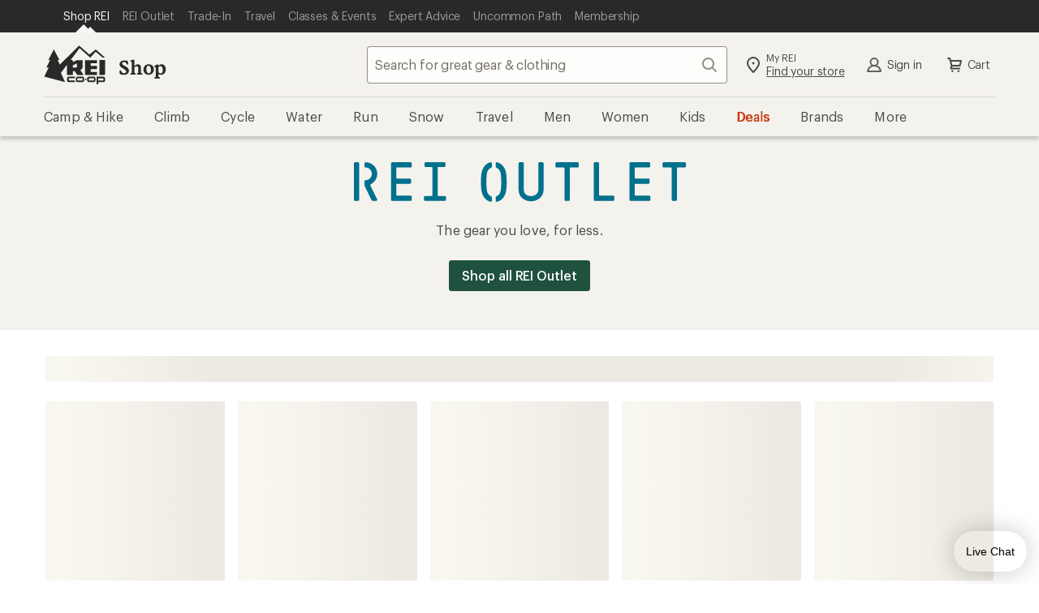

--- FILE ---
content_type: text/css
request_url: https://www.rei.com/satchel/febs/home/2.0.0/home/cedar-CLyO2Nje.css
body_size: 7432
content:
@font-face{font-display:swap;font-family:Stuart;font-weight:1 999;src:url(//www.rei.com/satchel/media/font-optimized/Stuart/REIStuart-VF-Web-Subset.woff2) format("woff2-variations"),url(//www.rei.com/satchel/media/font-optimized/Stuart/REIStuart-VF-Web-Subset.woff2) format("woff2")}@font-face{font-family:Stuart fallback;src:local("Georgia");size-adjust:106%}@font-face{font-display:swap;font-family:Stuart;font-weight:1 999;font-style:italic;src:url(//www.rei.com/satchel/media/font-optimized/Stuart/REIStuartWebItalics-VF-Web-Subset.woff2) format("woff2-variations"),url(//www.rei.com/satchel/media/font-optimized/Stuart/REIStuartWebItalics-VF-Web-Subset.woff2) format("woff2")}@font-face{font-display:swap;font-family:Graphik;font-weight:1 999;src:url(//www.rei.com/satchel/media/font-optimized/Graphik/Graphik-VF-Web-Subset.woff2) format("woff2-variations"),url(//www.rei.com/satchel/media/font-optimized/Graphik/Graphik-VF-Web-Subset.woff2) format("woff2")}@font-face{font-family:Graphik fallback;src:local("Verdana");size-adjust:92%}@font-face{font-display:swap;font-family:Graphik;font-weight:1 999;font-style:italic;src:url(//www.rei.com/satchel/media/font-optimized/Graphik/GraphikWebItalic-VF-Web-Subset.woff2) format("woff2-variations"),url(//www.rei.com/satchel/media/font-optimized/Graphik/GraphikWebItalic-VF-Web-Subset.woff2) format("woff2")}@font-face{font-display:swap;font-family:Pressura;font-weight:400;src:url(//www.rei.com/satchel/media/font-optimized/Pressura/gt-pressura-mono-regular.woff2) format("woff2"),url(//www.rei.com/satchel/media/font-optimized/Pressura/gt-pressura-mono-regular.woff) format("woff")}@font-face{font-display:swap;font-family:Pressura;font-weight:700;src:url(//www.rei.com/satchel/media/font-optimized/Pressura/gt-pressura-mono-bold.woff2) format("woff2"),url(//www.rei.com/satchel/media/font-optimized/Pressura/gt-pressura-mono-bold.woff) format("woff")}html{box-sizing:border-box;font-family:sans-serif;font-size:10px;line-height:1.15;-webkit-text-size-adjust:100%;-ms-text-size-adjust:100%;-ms-overflow-style:scrollbar;-webkit-tap-highlight-color:transparent;-webkit-font-smoothing:antialiased;-moz-osx-font-smoothing:grayscale}*,*:before,*:after{box-sizing:inherit}@-o-viewport{width: device-width;}@viewport{width:device-width}body{font-family:Graphik,Graphik fallback,Helvetica Neue,sans-serif;font-style:normal;font-weight:400;letter-spacing:-.016rem;font-size:1.6rem;line-height:1.5;margin:0;color:var(--cdr-color-text-primary),rgba(12,11,8,.75);background-color:#fff}h1,h2,h3,h4,h5,h6{text-wrap:balance}p{text-wrap:pretty}a,area,button,[role=button],input,label,select,summary,textarea{touch-action:manipulation}button:focus{outline:.5rem auto -webkit-focus-ring-color}button,html [type=button],[type=reset],[type=submit]{-webkit-appearance:button}button::-moz-focus-inner,[type=button]::-moz-focus-inner,[type=reset]::-moz-focus-inner,[type=submit]::-moz-focus-inner{padding:0;border-style:none}input[type=date],input[type=time],input[type=datetime-local],input[type=month]{-webkit-appearance:listbox}[type=number]::-webkit-inner-spin-button,[type=number]::-webkit-outer-spin-button{height:auto}[type=search]{outline-offset:-.2rem;-webkit-appearance:none}[type=search]::-webkit-search-cancel-button,[type=search]::-webkit-search-decoration{-webkit-appearance:none}.cdr-link_16-3-1{font-family:var(--cdr-link-font-family, inherit);font-size:var(--cdr-link-font-size, inherit);line-height:var(--cdr-link-line-height, inherit);align-items:var(--cdr-link-align-items, center);background-color:var(--cdr-link-background-color, transparent);border:var(--cdr-link-border, 0);margin:var(--cdr-link-margin, 0);cursor:var(--cdr-link-cursor, pointer);display:var(--cdr-link-display, inline-flex);outline:var(--cdr-link-outline, none);padding:var(--cdr-link-padding, 0);vertical-align:var(--cdr-link-vertical-align, top);color:var(--cdr-link-text-color, var(--cdr-color-text-link-rest, var(--cdr-color-text-link-rest, #406eb5)));fill:var(--cdr-link-fill-color, var(--cdr-color-text-link-rest, var(--cdr-color-text-link-rest, #406eb5)));-webkit-text-decoration:var(--cdr-link-text-decoration, underline);text-decoration:var(--cdr-link-text-decoration, underline)}.cdr-link_16-3-1:active,.cdr-link_16-3-1:focus{color:var(--cdr-link-active-text-color-active, var(--cdr-color-text-link-active, var(--cdr-color-text-link-active, #0b2d60)))}.cdr-link_16-3-1:hover{color:var(--cdr-link-text-color-hover, var(--cdr-color-text-link-hover, var(--cdr-color-text-link-hover, #406eb5)));-webkit-text-decoration:var(--cdr-link-text-decoration-hover, none);text-decoration:var(--cdr-link-text-decoration-hover, none)}.cdr-link_16-3-1:focus{outline:.2rem solid var(--cdr-color-outline, Highlight);outline-color:-webkit-focus-ring-color;outline-offset:0}.cdr-link--standalone_16-3-1{--cdr-link-text-decoration: none;--cdr-link-text-decoration-hover: underline}.cdr-link--inherit-color_16-3-1{color:inherit!important;fill:inherit!important;--cdr-link-text-color: inherit;--cdr-link-fill-color: inherit ;--cdr-link-text-color-hover: inherit;--cdr-link-active-text-color-active: inherit }.cdr-link--neutral_16-3-1{--cdr-link-text-color: var(--cdr-color-text-primary, #4b4a48);--cdr-link-text-color-hover: var(--cdr-color-text-primary, #4b4a48);--cdr-link-active-text-color-active: var(--cdr-color-text-primary, #4b4a48)}.cdr-list_16-3-1{list-style-type:none;padding:0;margin:0}.cdr-list_16-3-1>li+li{margin-top:.8rem}.cdr-list_16-3-1 li>.cdr-list_16-3-1{margin-top:.8rem;padding-left:1em;list-style-type:none}.cdr-list--compact_16-3-1>li+li{margin-top:.4rem}.cdr-list--compact_16-3-1 li>.cdr-list_16-3-1{margin-top:.4rem}.cdr-list--ordered_16-3-1{list-style-type:decimal;padding-left:1.5em;list-style-position:outside}.cdr-list--ordered_16-3-1 li{padding:0 0 0 .4rem}.cdr-list--ordered_16-3-1 li>.cdr-list_16-3-1{position:relative;padding-left:1em}.cdr-list--ordered_16-3-1 li>.cdr-list_16-3-1>li{padding-left:0}.cdr-list--ordered_16-3-1 li>.cdr-list_16-3-1>li:before{content:"–";position:absolute;color:var(--cdr-list-ordered-nested-prefix-color, var(--cdr-color-text-secondary, #736e65));left:0}.cdr-list--unordered_16-3-1{position:relative;padding-left:1em}.cdr-list--unordered_16-3-1>li:before{content:"•";position:relative;margin-left:-1em;padding-right:.8rem;color:var(--cdr-list-unordered-prefix-color, var(--cdr-color-text-secondary, #736e65))}.cdr-list--unordered_16-3-1 li>.cdr-list_16-3-1{position:relative;padding-left:1em}.cdr-list--unordered_16-3-1 li>.cdr-list_16-3-1>li:before{content:"–";position:relative;margin-left:-1em;padding-right:.8rem;color:var(--cdr-list-unordered-nested-prefix-color, var(--cdr-color-text-secondary, #736e65))}.cdr-list--inline_16-3-1{display:flex;flex-wrap:wrap;list-style-type:none;padding-left:0}.cdr-list--inline_16-3-1>li{display:block}.cdr-list--inline_16-3-1>li+li{margin-top:0;padding-left:1em}.cdr-list--inline_16-3-1.cdr-list--compact_16-3-1>li+li{padding-left:.5em}.cdr-list--inline_16-3-1.cdr-list--unordered_16-3-1{left:0}.cdr-list--inline_16-3-1.cdr-list--unordered_16-3-1>li{position:relative}.cdr-list--inline_16-3-1.cdr-list--unordered_16-3-1>li+li{padding-left:1.5em}.cdr-list--inline_16-3-1.cdr-list--unordered_16-3-1>li:first-of-type:before{display:none}.cdr-list--inline_16-3-1.cdr-list--unordered_16-3-1>li:before{content:"•";color:var(--cdr-list-inline-text-color, var(--cdr-color-text-secondary, #736e65));display:block;position:absolute;top:50%;transform:translate(150%,-50%);height:.6rem;width:.6rem;line-height:.6rem;left:0;padding:0;margin:0}.cdr-list--inline_16-3-1.cdr-list--unordered_16-3-1.cdr-list--compact_16-3-1>li+li{padding-left:1em}.cdr-list--inline_16-3-1.cdr-list--unordered_16-3-1.cdr-list--compact_16-3-1>li+li:before{transform:translate(100%,-50%)}.cdr-text_16-3-1{color:var(--cdr-text-color, var(--cdr-color-text-primary, #4b4a48));margin:0}.cdr-grid_16-3-1{display:grid;list-style:none;margin:0;padding:0;gap:1.6rem 1.6rem}.cdr-grid--gutter-none_16-3-1{gap:0}.cdr-grid--gutter-small_16-3-1{gap:.2rem .2rem}.cdr-grid--gutter-medium_16-3-1{gap:1.6rem 1.6rem}.cdr-grid--gutter-large_16-3-1{gap:3.2rem 3.2rem}@media (min-width: 0) and (max-width: 767px){.cdr-grid--gutter-none\@xs_16-3-1{gap:0}.cdr-grid--gutter-small\@xs_16-3-1{gap:.2rem .2rem}.cdr-grid--gutter-medium\@xs_16-3-1{gap:1.6rem 1.6rem}.cdr-grid--gutter-large\@xs_16-3-1{gap:3.2rem 3.2rem}}@media (min-width: 768px) and (max-width: 991px){.cdr-grid--gutter-none\@sm_16-3-1{gap:0}.cdr-grid--gutter-small\@sm_16-3-1{gap:.2rem .2rem}.cdr-grid--gutter-medium\@sm_16-3-1{gap:1.6rem 1.6rem}.cdr-grid--gutter-large\@sm_16-3-1{gap:3.2rem 3.2rem}}@media (min-width: 992px) and (max-width: 1231px){.cdr-grid--gutter-none\@md_16-3-1{gap:0}.cdr-grid--gutter-small\@md_16-3-1{gap:.2rem .2rem}.cdr-grid--gutter-medium\@md_16-3-1{gap:1.6rem 1.6rem}.cdr-grid--gutter-large\@md_16-3-1{gap:3.2rem 3.2rem}}@media (min-width: 1232px){.cdr-grid--gutter-none\@lg_16-3-1{gap:0}.cdr-grid--gutter-small\@lg_16-3-1{gap:.2rem .2rem}.cdr-grid--gutter-medium\@lg_16-3-1{gap:1.6rem 1.6rem}.cdr-grid--gutter-large\@lg_16-3-1{gap:3.2rem 3.2rem}}.cdr-button_16-3-1{font-family:Graphik,Graphik fallback,Helvetica Neue,sans-serif;font-style:normal;font-weight:500;letter-spacing:-.008rem;font-size:1.6rem;line-height:2.2rem;border:none;border-radius:.4rem;cursor:pointer;display:inline-flex;outline:none;overflow:visible;margin:0;padding:.8rem 1.6rem;text-align:left;text-decoration:none;text-transform:none;vertical-align:middle;transition:box-shadow .2s cubic-bezier(.15,0,.15,0),background-color .2s cubic-bezier(.15,0,.15,0),color .2s cubic-bezier(.15,0,.15,0),fill .2s cubic-bezier(.15,0,.15,0)}.cdr-button_16-3-1:hover,.cdr-button_16-3-1:active,.cdr-button_16-3-1:focus{outline:none;outline-offset:0;text-decoration:none}.cdr-button_16-3-1[disabled]{cursor:not-allowed}.cdr-button_16-3-1 svg{align-self:center;fill:inherit}.cdr-button_16-3-1.cdr-button--has-icon-left_16-3-1 svg{margin-right:.4rem}.cdr-button_16-3-1.cdr-button--has-icon-right_16-3-1 svg{margin-left:.4rem}.cdr-button--primary_16-3-1{background-color:var(--cdr-button-primary-background-color-rest, var(--cdr-color-background-button-primary-rest, #1f513f));box-shadow:inset 0 0 0 .1rem var(--cdr-button-primary-box-shadow-color-rest, var(--cdr-color-border-button-primary-rest, #1f513f));color:var(--cdr-button-primary-text-color, var(--cdr-color-text-button-primary, #fafbf9));fill:var(--cdr-button-primary-fill-color, var(--cdr-color-text-button-primary, #fafbf9))}.cdr-button--primary_16-3-1:hover,.cdr-button--primary_16-3-1:focus{color:var(--cdr-button-primary-text-color-interaction, var(--cdr-color-text-button-primary-hover, #1f513f));fill:var(--cdr-button-primary-fill-color-interaction, var(--cdr-color-text-button-primary-hover, #1f513f));background-color:var(--cdr-button-primary-background-color-interaction, var(--cdr-color-background-button-primary-hover, #c7dfd1));box-shadow:inset 0 0 0 .3rem var(--cdr-button-primary-box-shadow-color-interaction, var(--cdr-color-border-button-primary-hover, #1f513f)),0 .2rem .2rem #2e2e2b33}.cdr-button--primary_16-3-1:active{color:var(--cdr-button-primary-text-color-active, var(--cdr-color-text-button-primary-active, #fafbf9));fill:var(--cdr-button-primary-fill-color-active, var(--cdr-color-text-button-primary-active, #fafbf9));background-color:var(--cdr-button-primary-background-color-active, var(--cdr-color-background-button-primary-active, #1f513f));box-shadow:inset 0 0 0 .3rem var(--cdr-button-primary-box-shadow-color-active, var(--cdr-color-border-button-primary-active, #1f513f)),inset 0 0 0 .5rem var(--cdr-button-primary-box-shadow-color-active-inset, var(--cdr-color-border-button-primary-active-inset, #f7f5f3))}.cdr-button--primary_16-3-1[disabled]{background-color:var(--cdr-button-primary-background-color-disabled, var(--cdr-color-background-button-default-disabled, #d5cfc3));box-shadow:inset 0 0 0 .1rem var(--cdr-button-primary-box-shadow-color-disabled, var(--cdr-color-border-button-default-disabled, #d5cfc3));color:var(--cdr-button-primary-text-color-disabled, var(--cdr-color-text-button-primary-disabled, #ffffff));fill:var(--cdr-button-primary-fill-color-disabled, var(--cdr-color-text-button-primary-disabled, #ffffff))}.cdr-button--secondary_16-3-1{background-color:var(--cdr-button-secondary-background-color-rest, var(--cdr-color-background-button-secondary-rest, #fafbf9));box-shadow:inset 0 0 0 .1rem var(--cdr-button-secondary-box-shadow-color-rest, var(--cdr-color-border-button-secondary-rest, #958e83));color:var(--cdr-button-secondary-text-color, var(--cdr-color-text-button-secondary, #4b4a48));fill:var(--cdr-button-secondary-fill-color, var(--cdr-color-icon-default, #958e83))}.cdr-button--secondary_16-3-1:hover,.cdr-button--secondary_16-3-1:focus{color:var(--cdr-button-secondary-text-color-interaction, var(--cdr-color-text-button-secondary-hover, #4b4a48));fill:var(--cdr-button-secondary-fill-color-interaction, var(--cdr-color-text-button-secondary-hover, #4b4a48));background-color:var(--cdr-button-secondary-background-color-interaction, var(--cdr-color-background-button-secondary-hover, #f9f8f6));box-shadow:inset 0 0 0 .3rem var(--cdr-button-secondary-box-shadow-color-interaction, var(--cdr-color-border-button-secondary-hover, #4b4a48)),0 .2rem .2rem #2e2e2b33}.cdr-button--secondary_16-3-1:active{color:var(--cdr-button-secondary-text-color-active, var(--cdr-color-text-button-secondary-active, #fafbf9));fill:var(--cdr-button-secondary-fill-color-active, var(--cdr-color-text-button-secondary-active, #fafbf9));background-color:var(--cdr-button-secondary-background-color-active, var(--cdr-color-background-button-secondary-active, #958e83));box-shadow:inset 0 0 0 .3rem var(--cdr-button-secondary-box-shadow-color-active, var(--cdr-color-border-button-secondary-active, #958e83)),inset 0 0 0 .5rem var(--cdr-button-secondary-border-color-active-inset, var(--cdr-color-border-button-secondary-active-inset, #f7f5f3))}.cdr-button--secondary_16-3-1[disabled]{background-color:var(--cdr-button-secondary-background-color-disabled, var(--cdr-color-background-button-secondary-disabled, #fafbf9));box-shadow:inset 0 0 0 .1rem var(--cdr-button-secondary-box-shadow-color-disabled, var(--cdr-color-border-button-default-disabled, #d5cfc3));color:var(--cdr-button-secondary-text-color-disabled, var(--cdr-color-text-button-secondary-disabled, #d5cfc3));fill:var(--cdr-button-secondary-fill-color-disabled, var(--cdr-color-text-button-secondary-disabled, #d5cfc3))}.cdr-button--dark_16-3-1{background-color:var(--cdr-button-dark-background-color-rest, var(--cdr-color-background-button-dark-rest, #4b4a48));box-shadow:inset 0 0 0 .1rem var(--cdr-button-dark-box-shadow-color-rest, var(--cdr-color-border-button-dark-rest, #4b4a48));color:var(--cdr-button-dark-text-color, var(--cdr-color-text-button-dark, #fafbf9));fill:var(--cdr-button-dark-fill-color, var(--cdr-color-text-button-dark, #fafbf9))}.cdr-button--dark_16-3-1:hover,.cdr-button--dark_16-3-1:focus{color:var(--cdr-button-dark-text-color-interaction, var(--cdr-color-text-button-dark-hover, #4b4a48));fill:var(--cdr-button-dark-fill-color-interaction, var(--cdr-color-text-button-dark-hover, #4b4a48));background-color:var(--cdr-button-dark-background-color-interaction, var(--cdr-color-background-button-dark-hover, #edeae3));box-shadow:inset 0 0 0 .3rem var(--cdr-button-dark-box-shadow-color-interaction, var(--cdr-color-border-button-dark-hover, #4b4a48)),0 .2rem .2rem #2e2e2b33}.cdr-button--dark_16-3-1:active{color:var(--cdr-button-dark-text-color-active, var(--cdr-color-text-button-dark-active, #fafbf9));fill:var(--cdr-button-dark-fill-color-active, var(--cdr-color-text-button-dark-active, #fafbf9));background-color:var(--cdr-button-dark-background-color-active, var(--cdr-color-background-button-dark-active, #4b4a48));box-shadow:inset 0 0 0 .3rem var(--cdr-button-dark-box-shadow-color-active, var(--cdr-color-border-button-dark-active, #4b4a48)),inset 0 0 0 .5rem var(--cdr-button-dark-box-shadow-color-active-inset, var(--cdr-color-border-button-dark-active-inset, #edeae3))}.cdr-button--dark_16-3-1[disabled]{background-color:var(--cdr-button-dark-background-color-disabled, var(--cdr-color-background-button-default-disabled, #d5cfc3));box-shadow:inset 0 0 0 .1rem var(--cdr-button-dark-box-shadow-color-disabled, var(--cdr-color-border-button-default-disabled, #d5cfc3));color:var(--cdr-button-dark-text-color-disabled, var(--cdr-color-text-button-dark-disabled, #ffffff));fill:var(--cdr-button-dark-fill-color-disabled, var(--cdr-color-text-button-dark-disabled, #ffffff))}.cdr-button--sale_16-3-1{background-color:var(--cdr-button-sale-background-color-rest, var(--cdr-color-background-button-sale-rest, #c7370f));box-shadow:inset 0 0 0 .1rem var(--cdr-button-sale-box-shadow-color-rest, var(--cdr-color-border-button-sale-rest, #c7370f));color:var(--cdr-button-sale-text-color, var(--cdr-color-text-button-sale, #ffffff));fill:var(--cdr-button-sale-fill-color, var(--cdr-color-text-button-sale, #ffffff))}.cdr-button--sale_16-3-1:hover,.cdr-button--sale_16-3-1:focus{color:var(--cdr-button-sale-text-color-interaction, var(--cdr-color-text-button-sale-hover, #c7370f));fill:var(--cdr-button-sale-fill-color-interaction, var(--cdr-color-text-button-sale-hover, #c7370f));background-color:var(--cdr-button-sale-background-color-interaction, var(--cdr-color-background-button-sale-hover, #fde2e2));box-shadow:inset 0 0 0 .3rem var(--cdr-button-sale-box-shadow-color-interaction, var(--cdr-color-border-button-sale-hover, #c7370f)),0 .2rem .2rem #2e2e2b33}.cdr-button--sale_16-3-1:active{color:var(--cdr-button-sale-text-color-active, var(--cdr-color-text-button-sale-active, #ffffff));fill:var(--cdr-button-sale-fill-color-active, var(--cdr-color-text-button-sale-active, #ffffff));background-color:var(--cdr-button-sale-background-color-active, var(--cdr-color-background-button-sale-active, #c7370f));box-shadow:inset 0 0 0 .3rem var(--cdr-button-sale-box-shadow-color-active, var(--cdr-color-border-button-sale-active, #c7370f)),inset 0 0 0 .5rem var(--cdr-button-sale-box-shadow-color-active-inset, var(--cdr-color-border-button-sale-active-inset, #fde2e2))}.cdr-button--sale_16-3-1[disabled]{background-color:var(--cdr-button-sale-background-color-disabled, var(--cdr-color-background-button-default-disabled, #d5cfc3));box-shadow:inset 0 0 0 .1rem var(--cdr-button-sale-box-shadow-color-disabled, var(--cdr-color-border-button-default-disabled, #d5cfc3));color:var(--cdr-button-sale-text-color-disabled, var(--cdr-color-text-button-sale-disabled, #ffffff));fill:var(--cdr-button-sale-fill-color-disabled, var(--cdr-color-text-button-sale-disabled, #ffffff))}.cdr-button--link_16-3-1{color:var(--cdr-button-link-text-color, var(--cdr-color-text-link-rest, #406eb5));fill:var(--cdr-button-link-fill-color, var(--cdr-color-text-link-rest, #406eb5));background-color:transparent;text-decoration:underline}.cdr-button--link_16-3-1:active,.cdr-button--link_16-3-1:focus{color:var(--cdr-button-link-text-color-active, var(--cdr-color-text-link-active, #0b2d60))}.cdr-button--link_16-3-1:hover{color:var(--cdr-button-link-text-color-hover, var(--cdr-color-text-link-hover, #406eb5));text-decoration:none}.cdr-button--link_16-3-1:focus{outline:var(--cdr-button-link-outline, var(--default-outline, .2rem solid Highlight));outline-color:-webkit-focus-ring-color;outline-offset:0}.cdr-button--large_16-3-1{font-family:Graphik,Graphik fallback,Helvetica Neue,sans-serif;font-style:normal;font-weight:500;letter-spacing:-.008rem;font-size:1.6rem;line-height:2.2rem;padding:1.2rem 2.4rem;width:auto}.cdr-button--large_16-3-1.cdr-button--has-icon-left_16-3-1{padding-left:2rem}.cdr-button--large_16-3-1.cdr-button--has-icon-right_16-3-1{padding-right:2rem}.cdr-button--large_16-3-1 svg{width:2.4rem;height:2.4rem}.cdr-button--medium_16-3-1{font-family:Graphik,Graphik fallback,Helvetica Neue,sans-serif;font-style:normal;font-weight:500;letter-spacing:-.008rem;font-size:1.6rem;line-height:2.2rem;padding:.8rem 1.6rem;width:auto}.cdr-button--medium_16-3-1.cdr-button--has-icon-left_16-3-1{padding-left:1.2rem}.cdr-button--medium_16-3-1.cdr-button--has-icon-right_16-3-1{padding-right:1.2rem}.cdr-button--medium_16-3-1 svg{width:2.4rem;height:2.4rem}.cdr-button--small_16-3-1{font-family:Graphik,Graphik fallback,Helvetica Neue,sans-serif;font-style:normal;font-weight:500;letter-spacing:-.008rem;font-size:1.4rem;line-height:1.8rem;padding:.6rem 1.2rem;width:auto}.cdr-button--small_16-3-1.cdr-button--has-icon-left_16-3-1{padding-left:.8rem}.cdr-button--small_16-3-1.cdr-button--has-icon-right_16-3-1{padding-right:.8rem}.cdr-button--small_16-3-1 svg{width:2rem;height:2rem}.cdr-button--icon-only_16-3-1{background:none;border:none;border-radius:.2rem;box-shadow:none;display:inline-block;line-height:normal;padding:.8rem;fill:var(--cdr-button-icon-only-icon-fill, var(--cdr-color-icon-default, #958e83))}.cdr-button--icon-only_16-3-1:hover{background:none;box-shadow:none;border:none;fill:var(--cdr-button-icon-only-icon-fill-hover, var(--cdr-color-icon-default, #958e83))}.cdr-button--icon-only_16-3-1:active,.cdr-button--icon-only_16-3-1:focus{background:none;outline:none;border:none;box-shadow:none;fill:var(--cdr-button-icon-only-icon-fill-active, var(--cdr-color-icon-default, #958e83))}.cdr-button--icon-only_16-3-1:active svg,.cdr-button--icon-only_16-3-1:focus svg{box-shadow:inset 0 0 0 .1rem var(--cdr-button-icon-only-icon-svg-box-shadow, var(--cdr-color-border-button-secondary-active, #958e83))}.cdr-button--icon-only_16-3-1[disabled]{background:transparent;box-shadow:none;border:none;fill:var(--cdr-button-icon-only-disabled-icon-fill, var(--cdr-color-icon-disabled, #d5cfc3))}.cdr-button--icon-only_16-3-1>svg{margin:0}.cdr-button--icon-only-large_16-3-1{padding:1.2rem}.cdr-button--with-background_16-3-1{border-radius:50%;fill:var(--cdr-button-with-background-icon-fill, var(--cdr-color-icon-default, #958e83));background-color:var(--cdr-button-with-background-background-color, var(--cdr-color-background-button-secondary-rest, #fafbf9));box-shadow:inset 0 0 0 .1rem var(--cdr-button-with-background-box-shadow, var(--cdr-color-border-button-secondary-rest, #958e83))}.cdr-button--with-background_16-3-1:hover,.cdr-button--with-background_16-3-1:focus{fill:var(--cdr-button-with-background-icon-fill-interaction, var(--cdr-color-icon-default, #958e83));background-color:var(--cdr-button-with-background-background-color-interaction, var(--cdr-color-background-button-secondary-hover, #f9f8f6));box-shadow:inset 0 0 0 .3rem var(--cdr-button-with-background-box-shadow-interaction, var(--cdr-color-border-button-secondary-hover, #4b4a48)),0 .2rem .2rem #2e2e2b33}.cdr-button--with-background_16-3-1:hover svg,.cdr-button--with-background_16-3-1:focus svg{box-shadow:none}.cdr-button--with-background_16-3-1:active{color:var(--cdr-button-with-background-color-active, var(--cdr-color-text-button-secondary-active, #fafbf9));fill:var(--cdr-button-with-background-fill-active, var(--cdr-color-text-button-secondary-active, #fafbf9));background-color:var(--cdr-button-with-background-background-color-active, var(--cdr-color-background-button-secondary-active, #958e83));box-shadow:inset 0 0 0 .3rem var(--cdr-button-with-background-box-shadow-active, var(--cdr-color-border-button-secondary-active, #958e83)),inset 0 0 0 .5rem var(--cdr-button-with-background-box-shadow-inset-active, var(--cdr-color-border-button-secondary-active-inset, #f7f5f3))}.cdr-button--with-background_16-3-1:active svg{box-shadow:none}.cdr-button--with-background_16-3-1[disabled]{background-color:var(--cdr-button-with-background-background-color-disabled, var(--cdr-color-background-button-secondary-disabled, #fafbf9));box-shadow:inset 0 0 0 .1rem var(--cdr-button-with-background-box-shadow-disabled, var(--cdr-color-border-button-default-disabled, #d5cfc3));fill:var(--cdr-button-with-background-fill-disabled, var(--cdr-color-text-button-secondary-disabled, #d5cfc3))}.cdr-button--full-width_16-3-1{width:100%!important;justify-content:center}@media (min-width: 0) and (max-width: 767px){.cdr-button--small\@xs_16-3-1{font-family:Graphik,Graphik fallback,Helvetica Neue,sans-serif;font-style:normal;font-weight:500;letter-spacing:-.008rem;font-size:1.4rem;line-height:1.8rem;padding:.6rem 1.2rem;width:auto}.cdr-button--small\@xs_16-3-1.cdr-button--has-icon-left_16-3-1{padding-left:.8rem}.cdr-button--small\@xs_16-3-1.cdr-button--has-icon-right_16-3-1{padding-right:.8rem}.cdr-button--small\@xs_16-3-1 svg{width:2rem;height:2rem}.cdr-button--medium\@xs_16-3-1{font-family:Graphik,Graphik fallback,Helvetica Neue,sans-serif;font-style:normal;font-weight:500;letter-spacing:-.008rem;font-size:1.6rem;line-height:2.2rem;padding:.8rem 1.6rem;width:auto}.cdr-button--medium\@xs_16-3-1.cdr-button--has-icon-left_16-3-1{padding-left:1.2rem}.cdr-button--medium\@xs_16-3-1.cdr-button--has-icon-right_16-3-1{padding-right:1.2rem}.cdr-button--medium\@xs_16-3-1 svg{width:2.4rem;height:2.4rem}.cdr-button--large\@xs_16-3-1{font-family:Graphik,Graphik fallback,Helvetica Neue,sans-serif;font-style:normal;font-weight:500;letter-spacing:-.008rem;font-size:1.6rem;line-height:2.2rem;padding:1.2rem 2.4rem;width:auto}.cdr-button--large\@xs_16-3-1.cdr-button--has-icon-left_16-3-1{padding-left:2rem}.cdr-button--large\@xs_16-3-1.cdr-button--has-icon-right_16-3-1{padding-right:2rem}.cdr-button--large\@xs_16-3-1 svg{width:2.4rem;height:2.4rem}.cdr-button--full-width\@xs_16-3-1{width:100%!important;justify-content:center}}@media (min-width: 768px) and (max-width: 991px){.cdr-button--small\@sm_16-3-1{font-family:Graphik,Graphik fallback,Helvetica Neue,sans-serif;font-style:normal;font-weight:500;letter-spacing:-.008rem;font-size:1.4rem;line-height:1.8rem;padding:.6rem 1.2rem;width:auto}.cdr-button--small\@sm_16-3-1.cdr-button--has-icon-left_16-3-1{padding-left:.8rem}.cdr-button--small\@sm_16-3-1.cdr-button--has-icon-right_16-3-1{padding-right:.8rem}.cdr-button--small\@sm_16-3-1 svg{width:2rem;height:2rem}.cdr-button--medium\@sm_16-3-1{font-family:Graphik,Graphik fallback,Helvetica Neue,sans-serif;font-style:normal;font-weight:500;letter-spacing:-.008rem;font-size:1.6rem;line-height:2.2rem;padding:.8rem 1.6rem;width:auto}.cdr-button--medium\@sm_16-3-1.cdr-button--has-icon-left_16-3-1{padding-left:1.2rem}.cdr-button--medium\@sm_16-3-1.cdr-button--has-icon-right_16-3-1{padding-right:1.2rem}.cdr-button--medium\@sm_16-3-1 svg{width:2.4rem;height:2.4rem}.cdr-button--large\@sm_16-3-1{font-family:Graphik,Graphik fallback,Helvetica Neue,sans-serif;font-style:normal;font-weight:500;letter-spacing:-.008rem;font-size:1.6rem;line-height:2.2rem;padding:1.2rem 2.4rem;width:auto}.cdr-button--large\@sm_16-3-1.cdr-button--has-icon-left_16-3-1{padding-left:2rem}.cdr-button--large\@sm_16-3-1.cdr-button--has-icon-right_16-3-1{padding-right:2rem}.cdr-button--large\@sm_16-3-1 svg{width:2.4rem;height:2.4rem}.cdr-button--full-width\@sm_16-3-1{width:100%!important;justify-content:center}}@media (min-width: 992px) and (max-width: 1231px){.cdr-button--small\@md_16-3-1{font-family:Graphik,Graphik fallback,Helvetica Neue,sans-serif;font-style:normal;font-weight:500;letter-spacing:-.008rem;font-size:1.4rem;line-height:1.8rem;padding:.6rem 1.2rem;width:auto}.cdr-button--small\@md_16-3-1.cdr-button--has-icon-left_16-3-1{padding-left:.8rem}.cdr-button--small\@md_16-3-1.cdr-button--has-icon-right_16-3-1{padding-right:.8rem}.cdr-button--small\@md_16-3-1 svg{width:2rem;height:2rem}.cdr-button--medium\@md_16-3-1{font-family:Graphik,Graphik fallback,Helvetica Neue,sans-serif;font-style:normal;font-weight:500;letter-spacing:-.008rem;font-size:1.6rem;line-height:2.2rem;padding:.8rem 1.6rem;width:auto}.cdr-button--medium\@md_16-3-1.cdr-button--has-icon-left_16-3-1{padding-left:1.2rem}.cdr-button--medium\@md_16-3-1.cdr-button--has-icon-right_16-3-1{padding-right:1.2rem}.cdr-button--medium\@md_16-3-1 svg{width:2.4rem;height:2.4rem}.cdr-button--large\@md_16-3-1{font-family:Graphik,Graphik fallback,Helvetica Neue,sans-serif;font-style:normal;font-weight:500;letter-spacing:-.008rem;font-size:1.6rem;line-height:2.2rem;padding:1.2rem 2.4rem;width:auto}.cdr-button--large\@md_16-3-1.cdr-button--has-icon-left_16-3-1{padding-left:2rem}.cdr-button--large\@md_16-3-1.cdr-button--has-icon-right_16-3-1{padding-right:2rem}.cdr-button--large\@md_16-3-1 svg{width:2.4rem;height:2.4rem}.cdr-button--full-width\@md_16-3-1{width:100%!important;justify-content:center}}@media (min-width: 1232px){.cdr-button--small\@lg_16-3-1{font-family:Graphik,Graphik fallback,Helvetica Neue,sans-serif;font-style:normal;font-weight:500;letter-spacing:-.008rem;font-size:1.4rem;line-height:1.8rem;padding:.6rem 1.2rem;width:auto}.cdr-button--small\@lg_16-3-1.cdr-button--has-icon-left_16-3-1{padding-left:.8rem}.cdr-button--small\@lg_16-3-1.cdr-button--has-icon-right_16-3-1{padding-right:.8rem}.cdr-button--small\@lg_16-3-1 svg{width:2rem;height:2rem}.cdr-button--medium\@lg_16-3-1{font-family:Graphik,Graphik fallback,Helvetica Neue,sans-serif;font-style:normal;font-weight:500;letter-spacing:-.008rem;font-size:1.6rem;line-height:2.2rem;padding:.8rem 1.6rem;width:auto}.cdr-button--medium\@lg_16-3-1.cdr-button--has-icon-left_16-3-1{padding-left:1.2rem}.cdr-button--medium\@lg_16-3-1.cdr-button--has-icon-right_16-3-1{padding-right:1.2rem}.cdr-button--medium\@lg_16-3-1 svg{width:2.4rem;height:2.4rem}.cdr-button--large\@lg_16-3-1{font-family:Graphik,Graphik fallback,Helvetica Neue,sans-serif;font-style:normal;font-weight:500;letter-spacing:-.008rem;font-size:1.6rem;line-height:2.2rem;padding:1.2rem 2.4rem;width:auto}.cdr-button--large\@lg_16-3-1.cdr-button--has-icon-left_16-3-1{padding-left:2rem}.cdr-button--large\@lg_16-3-1.cdr-button--has-icon-right_16-3-1{padding-right:2rem}.cdr-button--large\@lg_16-3-1 svg{width:2.4rem;height:2.4rem}.cdr-button--full-width\@lg_16-3-1{width:100%!important;justify-content:center}}.cdr-modal_16-3-1{top:0;right:0;bottom:0;left:0;height:100%;overflow-y:scroll;position:fixed;visibility:visible;z-index:9999}@supports (-webkit-touch-callout: none){.cdr-modal_16-3-1 *{will-change:transform}}.cdr-modal__overlay_16-3-1{background-color:var(--cdr-modal-overlay-background-color, var(--cdr-color-background-modal-overlay, rgba(247, 245, 243, .85)));-webkit-backdrop-filter:blur(1.6rem);backdrop-filter:blur(1.6rem);top:0;right:0;bottom:0;left:0;opacity:1;position:fixed;transition:opacity .15s;z-index:0}.cdr-modal__outerWrap_16-3-1{display:flex;box-sizing:border-box;min-height:100%;position:static;z-index:-1}.cdr-modal__contentWrap_16-3-1{align-items:flex-start;background-color:var(--cdr-modal-content-wrap-background-color, var(--cdr-color-background-primary, #ffffff));display:flex;flex-direction:column;margin:auto;min-height:100%;opacity:1;position:absolute;top:0;left:0;right:0;transition:opacity .15s .15s;width:100%;z-index:0}.cdr-modal__contentWrap_16-3-1:focus{outline:0}.cdr-modal__innerWrap_16-3-1{width:100%;padding:1.6rem}.cdr-modal__dialog_16-3-1{width:100%}.cdr-modal__content_16-3-1{position:relative}.cdr-modal__header_16-3-1{display:flex;padding-bottom:1.6rem;justify-content:space-between}.cdr-modal__title_16-3-1{flex:auto;font-family:Stuart,Stuart fallback,Georgia,serif;font-style:normal;font-weight:500;letter-spacing:0;font-size:2.4rem;line-height:3rem}.cdr-modal__close-button_16-3-1{flex:none;align-self:center;margin-left:.8rem;padding:.7rem;position:relative;top:-.2rem;right:-.4rem}.cdr-modal__text-content_16-3-1{padding:0;overflow:auto;position:relative}@media (min-width: 768px){.cdr-modal__outerWrap_16-3-1{padding:1.6rem}.cdr-modal__innerWrap_16-3-1{padding:2.4rem}.cdr-modal__contentWrap_16-3-1{border-radius:.4rem;box-shadow:0 1.6rem 1.6rem #2e2e2b33;min-height:auto;position:relative;top:auto;left:auto;right:auto}.cdr-modal__dialog_16-3-1{max-width:64rem}.cdr-modal__close-button_16-3-1{margin-left:1.2rem;right:-.8rem;top:-.5rem}}.cdr-modal--closed_16-3-1{transition:z-index 0s .3s,visibility 0s .3s;visibility:hidden;z-index:-1}.cdr-modal--closed_16-3-1 .cdr-modal__overlay_16-3-1{opacity:0;transition:opacity .15s .15s}.cdr-modal--closed_16-3-1 .cdr-modal__contentWrap_16-3-1{opacity:0;transition:opacity .15s}.cdr-modal__noscroll{overflow:hidden!important;position:fixed!important;width:100%}.cdr-icon_16-3-1{display:inline-block;vertical-align:middle;flex:0 0 auto;width:2.4rem;height:2.4rem;fill:var(--cdr-icon-fill-default, var(--cdr-color-icon-default, #958e83))}.cdr-icon--small_16-3-1{width:1.6rem;height:1.6rem}.cdr-icon--large_16-3-1{width:3.2rem;height:3.2rem}@media (min-width: 0) and (max-width: 767px){.cdr-icon--small\@xs_16-3-1{width:1.6rem;height:1.6rem}.cdr-icon--large\@xs_16-3-1{width:3.2rem;height:3.2rem}}@media (min-width: 768px) and (max-width: 991px){.cdr-icon--small\@sm_16-3-1{width:1.6rem;height:1.6rem}.cdr-icon--large\@sm_16-3-1{width:3.2rem;height:3.2rem}}@media (min-width: 992px) and (max-width: 1231px){.cdr-icon--small\@md_16-3-1{width:1.6rem;height:1.6rem}.cdr-icon--large\@md_16-3-1{width:3.2rem;height:3.2rem}}@media (min-width: 1232px){.cdr-icon--small\@lg_16-3-1{width:1.6rem;height:1.6rem}.cdr-icon--large\@lg_16-3-1{width:3.2rem;height:3.2rem}}.cdr-icon--inherit-color_16-3-1{fill:inherit}.cdr-accordion-group_16-3-1{display:block;list-style:none;padding:0;margin:0}.cdr-accordion-group_16-3-1 li+li>.cdr-accordion_16-3-1{border-top:none}.cdr-accordion_16-3-1{--cdr-accordion-border: .1rem solid var(--cdr-accordion-border-color, var(--cdr-color-border-primary, #d5cfc3));border-top:var(--cdr-accordion-border);border-bottom:var(--cdr-accordion-border);position:relative;list-style:none}.cdr-accordion_16-3-1+.cdr-accordion_16-3-1{border-top:none}.cdr-accordion__button_16-3-1{font-family:Graphik,Graphik fallback,Helvetica Neue,sans-serif;font-style:normal;font-weight:600;letter-spacing:-.008rem;font-size:1.6rem;line-height:2.2rem;background-color:var(--cdr-accordion-button-background-color, transparent);border:none;color:var(--cdr-accordion-button-color, var(--cdr-color-text-primary, #4b4a48));cursor:pointer;display:flex;justify-content:space-between;padding:1.6rem;position:relative;text-align:left;width:100%}.cdr-accordion__button_16-3-1:hover,.cdr-accordion__button_16-3-1:focus{background-color:var(--cdr-accordion-button-background-color-hover, var(--cdr-color-background-accordion-hover, #fafbf9))}.cdr-accordion__label_16-3-1{margin-bottom:0}.cdr-accordion__header_16-3-1{margin:0;padding:0;font-weight:unset;font-style:unset;font-size:unset}.cdr-accordion__header--unwrapped_16-3-1{font-family:Graphik,Graphik fallback,Helvetica Neue,sans-serif;font-style:normal;font-weight:500;letter-spacing:0;font-size:1.8rem;line-height:2.4rem;margin:1.6rem 0}.cdr-accordion__icon_16-3-1{margin-left:1.6rem;fill:var(--cdr-accordion-icon-fill, var(--cdr-color-icon-default, #958e83));transition:transform .3s cubic-bezier(.32,.94,.6,1)}.cdr-accordion__icon_16-3-1.cdr-accordion--open_16-3-1{transform:rotate(-180deg)}.cdr-accordion__content-container_16-3-1{overflow:hidden;transition-duration:.3s;transition-property:max-height;transition-timing-function:cubic-bezier(.15,0,.15,1)}.cdr-accordion__content-container_16-3-1 .cdr-tabs--open_16-3-1{transition-duration:.3s}.cdr-accordion__content_16-3-1{font-family:Graphik,Graphik fallback,Helvetica Neue,sans-serif;font-style:normal;font-weight:400;letter-spacing:.008rem;font-size:1.6rem;line-height:2.6rem;background-color:var(--cdr-accordion-content-background-color, transparent);color:var(--cdr-accordion-content-text-color, var(--cdr-color-text-primary, #4b4a48));padding:.8rem 1.6rem 1.6rem;transition:opacity .1s linear;opacity:0}.cdr-accordion__content_16-3-1>*{font-family:Graphik,Graphik fallback,Helvetica Neue,sans-serif;font-style:normal;font-weight:400;letter-spacing:.008rem;font-size:1.6rem;line-height:2.6rem}.cdr-accordion__content_16-3-1.cdr-accordion--open_16-3-1{opacity:1}.cdr-accordion__content_16-3-1.cdr-accordion--closed_16-3-1{visibility:hidden}.cdr-accordion--unwrap_16-3-1{padding:0}.cdr-accordion--border-aligned_16-3-1{margin:0 1.6rem}.cdr-accordion--border-aligned_16-3-1 .cdr-accordion__button_16-3-1{margin-left:-1.6rem;width:calc(100% + 3.2rem)}.cdr-accordion--border-aligned_16-3-1 .cdr-accordion__content_16-3-1{padding:.8rem 0 1.6rem}.cdr-accordion--no-spacing_16-3-1 .cdr-accordion__content_16-3-1{padding:0}.cdr-accordion--compact_16-3-1 .cdr-accordion__button_16-3-1{font-family:Graphik,Graphik fallback,Helvetica Neue,sans-serif;font-style:normal;font-weight:600;letter-spacing:-.008rem;font-size:1.4rem;line-height:1.8rem;padding:1.2rem}.cdr-accordion--compact_16-3-1 .cdr-accordion__content_16-3-1{font-family:Graphik,Graphik fallback,Helvetica Neue,sans-serif;font-style:normal;font-weight:400;letter-spacing:-.016rem;font-size:1.4rem;line-height:1.8rem;padding:.4rem 1.2rem 1.2rem}.cdr-accordion--compact_16-3-1 .cdr-accordion__content_16-3-1>*{font-family:Graphik,Graphik fallback,Helvetica Neue,sans-serif;font-style:normal;font-weight:400;letter-spacing:-.016rem;font-size:1.4rem;line-height:1.8rem}.cdr-accordion--compact_16-3-1.cdr-accordion--border-aligned_16-3-1 .cdr-accordion__button_16-3-1{margin-left:-1.2rem;width:calc(100% + 2.4rem)}.cdr-accordion--compact_16-3-1.cdr-accordion--border-aligned_16-3-1 .cdr-accordion__content_16-3-1{padding:.4rem 0 1.2rem}.cdr-image_16-3-1{max-inline-size:100%;block-size:auto;aspect-ratio:var(--cdr-img-aspect-ratio);-o-object-fit:var(--cdr-img-object-fit);object-fit:var(--cdr-img-object-fit);-o-object-position:var(--cdr-img-object-position);object-position:var(--cdr-img-object-position);border-radius:var(--cdr-img-border-radius)}.cdr-rating__icon_16-3-1{width:2.4rem;height:2.4rem;font-size:2.4rem}.cdr-rating__count_16-3-1{font-family:Graphik,Graphik fallback,Helvetica Neue,sans-serif;font-style:normal;font-weight:400;letter-spacing:-.016rem;font-size:1.4rem;line-height:1.8rem;margin-left:.8rem}.cdr-rating_16-3-1{display:flex;align-items:center;position:relative;line-height:1;color:#4b4a48}.cdr-rating__number_16-3-1{font-weight:600}.cdr-rating__ratings_16-3-1{display:flex}.cdr-rating__icon_16-3-1{position:relative;z-index:1}.cdr-rating__caption-sr_16-3-1{position:absolute;width:.1rem;height:.1rem;padding:0;margin:-.1rem;overflow:hidden;clip:rect(0,0,0,0);border:0}.cdr-rating--linked_16-3-1{display:inline-flex;text-decoration:none}.cdr-rating--linked_16-3-1 .cdr-rating__count_16-3-1:hover,.cdr-rating--linked_16-3-1 .cdr-rating__count_16-3-1:active,.cdr-rating--linked_16-3-1 .cdr-rating__count_16-3-1:focus{color:var(--cdr-rating-count-hover-color, var(--cdr-color-text-rating-hover, #406eb5));text-decoration:underline}.cdr-rating--linked_16-3-1 .cdr-rating__count_16-3-1>.cdr-rating__number_16-3-1{border-right:.1rem solid var(--cdr-rating-text-rating-separator, var(--cdr-color-text-rating-separator, #b2ab9f));padding:0 .6rem;margin-right:.6rem}.cdr-rating__star_16-3-1{width:2.4rem;height:2.4rem}.cdr-rating__star--null-fill_16-3-1{fill:var(--cdr-rating-star-null-fill-color, #F9F8F6)}.cdr-rating__star--null-outline_16-3-1{fill:var(--cdr-rating-star-null-outline-color, #928B80)}.cdr-rating__star--partial-fill_16-3-1{fill:var(--cdr-rating-star-partial-fill-color, #FFD280)}.cdr-rating__star--partial-stroke_16-3-1{stroke:var(--cdr-rating-star-partial-stroke-color, #BD7B2D)}.cdr-rating__star--filled_16-3-1{fill:var(--cdr-rating-star-filled-fill-color, #FFD280);stroke:var(--cdr-rating-star-filled-stroke-color, #BD7B2D)}.cdr-rating__star--empty_16-3-1{fill:var(--cdr-rating-star-empty-fill-color, #F9F8F6);stroke:var(--cdr-rating-star-empty-stroke-color, #BD7B2D)}.cdr-rating__star--small_16-3-1{width:1.6rem;height:1.6rem}.cdr-rating__star--medium_16-3-1{width:2.4rem;height:2.4rem}.cdr-rating__star--large_16-3-1{width:3.2rem;height:3.2rem}@media (min-width: 0) and (max-width: 767px){.cdr-rating__star--small\@xs_16-3-1{width:1.6rem;height:1.6rem}.cdr-rating__star--medium\@xs_16-3-1{width:2.4rem;height:2.4rem}.cdr-rating__star--large\@xs_16-3-1{width:3.2rem;height:3.2rem}}@media (min-width: 768px) and (max-width: 991px){.cdr-rating__star--small\@sm_16-3-1{width:1.6rem;height:1.6rem}.cdr-rating__star--medium\@sm_16-3-1{width:2.4rem;height:2.4rem}.cdr-rating__star--large\@sm_16-3-1{width:3.2rem;height:3.2rem}}@media (min-width: 992px) and (max-width: 1231px){.cdr-rating__star--small\@md_16-3-1{width:1.6rem;height:1.6rem}.cdr-rating__star--medium\@md_16-3-1{width:2.4rem;height:2.4rem}.cdr-rating__star--large\@md_16-3-1{width:3.2rem;height:3.2rem}}@media (min-width: 1232px){.cdr-rating__star--small\@lg_16-3-1{width:1.6rem;height:1.6rem}.cdr-rating__star--medium\@lg_16-3-1{width:2.4rem;height:2.4rem}.cdr-rating__star--large\@lg_16-3-1{width:3.2rem;height:3.2rem}}.cdr-rating--large_16-3-1 .cdr-rating__icon_16-3-1{width:3.2rem;height:3.2rem;font-size:3.2rem}.cdr-rating--large_16-3-1 .cdr-rating__count_16-3-1{font-family:Graphik,Graphik fallback,Helvetica Neue,sans-serif;font-style:normal;font-weight:400;letter-spacing:-.016rem;font-size:1.6rem;line-height:2.2rem}.cdr-rating--medium_16-3-1 .cdr-rating__icon_16-3-1{width:2.4rem;height:2.4rem;font-size:2.4rem}.cdr-rating--medium_16-3-1 .cdr-rating__count_16-3-1{font-family:Graphik,Graphik fallback,Helvetica Neue,sans-serif;font-style:normal;font-weight:400;letter-spacing:-.016rem;font-size:1.4rem;line-height:1.8rem;margin-left:.8rem}.cdr-rating--small_16-3-1 .cdr-rating__icon_16-3-1{width:1.6rem;height:1.6rem;font-size:1.6rem}.cdr-rating--small_16-3-1 .cdr-rating__count_16-3-1{font-family:Graphik,Graphik fallback,Helvetica Neue,sans-serif;font-style:normal;font-weight:400;letter-spacing:-.008rem;font-size:1.2rem;line-height:1.6rem;margin-left:.4rem}@media (min-width: 0) and (max-width: 767px){.cdr-rating--small\@xs_16-3-1 .cdr-rating__icon_16-3-1{width:1.6rem;height:1.6rem;font-size:1.6rem}.cdr-rating--small\@xs_16-3-1 .cdr-rating__count_16-3-1{font-family:Graphik,Graphik fallback,Helvetica Neue,sans-serif;font-style:normal;font-weight:400;letter-spacing:-.008rem;font-size:1.2rem;line-height:1.6rem;margin-left:.4rem}.cdr-rating--medium\@xs_16-3-1 .cdr-rating__icon_16-3-1{width:2.4rem;height:2.4rem;font-size:2.4rem}.cdr-rating--medium\@xs_16-3-1 .cdr-rating__count_16-3-1{font-family:Graphik,Graphik fallback,Helvetica Neue,sans-serif;font-style:normal;font-weight:400;letter-spacing:-.016rem;font-size:1.4rem;line-height:1.8rem;margin-left:.8rem}.cdr-rating--large\@xs_16-3-1 .cdr-rating__icon_16-3-1{width:3.2rem;height:3.2rem;font-size:3.2rem}.cdr-rating--large\@xs_16-3-1 .cdr-rating__count_16-3-1{font-family:Graphik,Graphik fallback,Helvetica Neue,sans-serif;font-style:normal;font-weight:400;letter-spacing:-.016rem;font-size:1.6rem;line-height:2.2rem}}@media (min-width: 768px) and (max-width: 991px){.cdr-rating--small\@sm_16-3-1 .cdr-rating__icon_16-3-1{width:1.6rem;height:1.6rem;font-size:1.6rem}.cdr-rating--small\@sm_16-3-1 .cdr-rating__count_16-3-1{font-family:Graphik,Graphik fallback,Helvetica Neue,sans-serif;font-style:normal;font-weight:400;letter-spacing:-.008rem;font-size:1.2rem;line-height:1.6rem;margin-left:.4rem}.cdr-rating--medium\@sm_16-3-1 .cdr-rating__icon_16-3-1{width:2.4rem;height:2.4rem;font-size:2.4rem}.cdr-rating--medium\@sm_16-3-1 .cdr-rating__count_16-3-1{font-family:Graphik,Graphik fallback,Helvetica Neue,sans-serif;font-style:normal;font-weight:400;letter-spacing:-.016rem;font-size:1.4rem;line-height:1.8rem;margin-left:.8rem}.cdr-rating--large\@sm_16-3-1 .cdr-rating__icon_16-3-1{width:3.2rem;height:3.2rem;font-size:3.2rem}.cdr-rating--large\@sm_16-3-1 .cdr-rating__count_16-3-1{font-family:Graphik,Graphik fallback,Helvetica Neue,sans-serif;font-style:normal;font-weight:400;letter-spacing:-.016rem;font-size:1.6rem;line-height:2.2rem}}@media (min-width: 992px) and (max-width: 1231px){.cdr-rating--small\@md_16-3-1 .cdr-rating__icon_16-3-1{width:1.6rem;height:1.6rem;font-size:1.6rem}.cdr-rating--small\@md_16-3-1 .cdr-rating__count_16-3-1{font-family:Graphik,Graphik fallback,Helvetica Neue,sans-serif;font-style:normal;font-weight:400;letter-spacing:-.008rem;font-size:1.2rem;line-height:1.6rem;margin-left:.4rem}.cdr-rating--medium\@md_16-3-1 .cdr-rating__icon_16-3-1{width:2.4rem;height:2.4rem;font-size:2.4rem}.cdr-rating--medium\@md_16-3-1 .cdr-rating__count_16-3-1{font-family:Graphik,Graphik fallback,Helvetica Neue,sans-serif;font-style:normal;font-weight:400;letter-spacing:-.016rem;font-size:1.4rem;line-height:1.8rem;margin-left:.8rem}.cdr-rating--large\@md_16-3-1 .cdr-rating__icon_16-3-1{width:3.2rem;height:3.2rem;font-size:3.2rem}.cdr-rating--large\@md_16-3-1 .cdr-rating__count_16-3-1{font-family:Graphik,Graphik fallback,Helvetica Neue,sans-serif;font-style:normal;font-weight:400;letter-spacing:-.016rem;font-size:1.6rem;line-height:2.2rem}}@media (min-width: 1232px){.cdr-rating--small\@lg_16-3-1 .cdr-rating__icon_16-3-1{width:1.6rem;height:1.6rem;font-size:1.6rem}.cdr-rating--small\@lg_16-3-1 .cdr-rating__count_16-3-1{font-family:Graphik,Graphik fallback,Helvetica Neue,sans-serif;font-style:normal;font-weight:400;letter-spacing:-.008rem;font-size:1.2rem;line-height:1.6rem;margin-left:.4rem}.cdr-rating--medium\@lg_16-3-1 .cdr-rating__icon_16-3-1{width:2.4rem;height:2.4rem;font-size:2.4rem}.cdr-rating--medium\@lg_16-3-1 .cdr-rating__count_16-3-1{font-family:Graphik,Graphik fallback,Helvetica Neue,sans-serif;font-style:normal;font-weight:400;letter-spacing:-.016rem;font-size:1.4rem;line-height:1.8rem;margin-left:.8rem}.cdr-rating--large\@lg_16-3-1 .cdr-rating__icon_16-3-1{width:3.2rem;height:3.2rem;font-size:3.2rem}.cdr-rating--large\@lg_16-3-1 .cdr-rating__count_16-3-1{font-family:Graphik,Graphik fallback,Helvetica Neue,sans-serif;font-style:normal;font-weight:400;letter-spacing:-.016rem;font-size:1.6rem;line-height:2.2rem}}.cdr-skeleton_16-3-1{display:flex;inline-size:100%;block-size:100%;min-block-size:1rem;flex-direction:column}.cdr-skeleton-bone_16-3-1{flex:1 1 auto;border-radius:.2rem;background:var(--cdr-skeleton-bone-background-color, #edeae3);background-size:120rem 100%}@media (prefers-reduced-motion: no-preference){.cdr-skeleton-bone__shimmer_16-3-1{background-image:linear-gradient(90deg,var(--cdr-skeleton-gradient-1, rgb(237, 234, 227)) 0%,var(--cdr-skeleton-gradient-2, rgb(249, 248, 240)) 15%,var(--cdr-skeleton-gradient-3, rgb(237, 234, 227)) 30%);animation:shimmer_16-3-1 3s cubic-bezier(0,0,1,1);animation-iteration-count:infinite}}@keyframes shimmer_16-3-1{0%{background-position:-120rem 0}to{background-position:120rem 0}}.cdr-skeleton-bone--line_16-3-1{block-size:1.6rem;margin:.4rem 0;flex:none}.cdr-skeleton-bone--line_16-3-1:nth-child(1){width:100%}.cdr-skeleton-bone--line_16-3-1:nth-child(2){width:55%}.cdr-skeleton-bone--line_16-3-1:nth-child(3){width:85%}.cdr-skeleton-bone--line_16-3-1:nth-child(4){width:65%}.cdr-skeleton-bone--line_16-3-1:nth-child(5){width:35%}.cdr-skeleton-bone--heading_16-3-1{block-size:3.2rem;flex:none}.cdr-skeleton-bone--rectangle_16-3-1{overflow:hidden;padding-top:75%}.cdr-skeleton-bone--square_16-3-1{overflow:hidden;padding-top:100%}.cdr-label-standalone_16-3-1{display:grid;grid-template-areas:"label label info" "input input input" "post post post"}.cdr-label-standalone__label-wrapper_16-3-1{grid-area:label}.cdr-label-standalone__label_16-3-1{font-family:Graphik,Graphik fallback,Helvetica Neue,sans-serif;font-style:normal;font-weight:400;letter-spacing:-.016rem;font-size:1.4rem;line-height:1.8rem;color:var(--cdr-label-standalone-text-color, var(--cdr-color-text-input-label, #4b4a48));margin:0}.cdr-label-standalone__label--sr-only_16-3-1{position:absolute;width:.1rem;height:.1rem;padding:0;margin:-.1rem;overflow:hidden;clip:rect(0,0,0,0);border:0}.cdr-label-standalone__label--disabled_16-3-1,.cdr-label-standalone__label--disabled_16-3-1 .cdr-label-standalone__optional_16-3-1{color:var(--cdr-label-standalone-disabled-text-color, var(--cdr-color-text-input-disabled, #d5cfc3))}.cdr-label-standalone__optional_16-3-1{color:var(--cdr-label-standalone-optional-text-color, var(--cdr-color-text-input-optional, #736e65))}.cdr-label-standalone__helper_16-3-1{font-family:Graphik,Graphik fallback,Helvetica Neue,sans-serif;font-style:normal;font-weight:400;letter-spacing:-.016rem;font-size:1.4rem;line-height:1.8rem;color:var(--cdr-label-standalone-helper-text-color, var(--cdr-color-text-input-help, #736e65));margin-top:.2rem}.cdr-label-standalone__info_16-3-1{font-family:Graphik,Graphik fallback,Helvetica Neue,sans-serif;font-style:normal;font-weight:400;letter-spacing:-.016rem;font-size:1.4rem;line-height:1.8rem;grid-area:info;order:2;place-self:end end}.cdr-label-standalone__post-content_16-3-1{grid-area:post}.cdr-label-standalone__info-action_16-3-1{display:flex;justify-content:center;align-items:center;width:4rem}.cdr-label-standalone__input-wrap_16-3-1{position:relative;display:flex;grid-area:input}.cdr-label-standalone__input-spacing_16-3-1{margin-top:.8rem}.cdr-form-error_16-3-1{font-family:Graphik,Graphik fallback,Helvetica Neue,sans-serif;font-style:normal;font-weight:400;letter-spacing:-.016rem;font-size:1.6rem;line-height:2.2rem;color:var(--cdr-form-error-text-color, var(--cdr-color-text-input-error, #b33322));fill:var(--cdr-form-error-fill-color, var(--cdr-color-text-input-error, #b33322));margin-top:.4rem;height:0;margin:0}.cdr-form-error__icon_16-3-1{margin-right:.4rem}.--active-error_16-3-1{height:auto;padding:.4rem}.cdr-input__button{display:inline-block}.cdr-input__button~.cdr-input__button{position:relative;margin-left:-.4rem}.cdr-input__button~.cdr-input__button:before{content:"";background-color:var(--cdr-input-label-background-color, var(--cdr-color-border-input-default, #958e83));position:absolute;left:-.1rem;width:.1rem;height:55%;top:50%;transform:translateY(-50%)}.cdr-input__button:hover,.cdr-input__button:active,.cdr-input__button:focus,.cdr-input__button:focus-within{background-color:var(--cdr-input-label-background-interaction, var(--cdr-color-background-input-default-active, #fafbf9));box-shadow:inset 0 0 0 .2rem var(--cdr-input-label-box-shadow-interaction, var(--cdr-color-border-input-default-focus, #2e2e2b));outline:none;fill:var(--cdr-input-label-fill-interaction, var(--cdr-color-text-primary, #4b4a48))}.cdr-input__button:hover svg,.cdr-input__button:active svg,.cdr-input__button:focus svg,.cdr-input__button:focus-within svg{box-shadow:none;fill:var(--cdr-input-label-svg-fill-interaction, var(--cdr-color-text-primary, #4b4a48))!important}.cdr-input__button:hover:before,.cdr-input__button:active:before,.cdr-input__button:focus:before,.cdr-input__button:focus-within:before{width:0}.cdr-input__button:last-child{margin-right:-.8rem;border-top-right-radius:.4rem;border-bottom-right-radius:.4rem}.cdr-input_16-3-1{font-family:Graphik,Graphik fallback,Helvetica Neue,sans-serif;font-style:normal;font-weight:400;letter-spacing:-.016rem;font-size:1.6rem;line-height:2.2rem;font-weight:500;color:var(--cdr-input-text-color-default, var(--cdr-color-text-input-default, #2e2e2b));border:0;background-color:var(--cdr-input-background-color-default, var(--cdr-color-background-input-default, rgba(247, 245, 243, .15)));box-shadow:inset 0 0 0 .1rem var(--cdr-input-box-shadow-default, var(--cdr-color-border-input-default, #958e83));fill:var(--cdr-input-icon-fill, var(--cdr-color-icon-default, #958e83));border-radius:.4rem;padding:.8rem;height:4rem;display:block;width:100%;overflow:visible;margin:0;-webkit-appearance:none!important;-moz-appearance:none!important;appearance:none!important}.cdr-input_16-3-1[type=number]::-webkit-inner-spin-button,.cdr-input_16-3-1[type=number]::-webkit-outer-spin-button{-webkit-appearance:none;-moz-appearance:none;appearance:none;margin:0}.cdr-input_16-3-1:active,.cdr-input_16-3-1:focus{outline:none;box-shadow:inset 0 0 0 .2rem var(--cdr-input-box-shadow-focus, var(--cdr-color-border-input-default-focus, #2e2e2b)),0 .2rem .2rem #2e2e2b33}.cdr-input_16-3-1::-moz-placeholder{font-family:Graphik,Graphik fallback,Helvetica Neue,sans-serif;font-style:normal;font-weight:400;letter-spacing:-.016rem;font-size:1.6rem;line-height:2.2rem;color:var(--cdr-input-placeholder-text-color, var(--cdr-color-text-input-placeholder, #736e65))}.cdr-input_16-3-1::placeholder{font-family:Graphik,Graphik fallback,Helvetica Neue,sans-serif;font-style:normal;font-weight:400;letter-spacing:-.016rem;font-size:1.6rem;line-height:2.2rem;color:var(--cdr-input-placeholder-text-color, var(--cdr-color-text-input-placeholder, #736e65))}.cdr-input_16-3-1[disabled]{background-color:var(--cdr-input-background-color-disabled, var(--cdr-color-background-input-default-disabled, #fafbf9));color:var(--cdr-input-text-color-disabled, var(--cdr-color-text-input-disabled, #d5cfc3));box-shadow:inset 0 0 0 .1rem var(--cdr-input-box-shadow-disabled, var(--cdr-color-border-input-default-disabled, #d5cfc3))}.cdr-input_16-3-1[disabled]:hover{box-shadow:inset 0 0 0 .1rem var(--cdr-input-box-shadow-disabled-hover, var(--cdr-color-border-input-default-disabled, #d5cfc3));cursor:not-allowed}.cdr-input_16-3-1[disabled]::-moz-placeholder{color:var(--cdr-input-placeholder-text-color-disabled, var(--cdr-color-text-input-disabled, #d5cfc3))}.cdr-input_16-3-1[disabled]::placeholder{color:var(--cdr-input-placeholder-text-color-disabled, var(--cdr-color-text-input-disabled, #d5cfc3))}.cdr-input--focus_16-3-1 svg{fill:var(--cdr-input-svg-fill-focus, var(--cdr-color-text-primary, #4b4a48))!important}.cdr-input--multiline_16-3-1{height:auto}.cdr-input--preicon_16-3-1{padding-left:3.7rem!important}.cdr-input--posticon_16-3-1{padding-right:4.5rem}.cdr-input--posticons_16-3-1{padding-right:9rem}.cdr-input--primary_16-3-1{background-color:var(--cdr-input-background-color-default, var(--cdr-color-background-input-default, rgba(247, 245, 243, .15)))}.cdr-input--primary_16-3-1:active,.cdr-input--primary_16-3-1:focus{background-color:var(--cdr-input-background-color-default-focus, var(--cdr-color-background-input-default-active, #fafbf9))}.cdr-input--secondary_16-3-1{background-color:var(--cdr-input-background-color-secondary, var(--cdr-color-background-input-secondary, rgba(255, 255, 255, .85)))}.cdr-input--secondary_16-3-1:active,.cdr-input--secondary_16-3-1:focus{background-color:var(--cdr-input-background-color-secondary-active, var(--cdr-color-background-input-secondary-active, #ffffff))}.cdr-input--error_16-3-1{background-color:var(--cdr-input-error-background-color, var(--cdr-color-background-input-error, rgba(255, 242, 242, .75)));box-shadow:inset 0 0 0 .1rem var(--cdr-input-error-box-shadow, var(--cdr-color-border-input-error, #b33322))}.cdr-input--large_16-3-1{font-family:Graphik,Graphik fallback,Helvetica Neue,sans-serif;font-style:normal;font-weight:400;letter-spacing:-.016rem;font-size:1.8rem;line-height:2.4rem;line-height:3.2rem;padding-left:.8rem;height:4.8rem}.cdr-input--large_16-3-1::-moz-placeholder{line-height:3.2rem}.cdr-input--large_16-3-1::placeholder{line-height:3.2rem}@media (min-width: 0) and (max-width: 767px){.cdr-input--large\@xs_16-3-1{font-family:Graphik,Graphik fallback,Helvetica Neue,sans-serif;font-style:normal;font-weight:400;letter-spacing:-.016rem;font-size:1.8rem;line-height:2.4rem;line-height:3.2rem;padding-left:.8rem;height:4.8rem}.cdr-input--large\@xs_16-3-1::-moz-placeholder{line-height:3.2rem}.cdr-input--large\@xs_16-3-1::placeholder{line-height:3.2rem}}@media (min-width: 768px) and (max-width: 991px){.cdr-input--large\@sm_16-3-1{font-family:Graphik,Graphik fallback,Helvetica Neue,sans-serif;font-style:normal;font-weight:400;letter-spacing:-.016rem;font-size:1.8rem;line-height:2.4rem;line-height:3.2rem;padding-left:.8rem;height:4.8rem}.cdr-input--large\@sm_16-3-1::-moz-placeholder{line-height:3.2rem}.cdr-input--large\@sm_16-3-1::placeholder{line-height:3.2rem}}@media (min-width: 992px) and (max-width: 1231px){.cdr-input--large\@md_16-3-1{font-family:Graphik,Graphik fallback,Helvetica Neue,sans-serif;font-style:normal;font-weight:400;letter-spacing:-.016rem;font-size:1.8rem;line-height:2.4rem;line-height:3.2rem;padding-left:.8rem;height:4.8rem}.cdr-input--large\@md_16-3-1::-moz-placeholder{line-height:3.2rem}.cdr-input--large\@md_16-3-1::placeholder{line-height:3.2rem}}@media (min-width: 1232px){.cdr-input--large\@lg_16-3-1{font-family:Graphik,Graphik fallback,Helvetica Neue,sans-serif;font-style:normal;font-weight:400;letter-spacing:-.016rem;font-size:1.8rem;line-height:2.4rem;line-height:3.2rem;padding-left:.8rem;height:4.8rem}.cdr-input--large\@lg_16-3-1::-moz-placeholder{line-height:3.2rem}.cdr-input--large\@lg_16-3-1::placeholder{line-height:3.2rem}}.cdr-input__pre-icon_16-3-1{position:absolute;top:50%;left:.8rem;transform:translateY(-50%)}.cdr-input__post-icon_16-3-1{display:block;position:absolute;top:50%;right:.8rem;transform:translateY(-50%)}.cdr-input__helper-text_16-3-1{font-family:Graphik,Graphik fallback,Helvetica Neue,sans-serif;font-style:normal;font-weight:400;letter-spacing:-.016rem;font-size:1.4rem;line-height:1.8rem;color:var(--cdr-input-helper-text-color, var(--cdr-color-text-input-help, #736e65));display:inline-block;margin-top:.4rem}.cdr-input-wrap_16-3-1{position:relative;flex-grow:1;fill:var(--cdr-input-wrap-fill, var(--cdr-color-icon-default, #958e83))}.cdr-utility-sans_16-3-1{color:var(--cdr-text-color, var(--cdr-color-text-primary, #4b4a48));margin:0;font-family:Graphik,Graphik fallback,Helvetica Neue,sans-serif;font-style:normal;font-weight:400;letter-spacing:-.064rem;font-size:3.2rem;line-height:4rem;font-size:var(--cdr-utility-sans-font-size);line-height:var(--cdr-utility-sans-line-height);font-weight:var(--cdr-utility-sans-font-weight)}.cdr-subheading-sans_16-3-1{color:var(--cdr-text-color, var(--cdr-color-text-primary, #4b4a48));margin:0;font-family:Graphik,Graphik fallback,Helvetica Neue,sans-serif;font-style:normal;font-weight:500;letter-spacing:0;font-size:2.4rem;line-height:3rem;font-size:var(--cdr-subheading-sans-font-size);line-height:var(--cdr-subheading-sans-line-height)}.cdr-card_16-3-1{position:relative;background-color:var(--cdr-card-base-background-color, var(--cdr-color-background-primary, #ffffff));border-radius:.4rem;box-shadow:0 .2rem .2rem #2e2e2b33;color:var(--cdr-card-base-color, var(--cdr-color-text-primary, #4b4a48));container:card/inline-size;width:100%;transition:box-shadow .2s cubic-bezier(.15,0,.15,0);cursor:pointer;overflow:hidden}.cdr-card_16-3-1:active,.cdr-card_16-3-1:hover{box-shadow:0 .8rem .8rem #2e2e2b33;transform:translateY(-.2rem);transition:.2s}.cdr-card__link{position:static;color:var(--cdr-card-link-color, var(--cdr-color-text-primary, #4b4a48))!important;text-decoration:none!important}.cdr-card__link:hover{text-decoration:underline!important;color:var(--cdr-card-link-hover-color, var(--cdr-color-text-link-hover, #406eb5))!important}.cdr-card__link:before{content:"";display:block;position:absolute;width:100%;z-index:1;height:100%;left:0;top:0;background-color:transparent}


--- FILE ---
content_type: text/css
request_url: https://www.rei.com/satchel/febs/home/2.0.0/home/style-Cux8GyYi.css
body_size: 251
content:
@media (min-width: 0) and (max-width: 767px){.brand-rail .simple-top-categories{overflow:scroll;overflow-y:hidden}}.brand-rail .simple-top-categories__grid{grid-column-gap:.8rem}@media (min-width: 768px){.brand-rail .simple-top-categories__grid{grid-column-gap:2.4rem}}@media (max-width: 767px){.brand-rail .simple-top-categories__grid{grid-auto-flow:column}}@media (min-width: 768px){.brand-rail .simple-top-categories__grid{grid-template-columns:repeat(var(--grid-columns),1fr)}}.brand-rail .simple-top-categories__category{border-radius:12px;padding:1.2rem}@media (min-width: 0) and (max-width: 767px){.brand-rail .simple-top-categories__category{width:36.3636363636vw}}@media (min-width: 1232px){.brand-rail .simple-top-categories__category{padding:1.6rem}}@media (min-width: 1232px){.brand-rail .simple-top-categories__media-container{margin-bottom:1.6rem}}.brand-rail .simple-top-categories__media-container:before{padding-bottom:85%}.brand-rail .simple-top-categories__link{font-family:Graphik,Graphik fallback,Helvetica Neue,sans-serif;font-style:normal;font-weight:500;letter-spacing:0;font-size:1.4rem;line-height:1.8rem}@media (min-width: 768px){.brand-rail .simple-top-categories__link{font-family:Graphik,Graphik fallback,Helvetica Neue,sans-serif;font-style:normal;font-weight:500;letter-spacing:0;font-size:1.6rem;line-height:2rem}}.brand-rail--has-background .simple-top-categories__category{background:#f4f2ed}


--- FILE ---
content_type: text/css
request_url: https://www.rei.com/satchel/febs/home/2.0.0/home/style-BW7vKjBi.css
body_size: -7
content:
@media (min-width: 768px){.story-group__grid[data-v-d5797d4f]{grid-template-columns:1fr 1fr}}@media (min-width: 768px){.story-group__grid--stacked[data-v-d5797d4f]{grid-template-columns:1fr}}.story-group__column--centered[data-v-d5797d4f]{align-self:center}.story-group__column--show-last-on-xs[data-v-d5797d4f]{order:1}@media (min-width: 768px){.story-group__column--show-last-on-xs[data-v-d5797d4f]{order:initial}}


--- FILE ---
content_type: text/css
request_url: https://www.rei.com/satchel/febs/home/2.0.0/home/style-CzCs13F7.css
body_size: 960
content:
.faq-entry__answer{margin:0}.faq-entry__answer img,.faq-entry__answer iframe{max-width:100%}.faq-entry__answer h2{font-family:Stuart,Stuart fallback,Georgia,serif;font-style:normal;font-weight:500;letter-spacing:0;font-size:2.4rem;line-height:3rem;margin:0 0 1.6rem}.faq-entry__answer h3{font-family:Graphik,Graphik fallback,Helvetica Neue,sans-serif;font-style:normal;font-weight:600;letter-spacing:-.008rem;font-size:2rem;line-height:3.6rem;margin:0 0 1.6rem}.faq-entry__answer a{font-family:inherit;font-size:inherit;line-height:inherit;align-items:center;background-color:transparent;border:0;margin:0;color:var(--cdr-link-text-color, var(--cdr-color-text-link-rest, #406eb5));fill:var(--cdr-link-fill-color, var(--cdr-color-text-link-rest, #406eb5));cursor:pointer;display:inline-flex;outline:none;padding:0;text-decoration:underline;vertical-align:top}.faq-entry__answer a:active,.faq-entry__answer a:focus{color:var(--cdr-link-active-text-color-active, var(--cdr-color-text-link-active, #0b2d60))}.faq-entry__answer a:hover{color:var(--cdr-link-text-color-hover, var(--cdr-color-text-link-hover, #406eb5));text-decoration:none}.faq-entry__answer a:focus{outline:.2rem solid Highlight;outline-color:-webkit-focus-ring-color;outline-offset:0}.faq-entry__answer table{font-family:Graphik,Graphik fallback,Helvetica Neue,sans-serif;font-style:normal;font-weight:400;letter-spacing:-.016rem;font-size:1.4rem;line-height:1.8rem;color:var(--cdr-table-base-text-color, var(--cdr-color-text-primary, #4b4a48));border:none;border-collapse:collapse;--table-border-default: 1px solid var(--cdr-table-border-color-default, var(--cdr-color-border-table-default, #d5cfc3));--table-border-head: 1px solid var(--cdr-table-head-border-default, var(--cdr-color-border-table-head, #958e83));display:block;width:100%;overflow-x:auto}.faq-entry__answer table tr{background-color:var(--cdr-table-row-background-color, var(--cdr-color-background-table-row, #ffffff))}.faq-entry__answer table thead tr{background-color:var(--cdr-table-header-background-color, var(--cdr-color-background-table-header, #f7f5f3))}.faq-entry__answer table th,.faq-entry__answer table td{color:var(--cdr-table-text-cell-color, var(--cdr-color-text-primary, #4b4a48));padding:.8rem 1.6rem;text-align:left}.faq-entry__answer table th{font-family:Graphik,Graphik fallback,Helvetica Neue,sans-serif;font-style:normal;font-weight:600;letter-spacing:-.008rem;font-size:1.4rem;line-height:1.8rem}.faq-entry__answer table caption{font-family:Graphik,Graphik fallback,Helvetica Neue,sans-serif;font-style:normal;font-weight:600;letter-spacing:-.008rem;font-size:1.6rem;line-height:2.2rem;text-align:left;margin-bottom:.8rem}.faq-entry__answer table tr+tr>*{border-top:var(--table-border-default)}.faq-entry__answer table thead tr+tr>*{border-top:var(--table-border-head)}.faq-entry__answer table tbody tr+tr>*,.faq-entry__answer table tfoot tr+tr>*{border-top:var(--table-border-default)}.faq-entry__answer table thead+tbody,.faq-entry__answer table tbody+tfoot{border-top:var(--table-border-default)}.faq-entry__answer table tr:nth-child(odd){background-color:var(--cdr-table-odd-row-background-color, var(--cdr-color-background-table-row-alt, #fafbf9))}.faq-entry__answer table thead+tbody tr:nth-child(2n){background-color:var(--cdr-table-header-odd-row-background-color, var(--cdr-color-background-table-row, #ffffff))}.faq-entry__answer table thead+tbody tr:nth-child(odd){background-color:var(--cdr-table-striped-odd-row-background-color, var(--cdr-color-background-table-row, #ffffff))}.faq-entry__answer table tbody tr:nth-child(odd),.faq-entry__answer table tfoot tr:nth-child(odd){background-color:var(--cdr-table-body-footer-odd-row-background-color, var(--cdr-color-background-table-row-alt, #fafbf9))}.faq-entry__answer ul,.faq-entry__answer ol,.faq-entry__answer p{margin:0 0 1.2rem}.faq-entry__answer dt,.faq-entry__answer dd,.faq-entry__answer li{padding-bottom:1.2rem}.faq-entry__answer li>ul,.faq-entry__answer li>ol{padding-top:1.2rem}.faq-entry__answer hr{margin:2.4rem 0;opacity:.75;border:0;border-top:1px solid #f4f2ed}.faq-container{padding:4.8rem 0}.faq-container--primary{background-color:#fff}.faq-container--secondary{background-color:#f4f2ed}.faq-container__content{font-family:Graphik,Graphik fallback,Helvetica Neue,sans-serif;font-style:normal;font-weight:400;letter-spacing:-.016rem;font-size:1.6rem;line-height:2.2rem;padding-left:1.6rem;padding-right:1.6rem;width:100%;margin-left:auto;margin-right:auto;max-width:1232px;padding-bottom:4.8rem}@media (min-width: 992px){.faq-container__content{padding-left:3.2rem;padding-right:3.2rem}}.faq-container__content--secondary{background-color:#fff}.faq-container__content .heading{font-family:Stuart,Stuart fallback,Georgia,serif;font-style:normal;font-weight:500;letter-spacing:0;font-size:2.8rem;line-height:3.2rem;margin:0 0 1.2rem;text-align:center;padding:3.2rem 0}@media (min-width: 0) and (max-width: 767px){.faq-container__content .heading{font-family:Stuart,Stuart fallback,Georgia,serif;font-style:normal;font-weight:500;letter-spacing:0;font-size:2.4rem;line-height:3rem}}


--- FILE ---
content_type: text/css
request_url: https://www.rei.com/satchel/febs/home/2.0.0/home/style-DjR5EpB2.css
body_size: 1232
content:
.slide[data-v-85ba7163]{position:relative}.slide.lifestyle-portrait[data-v-85ba7163],.slide.lifestyle-portrait-sm[data-v-85ba7163]{aspect-ratio:3/4;border-radius:8px;overflow:hidden}.slide.lifestyle-portrait[data-v-85ba7163] .landing-image-component__image,.slide.lifestyle-portrait-sm[data-v-85ba7163] .landing-image-component__image{width:100%;height:100%;object-fit:cover}.slide.lifestyle-portrait-sm .slide__button-container[data-v-85ba7163]{padding:1.2rem}@media (min-width: 1232px){.slide.lifestyle-portrait-sm .slide__button-container[data-v-85ba7163]{padding:1.6rem}}.slide.lifestyle-square[data-v-85ba7163]{border-radius:4px}.slide.lifestyle-square img[data-v-85ba7163]{width:100%;object-fit:cover;aspect-ratio:1;border-radius:4px}.slide.lifestyle-square[data-v-85ba7163] .landing-image-component__image{width:100%;height:100%;object-fit:cover;border-radius:8px}.slide.lifestyle-square .slide__image[data-v-85ba7163],.slide.lifestyle-square .landing-image-component[data-v-85ba7163]{display:block;aspect-ratio:1;padding:0;margin:0;line-height:0;border-radius:4px}.slide.last-slide[data-v-85ba7163]{margin-right:0}.slide__button-container[data-v-85ba7163]{position:absolute;display:flex;align-items:flex-end;top:0;bottom:0;width:100%;height:100%;background:transparent;padding:1.6rem}@media (min-width: 992px){.slide__button-container[data-v-85ba7163]{padding:2.4rem}}.slide__cta[data-v-85ba7163]{height:fit-content}.slide__cta[data-v-85ba7163]:after{content:"";display:block;position:absolute;top:0;left:0;height:100%;width:100%;background-color:transparent;z-index:1}.slide__link[data-v-85ba7163]:before{content:"";display:block;position:absolute;top:0;right:0;bottom:0;left:0;background-color:transparent;z-index:1}.slide__link[data-v-85ba7163]{font-family:Graphik,Graphik fallback,Helvetica Neue,sans-serif;font-style:normal;font-weight:500;letter-spacing:0;font-size:1.8rem;line-height:2.4rem;color:#4b4a48;display:flex;align-items:center;justify-content:center;margin-top:8px;margin-bottom:0;width:100%;order:1}.slide__link[data-v-85ba7163]:hover,.slide__link[data-v-85ba7163]:focus,.slide__link[data-v-85ba7163]:active{color:#4b4a48}.slide__link:hover~.filmstrip-carousel__slide-inner[data-v-85ba7163],.slide__link:focus~.filmstrip-carousel__slide-inner[data-v-85ba7163],.slide__link:active~.filmstrip-carousel__slide-inner[data-v-85ba7163]{box-shadow:inset 0 0 80px #ece6db}.slide__link:hover~.filmstrip-carousel__slide-inner img[data-v-85ba7163],.slide__link:focus~.filmstrip-carousel__slide-inner img[data-v-85ba7163],.slide__link:active~.filmstrip-carousel__slide-inner img[data-v-85ba7163]{transform:scale(107%)}.price-component__price[data-v-483b34d2]{font-family:Graphik,Graphik fallback,Helvetica Neue,sans-serif;font-style:normal;font-weight:400;letter-spacing:-.016rem;font-size:1.8rem;line-height:2.4rem;display:inline}.price-component__price+.price-component__price[data-v-483b34d2]{margin-left:6px}.price-component .is-sale[data-v-483b34d2]{color:#c7370f}.price-component__compare-price[data-v-483b34d2]{text-decoration:line-through}.price-component__percent-off[data-v-483b34d2]{font-family:Graphik,Graphik fallback,Helvetica Neue,sans-serif;font-style:normal;font-weight:400;letter-spacing:-.016rem;font-size:1.4rem;line-height:1.8rem;margin-top:4px;color:#736e65}.price-component .sr-only[data-v-483b34d2]{position:absolute;width:1px;height:1px;padding:0;margin:-1px;overflow:hidden;clip:rect(0,0,0,0);border:0}.landing-product-tile__price-small .price-component__price[data-v-483b34d2]{font-family:Graphik,Graphik fallback,Helvetica Neue,sans-serif;font-style:normal;font-weight:400;letter-spacing:-.016rem;font-size:1.4rem;line-height:1.8rem}.landing-product-tile[data-v-f598dac9]{position:relative;gap:16px}.landing-product-tile__img-wrap[data-v-f598dac9]{background-color:#f4f2ed;margin-bottom:1.2rem;padding:1.6rem;border-radius:4px;position:relative;aspect-ratio:1;display:flex}.landing-product-tile__badge[data-v-f598dac9]{left:0;position:absolute;bottom:2.4rem}.landing-product-tile__img[data-v-f598dac9]{aspect-ratio:1;object-fit:contain;display:block;margin:0 auto;mix-blend-mode:darken;max-width:100%}.landing-product-tile__link[data-v-f598dac9]:before{content:"";display:block;position:absolute;top:0;right:0;bottom:0;left:0;background-color:transparent;z-index:1}.landing-product-tile__brand[data-v-f598dac9],.landing-product-tile__title[data-v-f598dac9]{text-decoration:inherit;margin:0}.landing-product-tile__brand[data-v-f598dac9],.landing-product-tile__brand[data-v-f598dac9]:hover,.landing-product-tile__brand[data-v-f598dac9]:active,.landing-product-tile__brand[data-v-f598dac9]:focus,.landing-product-tile__brand[data-v-f598dac9]:visited,.landing-product-tile__title[data-v-f598dac9],.landing-product-tile__title[data-v-f598dac9]:hover,.landing-product-tile__title[data-v-f598dac9]:active,.landing-product-tile__title[data-v-f598dac9]:focus,.landing-product-tile__title[data-v-f598dac9]:visited{color:#4b4a48}.landing-product-tile__brand[data-v-f598dac9]{font-family:Graphik,Graphik fallback,Helvetica Neue,sans-serif;font-style:normal;font-weight:400;letter-spacing:-.008rem;font-size:1.2rem;line-height:1.6rem;color:#736e65;margin-bottom:4px}@media (min-width: 992px){.landing-product-tile__brand[data-v-f598dac9]{font-family:Graphik,Graphik fallback,Helvetica Neue,sans-serif;font-style:normal;font-weight:400;letter-spacing:-.016rem;font-size:1.4rem;line-height:1.8rem}}.landing-product-tile__title[data-v-f598dac9]{font-family:Graphik,Graphik fallback,Helvetica Neue,sans-serif;font-style:normal;font-weight:500;letter-spacing:0;font-size:1.6rem;line-height:2rem;margin-bottom:4px}@media (min-width: 992px){.landing-product-tile__title[data-v-f598dac9]{font-family:Graphik,Graphik fallback,Helvetica Neue,sans-serif;font-style:normal;font-weight:500;letter-spacing:0;font-size:1.8rem;line-height:2.4rem}}.landing-product-tile__price[data-v-f598dac9]{font-family:Graphik,Graphik fallback,Helvetica Neue,sans-serif;font-style:normal;font-weight:500;letter-spacing:0;font-size:1.4rem;line-height:1.8rem;margin-bottom:4px}@media (min-width: 992px){.landing-product-tile__price[data-v-f598dac9]{font-family:Graphik,Graphik fallback,Helvetica Neue,sans-serif;font-style:normal;font-weight:500;letter-spacing:0;font-size:1.6rem;line-height:2rem}}.landing-product-tile[data-v-2329b65d]{position:relative;gap:16px}.landing-product-tile__img-wrap[data-v-2329b65d]{background-color:#fbfaf9;margin-bottom:1.2rem;padding:1.6rem;border-radius:4px;position:relative;aspect-ratio:123/100;display:flex}.landing-product-tile__badge[data-v-2329b65d]{left:0;position:absolute;bottom:2.4rem}.landing-product-tile__img[data-v-2329b65d]{aspect-ratio:1;object-fit:contain;display:block;margin:0 auto;mix-blend-mode:darken;max-width:100%}.landing-product-tile__link[data-v-2329b65d]:before{content:"";display:block;position:absolute;top:0;right:0;bottom:0;left:0;background-color:transparent;z-index:1}.landing-product-tile__link[data-v-2329b65d]{text-decoration:none}.landing-product-tile__brand[data-v-2329b65d],.landing-product-tile__title[data-v-2329b65d]{text-decoration:inherit;margin:0}.landing-product-tile__brand[data-v-2329b65d],.landing-product-tile__brand[data-v-2329b65d]:hover,.landing-product-tile__brand[data-v-2329b65d]:active,.landing-product-tile__brand[data-v-2329b65d]:focus,.landing-product-tile__brand[data-v-2329b65d]:visited,.landing-product-tile__title[data-v-2329b65d],.landing-product-tile__title[data-v-2329b65d]:hover,.landing-product-tile__title[data-v-2329b65d]:active,.landing-product-tile__title[data-v-2329b65d]:focus,.landing-product-tile__title[data-v-2329b65d]:visited{color:#4b4a48}.landing-product-tile__rating[data-v-2329b65d]{margin:.8rem 0}.landing-product-tile__brand[data-v-2329b65d]{font-family:Graphik,Graphik fallback,Helvetica Neue,sans-serif;font-style:normal;font-weight:500;letter-spacing:0;font-size:1.4rem;line-height:1.8rem;color:#4b4a48;margin-bottom:4px}.landing-product-tile__title[data-v-2329b65d]{font-family:Graphik,Graphik fallback,Helvetica Neue,sans-serif;font-style:normal;font-weight:400;letter-spacing:-.016rem;font-size:1.4rem;line-height:1.8rem;margin-bottom:4px}.landing-product-tile__price[data-v-2329b65d]{font-family:Graphik,Graphik fallback,Helvetica Neue,sans-serif;font-style:normal;font-weight:500;letter-spacing:0;font-size:1.4rem;line-height:1.8rem;margin-bottom:4px}.filmstrip-carousel--has-content .filmstrip-carousel__container[data-v-441e0631]{margin-top:1.6rem}@media (max-width: 767px){.filmstrip-carousel__container[data-v-441e0631]{margin-left:-1.6rem;width:calc(100% + 3.2rem)}}


--- FILE ---
content_type: text/css
request_url: https://www.rei.com/satchel/febs/home/2.0.0/home/clientPageData-Rtzucie3.css
body_size: 491
content:
img,iframe{max-width:100%}a{font-family:inherit;font-size:inherit;line-height:inherit;align-items:center;background-color:transparent;border:0;margin:0;color:#406eb5;fill:#406eb5;cursor:pointer;display:inline-flex;outline:none;padding:0;text-decoration:underline;vertical-align:top}a:active,a:focus{color:#0b2d60}a:hover{color:#406eb5;text-decoration:none}a:focus{outline:.2rem solid Highlight;outline-color:-webkit-focus-ring-color;outline-offset:0}a{display:inline}b,strong{font-weight:600}table{font-family:Graphik,Graphik fallback,Helvetica Neue,sans-serif;font-style:normal;font-weight:400;letter-spacing:-.016rem;font-size:1.4rem;line-height:1.8rem;color:#4b4a48;border:none;border-collapse:collapse}table tr{background-color:#fff}table thead tr{background-color:#f7f5f3}table th,table td{color:#4b4a48;padding:.8rem 1.6rem;text-align:left}table th{font-family:Graphik,Graphik fallback,Helvetica Neue,sans-serif;font-style:normal;font-weight:600;letter-spacing:-.008rem;font-size:1.4rem;line-height:1.8rem}table caption{font-family:Graphik,Graphik fallback,Helvetica Neue,sans-serif;font-style:normal;font-weight:600;letter-spacing:-.008rem;font-size:1.6rem;line-height:2.2rem;text-align:left;margin-bottom:.8rem}table tr+tr>*{border-top:1px solid #d5cfc3}table thead tr+tr>*{border-top:1px solid #958e83}table tbody tr+tr>*,table tfoot tr+tr>*{border-top:1px solid #d5cfc3}table thead+tbody,table tbody+tfoot{border-top:1px solid #d5cfc3}table{display:block;width:100%;overflow-x:auto}table tr:nth-child(odd){background-color:#fafbf9}table thead+tbody tr:nth-child(2n){background-color:#fafbf9}table thead+tbody tr:nth-child(odd){background-color:#fff}table tbody tr:nth-child(odd),table tfoot tr:nth-child(odd){background-color:#fafbf9}ul,ol,dl,p{margin:0 0 1.2rem}li>ul,li>ol{padding-top:1.2rem}hr{margin:2.4rem 0;opacity:.75;border:0;border-top:1px solid #f4f2ed}


--- FILE ---
content_type: text/css
request_url: https://www.rei.com/satchel/febs/home/2.0.0/home/isObjectLike-CtPLw1js.css
body_size: 1516
content:
.scroll-carousel__viewport{width:100%;height:100%;scroll-behavior:auto;position:relative;border-radius:.4rem;outline:none}@media (max-width: 767px){.scroll-carousel__viewport{padding:0 1.6rem}}@media (prefers-reduced-motion: no-preference){.scroll-carousel__viewport{scroll-behavior:smooth}}.scroll-carousel[data-v-839dd874]{--slides-gap: var(--v7771c087);--slide-width: var(--v754b3f02);--slide-extra: var(--v7454a54c);position:relative}.scroll-carousel__root[data-v-839dd874]{width:100%;height:auto}.scroll-carousel__slides[data-v-839dd874]{list-style:none;margin:0;padding:0;display:grid;grid-auto-columns:calc(var(--slide-width) * 1px);grid-template-rows:auto;grid-auto-flow:column;gap:calc(var(--slides-gap) * 1px)}.scroll-carousel__slide[data-v-839dd874]{width:100%;scroll-snap-align:start}.scroll-carousel__bar[data-v-839dd874]{--surface-size: 2.4rem;--track-size: .2rem;--control-size: .4rem;display:flex;-webkit-user-select:none;user-select:none;touch-action:none;cursor:grab;position:relative!important;margin-top:.8rem;border-radius:999.9rem}@media (max-width: 767px){.scroll-carousel__bar[data-v-839dd874]{margin-left:1.6rem;margin-right:1.6rem}}.scroll-carousel__bar[data-v-839dd874]:active{cursor:grabbing}.scroll-carousel__bar[data-v-839dd874]:after{background-color:#e8e0ce}.scroll-carousel__bar--horizontal[data-v-839dd874]{flex-direction:column;justify-content:center;height:var(--surface-size)}.scroll-carousel__bar--horizontal[data-v-839dd874]:after{height:var(--track-size);position:absolute;content:"";width:100%;top:calc(var(--surface-size) / 2 - var(--track-size) / 2);left:0}.scroll-carousel__bar--horizontal .scroll-carousel__thumb[data-v-839dd874]{--radix-scroll-area-thumb-height: var(--surface-size);height:var(--track-size)}.scroll-carousel__bar--horizontal .scroll-carousel__thumb[data-v-839dd874]:after{width:100%;height:var(--track-size)}.scroll-carousel__bar:hover .scroll-carousel__thumb[data-v-839dd874]:after{box-shadow:30px 37px 13px #4b4a4800,19px 24px 12px #4b4a4805,11px 13px 10px #4b4a4812,5px 6px 8px #4b4a481f,1px 1px 4px #4b4a4824;height:var(--control-size)}.scroll-carousel__thumb[data-v-839dd874]{position:relative;z-index:1;display:flex;align-items:center}.scroll-carousel__thumb[data-v-839dd874]:after{content:"";background:#454441;border-radius:999.9rem}.scroll-carousel__arrow[data-v-839dd874]{--cdr-button-with-background-background-color-active: #eae0cc;--cdr-button-with-background-background-color-disabled: #eeeae2;--cdr-button-with-background-background-color-interaction: #eae0cc;--cdr-button-with-background-background-color: #eae0cc;--cdr-button-with-background-box-shadow-active: #eae0cc;--cdr-button-with-background-box-shadow-disabled: #eeeae2;--cdr-button-with-background-box-shadow-interaction: #eae0cc;--cdr-button-with-background-box-shadow: #eae0cc;--cdr-button-with-background-fill-active: #454441;--cdr-button-with-background-fill-disabled: #b2ab9f;--cdr-button-with-background-icon-fill-active: #454441;--cdr-button-with-background-icon-fill-interaction: #454441;--cdr-button-with-background-icon-fill: #454441;--cdr-color-border-button-secondary-active-inset: #eae0cc;box-shadow:5px 12px 4px #4b4a4800,3px 8px 3px #4b4a4805,2px 4px 3px #4b4a4812,1px 2px 2px #4b4a481f,0 0 1px #4b4a4824;pointer-events:all;--button-half: 2.4rem;position:absolute;top:var(--scroll-carousel-arrow-top, calc(50% - 2 * var(--button-half) - .8rem));z-index:1}.scroll-carousel__arrow[data-v-839dd874]:active,.scroll-carousel__arrow[data-v-839dd874]:focus{box-shadow:inset 0 0 0 .2rem #2e2e2b,5px 12px 4px #4b4a4800,3px 8px 3px #4b4a4805,2px 4px 3px #4b4a4812,1px 2px 2px #4b4a481f,0 0 1px #4b4a4824}@media (max-width: 767px){.scroll-carousel__arrow[data-v-839dd874]{display:none}}.scroll-carousel__arrow--left[data-v-839dd874]{left:0}@media (min-width: 1232px){.scroll-carousel__arrow--left[data-v-839dd874]{left:calc(var(--button-half) * -1)}}.scroll-carousel__arrow--right[data-v-839dd874]{--extra-slide-width: calc(1px * ((var(--slide-width) * var(--slide-extra))));--half-gap: calc(var(--slides-gap) / 2 * 1px);right:calc(var(--extra-slide-width) + var(--half-gap) - var(--button-half))}.scroll-carousel__arrow[data-v-839dd874]:disabled{filter:none;box-shadow:none}.scroll-carousel__arrow[data-v-839dd874]:hover:not(:disabled){box-shadow:30px 37px 13px #4b4a4800,19px 24px 12px #4b4a4805,11px 13px 10px #4b4a4812,5px 6px 8px #4b4a481f,1px 1px 4px #4b4a4824}.scroll-carousel__sr-only[data-v-839dd874]{position:absolute;width:1px;height:1px;padding:0;margin:-1px;overflow:hidden;clip:rect(0,0,0,0);border:0}.product-tile__price{font-family:Graphik,Graphik fallback,Helvetica Neue,sans-serif;font-style:normal;font-weight:400;letter-spacing:-.016rem;font-size:1.4rem;line-height:1.8rem}.product-tile__price--sale-price{color:#c7370f}.product-tile__price--compare-price{text-decoration:line-through;margin-inline-start:1ch}.sr-only{position:absolute;width:1px;height:1px;padding:0;margin:-1px;overflow:hidden;clip:rect(0,0,0,0);border:0}.product-tile[data-v-0e234376]{height:100%;display:flex;flex-direction:column;text-decoration:none;outline:none;padding:.8rem;border-radius:.4rem}.product-tile[data-v-0e234376]:active,.product-tile[data-v-0e234376]:focus{box-shadow:inset 0 0 0 .2rem #2e2e2b}.product-tile:hover .product-tile__name[data-v-0e234376]{text-decoration:underline}.product-tile__title[data-v-0e234376]{display:flex;flex-direction:column;gap:.2rem;margin:0;font-family:Graphik,Graphik fallback,Helvetica Neue,sans-serif;font-style:normal;font-weight:400;letter-spacing:-.016rem;font-size:1.4rem;line-height:1.8rem}.product-tile__link[data-v-0e234376]:hover{text-decoration:none!important}.product-tile__link:hover .product-tile__name[data-v-0e234376]{text-decoration:underline!important}.product-tile__brand[data-v-0e234376],.product-tile__name[data-v-0e234376]{-webkit-box-orient:vertical;width:100%;overflow:hidden;display:-webkit-box}.product-tile__brand[data-v-0e234376]{-webkit-line-clamp:1;font-weight:500}.product-tile__name[data-v-0e234376]{-webkit-line-clamp:2}.product-tile__image-wrapper[data-v-0e234376]{background-color:#fbfaf9;border-radius:.4rem;margin-bottom:1.2rem;display:flex;justify-content:center;align-items:center;width:100%}.product-tile__image[data-v-0e234376]{width:100%;max-height:var(--product-tile-size, 168px);max-width:var(--product-tile-size, 168px);mix-blend-mode:multiply;padding:1.2rem}.product-tile__content[data-v-0e234376]{width:100%;display:flex;flex-direction:column;gap:.8rem;padding-right:2.4rem}.product-tile__rating[data-v-0e234376]{margin-left:-3px}


--- FILE ---
content_type: text/css
request_url: https://www.rei.com/satchel/febs/home/2.0.0/home/main-CGqbU9JE.css
body_size: 1173
content:
.ls-content-block__action--inverse-secondary[data-v-66b30db1]{box-shadow:inset 0 0 0 .1rem #d5cfc3;background-color:#1f513f;color:#fafbf9;fill:#fafbf9}.ls-content-block__action--inverse-secondary[data-v-66b30db1]:hover,.ls-content-block__action--inverse-secondary[data-v-66b30db1]:focus{background-color:#1f513f;color:#fafbf9;box-shadow:inset 0 0 0 .3rem #d5cfc3,0 .2rem .2rem #0c0b0833}.ls-content-block__action--inverse-secondary[data-v-66b30db1]:active{background:#e9f7eb;box-shadow:inset 0 0 0 .3rem #e9f7eb,inset 0 0 0 .5rem #1f513f;color:#1f513f;fill:#1f513f}.ls-content-block__action--dark-secondary[data-v-66b30db1]{box-shadow:inset 0 0 0 .1rem #d5cfc3;background-color:#1c1c1a;color:#fafbf9;fill:#fafbf9}.ls-content-block__action--dark-secondary[data-v-66b30db1]:hover,.ls-content-block__action--dark-secondary[data-v-66b30db1]:focus{background-color:#1c1c1a;color:#fafbf9;box-shadow:inset 0 0 0 .3rem #d5cfc3,0 .2rem .2rem #0c0b0833}.ls-content-block__action--dark-secondary[data-v-66b30db1]:active{background:#d5cfc3;box-shadow:inset 0 0 0 .3rem #d5cfc3,inset 0 0 0 .5rem #1c1c1a;color:#2e2e2b;fill:#2e2e2b}.ls-content-block__action--dark-secondary[data-v-66b30db1]:disabled,.ls-content-block__action--dark-secondary[disabled][data-v-66b30db1]{background-color:#1c1c1a;color:#4b4a48;box-shadow:inset 0 0 0 .3rem #4b4a48}.ls-content-block[data-v-8baf71b9]{display:flex;flex-direction:column;flex-wrap:nowrap;align-items:var(--content-align-xs);text-align:var(--text-align-xs)}@media (min-width: 768px){.ls-content-block[data-v-8baf71b9]{align-items:var(--content-align-sm);text-align:var(--text-align-sm)}}@media (min-width: 992px){.ls-content-block[data-v-8baf71b9]{align-items:var(--content-align-md);text-align:var(--text-align-md)}}@media (min-width: 1232px){.ls-content-block[data-v-8baf71b9]{align-items:var(--content-align-lg);text-align:var(--text-align-lg)}}.ls-content-block[data-v-8baf71b9] .accent-text{color:var(--palette-accent-text-color)}.ls-content-block__region[data-v-8baf71b9]{width:auto;display:flex;flex-direction:column;flex-wrap:nowrap;align-items:inherit;text-align:inherit}.ls-content-block__region--bottom[data-v-8baf71b9]{margin-top:1.2rem}.ls-content-block--sm-standard .ls-content-block__region--bottom[data-v-8baf71b9],.ls-content-block--md-standard .ls-content-block__region--bottom[data-v-8baf71b9],.ls-content-block--md-light .ls-content-block__region--bottom[data-v-8baf71b9]{margin-top:1.6rem}.ls-content-block--lg-standard .ls-content-block__region--bottom[data-v-8baf71b9],.ls-content-block--lg-light .ls-content-block__region--bottom[data-v-8baf71b9],.ls-content-block--xl-light .ls-content-block__region--bottom[data-v-8baf71b9]{margin-top:2.4rem}.ls-content-block__lockup[data-v-8baf71b9]{display:block;margin-bottom:.8rem}.ls-content-block--lg-light .ls-content-block__lockup[data-v-8baf71b9],.ls-content-block--lg-standard .ls-content-block__lockup[data-v-8baf71b9],.ls-content-block--xl-light .ls-content-block__lockup[data-v-8baf71b9]{margin-bottom:1.2rem}@media (min-width: 992px){.ls-content-block__lockup[data-v-8baf71b9]{margin-bottom:1.2rem}.ls-content-block--lg-light .ls-content-block__lockup[data-v-8baf71b9],.ls-content-block--lg-standard .ls-content-block__lockup[data-v-8baf71b9],.ls-content-block--xl-light .ls-content-block__lockup[data-v-8baf71b9]{margin-bottom:1.6rem}}.ls-content-block__eyebrow[data-v-8baf71b9]{font-family:Graphik,Graphik fallback,Helvetica Neue,sans-serif;font-style:normal;font-weight:500;letter-spacing:.032rem;font-size:1.2rem;line-height:1.8rem;text-transform:uppercase;width:auto;color:var(--palette-eyebrow-color);margin-bottom:.8rem;max-width:343px}@media (min-width: 992px){.ls-content-block__eyebrow[data-v-8baf71b9]{max-width:640px}}@media (min-width: 992px){.ls-content-block--lg-light .ls-content-block__eyebrow[data-v-8baf71b9],.ls-content-block--lg-standard .ls-content-block__eyebrow[data-v-8baf71b9],.ls-content-block--xl-light .ls-content-block__eyebrow[data-v-8baf71b9]{margin-bottom:1.2rem}}.ls-content-block__heading[data-v-8baf71b9]{font-family:Stuart,Stuart fallback,Georgia,serif;font-style:normal;font-weight:500;letter-spacing:0;font-size:2rem;line-height:2.6rem;display:block;width:auto;margin:0 0 .8rem;color:var(--palette-heading-color);max-width:343px}@media (min-width: 992px){.ls-content-block__heading[data-v-8baf71b9]{font-family:Stuart,Stuart fallback,Georgia,serif;font-style:normal;font-weight:500;letter-spacing:0;font-size:2.4rem;line-height:3rem;max-width:840px}}.ls-content-block--sm-standard .ls-content-block__heading[data-v-8baf71b9]{font-family:Stuart,Stuart fallback,Georgia,serif;font-style:normal;font-weight:500;letter-spacing:0;font-size:2.4rem;line-height:3rem}@media (min-width: 992px){.ls-content-block--sm-standard .ls-content-block__heading[data-v-8baf71b9]{font-family:Stuart,Stuart fallback,Georgia,serif;font-style:normal;font-weight:500;letter-spacing:0;font-size:3.2rem;line-height:3.6rem}}.ls-content-block--md-standard .ls-content-block__heading[data-v-8baf71b9]{font-family:Stuart,Stuart fallback,Georgia,serif;font-style:normal;font-weight:500;letter-spacing:0;font-size:3.2rem;line-height:3.6rem}@media (min-width: 992px){.ls-content-block--md-standard .ls-content-block__heading[data-v-8baf71b9]{font-family:Stuart,Stuart fallback,Georgia,serif;font-style:normal;font-weight:500;letter-spacing:0;font-size:4.2rem;line-height:5rem}}.ls-content-block--md-light .ls-content-block__heading[data-v-8baf71b9]{font-family:Stuart,Stuart fallback,Georgia,serif;font-style:normal;font-weight:400;letter-spacing:0;font-size:3.2rem;line-height:3.6rem}@media (min-width: 992px){.ls-content-block--md-light .ls-content-block__heading[data-v-8baf71b9]{font-family:Stuart,Stuart fallback,Georgia,serif;font-style:normal;font-weight:400;letter-spacing:0;font-size:4.2rem;line-height:4.8rem}}.ls-content-block--lg-light .ls-content-block__heading[data-v-8baf71b9],.ls-content-block--lg-standard .ls-content-block__heading[data-v-8baf71b9]{margin-bottom:1.2rem}@media (min-width: 992px){.ls-content-block--lg-light .ls-content-block__heading[data-v-8baf71b9],.ls-content-block--lg-standard .ls-content-block__heading[data-v-8baf71b9]{margin-bottom:1.6rem}}.ls-content-block--lg-light .ls-content-block__heading[data-v-8baf71b9]{font-family:Stuart,Stuart fallback,Georgia,serif;font-style:normal;font-weight:400;letter-spacing:0;font-size:3.6rem;line-height:4rem}@media (min-width: 992px){.ls-content-block--lg-light .ls-content-block__heading[data-v-8baf71b9]{font-family:Stuart,Stuart fallback,Georgia,serif;font-style:normal;font-weight:400;letter-spacing:0;font-size:5.4rem;line-height:6rem}}.ls-content-block--lg-standard .ls-content-block__heading[data-v-8baf71b9]{font-family:Stuart,Stuart fallback,Georgia,serif;font-style:normal;font-weight:500;letter-spacing:0;font-size:3.6rem;line-height:4.4rem}@media (min-width: 992px){.ls-content-block--lg-standard .ls-content-block__heading[data-v-8baf71b9]{font-family:Stuart,Stuart fallback,Georgia,serif;font-style:normal;font-weight:500;letter-spacing:0;font-size:5.4rem;line-height:6.4rem}}.ls-content-block--xl-light .ls-content-block__heading[data-v-8baf71b9]{font-family:Stuart,Stuart fallback,Georgia,serif;font-style:normal;font-weight:400;letter-spacing:0;font-size:4.2rem;line-height:4.8rem;margin-bottom:1.2rem}@media (min-width: 992px){.ls-content-block--xl-light .ls-content-block__heading[data-v-8baf71b9]{font-family:Stuart,Stuart fallback,Georgia,serif;font-style:normal;font-weight:400;letter-spacing:0;font-size:6.8rem;line-height:7.2rem;margin-bottom:2.4rem}}.ls-content-block__heading--sr-only[data-v-8baf71b9]{position:absolute;width:1px;height:1px;padding:0;margin:-1px;overflow:hidden;clip:rect(0,0,0,0);border:0}.ls-content-block__subheading[data-v-8baf71b9]{font-family:Graphik,Graphik fallback,Helvetica Neue,sans-serif;font-style:normal;font-weight:500;letter-spacing:0;font-size:1.8rem;line-height:2.4rem;margin:0 0 .8rem;display:block;width:auto;color:var(--palette-subheading-color);max-width:343px}@media (min-width: 992px){.ls-content-block__subheading[data-v-8baf71b9]{max-width:640px}}@media (min-width: 992px){.ls-content-block--md-light .ls-content-block__subheading[data-v-8baf71b9],.ls-content-block--md-standard .ls-content-block__subheading[data-v-8baf71b9],.ls-content-block--lg-light .ls-content-block__subheading[data-v-8baf71b9],.ls-content-block--lg-standard .ls-content-block__subheading[data-v-8baf71b9]{font-family:Graphik,Graphik fallback,Helvetica Neue,sans-serif;font-style:normal;font-weight:500;letter-spacing:0;font-size:2rem;line-height:2.6rem}}@media (min-width: 992px){.ls-content-block--xl-light .ls-content-block__subheading[data-v-8baf71b9]{font-family:Graphik,Graphik fallback,Helvetica Neue,sans-serif;font-style:normal;font-weight:500;letter-spacing:0;font-size:2.4rem;line-height:3rem}}.ls-content-block__body[data-v-8baf71b9]{font-family:Graphik,Graphik fallback,Helvetica Neue,sans-serif;font-style:normal;font-weight:400;letter-spacing:.008rem;font-size:1.6rem;line-height:2.6rem;margin:0;display:block;width:auto;color:var(--palette-body-color);max-width:343px}@media (min-width: 992px){.ls-content-block__body[data-v-8baf71b9]{max-width:640px}}.ls-content-block__body[data-v-8baf71b9] a,.ls-content-block__body[data-v-8baf71b9] a:hover,.ls-content-block__body[data-v-8baf71b9] a:focus,.ls-content-block__body[data-v-8baf71b9] a:active,.ls-content-block__body[data-v-8baf71b9] a:visited{color:var(--palette-inline-link-color)}.ls-content-block__actions-container[data-v-8baf71b9]{display:flex;width:100%;justify-content:inherit;margin-bottom:1.2rem}@media (min-width: 992px){.ls-content-block--lg-light .ls-content-block__actions-container[data-v-8baf71b9],.ls-content-block--lg-standard .ls-content-block__actions-container[data-v-8baf71b9],.ls-content-block--xl-light .ls-content-block__actions-container[data-v-8baf71b9]{margin-bottom:1.6rem}}.ls-content-block__action~.ls-content-block__action[data-v-8baf71b9]{margin-left:.8rem}.ls-content-block__alternate-link[data-v-8baf71b9]{display:block;margin-bottom:.8rem}.ls-content-block__alternate-link[data-v-8baf71b9],.ls-content-block__alternate-link[data-v-8baf71b9]:hover,.ls-content-block__alternate-link[data-v-8baf71b9]:focus,.ls-content-block__alternate-link[data-v-8baf71b9]:active,.ls-content-block__alternate-link[data-v-8baf71b9]:visited{color:var(--palette-alt-link-color)}.ls-content-block--sm-standard .ls-content-block__alternate-link[data-v-8baf71b9],.ls-content-block--md-standard .ls-content-block__alternate-link[data-v-8baf71b9],.ls-content-block--md-light .ls-content-block__alternate-link[data-v-8baf71b9],.ls-content-block--lg-light .ls-content-block__alternate-link[data-v-8baf71b9],.ls-content-block--lg-standard .ls-content-block__alternate-link[data-v-8baf71b9],.ls-content-block--xl-light .ls-content-block__alternate-link[data-v-8baf71b9]{margin-bottom:1.2rem}@media (min-width: 992px){.ls-content-block--lg-light .ls-content-block__alternate-link[data-v-8baf71b9],.ls-content-block--lg-standard .ls-content-block__alternate-link[data-v-8baf71b9],.ls-content-block--xl-light .ls-content-block__alternate-link[data-v-8baf71b9]{margin-bottom:1.6rem}}


--- FILE ---
content_type: text/css
request_url: https://www.rei.com/satchel/febs/home/2.0.0/home/main-BzWn6YO_.css
body_size: 207
content:
.landing-seo-block{color:#4b4a48;background:#fff}@media (min-width: 768px){.landing-seo-block--reverse .story-group__column:first-child{order:1}}.landing-seo-block__markup{font-family:Graphik,Graphik fallback,Helvetica Neue,sans-serif;font-style:normal;font-weight:400;letter-spacing:.008rem;font-size:1.6rem;line-height:2.6rem;margin:0}.landing-seo-block__markup h2{font-family:Stuart,Stuart fallback,Georgia,serif;font-style:normal;font-weight:500;letter-spacing:0;font-size:2.4rem;line-height:3rem;margin:0 0 1.6rem}.landing-seo-block__markup h3{font-family:Graphik,Graphik fallback,Helvetica Neue,sans-serif;font-style:normal;font-weight:600;letter-spacing:-.008rem;font-size:2rem;line-height:3.6rem;margin:0 0 1.6rem}.landing-seo-block__markup .accent-text{color:var(--palette-accent-text-color)}.landing-seo-block__markup--full-width{text-align:center;margin:auto}@media (min-width: 768px){.landing-seo-block__markup--full-width{max-width:876px;padding:0 3.2rem}}


--- FILE ---
content_type: text/css
request_url: https://www.rei.com/satchel/febs/home/2.0.0/home/main-BG3VKPid.css
body_size: 761
content:
.featured-tile{position:relative;text-align:center}.featured-tile__image-container{box-shadow:inset 0 0 80px #dcd6cb;transition:.3s;border-radius:.4rem}.featured-tile__image{display:block;margin-bottom:.8rem;overflow:hidden;width:100%;mix-blend-mode:darken;height:100%;padding:var(--media-padding);--cdr-img-aspect-ratio: 1/1}@media (min-width: 768px){.featured-tile__image{margin-bottom:.8rem;--cdr-img-aspect-ratio: 4/3}}.featured-tile__heading-link{color:inherit;width:100%;justify-content:center}.featured-tile__heading-link:before{content:"";display:block;position:absolute;top:0;right:0;bottom:0;left:0;background-color:transparent;z-index:1}.featured-tile__heading-link:hover,.featured-tile__heading-link:active,.featured-tile__heading-link:focus{color:var(--palette-heading-color)}.featured-tile:hover .featured-tile__image-container{box-shadow:inset 0 0 80px #ece6db}.featured-tile__heading{font-family:Graphik,Graphik fallback,Helvetica Neue,sans-serif;font-style:normal;font-weight:500;letter-spacing:0;font-size:1.6rem;line-height:2rem;margin:0 0 4px;color:var(--palette-heading-color)}@media (min-width: 768px){.featured-tile__heading{font-family:Graphik,Graphik fallback,Helvetica Neue,sans-serif;font-style:normal;font-weight:500;letter-spacing:0;font-size:1.8rem;line-height:2.4rem;margin-bottom:8px}}@media (min-width: 1232px){.featured-tile__heading{font-family:Graphik,Graphik fallback,Helvetica Neue,sans-serif;font-style:normal;font-weight:500;letter-spacing:0;font-size:2rem;line-height:2.6rem}}.featured-tile__body{font-family:Graphik,Graphik fallback,Helvetica Neue,sans-serif;font-style:normal;font-weight:400;letter-spacing:-.016rem;font-size:1.4rem;line-height:1.8rem;color:var(--palette-body-color)}@media (min-width: 768px){.featured-tile__body{font-family:Graphik,Graphik fallback,Helvetica Neue,sans-serif;font-style:normal;font-weight:400;letter-spacing:-.016rem;font-size:1.6rem;line-height:2.2rem}}.featured-tile__body a{font-family:inherit;font-size:inherit;line-height:inherit;align-items:center;background-color:transparent;border:0;margin:0;color:var(--cdr-link-text-color, var(--cdr-color-text-link-rest, #406eb5));fill:var(--cdr-link-fill-color, var(--cdr-color-text-link-rest, #406eb5));cursor:pointer;display:inline-flex;outline:none;padding:0;text-decoration:underline;vertical-align:top}.featured-tile__body a:active,.featured-tile__body a:focus{color:var(--cdr-link-active-text-color-active, var(--cdr-color-text-link-active, #0b2d60))}.featured-tile__body a:hover{color:var(--cdr-link-text-color-hover, var(--cdr-color-text-link-hover, #406eb5));text-decoration:none}.featured-tile__body a:focus{outline:.2rem solid Highlight;outline-color:-webkit-focus-ring-color;outline-offset:0}.featured-tile__body a{color:var(--palette-inline-link-color);position:relative;z-index:2;display:inline}.featured-tiles{grid-template-columns:repeat(2,1fr);gap:1.6rem .8rem}@media (min-width: 768px){.featured-tiles{grid-template-columns:repeat(4,1fr);gap:1.2rem}}@media (min-width: 992px){.featured-tiles{gap:1.6rem}}@media (min-width: 1232px){.featured-tiles{gap:2.4rem}}.featured-tiles__heading{font-family:Stuart,Stuart fallback,Georgia,serif;font-style:normal;font-weight:500;letter-spacing:0;font-size:3.2rem;line-height:3.6rem}@media (min-width: 992px){.featured-tiles__heading{font-family:Stuart,Stuart fallback,Georgia,serif;font-style:normal;font-weight:500;letter-spacing:0;font-size:4.2rem;line-height:5rem}}


--- FILE ---
content_type: text/css
request_url: https://www.rei.com/satchel/febs/home/2.0.0/home/recommendations-CLl1mulH.css
body_size: 156
content:
.inline-cards-loader__grid[data-v-0c3a8674]{display:grid;grid-template-columns:var(--columns-xs);gap:1.6rem}@media (min-width: 768px){.inline-cards-loader__grid[data-v-0c3a8674]{grid-template-columns:var(--columns-sm);gap:1.6rem}}.inline-cards-loader__heading[data-v-0c3a8674]{margin-bottom:2.4rem;max-width:220px}@media (min-width: 768px){.inline-cards-loader__heading[data-v-0c3a8674]{margin-bottom:3.2rem}}.inline-cards-loader__item[data-v-0c3a8674]{max-width:150px}.recommendations-slider__heading{font-family:Stuart,Stuart fallback,Georgia,serif;font-style:normal;font-weight:500;letter-spacing:0;font-size:2.4rem;line-height:3rem}.recommendations-slider .scroll-carousel{margin-left:-1.6rem;margin-right:-1.6rem}@media (min-width: 768px){.recommendations-slider .scroll-carousel{margin-left:auto;margin-right:auto}}


--- FILE ---
content_type: text/css
request_url: https://www.rei.com/satchel/febs/home/2.0.0/home/CategoryNav-BBaiP1iR.css
body_size: 330
content:
.category-nav[data-v-df942ecb]{margin-top:1.2rem}.category-nav__heading[data-v-df942ecb]{position:absolute;width:1px;height:1px;padding:0;margin:-1px;overflow:hidden;clip:rect(0,0,0,0);border:0}.category-nav__links[data-v-df942ecb]{display:grid;grid-template-columns:repeat(2,1fr);grid-row-gap:4.8rem;grid-column-gap:2.4rem}@media (min-width: 768px){.category-nav__links[data-v-df942ecb]{grid-template-columns:repeat(3,1fr)}}@media (min-width: 992px){.category-nav__links[data-v-df942ecb]{grid-template-columns:repeat(4,1fr)}}.category-nav__category-title[data-v-df942ecb]{font-family:Graphik,Graphik fallback,Helvetica Neue,sans-serif;font-style:normal;font-weight:500;letter-spacing:0;font-size:1.6rem;line-height:2rem;color:#4b4a48;display:block;margin-bottom:1.2rem}.category-nav__category-links[data-v-df942ecb]{font-family:Graphik,Graphik fallback,Helvetica Neue,sans-serif;font-style:normal;font-weight:400;letter-spacing:-.016rem;font-size:1.6rem;line-height:2.2rem;color:#4b4a48;display:block}.category-nav__category-links[data-v-df942ecb]:not(:last-child){margin-bottom:1.2rem}.category-nav__aside-block[data-v-df942ecb]:before{content:"";background:url(//satchel.rei.com/media/img/ico/mega-menu-sprite.png);height:40px;width:40px;object-fit:cover}


--- FILE ---
content_type: text/css
request_url: https://www.rei.com/satchel/febs/home/2.0.0/home/off-price-BD8T3PZn.css
body_size: 494
content:
.additional-savings__heading{font-family:Stuart,Stuart fallback,Georgia,serif;font-style:normal;font-weight:500;letter-spacing:0;font-size:2.4rem;line-height:3rem;padding:1.2rem 0;margin-bottom:1.6rem;text-align:center}.additional-savings__grid{grid-template-columns:repeat(2,1fr)}@media (min-width: 768px){.additional-savings__grid{grid-template-columns:repeat(4,1fr)}}.additional-savings__link{font-family:Graphik,Graphik fallback,Helvetica Neue,sans-serif;font-style:normal;letter-spacing:-.008rem;font-size:1.8rem;line-height:2.4rem;color:#4b4a48;font-weight:600;text-align:center;display:block;width:100%}.additional-savings__link,.additional-savings__link:visited,.additional-savings__link:hover,.additional-savings__link:active{color:#4b4a48}.off-price .mini-banner .ls-content-block__lockup img{width:409px}.off-price__container{padding-top:2.4rem;padding-bottom:2.4rem}.off-price__container .secondary-heading{font-family:Stuart,Stuart fallback,Georgia,serif;font-style:normal;font-weight:500;letter-spacing:0;font-size:2.4rem;line-height:3rem}@media (min-width: 768px){.off-price__container{padding-top:3.2rem;padding-bottom:3.2rem}}@media (min-width: 992px){.off-price__container .secondary-heading{font-family:Stuart,Stuart fallback,Georgia,serif;font-style:normal;font-weight:500;letter-spacing:0;font-size:3.2rem;line-height:3.6rem}}.off-price__container--narrow{font-family:Graphik,Graphik fallback,Helvetica Neue,sans-serif;font-style:normal;font-weight:400;letter-spacing:-.016rem;font-size:1.6rem;line-height:2.2rem;padding-left:1.6rem;padding-right:1.6rem;width:100%}@media (min-width: 992px){.off-price__container--narrow{padding-left:3.2rem;padding-right:3.2rem}}.off-price__container--narrow{margin-left:auto;margin-right:auto;max-width:1232px}.off-price__container--no-padding{padding:0}.off-price__category-nav{background-color:#f4f2ed}.off-price__recommendations{overflow:hidden}.off-price__seo-block .landing-seo-block__image img{border-radius:.8rem}.off-price .skeleton-card--body{margin-top:2.4rem;min-width:990px;overflow:hidden}.off-price .skeleton-card__grid{grid-template-columns:1fr 1fr 1fr 1fr 1fr}


--- FILE ---
content_type: application/x-javascript
request_url: https://www.rei.com/satchel/febs/home/2.0.0/home/CdrButton.vue-DqLUA8D4.js
body_size: 814
content:
import{d as h,ah as p,P as w,S as l,c as $,o as v,w as k,r as a,j as x,W as c,l as B}from"./clientPageData-B5mzZA3E.js";import{f as d,m as C,s as S}from"./propValidator-DNcVWs6F.js";import{a as O,s as z}from"./CdrText.vue-BLAneCXD.js";const W={type:String,default:"medium",validator:t=>d(t,["small","medium","large"])},n="cdr-button",j=h({name:"CdrButton",__name:"CdrButton",props:{tag:{type:String,default:"button",validator:t=>d(t,["button","a"])},type:{type:String,default:"button",validator:t=>d(t,["button","submit","reset"])},modifier:{type:String,default:"primary",validator:t=>d(t,["primary","secondary","sale","dark","link"])},size:W,fullWidth:{type:[String,Boolean],default:!1,validator:t=>typeof t=="string"?d(t,["@xs","@sm","@md","@lg"],!1):typeof t=="boolean"},iconOnly:{type:Boolean,default:!1},withBackground:{type:Boolean,default:!1}},setup(t){const o=t,r=p(),e=w(),s=l(()=>o.tag==="button"?o.type:null),i=l(()=>`${n}--${o.modifier}`),m=l(()=>!o.iconOnly&&o.fullWidth?O(n,o.fullWidth,"full-width"):""),b=l(()=>o.iconOnly?`cdr-button--icon-only-${o.size}`:z(n,"",o.size)),f=l(()=>r["icon-left"]&&r.default?`${n}--has-icon-left`:""),g=l(()=>r["icon-right"]&&r.default?`${n}--has-icon-right`:""),_=l(()=>o.iconOnly?`${n}--icon-only`:""),y=l(()=>o.iconOnly&&o.withBackground?`${n}--with-background`:"");return(u,D)=>(v(),$(B(t.tag),{class:x(c(C)(c(e),n,i.value,b.value,m.value,_.value,f.value,g.value,y.value)),type:s.value},{default:k(()=>[a(u.$slots,"icon-left"),a(u.$slots,"icon"),a(u.$slots,"default"),a(u.$slots,"icon-right")]),_:3},8,["class","type"]))}}),M={"cdr-button":"cdr-button_16-3-1","cdr-button--has-icon-left":"cdr-button--has-icon-left_16-3-1","cdr-button--has-icon-right":"cdr-button--has-icon-right_16-3-1","cdr-button--primary":"cdr-button--primary_16-3-1","cdr-button--secondary":"cdr-button--secondary_16-3-1","cdr-button--dark":"cdr-button--dark_16-3-1","cdr-button--sale":"cdr-button--sale_16-3-1","cdr-button--link":"cdr-button--link_16-3-1","cdr-button--large":"cdr-button--large_16-3-1","cdr-button--medium":"cdr-button--medium_16-3-1","cdr-button--small":"cdr-button--small_16-3-1","cdr-button--icon-only":"cdr-button--icon-only_16-3-1","cdr-button--icon-only-large":"cdr-button--icon-only-large_16-3-1","cdr-button--with-background":"cdr-button--with-background_16-3-1","cdr-button--full-width":"cdr-button--full-width_16-3-1","cdr-button--small@xs":"cdr-button--small@xs_16-3-1","cdr-button--medium@xs":"cdr-button--medium@xs_16-3-1","cdr-button--large@xs":"cdr-button--large@xs_16-3-1","cdr-button--full-width@xs":"cdr-button--full-width@xs_16-3-1","cdr-button--small@sm":"cdr-button--small@sm_16-3-1","cdr-button--medium@sm":"cdr-button--medium@sm_16-3-1","cdr-button--large@sm":"cdr-button--large@sm_16-3-1","cdr-button--full-width@sm":"cdr-button--full-width@sm_16-3-1","cdr-button--small@md":"cdr-button--small@md_16-3-1","cdr-button--medium@md":"cdr-button--medium@md_16-3-1","cdr-button--large@md":"cdr-button--large@md_16-3-1","cdr-button--full-width@md":"cdr-button--full-width@md_16-3-1","cdr-button--small@lg":"cdr-button--small@lg_16-3-1","cdr-button--medium@lg":"cdr-button--medium@lg_16-3-1","cdr-button--large@lg":"cdr-button--large@lg_16-3-1","cdr-button--full-width@lg":"cdr-button--full-width@lg_16-3-1"},P={$style:M},F=S(j,[["__cssModules",P]]);export{F as f,W as r};
//# sourceMappingURL=CdrButton.vue-DqLUA8D4.js.map


--- FILE ---
content_type: text/javascript;charset=utf-8
request_url: https://recs.algorecs.com/rrserver/p13n_generated.js?a=30280c406d639577&ts=1769626932259&v=2.1.0.20251222&ssl=t&pt=%7Chome_page.GarageHome1&s=82969220757543731098653215041152258990&sgs=%7Cnon-member%3Anon-member&cts=https%3A%2F%2Fwww.rei.com&l=1
body_size: 587
content:
var RR = RR || {}; RR.data = {JSON: {placements:[]}};var rr_remote_data='eF5j4cotK8lMETA0NDfWNdQ1ZClN9kg0TEo1M08x0TVITTTTNbFINNQ1s7Aw1zU3MzM3MDRPTU0zNgIAk00ODw';var rr_recs={placements:[]},rr_mvtDetailed={mvtDetailed:[{"testId":66815,"testName":"|product-page| pdp placement optimization v1","testType":"RICH_RULE","treatmentId":74485,"treatmentName":"Control","control":true,"eligible":false}]},rr_dynamic={placements:[]},rr_call_after_flush=function(){if (typeof RR.jsonCallback === "function") {   RR.jsonCallback(RR.data.JSON); }};rr_flush=function(){if(rr_onload_called){if(RR.defaultCallback){RR.defaultCallback(rr_recs);}else{rr_placements=[];var p=rr_recs.placements,h,i;for(i=0;i<p.length;i++){rr_placements[i]=[(p[i].used?1:0),p[i].placementType,p[i].html];}for(i=0;i<rr_placement_place_holders.length;i++){h=document.getElementById('rr_placement_'+i);if(h&&typeof h!='undefined'){rr_insert_placement(h,rr_placement_place_holders[i]);}}}rr_call_after_flush();if(RR.renderDynamicPlacements){RR.renderDynamicPlacements();}if(window.rr_annotations_array){window.rr_annotations_array.push(window.rr_annotations);}else{window.rr_annotations_array = [window.rr_annotations];}}};rr_flush();

--- FILE ---
content_type: application/x-javascript
request_url: https://www.rei.com/satchel/febs/home/2.0.0/home/formatContentStackData-Bk-gHTMp.js
body_size: 8918
content:
import{a9 as I,aa as hr}from"./clientPageData-B5mzZA3E.js";import"./es.iterator.for-each-CNaD6MaO.js";import{i as Jt}from"./main-FgfWR9kb.js";const Wt={"Gradient: to top":"to top","Gradient: to left":"to left","Gradient: to right":"to right","Gradient: to bottom":"to bottom"},fn=t=>t&&Object.values(t).map((s,n)=>{var r,o,i;return{media:{src:((r=s==null?void 0:s.media)==null?void 0:r.src)||"",alt:(o=s.media)==null?void 0:o.alt},link:{href:s.target,title:s.text},authoredIndex:s.index,key:`${s.text}-${n}`,style:s==null?void 0:s.style,customClass:(i=s.media)==null?void 0:i.customClass}})||[],pn=t=>t&&Object.values(t).map(s=>({media:{src:s==null?void 0:s.src},link:{href:s.target,title:s.text},key:s.key}))||[],xr=(t={})=>{if(!t)return null;const{config:{palette:s}={}}=t;return{content:s}},gn=(t={},s={})=>{if(!t)return null;const n=f=>{if(!f)return null;const c=f.split(", "),l={xs:c[0],"xs-plus":c[1],sm:c[2],md:c[3],lg:c[4]};return{xs:l.xs,"xs-plus":l["xs-plus"]||l.xs,sm:l.sm||l["xs-plus"]||l.xs,md:l.md||l.sm||l["xs-plus"]||l.xs,lg:l.lg||l.md||l.sm||l["xs-plus"]||l.xs}},r=f=>f?{xs:f.xs,"xs-plus":f["xs-plus"]||f.xs,sm:f.sm||f["xs-plus"]||f.xs,md:f.md||f.sm||f["xs-plus"]||f.xs,lg:f.lg||f.lg||f.md||f.sm||f["xs-plus"]||f.xs}:null,{config:{"content-position":o,"banner-position":i,"banner-height":g,"banner-gradient":d}={}}=t;return{contentPosition:n(o)||r(s.contentPosition),bannerPosition:n(i)||r(s.bannerPosition),bannerHeight:g||s.bannerHeight,bannerGradient:n(d)||r(s.bannerGradient)}},yr=(t,s={},n=!1,r="")=>{var x,w,A,_,B,N,j,O,K,J;const o=r&&`${r}-`||n&&"lockup-"||"",i=`${o}image`,g=`${o}xs`,d=`${o}sm`,f=`${o}md`,c=`${o}lg`,l=`${o}mp4`,p=`${o}webm`,b=`${o}poster`;return{xs:((x=t==null?void 0:t[g])==null?void 0:x.src)||((w=t==null?void 0:t[i])==null?void 0:w.src),sm:(A=t==null?void 0:t[d])==null?void 0:A.src,md:(_=t==null?void 0:t[f])==null?void 0:_.src,lg:(B=t==null?void 0:t[c])==null?void 0:B.src,mp4:(N=t==null?void 0:t[l])==null?void 0:N.src,webm:(j=t==null?void 0:t[p])==null?void 0:j.src,poster:(O=t==null?void 0:t[b])==null?void 0:O.src,alt:((K=t==null?void 0:t[g])==null?void 0:K.alt)??((J=t==null?void 0:t[i])==null?void 0:J.alt),...s}},Tr=(t,s={},n=!1,r="")=>{if(!t)return{};const o=r&&`${r}-`||n&&"lockup-"||"",i=l=>{var p;return((p=t==null?void 0:t[`${o}${l}`])==null?void 0:p.src)||""},g=l=>{var p,b;return((p=t==null?void 0:t[`${o}${l}`])==null?void 0:p.alt)??((b=t==null?void 0:t[`${o}image`])==null?void 0:b.alt)??""};let d="";const f=(l,p=!1)=>{const b=i(l)||(p?i("image"):""),x=g(l)||"";return d||(d=x),b?{alt:x,renditions:{original:{src:b}}}:null},c={images:{}};return["xs","sm","md","lg","mp4","webm","poster"].forEach(l=>{const p=f(l,l==="xs");p&&(c.images[l]=p)}),Object.keys(c.images).length===0&&delete c.images,Object.keys(c).length===0?{}:{alt:d,...c,...s}},Sr=t=>{var s,n;return((n=(s=t==null?void 0:t.text)==null?void 0:s.eyebrow)==null?void 0:n.text)||""},Xt=t=>{var s,n;return((n=(s=t==null?void 0:t.text)==null?void 0:s.heading)==null?void 0:n.text)||""},wr=t=>{var s,n;return((n=(s=t==null?void 0:t.text)==null?void 0:s.subheading)==null?void 0:n.text)||""},Cr=t=>{var s,n;return((n=(s=t==null?void 0:t.text)==null?void 0:s.body)==null?void 0:n.text)||""},dn=(t,s)=>{const{actions:n}=t||{},{categoryName:r}={};return n&&Object.values(n).map(o=>{let i="";return r&&(i=`${o.text} ${o.text.toLowerCase()==="learn"?"about ":""}${r}`),{anchor:o.target,text:o.text,ariaLabel:i??o.text}})||[]},Zt=(t={},s={})=>{const{config:{"badge-text":n,"badge-theme":r}={}}=t,{accentColor:o}=s;return{text:n,theme:r,accentColor:o}},Ar=(t,s={})=>Object.values((t==null?void 0:t.actions)||{}).reduce((n,r)=>{var b,x;let o="",i="";const{useCustomAnalyticId:g,useCustomText:d,horizontalSection:f,heading:c,subheading:l}=s||{},{"all-secondary-buttons":p}=(t==null?void 0:t.config)||{};return g&&(o=`${c||l||""}_${f}_${r==null?void 0:r.text}`),d&&(i=`${r.text} about ${c||l||""}`),p==="true"&&(n.allSecondaryButtons=!0),r.target==="javascript"?n.javascriptActions.push({...r,newTab:!1,href:"",target:"javascript",tag:"button",modifier:r.style||"primary",analyticsId:o,ariaLabel:i}):r.name==="alternate-link"?n.alternateLink={...r,href:r.target,tag:"a",newTab:!1,analyticsId:o,ariaLabel:i}:n.defaultActions.push({...r,newTab:(b=r.customClass)==null?void 0:b.includes("new-tab"),modifier:r.style||"primary",noFollow:(x=r.customClass)==null?void 0:x.includes("nofollow"),analyticsId:o,ariaLabel:i}),n},{defaultActions:[],javascriptActions:[],alternateLink:{},allSecondaryButtons:!1}),$r=(t,s,n,r={})=>{var b,x,w,A;if(!t)return null;const o=Tr(t==null?void 0:t.media,{useResizing:!1},!0),i=Sr(t);let g=Xt(t);const d=wr(t),f=Cr(t),c=Ar(t,{...r,heading:g,subheading:d}),l=xr(t),p=!g;return p&&(g=o.alt),o.xs||o.src||i||g||d||f||(b=c==null?void 0:c.defaultActions)!=null&&b.length||(x=c==null?void 0:c.javascriptActions)!=null&&x.length||(w=c==null?void 0:c.alternateLink)!=null&&w.href&&((A=c==null?void 0:c.alternateLink)!=null&&A.text)?{lockup:o,eyebrow:i,heading:{text:g,srOnly:p,...n},subheading:d,body:f,actions:c,visualConfiguration:{contentSize:n==null?void 0:n.size,textAlignment:s==null?void 0:s.contentAlign,palette:{content:l==null?void 0:l.content}}}:null},vr=(t,s,n,r)=>({media:yr(t==null?void 0:t.media),content:$r(t,n,s,r),config:t==null?void 0:t.config}),mn=(t,s,n,r,o,i)=>{var b;const{children:g={}}=t||{},{aspectRatio:d,grid:f,storyStackPosition:c,background:l}=s||{},p=((b=Object.values(g))==null?void 0:b.map((x,w)=>vr(x,r,o,{...i,horizontalSection:w+1})))||null;return p.length>0&&{headingSection:{...n,text:Xt(t)},stories:p,aspectRatio:d,grid:f,storyStackPosition:c,background:l}||null};var k={exports:{}},Lr=/<%=([\s\S]+?)%>/g,Yt=Lr,_r=Yt,Pr="[object Null]",Ir="[object Symbol]",Er="[object Undefined]",Qt=/[&<>"']/g,Br=RegExp(Qt.source),jr=/<%-([\s\S]+?)%>/g,Rr=/<%([\s\S]+?)%>/g,Fr={"&":"&amp;","<":"&lt;",">":"&gt;",'"':"&quot;","'":"&#39;"},Mr=typeof I=="object"&&I&&I.Object===Object&&I,Gr=typeof self=="object"&&self&&self.Object===Object&&self,Hr=Mr||Gr||Function("return this")();function Nr(t,s){for(var n=-1,r=t==null?0:t.length,o=Array(r);++n<r;)o[n]=s(t[n],n,t);return o}function Ur(t){return function(s){return t==null?void 0:t[s]}}var zr=Ur(Fr),qt=Object.prototype,Or=qt.hasOwnProperty,Dt=qt.toString,tt=Hr.Symbol,F=tt?tt.toStringTag:void 0,Ot=tt?tt.prototype:void 0,Kt=Ot?Ot.toString:void 0,Kr={escape:jr,evaluate:Rr,interpolate:_r,variable:"",imports:{_:{escape:Dr}}};function Jr(t){return t==null?t===void 0?Er:Pr:F&&F in Object(t)?Wr(t):Xr(t)}function Vt(t){if(typeof t=="string")return t;if(Zr(t))return Nr(t,Vt)+"";if(Qr(t))return Kt?Kt.call(t):"";var s=t+"";return s=="0"&&1/t==-1/0?"-0":s}function Wr(t){var s=Or.call(t,F),n=t[F];try{t[F]=void 0;var r=!0}catch{}var o=Dt.call(t);return r&&(s?t[F]=n:delete t[F]),o}function Xr(t){return Dt.call(t)}var Zr=Array.isArray;function Yr(t){return t!=null&&typeof t=="object"}function Qr(t){return typeof t=="symbol"||Yr(t)&&Jr(t)==Ir}function qr(t){return t==null?"":Vt(t)}function Dr(t){return t=qr(t),t&&Br.test(t)?t.replace(Qt,zr):t}var Vr=Kr;k.exports;(function(t,s){var n=Yt,r=Vr,o=800,i=16,g=9007199254740991,d="[object Arguments]",f="[object Array]",c="[object AsyncFunction]",l="[object Boolean]",p="[object Date]",b="[object DOMException]",x="[object Error]",w="[object Function]",A="[object GeneratorFunction]",_="[object Map]",B="[object Number]",N="[object Null]",j="[object Object]",O="[object Proxy]",K="[object RegExp]",J="[object Set]",ee="[object String]",re="[object Symbol]",ne="[object Undefined]",se="[object WeakMap]",oe="[object ArrayBuffer]",ae="[object DataView]",ue="[object Float32Array]",ie="[object Float64Array]",le="[object Int8Array]",ce="[object Int16Array]",fe="[object Int32Array]",pe="[object Uint8Array]",ge="[object Uint8ClampedArray]",de="[object Uint16Array]",me="[object Uint32Array]",be=/\b__p \+= '';/g,he=/\b(__p \+=) '' \+/g,xe=/(__e\(.*?\)|\b__t\)) \+\n'';/g,ye=/[\\^$.*+?()[\]{}|]/g,Te=/\$\{([^\\}]*(?:\\.[^\\}]*)*)\}/g,Se=/^\[object .+?Constructor\]$/,we=/^(?:0|[1-9]\d*)$/,W=/($^)/,Ce=/['\n\r\u2028\u2029\\]/g,y={};y[ue]=y[ie]=y[le]=y[ce]=y[fe]=y[pe]=y[ge]=y[de]=y[me]=!0,y[d]=y[f]=y[oe]=y[l]=y[ae]=y[p]=y[x]=y[w]=y[_]=y[B]=y[j]=y[K]=y[J]=y[ee]=y[se]=!1;var Ae={"\\":"\\","'":"'","\n":"n","\r":"r","\u2028":"u2028","\u2029":"u2029"},it=typeof I=="object"&&I&&I.Object===Object&&I,$e=typeof self=="object"&&self&&self.Object===Object&&self,et=it||$e||Function("return this")(),lt=s&&!s.nodeType&&s,U=lt&&!0&&t&&!t.nodeType&&t,ct=U&&U.exports===lt,rt=ct&&it.process,ft=function(){try{var e=U&&U.require&&U.require("util").types;return e||rt&&rt.binding&&rt.binding("util")}catch{}}(),pt=ft&&ft.isTypedArray;function gt(e,a,u){switch(u.length){case 0:return e.call(a);case 1:return e.call(a,u[0]);case 2:return e.call(a,u[0],u[1]);case 3:return e.call(a,u[0],u[1],u[2])}return e.apply(a,u)}function dt(e,a){for(var u=-1,m=e==null?0:e.length,h=Array(m);++u<m;)h[u]=a(e[u],u,e);return h}function ve(e,a){for(var u=-1,m=Array(e);++u<e;)m[u]=a(u);return m}function Le(e){return function(a){return e(a)}}function _e(e,a){return dt(a,function(u){return e[u]})}function Pe(e){return"\\"+Ae[e]}function Ie(e,a){return e==null?void 0:e[a]}function mt(e,a){return function(u){return e(a(u))}}var Ee=Function.prototype,z=Object.prototype,nt=et["__core-js_shared__"],X=Ee.toString,L=z.hasOwnProperty,bt=function(){var e=/[^.]+$/.exec(nt&&nt.keys&&nt.keys.IE_PROTO||"");return e?"Symbol(src)_1."+e:""}(),ht=z.toString,Be=X.call(Object),je=RegExp("^"+X.call(L).replace(ye,"\\$&").replace(/hasOwnProperty|(function).*?(?=\\\()| for .+?(?=\\\])/g,"$1.*?")+"$"),xt=ct?et.Buffer:void 0,Z=et.Symbol,Re=mt(Object.getPrototypeOf,Object),Fe=z.propertyIsEnumerable,R=Z?Z.toStringTag:void 0,Y=function(){try{var e=Ze(Object,"defineProperty");return e({},"",{}),e}catch{}}(),Me=xt?xt.isBuffer:void 0,Ge=mt(Object.keys,Object),yt=Math.max,He=Date.now,Tt=Z?Z.prototype:void 0,St=Tt?Tt.toString:void 0;function wt(e,a){var u=Et(e),m=!u&&rr(e),h=!u&&!m&&nr(e),S=!u&&!m&&!h&&ar(e),$=u||m||h||S,T=$?ve(e.length,String):[],P=T.length;for(var v in e)(a||L.call(e,v))&&!($&&(v=="length"||h&&(v=="offset"||v=="parent")||S&&(v=="buffer"||v=="byteLength"||v=="byteOffset")||_t(v,P)))&&T.push(v);return T}function Ne(e,a,u){var m=e[a];(!(L.call(e,a)&&st(m,u))||u===void 0&&!(a in e))&&Ct(e,a,u)}function Ct(e,a,u){a=="__proto__"&&Y?Y(e,a,{configurable:!0,enumerable:!0,value:u,writable:!0}):e[a]=u}function M(e){return e==null?e===void 0?ne:N:R&&R in Object(e)?Ye(e):De(e)}function At(e){return G(e)&&M(e)==d}function Ue(e){if(!Q(e)||Qe(e))return!1;var a=jt(e)?je:Se;return a.test(er(e))}function ze(e){return G(e)&&Rt(e.length)&&!!y[M(e)]}function Oe(e){if(!It(e))return Ge(e);var a=[];for(var u in Object(e))L.call(e,u)&&u!="constructor"&&a.push(u);return a}function Ke(e){if(!Q(e))return qe(e);var a=It(e),u=[];for(var m in e)m=="constructor"&&(a||!L.call(e,m))||u.push(m);return u}function $t(e,a){return ke(Ve(e,a,Mt),e+"")}var Je=Y?function(e,a){return Y(e,"toString",{configurable:!0,enumerable:!1,value:pr(a),writable:!0})}:Mt;function vt(e){if(typeof e=="string")return e;if(Et(e))return dt(e,vt)+"";if(or(e))return St?St.call(e):"";var a=e+"";return a=="0"&&1/e==-1/0?"-0":a}function We(e,a,u,m){var h=!u;u||(u={});for(var S=-1,$=a.length;++S<$;){var T=a[S],P=m?m(u[T],e[T],T,u,e):void 0;P===void 0&&(P=e[T]),h?Ct(u,T,P):Ne(u,T,P)}return u}function Xe(e){return $t(function(a,u){var m=-1,h=u.length,S=h>1?u[h-1]:void 0,$=h>2?u[2]:void 0;for(S=e.length>3&&typeof S=="function"?(h--,S):void 0,$&&Pt(u[0],u[1],$)&&(S=h<3?void 0:S,h=1),a=Object(a);++m<h;){var T=u[m];T&&e(a,T,m,S)}return a})}function Lt(e,a,u,m){return e===void 0||st(e,z[u])&&!L.call(m,u)?a:e}function Ze(e,a){var u=Ie(e,a);return Ue(u)?u:void 0}function Ye(e){var a=L.call(e,R),u=e[R];try{e[R]=void 0;var m=!0}catch{}var h=ht.call(e);return m&&(a?e[R]=u:delete e[R]),h}function _t(e,a){var u=typeof e;return a=a??g,!!a&&(u=="number"||u!="symbol"&&we.test(e))&&e>-1&&e%1==0&&e<a}function Pt(e,a,u){if(!Q(u))return!1;var m=typeof a;return(m=="number"?ot(u)&&_t(a,u.length):m=="string"&&a in u)?st(u[a],e):!1}function Qe(e){return!!bt&&bt in e}function It(e){var a=e&&e.constructor,u=typeof a=="function"&&a.prototype||z;return e===u}function qe(e){var a=[];if(e!=null)for(var u in Object(e))a.push(u);return a}function De(e){return ht.call(e)}function Ve(e,a,u){return a=yt(a===void 0?e.length-1:a,0),function(){for(var m=arguments,h=-1,S=yt(m.length-a,0),$=Array(S);++h<S;)$[h]=m[a+h];h=-1;for(var T=Array(a+1);++h<a;)T[h]=m[h];return T[a]=u($),gt(e,this,T)}}var ke=tr(Je);function tr(e){var a=0,u=0;return function(){var m=He(),h=i-(m-u);if(u=m,h>0){if(++a>=o)return arguments[0]}else a=0;return e.apply(void 0,arguments)}}function er(e){if(e!=null){try{return X.call(e)}catch{}try{return e+""}catch{}}return""}function st(e,a){return e===a||e!==e&&a!==a}var rr=At(function(){return arguments}())?At:function(e){return G(e)&&L.call(e,"callee")&&!Fe.call(e,"callee")},Et=Array.isArray;function ot(e){return e!=null&&Rt(e.length)&&!jt(e)}var nr=Me||gr;function Bt(e){if(!G(e))return!1;var a=M(e);return a==x||a==b||typeof e.message=="string"&&typeof e.name=="string"&&!sr(e)}function jt(e){if(!Q(e))return!1;var a=M(e);return a==w||a==A||a==c||a==O}function Rt(e){return typeof e=="number"&&e>-1&&e%1==0&&e<=g}function Q(e){var a=typeof e;return e!=null&&(a=="object"||a=="function")}function G(e){return e!=null&&typeof e=="object"}function sr(e){if(!G(e)||M(e)!=j)return!1;var a=Re(e);if(a===null)return!0;var u=L.call(a,"constructor")&&a.constructor;return typeof u=="function"&&u instanceof u&&X.call(u)==Be}function or(e){return typeof e=="symbol"||G(e)&&M(e)==re}var ar=pt?Le(pt):ze;function ur(e){return e==null?"":vt(e)}var Ft=Xe(function(e,a,u,m){We(a,lr(a),e,m)});function ir(e){return ot(e)?wt(e):Oe(e)}function lr(e){return ot(e)?wt(e,!0):Ke(e)}function cr(e,a,u){var m=r.imports._.templateSettings||r;u&&Pt(e,a,u)&&(a=void 0),e=ur(e),a=Ft({},a,m,Lt);var h=Ft({},a.imports,m.imports,Lt),S=ir(h),$=_e(h,S),T,P,v=0,Gt=a.interpolate||W,C="__p += '",dr=RegExp((a.escape||W).source+"|"+Gt.source+"|"+(Gt===n?Te:W).source+"|"+(a.evaluate||W).source+"|$","g"),mr=L.call(a,"sourceURL")?"//# sourceURL="+(a.sourceURL+"").replace(/[\r\n]/g," ")+`
`:"";e.replace(dr,function(Ht,Nt,D,br,Ut,zt){return D||(D=br),C+=e.slice(v,zt).replace(Ce,Pe),Nt&&(T=!0,C+=`' +
__e(`+Nt+`) +
'`),Ut&&(P=!0,C+=`';
`+Ut+`;
__p += '`),D&&(C+=`' +
((__t = (`+D+`)) == null ? '' : __t) +
'`),v=zt+Ht.length,Ht}),C+=`';
`;var at=L.call(a,"variable")&&a.variable;at||(C=`with (obj) {
`+C+`
}
`),C=(P?C.replace(be,""):C).replace(he,"$1").replace(xe,"$1;"),C="function("+(at||"obj")+`) {
`+(at?"":`obj || (obj = {});
`)+"var __t, __p = ''"+(T?", __e = _.escape":"")+(P?`, __j = Array.prototype.join;
function print() { __p += __j.call(arguments, '') }
`:`;
`)+C+`return __p
}`;var q=fr(function(){return Function(S,mr+"return "+C).apply(void 0,$)});if(q.source=C,Bt(q))throw q;return q}var fr=$t(function(e,a){try{return gt(e,void 0,a)}catch(u){return Bt(u)?u:new Error(u)}});function pr(e){return function(){return e}}function Mt(e){return e}function gr(){return!1}t.exports=cr})(k,k.exports);var kr=k.exports;const tn=hr(kr),kt=t=>s=>tn(s,{interpolate:/{{([\s\S]+?)}}/g})(t),bn=({code:t,range:s,start:n,end:r}={})=>kt({code:`<b class="accent-text">${t}</b>`,range:s,start:n,end:r}),hn=({totalProducts:t,brandName:s}={})=>kt({totalProducts:`${t}`,brandName:s}),en=t=>t.replace(/&#8209;/g,"-"),E=(t,s)=>{if(!t)return;const{xs:n}=t||{},r=t.sm||n,o=t.md||r,i=t.lg||o;return{images:{xs:n,sm:r,md:o,lg:i},alt:(n==null?void 0:n.alt)||(r==null?void 0:r.alt)||(o==null?void 0:o.alt)||(i==null?void 0:i.alt)||"",useResizing:(n==null?void 0:n.imageType)!=="svg"&&(n==null?void 0:n.imageType)!=="gif",...s}},xn=t=>({mp4:t!=null&&t.match(/\.(mp4)$/)?t:null,webm:t!=null&&t.match(/\.(webm)$/)?t:null}),yn=t=>{var i,g,d,f,c,l,p,b;if(!t)return"";const{xs:s}=t||{},n=t.sm||s,r=t.md||n,o=t.lg||r;return((g=(i=s==null?void 0:s.renditions)==null?void 0:i.original)==null?void 0:g.src)||((f=(d=n==null?void 0:n.renditions)==null?void 0:d.original)==null?void 0:f.src)||((l=(c=r==null?void 0:r.renditions)==null?void 0:c.original)==null?void 0:l.src)||((b=(p=o==null?void 0:o.renditions)==null?void 0:p.original)==null?void 0:b.src)||""},rn=(t,s,n)=>({text:t||n,srOnly:!t,...s}),nn=(t,s)=>{let n="",r="";const{allSecondaryButtons:o,heading:i,horizontalSection:g,subheading:d,useCustomAnalyticId:f,useCustomText:c}=s||{},l={defaultActions:[],javascriptActions:[],alternateLink:{},allSecondaryButtons:o};return t==null||t.forEach(p=>{if(f&&(n=`${i||d||""}_${g}_${p==null?void 0:p.title}`),c){const b=en(i||d||"");r=`${p==null?void 0:p.title} about ${b}`}(p==null?void 0:p.href)==="javascript"?l.javascriptActions.push({text:(p==null?void 0:p.title)||(p==null?void 0:p.text),newTab:!1,href:"",target:"javascript",tag:"button",modifier:null,analyticsId:n,ariaLabel:r}):l.defaultActions.push({text:(p==null?void 0:p.title)||(p==null?void 0:p.text),target:p==null?void 0:p.href,newTab:!1,modifier:null,noFollow:!1,analyticsId:n,ariaLabel:r})}),l},te=(t={},s={},n={},r={})=>{var p,b,x,w,A,_,B;const{lockup:o={},copy:{heading:i,eyebrow:g,subheading:d,description:f}={},links:c=[],actions:l}=t||{};if(o!=null&&o.xs||g||i||d||f||c!=null&&c.length||l){const j={...l||nn(c,{...r,heading:i,subheading:d}),alternateLink:{href:((p=t==null?void 0:t.alternateLink)==null?void 0:p.href)||((b=l==null?void 0:l.alternateLink)==null?void 0:b.href),text:((x=t==null?void 0:t.alternateLink)==null?void 0:x.title)||((w=t==null?void 0:t.alternateLink)==null?void 0:w.text)||((A=l==null?void 0:l.alternateLink)==null?void 0:A.text)}};return{heading:rn(i,n,(_=o==null?void 0:o.xs)==null?void 0:_.alt),body:f,subheading:d,eyebrow:g,lockup:E(o,{useResizing:!1}),actions:j,visualConfiguration:{contentSize:n==null?void 0:n.size,textAlignment:s==null?void 0:s.contentAlign,palette:{content:(B=s==null?void 0:s.palette)==null?void 0:B.content}}}}return null},Tn=(t={},s="default")=>{const{links:n=[]}=t||{};if(!(n!=null&&n.length))return[];switch(s){case"brands":return n.map((r,o)=>{const i=`//satchel.rei.com/media/img/brand-logos/${r==null?void 0:r.title.split(" ").join("-").replace(/[^a-zA-Z0-9 -]/g,"").toLowerCase()}.svg`;return{key:`brand-${o+1}`,link:{title:`Shop ${r==null?void 0:r.title}`,href:r==null?void 0:r.href},media:{src:i,alt:`Brand logo of ${r==null?void 0:r.title}`,objectFit:"contain"}}});case"off-price-brands":return n.map((r,o)=>{const i=`//satchel.rei.com/media/img/brand-logos/${r==null?void 0:r.title.split(" ").join("-").replace(/[^a-zA-Z0-9 -]/g,"").toLowerCase()}.svg`;return{key:`brand-${o+1}`,link:{title:`${r==null?void 0:r.title}`,href:r==null?void 0:r.href},media:{src:i,alt:`Brand logo of ${r==null?void 0:r.title}`,objectFit:"contain"}}});case"related-categories":return n.map((r,o)=>{var i,g,d,f,c,l;return{text:(i=r==null?void 0:r.link)==null?void 0:i.title,target:(g=r==null?void 0:r.link)==null?void 0:g.href,key:`${(d=r==null?void 0:r.link)==null?void 0:d.title}-${o}`,src:(c=(f=r==null?void 0:r.contentImage)==null?void 0:f.renditions[0])==null?void 0:c.link,srcAlt:(l=r==null?void 0:r.image)==null?void 0:l.altText,style:null}});case"lifestyle":return n.map((r,o)=>{var g,d,f,c,l,p,b;const i=(d=(g=r==null?void 0:r.damImage)==null?void 0:g.renditions)==null?void 0:d.original;return{key:`${(f=r==null?void 0:r.link)==null?void 0:f.title}-${o}`,link:{title:(c=r==null?void 0:r.link)==null?void 0:c.title,href:(l=r==null?void 0:r.link)==null?void 0:l.href},media:{src:`${i==null?void 0:i.src}?im=Resize,width=300`,alt:((p=r==null?void 0:r.damImage)==null?void 0:p.alt)||(r==null?void 0:r.alt)||((b=r==null?void 0:r.link)==null?void 0:b.title),objectFit:"cover"}}});default:return n.map((r,o)=>{var i,g,d;return{key:`${(i=r==null?void 0:r.link)==null?void 0:i.title}-${o}`,link:{title:(g=r==null?void 0:r.link)==null?void 0:g.title,href:(d=r==null?void 0:r.link)==null?void 0:d.href},media:{...r.image,objectFit:"contain"}}})}},H=t=>{if(!t)return null;const s=t.split(" ");return`${s[1]} ${s[0]}`},sn=(t,s)=>{var f,c,l,p,b,x,w,A,_;if(!t)return null;const n=t.config||t.visualConfiguration||{};if(Object.keys(n).length===0&&!s)return null;const r=typeof(n==null?void 0:n.palette)=="string"?(f=n==null?void 0:n.palette)==null?void 0:f.toLowerCase().split(" with "):{...n==null?void 0:n.palette},o=!!(n!=null&&n.anchor)&&H(n.anchor.toLowerCase())||"center center",i=(c=n==null?void 0:n.storyRowCount)==null?void 0:c.toLowerCase(),g=(l=n==null?void 0:n.storyStackPosition)==null?void 0:l.toLowerCase().split(" "),d={...n,theme:((p=n==null?void 0:n.theme)==null?void 0:p.toLowerCase().replace(" ","-"))||"primary",height:((b=n==null?void 0:n.height)==null?void 0:b.toLowerCase())||"mid",anchor:o,anchorMobile:!!(n!=null&&n.anchorMobile)&&H(n.anchorMobile.toLowerCase())||o,copyAlignment:(x=n==null?void 0:n.copyAlignment)==null?void 0:x.toLowerCase(),copyAlignmentDesktop:(w=n==null?void 0:n.copyAlignmentDesktop)==null?void 0:w.toLowerCase(),storyRowCount:i,storyStackPosition:g==null?void 0:g[0]};return typeof(n==null?void 0:n.palette)=="string"&&(d.palette={content:((A=r==null?void 0:r[0])==null?void 0:A.replace(" ","-"))||"primary",surface:((_=r==null?void 0:r[1])==null?void 0:_.replace(" ","-").replace("-background",""))||"primary"}),d[s]},ut=t=>t?{xs:t,"xs-plus":t,sm:t,md:t,lg:t}:null,V=t=>t?{xs:t.xs,"xs-plus":t["xs-plus"]||t.xs,sm:t.sm||t["xs-plus"]||t.xs,md:t.md||t.sm||t["xs-plus"]||t.xs,lg:t.lg||t.md||t.sm||t["xs-plus"]||t.xs}:null,Sn=(t={},s={})=>{const{effect:n,imageAnchor:r}=t||{},{effect:o,bannerPosition:i,contentPosition:g}=s||{};let d;n&&(d=n.includes("Light")||n.includes("Dark")?n:`Dark ${n}`);const[f,...c]=d?d.split(" "):["",""],l=(c==null?void 0:c.join(" "))||null,p=Wt[l];return{contentPosition:V(g),bannerPosition:ut(r)||V(i),bannerHeight:sn({config:t},"height"),bannerGradient:ut(p)||V(o),bannerGradientMode:f||null}},wn=(t,s)=>{const{links:n}=t||{},{categoryName:r}={};return!!(n!=null&&n.length)&&n.map(o=>{let i;return r&&(i=`${o==null?void 0:o.title} ${(o==null?void 0:o.title.toLowerCase())==="learn"?"about ":""}${r}`),{anchor:o==null?void 0:o.href,text:o==null?void 0:o.title,ariaLabel:i??(o==null?void 0:o.title)}})||[]},Cn=(t,s,n)=>{const{badge:r}=t||{};return{text:r,theme:s??"light",accentColor:n||""}},An=(t,s={},n={},r={})=>{var c;if(t&&!((c=Object.keys(t))!=null&&c.length))return null;const o=E(t.image,{}),{padding:i,palette:g={}}=s,f=te(t,{contentAlign:{xs:"center"},palette:g},n,r);return(o||f||i)&&{padding:i,media:o,content:f,palette:g}||null},on=(t,s,n,r,o,i,g)=>({...t,media:E(o,i),content:te(t,s,n,r),palette:g}),$n=(t,s,n,r,o,i,g)=>{const{aspectRatio:d,grid:f,storyStackPosition:c,palette:l,objectFit:p}=s||{};return{stories:(t==null?void 0:t.map((x,w)=>on(x,o,i,{...x.actionsOptions,horizontalSection:w+1},x.image,g,l)))||null,headingSection:{...r,text:n},aspectRatio:d,grid:f,storyStackPosition:c,palette:l,objectFit:p}},vn=t=>{const{heading:s,links:n}=t||{};return!!(n!=null&&n.length)&&{heading:s,links:n.map(r=>({target:r==null?void 0:r.href,text:r==null?void 0:r.title}))}||null},Ln=t=>{const{heading:s,questionsAndAnswers:n}=t||{};return!!(n!=null&&n.length)&&{title:s,questionsAndAnswers:!!(n!=null&&n.length)&&n.map(r=>({question:r==null?void 0:r.question,answer:Jt(r==null?void 0:r.answer)}))||null}||null},_n=(t,s)=>{const{categories:n={}}=t||{},r=Object.values(n).map(o=>{var i,g,d,f;return{action:{text:(i=o==null?void 0:o.link)==null?void 0:i.title,href:(g=o==null?void 0:o.link)==null?void 0:g.href},media:{alt:(d=o==null?void 0:o.image)==null?void 0:d.alt,src:(f=o==null?void 0:o.image)==null?void 0:f.src},body:Jt(o==null?void 0:o.body)}});return!!r.length&&{featuredTiles:r,config:s}||null},Pn=({xs:t,sm:s,md:n,lg:r}={})=>{const o=t?H(t.toLowerCase()):"center center",i=s?H(s.toLowerCase()):o,g=n?H(n.toLowerCase()):i;return{xs:o,sm:i,md:g,lg:r?H(r.toLowerCase()):g}},In=t=>t&&t.map(s=>({...s,badge:Zt({config:{"badge-text":s.badge,"badge-theme":s.theme}}),media:E(s.image,{renderedSizes:{mobile:"100vw",desktop:"548px"}})}))||null,En=t=>{var s;return((s=t==null?void 0:t.toLowerCase())==null?void 0:s.replace(" ","-"))||"md-standard"},Bn=({content:t,visualConfiguration:s})=>{const{effect:n}=s||{};let r;n&&(r=n.includes("Light")||n.includes("Dark")?n:`Dark ${n}`);const[o,...i]=r?r.split(" "):["",""],g=(i==null?void 0:i.join(" "))||null,d=Wt[g];return{content:{...t,media:E(t.media,{renderedSizes:{mobile:"611px",desktop:"543px"}}),badge:Zt({config:{"badge-text":t.badge}}),lockup:E(t.lockup,{useResizing:!1})},visualConfiguration:{...s,bannerGradient:ut(d)||V(n),bannerGradientMode:o||null}}},an={"Lifestyle 3:4 Large":3,"Lifestyle 1:1":3,"Lifestyle 3:4 Small":4},jn=(t,s,n)=>({content:{...t,visualConfiguration:n},slideStyle:n==null?void 0:n.cardStyle,slidesVisible:an[n==null?void 0:n.cardStyle]??4,slides:s==null?void 0:s.map(r=>{var o,i,g,d,f,c;return{...r==null?void 0:r.content,cta:{...(i=(o=r==null?void 0:r.content)==null?void 0:o.actions)==null?void 0:i.defaultActions[0],target:(f=(d=(g=r==null?void 0:r.content)==null?void 0:g.actions)==null?void 0:d.defaultActions[0])==null?void 0:f.href},media:E((c=r==null?void 0:r.content)==null?void 0:c.media,{renderedSizes:{mobile:"33vw",desktop:"25vw"}})}})}),Rn=t=>{var s,n,r;return{stories:(s=t==null?void 0:t.contentGroup)==null?void 0:s.map((o,i)=>({...o,dataLocationIndex:i+1,content:{...o.content,config:{...o==null?void 0:o.visualConfiguration}},media:E(o.content.media)})),headingSection:t==null?void 0:t.content.heading,rowCount:(n=t==null?void 0:t.visualConfiguration)==null?void 0:n.rowCount,stackPosition:(r=t==null?void 0:t.visualConfiguration)==null?void 0:r.stackPosition}};export{gn as A,jn as B,Rn as C,Bn as D,H as E,Pn as F,En as G,yn as H,Cn as I,In as J,_n as a,te as b,sn as c,xn as d,Sn as e,E as f,bn as g,Tn as h,hn as i,Xt as j,Cr as k,yr as l,$r as m,Ar as n,pn as o,wn as p,on as q,vn as r,Ln as s,$n as t,An as u,fn as v,vr as w,mn as x,dn as y,xr as z};
//# sourceMappingURL=formatContentStackData-Bk-gHTMp.js.map


--- FILE ---
content_type: application/x-javascript
request_url: https://www.rei.com/satchel/febs/home/2.0.0/home/main-B3hMWMC-.js
body_size: 2889
content:
import{d as j,c as b,o as u,w as v,r as C,a as h,n as J,g as ee,P as V,Q as oe,R as g,S as i,e as A,T as re,U as F,l as L,s as ne,V as ae,W as c,f as G,j as _,p as z,t as H,k as ce,X as de,b as k,h as O,F as le,m as te}from"./clientPageData-B5mzZA3E.js";import{f as ie}from"./CdrIcon.vue-DRj5Av-l.js";import{i as x,f as se}from"./CdrText.vue-BLAneCXD.js";import{m as q,s as Q,f as ue}from"./propValidator-DNcVWs6F.js";import{l as U}from"./symbols-DeATImfL.js";import{i as pe}from"./debounce-Cv6Cqdas.js";import{C as _e,a as E,b as I}from"./cdr-tokens-vocLuN-j.js";const fe=j({name:"CaretDown",__name:"caret-down",props:{props:{type:Object}},setup(e){return(a,o)=>(u(),b(ie,J(ee(e.props)),{default:v(()=>[C(a.$slots,"default"),o[0]||(o[0]=h("path",{role:"presentation",d:"M12 16c.273 0 .521-.11.702-.288l5.005-5.005a1 1 0 00-1.414-1.414L12 13.586 7.705 9.29a1 1 0 00-1.412 1.417l4.98 4.98c.182.193.44.313.727.313z"},null,-1))]),_:3},16))}}),me=["id"],ge=["id"],ve=["aria-hidden","id"],ye="cdr-accordion__label",$="cdr-accordion",be="cdr-accordion__icon",he="cdr-accordion__content-container",we="cdr-accordion__content",$e=j({name:"CdrAccordion",__name:"CdrAccordion",props:{id:{type:String,required:!0},opened:{type:Boolean,default:!1},compact:{type:Boolean,default:!1},borderAligned:{type:Boolean,default:!1},level:{type:[String,Number],required:!0},contentSpacing:{type:Boolean,default:!0},label:{type:String}},emits:{"accordion-toggle":null},setup(e,{emit:a}){const o=e,s=a,d=V(),r=oe(U,g(!1)),t=g(null),l=g(!1),p=g(o.opened?"none":"0px"),y=`h${o.level}`,w=i(()=>r.value?"div":"button"),S=i(()=>r.value?"js-cdr-accordion-button":[d["cdr-accordion__button"],"js-cdr-accordion-button"]),n=i(()=>r.value?"cdr-accordion__header--unwrapped":"cdr-accordion__header"),f=i(()=>o.compact?x($,"compact"):""),T=i(()=>o.borderAligned?x($,"border-aligned"):""),M=i(()=>r.value?x($,"unwrap"):""),W=i(()=>o.contentSpacing?"":x($,"no-spacing")),B=i(()=>o.opened||r.value?"cdr-accordion--open":"cdr-accordion--closed"),K=m=>{s("accordion-toggle",m)},X=()=>{l.value=!0},Y=()=>{l.value=!1},Z=i(()=>r.value?{}:{click:K,focus:X,blur:Y});return re(()=>o.opened,m=>{var D;p.value=m?"0px":`${(D=t.value)==null?void 0:D.clientHeight}px`,setTimeout(()=>{var N;p.value=m?`${(N=t.value)==null?void 0:N.clientHeight}px`:"0px",setTimeout(()=>{p.value=m?"none":"0px"},350)},50)}),F(()=>{o.opened&&t.value&&(p.value="none")}),(m,D)=>(u(),A("div",{class:_(c(r)?null:c(q)(c(d),$,f.value,T.value,W.value)),id:`${e.id}-accordion`},[(u(),b(L(y),{class:_(c(d)[n.value])},{default:v(()=>[(u(),b(L(w.value),ne({class:S.value,id:e.id},ae(Z.value),{"aria-expanded":c(r)?null:`${e.opened}`,"aria-controls":c(r)?null:`${e.id}-collapsible`}),{default:v(()=>[h("span",{class:_(c(d)[ye]),id:`${e.id}-label`},[C(m.$slots,"label",{},()=>[z(H(e.label),1)])],10,ge),c(r)?G("",!0):(u(),b(fe,{key:0,class:_(c(q)(c(d),be,B.value)),size:e.compact?"small":null},null,8,["class","size"]))]),_:3},16,["class","id","aria-expanded","aria-controls"]))]),_:3},8,["class"])),h("div",{class:_(c(q)(c(d),he,B.value,M.value)),style:ce({maxHeight:c(r)?"none":p.value})},[h("div",{class:_(c(q)(c(d),we,B.value,M.value)),"aria-hidden":c(r)?void 0:`${!e.opened}`,id:`${e.id}-collapsible`,ref_key:"accordionContentEl",ref:t},[C(m.$slots,"default")],10,ve)],6)],10,me))}}),xe={"cdr-icon":"cdr-icon_16-3-1","cdr-icon--small":"cdr-icon--small_16-3-1","cdr-icon--large":"cdr-icon--large_16-3-1","cdr-icon--small@xs":"cdr-icon--small@xs_16-3-1","cdr-icon--large@xs":"cdr-icon--large@xs_16-3-1","cdr-icon--small@sm":"cdr-icon--small@sm_16-3-1","cdr-icon--large@sm":"cdr-icon--large@sm_16-3-1","cdr-icon--small@md":"cdr-icon--small@md_16-3-1","cdr-icon--large@md":"cdr-icon--large@md_16-3-1","cdr-icon--small@lg":"cdr-icon--small@lg_16-3-1","cdr-icon--large@lg":"cdr-icon--large@lg_16-3-1","cdr-icon--inherit-color":"cdr-icon--inherit-color_16-3-1","cdr-accordion-group":"cdr-accordion-group_16-3-1","cdr-accordion":"cdr-accordion_16-3-1","cdr-accordion__button":"cdr-accordion__button_16-3-1","cdr-accordion__label":"cdr-accordion__label_16-3-1","cdr-accordion__header":"cdr-accordion__header_16-3-1","cdr-accordion__header--unwrapped":"cdr-accordion__header--unwrapped_16-3-1","cdr-accordion__icon":"cdr-accordion__icon_16-3-1","cdr-accordion--open":"cdr-accordion--open_16-3-1","cdr-accordion__content-container":"cdr-accordion__content-container_16-3-1","cdr-tabs--open":"cdr-tabs--open_16-3-1","cdr-accordion__content":"cdr-accordion__content_16-3-1","cdr-accordion--closed":"cdr-accordion--closed_16-3-1","cdr-accordion--unwrap":"cdr-accordion--unwrap_16-3-1","cdr-accordion--border-aligned":"cdr-accordion--border-aligned_16-3-1","cdr-accordion--no-spacing":"cdr-accordion--no-spacing_16-3-1","cdr-accordion--compact":"cdr-accordion--compact_16-3-1"},qe={$style:xe},ke=Q($e,[["__cssModules",qe]]);function P(){const e=window&&window.innerWidth||0;return e>=+_e&&e<+E?"sm":e>=+E&&e<+I?"md":e>=+I?"lg":"xs"}const Ce="cdr-accordion-group",Ae=j({name:"CdrAccordionGroup",__name:"CdrAccordionGroup",props:{unwrap:{type:[String,Boolean],default:!1,validator:e=>typeof e=="string"?ue(e,["@xs","@sm","@md","@lg"],!1):typeof e=="boolean"}},setup(e){const a=e,o=V(),s=g(0),d=g(),r=g(null),t=g(!!a.unwrap);de(U,t);const l=i(()=>d.value?[...d.value]:[]),p=i(()=>{var n;const f=s.value+1;return f>=((n=l.value)==null?void 0:n.length)?0:f}),y=i(()=>{const n=s.value-1;return n<=-1?l.value.length-1:n}),w=n=>{var f;if(s.value===-1)return;const{key:T}=n;switch(T){case"Home":n.preventDefault(),(f=l.value[0])==null||f.focus();break;case"End":n.preventDefault(),l.value[l.value.length-1].focus();break;case"ArrowDown":case"Down":n.preventDefault(),l.value[p.value].focus();break;case"ArrowUp":case"Up":n.preventDefault(),l.value[y.value].focus();break}},S=n=>{s.value=Array.prototype.indexOf.call(l.value,n.target)};return F(()=>{var n;d.value=(n=r.value)==null?void 0:n.querySelectorAll(".js-cdr-accordion-button"),typeof a.unwrap=="string"&&(t.value=a.unwrap.indexOf(P())!==-1,window.addEventListener("resize",pe(()=>{t.value=a.unwrap.indexOf(P())!==-1},300)))}),(n,f)=>(u(),A("div",{class:_(c(o)[Ce]),ref_key:"accordionGroupEl",ref:r,onFocusin:S,onKeydown:w},[C(n.$slots,"default")],34))}}),Se={"cdr-accordion-group":"cdr-accordion-group_16-3-1","cdr-accordion":"cdr-accordion_16-3-1"},Te={$style:Se},Be=Q(Ae,[["__cssModules",Te]]),R=(e,a)=>{const o=e.__vccOpts||e;for(const[s,d]of a)o[s]=d;return o},De={name:"QuestionAnswerPair",components:{CdrAccordion:ke},props:{entry:{type:Object,default(){return null}},faqGroupId:{type:String,required:!0},index:{type:Number,default:null}},data(){return{opened:!1}},methods:{handleToggle(e){const{opened:a}=this,o=a?"close":"open";this.opened=!a,this.$emit("toggle",{action:o,index:e})}}},je=["innerHTML"];function Ge(e,a,o,s,d,r){const t=k("cdr-accordion");return o.entry?(u(),b(t,{key:0,id:`${o.faqGroupId}-${o.index}`,opened:d.opened,"data-location-name":o.index+1,level:"3","data-ui":"faq-entry",onAccordionToggle:a[0]||(a[0]=()=>r.handleToggle(o.index))},{label:v(()=>[z(H(o.entry.question),1)]),default:v(()=>[h("div",{class:"faq-entry__answer",innerHTML:o.entry.answer},null,8,je)]),_:1},8,["id","opened","data-location-name"])):G("",!0)}const ze=R(De,[["render",Ge]]),He={name:"FAQ",components:{CdrText:se,CdrAccordionGroup:Be,QuestionAnswerPair:ze},props:{faq:{type:Object,default(){return null}},faqGroupId:{type:String,default:"faq"},backgroundColor:{type:String,default:"primary"}},computed:{entries(){const{questionsAndAnswers:e}=this.faq||{};return e||null}},methods:{handleToggle(e){this.$emit("toggle",e)}}};function Me(e,a,o,s,d,r){const t=k("cdr-text"),l=k("question-answer-pair"),p=k("cdr-accordion-group");return r.entries?(u(),A("div",{key:0,class:_(["faq-container",`faq-container--${o.backgroundColor}`]),"data-ui":"frequently-asked-questions"},[h("div",{class:_(["faq-container__content",`faq-container__content--${o.backgroundColor}`])},[O(t,{tag:"h2",class:"heading"},{default:v(()=>[z(H(o.faq.title),1)]),_:1}),O(p,null,{default:v(()=>[(u(!0),A(le,null,te(r.entries,(y,w)=>(u(),b(l,{key:`${y.question}`,entry:y,index:w,"faq-group-id":o.faqGroupId,onToggle:r.handleToggle},null,8,["entry","index","faq-group-id","onToggle"]))),128))]),_:1})],2)],2)):G("",!0)}const Fe=R(He,[["render",Me]]);export{Fe as L};
//# sourceMappingURL=main-B3hMWMC-.js.map


--- FILE ---
content_type: application/x-javascript
request_url: https://www.rei.com/satchel/febs/home/2.0.0/home/CdrGrid.vue-CAc5i4FD.js
body_size: 407
content:
import{d as s,P as u,S as l,c,o as a,w as n,r as o,j as _,W as t,l as p}from"./clientPageData-B5mzZA3E.js";import{f,m as x,s as C}from"./propValidator-DNcVWs6F.js";import{s as $}from"./CdrText.vue-BLAneCXD.js";const g="cdr-grid",v=s({name:"CdrGrid",__name:"CdrGrid",props:{gutter:{type:String,validator:r=>f(r,["none","small","medium","large"]),default:"medium@xs medium@sm large@md large@lg"},tag:{type:String,default:"div"}},setup(r){const d=r,e=u(),i=l(()=>d.gutter?$(g,"gutter-",d.gutter):"");return(m,B)=>(a(),c(p(r.tag),{class:_(t(x)(t(e),g,i.value))},{default:n(()=>[o(m.$slots,"default")]),_:3},8,["class"]))}}),y={"cdr-grid":"cdr-grid_16-3-1","cdr-grid--gutter-none":"cdr-grid--gutter-none_16-3-1","cdr-grid--gutter-small":"cdr-grid--gutter-small_16-3-1","cdr-grid--gutter-medium":"cdr-grid--gutter-medium_16-3-1","cdr-grid--gutter-large":"cdr-grid--gutter-large_16-3-1","cdr-grid--gutter-none@xs":"cdr-grid--gutter-none@xs_16-3-1","cdr-grid--gutter-small@xs":"cdr-grid--gutter-small@xs_16-3-1","cdr-grid--gutter-medium@xs":"cdr-grid--gutter-medium@xs_16-3-1","cdr-grid--gutter-large@xs":"cdr-grid--gutter-large@xs_16-3-1","cdr-grid--gutter-none@sm":"cdr-grid--gutter-none@sm_16-3-1","cdr-grid--gutter-small@sm":"cdr-grid--gutter-small@sm_16-3-1","cdr-grid--gutter-medium@sm":"cdr-grid--gutter-medium@sm_16-3-1","cdr-grid--gutter-large@sm":"cdr-grid--gutter-large@sm_16-3-1","cdr-grid--gutter-none@md":"cdr-grid--gutter-none@md_16-3-1","cdr-grid--gutter-small@md":"cdr-grid--gutter-small@md_16-3-1","cdr-grid--gutter-medium@md":"cdr-grid--gutter-medium@md_16-3-1","cdr-grid--gutter-large@md":"cdr-grid--gutter-large@md_16-3-1","cdr-grid--gutter-none@lg":"cdr-grid--gutter-none@lg_16-3-1","cdr-grid--gutter-small@lg":"cdr-grid--gutter-small@lg_16-3-1","cdr-grid--gutter-medium@lg":"cdr-grid--gutter-medium@lg_16-3-1","cdr-grid--gutter-large@lg":"cdr-grid--gutter-large@lg_16-3-1"},S={$style:y},M=C(v,[["__cssModules",S]]);export{M as f};
//# sourceMappingURL=CdrGrid.vue-CAc5i4FD.js.map


--- FILE ---
content_type: application/x-javascript
request_url: https://www.rei.com/satchel/febs/home/2.0.0/home/CategoryNav-gX4rmLrf.js
body_size: 560
content:
import{_ as k,b as d,e,f as m,o as t,h as n,a as v,w as o,p as i,t as l,F as h,m as p}from"./clientPageData-B5mzZA3E.js";import{f as x}from"./CdrLink.vue--qXiXLeD.js";import{f as N}from"./CdrList.vue-D_y9t5vD.js";import{f as L}from"./CdrText.vue-BLAneCXD.js";const T={name:"CategoryNav",components:{CdrList:N,CdrText:L,CdrLink:x},props:{categoryText:{type:String,required:!1,default:()=>""},linkCategories:{type:Array,required:!0,default:()=>{}}},computed:{renderComponent(){var r;return(r=this.linkCategories)==null?void 0:r.length},computedLinkCategories(){return this.linkCategories.filter(r=>{var s;return(s=r.children)==null?void 0:s.length})},srOnlyHeading(){return`Shop ${this.categoryText} by category`}}},V={key:0,class:"category-nav"},$={class:"category-nav__links"},b={key:0};function B(r,s,S,q,w,c){const _=d("cdr-text"),f=d("cdr-link"),g=d("cdr-list");return c.renderComponent?(t(),e("div",V,[n(_,{tag:"h2",class:"category-nav__heading"},{default:o(()=>[i(l(c.srOnlyHeading),1)]),_:1}),v("div",$,[(t(!0),e(h,null,p(c.computedLinkCategories,(a,y)=>(t(),e("div",{key:y},[a.children&&a.children.length?(t(),e("div",b,[n(_,{tag:"h3"},{default:o(()=>[n(f,{href:a.href,class:"category-nav__category-title",modifier:"standalone"},{default:o(()=>[i(l(a.text),1)]),_:2},1032,["href"])]),_:2},1024),n(g,null,{default:o(()=>[(t(!0),e(h,null,p(a.children,(u,C)=>(t(),e("li",{key:C},[n(f,{href:u.href,class:"category-nav__category-links",modifier:"standalone"},{default:o(()=>[i(l(u.text),1)]),_:2},1032,["href"])]))),128))]),_:2},1024)])):m("",!0)]))),128))])])):m("",!0)}const D=k(T,[["render",B],["__scopeId","data-v-df942ecb"]]);export{D as C};
//# sourceMappingURL=CategoryNav-gX4rmLrf.js.map


--- FILE ---
content_type: application/x-javascript;charset=utf-8
request_url: https://somni.rei.com/id?d_visid_ver=4.4.0&d_fieldgroup=A&mcorgid=F0A65E09512D2C440A490D4D%40AdobeOrg&mid=82969220757543731098653215041152258990&ts=1769626926876
body_size: -43
content:
{"mid":"82969220757543731098653215041152258990"}

--- FILE ---
content_type: image/svg+xml
request_url: https://satchel.rei.com/media/img/brand-logos/the-north-face.svg
body_size: 18879
content:
<svg xmlns="http://www.w3.org/2000/svg" xmlns:xlink="http://www.w3.org/1999/xlink" viewBox="0 0 255.84 120"><g id="Layer_2" data-name="Layer 2"><g id="Layer_1-2" data-name="Layer 1"><image width="1066" height="500" transform="scale(0.24)" xlink:href="[data-uri]"/></g></g></svg>

--- FILE ---
content_type: application/x-javascript
request_url: https://www.rei.com/satchel/febs/home/2.0.0/home/CdrText.vue-BLAneCXD.js
body_size: 230
content:
import{d as r,P as n,c as l,o as c,w as p,r as d,j as m,W as f,l as i}from"./clientPageData-B5mzZA3E.js";import{s as u}from"./propValidator-DNcVWs6F.js";const o=(t,s)=>`${t}--${s}`,C=(t,s,e)=>typeof e=="string"?e.split(" ").map(a=>o(t,`${s}${a}`)).join(" "):o(t,s),j=(t,s,e)=>typeof s=="boolean"?s?o(t,e):"":C(t,e,s),$=r({name:"CdrText",__name:"CdrText",props:{tag:{default:"p"}},setup(t){const s=n();return(e,a)=>(c(),l(i(e.tag),{class:m(f(s)["cdr-text"])},{default:p(()=>[d(e.$slots,"default")]),_:3},8,["class"]))}}),x={"cdr-text":"cdr-text_16-3-1"},_={$style:x},k=u($,[["__cssModules",_]]);export{j as a,k as f,o as i,C as s};
//# sourceMappingURL=CdrText.vue-BLAneCXD.js.map


--- FILE ---
content_type: application/x-javascript
request_url: https://www.rei.com/satchel/febs/home/2.0.0/home/main-DCzByGId.js
body_size: 430
content:
import{F as n}from"./main-D80yQFx6.js";import{b as l,e as c,f as d,o as g,h as f,k as u,j as m}from"./clientPageData-B5mzZA3E.js";const p=(r,t)=>{const e=r.__vccOpts||r;for(const[a,o]of t)e[a]=o;return e},y={name:"BrandRail",components:{SimpleTopCategories:n},props:{categories:{type:Array,required:!0,default:()=>[]},mediaConfig:{type:Object,required:!1,default:()=>{}},categoriesConfig:{type:Object,required:!1,default:()=>{}},grid:{type:String,required:!1,default:"5"},cta:{type:Object,required:!1,default:()=>{}},body:{type:String,required:!1,default:""},footerAlignment:{type:String,required:!1,default:""},imageRatio:{type:Object,required:!1,default:()=>{}}},computed:{cssVars(){return{"--grid-columns":this.grid}},wrapperClasses(){var r;return["brand-rail",(r=this.categoriesConfig)!=null&&r.hasBackground?"brand-rail--has-background":""]}}};function b(r,t,e,a,o,i){const s=l("simple-top-categories");return e.categories.length?(g(),c("div",{key:0,class:m(i.wrapperClasses),style:u(i.cssVars)},[f(s,{categories:e.categories,"media-config":e.mediaConfig,cta:e.cta,body:e.body,"footer-alignment":e.footerAlignment,"image-ratio":e.imageRatio},null,8,["categories","media-config","cta","body","footer-alignment","image-ratio"])],6)):d("",!0)}const h=p(y,[["render",b]]);export{h};
//# sourceMappingURL=main-DCzByGId.js.map


--- FILE ---
content_type: application/x-javascript
request_url: https://www.rei.com/satchel/febs/home/2.0.0/home/cdr-tokens-vocLuN-j.js
body_size: 27
content:
const o="#ffffff",r="#F4F2ED",a="#1f513f",s="#c7370f",n="#4b4a48",d="#736e65",t="#1f513f",c="#c7370f",e="#fafbf9",C="#406eb5",f="2",l="4",S="9999",i="12",u="16",k="32",p="768",B="992",T="1232";export{p as C,B as a,T as b,i as c,C as d,d as e,n as f,e as g,t as h,c as i,a as j,s as k,r as l,o as m,f as n,l as o,S as p,k as q,u as r};
//# sourceMappingURL=cdr-tokens-vocLuN-j.js.map


--- FILE ---
content_type: application/x-javascript
request_url: https://www.rei.com/satchel/febs/home/2.0.0/home/CdrList.vue-D_y9t5vD.js
body_size: 282
content:
import{d as l,S as a,c,o as n,w as m,r as p,j as u,W as f,P as _,l as C}from"./clientPageData-B5mzZA3E.js";import{f as d,s as g}from"./propValidator-DNcVWs6F.js";const o="cdr-list",v=l({name:"CdrList",__name:"CdrList",props:{tag:{type:String,default:"ul",validator:r=>d(r,["ul","ol"])},modifier:{type:String,default:void 0,validator:r=>d(r,["ordered","unordered","compact","inline"])}},setup(r){const e=r,t=_(),i=a(()=>e.modifier?e.modifier.split(" ").map(s=>t[`${o}--${s}`]):"");return(s,S)=>(n(),c(C(r.tag),{class:u([f(t)[o],i.value])},{default:m(()=>[p(s.$slots,"default")]),_:3},8,["class"]))}}),$={"cdr-list":"cdr-list_16-3-1","cdr-list--compact":"cdr-list--compact_16-3-1","cdr-list--ordered":"cdr-list--ordered_16-3-1","cdr-list--unordered":"cdr-list--unordered_16-3-1","cdr-list--inline":"cdr-list--inline_16-3-1"},y={$style:$},w=g(v,[["__cssModules",y]]);export{w as f};
//# sourceMappingURL=CdrList.vue-D_y9t5vD.js.map


--- FILE ---
content_type: application/x-javascript
request_url: https://www.rei.com/satchel/febs/home/2.0.0/home/main-CcRtvxaD.js
body_size: 628
content:
import{O as k}from"./main-nCXgkqQV.js";import{T as f,k as g}from"./main-BOQx0DNW.js";import{b as l,c as i,o as c,Y as h,w as m,f as v,s as y,a as b,j as u,k as C}from"./clientPageData-B5mzZA3E.js";const P=(e,t)=>{const s=e.__vccOpts||e;for(const[r,o]of t)s[r]=o;return s},_={name:"LandingSeoBlock",components:{ImageComponent:f,StoryGroup:k},props:{markup:{type:Object,required:!1,default:()=>{}},media:{type:Object,required:!1,default:()=>{}},reverse:{type:Boolean,required:!1,default:!1},palette:{type:Object,required:!1,default:()=>{}}},data(){return{paletteVars:g(this.palette||{content:"primary"})}},computed:{hasMedia(){var e,t;return!!((e=this.media)!=null&&e.xs)||!!((t=this.media)!=null&&t.images)},blockTheme(){return["landing-seo-block",this.reverse&&"landing-seo-block--reverse"]},markupProps(){var e,t;return{tag:(e=this.markup)==null?void 0:e.tag,text:(t=this.markup)==null?void 0:t.text,class:["landing-seo-block__markup",{"landing-seo-block__markup--full-width":!this.hasMedia}]}},cssContentPaletteVars(){var e;return(e=this.paletteVars)==null?void 0:e.cssContentPaletteVars()}}},V=["innerHTML"];function x(e,t,s,r,o,a){const d=l("image-component"),p=l("story-group");return c(),i(p,{class:u(a.blockTheme),stacked:!a.hasMedia,style:C(a.cssContentPaletteVars),"data-ui":"landing-seo-block"},h({_:2},[a.hasMedia?{name:"column-1",fn:m(()=>{var n;return[(n=s.media)!=null&&n.images?(c(),i(d,y({key:0},s.media,{class:"landing-seo-block__image"}),null,16)):v("",!0)]}),key:"0"}:void 0,a.markupProps.text?{name:"column-2",fn:m(()=>[b("div",{class:u(a.markupProps.class),innerHTML:a.markupProps.text},null,10,V)]),key:"1"}:void 0]),1032,["class","stacked","style"])}const O=P(_,[["render",x]]);export{O as q};
//# sourceMappingURL=main-CcRtvxaD.js.map


--- FILE ---
content_type: application/x-javascript
request_url: https://www.rei.com/satchel/febs/home/2.0.0/home/CdrIcon.vue-DRj5Av-l.js
body_size: 514
content:
import{d as _,P as h,aA as v,S as s,e as a,o as n,r as x,f as C,n as w,s as i,W as d}from"./clientPageData-B5mzZA3E.js";import{f as y,m as B,s as $}from"./propValidator-DNcVWs6F.js";import{s as k}from"./CdrText.vue-BLAneCXD.js";const o="cdr-icon",z=_({name:"CdrIcon",__name:"CdrIcon",props:{use:String,inheritColor:{type:Boolean,default:!1},size:{type:String,default:void 0,validator:e=>y(e,["small","medium","large"])}},setup(e){const r=e,t=h(),c=v(),m=!c["aria-label"]&&!c["aria-labelledby"],u=s(()=>r.inheritColor?`${o}--inherit-color`:""),g=s(()=>r.size?k(o,"",r.size):""),l={xmlns:"http://www.w3.org/2000/svg",viewBox:"0 0 24 24","aria-hidden":void 0};m&&(l["aria-hidden"]="true");const f={href:r.use,"xlink:href":r.use};return(p,I)=>(n(),a("svg",i(l,{class:d(B)(d(t),o,g.value,u.value)}),[x(p.$slots,"default"),e.use?(n(),a("use",w(i({key:0},f)),null,16)):C("",!0)],16))}}),S={"cdr-icon":"cdr-icon_16-3-1","cdr-icon--small":"cdr-icon--small_16-3-1","cdr-icon--large":"cdr-icon--large_16-3-1","cdr-icon--small@xs":"cdr-icon--small@xs_16-3-1","cdr-icon--large@xs":"cdr-icon--large@xs_16-3-1","cdr-icon--small@sm":"cdr-icon--small@sm_16-3-1","cdr-icon--large@sm":"cdr-icon--large@sm_16-3-1","cdr-icon--small@md":"cdr-icon--small@md_16-3-1","cdr-icon--large@md":"cdr-icon--large@md_16-3-1","cdr-icon--small@lg":"cdr-icon--small@lg_16-3-1","cdr-icon--large@lg":"cdr-icon--large@lg_16-3-1","cdr-icon--inherit-color":"cdr-icon--inherit-color_16-3-1"},b={$style:S},E=$(z,[["__cssModules",b]]);export{E as f};
//# sourceMappingURL=CdrIcon.vue-DRj5Av-l.js.map


--- FILE ---
content_type: application/x-javascript
request_url: https://www.rei.com/satchel/febs/home/2.0.0/home/main-D80yQFx6.js
body_size: 1397
content:
import"./es.array.push-C7ZngGTH.js";import{f as k}from"./CdrButton.vue-DqLUA8D4.js";import{f as M}from"./CdrGrid.vue-CAc5i4FD.js";import{f as x}from"./CdrImg.vue-ByRCPGsL.js";import{b as m,e as n,f as l,o as s,h as f,w as h,F as S,m as V,k as C,j as d,a as y,s as q,c as B,p as I,t as L}from"./clientPageData-B5mzZA3E.js";const O=(e,r)=>{const t=e.__vccOpts||e;for(const[i,g]of r)t[i]=g;return t},R={name:"SimpleTopCategories",components:{CdrButton:k,CdrImg:x,CdrGrid:M},props:{categories:{type:Array,required:!0,default:()=>[]},grid:{type:String,required:!1,default:void 0},body:{type:String,required:!1,default:""},cta:{type:Object,required:!1,default(){return{}}},footerAlignment:{type:String,required:!1,default:""},imageRatio:{type:Object,required:!1,default(){return{}}},mediaConfig:{type:Object,require:!1,default(){return{}}}},computed:{renderComponent(){return this.categories.length||this.renderCta},numberOfColumns(){return this.grid?`repeat(${this.grid}, 1fr)`:this.categories.length===2?"repeat(2, 1fr)":this.categories.length%4===0?"repeat(4, 1fr)":"repeat(3, 1fr)"},cssVars(){var e,r,t,i;return{"--template-columns-mobile":this.grid&&parseInt(this.grid,10)%2!==0?"repeat(3, 1fr)":"repeat(2, 1fr)","--template-columns-desktop":this.numberOfColumns,"--media-padding-mobile":((r=(e=this.computedMediaConfig)==null?void 0:e.padding)==null?void 0:r.mobile)||0,"--media-padding-desktop":((i=(t=this.computedMediaConfig)==null?void 0:t.padding)==null?void 0:i.desktop)||0}},renderCta(){var e,r;return!!((e=this.cta)!=null&&e.target&&(r=this.cta)!=null&&r.text)},computedMediaConfig(){return{ratio:"4/3",fit:"contain",hasBackground:!0,padding:{mobile:"1.2rem",desktop:"1.2rem"},...this.mediaConfig}},wrapperClasses(){return["simple-top-categories",this.computedMediaConfig.hasBackground?"simple-top-categories--has-background":""]},footerClass(){return`
        simple-top-categories__footer ${this.footerAlignment==="right"?"simple-top-categories__footer--right":""}
      `},imageCssVar(){var e,r,t,i;return{"--image-padding-bottom-xs":((e=this.imageRatio)==null?void 0:e.xs)||"100%","--image-padding-bottom-sm":((r=this.imageRatio)==null?void 0:r.sm)||"75%","--image-padding-bottom-md":((t=this.imageRatio)==null?void 0:t.md)||"75%","--image-padding-bottom-lg":((i=this.imageRatio)==null?void 0:i.lg)||"75%"}},renderFooter(){var e;return!!((e=this.cta)!=null&&e.target||this.body)}},methods:{getImgConfig(e){var r,t;return{src:(r=e==null?void 0:e.media)==null?void 0:r.src,alt:((t=e==null?void 0:e.media)==null?void 0:t.alt)||"",ratio:this.computedMediaConfig.ratio,fit:this.computedMediaConfig.fit,loading:"lazy"}},getContainerImageClass(e){var r;return`simple-top-categories__media-container ${(r=e.customClass)!=null&&r.match("full-bleed")?"simple-top-categories__media-container--full-bleed":""}`},getCategoryStyle(e=""){const r="simple-top-categories__category",t=[r];return e==="sale"&&t.push(`${r}--sale`),t}}},T=["data-location-index"],$=["href","innerHTML"],F=["innerHTML"];function H(e,r,t,i,g,a){const v=m("cdr-img"),b=m("cdr-grid"),_=m("cdr-button");return a.renderComponent?(s(),n("div",{key:0,style:C(a.cssVars),class:d(a.wrapperClasses)},[f(b,{class:"simple-top-categories__grid",tag:"ul"},{default:h(()=>[(s(!0),n(S,null,V(t.categories,(o,u)=>{var c,p;return s(),n("li",{key:o.key+"-"+u,class:d(a.getCategoryStyle(o.style)),style:C(a.imageCssVar),"data-location-index":u+1},[y("a",{href:(c=o.link)==null?void 0:c.href,class:"simple-top-categories__link",innerHTML:(p=o.link)==null?void 0:p.title},null,8,$),y("div",{class:d(a.getContainerImageClass(o))},[f(v,q({ref_for:!0},a.getImgConfig(o)),null,16)],2)],14,T)}),128))]),_:1}),a.renderFooter?(s(),n("div",{key:0,class:d(a.footerClass)},[t.body?(s(),n("p",{key:0,class:"simple-top-categories__body",innerHTML:t.body},null,8,F)):l("",!0),a.renderCta?(s(),B(_,{key:1,href:t.cta.target,modifier:t.cta.theme,class:"simple-top-categories__cta",tag:"a"},{default:h(()=>[I(L(t.cta.text),1)]),_:1},8,["href","modifier"])):l("",!0)],2)):l("",!0)],6)):l("",!0)}const D=O(R,[["render",H]]);export{D as F};
//# sourceMappingURL=main-D80yQFx6.js.map


--- FILE ---
content_type: application/javascript
request_url: https://www.rei.com/0KjwOaw0EVQQ-ut28gYE/pEakXXDfVJrc6fOkp9/VXtXUF1EAg/aAlpVmR/UVzkB
body_size: 177355
content:
(function(){if(typeof Array.prototype.entries!=='function'){Object.defineProperty(Array.prototype,'entries',{value:function(){var index=0;const array=this;return {next:function(){if(index<array.length){return {value:[index,array[index++]],done:false};}else{return {done:true};}},[Symbol.iterator]:function(){return this;}};},writable:true,configurable:true});}}());(function(){qD();cp5();function nR5(){vt=Td+s5*Zz+rG*Zz*Zz+Zz*Zz*Zz,gC=xC+s5*Zz,gh=Md+s5*Zz+bA*Zz*Zz+Zz*Zz*Zz,Pv=Dz+xC*Zz+Dz*Zz*Zz+Zz*Zz*Zz,kM=xC+Md*Zz+bA*Zz*Zz+Zz*Zz*Zz,zv=bA+bA*Zz+s5*Zz*Zz+Zz*Zz*Zz,hH=gP+UH*Zz,QU=bA+Dz*Zz+Zz*Zz+Zz*Zz*Zz,z5=gP+rG*Zz+Zz*Zz,zz=P1+rG*Zz+xC*Zz*Zz,Lz=Dz+UH*Zz,LP=P1+Zz+xC*Zz*Zz,xv=Md+Md*Zz+bA*Zz*Zz+Zz*Zz*Zz,NK=Td+gP*Zz+UH*Zz*Zz+Zz*Zz*Zz,KP=gP+rG*Zz+Td*Zz*Zz,A1=xC+Td*Zz+xC*Zz*Zz,pN=xC+rG*Zz+bA*Zz*Zz+Zz*Zz*Zz,pb=bA+s5*Zz+UH*Zz*Zz,dR=s5+UH*Zz,lK=xC+s5*Zz+Dz*Zz*Zz+Zz*Zz*Zz,DJ=bA+xC*Zz+UH*Zz*Zz,qh=Dz+Zz+gP*Zz*Zz+Zz*Zz*Zz,Pd=s5+xC*Zz+xC*Zz*Zz,nC=Td+s5*Zz+Zz*Zz,pM=UH+Dz*Zz+Zz*Zz+Zz*Zz*Zz,lk=UH+rG*Zz+s5*Zz*Zz+Zz*Zz*Zz,YC=s5+Dz*Zz+Dz*Zz*Zz,wg=Dz+Dz*Zz+rG*Zz*Zz+Zz*Zz*Zz,TK=UH+Dz*Zz+xC*Zz*Zz+Zz*Zz*Zz,VF=gP+xC*Zz+xC*Zz*Zz,A0=gP+UH*Zz+Md*Zz*Zz+Zz*Zz*Zz,vb=bA+gP*Zz+s5*Zz*Zz,E6=xC+Zz+xC*Zz*Zz,lG=s5+Md*Zz,PC=rG+s5*Zz+xC*Zz*Zz,qs=UH+UH*Zz+Zz*Zz,JU=gP+rG*Zz+xC*Zz*Zz+Zz*Zz*Zz,xt=Td+Td*Zz+rG*Zz*Zz+Zz*Zz*Zz,C0=Dz+Zz+UH*Zz*Zz+Zz*Zz*Zz,wE=UH+UH*Zz+s5*Zz*Zz+Zz*Zz*Zz,GP=P1+xC*Zz+Zz*Zz,kk=bA+bA*Zz+xC*Zz*Zz+Zz*Zz*Zz,I=P1+bA*Zz+UH*Zz*Zz,zn=xC+s5*Zz+UH*Zz*Zz+Zz*Zz*Zz,Ez=s5+xC*Zz+s5*Zz*Zz,Cj=s5+s5*Zz+xC*Zz*Zz,zk=rG+Dz*Zz+bA*Zz*Zz+Zz*Zz*Zz,sv=s5+rG*Zz+Zz*Zz+Zz*Zz*Zz,Tg=s5+Td*Zz+rG*Zz*Zz+Zz*Zz*Zz,Hg=Td+Dz*Zz+Md*Zz*Zz+Zz*Zz*Zz,g1=s5+gP*Zz+xC*Zz*Zz,CE=Dz+bA*Zz+Dz*Zz*Zz+Zz*Zz*Zz,XL=xC+rG*Zz+Md*Zz*Zz+Zz*Zz*Zz,vv=P1+UH*Zz+rG*Zz*Zz+Zz*Zz*Zz,KD=bA+xC*Zz+bA*Zz*Zz,dn=Td+Md*Zz+rG*Zz*Zz+Zz*Zz*Zz,Jg=rG+Md*Zz+s5*Zz*Zz+Zz*Zz*Zz,jE=rG+Zz+gP*Zz*Zz+Zz*Zz*Zz,XQ=Md+rG*Zz+Td*Zz*Zz+Zz*Zz*Zz,l0=Td+xC*Zz+Md*Zz*Zz+Zz*Zz*Zz,vj=gP+s5*Zz+bA*Zz*Zz,H0=rG+gP*Zz+rG*Zz*Zz+Zz*Zz*Zz,hE=Td+gP*Zz+rG*Zz*Zz+Zz*Zz*Zz,Hz=Dz+gP*Zz+s5*Zz*Zz,bh=Md+Dz*Zz+Zz*Zz+Zz*Zz*Zz,wD=UH+Zz+UH*Zz*Zz,jl=P1+gP*Zz+UH*Zz*Zz+Zz*Zz*Zz,sg=bA+Zz+bA*Zz*Zz+Zz*Zz*Zz,MY=gP+Td*Zz+Zz*Zz+Zz*Zz*Zz,Op=Td+Md*Zz+bA*Zz*Zz+Zz*Zz*Zz,Wv=bA+Zz+Dz*Zz*Zz+Zz*Zz*Zz,KL=bA+Md*Zz+rG*Zz*Zz+Zz*Zz*Zz,FM=Dz+rG*Zz+xC*Zz*Zz+Zz*Zz*Zz,TT=bA+UH*Zz+s5*Zz*Zz+Zz*Zz*Zz,vG=rG+Td*Zz+Zz*Zz,FA=UH+gP*Zz+bA*Zz*Zz,UT=bA+xC*Zz+Dz*Zz*Zz+Zz*Zz*Zz,CN=s5+Md*Zz+Zz*Zz+Zz*Zz*Zz,jY=rG+Md*Zz+Md*Zz*Zz+Zz*Zz*Zz,XM=s5+Md*Zz+Md*Zz*Zz+Zz*Zz*Zz,dz=UH+Md*Zz,np=gP+UH*Zz+rG*Zz*Zz+Zz*Zz*Zz,JN=UH+Td*Zz+Zz*Zz+Zz*Zz*Zz,DT=P1+xC*Zz+Td*Zz*Zz+Zz*Zz*Zz,Vt=bA+gP*Zz+Dz*Zz*Zz+Zz*Zz*Zz,DP=Md+xC*Zz+xC*Zz*Zz,Ts=P1+gP*Zz+UH*Zz*Zz,rj=P1+Zz+Td*Zz*Zz,st=xC+xC*Zz+rG*Zz*Zz+Zz*Zz*Zz,CK=s5+Dz*Zz+xC*Zz*Zz+Zz*Zz*Zz,MJ=UH+xC*Zz+rG*Zz*Zz+Zz*Zz*Zz,DE=Td+rG*Zz+Zz*Zz+Zz*Zz*Zz,nU=s5+Zz+UH*Zz*Zz+Zz*Zz*Zz,tK=s5+Dz*Zz+rG*Zz*Zz+Zz*Zz*Zz,rn=gP+Md*Zz+Md*Zz*Zz+Zz*Zz*Zz,HN=bA+Td*Zz+Dz*Zz*Zz+Zz*Zz*Zz,P6=UH+Md*Zz+Zz*Zz,ZE=s5+s5*Zz+xC*Zz*Zz+Zz*Zz*Zz,wh=rG+Dz*Zz+xC*Zz*Zz+Zz*Zz*Zz,gA=P1+Zz+Zz*Zz,sb=Dz+Zz,IE=Dz+Md*Zz+xC*Zz*Zz+Zz*Zz*Zz,L=Md+gP*Zz,zl=xC+bA*Zz+Md*Zz*Zz+Zz*Zz*Zz,ZK=rG+Td*Zz+xC*Zz*Zz+Zz*Zz*Zz,Sj=gP+Zz,Zk=gP+bA*Zz+Td*Zz*Zz+Zz*Zz*Zz,kt=rG+bA*Zz+s5*Zz*Zz+Zz*Zz*Zz,Vg=Dz+s5*Zz+Dz*Zz*Zz+Zz*Zz*Zz,fs=xC+Md*Zz,mJ=gP+Dz*Zz+Dz*Zz*Zz,rL=s5+bA*Zz+xC*Zz*Zz+Zz*Zz*Zz,Il=xC+Dz*Zz+rG*Zz*Zz+Zz*Zz*Zz,fR=UH+gP*Zz+s5*Zz*Zz,PU=P1+Md*Zz+rG*Zz*Zz+Zz*Zz*Zz,qk=Md+Dz*Zz+bA*Zz*Zz+Zz*Zz*Zz,fj=gP+s5*Zz+UH*Zz*Zz,pK=Md+xC*Zz+xC*Zz*Zz+Zz*Zz*Zz,Fl=s5+Td*Zz+Td*Zz*Zz+Zz*Zz*Zz,PR=rG+Dz*Zz+Zz*Zz,Kv=P1+bA*Zz+rG*Zz*Zz+Zz*Zz*Zz,EG=Md+Md*Zz+Zz*Zz,P5=rG+Dz*Zz+UH*Zz*Zz,Sp=rG+xC*Zz+Md*Zz*Zz+Zz*Zz*Zz,HL=P1+UH*Zz+Md*Zz*Zz+Zz*Zz*Zz,ZQ=bA+Td*Zz+Zz*Zz+Zz*Zz*Zz,Jt=P1+gP*Zz+Md*Zz*Zz+Zz*Zz*Zz,v0=P1+Md*Zz+Dz*Zz*Zz+Zz*Zz*Zz,Mb=UH+Td*Zz+xC*Zz*Zz,DA=P1+bA*Zz+bA*Zz*Zz,JT=gP+Dz*Zz+Dz*Zz*Zz+Zz*Zz*Zz,vk=Dz+s5*Zz+Zz*Zz+Zz*Zz*Zz,Tn=P1+xC*Zz+bA*Zz*Zz+Zz*Zz*Zz,bM=xC+UH*Zz+s5*Zz*Zz+Zz*Zz*Zz,NH=gP+UH*Zz+xC*Zz*Zz,FF=bA+rG*Zz+Dz*Zz*Zz,wn=rG+bA*Zz+rG*Zz*Zz+Zz*Zz*Zz,zp=Md+xC*Zz+Zz*Zz+Zz*Zz*Zz,wM=Dz+Zz+Td*Zz*Zz+Zz*Zz*Zz,Jz=Md+UH*Zz+xC*Zz*Zz,Wh=Td+Td*Zz+Dz*Zz*Zz+Zz*Zz*Zz,XK=Td+xC*Zz+rG*Zz*Zz+Zz*Zz*Zz,ss=gP+Td*Zz+UH*Zz*Zz,nL=rG+UH*Zz+s5*Zz*Zz+Zz*Zz*Zz,vJ=Dz+xC*Zz,xg=xC+xC*Zz+Dz*Zz*Zz+Zz*Zz*Zz,vg=s5+rG*Zz+xC*Zz*Zz+Zz*Zz*Zz,Jj=Dz+s5*Zz+Dz*Zz*Zz,xl=P1+Md*Zz+Zz*Zz+Zz*Zz*Zz,HD=Md+Zz+xC*Zz*Zz,jL=Dz+rG*Zz+UH*Zz*Zz+Zz*Zz*Zz,TP=gP+Td*Zz+s5*Zz*Zz,bE=s5+UH*Zz+Dz*Zz*Zz+Zz*Zz*Zz,b0=xC+xC*Zz+bA*Zz*Zz+Zz*Zz*Zz,hj=Md+Dz*Zz+s5*Zz*Zz,HC=Dz+xC*Zz+bA*Zz*Zz,EU=Md+Dz*Zz+rG*Zz*Zz+Zz*Zz*Zz,SQ=Td+rG*Zz+UH*Zz*Zz+Zz*Zz*Zz,Ln=gP+Md*Zz+Td*Zz*Zz+Zz*Zz*Zz,IG=bA+bA*Zz+xC*Zz*Zz,PQ=rG+Td*Zz+Zz*Zz+Zz*Zz*Zz,pF=Md+Td*Zz+UH*Zz*Zz,fk=s5+gP*Zz+xC*Zz*Zz+Zz*Zz*Zz,XF=UH+UH*Zz+UH*Zz*Zz,mU=Dz+xC*Zz+bA*Zz*Zz+Zz*Zz*Zz,BM=UH+gP*Zz+Zz*Zz+Zz*Zz*Zz,g5=s5+xC*Zz+Zz*Zz,Sk=bA+Td*Zz+Md*Zz*Zz+Zz*Zz*Zz,s6=Md+Td*Zz+s5*Zz*Zz,ER=Td+Td*Zz+UH*Zz*Zz,vY=bA+rG*Zz+rG*Zz*Zz+Zz*Zz*Zz,YU=Md+UH*Zz+Zz*Zz+Zz*Zz*Zz,wv=rG+UH*Zz+xC*Zz*Zz+Zz*Zz*Zz,CU=bA+Zz+s5*Zz*Zz+Zz*Zz*Zz,cY=gP+gP*Zz+rG*Zz*Zz+Zz*Zz*Zz,BQ=rG+bA*Zz+bA*Zz*Zz+Zz*Zz*Zz,pG=xC+xC*Zz+xC*Zz*Zz,rv=xC+gP*Zz+Zz*Zz+Zz*Zz*Zz,qv=s5+s5*Zz+s5*Zz*Zz+Zz*Zz*Zz,Zb=s5+gP*Zz+Td*Zz*Zz,LF=bA+Zz+xC*Zz*Zz,kG=rG+rG*Zz+bA*Zz*Zz,NL=s5+rG*Zz+rG*Zz*Zz+Zz*Zz*Zz,E=Dz+Zz+xC*Zz*Zz,Qz=P1+UH*Zz+bA*Zz*Zz,NY=UH+Td*Zz+rG*Zz*Zz+Zz*Zz*Zz,NE=gP+Dz*Zz+rG*Zz*Zz+Zz*Zz*Zz,Al=UH+Td*Zz+bA*Zz*Zz+Zz*Zz*Zz,UY=bA+Zz+Td*Zz*Zz+Zz*Zz*Zz,FK=s5+xC*Zz+Dz*Zz*Zz+Zz*Zz*Zz,OM=gP+Zz+Zz*Zz+Zz*Zz*Zz,RF=s5+Zz+Zz*Zz,Bh=s5+xC*Zz+bA*Zz*Zz+Zz*Zz*Zz,NF=bA+gP*Zz,Ad=Md+gP*Zz+bA*Zz*Zz,LN=rG+gP*Zz+Zz*Zz+Zz*Zz*Zz,nQ=P1+xC*Zz+xC*Zz*Zz+Zz*Zz*Zz,Mt=Td+s5*Zz+s5*Zz*Zz+Zz*Zz*Zz,Hn=s5+Md*Zz+s5*Zz*Zz+Zz*Zz*Zz,mH=Td+xC*Zz+bA*Zz*Zz,GN=bA+gP*Zz+UH*Zz*Zz+Zz*Zz*Zz,wl=rG+gP*Zz+Td*Zz*Zz+Zz*Zz*Zz,Zl=UH+xC*Zz+Dz*Zz*Zz+Zz*Zz*Zz,zN=P1+Md*Zz+xC*Zz*Zz+Zz*Zz*Zz,tj=UH+bA*Zz+Dz*Zz*Zz,dT=s5+rG*Zz+Td*Zz*Zz+Zz*Zz*Zz,GC=gP+xC*Zz+Zz*Zz,VC=s5+s5*Zz+Dz*Zz*Zz,sK=Dz+Md*Zz+s5*Zz*Zz+Zz*Zz*Zz,DF=Md+rG*Zz+s5*Zz*Zz,Ql=gP+rG*Zz+UH*Zz*Zz+Zz*Zz*Zz,xY=Dz+xC*Zz+xC*Zz*Zz+Zz*Zz*Zz,fd=Md+Td*Zz+xC*Zz*Zz,hM=rG+bA*Zz+Td*Zz*Zz+Zz*Zz*Zz,qt=gP+xC*Zz+s5*Zz*Zz+Zz*Zz*Zz,qd=Md+rG*Zz+UH*Zz*Zz,AU=bA+s5*Zz+UH*Zz*Zz+Zz*Zz*Zz,V=xC+xC*Zz+bA*Zz*Zz,Yt=Dz+Md*Zz+rG*Zz*Zz+Zz*Zz*Zz,EL=xC+s5*Zz+Zz*Zz+Zz*Zz*Zz,dp=Dz+xC*Zz+s5*Zz*Zz+Zz*Zz*Zz,KM=rG+Zz+UH*Zz*Zz+Zz*Zz*Zz,D5=rG+Td*Zz+UH*Zz*Zz,Gg=P1+gP*Zz+Td*Zz*Zz+Zz*Zz*Zz,WG=xC+UH*Zz,MC=rG+xC*Zz+bA*Zz*Zz,RH=gP+xC*Zz+bA*Zz*Zz,DY=rG+rG*Zz+xC*Zz*Zz+Zz*Zz*Zz,QM=P1+Dz*Zz+Zz*Zz+Zz*Zz*Zz,nv=bA+UH*Zz+Zz*Zz+Zz*Zz*Zz,Hs=bA+s5*Zz+Td*Zz*Zz,Wp=Dz+Md*Zz+Zz*Zz+Zz*Zz*Zz,ln=Td+gP*Zz+Zz*Zz+Zz*Zz*Zz,Ej=s5+Zz+xC*Zz*Zz,Et=bA+rG*Zz+xC*Zz*Zz+Zz*Zz*Zz,Qs=P1+gP*Zz+xC*Zz*Zz,qj=P1+Zz+s5*Zz*Zz,WL=rG+Zz+rG*Zz*Zz+Zz*Zz*Zz,fg=P1+s5*Zz+gP*Zz*Zz+Zz*Zz*Zz,X0=P1+rG*Zz+Dz*Zz*Zz+Zz*Zz*Zz,XG=bA+rG*Zz+bA*Zz*Zz,Fk=bA+rG*Zz+Td*Zz*Zz+Zz*Zz*Zz,HE=P1+bA*Zz+Td*Zz*Zz+Zz*Zz*Zz,pz=Td+xC*Zz+Dz*Zz*Zz,EJ=P1+Dz*Zz+Zz*Zz,BJ=xC+Dz*Zz+s5*Zz*Zz,th=P1+UH*Zz+UH*Zz*Zz+Zz*Zz*Zz,lT=xC+Dz*Zz+s5*Zz*Zz+Zz*Zz*Zz,sD=Dz+Dz*Zz+bA*Zz*Zz,Qg=UH+Zz+Zz*Zz+Zz*Zz*Zz,Og=Td+xC*Zz+bA*Zz*Zz+Zz*Zz*Zz,sA=Dz+gP*Zz+UH*Zz*Zz,QN=rG+s5*Zz+rG*Zz*Zz+Zz*Zz*Zz,RM=P1+rG*Zz+Td*Zz*Zz+Zz*Zz*Zz,QY=Md+Td*Zz+rG*Zz*Zz+Zz*Zz*Zz,bp=s5+bA*Zz+s5*Zz*Zz+Zz*Zz*Zz,NC=bA+rG*Zz+Td*Zz*Zz,Lp=P1+bA*Zz+xC*Zz*Zz+Zz*Zz*Zz,cK=Td+Zz+s5*Zz*Zz+Zz*Zz*Zz,Yh=xC+rG*Zz+s5*Zz*Zz+Zz*Zz*Zz,Kl=rG+rG*Zz+bA*Zz*Zz+Zz*Zz*Zz,F6=Td+gP*Zz+UH*Zz*Zz,Zs=P1+Dz*Zz,Ip=UH+rG*Zz+Zz*Zz+Zz*Zz*Zz,sJ=Md+gP*Zz+Zz*Zz,OP=s5+Dz*Zz+UH*Zz*Zz,gM=Dz+rG*Zz+s5*Zz*Zz+Zz*Zz*Zz,TD=Td+Zz+Dz*Zz*Zz,BU=P1+Dz*Zz+UH*Zz*Zz+Zz*Zz*Zz,Vb=UH+bA*Zz+s5*Zz*Zz,SE=UH+UH*Zz+Zz*Zz+Zz*Zz*Zz,XR=gP+rG*Zz+rG*Zz*Zz+Zz*Zz*Zz,nj=P1+s5*Zz,F0=Md+s5*Zz+s5*Zz*Zz+Zz*Zz*Zz,HK=gP+Td*Zz+s5*Zz*Zz+Zz*Zz*Zz,hT=xC+Dz*Zz+Zz*Zz+Zz*Zz*Zz,PL=xC+Zz+Zz*Zz+Zz*Zz*Zz,gQ=UH+xC*Zz+UH*Zz*Zz+Zz*Zz*Zz,gz=xC+Md*Zz+bA*Zz*Zz,qJ=rG+Zz+s5*Zz*Zz,KQ=Md+Td*Zz+Md*Zz*Zz+Zz*Zz*Zz,t5=bA+Td*Zz+s5*Zz*Zz+Zz*Zz*Zz,At=bA+s5*Zz+xC*Zz*Zz+Zz*Zz*Zz,Xp=xC+rG*Zz+Zz*Zz+Zz*Zz*Zz,xk=gP+gP*Zz+Zz*Zz+Zz*Zz*Zz,HG=xC+Td*Zz+bA*Zz*Zz,wp=gP+Td*Zz+xC*Zz*Zz+Zz*Zz*Zz,d5=bA+xC*Zz,Id=rG+xC*Zz+Td*Zz*Zz,B1=rG+Td*Zz+xC*Zz*Zz,U6=gP+UH*Zz+Dz*Zz*Zz,J5=xC+UH*Zz+Zz*Zz,qH=Td+UH*Zz,qA=P1+Td*Zz+bA*Zz*Zz,RN=rG+gP*Zz+xC*Zz*Zz+Zz*Zz*Zz,mh=xC+Dz*Zz+Dz*Zz*Zz+Zz*Zz*Zz,gK=P1+Zz+UH*Zz*Zz+Zz*Zz*Zz,Hl=Dz+gP*Zz+Zz*Zz+Zz*Zz*Zz,fP=rG+bA*Zz+xC*Zz*Zz,zH=bA+bA*Zz+s5*Zz*Zz,LJ=UH+xC*Zz+xC*Zz*Zz,dl=Td+Td*Zz+Zz*Zz+Zz*Zz*Zz,Bj=rG+s5*Zz+s5*Zz*Zz+Zz*Zz*Zz,Pz=rG+Md*Zz+xC*Zz*Zz+Zz*Zz*Zz,kp=UH+UH*Zz+Dz*Zz*Zz+Zz*Zz*Zz,mR=Md+s5*Zz+Zz*Zz,gH=Md+rG*Zz+Zz*Zz,Lt=Td+Md*Zz+Md*Zz*Zz+Zz*Zz*Zz,fT=Td+Md*Zz+xC*Zz*Zz+Zz*Zz*Zz,fQ=Dz+Dz*Zz+xC*Zz*Zz+Zz*Zz*Zz,RU=bA+Dz*Zz+rG*Zz*Zz+Zz*Zz*Zz,C=xC+s5*Zz+Dz*Zz*Zz,mY=rG+Td*Zz+bA*Zz*Zz+Zz*Zz*Zz,WD=rG+Dz*Zz+xC*Zz*Zz,Ag=gP+Md*Zz+s5*Zz*Zz+Zz*Zz*Zz,bn=Dz+bA*Zz+xC*Zz*Zz+Zz*Zz*Zz,Oz=Dz+bA*Zz+Zz*Zz,JJ=bA+s5*Zz+bA*Zz*Zz+bA*Zz*Zz*Zz+Dz*Zz*Zz*Zz*Zz,vQ=Td+bA*Zz+bA*Zz*Zz+Zz*Zz*Zz,Ch=P1+Td*Zz+Zz*Zz+Zz*Zz*Zz,mk=s5+s5*Zz+bA*Zz*Zz+Zz*Zz*Zz,Xh=s5+Md*Zz+xC*Zz*Zz+Zz*Zz*Zz,kl=gP+Md*Zz+Dz*Zz*Zz+Zz*Zz*Zz,Y0=Td+Dz*Zz+rG*Zz*Zz+Zz*Zz*Zz,Uh=UH+Td*Zz+s5*Zz*Zz+Zz*Zz*Zz,LL=Md+Dz*Zz+xC*Zz*Zz+Zz*Zz*Zz,zU=xC+Zz+Md*Zz*Zz+Zz*Zz*Zz,YE=P1+rG*Zz+s5*Zz*Zz+Zz*Zz*Zz,VM=gP+UH*Zz+gP*Zz*Zz+Zz*Zz*Zz,Ft=gP+UH*Zz+UH*Zz*Zz+Zz*Zz*Zz,Uv=UH+s5*Zz+rG*Zz*Zz+Zz*Zz*Zz,lp=gP+Zz+xC*Zz*Zz+Zz*Zz*Zz,Qd=xC+bA*Zz+s5*Zz*Zz,rK=Md+xC*Zz+s5*Zz*Zz+Zz*Zz*Zz,Vh=Md+Dz*Zz+s5*Zz*Zz+Zz*Zz*Zz,lH=bA+xC*Zz+xC*Zz*Zz,ng=s5+Dz*Zz+Zz*Zz+Zz*Zz*Zz,gU=Td+Zz+Md*Zz*Zz+Zz*Zz*Zz,Kt=rG+bA*Zz+UH*Zz*Zz+Zz*Zz*Zz,N6=rG+bA*Zz+Zz*Zz,pL=xC+Dz*Zz+xC*Zz*Zz+Zz*Zz*Zz,tA=bA+s5*Zz,YD=rG+UH*Zz+Zz*Zz+Zz*Zz*Zz,IF=gP+Dz*Zz+Zz*Zz,Sv=gP+Md*Zz+bA*Zz*Zz+Zz*Zz*Zz,Cv=bA+xC*Zz+Zz*Zz+Zz*Zz*Zz,Zh=Md+Zz+Td*Zz*Zz+Zz*Zz*Zz,pg=bA+Md*Zz+bA*Zz*Zz+Zz*Zz*Zz,jJ=Dz+Md*Zz+Td*Zz*Zz,Q0=Td+xC*Zz+Zz*Zz+Zz*Zz*Zz,JM=gP+UH*Zz+xC*Zz*Zz+Zz*Zz*Zz,Tt=s5+gP*Zz+rG*Zz*Zz+Zz*Zz*Zz,AT=s5+gP*Zz+Dz*Zz*Zz+Zz*Zz*Zz,UK=s5+Dz*Zz+bA*Zz*Zz+Zz*Zz*Zz,Gp=xC+Dz*Zz+UH*Zz*Zz+Zz*Zz*Zz,zh=bA+Md*Zz+Md*Zz*Zz+Zz*Zz*Zz,jM=gP+Md*Zz+xC*Zz*Zz+Zz*Zz*Zz,Tl=Td+Dz*Zz+xC*Zz*Zz+Zz*Zz*Zz,VH=s5+bA*Zz,qY=Td+Md*Zz+s5*Zz*Zz+Zz*Zz*Zz,QP=xC+s5*Zz+Zz*Zz,cz=bA+Dz*Zz+xC*Zz*Zz,l5=Dz+xC*Zz+xC*Zz*Zz,Rk=s5+Md*Zz+Td*Zz*Zz+Zz*Zz*Zz,tp=UH+bA*Zz+Td*Zz*Zz+Zz*Zz*Zz,rY=bA+gP*Zz+bA*Zz*Zz+Zz*Zz*Zz,J1=rG+UH*Zz+xC*Zz*Zz,jg=xC+bA*Zz+Zz*Zz+Zz*Zz*Zz,JL=P1+gP*Zz+xC*Zz*Zz+Zz*Zz*Zz,X5=bA+bA*Zz+Td*Zz*Zz,Hb=Td+s5*Zz+bA*Zz*Zz,lF=xC+bA*Zz+Td*Zz*Zz,VR=rG+Dz*Zz+s5*Zz*Zz+Zz*Zz*Zz,QE=rG+Zz+xC*Zz*Zz+Zz*Zz*Zz,CT=s5+gP*Zz+s5*Zz*Zz+Zz*Zz*Zz,XN=P1+Td*Zz+bA*Zz*Zz+Zz*Zz*Zz,I1=gP+Md*Zz+s5*Zz*Zz,Dv=bA+Dz*Zz+xC*Zz*Zz+Zz*Zz*Zz,N0=gP+xC*Zz+Zz*Zz+Zz*Zz*Zz,Nv=bA+s5*Zz+s5*Zz*Zz+Zz*Zz*Zz,lQ=P1+Td*Zz+rG*Zz*Zz+Zz*Zz*Zz,Iv=P1+s5*Zz+Td*Zz*Zz+Zz*Zz*Zz,OU=gP+Md*Zz+Zz*Zz+Zz*Zz*Zz,lt=rG+rG*Zz+s5*Zz*Zz+Zz*Zz*Zz,fL=Td+Md*Zz+Zz*Zz+Zz*Zz*Zz,MN=UH+Md*Zz+bA*Zz*Zz+Zz*Zz*Zz,Kh=UH+s5*Zz+bA*Zz*Zz+Zz*Zz*Zz,Vv=bA+UH*Zz+bA*Zz*Zz+Zz*Zz*Zz,tQ=xC+Td*Zz+xC*Zz*Zz+Zz*Zz*Zz,tk=UH+bA*Zz+UH*Zz*Zz+Zz*Zz*Zz,kv=bA+Td*Zz+bA*Zz*Zz+Zz*Zz*Zz,PJ=xC+Md*Zz+Zz*Zz,ED=UH+gP*Zz,UC=bA+Md*Zz,Wl=s5+xC*Zz+s5*Zz*Zz+Zz*Zz*Zz,lM=P1+UH*Zz+Zz*Zz+Zz*Zz*Zz,nJ=Td+Zz+Zz*Zz,GG=Md+s5*Zz+xC*Zz*Zz,pE=Md+s5*Zz+Td*Zz*Zz+Zz*Zz*Zz,ET=P1+s5*Zz+rG*Zz*Zz+Zz*Zz*Zz,bT=UH+rG*Zz+Dz*Zz*Zz+Zz*Zz*Zz,NM=rG+s5*Zz+bA*Zz*Zz+Zz*Zz*Zz,VD=P1+Td*Zz+UH*Zz*Zz,nH=bA+Td*Zz,tM=Md+Zz+s5*Zz*Zz+Zz*Zz*Zz,c0=Md+gP*Zz+Zz*Zz+Zz*Zz*Zz,G0=P1+Zz+xC*Zz*Zz+Zz*Zz*Zz,Ep=P1+xC*Zz+Zz*Zz+Zz*Zz*Zz,bk=xC+UH*Zz+Dz*Zz*Zz+Zz*Zz*Zz,OC=Dz+UH*Zz+Td*Zz*Zz,Ct=Md+rG*Zz+s5*Zz*Zz+Zz*Zz*Zz,Sl=s5+xC*Zz+UH*Zz*Zz+Zz*Zz*Zz,EN=P1+s5*Zz+xC*Zz*Zz+Zz*Zz*Zz,kQ=gP+Dz*Zz+UH*Zz*Zz+Zz*Zz*Zz,cM=xC+Md*Zz+xC*Zz*Zz+Zz*Zz*Zz,Nt=Td+rG*Zz+rG*Zz*Zz+Zz*Zz*Zz,Ok=s5+UH*Zz+xC*Zz*Zz+Zz*Zz*Zz,N1=rG+Zz+Zz*Zz,lC=UH+xC*Zz,VL=rG+Zz+Md*Zz*Zz+Zz*Zz*Zz,jN=UH+Md*Zz+Zz*Zz+Zz*Zz*Zz,DU=UH+Zz+s5*Zz*Zz+Zz*Zz*Zz,E1=Md+Md*Zz+xC*Zz*Zz,vT=bA+UH*Zz+rG*Zz*Zz+Zz*Zz*Zz,SN=UH+bA*Zz+s5*Zz*Zz+Zz*Zz*Zz,kg=gP+Zz+UH*Zz*Zz+Zz*Zz*Zz,rE=gP+UH*Zz+Dz*Zz*Zz+Zz*Zz*Zz,OR=rG+Zz+Td*Zz*Zz+Zz*Zz*Zz,hs=P1+Dz*Zz+s5*Zz*Zz,bR=s5+Dz*Zz+s5*Zz*Zz,lR=gP+Td*Zz+xC*Zz*Zz,bg=Dz+rG*Zz+bA*Zz*Zz+Zz*Zz*Zz,Wg=Md+UH*Zz+rG*Zz*Zz+Zz*Zz*Zz,Is=Td+Dz*Zz,OK=gP+UH*Zz+bA*Zz*Zz+Zz*Zz*Zz,nN=xC+Td*Zz+s5*Zz*Zz+Zz*Zz*Zz,bY=xC+Md*Zz+UH*Zz*Zz+Zz*Zz*Zz,MD=bA+Zz+s5*Zz*Zz,rp=Td+UH*Zz+xC*Zz*Zz+Zz*Zz*Zz,JE=Md+xC*Zz+bA*Zz*Zz+Zz*Zz*Zz,zF=Td+Dz*Zz+Zz*Zz+Zz*Zz*Zz,KE=rG+Dz*Zz+Td*Zz*Zz+Zz*Zz*Zz,PY=Dz+bA*Zz+s5*Zz*Zz+Zz*Zz*Zz,kK=Td+Td*Zz+xC*Zz*Zz+Zz*Zz*Zz,BR=xC+UH*Zz+Td*Zz*Zz+Zz*Zz*Zz,bv=xC+gP*Zz+s5*Zz*Zz+Zz*Zz*Zz,EM=rG+gP*Zz+bA*Zz*Zz+Zz*Zz*Zz,pn=Dz+bA*Zz+UH*Zz*Zz+Zz*Zz*Zz,LK=bA+Td*Zz+UH*Zz*Zz+Zz*Zz*Zz,fE=P1+Zz+bA*Zz*Zz+Zz*Zz*Zz,Xd=UH+rG*Zz+Td*Zz*Zz,Ah=xC+xC*Zz+s5*Zz*Zz+Zz*Zz*Zz,E5=gP+xC*Zz,Hv=Td+s5*Zz+Td*Zz*Zz+Zz*Zz*Zz,lh=bA+Dz*Zz+UH*Zz*Zz+Zz*Zz*Zz,BK=P1+Md*Zz+UH*Zz*Zz+Zz*Zz*Zz,rU=rG+Td*Zz+s5*Zz*Zz+Zz*Zz*Zz,A5=gP+rG*Zz+xC*Zz*Zz,PD=gP+s5*Zz+s5*Zz*Zz,Lv=gP+Td*Zz+rG*Zz*Zz+Zz*Zz*Zz,tC=Md+Dz*Zz+Zz*Zz,qz=Md+bA*Zz+Dz*Zz*Zz,zb=Dz+rG*Zz+Zz*Zz,dM=bA+UH*Zz+xC*Zz*Zz+Zz*Zz*Zz,Pg=Md+s5*Zz+xC*Zz*Zz+Zz*Zz*Zz,f5=rG+gP*Zz,AL=P1+bA*Zz+Dz*Zz*Zz+Zz*Zz*Zz,S0=gP+s5*Zz+xC*Zz*Zz+Zz*Zz*Zz,nE=bA+gP*Zz+s5*Zz*Zz+Zz*Zz*Zz,KH=Dz+Td*Zz+xC*Zz*Zz,ws=Td+UH*Zz+UH*Zz*Zz+rG*Zz*Zz*Zz+Zz*Zz*Zz*Zz,PT=gP+Dz*Zz+Zz*Zz+Zz*Zz*Zz,Fn=UH+xC*Zz+s5*Zz*Zz+Zz*Zz*Zz,wU=gP+Zz+rG*Zz*Zz+Zz*Zz*Zz,cN=gP+bA*Zz+Dz*Zz*Zz+Zz*Zz*Zz,r1=Td+Td*Zz+Zz*Zz,TH=P1+s5*Zz+Dz*Zz*Zz,dk=xC+Md*Zz+rG*Zz*Zz+Zz*Zz*Zz,UU=xC+bA*Zz+bA*Zz*Zz+Zz*Zz*Zz,JH=xC+rG*Zz+Zz*Zz,M6=Td+Zz+xC*Zz*Zz,tt=P1+bA*Zz+Zz*Zz+Zz*Zz*Zz,MG=xC+Td*Zz+Zz*Zz,kU=Md+s5*Zz+Zz*Zz+Zz*Zz*Zz,Lb=xC+gP*Zz+Zz*Zz,bb=Dz+s5*Zz+bA*Zz*Zz+bA*Zz*Zz*Zz+Dz*Zz*Zz*Zz*Zz,Yv=s5+UH*Zz+Td*Zz*Zz+Zz*Zz*Zz,VG=xC+Dz*Zz+xC*Zz*Zz,LU=gP+rG*Zz+Md*Zz*Zz+Zz*Zz*Zz,Wt=gP+UH*Zz+s5*Zz*Zz+Zz*Zz*Zz,Z0=Dz+Td*Zz+UH*Zz*Zz+Zz*Zz*Zz,wR=gP+gP*Zz+xC*Zz*Zz,Yl=gP+rG*Zz+Td*Zz*Zz+Zz*Zz*Zz,FQ=s5+Td*Zz+bA*Zz*Zz+Zz*Zz*Zz,Dg=s5+bA*Zz+Zz*Zz+Zz*Zz*Zz,dY=P1+xC*Zz+UH*Zz*Zz+Zz*Zz*Zz,sR=UH+xC*Zz+bA*Zz*Zz,YR=Td+bA*Zz+xC*Zz*Zz,p6=Dz+Zz+Td*Zz*Zz,sn=s5+Zz+Zz*Zz+Zz*Zz*Zz,ON=UH+Md*Zz+rG*Zz*Zz+Zz*Zz*Zz,Ys=Dz+rG*Zz+Dz*Zz*Zz,cA=UH+Md*Zz+xC*Zz*Zz+Zz*Zz*Zz,YJ=xC+Zz+Zz*Zz,K6=rG+UH*Zz+UH*Zz*Zz,sh=Dz+bA*Zz+Zz*Zz+Zz*Zz*Zz,Jh=rG+xC*Zz+s5*Zz*Zz+Zz*Zz*Zz,Rd=bA+s5*Zz+Zz*Zz,nh=s5+xC*Zz+rG*Zz*Zz+Zz*Zz*Zz,FT=rG+rG*Zz+Md*Zz*Zz+Zz*Zz*Zz,jk=Md+UH*Zz+Td*Zz*Zz+Zz*Zz*Zz,rM=s5+Td*Zz+xC*Zz*Zz+Zz*Zz*Zz,TM=Md+bA*Zz+xC*Zz*Zz+Zz*Zz*Zz,sM=P1+Td*Zz+Dz*Zz*Zz+Zz*Zz*Zz,dA=Td+Zz,Fv=rG+s5*Zz+xC*Zz*Zz+Zz*Zz*Zz,An=s5+Zz+xC*Zz*Zz+Zz*Zz*Zz,kd=Td+gP*Zz+s5*Zz*Zz+Zz*Zz*Zz,QH=s5+Md*Zz+Zz*Zz,mn=Md+rG*Zz+xC*Zz*Zz+Zz*Zz*Zz,tL=Td+Dz*Zz+bA*Zz*Zz+Zz*Zz*Zz,Tv=UH+Zz+Dz*Zz*Zz+Zz*Zz*Zz,gl=P1+s5*Zz+Md*Zz*Zz+Zz*Zz*Zz,cg=bA+gP*Zz+Td*Zz*Zz+Zz*Zz*Zz,Aj=Md+bA*Zz+UH*Zz*Zz,Y1=Dz+bA*Zz+Td*Zz*Zz,FU=gP+xC*Zz+rG*Zz*Zz+Zz*Zz*Zz,JA=rG+UH*Zz,Sn=Td+xC*Zz+UH*Zz*Zz+Zz*Zz*Zz,NQ=gP+gP*Zz+xC*Zz*Zz+Zz*Zz*Zz,Dp=Td+xC*Zz+Dz*Zz*Zz+Zz*Zz*Zz,SH=s5+UH*Zz+rG*Zz*Zz+Zz*Zz*Zz,Q5=UH+UH*Zz+xC*Zz*Zz,lP=rG+xC*Zz,VA=Dz+s5*Zz+UH*Zz*Zz,RJ=bA+Md*Zz+s5*Zz*Zz,zM=xC+Zz+rG*Zz*Zz+Zz*Zz*Zz,YN=xC+Zz+s5*Zz*Zz+Zz*Zz*Zz,jh=rG+Zz+Dz*Zz*Zz+Zz*Zz*Zz,vU=Dz+Md*Zz+Md*Zz*Zz+Zz*Zz*Zz,P0=gP+rG*Zz+Dz*Zz*Zz+Zz*Zz*Zz,WP=bA+Md*Zz+Dz*Zz*Zz,jU=Dz+xC*Zz+Md*Zz*Zz+Zz*Zz*Zz,bD=Dz+UH*Zz+Dz*Zz*Zz,w6=bA+Td*Zz+s5*Zz*Zz,Gv=Md+gP*Zz+bA*Zz*Zz+Zz*Zz*Zz,Lk=UH+Td*Zz+gP*Zz*Zz+Zz*Zz*Zz,cQ=P1+s5*Zz+Zz*Zz+Zz*Zz*Zz,bU=xC+xC*Zz+Zz*Zz+Zz*Zz*Zz,nG=UH+Zz+Zz*Zz,q5=Td+s5*Zz,wH=P1+Dz*Zz+rG*Zz*Zz+Zz*Zz*Zz,Pp=P1+Dz*Zz+s5*Zz*Zz+Zz*Zz*Zz,XY=Md+gP*Zz+Md*Zz*Zz+Zz*Zz*Zz,xh=P1+Zz+Zz*Zz+Zz*Zz*Zz,kA=s5+gP*Zz,G=UH+xC*Zz+UH*Zz*Zz,OQ=Md+bA*Zz+Dz*Zz*Zz+Zz*Zz*Zz,Rs=Md+UH*Zz+bA*Zz*Zz,zL=UH+Dz*Zz+rG*Zz*Zz+Zz*Zz*Zz,zQ=Dz+Td*Zz+s5*Zz*Zz+Zz*Zz*Zz,xz=UH+Dz*Zz,AM=UH+s5*Zz+Td*Zz*Zz+Zz*Zz*Zz,D1=Dz+xC*Zz+Zz*Zz,UM=s5+Md*Zz+bA*Zz*Zz+Zz*Zz*Zz,PK=Dz+s5*Zz+xC*Zz*Zz+Zz*Zz*Zz,pt=Md+gP*Zz+UH*Zz*Zz+Zz*Zz*Zz,qE=Dz+Md*Zz+Dz*Zz*Zz+Zz*Zz*Zz,tN=Md+xC*Zz+gP*Zz*Zz+Zz*Zz*Zz,wk=Md+Md*Zz+s5*Zz*Zz+Zz*Zz*Zz,EK=Md+Dz*Zz+UH*Zz*Zz+Zz*Zz*Zz,Cd=Td+bA*Zz,Sd=gP+Zz+xC*Zz*Zz,Bk=Td+s5*Zz+xC*Zz*Zz+Zz*Zz*Zz,W0=gP+Dz*Zz+bA*Zz*Zz+Zz*Zz*Zz,hn=rG+Dz*Zz+Dz*Zz*Zz+Zz*Zz*Zz,UG=s5+UH*Zz+UH*Zz*Zz,WN=UH+gP*Zz+xC*Zz*Zz+Zz*Zz*Zz,rl=UH+bA*Zz+xC*Zz*Zz+Zz*Zz*Zz,F=P1+gP*Zz+Zz*Zz,OE=UH+UH*Zz+xC*Zz*Zz+Zz*Zz*Zz,dg=Dz+gP*Zz+Dz*Zz*Zz+Zz*Zz*Zz,JQ=Dz+s5*Zz+UH*Zz*Zz+Zz*Zz*Zz,UQ=Dz+Td*Zz+Td*Zz*Zz+Zz*Zz*Zz,wt=gP+Md*Zz+UH*Zz*Zz+Zz*Zz*Zz,QD=UH+Td*Zz+Dz*Zz*Zz,cD=xC+gP*Zz,ZL=s5+Td*Zz+s5*Zz*Zz+Zz*Zz*Zz,Ap=Md+rG*Zz+bA*Zz*Zz+Zz*Zz*Zz,Nl=bA+rG*Zz+s5*Zz*Zz+Zz*Zz*Zz,Oh=Md+xC*Zz+Td*Zz*Zz+Zz*Zz*Zz,tg=rG+s5*Zz+Dz*Zz*Zz+Zz*Zz*Zz,AQ=Md+bA*Zz+rG*Zz*Zz+Zz*Zz*Zz,w1=gP+s5*Zz+Dz*Zz*Zz,mK=bA+Md*Zz+xC*Zz*Zz+Zz*Zz*Zz,jP=gP+xC*Zz+s5*Zz*Zz,VQ=Dz+Td*Zz+rG*Zz*Zz+Zz*Zz*Zz,sE=UH+gP*Zz+s5*Zz*Zz+Zz*Zz*Zz,TY=Dz+Dz*Zz+s5*Zz*Zz+Zz*Zz*Zz,sU=Td+bA*Zz+Zz*Zz+Zz*Zz*Zz,gp=Dz+bA*Zz+bA*Zz*Zz+Zz*Zz*Zz,Ih=gP+xC*Zz+xC*Zz*Zz+Zz*Zz*Zz,jp=UH+gP*Zz+bA*Zz*Zz+Zz*Zz*Zz,WC=P1+UH*Zz,HM=xC+Td*Zz+Zz*Zz+Zz*Zz*Zz,HY=s5+Md*Zz+Dz*Zz*Zz+Zz*Zz*Zz,Gk=UH+Md*Zz+UH*Zz*Zz+Zz*Zz*Zz,Pb=xC+Zz+s5*Zz*Zz,IA=Md+bA*Zz+s5*Zz*Zz,ps=rG+rG*Zz+UH*Zz*Zz,AC=Md+gP*Zz+Dz*Zz*Zz,ql=Md+bA*Zz+bA*Zz*Zz+Zz*Zz*Zz,Uk=rG+bA*Zz+Zz*Zz+Zz*Zz*Zz,Ng=Td+UH*Zz+Zz*Zz+Zz*Zz*Zz,ZN=Td+s5*Zz+bA*Zz*Zz+Zz*Zz*Zz,Cs=s5+Dz*Zz+xC*Zz*Zz,zC=s5+Dz*Zz+Zz*Zz,t6=Dz+xC*Zz+Dz*Zz*Zz,vE=UH+s5*Zz+s5*Zz*Zz+Zz*Zz*Zz,vN=rG+Td*Zz+Dz*Zz*Zz+Zz*Zz*Zz,ls=P1+gP*Zz,MA=xC+Dz*Zz+Td*Zz*Zz,tR=Td+UH*Zz+s5*Zz*Zz,PN=rG+Md*Zz+rG*Zz*Zz+Zz*Zz*Zz,vD=s5+xC*Zz+UH*Zz*Zz,Wn=UH+Dz*Zz+Dz*Zz*Zz+Zz*Zz*Zz,cv=Md+gP*Zz+Dz*Zz*Zz+Zz*Zz*Zz,K5=Td+s5*Zz+s5*Zz*Zz,O6=P1+bA*Zz+Zz*Zz,lb=rG+bA*Zz,jQ=Dz+Dz*Zz+bA*Zz*Zz+Zz*Zz*Zz,hl=UH+Dz*Zz+UH*Zz*Zz+Zz*Zz*Zz,KU=P1+gP*Zz+s5*Zz*Zz+Zz*Zz*Zz,q0=gP+Td*Zz+bA*Zz*Zz+Zz*Zz*Zz,OG=xC+Dz*Zz,Rl=s5+gP*Zz+UH*Zz*Zz+Zz*Zz*Zz,m1=UH+rG*Zz+Zz*Zz,B5=Dz+Zz+Dz*Zz*Zz,Ml=xC+bA*Zz+rG*Zz*Zz+Zz*Zz*Zz,sz=bA+rG*Zz+UH*Zz*Zz,lv=gP+bA*Zz+rG*Zz*Zz+Zz*Zz*Zz,IK=Td+Dz*Zz+Dz*Zz*Zz+Zz*Zz*Zz,jz=P1+Dz*Zz+xC*Zz*Zz,CP=bA+s5*Zz+Dz*Zz*Zz,x6=gP+Zz+s5*Zz*Zz,SL=s5+bA*Zz+UH*Zz*Zz+Zz*Zz*Zz,Jl=gP+Td*Zz+UH*Zz*Zz+Zz*Zz*Zz,k0=s5+rG*Zz+UH*Zz*Zz+Zz*Zz*Zz,WE=bA+xC*Zz+Td*Zz*Zz+Zz*Zz*Zz,DC=rG+Md*Zz,LC=Dz+UH*Zz+xC*Zz*Zz,T5=P1+UH*Zz+xC*Zz*Zz,Ug=bA+Dz*Zz+bA*Zz*Zz+Zz*Zz*Zz,sd=bA+Zz,Mh=bA+gP*Zz+xC*Zz*Zz+Zz*Zz*Zz,kF=rG+gP*Zz+Dz*Zz*Zz,LR=UH+bA*Zz,FL=gP+bA*Zz+Zz*Zz+Zz*Zz*Zz,Yn=UH+Zz+Td*Zz*Zz+Zz*Zz*Zz,KJ=rG+s5*Zz,rP=Md+rG*Zz+xC*Zz*Zz,wQ=gP+gP*Zz+Dz*Zz*Zz+Zz*Zz*Zz,qG=Md+bA*Zz,vd=Td+rG*Zz+xC*Zz*Zz,E0=Dz+s5*Zz+Td*Zz*Zz+Zz*Zz*Zz,Cg=Dz+Td*Zz+xC*Zz*Zz+Zz*Zz*Zz,KT=s5+s5*Zz+Zz*Zz+Zz*Zz*Zz,Fg=gP+UH*Zz+Zz*Zz+Zz*Zz*Zz,pk=UH+Dz*Zz+Md*Zz*Zz+Zz*Zz*Zz,f0=UH+Zz+Md*Zz*Zz+Zz*Zz*Zz,Ik=rG+rG*Zz+Td*Zz*Zz+Zz*Zz*Zz,vp=Md+gP*Zz+rG*Zz*Zz+Zz*Zz*Zz,hg=bA+gP*Zz+rG*Zz*Zz+Zz*Zz*Zz,CF=P1+Dz*Zz+bA*Zz*Zz,Xl=xC+gP*Zz+rG*Zz*Zz+Zz*Zz*Zz,SD=UH+gP*Zz+xC*Zz*Zz,Rn=Md+Zz+bA*Zz*Zz+Zz*Zz*Zz,mp=P1+Md*Zz+s5*Zz*Zz+Zz*Zz*Zz,GU=UH+UH*Zz+UH*Zz*Zz+Zz*Zz*Zz,hY=Dz+rG*Zz+Dz*Zz*Zz+Zz*Zz*Zz,XE=Dz+xC*Zz+rG*Zz*Zz+Zz*Zz*Zz,Eg=Dz+rG*Zz+rG*Zz*Zz+Zz*Zz*Zz,DK=gP+bA*Zz+UH*Zz*Zz+Zz*Zz*Zz,Xv=Td+Td*Zz+s5*Zz*Zz+Zz*Zz*Zz,kh=gP+s5*Zz+Zz*Zz+Zz*Zz*Zz,cH=Md+s5*Zz+s5*Zz*Zz,Kd=rG+xC*Zz+UH*Zz*Zz,dU=Td+Md*Zz+Dz*Zz*Zz+Zz*Zz*Zz,g0=bA+xC*Zz+xC*Zz*Zz+Zz*Zz*Zz,Jb=P1+Dz*Zz+UH*Zz*Zz,QF=Td+Td*Zz,lN=xC+Dz*Zz+bA*Zz*Zz+Zz*Zz*Zz,KK=Md+Zz+xC*Zz*Zz+Zz*Zz*Zz,Qh=P1+Zz+s5*Zz*Zz+Zz*Zz*Zz,wd=s5+rG*Zz+Dz*Zz*Zz+Zz*Zz*Zz,sQ=UH+Zz+UH*Zz*Zz+Zz*Zz*Zz,OY=bA+Zz+rG*Zz*Zz+Zz*Zz*Zz,v5=bA+UH*Zz,TL=P1+Td*Zz+gP*Zz*Zz+Zz*Zz*Zz,Cp=UH+gP*Zz+Dz*Zz*Zz+Zz*Zz*Zz,tH=rG+s5*Zz+s5*Zz*Zz,pv=xC+Md*Zz+s5*Zz*Zz+Zz*Zz*Zz,GT=bA+rG*Zz+Zz*Zz+Zz*Zz*Zz,Bg=rG+Zz+Zz*Zz+Zz*Zz*Zz,LE=bA+Md*Zz+s5*Zz*Zz+Zz*Zz*Zz,hz=xC+Td*Zz+Dz*Zz*Zz,ht=Md+rG*Zz+Zz*Zz+Zz*Zz*Zz,MU=s5+gP*Zz+Zz*Zz+Zz*Zz*Zz,bP=xC+Dz*Zz+Zz*Zz,V0=Dz+bA*Zz+Md*Zz*Zz+Zz*Zz*Zz,Gh=gP+Dz*Zz+Md*Zz*Zz+Zz*Zz*Zz,U=s5+Md*Zz+xC*Zz*Zz,G1=gP+Zz+s5*Zz*Zz+Dz*Zz*Zz*Zz+bA*Zz*Zz*Zz*Zz,XP=gP+Dz*Zz+UH*Zz*Zz,IL=UH+bA*Zz+bA*Zz*Zz+Zz*Zz*Zz,qN=UH+Md*Zz+Td*Zz*Zz+Zz*Zz*Zz,vl=Dz+bA*Zz+rG*Zz*Zz+Zz*Zz*Zz,cE=bA+bA*Zz+UH*Zz*Zz+Zz*Zz*Zz,It=UH+s5*Zz+Zz*Zz+Zz*Zz*Zz,kT=P1+Zz+rG*Zz*Zz+Zz*Zz*Zz,NT=Dz+Dz*Zz+Md*Zz*Zz+Zz*Zz*Zz,YY=bA+Zz+UH*Zz*Zz+Zz*Zz*Zz,X1=s5+s5*Zz,r0=bA+xC*Zz+bA*Zz*Zz+Zz*Zz*Zz,UA=Dz+Td*Zz+Zz*Zz,Ot=bA+s5*Zz+Td*Zz*Zz+Zz*Zz*Zz,zG=s5+Md*Zz+bA*Zz*Zz,mg=s5+rG*Zz+Md*Zz*Zz+Zz*Zz*Zz,VE=gP+gP*Zz+s5*Zz*Zz+Zz*Zz*Zz,Tk=UH+s5*Zz+UH*Zz*Zz+Zz*Zz*Zz,L0=xC+gP*Zz+UH*Zz*Zz+Zz*Zz*Zz,St=gP+s5*Zz+Dz*Zz*Zz+Zz*Zz*Zz,nA=xC+bA*Zz+xC*Zz*Zz,gE=Md+s5*Zz+UH*Zz*Zz+Zz*Zz*Zz,Cn=bA+bA*Zz+Dz*Zz*Zz+Zz*Zz*Zz,Cl=Md+Md*Zz+UH*Zz*Zz+Zz*Zz*Zz,R0=bA+bA*Zz+Td*Zz*Zz+Zz*Zz*Zz,ME=gP+rG*Zz+s5*Zz*Zz+Zz*Zz*Zz,dL=UH+rG*Zz+rG*Zz*Zz+Zz*Zz*Zz,mM=Md+UH*Zz+UH*Zz*Zz+Zz*Zz*Zz,Ll=xC+rG*Zz+rG*Zz*Zz+Zz*Zz*Zz,ZP=rG+xC*Zz+xC*Zz*Zz,Xg=s5+s5*Zz+rG*Zz*Zz+Zz*Zz*Zz,RA=bA+rG*Zz+Zz*Zz,rD=P1+xC*Zz,MK=bA+s5*Zz+Dz*Zz*Zz+Zz*Zz*Zz,GF=P1+Md*Zz,Rt=Td+xC*Zz+xC*Zz*Zz+Zz*Zz*Zz,cR=rG+s5*Zz+Zz*Zz+Zz*Zz*Zz,DL=xC+UH*Zz+xC*Zz*Zz+Zz*Zz*Zz,ID=Md+xC*Zz,Mv=P1+Dz*Zz+bA*Zz*Zz+Zz*Zz*Zz,WK=bA+Md*Zz+Zz*Zz+Zz*Zz*Zz,VY=Dz+gP*Zz+xC*Zz*Zz+Zz*Zz*Zz,Dk=Td+Zz+rG*Zz*Zz+Zz*Zz*Zz,Fh=P1+Dz*Zz+xC*Zz*Zz+Zz*Zz*Zz,bK=Md+Td*Zz+Zz*Zz+Zz*Zz*Zz,tn=Td+bA*Zz+UH*Zz*Zz+Zz*Zz*Zz,q1=UH+xC*Zz+Zz*Zz,pH=Md+bA*Zz+bA*Zz*Zz,Db=gP+bA*Zz,AN=rG+Dz*Zz+Zz*Zz+Zz*Zz*Zz,El=gP+bA*Zz+xC*Zz*Zz+Zz*Zz*Zz,Tb=Td+Dz*Zz+xC*Zz*Zz,I5=bA+s5*Zz+bA*Zz*Zz,gt=Dz+xC*Zz+Td*Zz*Zz+Zz*Zz*Zz,GQ=UH+Zz+bA*Zz*Zz+Zz*Zz*Zz,wK=Td+Td*Zz+Md*Zz*Zz+Zz*Zz*Zz,GL=UH+Td*Zz+Dz*Zz*Zz+Zz*Zz*Zz,I0=bA+s5*Zz+rG*Zz*Zz+Zz*Zz*Zz,mN=s5+Zz+rG*Zz*Zz+Zz*Zz*Zz,AE=s5+Zz+gP*Zz*Zz+Zz*Zz*Zz,TU=Md+Td*Zz+Td*Zz*Zz+Zz*Zz*Zz,SK=Td+UH*Zz+s5*Zz*Zz+Zz*Zz*Zz,HU=Md+Zz+Zz*Zz+Zz*Zz*Zz,DQ=Dz+Zz+Zz*Zz+Zz*Zz*Zz,rF=Md+Zz,rg=P1+bA*Zz+Md*Zz*Zz+Zz*Zz*Zz,Dj=gP+Td*Zz+bA*Zz*Zz,UL=Td+Zz+xC*Zz*Zz+Zz*Zz*Zz,gJ=xC+Zz,ct=P1+Td*Zz+xC*Zz*Zz+Zz*Zz*Zz,Rh=Td+UH*Zz+bA*Zz*Zz+Zz*Zz*Zz,Ov=P1+xC*Zz+Dz*Zz*Zz+Zz*Zz*Zz,m6=s5+Dz*Zz+Md*Zz*Zz,dE=UH+rG*Zz+xC*Zz*Zz+Zz*Zz*Zz,Tj=gP+gP*Zz+Zz*Zz,js=gP+Md*Zz+Dz*Zz*Zz,k6=Dz+bA*Zz+UH*Zz*Zz,HQ=Md+UH*Zz+Md*Zz*Zz+Zz*Zz*Zz,HJ=bA+Zz+Td*Zz*Zz,AY=gP+Zz+Dz*Zz*Zz+Zz*Zz*Zz,tE=rG+Md*Zz+UH*Zz*Zz+Zz*Zz*Zz,nD=bA+bA*Zz+Zz*Zz,S5=gP+s5*Zz,AK=UH+Dz*Zz+Td*Zz*Zz+Zz*Zz*Zz,dj=s5+Td*Zz+Dz*Zz*Zz,V1=Td+Zz+bA*Zz*Zz,Yp=Md+s5*Zz+rG*Zz*Zz+Zz*Zz*Zz,Pt=UH+Zz+rG*Zz*Zz+Zz*Zz*Zz,NA=Dz+s5*Zz+Zz*Zz,Mk=UH+Dz*Zz+bA*Zz*Zz+Zz*Zz*Zz,zg=Dz+s5*Zz+s5*Zz*Zz+Zz*Zz*Zz,ZU=Td+gP*Zz+Dz*Zz*Zz+Zz*Zz*Zz,Mz=Dz+bA*Zz,Pn=rG+s5*Zz+Td*Zz*Zz+Zz*Zz*Zz,gv=gP+Dz*Zz+xC*Zz*Zz+Zz*Zz*Zz,TQ=xC+Td*Zz+UH*Zz*Zz+Zz*Zz*Zz,Up=Td+rG*Zz+Dz*Zz*Zz+Zz*Zz*Zz,mL=rG+Td*Zz+UH*Zz*Zz+Zz*Zz*Zz,w=rG+Td*Zz,TF=Td+xC*Zz,Bt=rG+rG*Zz+Dz*Zz*Zz+Zz*Zz*Zz,ml=rG+Dz*Zz+rG*Zz*Zz+Zz*Zz*Zz,qC=rG+xC*Zz+s5*Zz*Zz+Dz*Zz*Zz*Zz+bA*Zz*Zz*Zz*Zz,FN=Td+UH*Zz+rG*Zz*Zz+Zz*Zz*Zz,Ls=Md+Dz*Zz+xC*Zz*Zz,KN=bA+Dz*Zz+s5*Zz*Zz+Zz*Zz*Zz,SJ=UH+Md*Zz+bA*Zz*Zz,Rg=Td+Zz+Dz*Zz*Zz+Zz*Zz*Zz,pp=P1+gP*Zz+Dz*Zz*Zz+Zz*Zz*Zz,Vl=bA+gP*Zz+Zz*Zz+Zz*Zz*Zz,Bv=P1+rG*Zz+Zz*Zz+Zz*Zz*Zz,tY=Dz+Td*Zz+Dz*Zz*Zz+Zz*Zz*Zz,fp=Dz+Zz+bA*Zz*Zz+Zz*Zz*Zz,mC=Td+Td*Zz+s5*Zz*Zz,zY=gP+bA*Zz+s5*Zz*Zz+Zz*Zz*Zz,cj=Dz+gP*Zz+xC*Zz*Zz+bA*Zz*Zz*Zz+bA*Zz*Zz*Zz*Zz,Gb=Td+Md*Zz+bA*Zz*Zz,tT=Md+Td*Zz+bA*Zz*Zz+Zz*Zz*Zz,hL=bA+Zz+xC*Zz*Zz+Zz*Zz*Zz,O1=xC+UH*Zz+rG*Zz*Zz+Zz*Zz*Zz,sN=s5+bA*Zz+rG*Zz*Zz+Zz*Zz*Zz,IN=Td+Td*Zz+bA*Zz*Zz+Zz*Zz*Zz,jK=rG+xC*Zz+xC*Zz*Zz+Zz*Zz*Zz,xM=s5+rG*Zz+s5*Zz*Zz+Zz*Zz*Zz,xG=Md+xC*Zz+s5*Zz*Zz,Es=P1+s5*Zz+Td*Zz*Zz,Ev=Md+xC*Zz+rG*Zz*Zz+Zz*Zz*Zz,r6=P1+s5*Zz+Dz*Zz*Zz+Zz*Zz*Zz,EQ=gP+Zz+s5*Zz*Zz+Zz*Zz*Zz,RE=gP+s5*Zz+s5*Zz*Zz+Zz*Zz*Zz,fv=gP+Dz*Zz+s5*Zz*Zz+Zz*Zz*Zz,TN=s5+gP*Zz+bA*Zz*Zz+Zz*Zz*Zz,GK=s5+Zz+Dz*Zz*Zz+Zz*Zz*Zz,IQ=P1+rG*Zz+bA*Zz*Zz+Zz*Zz*Zz,Kk=xC+Md*Zz+Zz*Zz+Zz*Zz*Zz,ZY=rG+gP*Zz+s5*Zz*Zz+Zz*Zz*Zz,fD=xC+Dz*Zz+bA*Zz*Zz,Zd=xC+xC*Zz+s5*Zz*Zz,d6=xC+bA*Zz,M1=rG+Dz*Zz+bA*Zz*Zz,nT=Md+Zz+UH*Zz*Zz+Zz*Zz*Zz,Ck=gP+s5*Zz+rG*Zz*Zz+Zz*Zz*Zz,Jk=Md+rG*Zz+UH*Zz*Zz+Zz*Zz*Zz,nY=Md+s5*Zz+Dz*Zz*Zz+Zz*Zz*Zz,qU=rG+xC*Zz+Zz*Zz+Zz*Zz*Zz,kN=gP+gP*Zz+bA*Zz*Zz+Zz*Zz*Zz,jT=s5+bA*Zz+bA*Zz*Zz+Zz*Zz*Zz,Xk=Md+UH*Zz+xC*Zz*Zz+Zz*Zz*Zz,QG=rG+Dz*Zz,Vn=P1+gP*Zz+rG*Zz*Zz+Zz*Zz*Zz,gk=UH+bA*Zz+rG*Zz*Zz+Zz*Zz*Zz,Us=bA+rG*Zz+xC*Zz*Zz,BC=Md+rG*Zz+Td*Zz*Zz,x0=UH+Md*Zz+s5*Zz*Zz+Zz*Zz*Zz,HT=Dz+Zz+Dz*Zz*Zz+Zz*Zz*Zz,mj=Td+Dz*Zz+UH*Zz*Zz,Zn=xC+s5*Zz+xC*Zz*Zz+Zz*Zz*Zz,jH=UH+Dz*Zz+xC*Zz*Zz,sF=Dz+Dz*Zz,Sh=gP+Md*Zz+rG*Zz*Zz+Zz*Zz*Zz,cb=Td+UH*Zz+xC*Zz*Zz,mQ=Dz+xC*Zz+UH*Zz*Zz+Zz*Zz*Zz,jt=Md+rG*Zz+Md*Zz*Zz+Zz*Zz*Zz,xU=gP+gP*Zz+UH*Zz*Zz+Zz*Zz*Zz,Kg=xC+Td*Zz+rG*Zz*Zz+Zz*Zz*Zz,tv=UH+UH*Zz+rG*Zz*Zz+Zz*Zz*Zz,cp=UH+UH*Zz+Md*Zz*Zz+Zz*Zz*Zz,FH=s5+s5*Zz+Td*Zz*Zz,P=UH+bA*Zz+Zz*Zz+Zz*Zz*Zz,sL=rG+Td*Zz+rG*Zz*Zz+Zz*Zz*Zz,YL=Td+bA*Zz+rG*Zz*Zz+Zz*Zz*Zz,Vz=s5+s5*Zz+bA*Zz*Zz,Ol=P1+UH*Zz+xC*Zz*Zz+Zz*Zz*Zz,WF=gP+bA*Zz+Zz*Zz,bt=Td+Md*Zz+Td*Zz*Zz+Zz*Zz*Zz,KY=Dz+Zz+rG*Zz*Zz+Zz*Zz*Zz,Y6=rG+gP*Zz+UH*Zz*Zz,LQ=xC+Td*Zz+Md*Zz*Zz+Zz*Zz*Zz,GE=s5+UH*Zz+bA*Zz*Zz+Zz*Zz*Zz,Bp=bA+bA*Zz+Zz*Zz+Zz*Zz*Zz,Mn=rG+s5*Zz+Md*Zz*Zz+Zz*Zz*Zz,hN=UH+xC*Zz+xC*Zz*Zz+Zz*Zz*Zz,T1=Dz+Zz+s5*Zz*Zz,HP=s5+xC*Zz,Xn=Dz+gP*Zz+Md*Zz*Zz+Zz*Zz*Zz,LT=bA+bA*Zz+rG*Zz*Zz+Zz*Zz*Zz,Sg=rG+xC*Zz+rG*Zz*Zz+Zz*Zz*Zz,xQ=xC+bA*Zz+UH*Zz*Zz+Zz*Zz*Zz,UE=Td+rG*Zz+bA*Zz*Zz+Zz*Zz*Zz,TC=bA+Zz+UH*Zz*Zz,IP=P1+bA*Zz,vn=Dz+bA*Zz+Td*Zz*Zz+Zz*Zz*Zz,ll=rG+UH*Zz+UH*Zz*Zz+Zz*Zz*Zz,lL=gP+xC*Zz+Md*Zz*Zz+Zz*Zz*Zz,rN=rG+Td*Zz+Td*Zz*Zz+Zz*Zz*Zz,bQ=Dz+gP*Zz+s5*Zz*Zz+Zz*Zz*Zz,w0=Td+xC*Zz+s5*Zz*Zz+Zz*Zz*Zz,OL=UH+gP*Zz+UH*Zz*Zz+Zz*Zz*Zz,mv=Td+Zz+Td*Zz*Zz+Zz*Zz*Zz,tl=Md+Md*Zz+Dz*Zz*Zz+Zz*Zz*Zz,MP=gP+Td*Zz,QK=xC+s5*Zz+s5*Zz*Zz+Zz*Zz*Zz,fh=gP+gP*Zz+Td*Zz*Zz+Zz*Zz*Zz,vz=xC+xC*Zz,PM=UH+Dz*Zz+s5*Zz*Zz+Zz*Zz*Zz,zP=bA+Dz*Zz+Zz*Zz,Kz=Md+rG*Zz+bA*Zz*Zz,CH=rG+rG*Zz+Zz*Zz,wJ=Md+UH*Zz,PE=Td+Td*Zz+UH*Zz*Zz+Zz*Zz*Zz,TE=s5+s5*Zz+Dz*Zz*Zz+Zz*Zz*Zz,q=P1+UH*Zz+s5*Zz*Zz,SA=UH+s5*Zz,FD=Dz+gP*Zz+Td*Zz*Zz,Xt=xC+Md*Zz+gP*Zz*Zz+Zz*Zz*Zz,qg=Md+Md*Zz+Zz*Zz+Zz*Zz*Zz,xT=P1+rG*Zz+UH*Zz*Zz+Zz*Zz*Zz,Np=s5+s5*Zz+UH*Zz*Zz+Zz*Zz*Zz,gL=Md+gP*Zz+s5*Zz*Zz+Zz*Zz*Zz,CM=P1+s5*Zz+s5*Zz*Zz+Zz*Zz*Zz,z0=Td+gP*Zz+bA*Zz*Zz+Zz*Zz*Zz,p0=Td+s5*Zz+UH*Zz*Zz+Zz*Zz*Zz,jd=Td+xC*Zz+s5*Zz*Zz,dv=UH+UH*Zz+bA*Zz*Zz+Zz*Zz*Zz,hk=Dz+s5*Zz+bA*Zz*Zz+Zz*Zz*Zz,On=gP+s5*Zz+Td*Zz*Zz+Zz*Zz*Zz,tU=s5+xC*Zz+xC*Zz*Zz+Zz*Zz*Zz,Ig=rG+gP*Zz+UH*Zz*Zz+Zz*Zz*Zz,kY=rG+Dz*Zz+UH*Zz*Zz+Zz*Zz*Zz,xK=s5+UH*Zz+UH*Zz*Zz+Zz*Zz*Zz,NP=Dz+bA*Zz+s5*Zz*Zz,lY=xC+Md*Zz+Td*Zz*Zz+Zz*Zz*Zz,BD=gP+UH*Zz+Zz*Zz,JR=P1+Md*Zz+Zz*Zz,gN=Md+Md*Zz+xC*Zz*Zz+Zz*Zz*Zz,jn=bA+Zz+Zz*Zz+Zz*Zz*Zz,ph=Dz+Dz*Zz+Td*Zz*Zz+Zz*Zz*Zz,rs=Md+s5*Zz,Fj=Td+xC*Zz+xC*Zz*Zz,ML=gP+Zz+bA*Zz*Zz+Zz*Zz*Zz,SM=bA+Td*Zz+rG*Zz*Zz+Zz*Zz*Zz,Jv=Md+bA*Zz+s5*Zz*Zz+Zz*Zz*Zz,QQ=Dz+Zz+xC*Zz*Zz+Zz*Zz*Zz,U0=Md+Zz+rG*Zz*Zz+Zz*Zz*Zz,cF=gP+xC*Zz+Dz*Zz*Zz,fU=xC+s5*Zz+bA*Zz*Zz+Zz*Zz*Zz,fA=P1+gP*Zz+Td*Zz*Zz,EE=gP+rG*Zz+Zz*Zz+Zz*Zz*Zz,AR=rG+Zz+s5*Zz*Zz+Zz*Zz*Zz,xL=Md+Md*Zz+rG*Zz*Zz+Zz*Zz*Zz,RK=Td+rG*Zz+Td*Zz*Zz+Zz*Zz*Zz,S=Td+bA*Zz+Td*Zz*Zz,Gs=gP+bA*Zz+Dz*Zz*Zz,ZD=s5+Zz,hR=bA+Dz*Zz,BL=Dz+UH*Zz+bA*Zz*Zz+Zz*Zz*Zz,Bl=UH+gP*Zz+rG*Zz*Zz+Zz*Zz*Zz,qK=UH+rG*Zz+Td*Zz*Zz+Zz*Zz*Zz,YT=xC+UH*Zz+bA*Zz*Zz+Zz*Zz*Zz,lE=Dz+UH*Zz+Zz*Zz+Zz*Zz*Zz,Rz=gP+rG*Zz+bA*Zz*Zz,gn=xC+rG*Zz+Dz*Zz*Zz+Zz*Zz*Zz,tJ=bA+Td*Zz+xC*Zz*Zz,J6=s5+Zz+Dz*Zz*Zz,Dl=xC+UH*Zz+Zz*Zz+Zz*Zz*Zz,Gl=bA+xC*Zz+rG*Zz*Zz+Zz*Zz*Zz,W6=Td+rG*Zz+s5*Zz*Zz,Pl=P1+s5*Zz+UH*Zz*Zz+Zz*Zz*Zz,gb=Md+Md*Zz+bA*Zz*Zz,zt=Dz+rG*Zz+Zz*Zz+Zz*Zz*Zz,bs=P1+rG*Zz+s5*Zz*Zz,Yz=gP+gP*Zz,l1=UH+gP*Zz+Zz*Zz,K0=Dz+xC*Zz+Zz*Zz+Zz*Zz*Zz,D0=Dz+gP*Zz+bA*Zz*Zz+Zz*Zz*Zz,jC=P1+Md*Zz+Td*Zz*Zz,hK=Md+s5*Zz+gP*Zz*Zz+Zz*Zz*Zz,ZT=Dz+gP*Zz+rG*Zz*Zz+Zz*Zz*Zz,rz=Td+Td*Zz+bA*Zz*Zz,J0=Md+rG*Zz+Dz*Zz*Zz+Zz*Zz*Zz,kR=Td+gP*Zz+xC*Zz*Zz,TJ=s5+Md*Zz+rG*Zz*Zz+Zz*Zz*Zz,xJ=xC+rG*Zz+UH*Zz*Zz,Hh=xC+bA*Zz+xC*Zz*Zz+Zz*Zz*Zz,Qp=xC+rG*Zz+UH*Zz*Zz+Zz*Zz*Zz,Gd=bA+gP*Zz+Zz*Zz,ND=rG+UH*Zz+Zz*Zz,Zp=s5+Dz*Zz+Md*Zz*Zz+Zz*Zz*Zz,WM=rG+rG*Zz+UH*Zz*Zz+Zz*Zz*Zz,Th=Dz+Zz+s5*Zz*Zz+Zz*Zz*Zz,db=UH+bA*Zz+xC*Zz*Zz,gY=s5+bA*Zz+Dz*Zz*Zz+Zz*Zz*Zz,PH=Md+gP*Zz+UH*Zz*Zz,zE=P1+bA*Zz+UH*Zz*Zz+Zz*Zz*Zz,Un=xC+rG*Zz+xC*Zz*Zz+Zz*Zz*Zz,IU=Dz+s5*Zz+rG*Zz*Zz+Zz*Zz*Zz,DD=rG+Zz+Dz*Zz*Zz,kn=gP+Dz*Zz+Td*Zz*Zz+Zz*Zz*Zz,xj=s5+rG*Zz+Zz*Zz,hd=bA+Md*Zz+UH*Zz*Zz,MQ=Td+rG*Zz+s5*Zz*Zz+Zz*Zz*Zz,xR=P1+Zz,gg=s5+UH*Zz+Zz*Zz+Zz*Zz*Zz,Jd=P1+s5*Zz+s5*Zz*Zz,Ld=rG+UH*Zz+bA*Zz*Zz,H5=P1+Md*Zz+bA*Zz*Zz,mt=Md+rG*Zz+rG*Zz*Zz+Zz*Zz*Zz,jF=P1+bA*Zz+xC*Zz*Zz,bN=Md+UH*Zz+s5*Zz*Zz+Zz*Zz*Zz,Pk=rG+xC*Zz+bA*Zz*Zz+Zz*Zz*Zz,lU=rG+Zz+bA*Zz*Zz+Zz*Zz*Zz,O0=xC+xC*Zz+xC*Zz*Zz+Zz*Zz*Zz,YP=Dz+gP*Zz+bA*Zz*Zz,RD=Dz+gP*Zz+xC*Zz*Zz,Qk=rG+rG*Zz+Zz*Zz+Zz*Zz*Zz,Gn=Dz+Md*Zz+Td*Zz*Zz+Zz*Zz*Zz,DN=xC+xC*Zz+gP*Zz*Zz+Zz*Zz*Zz,QR=gP+Md*Zz+xC*Zz*Zz,hU=bA+xC*Zz+UH*Zz*Zz+Zz*Zz*Zz,NN=bA+xC*Zz+gP*Zz*Zz+Zz*Zz*Zz,kL=P1+xC*Zz+s5*Zz*Zz+Zz*Zz*Zz,GJ=s5+gP*Zz+UH*Zz*Zz,EP=rG+s5*Zz+Td*Zz*Zz,rA=bA+bA*Zz,vK=Td+Dz*Zz+s5*Zz*Zz+Zz*Zz*Zz,fN=bA+Dz*Zz+Dz*Zz*Zz+Zz*Zz*Zz,wL=s5+bA*Zz+Td*Zz*Zz+Zz*Zz*Zz,QT=gP+s5*Zz+bA*Zz*Zz+Zz*Zz*Zz,GY=P1+gP*Zz+Zz*Zz+Zz*Zz*Zz,Kn=Dz+rG*Zz+Md*Zz*Zz+Zz*Zz*Zz,AJ=UH+s5*Zz+xC*Zz*Zz+Zz*Zz*Zz,bJ=UH+Zz,OA=UH+Zz+s5*Zz*Zz,qb=UH+UH*Zz,QL=UH+bA*Zz+Dz*Zz*Zz+Zz*Zz*Zz,Js=s5+Td*Zz+Zz*Zz+Zz*Zz*Zz,vL=Md+bA*Zz+UH*Zz*Zz+Zz*Zz*Zz,AH=Md+Zz+UH*Zz*Zz,T0=rG+UH*Zz+rG*Zz*Zz+Zz*Zz*Zz,lg=Md+bA*Zz+Zz*Zz+Zz*Zz*Zz,QC=P1+Td*Zz+Zz*Zz,WQ=P1+rG*Zz+rG*Zz*Zz+Zz*Zz*Zz,WY=bA+Td*Zz+xC*Zz*Zz+Zz*Zz*Zz,wY=rG+Md*Zz+bA*Zz*Zz+Zz*Zz*Zz;}nR5();var rk=function(){return qR.apply(this,[Zz,arguments]);};var FY=function Ht(dK,UN){'use strict';var qQ=Ht;switch(dK){case xC:{hp.push(Qt);throw new (Uj[Ek()[Qv(n0)].call(null,EY,zT,pT)])(qM()[qp(Ut)](M0,WU));}break;case Dz:{var bl=UN[rG];hp.push(NU);var nl;return nl=IY(IY(bl[LM()[Gt(cn)].call(null,d0,JY,Bn,CQ)]))&&IY(IY(bl[rQ(typeof LM()[Gt(IM)],'undefined')?LM()[Gt(cn)](d0,Qn,Bn,Fp):LM()[Gt(In)].apply(null,[Rp,Fp,sT,IY(sp)])][LM()[Gt(Yk)](pU,nk,Vp,fl)]))&&bl[LM()[Gt(cn)].apply(null,[d0,kE,Bn,JK])][LM()[Gt(Yk)].call(null,pU,WU,Vp,IY(IY(sp)))][Ak]&&DM(bl[LM()[Gt(cn)](d0,IY(IY({})),Bn,IY(IY(Ak)))][DM(typeof LM()[Gt(Jn)],'undefined')?LM()[Gt(In)].call(null,dN,SU,rh,Ak):LM()[Gt(Yk)].call(null,pU,n0,Vp,d0)][Ak][YQ()[nM(d0)](IY(IY(sp)),Zv,YM,cl)](),Ek()[Qv(Yg)].call(null,Wk,ZQ,cL))?Ek()[Qv(pY)](nt,Ok,sl):YQ()[nM(sp)].call(null,n0,CY,Nk,SU),hp.pop(),nl;}break;case E5:{var dQ=UN[rG];hp.push(hh);var ck=dQ[rQ(typeof LM()[Gt(Hk)],bL([],[][[]]))?LM()[Gt(cn)](d0,IY(sp),BN,Hp):LM()[Gt(In)].apply(null,[dh,RL,Nn,YK])][rQ(typeof qM()[qp(BY)],bL([],[][[]]))?qM()[qp(Dn)](fY,vh):qM()[qp(jv)].call(null,n0,Lh)];if(ck){var B0=ck[YQ()[nM(d0)](IY(IY({})),CL,cU,cl)]();var Vk;return hp.pop(),Vk=B0,Vk;}else{var Jp;return Jp=Ek()[Qv(RQ)].call(null,sY,MT,IY(sp)),hp.pop(),Jp;}hp.pop();}break;case q5:{var xn=UN[rG];hp.push(zK);var Ul=Ek()[Qv(RQ)].apply(null,[sY,MM,IY(IY({}))]);try{var qn=hp.length;var Mp=IY(IY(rG));if(xn[LM()[Gt(cn)].apply(null,[d0,nK,FE,RQ])][xN()[LY(Dt)].call(null,j0,[qL,In],Kp,JK)]){var gT=xn[LM()[Gt(cn)].apply(null,[d0,hQ,FE,IY(Ak)])][xN()[LY(Dt)](j0,[qL,In],Kp,nn)][YQ()[nM(d0)](fl,hQ,xE,cl)]();var SR;return hp.pop(),SR=gT,SR;}else{var vM;return hp.pop(),vM=Ul,vM;}}catch(Mg){hp.splice(pQ(qn,sp),Infinity,zK);var hv;return hp.pop(),hv=Ul,hv;}hp.pop();}break;case Dj:{var BE=UN[rG];hp.push(m0);var ZM=DM(typeof YQ()[nM(Zg)],'undefined')?YQ()[nM(fM)](IY(IY(sp)),GM,XU,Av):YQ()[nM(rt)](CY,In,Dh,Zt);var VK=YQ()[nM(rt)](VU,ft,Dh,Zt);var Nh=YQ()[nM(Jn)].apply(null,[rt,sp,kU,fK]);var Tp=[];try{var Rv=hp.length;var wN=IY({});try{ZM=BE[Ek()[Qv(fY)](RY,EE,JK)];}catch(RT){hp.splice(pQ(Rv,sp),Infinity,m0);if(RT[xN()[LY(JK)].apply(null,[zK,En,Lg,Hp])][Ph()[SY(BY)](VN,Eh,nk,mE,D8)](Nh)){ZM=rQ(typeof Ek()[Qv(cn)],'undefined')?Ek()[Qv(QZ)](ZI,r0,IY({})):Ek()[Qv(D8)](C4,HZ,V8);}}var bB=Uj[qM()[qp(JK)](D7,bv)][Ek()[Qv(cl)](Lq,tO,sp)](S2(Uj[qM()[qp(JK)](D7,bv)][LM()[Gt(h9)](kI,IY(sp),Nt,cZ)](),lw))[YQ()[nM(d0)](IY(IY({})),GM,Rw,cl)]();BE[Ek()[Qv(fY)].apply(null,[RY,EE,IY({})])]=bB;VK=rQ(BE[Ek()[Qv(fY)](RY,EE,nk)],bB);Tp=[RX(JA,[YQ()[nM(Kp)](ft,Dq,gM,Kq),ZM]),RX(JA,[Ek()[Qv(JK)].call(null,Z2,vt,Cr),XT(VK,sp)[YQ()[nM(d0)](D7,IY(IY([])),Rw,cl)]()])];var Zq;return hp.pop(),Zq=Tp,Zq;}catch(tm){hp.splice(pQ(Rv,sp),Infinity,m0);Tp=[RX(JA,[DM(typeof YQ()[nM(fr)],bL([],[][[]]))?YQ()[nM(fM)](IY(IY(Ak)),Zv,c7,rV):YQ()[nM(Kp)](IY(IY({})),F7,gM,Kq),ZM]),RX(JA,[Ek()[Qv(JK)].call(null,Z2,vt,pY),VK])];}var II;return hp.pop(),II=Tp,II;}break;case dR:{var V9=UN[rG];hp.push(xE);var sw=DM(typeof Ph()[SY(SU)],bL([],[][[]]))?Ph()[SY(Lg)](Z4,K8,FO,Sm,tB):Ph()[SY(pT)](Fw,kB,Eh,Uq,pY);var r8=Ph()[SY(pT)](Fw,EI,C7,Uq,pY);if(V9[Ek()[Qv(rt)].call(null,M4,ph,Dq)]){var wV=V9[Ek()[Qv(rt)](M4,ph,Fp)][qM()[qp(Yg)](Q2,UT)](Ph()[SY(Gq)](Dt,BY,YK,z2,rt));var OT=wV[LM()[Gt(jV)](BY,Nq,j8,cL)](YQ()[nM(s3)].apply(null,[IY(Ak),BY,BK,kZ]));if(OT){var hf=OT[Ek()[Qv(YK)].apply(null,[HX,Km,G2])](Ek()[Qv(Nq)].call(null,RI,mv,Qt));if(hf){sw=OT[LM()[Gt(J4)](UW,Ak,nT,d0)](hf[YQ()[nM(L3)].apply(null,[Jn,nZ,Kn,F7])]);r8=OT[DM(typeof LM()[Gt(D7)],bL('',[][[]]))?LM()[Gt(In)](Bw,km,zO,Jf):LM()[Gt(J4)](UW,IY({}),nT,tW)](hf[rQ(typeof gI()[TZ(jv)],bL(YQ()[nM(rt)].apply(null,[C8,IY(IY([])),Pz,Zt]),[][[]]))?gI()[TZ(fl)](Fr,Qn,IY(IY(Ak)),P4,kE):gI()[TZ(In)](U9,D8,BY,mV,nI)]);}}}var Qm;return Qm=RX(JA,[Ph()[SY(V8)](NU,Gr,IY([]),X8,l8),sw,YQ()[nM(Br)].apply(null,[IY(IY(sp)),IY([]),N0,Jf]),r8]),hp.pop(),Qm;}break;case sb:{var n2=UN[rG];var Wf=UN[P1];hp.push(bm);if(IY(lO(n2,Wf))){throw new (Uj[rQ(typeof Ek()[Qv(SW)],'undefined')?Ek()[Qv(n0)].apply(null,[EY,cU,BY]):Ek()[Qv(D8)](C9,tr,SU)])(qM()[qp(K8)](Uf,Pq));}hp.pop();}break;case lC:{var Ur=UN[rG];hp.push(m0);try{var VW=hp.length;var BW=IY(IY(rG));if(DM(Ur[LM()[Gt(cn)](d0,cL,UI,CL)][qM()[qp(Gr)](s3,m7)],undefined)){var JX;return JX=Ek()[Qv(RQ)].apply(null,[sY,JW,Qf]),hp.pop(),JX;}if(DM(Ur[LM()[Gt(cn)].call(null,d0,TI,UI,D7)][DM(typeof qM()[qp(O2)],bL('',[][[]]))?qM()[qp(jv)](EY,b8):qM()[qp(Gr)](s3,m7)],IY([]))){var YX;return YX=YQ()[nM(sp)](V8,G2,DX,SU),hp.pop(),YX;}var qW;return qW=Ek()[Qv(pY)].call(null,nt,tU,Fp),hp.pop(),qW;}catch(Pr){hp.splice(pQ(VW,sp),Infinity,m0);var zI;return zI=gI()[TZ(kE)](XV,nK,IY(IY(Ak)),Dw,pY),hp.pop(),zI;}hp.pop();}break;case Zs:{hp.push(I7);try{var I8=hp.length;var Qw=IY({});var zB=bL(Uj[YQ()[nM(F7)].call(null,nK,IY({}),Qh,V8)](Uj[LM()[Gt(Kp)](cW,Ak,xY,CY)][LM()[Gt(MV)](pY,bW,HN,IY(sp))]),PX(Uj[YQ()[nM(F7)].call(null,fr,s3,Qh,V8)](Uj[LM()[Gt(Kp)](cW,RY,xY,kZ)][qM()[qp(RY)].apply(null,[SW,rg])]),sp));zB+=bL(PX(Uj[YQ()[nM(F7)].apply(null,[JY,RQ,Qh,V8])](Uj[rQ(typeof LM()[Gt(Zt)],bL([],[][[]]))?LM()[Gt(Kp)](cW,nn,xY,mZ):LM()[Gt(In)](tZ,In,k9,IY(IY([])))][qM()[qp(Fp)](JK,hK)]),pY),PX(Uj[YQ()[nM(F7)](zT,kZ,Qh,V8)](Uj[LM()[Gt(Kp)].call(null,cW,cw,xY,Af)][LM()[Gt(CY)](Qn,IY(IY({})),MJ,MV)]),Qn));zB+=bL(PX(Uj[YQ()[nM(F7)].apply(null,[Jf,JY,Qh,V8])](Uj[LM()[Gt(Kp)](cW,kZ,xY,SW)][YQ()[nM(x2)](nk,K8,gQ,QX)]),rW[Zt]),PX(Uj[YQ()[nM(F7)](IY(IY({})),tW,Qh,V8)](Uj[LM()[Gt(Kp)](cW,rw,xY,IY([]))][rQ(typeof Ek()[Qv(kB)],bL('',[][[]]))?Ek()[Qv(RL)].call(null,QZ,ML,IY(IY({}))):Ek()[Qv(D8)](jq,Vf,Dt)]),JK));zB+=bL(PX(Uj[YQ()[nM(F7)](cL,vw,Qh,V8)](Uj[LM()[Gt(Kp)].apply(null,[cW,IY(sp),xY,F7])][YQ()[nM(bW)](rw,Jn,lg,rq)]),rt),PX(Uj[YQ()[nM(F7)](Kp,cl,Qh,V8)](Uj[LM()[Gt(Kp)].apply(null,[cW,IY({}),xY,IY(IY({}))])][qM()[qp(cn)].call(null,d0,tQ)]),Lg));zB+=bL(PX(Uj[YQ()[nM(F7)].call(null,RY,IY({}),Qh,V8)](Uj[LM()[Gt(Kp)](cW,CQ,xY,l8)][LM()[Gt(Af)].call(null,fY,FO,zY,tW)]),D8),PX(Uj[YQ()[nM(F7)](n0,IY(IY([])),Qh,V8)](Uj[rQ(typeof LM()[Gt(VU)],'undefined')?LM()[Gt(Kp)].apply(null,[cW,kZ,xY,tW]):LM()[Gt(In)](B7,IY({}),l9,kE)][LM()[Gt(Cr)](Ak,vw,Rl,IY(IY(sp)))]),f3));zB+=bL(PX(Uj[YQ()[nM(F7)].call(null,YK,C7,Qh,V8)](Uj[LM()[Gt(Kp)](cW,Jf,xY,IY(IY(Ak)))][LM()[Gt(M4)](tZ,MV,Pp,Lg)]),fM),PX(Uj[YQ()[nM(F7)].call(null,IY(IY([])),fl,Qh,V8)](Uj[LM()[Gt(Kp)].call(null,cW,IY(Ak),xY,d0)][Ek()[Qv(RY)](jW,EE,EI)]),l8));zB+=bL(PX(Uj[YQ()[nM(F7)].call(null,sl,IY(IY(sp)),Qh,V8)](Uj[LM()[Gt(Kp)].apply(null,[cW,Jn,xY,YK])][Ek()[Qv(Fp)].call(null,Q2,ET,G2)]),Kp),PX(Uj[YQ()[nM(F7)](IY(Ak),pT,Qh,V8)](Uj[LM()[Gt(Kp)].call(null,cW,rt,xY,SU)][DM(typeof YQ()[nM(cL)],'undefined')?YQ()[nM(fM)](IY({}),d0,q9,r3):YQ()[nM(EV)](SU,nk,nQ,Cr)]),Zt));zB+=bL(PX(Uj[rQ(typeof YQ()[nM(D7)],'undefined')?YQ()[nM(F7)](JK,nk,Qh,V8):YQ()[nM(fM)](EI,MV,XZ,wZ)](Uj[LM()[Gt(Kp)](cW,IY(sp),xY,fl)][Ek()[Qv(cn)].apply(null,[B9,fg,pY])]),n0),PX(Uj[YQ()[nM(F7)].call(null,K8,n0,Qh,V8)](Uj[DM(typeof LM()[Gt(WU)],bL([],[][[]]))?LM()[Gt(In)](Fr,K8,fO,cw):LM()[Gt(Kp)](cW,IY(IY(sp)),xY,sp)][Ek()[Qv(WU)](PB,IE,Zv)]),SU));zB+=bL(PX(Uj[YQ()[nM(F7)](P9,d0,Qh,V8)](Uj[LM()[Gt(Kp)].call(null,cW,Hp,xY,Nq)][Ph()[SY(vw)](Jm,EI,cn,AQ,Dq)]),Qt),PX(Uj[YQ()[nM(F7)](IY(IY(Ak)),bW,Qh,V8)](Uj[LM()[Gt(Kp)](cW,FO,xY,Kp)][Ph()[SY(kE)](B8,fr,IY(IY([])),AQ,jv)]),Mf));zB+=bL(PX(Uj[YQ()[nM(F7)].apply(null,[hQ,MV,Qh,V8])](Uj[LM()[Gt(Kp)].call(null,cW,sl,xY,x2)][qM()[qp(WU)].call(null,C7,TN)]),jv),PX(Uj[YQ()[nM(F7)](Kp,CL,Qh,V8)](Uj[DM(typeof LM()[Gt(nK)],bL('',[][[]]))?LM()[Gt(In)].call(null,mO,fr,mX,h9):LM()[Gt(Kp)](cW,IY(IY(Ak)),xY,Zv)][YQ()[nM(h9)].apply(null,[fl,Hp,sg,Ff])]),D7));zB+=bL(PX(Uj[YQ()[nM(F7)].call(null,Mf,IY([]),Qh,V8)](Uj[LM()[Gt(Kp)].apply(null,[cW,SW,xY,RY])][YQ()[nM(G2)](FO,km,rY,YK)]),Bd[LM()[Gt(nk)].call(null,EV,IY(IY({})),Dp,pT)]()),PX(Uj[YQ()[nM(F7)].call(null,Zv,IY([]),Qh,V8)](Uj[LM()[Gt(Kp)](cW,Lg,xY,B9)][rQ(typeof gI()[TZ(pY)],bL(YQ()[nM(rt)](f3,pT,kd,Zt),[][[]]))?gI()[TZ(D7)].call(null,AQ,L3,EI,q2,kE):gI()[TZ(In)].apply(null,[AV,CQ,vw,br,l7])]),hQ));zB+=bL(PX(Uj[YQ()[nM(F7)].apply(null,[kE,C8,Qh,V8])](Uj[DM(typeof LM()[Gt(rt)],'undefined')?LM()[Gt(In)](S3,Br,f3,f3):LM()[Gt(Kp)](cW,BY,xY,cw)][LM()[Gt(Zg)](jw,JK,Nl,EI)]),vw),PX(Uj[YQ()[nM(F7)](In,EI,Qh,V8)](Uj[LM()[Gt(Kp)].apply(null,[cW,TI,xY,fl])][gI()[TZ(Dq)](AQ,pY,JY,tV,hQ)]),kE));zB+=bL(PX(Uj[YQ()[nM(F7)].call(null,VU,hQ,Qh,V8)](Uj[LM()[Gt(Kp)](cW,L3,xY,tW)][LM()[Gt(s3)](CO,IY(sp),zU,IY(IY(Ak)))]),O2),PX(Uj[YQ()[nM(F7)].call(null,CL,SU,Qh,V8)](Uj[LM()[Gt(Kp)](cW,fl,xY,fM)][Ph()[SY(O2)](JK,nk,IY(IY(Ak)),Il,Kp)]),rW[hQ]));zB+=bL(PX(Uj[YQ()[nM(F7)](rw,G2,Qh,V8)](Uj[LM()[Gt(Kp)](cW,IY(IY({})),xY,Yk)][qM()[qp(GV)](pB,FN)]),cw),PX(Uj[rQ(typeof YQ()[nM(CL)],'undefined')?YQ()[nM(F7)](C8,L3,Qh,V8):YQ()[nM(fM)](cL,C8,qO,FB)](Uj[LM()[Gt(Kp)].call(null,cW,pY,xY,EV)][DM(typeof Ek()[Qv(kE)],'undefined')?Ek()[Qv(D8)].apply(null,[I7,cX,C7]):Ek()[Qv(GV)](UV,bt,B9)]),cZ));zB+=bL(PX(Uj[YQ()[nM(F7)].call(null,Kp,C8,Qh,V8)](Uj[LM()[Gt(Kp)].apply(null,[cW,M4,xY,Hp])][rQ(typeof qM()[qp(Cr)],bL('',[][[]]))?qM()[qp(RQ)](ft,mp):qM()[qp(jv)](TX,Zv)]),fl),PX(Uj[YQ()[nM(F7)].call(null,bW,n0,Qh,V8)](Uj[DM(typeof LM()[Gt(O2)],bL([],[][[]]))?LM()[Gt(In)].apply(null,[G3,IY({}),k3,IM]):LM()[Gt(Kp)].call(null,cW,JY,xY,IY(Ak))][gI()[TZ(hQ)](dk,L3,V8,Tm,Dq)]),nK));zB+=bL(PX(Uj[YQ()[nM(F7)](YK,IY(IY({})),Qh,V8)](Uj[LM()[Gt(Kp)](cW,V8,xY,EV)][xN()[LY(cZ)].apply(null,[dk,Q4,hQ,cn])]),EI),PX(Uj[DM(typeof YQ()[nM(V8)],bL([],[][[]]))?YQ()[nM(fM)].call(null,C8,kE,N9,j4):YQ()[nM(F7)](Yk,BY,Qh,V8)](Uj[DM(typeof LM()[Gt(fr)],bL([],[][[]]))?LM()[Gt(In)](zr,P9,x3,nK):LM()[Gt(Kp)](cW,BY,xY,IY(Ak))][qM()[qp(IM)].call(null,EX,Pn)]),kZ));zB+=bL(bL(PX(Uj[YQ()[nM(F7)].call(null,B9,C7,Qh,V8)](Uj[Ek()[Qv(rt)](M4,XM,RQ)][rQ(typeof gI()[TZ(kE)],bL([],[][[]]))?gI()[TZ(vw)](x7,bW,nK,EY,kE):gI()[TZ(In)](QI,ft,Qn,pU,MB)]),FO),PX(Uj[YQ()[nM(F7)](In,fr,Qh,V8)](Uj[LM()[Gt(Kp)](cW,IY(IY([])),xY,Zg)][LM()[Gt(L3)](sY,O2,Ql,IY(IY(sp)))]),jw)),PX(Uj[YQ()[nM(F7)](IY(sp),Mf,Qh,V8)](Uj[LM()[Gt(Kp)].call(null,cW,IY(IY([])),xY,Jn)][YQ()[nM(RL)](cw,Qn,sn,Gr)]),pT));var rZ;return rZ=zB[YQ()[nM(d0)].apply(null,[rt,sp,QM,cl])](),hp.pop(),rZ;}catch(P7){hp.splice(pQ(I8,sp),Infinity,I7);var bX;return bX=YQ()[nM(sp)].apply(null,[IY(IY([])),IY(IY({})),gk,SU]),hp.pop(),bX;}hp.pop();}break;case X1:{var g2=UN[rG];var wX=UN[P1];hp.push(M8);if(Xm(wX,null)||nw(wX,g2[LM()[Gt(Ak)].call(null,JK,SW,Ql,Eh)]))wX=g2[LM()[Gt(Ak)].call(null,JK,IY({}),Ql,MV)];for(var t4=rW[In],JZ=new (Uj[LM()[Gt(n0)].apply(null,[O2,jw,Gv,Yk])])(wX);BO(t4,wX);t4++)JZ[t4]=g2[t4];var LZ;return hp.pop(),LZ=JZ,LZ;}break;case Md:{var HV=UN[rG];hp.push(b3);if(rQ(typeof Uj[qM()[qp(f3)].call(null,cw,DY)],LM()[Gt(D7)].apply(null,[kE,IY(IY([])),X2,EV]))&&wT(HV[Uj[qM()[qp(f3)](cw,DY)][qM()[qp(V8)](U7,gL)]],null)||wT(HV[YQ()[nM(kZ)].call(null,IY(IY(sp)),IY(IY(Ak)),zn,DV)],null)){var KV;return KV=Uj[LM()[Gt(n0)](O2,D8,OQ,Dt)][DM(typeof gI()[TZ(vw)],'undefined')?gI()[TZ(In)].call(null,SX,cn,EV,PB,UB):gI()[TZ(cZ)](b4,bW,Fp,qq,In)](HV),hp.pop(),KV;}hp.pop();}break;case tA:{var I3=UN[rG];var N4=UN[P1];hp.push(q9);if(wT(typeof Uj[DM(typeof Ek()[Qv(SW)],bL('',[][[]]))?Ek()[Qv(D8)].call(null,fV,ww,vw):Ek()[Qv(rt)](M4,WY,M4)][xN()[LY(fl)](A4,bI,rt,RQ)],LM()[Gt(D7)](kE,D7,bO,Eh))){Uj[rQ(typeof Ek()[Qv(MV)],'undefined')?Ek()[Qv(rt)].apply(null,[M4,WY,K8]):Ek()[Qv(D8)](rf,xE,JK)][xN()[LY(fl)](A4,bI,rt,RL)]=(DM(typeof YQ()[nM(sl)],bL([],[][[]]))?YQ()[nM(fM)].call(null,Qf,km,z8,s8):YQ()[nM(rt)](jv,JY,V2,Zt))[Ek()[Qv(kE)].apply(null,[WU,Pw,kr])](I3,LM()[Gt(cw)].call(null,nk,fl,jf,f3))[DM(typeof Ek()[Qv(kr)],'undefined')?Ek()[Qv(D8)](pr,Oq,rw):Ek()[Qv(kE)](WU,Pw,Yk)](N4,Ek()[Qv(IM)](I9,Sr,IY(Ak)));}hp.pop();}break;case qG:{hp.push(Cq);var Hf;return Hf=IY(IY(Uj[rQ(typeof LM()[Gt(fM)],bL([],[][[]]))?LM()[Gt(Kp)].apply(null,[cW,kZ,RU,IY(IY(Ak))]):LM()[Gt(In)].apply(null,[K4,CQ,Yq,IY(IY(sp))])][Ph()[SY(hQ)].call(null,jf,rt,Gr,kw,f3)])),hp.pop(),Hf;}break;case sd:{hp.push(f4);var fW=LM()[Gt(SV)](jB,IY(IY(Ak)),p3,FO);var MO=Ph()[SY(jw)].call(null,Wk,Fp,hQ,fO,Eh);for(var W7=rW[In];BO(W7,P4);W7++)fW+=MO[YQ()[nM(Lg)].call(null,nZ,IY(IY(sp)),VX,JK)](Uj[qM()[qp(JK)].call(null,D7,hN)][Ek()[Qv(cl)](Lq,pr,GV)](S2(Uj[qM()[qp(JK)](D7,hN)][LM()[Gt(h9)](kI,IY(IY([])),f2,Qn)](),MO[LM()[Gt(Ak)].call(null,JK,f3,Ip,YK)])));var wq;return hp.pop(),wq=fW,wq;}break;case SA:{hp.push(Qf);var sX=IY(IY(rG));try{var YV=hp.length;var Lm=IY(P1);if(Uj[rQ(typeof LM()[Gt(F7)],bL([],[][[]]))?LM()[Gt(Kp)].apply(null,[cW,MV,q9,Gr]):LM()[Gt(In)](KX,Mf,f3,cw)][YQ()[nM(Eh)](RY,hQ,PB,Hk)]){Uj[LM()[Gt(Kp)].apply(null,[cW,nn,q9,Mf])][YQ()[nM(Eh)](cw,IY(IY({})),PB,Hk)][qM()[qp(Qf)].apply(null,[x2,sZ])](xN()[LY(V8)](P4,PW,JK,WU),Ph()[SY(FO)].apply(null,[NO,nK,M4,Sq,In]));Uj[LM()[Gt(Kp)](cW,EV,q9,IY(IY(sp)))][YQ()[nM(Eh)](L3,JK,PB,Hk)][DM(typeof LM()[Gt(km)],bL('',[][[]]))?LM()[Gt(In)].call(null,WX,CY,H4,pT):LM()[Gt(fY)].apply(null,[Zv,IY(Ak),J7,kE])](xN()[LY(V8)](P4,PW,JK,F7));sX=IY(IY({}));}}catch(F2){hp.splice(pQ(YV,sp),Infinity,Qf);}var vB;return hp.pop(),vB=sX,vB;}break;case ZD:{var j7=UN[rG];var cV=UN[P1];hp.push(kV);var ZW=cV[rQ(typeof LM()[Gt(Cr)],bL([],[][[]]))?LM()[Gt(jB)].apply(null,[QZ,f3,X9,hQ]):LM()[Gt(In)].apply(null,[Rq,CL,vI,IY(IY(sp))])];var Y2=cV[LM()[Gt(Lq)](nr,O2,NB,Fp)];var d8=cV[YQ()[nM(Cr)].apply(null,[Dq,nk,pL,Jn])];var x4=cV[rQ(typeof Ek()[Qv(d0)],bL('',[][[]]))?Ek()[Qv(L3)](Of,kN,IY([])):Ek()[Qv(D8)](Dq,dO,IY(IY(sp)))];var lI=cV[gI()[TZ(O2)](WT,nZ,cL,mq,l8)];var Tw=cV[rQ(typeof LM()[Gt(zT)],'undefined')?LM()[Gt(Ut)](D7,IY(Ak),lt,K8):LM()[Gt(In)](qO,EI,Sr,fM)];var tX=cV[xN()[LY(nK)].apply(null,[nV,[CX,pY],pY,O2])];var cq=cV[DM(typeof xN()[LY(FO)],bL(YQ()[nM(rt)].apply(null,[IY(IY([])),fr,zF,Zt]),[][[]]))?xN()[LY(pY)](T4,Wk,H7,cn):xN()[LY(FO)].call(null,k2,AI,SU,Gq)];var P2;return P2=YQ()[nM(rt)].call(null,Qt,MV,zF,Zt)[rQ(typeof Ek()[Qv(l8)],bL('',[][[]]))?Ek()[Qv(kE)].call(null,WU,Bv,EI):Ek()[Qv(D8)].apply(null,[Gf,DI,IY(Ak)])](j7)[Ek()[Qv(kE)](WU,Bv,IY(IY({})))](ZW,Ek()[Qv(h9)](pB,Dp,Zv))[Ek()[Qv(kE)](WU,Bv,Qn)](Y2,Ek()[Qv(h9)].call(null,pB,Dp,RL))[Ek()[Qv(kE)](WU,Bv,IY([]))](d8,Ek()[Qv(h9)].call(null,pB,Dp,Dt))[Ek()[Qv(kE)](WU,Bv,Dt)](x4,Ek()[Qv(h9)](pB,Dp,IY(IY(Ak))))[Ek()[Qv(kE)](WU,Bv,l8)](lI,rQ(typeof Ek()[Qv(M4)],bL('',[][[]]))?Ek()[Qv(h9)](pB,Dp,O2):Ek()[Qv(D8)](Mw,g3,Eh))[Ek()[Qv(kE)].apply(null,[WU,Bv,GM])](Tw,DM(typeof Ek()[Qv(fl)],'undefined')?Ek()[Qv(D8)](Hr,X8,Eh):Ek()[Qv(h9)].apply(null,[pB,Dp,Hp]))[Ek()[Qv(kE)](WU,Bv,Jn)](tX,Ek()[Qv(h9)].apply(null,[pB,Dp,IY(IY(Ak))]))[Ek()[Qv(kE)](WU,Bv,kr)](cq,DM(typeof LM()[Gt(IM)],'undefined')?LM()[Gt(In)](AB,IY({}),Br,s3):LM()[Gt(FO)](OX,Qf,S8,SU)),hp.pop(),P2;}break;}};var P3=function(){hp=(Bd.sjs_se_global_subkey?Bd.sjs_se_global_subkey.push(zm):Bd.sjs_se_global_subkey=[zm])&&Bd.sjs_se_global_subkey;};var zf=function xB(GW,VZ){var PO=xB;while(GW!=qJ){switch(GW){case fR:{return dI;}break;case JA:{GW+=B1;var Mm=VZ[rG];if(lr(Mm,JJ)){return Uj[n3[pY]][n3[sp]](Mm);}else{Mm-=bb;return Uj[n3[pY]][n3[sp]][n3[Ak]](null,[bL(W4(Mm,fM),cj),bL(ZV(Mm,MJ),qC)]);}}break;case W6:{GW+=s5;for(var H9=Ak;BO(H9,l3[dq[Ak]]);++H9){Ph()[l3[H9]]=IY(pQ(H9,Lg))?function(){v3=[];xB.call(this,rA,[l3]);return '';}:function(){var tw=l3[H9];var F3=Ph()[tw];return function(gB,W3,l4,Wr,sI){if(DM(arguments.length,Ak)){return F3;}var PV=qR(IP,[gB,RQ,kZ,Wr,sI]);Ph()[tw]=function(){return PV;};return PV;};}();}}break;case WG:{GW=qJ;return [f3,Cm(n0),JK,JK,fM,Cm(pY),l8,Ak,Cm(SW),jv,[pY],sp,Cm(JK),Qn,Cm(Zt),Cm(n0),n0,Cm(Qn),Cm(l8),jv,Cm(JK),sp,Cm(Mf),EI,Cm(Mf),pY,D8,Cm(pY),JK,Cm(Lg),Cm(pT),P9,Cm(hQ),pY,l8,In,[sp],Cm(pY),Zt,D8,Cm(hQ),jv,Cm(sp),SU,Cm(Mf),JK,Cm(mZ),nZ,Cm(CL),EI,SU,Cm(V8),[JK],rt,Cm(CL),fr,Cm(Lg),fl,Cm(rt),SU,Cm(Qn),In,Cm(In),Cm(f3),n0,Cm(Af),fr,kE,Ak,Qn,Cm(rt),pY,Cm(h9),cL,nK,Zt,Cm(Mf),Cm(h9),Zv,fl,f3,Cm(n0),Cm(km),CQ,JK,l8,Cm(pY),Cm(cL),[D8],Cm(pY),Cm(Kp),D7,[sp],Cm(sp),Cm(Qn),Cm(rt),Dq,Cm(In),Cm(JK),Cm(Mf),Zt,x2,sp,Cm(sp),Cm(TI),Cm(Dq),Cm(cZ),fr,Cm(f3),Ak,Cm(vw),SU,Zt,sp,Cm(fM),rt,Cm(sp),Cm(rt),Kp,sp,cw,Cm(SW),Cm(SU),Qn,fM,Dt,Cm(pY),Cm(l8),Cm(cZ),Dq,Zt,Cm(Zt),rt,Cm(pY),Zt,Cm(JK),Cm(kZ),pT,Cm(f3),In,Cm(In),l8,Cm(l8),Zt,Cm(Mf),h9,Cm(Kp),kE,Cm(WU),cn,Cm(n0),Cm(JK),Qt,Cm(Kp),Cm(C7),Cm(cw),kE,Cm(sp),sp,cl,D8,Cm(Gr),Cm(GM),kE,Cm(JK),cZ,Dq,D7,Cm(P9),Cm(FO),h9,rt,Cm(GV),kE,Cm(JK),Cm(pY),EV,Cm(WU),JK,G2,Cm(Fp),Cm(sp),Cm(f3),Cm(sp),kE,Cm(JK),f3,zT,Cm(l8),Kp,Qn,Cm(l8),Cm(sp),Cm(C8),vw,pY,kB,Ak,Cm(Mf),O2,Cm(Cr),Lg,[In],Cm(hQ),l8,f3,Cm(Qt),n0,sp,Mf,[Lg],Cm(jw),nK,D7,Cm(D7),hQ,Lg,Cm(Kp),D8,Kp,Cm(vw),hQ,Cm(Mf),Cm(h9),mZ,mZ,Cm(l8),jv,Cm(l8),Cm(Lg),Cm(Qn),Qn,sp,D8,Cm(f3),Cm(x2),In,Cm(JK),[Ak],sp,sp,sp,sp,sp,sp,sp,sp,sp,sp,sp,sp,Lg,[Ak],sp,sp,sp,sp,sp,sp,sp,sp,sp,sp,sp,sp,Cm(cn),sp,sp,sp,sp,sp,sp,sp,sp,sp,Cm(fM),Cm(In),Cm(Qt),JK,Cm(Qn),Cm(sp),Mf,Cm(f3),Cm(Lg),Cm(jv),Qt,SU,Cm(f3),Lg,In,Cm(pT),D7,Lg,Qn,Cm(n0),Qn,Ak,Cm(D8),Cm(pT),VU,rt,Cm(rt),Dq,Cm(f3),pY,Cm(Zt),n0,Ak,EI,Zt,Ak,sp,JK,Cm(Af),bW,Kp,Cm(sp),D8,Cm(Mf),Zt,pY,Cm(Af),Cr,Cm(Lg),Cm(fM),sp,sp,Qn,JK,Cm(f3),Cm(sp),Cm(EV),Gr,Qn,Cm(MV),IM,Lg,Cm(f3),Ak,Cm(GV),Af,Cm(JK),Cm(Gr),Gr,Cm(Zt),D8,Cm(JK),Cm(pY),Mf,fM,Cm(Kp),fr,Cm(Lg),Cm(l8),Mf,[sp],Ak,pY,vw,Cm(vw),D8,l8,Cm(SU),n0,sp,Ak,Cm(UV),Cm(n0),Cm(sp),fM,Qn,Cm(Zt),Cm(l8),sp,Cm(Qn),n0,[rt],rt,l8,JK,Cm(D8),Cm(sp),JK,Cm(D8),Cm(nK),jw,Mf,[Lg],n0,fM,Cm(Gq),[JK],Cm(V8),Dt,D8,Cm(hQ),l8,Cm(Qn),Cm(JK),Cm(Zt),Cm(Zt),fM,Cm(fM),Cm(Lg),Lg,Qn,Cm(Qn),l8,JK,Cm(mZ),jw,Cm(D7),D7,Cm(SU),Kp,Cm(sp),rt,Cm(l8),JK,Lg,Cm(Qt),Cm(pY),SU,Cm(FO),Mf,Lg,Cm(Lg),D8,Cm(D8),SU,Cm(pY),Lg,Cm(kB),nK,Cm(In),Qn,sp,Zt,Cm(cL),zT,Qn,Cm(kB),[D8],sp,Cm(sp),In,sp,pY,Cm(sp),rt,Cm(Kp),f3,f3,Cm(fM),nK,D7,Cm(SU),Cm(Mf),hQ,In,Cm(D8),Cm(kZ),zT,Qn,Cm(JK),Cm(Kp),D7,Cm(JK),D8,Qn,Cm(Lg),Cm(sp),Cm(Gq),fr,pY,Cm(kB),fr,Cm(kr),VU,rt,Cm(Qn),JK,Cm(D7),D7,[sp],Cm(fl),SU,D7,Cm(SU),Ak,Dq,Cm(n0),[pY],Cm(n0),vw,[Qn],Cm(Mf),SU,Ak,Cm(l8),Cm(sp),Ak,O2,Cm(jv),Cm(Qn),pY,n0,Cm(f3),Zt,Cm(Mf),Zt,Cm(cL),fr,Cm(Lg),Cm(l8),In,Cm(pY),Cm(Qn),JK,Cm(fM),sp,D7,Cm(D7),Cm(sp),Cm(FO),Cm(pY),f3,Cm(Lg),Cm(In),Mf,Cm(zT),Dt,rt,Cm(SU),Zt,In,Cm(hQ),l8,JK,Cm(l8),f3,f3,Cm(Mf),sp,n0,Cm(x2),In,Cm(In),f3,Cm(n0),pY,sp,sp,D8,SU,Lg,Cm(f3),In,Cm(JK),Cm(jv),Cm(Qn),Cm(cZ),JK,fM,SU,f3,Cm(fM),l8,Qn,Dt,fM,Cm(Qn),Cm(pY),Cm(D8),Cm(h9),Zv,Cm(Kp),pY,Cm(mZ),GM,D7,Cm(In),jv,Cm(jv),Zt,BY,[In],l8,D8,[rt],Gq,l8,Cm(Zt),Qn,Cm(h9),jw,pT,SU,Cm(Qn),Cm(Zt),Cm(sp),D7];}break;case WP:{if(BO(T3,kO.length)){do{Ek()[kO[T3]]=IY(pQ(T3,D8))?function(){return RX.apply(this,[WG,arguments]);}:function(){var pf=kO[T3];return function(JO,lq,IV){var sO=Ir(JO,lq,Eh);Ek()[pf]=function(){return sO;};return sO;};}();++T3;}while(BO(T3,kO.length));}GW=qJ;}break;case QD:{GW=qJ;return v8;}break;case Md:{return [[sp,sp,sp,sp,sp,sp,sp,sp,sp,sp,sp,sp,sp],[Cm(l8),rt,Cm(sp)],[Lg,Cm(Lg),f3,Cm(JK),Kp,Cm(D8)],[Cm(Lg),f3,Cm(JK)],[Cm(D8),Cm(l8),Qn,Zt],[Mf,Mf,Cm(Mf),Kp],[Cm(zT),cw,Dq],[Cm(Zt),Cm(rt),pY],[TI,Cm(sp),Cm(JK)]];}break;case NC:{for(var Kf=Ak;BO(Kf,E3.length);++Kf){YQ()[E3[Kf]]=IY(pQ(Kf,fM))?function(){return RX.apply(this,[qG,arguments]);}:function(){var D2=E3[Kf];return function(V7,b9,bq,M3){var vO=FZ(WU,IY(IY({})),bq,M3);YQ()[D2]=function(){return vO;};return vO;};}();}GW-=vb;}break;case UG:{for(var qf=Ak;BO(qf,bf.length);qf++){var Vw=b7(bf,qf);var U2=b7(K7.Hd,Lw++);dI+=xB(JA,[XT(vm(XT(Vw,U2)),LI(Vw,U2))]);}GW=fR;}break;case rj:{GW-=q5;if(BO(U8,jO.length)){do{var jZ=b7(jO,U8);var tI=b7(FZ.Qb,w3++);v8+=xB(JA,[LI(XT(vm(jZ),tI),XT(vm(tI),jZ))]);U8++;}while(BO(U8,jO.length));}}break;case HC:{GW=qJ;hp.pop();}break;case xC:{X4=[Cm(jv),Cm(Qn),f3,Cm(pY),l8,pY,Cm(Zt),fM,Cm(fM),Cm(Lg),Lg,Qn,Cm(Qn),l8,JK,Cm(vw),JK,Cm(Lg),Zt,Cm(Lg),Cm(pY),D8,Cm(l8),jv,sp,Cm(Zt),n0,pY,Cm(f3),D8,Cm(mZ),D7,Kp,Cm(D8),Cm(Qt),TI,Cm(TI),Cm(Zt),D7,pY,Cm(Zt),Mf,Ak,Ak,Cm(pY),l8,Cm(f3),Cm(Qt),mZ,Cm(l8),rt,Cm(Kp),Cm(Qn),n0,Cm(fM),fM,Cm(FO),nK,Cm(l8),Ak,Cm(pY),JK,Cm(FO),SW,jv,Cm(l8),JK,Cm(Lg),Mf,Cm(fr),cL,Cm(l8),sp,Cm(V8),P9,sp,sp,Cm(JK),Dq,Cm(f3),D8,Cm(EI),l8,l8,f3,Cm(Qt),[Lg],JK,JK,Cm(Lg),Cm(Qt),Cm(Zt),nZ,Dq,Cm(jv),f3,Cm(TI),D7,hQ,Cm(Zt),Cm(pY),Cm(rt),D7,Cm(JK),Qn,Kp,Cm(pY),Qn,Cm(sp),In,Cm(n0),Cm(sp),[D8],Qn,Cm(cl),jv,Zt,In,Cm(Zt),Cm(rt),pY,Cm(n0),O2,Qn,Cm(Lg),Cm(rt),Zt,Cm(FO),D7,pY,pY,fM,sp,Cm(pY),Cm(Mf),D7,[pY],Cm(pY),SU,Cm(P9),[f3],Cm(f3),Cm(Lg),D7,Cm(sp),Cm(SU),D7,Cm(In),l8,Cm(fl),fl,Cm(l8),O2,Cm(Dq),Zt,Cm(cn),GV,Cm(Lg),Cm(EV),Cm(f3),BY,Cm(hQ),Cm(jv),cL,nK,Zt,Cm(Mf),Cm(pT),cL,Cm(sp),Ak,Cm(f3),Cm(pY),Mf,Cm(RL),O2,zT,Cm(Zt),sp,[Qn],Cm(EV),Zv,fl,f3,Cm(n0),Cm(km),fl,Dt,Cm(IM),D8,l8,Cm(sp),Cm(JK),Hp,Lg,l8,Cm(WU),D8,Cm(Kp),D8,Qn,Cm(VU),[Ak],l8,Cm(sp),Cm(f3),f3,Cm(D8),l8,Cm(SU),D8,Cm(Qt),TI,Cm(zT),Kp,Cm(GM),Dt,Qn,Cm(Kp),Cm(pY),D7,[pY],f3,Cm(Kp),Cm(Zt),Dq,fM,Cm(Qn),JK,Ak,Cm(D8),Cm(Lg),Cm(SU),l8,l8,Qn,Cm(In),Lg,Cm(D8),SU,Cm(l8),jv,sp,Cm(VU),Dt,Cm(fM),sp,D7,Cm(zT),kE,Cm(sp),D8,Cm(Lg),Cm(rt),Cm(rt),pY,n0,Cm(Qt),JK,Cm(Lg),Zt,Cm(Lg),Cm(pY),Cm(sp),fM,Cm(CL),kB,Ak,Cm(Mf),O2,sp,fl,Cm(RY),jv,cZ,f3,[JK],Cm(cZ),Cm(bW),pY,pY,UV,sp,Cm(sp),Cm(In),pY,jv,Cm(SU),rt,Cm(In),rt,Cm(l8),jv,pY,Cm(sp),Cm(JK),sp,Cm(fM),pY,n0,Cm(D7),Cm(f3),Cm(n0),jw,Cm(fM),Qn,rt,Cm(Zt),l8,Qn,Kp,sp,Cm(l8),Zt,Cm(Mf),Cm(D8),Mf,Cm(fM),pY,Mf,Cm(l8),Zt,Cm(Mf),Cm(FO),BY,Cm(Lg),D8,Cm(D8),f3,rt,f3,Lg,Cm(D8),Cm(D8),Zt,Cm(Mf),sp,[Qn],Cm(n0),Mf,Cm(D8),Ak,Kp,[D8],Cm(pY),Cm(In),f3,[JK],Cm(nK),jv,Cm(JK),Qt,Cm(Kp),Cm(n0),SU,Cm(VU),Dt,rt,Cm(SU),Zt,In,Cm(hQ),l8,Dt,JK,sp,Cm(D7),l8,Ak,Cm(O2),EI,Cm(f3),Cm(pY),Ak,Cm(pY),Zt,sp,SU,Cm(D7),pY,JK,Cm(Gq),[In],Mf,Cm(Zt),Cm(rt),pY,Cm(O2),O2,D8,pY,Qn,Lg,Cm(D8),n0,Ak,Cm(jv),rt,Cm(pY),Cm(sp),Cm(pY),[Lg],sp,f3,Cm(fM),CL,Cm(pY),sp,Cm(JK),Cm(pY),Cm(ft),[In],sp,Qn,JK,Cm(f3),Cm(hQ),pT,Cm(Qn),sp,Cm(l8),Zt,pY,JK,EI,f3,Cm(f3),Zt,Cm(Mf),D7,Cm(JK),Qn,Cm(cL),fr,Cm(Lg),Cm(l8),Mf,[pY],sp,Cm(pY),Cm(Zt),Ak,SU,Cm(P9),[Ak],Cm(Qn),Cm(In),Qn,In,Cm(rt),JK,Cm(D7),Cm(f3),Cm(f3),sp,Cm(JK),Qn,Cm(Mf),rt,Cm(pY),Cm(l8),Zt,Cm(Kp),Cm(Dt),[f3],Cm(sp),Cm(SU),sp,Cm(pY),Cm(f3),JK,Cm(Lg),Cm(Lg),l8,SU,Cm(f3),Ak,Cm(Gq),cZ,Cm(cZ),Dt,pY,JK,Cm(sp),Cm(FO),Dt,Cm(f3),Cm(l8),f3,Cm(Qn),Cm(rt),D8,In,Ak,D7,Cm(D7),Cm(pY),jv,Cm(sp),Cm(l8),JK,Cm(Lg),Fp,fM,Cm(CY),IM,sp,JK,Cm(Af),Fp,l8,Cm(SU),Zt,Cm(Mf),sp,[Qn],Kp,Cm(sp),rt,Cm(SU),f3,rt,Cm(nK),jv,JK,Cm(fM),l8,D8,Cm(vw),D7,Cm(l8),JK,Cm(zT),P9,Cm(D8),pY,[sp],Cm(fM),rt,Cm(sp),Cm(fl),D7,n0,pY,Cm(f3),D8,Qn,Qn,Cm(Lg),Cm(Qn),Cm(SU),vw,Cm(f3),SU,Cm(Qn),In,Ak,Cm(V8),Gq,Cm(f3),Cm(pY),pY,JK,Cm(Dt),d0,Cm(In),Cm(Qn),Cm(l8),D7,Cm(SU),Cm(sp),Cm(sp),Cm(l8),f3,Cm(Qn),Cm(rt),D8,Cm(D8),Mf,Cm(sp),sp,f3,Qn,Cm(JK),Cm(n0),Dq,pY,Cm(D7),l8,Cm(In),l8];GW+=DF;}break;case sb:{var Wm=VZ[rG];GW=UG;var L2=VZ[P1];var dI=bL([],[]);var Lw=ZV(pQ(L2,hp[pQ(hp.length,sp)]),Dq);var bf=DO[Wm];}break;case QG:{var n9=VZ[rG];K7=function(E2,P8){return xB.apply(this,[sb,arguments]);};return wO(n9);}break;case bJ:{GW+=RD;f9=[[Gq,Ak,n0,Cm(Zt),n0,Ak],[Cm(Zt),n0,Ak],[Cm(l8),rt,Cm(sp)],[fM,Cm(Lg),Cm(sp)],[kB,Cm(Mf),f3,rt,sp],[Cm(Qn),Cm(In),f3,rt],[],[Qn,Cm(n0),Qn],[Kp,Ak,Cm(In)],[P9,Ak,Cm(pY)]];}break;case LR:{var kO=VZ[rG];hq(kO[Ak]);var T3=Ak;GW+=TH;}break;case hH:{return [Kp,In,Cm(In),Cm(FO),vw,Cm(pY),Lg,Cm(Zt),l8,Cm(cw),D7,Cm(pY),pY,In,Zt,Cm(Mf),Cm(sp),l8,In,Cm(D8),Cm(Lg),Cm(pY),SU,Cm(VU),VU,Cm(SU),D8,Cm(Kp),rt,Lg,Cm(f3),SU,Cm(JK),Cm(pY),Cm(D8),SU,Cm(SU),Zt,JK,Cm(Qn),Cm(pY),D8,Cm(O2),jw,Cm(JK),sp,Cm(FO),pT,Cm(Qn),JK,Cm(JK),Cm(Kp),Kp,Cm(Qn),Cm(f3),D7,Cm(In),JK,Cm(D8),Cm(Lg),Cm(Qn),Cm(jv),Cm(Qn),f3,Cm(pY),l8,Cm(cL),[Lg],Cm(l8),Cm(sp),Cm(In),cL,Ak,Cm(In),Cm(EI),D7,Kp,In,Cm(Qt),n0,sp,Cm(pY),SU,Cm(fr),BY,Cm(Lg),D8,Cm(D8),f3,rt,Cm(sp),Cm(kB),nZ,Cm(VU),D7,Kp,Cm(D8),Lg,Zt,Cm(Qn),Cm(SU),Zt,Cm(l8),Zt,Cm(Kp),f3,Qn,Cm(JK),Cm(Kp),Zt,Cm(l8),pY,Cm(n0),f3,rt,Cm(Qn),Cm(rt),Cm(Lg),Cm(rt),Cm(rt),pY,Cm(Qt),Cm(Qn),Cm(f3),Cm(vw),D7,Cm(l8),JK,Cm(zT),P9,Cm(D8),pY,Cm(Zt),n0,Ak,Cm(fM),rt,Cm(sp),Cm(zT),kr,Ak,Cm(Qn),Qn,In,Cm(JK),sp,In,Cm(JK),sp,In,l8,Cm(Qt),rt,f3,sp,fl,Cm(RY),D7,cw,Lg,Cm(JK),UV,JK,fM,Cm(Qn),Cm(pY),Cm(D8),Cm(rt),pY,jv,rt,Cm(l8),Cm(l8),Cm(Qt),Qt,[Qn],Cm(VU),Dt,Cm(D8),f3,Cm(Qt),[Qn],rt,Cm(Kp),Cm(l8),Zt,Cm(Qn),sp,Mf,Cm(fM),f3,JK,Cm(Lg),Cm(sp),Cm(Kp),jv,Cm(D8),Cm(rt),Cm(sp),cZ,Cm(Zt),Cm(Zt),f3,Cm(fM),sp,Zt,Cm(Zt),Zt,Zt,Cm(D8),Cm(jv),Cm(Qn),JK,JK,Ak,[Ak],Dq,Cm(Qt),[Qn],Cm(hQ),Lg,SU,Cm(Lg),Cm(l8),Mf,Cm(l8),Cm(Lg),SU,Ak,Cm(SU),Zt,Cm(fr),cL,rt,Cm(Lg),rt,rt,Cm(l8),rt,Cm(Kp),Cm(Qn),n0,Cm(fM),fM,Cm(FO),nK,Cm(l8),Ak,Cm(pY),JK,Cm(FO),SW,jv,Cm(l8),Kp,Cm(Qn),Cm(pY),pY,Ak,pY,l8,In,Cm(l8),pY,rt,Cm(pY),Cm(n0),Cm(O2),pT,Lg,Cm(Mf),Cm(jw),nK,D7,Cm(D7),[fM],Cm(Qt),SU,Cm(Zt),Ak,f3,Cm(VU),EI,Zt,D8,Cm(hQ),jv,Cm(Mf),JK,fM,Cm(Qn),Cm(SU),D7,Cm(Mf),JK,Cm(Gq),kB,Cm(Mf),f3,rt,Cm(SU),jv,Ak,Cm(pY),SU,Cm(FO),hQ,In,Cm(D8),hQ,Cm(l8),Cm(sp),Cm(f3),Cm(vw),[fM],Cm(n0),SU,In,Cm(Qt),Zt,JK,Dq,Cm(Qn),Cm(h9),Fp,l8,Cm(SU),Zt,Cm(Mf),D7,Cm(JK),Qn,Cm(MV),EV,l8,Cm(fM),n0,Cm(CY),IM,sp,JK,Cm(Af),Yk,pY,Cm(Qn),Lg,Cm(Zt),Cm(JK),sp,Cm(h9),F7,Cm(F7),Lg,Ak,[Ak],vw,Cm(Lg),f3,Cm(JK),Cm(Mf),SU,Ak,Cm(l8),Cm(sp),Ak,Ak,UV,Cm(ft),f3,Cm(Zt),sp,fM,Cm(Lg),Cm(sp),Cm(Dq),fl,f3,Cm(n0),pY,JK,pT,Mf,Cm(l8),Zt,Cm(Mf),Cm(Zt),Cm(f3),D7,D8,Cm(JK),Cm(pY),Mf,Cm(Lg),SU,Cm(D7),Lg,Cm(ft),jw,l8,In,Cm(Kp),Ak,FO,Cm(L3),rt,Cm(VU),[Lg],Cm(Lg),jv,Cm(V8),ft,Cm(f3),Cm(EI),pT,Cm(Qn),sp,Cm(l8),Zt,pY,JK,Cm(Qt),Cm(Zt),Zt,Ak,Ak,Cm(Mf),Lg,Cm(kr),cL,Cm(l8),sp,JK,Cm(Qn),D7,Cm(D7),Cm(TI),Hp,l8,Cm(Kp),fM,Cm(sl),UV,Qn,Cm(n0),Qn,Cm(nZ),RL,Cm(l8),In,Cm(D8),Cm(n0),f3,Cm(fM),Cm(pY),Lg,Cm(kr),Gq,Cm(Kp),CQ,Cm(JK),Cm(Zt),Cm(d0),Cm(SU),sp,jv,In,f3,Cm(Qn),Lg,Cm(n0),Zt,Cm(n0),Mf,Cm(n0),Cm(Lg),JK,Ak,Cm(l8)];}break;case rs:{var L9=VZ[rG];var W2=VZ[P1];var d7=VZ[xC];GW+=dj;var vV=VZ[s5];var v8=bL([],[]);var w3=ZV(pQ(d7,hp[pQ(hp.length,sp)]),nK);var jO=xZ[vV];var U8=Ak;}break;case vJ:{var H3=VZ[rG];FZ=function(c8,dV,T8,zX){return xB.apply(this,[rs,arguments]);};return VT(H3);}break;case DA:{GW-=d5;for(var sr=Ak;BO(sr,vf[LM()[Gt(Ak)].apply(null,[JK,D7,r6,Fp])]);sr=bL(sr,sp)){(function(){var cm=vf[sr];var gf=BO(sr,B4);hp.push(WO);var g4=gf?LM()[Gt(sp)].apply(null,[Dq,bW,MT,nn]):YQ()[nM(Ak)].apply(null,[C7,SW,N7,IM]);var Xq=gf?Uj[qM()[qp(Ak)](Af,HB)]:Uj[LM()[Gt(pY)](q2,IY(IY([])),j9,IY(IY({})))];var sf=bL(g4,cm);Bd[sf]=function(){var fm=Xq(vr(cm));Bd[sf]=function(){return fm;};return fm;};hp.pop();}());}}break;case ZD:{lf=[[O2,Cm(jv),Cm(Qn),pY,n0,Cm(f3),Zt,Cm(Mf),Zt,Cm(D7)],[],[],[SU,Cm(f3),Lg,In],[],[],[],[jw,Cm(JK),Ak,sp,f3],[],[],[kE,Ak,Zt]];GW+=kR;}break;case PR:{GW+=N6;while(BO(r7,p9.length)){qM()[p9[r7]]=IY(pQ(r7,jv))?function(){return RX.apply(this,[rA,arguments]);}:function(){var lm=p9[r7];return function(M7,zZ){var S9=K7(M7,zZ);qM()[lm]=function(){return S9;};return S9;};}();++r7;}}break;case qb:{var E3=VZ[rG];GW=NC;VT(E3[Ak]);}break;case tA:{var p9=VZ[rG];wO(p9[Ak]);GW=PR;var r7=Ak;}break;case rA:{var l3=VZ[rG];GW+=nA;}break;case X1:{var vf=VZ[rG];var B4=VZ[P1];var vr=qR(lC,[]);GW=DA;hp.push(T7);}break;}}};var nw=function(c2,ZZ){return c2>ZZ;};var XT=function(OI,k8){return OI&k8;};var nq=function(O4){var F9=0;for(var qV=0;qV<O4["length"];qV++){F9=F9+O4["charCodeAt"](qV);}return F9;};var nm=function(VV){if(Uj["document"]["cookie"]){try{var L7=Uj["document"]["cookie"]["split"]('; ');var lW=null;var A7=null;for(var v9=0;v9<L7["length"];v9++){var kX=L7[v9];if(kX["indexOf"](""["concat"](VV,"="))===0){var Tr=kX["substring"](""["concat"](VV,"=")["length"]);if(Tr["indexOf"]('~')!==-1||Uj["decodeURIComponent"](Tr)["indexOf"]('~')!==-1){lW=Tr;}}else if(kX["startsWith"](""["concat"](VV,"_"))){var jr=kX["indexOf"]('=');if(jr!==-1){var mW=kX["substring"](jr+1);if(mW["indexOf"]('~')!==-1||Uj["decodeURIComponent"](mW)["indexOf"]('~')!==-1){A7=mW;}}}}if(A7!==null){return A7;}if(lW!==null){return lW;}}catch(F4){return false;}}return false;};var vm=function(CV){return ~CV;};var lO=function(j3,LO){return j3 instanceof LO;};var rQ=function(Rf,RB){return Rf!==RB;};var Cm=function(Ow){return -Ow;};var xr=function(){return ["V&]GD4","\b4","HP1A",";1","Ag8Z\nQ,","mE<o\tCKO","8Q\rX;","T44\tOZAQ7","*RA","RP]P\x07U","\x3fZP QB5)7","\x00","4>^","`%<Dl.]If1T5;r/fy8sI{t","F;4","F-G","8C\x07","NS","kj/M\fv7\\6) RGP_N%3PkKW7\fS","\x3f\rWS","|\n~\x3f ZI&|^B<%8","6","#58KRK","G1_6","2/;NZZA\'","7\nW]8Z","Z1D","p4\"\vc&\v\tFT1Un\v\rS7]S2<OE*WWU","P\\3","%CMZ","25",";WA\\SC42","","FZXt*\tXg<W\b","$!!c~fK,5ut\x3f&uq:#\\exYf!d\\Ee\x3f-uoniRVmV2>N}cB}cfse$-wm\vd\x3f2v%&9zf$xsa2sCgzu Xvt2&9f/QA\x3f(bzf\fxcf\'!d\\f04`d0\n%9ur2#Y/Lf1c}e^\vS-ut4&>Sr01e\vZsf/\'axoe/a_64U&3eu\x3f_w$xsn5\x07o4FwdT!\b\netA|&9q,~<jex{*enTOut \n>1mr2\x3f9tu\x07RUfRk\nots$-v`\"o&;glzFzCxqEc!dToe/.St2\\ .A\x00!<m}~xxT\x00&c~oe0=mb\f4}=sr58W\x40^sfd\bJ\\Ej5\x3f+bw9;&,Sr2\t:luza:7QI~oO7\f#et/\"o&;Vu31ze}\x40L\f!cub}1(yS2469u~$q| CYf57!aeI}\n<-ut0\x40o()wr2\x00QO^sf<9~ge$\x00WM$z\fupgzmxspd!hL`N($\bCt6g&!r20Ck}Y\x401wne\f6-utoukz2\x3f\nM\fhvL6#shg*\x3fut\x3fr*,_:Vv\bvce\v*V\\$-vo4t5`5r4bp\rShc=,\f\rFPOr/\rM);\f^Wy\t\t\x40rB\n`-NToe(#){d/&2YC2\nzc\n`^0cvXke\x3f-S\f-40)ujzr9[uK;2!ckIa$:_tZY\fEgyc\tMkp\'9c~l\rU5lm#v7)ur2\f|qpkKFu84Ezoe-uY>\rU&:nr)\x079qT!TVh\"uZF4-wb68\v&>_r#9zfxsm\t#fT`~ob$-~AU&/epzb(xsL\v\x07g~or($-_s4:o$9up\"9ze(w\x40}]E1=upi7&>nr9Pe Np}\vqUEe($/ut\x3fm>_d\"nwxs}\"UL[iN$:_tt*}\vr2VL+\nsf\"Jeoe\t)!b^4R-p\"9ze.ky\x40jiTE\r$-`R44\f\x07r27\vzemt}\"{SEe*]R4y\x3fb+i\x402bzbxsm Ws~LVr$-utxT9uw5\bze\tuq:\fhVe\x004-r^4S53Sr60AE\rxss6!qKe$(^o4U&6nr9\x00$\rzhsf6iEe\t&]o*\x3f\r&9u\x00\x400zH~}t*ImDOP%utt47eXi`(x\x07n\fdNau\x07\vut{6Mu`2Iu9Rs!N}lk!\x07St6j\n| qt}Yfd\t!cT``\f4(_R4}>ukr<\x00zn\x07kHLu!c~\x40j\n*=wt4|=9uX!96\\e}h`=r=!`eoe+{li1\rPr2\nB~}%:uBF-1=upi7&>nr9*\b8Pe(xevu&I~c^Tnt3{()vr2\vcv,^sfs~de2=up\t\"xW}r2a$Xxf\x406I~oH#ev\f4R\f9u0a6\fjexyL/7s~kp#\\U|4|\t2\\<^!%\x3f6ze^wf1cyEe ]\\Q&9b3Q4j+1OemUb\x00x~on14_t64S69r5r1l:_c*xsf:58he*-et,)ur08aek|~\t9\x07c~jG\\_t:69w\t\x07j(xqv0!unom \"*MVo#tfr\"jekvL+(he\x000;[O\n$$-c12>ze\tev(A~oe\fYr^4P-+Sr&\to\vvA^E#jqmA7nh\\0 eWbzejGvf!c~gB\x00T\x07ut17|()vmr27}Ox^a $!!c}t(2=uv>u&9ukq%hq\todb\x07&\vz|\x40\'^`4&>V.r>8jwsxqs</c!j\\oe2Ycd6_W6nr9cOxsa`:c~d]\n-uwo\x3fVJb\bf=\f_Rrxsf7\rsxO$\x07\rp$|=9u^=#lu~g977QzC$-b^4UV\x3f_q)\bo\x40\vsBE<$!s~ls$/VY$!u_=c>\x3fWQ\teuEe\"pz\f7d&9~bFje\x00oi\x07!`he\x00\x07;~W\n$$c26zIrPYf!hxw\'-us\x074-LaX28\baesr\"OGBF.\\U{7l.-ur25\x00RexwP#GylF4-wP4\v&;\x40mr2qe^sf<\vcTo~$-r~<k&9uz#+79\\ezgau/q~oe\t,>^^\x40w&9u3G\fPCxqq/c!mloe/*f_64\v.9uXB)y~xx=!cj\\u3\x07ut17o()vr26WOx_u\'!e]ir6\x3f_fZm4x=9ux\\\'\\erk9(5\vlItc\'\bzt!Y\"9uX26:|k{hf\n\x075h~oO=us64}/:\\=]=\x3f^wf,=!cTFc*\t\x07ut17|0)u`62\'}Ox_S8\x07\"x~on\f\x00_tV 55r2\x3fPe\x00hqW1cvMccP57ur08Asxqt!#Toe/3\'{d/&2F9a\x00\bYf+>\'uEe\t.e^6o$\bud\"1|b:Z\x00q\"82m~e\x00-WO<DU&9_\bt<\bze\tRaH\rZSLI\'U\rzt\"o&;f\vi)mw/Rsf<4\x3f-UJe-vplZ ur=;<ku|eKunog=!t&fd\"ckxxf+\"x~oL4<4~O\x07 Rqjq2zb(xpb`(2\'K~oe\r\r5Ze\f4{S:u{\"\v9ze.kup`+!Omik$cd7m\nw:D2=\texp}$pEEe4-wW17d&9nmR$f60\bAxsu8\"&Poc$-PO92xr\fIC0Pecsf\v2(hOLI\'*-et\"o&;n4R\"9zf/wD<,#:\vle#cd6]Wy2:zg\n=!cQ`m$$-sW#K=Kf12\x07znZt!c|zuP%utM7ei29hKxpJ),4\rFOj\';et \r()uX23rCxu~c(>Iy\'#ud7U&;eC2\nzm ~t^2r\x00*\x40Q|k4-w1&G&|\"\x07zn(j^L;Zob$-~qDJ=9uw!)6p(xsK:\fh\foe,b^4S5\x3fcr0m6YsxqEc!aKe$&Us64|\tD<^!%9fze\x00n\x07O5-:{g|R Ct4&M\f,~!:zn(tfL\'!`exO$C\x07$5`\n2]\vsxsf=1y1c~o~&<-r^4SJ${EzeZ\x40gneQ","$",".1","F;R\x0760QA Mgu","4","kQ4","]78ZI&",":\x00\rF","</#GRAR&","\x403","\x07GKkH&\b\tZA.7G3SR6","[A#!;","UrBpc\tr","`qT1\n[j","\x00","Q8J,]3V\x00\'<\x3fK","][)L\b","Z;D","CK6\tAE","_\t","LGC-\x00G","S&\x07\vX\x07","Q&G\x3f<>","Q\x3fA\':07TQ7","E#!8Q",".MKGB*\r\x40\\2","9nV\x40A","60=MA","1Z*_","W\x3f_69^H&W[R<","/7JQ*KWC","J",".","1\x40\\0n\vM)A45&","&.:","MSE","P;E08\x3fTP*V\\","49%NZCA-","F/Z\b","\'/pp2v.2~=\riwldp\t\f\x40\\JA%]_6S\tD/A\x00\'($L\\:CcsbU\bhJQ","O+q"," V\\D04",":QA\rI4\fU*V","^F_+]$V\x3f:0;O","!WM \\",".V\x3f","\rGL3wF\x3fG!","t7%","AT%","PIGG&2F^8\x07","h3*3V","><;W","<>\'VA-M",".VHo8$2L","O\b[7]\x076/hXK\"KABx","V]p*\b\t[\x40)A\f](V","<2&","G;]83XK-","Y^G%","yZ\'R\vV2(>OUG\x40|)8","AT%3","{U[)S\v","JWS4\"K][P&","2VZ","\x40&UFF\v","]!03W","\nQ-C=.7","Q[H/","2&r","PwM(;\'UG7P]Iq4~\vD\\A7Z)H\rZ=G<3p7\x40BB>&v3[RLK/CJF$\\\bc\x07*-7TBcjKJ3/:NKKKV\"F\n;\x00P\f]1][\'t)IA7L\x40Iq4/GPH7VR\x403JZvGZ(/7OQ1WSwftWQMP*\n\b`G[8 *00THeF\t2/8VM[G7\n\t\b`&G\n[2U\'|ow:TPH=n&MKAP:\t\v.\fSX|\t\x07*-7TBcMO\v%h$I_Y[J [[}\x07N+\x40s.&IM M#}0L\\ZM,\vDN/J\nZ~Vh+3I&IZ}.k/\x40UKG7KFZ)J\bQr\\N=s:ZW\fN\\w#/&PKW\b*X#V_8JIQ8Z6\r TT&KF^-<0L\\ZM,\vD\x40/Y[N\x40A.n8|ME/LWZ}!kBDJ\x40G7\fZ`HJ\bQ1US\x00$\x3fYK/a^<\"9\fDS\b6X\r\\)L\f[,OqRP&KSS>2tLAO\n\"ZV[\x401A/{E0\x40\\D43CKAVaI\x00\tTsQ4\fF7]\x07<5GXayrS>\"KQIp\"NS(][0{)~I\b&IU44#LaF)\x00\x409XQA#8 O]kMU}; NJK&I\tZ\x400LX;\tRcq1TJ%PUR#!4\fGo]A<RBnNZ)\tIy>M\x40^*&~_\fjUA>QO8&31OM,WS}2z\vD\\A7Z).L:EQ#N&31OM,WTy4zZJjUG}^,!2&TP:IW\x078.%CQMA,LB\n/OHK\tQ6>&G1\\SS4h9NRMAP,DPtYKZQ){3.G\tU44#LG\f\"INk\\3Q\frH21\'^F\v4l#I_E>ZV)Q\tX\\vG_!q7_7KK\\#%\"PQUP:\t3L\nX|!:hO\n X^Ky2z\vBSG\"\\)\\E\x40+A()+KAyFO#/!B^\\CyIH8[IDc\x40H%< T~BO758VVAJcDN K\t\x407\\s$z_>_GI24\x3fLJ\fjBT/UYZIeU[4q\'\f%L\\D%)9\nUV&F[}V\vIwH%< I~vPM4#\"NEZZt1\n[A$[()u{\x3fIkw|\fiIH\b4DQ\t[{SQIU2_[$q\'eU&imCMF~BDG2QD;}- TP,MKW4}HZMPmQT)\x00Q8F0);TJc|Sx;\rBLZVPaIN\x40]/IET,V\x07&/<ym_]U!5\b\nHQ-]Z3]LNRvG_!qz]Q-ZFN>.~\vD\\A7Z)WVk7]<67VoMZxi+I\vBHQ-]Z3UFO\n;\b5(<XP*V\\\x07\x3fh\x3fLC[\b LBT/URZ,hq Ej[Ayb\"\bPPYbXQX)\fNQO(Rs;oW\n\"KU\v\"}0NT^BQ&^QA(\x07PG\vx177XPaSy3FP\x00G\"\t\x00FqWa8C\x3fZ\x07qtm^\n1\\AH=63HQq{\"\r]At[JZv&31OM,WSx;8H\x00QK\\7G\x40\x40(Y]Nr&31OM,WSx;8H\x00KFV,NAq\x00QIwI6s ^W,UDBy3NVWKJkM\nA[>W\b*\b5s$ZH6\\S}5~\vB\x07\bkZV)Q\tP\x40wH6)\'IJcW%($UPo\x40W \\2!:{FR\"KFj)~JV]\ba:ZC2[ETO(R&8h]Q-ZFN>.~M\x07_%WA4PGwH6)\'IJcWWPq%~HDJ\x40G7\fZ8YQNZvG_!q7KjD,23WM\x40\"X\r\vTsV1zg=\r>DZ758VVAJc)D\x40/Y[NB\x3fAS=`pHQ0IWI5%23V^\\Pa^QA(\x07PGA0P\x07:2<KoP\\8&~BGGKG6ZRHZ*[<*rUA4wU#/$H\x00xKJ&\r\x40Z/UWXU2A29+V6W\\N\x3f\'tIVH\faYE1JcN=t)RBkFO#/!BKjFZ*UW\\\nQ*F=&$ZH6\\\bQ>)2\x40JK-\x00V \bX\b\n;6):T\x40~VB!$\x07VjUG}VP;_4<&^*_Fx; P[M\rPtNWPAwH5u\'~ID>.\"\tLJK1\x00AG3UK]8Q=8*O~B-3JPJ\r&KQ[)H[I\'G;]\x07n8|ZV$WK\"%v\tD\fP+C`HVY;G<9{\x40M%T$3&L[K\x40\rFAHZ*[<*rUaZ]J!,3G[\f\b&K\rFRfG.R\x0705CG&IFN>.~\f^\\Cj\tXF8WL\fA,]Qn`o^\n.\\FO>$pFGOF1\x40\x07[\rF0_6s3ICj\\s%.AJZM-NC<\x07E\\vG_!q7*_\x3f/$\rCS\f~XA$[N]8n8|_K-\\\r2/;NZZA\'GVF(NP;W*:8>_oZF#\'k]O\x07G,\v][(\x40+A(+3WQ&Q\t021LFP\x40Ay\x00BPZ3CZ\x406A$o F^!%pF\nQ \nDY8[Z;6):T\x40~FO#/!BZ\x00E1QW<\x07YNI#U=>&RK-m%l$IYIOVc\x00QF0JPr]N\'s;OA1XFH#3=VH\f5\nPmHZ,V\x07&/<Vm]WK4\'7G\x40Q/\t\x40A5\x07QZ\tcu{&M7\\\x40F%/$NPZZQ1\vJ/[S\f\\1WNq/7OQ1W\v#n7EXK*L]JK\nr\x07;/=L~U-3JPJ\r\x3fNFP)\x00L\tZcu{zI\n.\\FO>$kBVW\\K4G\x40F<\x07YZQ)\'*-7~V1V\x40s>VZA1[G}Q\v0\\\x07s- TR*]W\x070`qB\tZdEQA5ZEQrCH%< K~QI}4x\tVZ\\E7\nGsL\x00Q7U[q):IK4l/x[OK\r1\x00AG3ULIQ*[7`pOL1VE}2xPXKmS/[ZQ9R\x076`<NH/B\'!$\x40KA\n\"\vG8K7\f}9=UA|\x40|%n$QJBP\rQh`X+V_!s<^\\7F\t\x3f%.nPM\ba\t\x40\x40/FE\t,6):T\x40eU-3JPJa\v\tLAYLIF9<46j\x40\t5%:E^ZA~\vXYq]vA]>8&SK\'S929\x00\\\n\"\v\t[83D;v!2 *MWU049MKW6\t\\.UP\b\f\x3f]S<\x3f8^G7\v#n2NZIE7\x00QZ\x401QI8F0);TJcvSx; P\\8My2#NHb};U7#n5V\\Fh,Q\x40nl(KJ7]S\'{tVm_[I0,:nPM7>^i/[_\fQ,0`&`S9)%NVMWa-]P.[N\v\\vAZ.;\'UG7P]Iq~\vDXE1E\tAsQ\n\bX;G<3.G_>\x40\t%9&\x40K1\b\rXq[\v\x40;}< \\\b7QH<0:VVAJ~R\x403JZ~Y[\'t)OL*JS#9VMGA0X7OA/\fr\b|A<)pFyoMA>2AWko]FtYJGpA 8&sOA$.5KP\x40\rMN4QO(Rs/oO6d\tN7h$IPZZQ1\vLF>R\vP\x40w\b5up]Q-ZFN>.t]KWT&\n\nAs[\f,V\x07&/<PxPTp)%.CqPm\t\tZR)NB\x3fAS6`\n\b-TR\x3f#\"\tMQVkLRZ/]LSQbG]\x3f8<\\P+N7h9NA^BHk\x40Qt\x07[\rF0}+3WQ&F|4z\f[AJ&XM/NL\fA,]S!s$ZH6\\Q>)2\x40\\\n\'\nQ\b|E,V\x07&/<JmWW_%}8_MKP6O[8\rJ]9I#U=>&RK-sx;$VJ\\J8\rX\x408OH\bP~_72<^b\tOZ#%\"PQ]m[A2G\t:{\x3f~G,WAS#55MM\f\b8\rX\x408OZK[0U4( ZF/\\\ba=LKJ\baZF)\x07K\f[,_(+3WQ&K\v2/8KX[V\"\x07\x00Q|ECNTMpW ->Z]\rX_Bl&~S\x00QG<Q>A0P\x07:2<\ro\\N\"\x073GMOP,*A[>W\b\t8F0);TJkM\\\'!$\x40P\fB6\v\x40\\2ZE\x40\'C<;rOeMD>.%PJMP,WFP)\x00L\tY,U{/o:EN%8P^ZK1#ZV)Q\tZ\tc[!s6RW3US^!;^C\\\n-Qt\bVY\x3fAn;\'UG7P]Iy4PZZQ1\vL{W7]VG;G#!2&TP:IWh7HZMPm\t\x40e/J\b\fM.V<5u&\x40jS\tPPZK:QP;]JK|t=8 ZP,KtR\x3f#\"\tMQ\f\rjIE/J\b\fM.VN\x3f8^G7QU4!\"\n]\x07\b7\x40Q<L\b\t8F0);TJkM\\#%\"PQU{U\\)OJ\v}- TP,MKW4iz\nG\x00T1\n[A$[KvU=>&RK-\\#%\"PQP+\fItY[I9G\'])7IE7V\x40)l3NCLWJ X\nA[>W\b*3~T\b*IQ>)2\x40*CJ\\`%L\b]-VZh+3I\"\\B&`.HQZ\b1IZtYWNCF;G!3r^\n*JuB\x3f%$VP\\b6\v\x40\\2Q\v\x3f\t}37CPkS9%8H\nY[J [[u\nQ*F=}&\x40,WW%n NJK\"KQM)]Q#6{\x3f{Bk[K}bLZ\\E7\nqTAr&31OM,W*23WM\x407\rGHt\\PVr\x07<&IM-^\vy&#AKGK-MEOG8K\\981O\\\\B#!\"Pb\fYjL\x40Q6GER+]\'4=U\f7IQ02vpLN&AtY[Z#ieU!u$ZVcWN\x3f`$IG^Q0\rDZf\x07[\rF0}/7MA1JWxl0L\\ZM,\vL\x40tX\b\neV]\x3f8<\\P+\\\'!$\x40LK\n3\nfXO7]S!t ^P6K\\\x07%n NJK-IQ2[ZYrG!8&NV-F\t5/8\b7Ps_\v\rQ-=7|KV,M]S(03]Y\\AJ0AV)L],V\x006)h]Q-ZFN>.~\vDGBk]FsL\tn\x07;4!J&AFal\"\bKL\x00W&\v\tA5MI\'G;]\x07n+=R\x40c\tS9)%NFP\x40A~D]A5MIQ2V2)7J6U^\v%(\x3f\fRKP+\n\b\t3FZ*[ s3IC~O]N5`fLVWGWmMp3LGpU!3XLkj\vp4MMR\"LF4]-Q\'o1QO02\n\x07e\nBWT1]-z{tM0wSiyk$NQSGG&M]{S]-h`$TM\',l%MOB6\v\x40\\2N\x406Z\x00}9=UA~\'!$\x40VZL*B\x40G$0P\n];\x40(c\x00|XK.I^B%)9VH\faFZ*WZE\x40pG\n#8{OL1VE\x07%n7E\\A7Z)WVF(R.q6RW3XFD9.GOZM,\vVR\x403JZvGZ(44P+PA\t5/8\vKFV,L\x40+LG\n\t*[ f4NJ M[H\x3f`3HG\x40\r8\t\x40\x40/V\x40\'Cn&SV,N\v0n7EZ\b1KQM)H[Kx}07OL,]\x3f%.\x00\\\n\"\v\tC2ZGHrR= 4TVkOSUq.kJV]\n7q[)\x07W\v2V4):xW\fa{{MLUR\"L]\b)WV\x40,J6=) RA0b\\z}!k\t\f\\AI3\t\t\x40\\2|A<)p~PS#9A\\A7Z8]P|H:;zR\n7KKk>#j]VWGWmQCtH\n+}>3WHkP2!\"JsAGaL\x40W\b2[]XvZ_q;;UE/UKk>#tIVH\f6CJW&XO\f\\7\x40]#/7M*QF%#>,M\\\x07V&F[}VW\x3fG;=X\bb\t8&~JV]\n3\tB\t4[XU2_\n21V&MGU\x3f`3HKHM-\x00XL]NQ2\x40s44QjB[Ay4>\tQ^V&P]>Jx1PZ!8&NV-W8n5V\\Fh,\x40t\b[\v\vQ%Z{|1P+K]Pq.3z\\V,DA/\f\fU*V63&S*MZH$4vCKMLc\nS4_\vM|H:;zOL*JW#% \\KHM-\x00XL]N\nQ*F=}7Mm_[I0,:nPM\r>I<L\b\x40dU=>&RK-F\v#i-MMR\"LQ\b)WV\x40,J6=) RA0^B\x3f\'\"\bA}X\\pU,n):RWmM\x40^.\"KZ]&8W]Su\nM\\o`&SM0BU46pFMME/\tDZW\tX2J\x3f<>peMZN\"n&GIJmZT1G+WwH2/rR-PU4!=_V\bkGFP<ZE\t*Oq>=UP*WGBs}k]V\b*KFL][EFxo`;B*WSK=9A\b\f*XAY1\\F~RN:b;G,TBK44\x3fLUYx\t\x40\x40/V\x40\'Cn)~Z\n\"KU#l\x3f_\nKFM0KQA5ZZZZ;K\x07qq&SM0\\B)4k\t\fYGJ\"\t\x00My2Q*[ s1TI3UWS4h7I_MK.\x00QA8OXW*Z=u&VjB[Ayb\"\bPPY~XQ\x40)\fNQ\x406A$}&E1^\tU44#LLV&\x07\b`HJI\fM.V/1TJ7P\\R4bk]K\x00P:\t\vA5MIQ&GN\'s3ICy\x40B%5$\x007KME8J]-%<>P+PA\t021]VOV$I\\\\.[S\f\\1WNq/7OQ1W\v%(\x3f\fQK\\7XNQ[9W]ZZ1A21p~MS(03FM\bk]Fs[\f\t,_# ~]M-PAOk&#AKGK-MN;LOU,n):RWmM\x40^.\"KZ]\n/\x00SA5X\\\n\ncH~p _5X\x40\x074}\"\bKL\x00P1)ZA/[#F\b5u7B*WSK=9A7LQA(\x07PG\f\\7\x40]02\x3fKH&MW4n5OOBA7\fZ8[_\fQ,0t~h\f&W,=zCKMLyZV)Q\tP\x40wH</zME1\x40%(\x3f\fK\\]\vF\\8\vZ9G~liI~\t\t\n|2T^\\&X\\\\.[Jq0G:8!`V[Ay%xPFbK XQ\tAtH\n0}>=VT/\\FN>.m\tD\fP+C`H\tV\x40\'Cz&$ZVcVI!$\x07lAjQA(\x07PGI#G!2%J&Nb#29\nGH/\x00\vUY}_\\~R\x07\'8\x3fKPaO\v5%:E^ZA\f\tXQgK\t\x407\\{)~I\b&IU44#LZL*BPP1Y\fQcH\'8 ZP,K\biy4LPZ]Q/\"UX8OLKQ&G\x3f<>h^Yo\\B)4t]ZL*BYP)Q^vG:.|ZV$DH8$vP\v^Y>I\tIS(][0{)~I\r8\\R=,k]PCRV}BXP3JQxn)|WA-^FOx{0PXE1E\t\tq\tC~r!<+VjW#{3K\t\x40&8Q\x40n8(\x40+As3/]Q-ZFN>.v\nKVo\x00\x40Z2YWK%G*&$ZVcLS\n)\vHCG~BBT1\x00[U*P{){\x40V&MGU\x3f` K[AkEI\x40sQ\t\v,zgIK.PAB23MSXAkEA5PO15(<XP*V\\\x07>h\"IYMKP6S(][0Z(+3I1FO83z^\\C6\b\tZA.NL\fA,]S=8%t1V_N\"%~HDJ\x40G7\fZ2YWNB\x3fAS2`&E3I^^y2z\vHQ-]Z3UKO\f%][2q=MoLD}b8ZK\f\b7LR\x403JZ~P[\'t)U\f\"]\v8l#LA\fP+Cq\r(\\7}bYjOZ>.5LQKG7X\nA[>W\bwH2/rO,\x40xn;PT\f%WA4PG\f0\b%< MxKWS$28\x40P\x07\n4\rDuK\t\x407\\{){\x40B,Kji%KKMLkBDG8VZ;K\x07z&1ZW&#%\"PQM~\vBDZ/M<HirG]\'moR\b7\\B)4kTY[J [[u\\EF~GN<u \rmTSU:h~WQMP*\nAu\\EF~]_:q3QoZK}&zWTo\x40M9YYK)~C\b\x40B%5$M\rmUEu]XW*Z=u&_%V\x40j{UVZG+ME/HZ\f0V\v\'t)XE0\\k23WM\x406X\nA[>W\bwH5us V\\I4#\"\tMQ\fM-EUC4_Fw6)\'IJcWGK={ PZ-]R<QVW1]6>&RK-\x40%n3DZMP*\t`L-E\x40pA\x07\'f ^P6K\\|#lf]Ks_\t\nbX]UrG]\'$\"^X\x3f\\R=,t=_O%WA4POQO,V\x07&/<E~VUyix\rCME\fkZV)Q\tX\x40v\b!8&NV-\x40xn!CO\f%WA4PO\f%U!ui\x00\r0N[S2(~\fO\\A5X[8\rJNW\x3f\x40smhRBkGT42\x07GQZ`\"\r\\3UP]9R\x07</{\x40PmWW_%}d[\x40MKE(QA(\x07PG\f\x3fQ&-&1\\FR#.tLLJBHj^UF8U\f]\nQ*F=}&E!KGW%htGK[V-G\x40ZT+Y\f[, 8 zC&WFc047NEZZl*q[)\x07Qb\x3f_6.z`!KSI53tL\x00RAF*\t\tL]*V\'( ^oPN%.3Q.\n\bQYYU*U!0p3USS7/$\rtZ\\W*\n\x00_!\rX2e!.;TJaP>7`T\x00\fB6\t\x00bP/W\bx7\x40\x07q\x00{ XABqslCLK&\v\b/J\nZ~G] )=K\fjDO}4\v\x07\rmDY$]JGrR4(\x3f^J7JZ})kWQMP*\n&\x07[\rF0}<\"KH:FO83zPX[I&\vG YPZA0P\x07:2<\r8OSUq4k_\\8W\x40G$H\n;6*rtB%JQU4%8#CQXE0M\\t[Y\fw1]\x076%&4\\P\x40=bLLK\n$\x00qM)P[0Q|h]WE$\'\tGQJA1\x00k\\3QEQ*\b%8<_K1W\t6%\"0CMOI&\tF3[k)5u\rx6~j\x07v`x\'nV&\v\bQG8\x07VS;G#2/3VA7\\\x40\x3fn.o~}o!3fp1{5=fd6YxOSUq/kGHk%WG8P$Z(R\x00{m~\v\rm^WS/8GGZ\fa\tVR1GNT]c\\]48&~\\7\\\\T8/8H\x00hkf)3PP\x3f\x00Y8\nQ0W!8 dM-_]x{$]YIKJ\'\n2[Y\fd\x3fA>8&^VkPr\r3izj{ \"pz*i\":s_!8<_A1\\\x40k/x\x07GK~E1QA8\x07Va~2\x00{||c2}hkf)EIH;PX\'H6)\'IJ8^BR\x07%8MMPm\tZQ2\x07BA2__4-\'iA-]WU42l\fMKJ\'\x00QG!\tPXrT&o^J\'V\x40#n L[AVqZ\x401\x00\bAla=97IA1\x40\t#%8GMKVqZ\x401C*6%&oi\x40H<)%\f^BHk>qN%pP\'>:\f%L\\D%)9\nUV&F[(CNQ=R\x006}dV&MGU\x3f`5]V]A-\x40{\boYRZA0P\x07:2<PjB[Ay$CF\x00M0$FT$]JNQF;G!3rOYkfDx<*WQMP*\nAq\x07U,n3\'WH~F\x3f5:\f[J\'\x00\n][8FE\x40\'C<;rh].[]Kwf\";qFCF,\tB]A8\x07_FO\'p{d*MWU049\x00bM%MAY1TQO(Rs3~T\b*S\v$}\r=\\sI\x00\tlNJO7U[:`z^&QF=,~\v\x00J&`HQO7U[\x3f8^G7Wp}k\vMKP6V`TX-VS52 bQy.k\t\f\\OH/M\tsQ\tx[&s\"NW+\\\t\'!:GQm\t\tZR)ZEFw\bn|b>ZSS2(~\vDBbU\x40[\b)\bXU2_\n() B_*_2fpWSB~\x00BFP)\x00L\t^vRN6s ^P6K\\xlHZMPkE\b`N\nQ*F= 4RJ\"U^^*)0HNZL1\nZ \bL\fA,]S& /{ov[-&#AKGK-MGtWP\x40wH5upHP1P\\\x40s}k[OKK%EG8K;\x07/{\x00R\"KIl4\nG\\Z\n3\x40Z)\fNV\x401`\x07!4<\\\n X^Ky4NQSGG&MTl\\\x40+Aq0QA Ml}8FK\x00G,\v\x40G(J\b\nxn)|XK-JFU$#\"P\x40E.\x00ENEE\tc]/^Pa\x3fP^W\n%Y)\\E9F9F63&H~I-<y>\n\x00q*%[)]]\x40Ho`o{yz^F<03\v\x00oV1s[\f0L6u&VjDH8$vP_B{o*EHI;\x00P\f]1][z&&SV,NI47v4[OKa1F<PX7WS2)&^I3MS>`2QK\\Q FP}Q\tU]*V2\x3f>^*WAS0.5\fc\x40m-EFQ8\x07<VS:)7IE!UW\vq.9^\\V\"L[W7]\v3F\x00\'}:ZR&S\x07\n/\r\x40PB\n*\tFT)L:P~^\'5=_\naOxl0]NdyoQXnl(EAv_#`UP/vF%%\tOZhK1\b\r\x40t[L\v[2E7\"OM,WAxn\"\tOZtK-\x00\x40B\bu[Xp\x3fGzs&Tw7K[I6hL[\x40E5\f\vUA2\x07EMp\\\x000-\'C~\x40C46\x3fGrKI,X`\fF:D!8TJ L\x40U4.5H]m\t\rZR(YTVcJ]\x3f<<\\Q\"^WT}k\fOBE7FXq\rVA-V:7UPou^!&tZ\\W*\nAs\\\rD*Q!8&NV-\\%3lP]G3VPI!K\v*II#q>Z4^F\"z4LFRC\x3fAY1YVBYr]\'g:Q\"J\v06l,OBIUQg\x00\bAd\x40zf1ZW&k#7GKJ\'GVFP)\x00L\tX\x40p\x40\x07<-zY5X\x40\x07l\vZ\r>LE/J\nZ~U=>&RK-\\#%\"PQPmDY$]JGrR4(\x3f^J7JZ,hH\vME0\x00L\x00)[JVE\x40p\x40=)~O\n7\tW>3\"-GL]E$\x00BWT1V\x40n\x07})c\b0\\^A#:QZ\rx\rGP}BG;=9pV&MGU\x3f`\"NQKATkLIqQw\b6)\'IJc_GI24\x3fL\\\r8\t\x40\x40/VU.C*u&SM0SU65;LK]\r>DHt]\\","%U]H#","Q2G\n","][\'2SK7VQF\"4","mt4,3KJC{\n!)kg8QQ,","%.MMZW","N\x40B","3\t\r\x40S2\x07S1F-Z=","_\\","\n;U\x40,NA\x07%2\tC~H\"\tF\rK\x00U]07*33VM ~N\x3f+v,K]\\E1","A2R","L[D:\x3f\rG~H6A][","\rFR8","\'P7\x40","\bPG8M","2","03OV]W*\nG","7)$","KQJA;*\n","\\F",">>TW&","DT/P6[:V","%)2","*MQ0Z>7ME/LSS4","Z\x3f_","2.&^","X:\x40","\b","HM-\f\\","40I","-P68<","YZ([","IT6W>Q[9L\n","IZF\x3f49\r","QV/J","w\x00E","IG*\\6","MV\x40P&\b[B3","2v|~A&/[[3][0","QC1","\x40\x3f4&","SW!,/&WQM","0\rW^","r\x40Ai","o","CM]A","UZLc,RZ","AW4#\x3fN|FE1&A[)","\"TW7X^d>$3","03IO","g&>:~R&WF","LA5","UP&K","\'PAW045\bgGMA3[[","IA7 \x40P3W\b","Y-~=4\"NH\"M[H\x3f\x3fULkJ\"\x07\x00QQ","M","}\bG*A0)=I","o]3\\wU#/$","s\x07<\r RI*M[Q4`;QKV&F[}\n]3Z\x07:+7R\"UGB","C:GV2[","\"-","C447\tN","q{/\x40b<W;[0U!0","\tDMCe7","\"wO^A1&\rGP","W7\x40^B","YFVI","#%8GMKVq","\tFX4MZ","\x07j","GRAR& Q[)9W\fQ0V","]P;]\x07:<>H","9i","W04>]\rA;FP.Hx~Bs7Yq\t\x00qpnZsE+yaf","%V","4c}qm\x07","UK.[\x40B","g","7g}ih\tV\x40:*LP;A!;UB,","H\x3f23FF]P\"\tW]<Y","\f>ZW7nSS82\fGMZ","5.","-3OL-X_B","*8F\x40.[","A%\tWA4[3D;","EZZf\"QG$","34ZW","6%\"4GSKI&M}8Z\nr1A:=1;UA","%\v","\rGKFK\'","]L\"\tPb2\x07U\n}0_=8IV,K","<G\t","R\x00;","e3I^B!/3GL]M,\v","C6","^&.7_K4W","U0T2:7H","C&MzB0$:QLlV,QGJ","V.","UG)!M","%A\\KW0","~]H6,3\x40g^\\P+E<X\x40:XW\t","\x07[F-V","CS~H\"\tF\vL[0#\x3f(5RJ","w\x00wAb#","X","gD\"\x07","G8Qw+A63&hG1PBS29\rfpc","OR","VPZE//\x3f|P<mQ","3\\\t13II0",";OA1XFH#`$QJBPc\f[21Q6>&","\x40\' ZR&j[\x40\x3f!:","K7QWU","gM\\K1E\tLA/]Z91;\'HG\"M[H\x3f`=[L\x00","]_","H^XE\v\rVY8","\bPP1","p/\x07Q","Rd1eA\\5$jHm8%0Sl!;",":7Ow7V\x40F6%F^ZA0","uxs8","{","q|Yg\x00&"," \\[K","hg4","\\AH/\x00\x40f8[\tA3w\'<","HL\\B","v","GI","S\v","S>55\bA^\x40G&\t","IWU","\nY;g\n#8!","VPM4#\"\x40rS[C*\v1",")7CP","Ci"];};var Nf=function s9(Sf,m8){'use strict';var Jq=s9;switch(Sf){case TF:{var m2=m8[rG];var cI;hp.push(jB);return cI=RX(JA,[Ph()[SY(Kp)](xw,pY,SU,Iw,Lg),m2]),hp.pop(),cI;}break;case sd:{return this;}break;case rF:{return this;}break;case wJ:{hp.push(Nq);var MW;return MW=LM()[Gt(JY)].apply(null,[cT,cZ,N8,bW]),hp.pop(),MW;}break;case vJ:{var CI=m8[rG];hp.push(ff);var XX=Uj[Ek()[Qv(Kp)](Af,c3,s3)](CI);var JV=[];for(var Um in XX)JV[Ek()[Qv(Qn)].apply(null,[EV,w4,sp])](Um);JV[Ek()[Qv(P9)].apply(null,[UO,WW,Dq])]();var w9;return w9=function Rr(){hp.push(qm);for(;JV[LM()[Gt(Ak)].call(null,JK,Cr,IU,Dt)];){var pm=JV[xN()[LY(Dq)](cO,mf,Qn,CY)]();if(pq(pm,XX)){var Y9;return Rr[qM()[qp(l8)](TW,XV)]=pm,Rr[rQ(typeof xN()[LY(Lg)],bL(DM(typeof YQ()[nM(JK)],bL([],[][[]]))?YQ()[nM(fM)](IY({}),kr,TX,sZ):YQ()[nM(rt)](n0,O2,Rw,Zt),[][[]]))?xN()[LY(Qt)].apply(null,[SZ,rh,In,Kp]):xN()[LY(pY)].apply(null,[G2,Jm,H4,RQ])]=IY(sp),hp.pop(),Y9=Rr,Y9;}}Rr[xN()[LY(Qt)].call(null,SZ,rh,In,sl)]=IY(Ak);var mw;return hp.pop(),mw=Rr,mw;},hp.pop(),w9;}break;case d5:{hp.push(A3);this[xN()[LY(Qt)].call(null,wn,rh,In,P9)]=IY(Ak);var qZ=this[YQ()[nM(ft)](fM,GM,Al,TW)][Ak][qM()[qp(cL)](RY,qg)];if(DM(rQ(typeof qM()[qp(Mf)],bL([],[][[]]))?qM()[qp(BY)](OX,Fk):qM()[qp(jv)](E9,c4),qZ[rQ(typeof qM()[qp(O2)],bL([],[][[]]))?qM()[qp(fl)](Df,Ll):qM()[qp(jv)].apply(null,[nZ,ZI])]))throw qZ[gI()[TZ(l8)](FN,Zg,Gr,c4,Qn)];var Er;return Er=this[YQ()[nM(VU)](sl,rt,lh,GX)],hp.pop(),Er;}break;case P1:{var rr=m8[rG];var HW=m8[P1];var UX;var p2;var BX;var v7;hp.push(GB);var vX=Ph()[SY(sp)](JK,FO,Lg,s8,sp);var wf=rr[Ek()[Qv(D7)](IW,MM,Qt)](vX);for(v7=Ak;BO(v7,wf[LM()[Gt(Ak)](JK,Fp,z2,rt)]);v7++){UX=ZV(XT(W4(HW,D8),rW[JK]),wf[LM()[Gt(Ak)].call(null,JK,IY(IY(Ak)),z2,Mf)]);HW*=rW[f3];HW&=Bd[LM()[Gt(nK)].apply(null,[Vq,TI,Vf,Mf])]();HW+=rW[Lg];HW&=rW[D8];p2=ZV(XT(W4(HW,D8),rW[JK]),wf[LM()[Gt(Ak)].apply(null,[JK,IY(IY({})),z2,pY])]);HW*=Bd[Ek()[Qv(Mf)](Sq,bZ,ft)]();HW&=Bd[rQ(typeof LM()[Gt(sp)],bL([],[][[]]))?LM()[Gt(nK)](Vq,cZ,Vf,EI):LM()[Gt(In)](j0,s3,Z8,IY(sp))]();HW+=rW[Lg];HW&=Bd[DM(typeof LM()[Gt(Zt)],bL('',[][[]]))?LM()[Gt(In)](Zt,fl,RV,Lg):LM()[Gt(EI)](Gr,pY,H0,pT)]();BX=wf[UX];wf[UX]=wf[p2];wf[p2]=BX;}var DZ;return DZ=wf[YQ()[nM(Dq)](IY(IY({})),cL,Yt,fY)](vX),hp.pop(),DZ;}break;case qb:{var wm=m8[rG];hp.push(pB);if(rQ(typeof wm,xN()[LY(Qn)].call(null,OW,MT,rt,nk))){var IT;return IT=rQ(typeof YQ()[nM(V8)],bL('',[][[]]))?YQ()[nM(rt)](O2,Kp,D9,Zt):YQ()[nM(fM)](Zv,IY(Ak),nO,E4),hp.pop(),IT;}var pZ;return pZ=wm[DM(typeof YQ()[nM(Jf)],'undefined')?YQ()[nM(fM)](RL,Hp,jq,vq):YQ()[nM(kr)].call(null,bW,CY,bU,Ak)](new (Uj[qM()[qp(Hp)](Jn,jX)])(Ek()[Qv(GM)](l8,k9,Qf),qM()[qp(GM)].apply(null,[Fp,Y7])),qM()[qp(nZ)].call(null,XW,Q2))[YQ()[nM(kr)](Cr,RL,bU,Ak)](new (Uj[qM()[qp(Hp)](Jn,jX)])(LM()[Gt(x2)].call(null,M0,VU,mI,IY([])),qM()[qp(GM)].apply(null,[Fp,Y7])),YQ()[nM(C7)].call(null,IY(sp),YK,g9,hr))[YQ()[nM(kr)](C8,IY(IY([])),bU,Ak)](new (Uj[qM()[qp(Hp)](Jn,jX)])(Ph()[SY(SU)].call(null,t8,ft,IY([]),B2,In),qM()[qp(GM)].call(null,Fp,Y7)),YQ()[nM(fr)](IY(IY(Ak)),bW,PW,Qf))[rQ(typeof YQ()[nM(F7)],bL('',[][[]]))?YQ()[nM(kr)].apply(null,[G2,Zt,bU,Ak]):YQ()[nM(fM)](IY(IY({})),IY(Ak),wZ,Q7)](new (Uj[qM()[qp(Hp)].apply(null,[Jn,jX])])(rQ(typeof qM()[qp(Jf)],bL([],[][[]]))?qM()[qp(Jf)](FO,Ew):qM()[qp(jv)](OZ,Zw),qM()[qp(GM)].call(null,Fp,Y7)),DM(typeof YQ()[nM(x2)],bL('',[][[]]))?YQ()[nM(fM)].call(null,Ak,sp,Uq,l9):YQ()[nM(Zv)](hQ,rt,cf,K8))[YQ()[nM(kr)](vw,D7,bU,Ak)](new (Uj[qM()[qp(Hp)].call(null,Jn,jX)])(Ek()[Qv(nZ)].apply(null,[q8,fZ,Zt]),qM()[qp(GM)](Fp,Y7)),YQ()[nM(kB)](nk,IY({}),nO,cw))[YQ()[nM(kr)].call(null,V8,Lg,bU,Ak)](new (Uj[qM()[qp(Hp)](Jn,jX)])(Ek()[Qv(Jf)](DB,m0,RL),qM()[qp(GM)](Fp,Y7)),rQ(typeof LM()[Gt(Dq)],bL([],[][[]]))?LM()[Gt(bW)].apply(null,[GV,IY([]),R7,IY(IY(Ak))]):LM()[Gt(In)](IZ,IY(IY(sp)),q9,Kp))[DM(typeof YQ()[nM(Dt)],'undefined')?YQ()[nM(fM)](Jf,IY({}),qI,J8):YQ()[nM(kr)](jv,IY(IY(Ak)),bU,Ak)](new (Uj[qM()[qp(Hp)](Jn,jX)])(xN()[LY(vw)](B2,s8,rt,hQ),qM()[qp(GM)](Fp,Y7)),LM()[Gt(EV)].call(null,YB,IY(IY([])),TO,VU))[YQ()[nM(kr)].call(null,IY(IY(sp)),RQ,bU,Ak)](new (Uj[qM()[qp(Hp)].call(null,Jn,jX)])(gI()[TZ(Qt)](B2,VU,rt,QW,rt),qM()[qp(GM)].call(null,Fp,Y7)),YQ()[nM(CL)](UV,IY(IY([])),w2,SW))[rQ(typeof Ek()[Qv(Qn)],bL('',[][[]]))?Ek()[Qv(TI)].call(null,IM,H7,CQ):Ek()[Qv(D8)].apply(null,[rI,hI,FO])](Ak,Yg),hp.pop(),pZ;}break;case bJ:{var fq=m8[rG];var HO=m8[P1];hp.push(r2);var V4;return V4=bL(Uj[qM()[qp(JK)](D7,Uh)][Ek()[Qv(cl)].call(null,Lq,zW,JY)](S2(Uj[qM()[qp(JK)].apply(null,[D7,Uh])][LM()[Gt(h9)](kI,RY,Rq,IY([]))](),bL(pQ(HO,fq),sp))),fq),hp.pop(),V4;}break;case ID:{var GI=m8[rG];hp.push(Yw);var A2=new (Uj[DM(typeof qM()[qp(jv)],bL([],[][[]]))?qM()[qp(jv)](B9,gO):qM()[qp(C8)].call(null,CQ,ON)])();var J9=A2[rQ(typeof qM()[qp(ft)],'undefined')?qM()[qp(CQ)].call(null,G4,gv):qM()[qp(jv)](m4,hZ)](GI);var SO=YQ()[nM(rt)].call(null,TI,C8,qY,Zt);J9[YQ()[nM(V8)](IY({}),G2,Sk,mZ)](function(g7){hp.push(Fw);SO+=Uj[rQ(typeof qM()[qp(Zt)],'undefined')?qM()[qp(Qn)].apply(null,[DV,E7]):qM()[qp(jv)](Y8,nt)][LM()[Gt(cZ)](U7,In,k7,kB)](g7);hp.pop();});var nX;return nX=Uj[LM()[Gt(SW)].apply(null,[kZ,fl,BK,C8])](SO),hp.pop(),nX;}break;case Td:{var Fm;hp.push(Jn);return Fm=Uj[DM(typeof xN()[LY(rt)],'undefined')?xN()[LY(pY)].apply(null,[OV,Mq,KX,Fp]):xN()[LY(SW)].apply(null,[sV,dh,D8,VU])][Ek()[Qv(C8)](tZ,Y4,fl)],hp.pop(),Fm;}break;case rs:{var hV;hp.push(zq);return hV=new (Uj[qM()[qp(UV)].call(null,pU,Jw)])()[gI()[TZ(Mf)](DX,D8,IY(IY(Ak)),qm,Mf)](),hp.pop(),hV;}break;case Cd:{hp.push(B3);var KW=[rQ(typeof Ek()[Qv(cw)],bL([],[][[]]))?Ek()[Qv(sl)](cZ,LV,f3):Ek()[Qv(D8)](nB,S8,fM),LM()[Gt(GV)].apply(null,[I2,Eh,BM,Dt]),YQ()[nM(cl)](km,P9,xT,rO),Ph()[SY(Mf)].apply(null,[w7,FO,Qt,s7,SU]),Ek()[Qv(UV)](fY,Fv,nn),qM()[qp(x2)].call(null,fr,b3),rQ(typeof qM()[qp(kZ)],'undefined')?qM()[qp(bW)].call(null,cT,PT):qM()[qp(jv)].call(null,Sq,w2),Ph()[SY(jv)](wW,kZ,RL,r9,Mf),YQ()[nM(km)](Cr,Qt,QY,h9),YQ()[nM(C8)](Fp,cZ,n4,H8),DM(typeof YQ()[nM(km)],'undefined')?YQ()[nM(fM)].call(null,FO,vw,dw,CX):YQ()[nM(CQ)].apply(null,[Lg,IY(IY(sp)),Nm,UV]),Ek()[Qv(Eh)](Tq,pn,jv),Ek()[Qv(F7)].call(null,Om,mr,IY([])),rQ(typeof xN()[LY(sp)],bL(YQ()[nM(rt)].call(null,kB,Yk,Kr,Zt),[][[]]))?xN()[LY(cw)](mX,Pm,GM,kB):xN()[LY(pY)](Jr,A8,wr,jw),Ek()[Qv(x2)].call(null,rw,rl,F7),Ph()[SY(D7)].call(null,Gw,Qt,F7,JI,Zt),qM()[qp(EV)](jI,cU),DM(typeof Ek()[Qv(Gq)],bL('',[][[]]))?Ek()[Qv(D8)](RI,dZ,Lg):Ek()[Qv(bW)](EZ,mQ,IY({})),YQ()[nM(JY)](CQ,BY,cR,Zr),LM()[Gt(RQ)](IM,IY(IY(Ak)),U9,nK),Ph()[SY(Dq)](cl,Qt,IY([]),rT,nK),DM(typeof Ek()[Qv(pY)],bL('',[][[]]))?Ek()[Qv(D8)].call(null,Z3,pX,kr):Ek()[Qv(EV)].call(null,G4,U0,IY(IY({}))),LM()[Gt(IM)](CY,EI,Hh,D8),LM()[Gt(Gr)](L3,IM,bw,fl),YQ()[nM(sl)](hQ,cl,Sg,E4),qM()[qp(h9)].apply(null,[h9,l2]),qM()[qp(G2)](f3,cQ)];if(Xm(typeof Uj[LM()[Gt(cn)](d0,km,f2,IY(IY(Ak)))][LM()[Gt(Yk)](pU,IM,zW,F7)],rQ(typeof LM()[Gt(CQ)],'undefined')?LM()[Gt(D7)](kE,FO,hB,UV):LM()[Gt(In)](jX,fM,Y3,Fp))){var XI;return hp.pop(),XI=null,XI;}var R8=KW[LM()[Gt(Ak)].call(null,JK,D8,CK,cZ)];var LW=YQ()[nM(rt)].apply(null,[EV,IY([]),Kr,Zt]);for(var Rm=Ak;BO(Rm,R8);Rm++){var NV=KW[Rm];if(rQ(Uj[LM()[Gt(cn)].apply(null,[d0,IY(IY(sp)),f2,rt])][LM()[Gt(Yk)](pU,IY({}),zW,Eh)][NV],undefined)){LW=YQ()[nM(rt)](Eh,JK,Kr,Zt)[Ek()[Qv(kE)](WU,T7,Lg)](LW,Ek()[Qv(h9)](pB,gQ,IY(IY([]))))[Ek()[Qv(kE)].call(null,WU,T7,IY([]))](Rm);}}var RO;return hp.pop(),RO=LW,RO;}break;case xR:{var MX;hp.push(qm);return MX=DM(typeof Uj[LM()[Gt(Kp)].call(null,cW,F7,N9,VU)][Ek()[Qv(G2)].call(null,sZ,WZ,IY(IY({})))],DM(typeof qM()[qp(C7)],bL([],[][[]]))?qM()[qp(jv)].apply(null,[Br,r9]):qM()[qp(n0)].call(null,V8,fI))||DM(typeof Uj[LM()[Gt(Kp)](cW,bW,N9,IY(IY({})))][LM()[Gt(K8)](B2,Jn,Dk,f3)],qM()[qp(n0)](V8,fI))||DM(typeof Uj[rQ(typeof LM()[Gt(VU)],bL([],[][[]]))?LM()[Gt(Kp)](cW,SW,N9,Qf):LM()[Gt(In)](D4,pY,AV,IM)][YQ()[nM(UV)](Qn,jw,Hh,U7)],qM()[qp(n0)](V8,fI)),hp.pop(),MX;}break;case sb:{hp.push(FX);try{var qr=hp.length;var KZ=IY(P1);var CW;return CW=IY(IY(Uj[DM(typeof LM()[Gt(GV)],bL('',[][[]]))?LM()[Gt(In)](Yk,tW,hm,C8):LM()[Gt(Kp)](cW,IY([]),gq,Br)][rQ(typeof qM()[qp(SW)],bL('',[][[]]))?qM()[qp(RL)](Gm,zV):qM()[qp(jv)].call(null,xO,K9)])),hp.pop(),CW;}catch(Ym){hp.splice(pQ(qr,sp),Infinity,FX);var hw;return hp.pop(),hw=IY([]),hw;}hp.pop();}break;case lG:{hp.push(FV);try{var sB=hp.length;var TV=IY(IY(rG));var f7;return f7=IY(IY(Uj[LM()[Gt(Kp)](cW,IY(IY({})),Bq,IY({}))][YQ()[nM(Eh)](D7,FO,kW,Hk)])),hp.pop(),f7;}catch(vW){hp.splice(pQ(sB,sp),Infinity,FV);var H2;return hp.pop(),H2=IY([]),H2;}hp.pop();}break;}};var C2=function x9(Q3,BT){'use strict';var Q9=x9;switch(Q3){case dR:{var lX=BT[rG];hp.push(c9);var m3=rQ(typeof Ek()[Qv(Lg)],bL([],[][[]]))?Ek()[Qv(RQ)](sY,Z7,cw):Ek()[Qv(D8)].call(null,cO,ZX,IY(IY([])));var NX=rQ(typeof Ek()[Qv(FO)],'undefined')?Ek()[Qv(RQ)](sY,Z7,zT):Ek()[Qv(D8)](A8,Ef,MV);var Fq=new (Uj[qM()[qp(Hp)](Jn,LX)])(new (Uj[rQ(typeof qM()[qp(fM)],bL('',[][[]]))?qM()[qp(Hp)].apply(null,[Jn,LX]):qM()[qp(jv)].call(null,mm,R2)])(YQ()[nM(YK)](L3,Dq,pO,Q2)));try{var Lf=hp.length;var Hw=IY(P1);if(IY(IY(Uj[LM()[Gt(Kp)](cW,C7,hO,IY(IY(Ak)))][Ek()[Qv(Kp)].apply(null,[Af,dN,RL])]))&&IY(IY(Uj[LM()[Gt(Kp)].apply(null,[cW,IY([]),hO,Gr])][Ek()[Qv(Kp)].apply(null,[Af,dN,rw])][LM()[Gt(AB)](XW,BY,FW,kr)]))){var nW=Uj[rQ(typeof Ek()[Qv(Qt)],bL([],[][[]]))?Ek()[Qv(Kp)](Af,dN,WU):Ek()[Qv(D8)](qX,KB,Br)][LM()[Gt(AB)](XW,f3,FW,IY(IY([])))](Uj[Ek()[Qv(Hk)](Dq,G7,Zg)][qM()[qp(pY)].apply(null,[Ut,Kt])],DM(typeof xN()[LY(BY)],'undefined')?xN()[LY(pY)](m9,Em,dW,O2):xN()[LY(mZ)](r4,DI,Zt,bW));if(nW){m3=Fq[DM(typeof Ph()[SY(jw)],bL(YQ()[nM(rt)](YK,IY(IY({})),J7,Zt),[][[]]))?Ph()[SY(Lg)].apply(null,[BY,P9,Af,hW,Hr]):Ph()[SY(FO)](NO,Kp,Zv,Xr,In)](nW[YQ()[nM(Kp)].apply(null,[jw,In,Ih,Kq])][rQ(typeof YQ()[nM(Qn)],bL([],[][[]]))?YQ()[nM(d0)].apply(null,[IY(IY(Ak)),Qn,BI,cl]):YQ()[nM(fM)](IY(Ak),nk,xm,MB)]());}}NX=rQ(Uj[LM()[Gt(Kp)](cW,d0,hO,nK)],lX);}catch(HI){hp.splice(pQ(Lf,sp),Infinity,c9);m3=gI()[TZ(kE)].call(null,If,YK,Gr,Dw,pY);NX=gI()[TZ(kE)].call(null,If,Hp,mZ,Dw,pY);}var d4=bL(m3,PX(NX,sp))[YQ()[nM(d0)](IY(Ak),Lg,BI,cl)]();var Zm;return hp.pop(),Zm=d4,Zm;}break;case Db:{hp.push(mm);var sm=Uj[Ek()[Qv(Kp)].apply(null,[Af,Mw,EI])][qM()[qp(Hk)](pY,Kh)]?Uj[Ek()[Qv(Kp)].call(null,Af,Mw,IY({}))][LM()[Gt(sl)].apply(null,[Yk,Dt,jk,UV])](Uj[Ek()[Qv(Kp)].apply(null,[Af,Mw,nZ])][DM(typeof qM()[qp(pY)],bL([],[][[]]))?qM()[qp(jv)](G9,I2):qM()[qp(Hk)].call(null,pY,Kh)](Uj[LM()[Gt(cn)].call(null,d0,IY(IY([])),PT,vw)]))[rQ(typeof YQ()[nM(pY)],bL('',[][[]]))?YQ()[nM(Dq)].call(null,IY({}),K8,AM,fY):YQ()[nM(fM)](Nq,UV,xV,U7)](Ek()[Qv(h9)](pB,tp,nZ)):YQ()[nM(rt)](IY(Ak),L3,WN,Zt);var Aw;return hp.pop(),Aw=sm,Aw;}break;case X1:{hp.push(kf);var IX=rQ(typeof Ek()[Qv(TI)],'undefined')?Ek()[Qv(RQ)].call(null,sY,U4,MV):Ek()[Qv(D8)](j9,z4,RY);try{var pW=hp.length;var vZ=IY([]);if(Uj[LM()[Gt(cn)](d0,Br,AX,kr)]&&Uj[LM()[Gt(cn)].apply(null,[d0,cZ,AX,Br])][qM()[qp(SV)].apply(null,[B9,Pf])]&&Uj[LM()[Gt(cn)].call(null,d0,BY,AX,TI)][qM()[qp(SV)](B9,Pf)][qM()[qp(jV)](rw,YO)]){var O8=Uj[LM()[Gt(cn)].call(null,d0,Zt,AX,IY(IY({})))][qM()[qp(SV)].apply(null,[B9,Pf])][qM()[qp(jV)](rw,YO)][YQ()[nM(d0)](CQ,Cr,CB,cl)]();var k4;return hp.pop(),k4=O8,k4;}else{var BZ;return hp.pop(),BZ=IX,BZ;}}catch(Mr){hp.splice(pQ(pW,sp),Infinity,kf);var VO;return hp.pop(),VO=IX,VO;}hp.pop();}break;case rG:{hp.push(hX);var O7=Ek()[Qv(RQ)](sY,C3,hQ);try{var mT=hp.length;var Cw=IY(IY(rG));if(Uj[rQ(typeof LM()[Gt(EI)],bL([],[][[]]))?LM()[Gt(cn)](d0,IY({}),Yp,G2):LM()[Gt(In)].apply(null,[d9,fl,GZ,O2])][LM()[Gt(Yk)](pU,IY(IY([])),OM,nK)]&&Uj[LM()[Gt(cn)].apply(null,[d0,Fp,Yp,IY(sp)])][LM()[Gt(Yk)].apply(null,[pU,WU,OM,K8])][Ak]&&Uj[LM()[Gt(cn)].call(null,d0,P9,Yp,Mf)][LM()[Gt(Yk)].call(null,pU,kE,OM,CY)][Ak][Ak]&&Uj[LM()[Gt(cn)](d0,O2,Yp,Yk)][LM()[Gt(Yk)](pU,B9,OM,P9)][rW[In]][Ak][gI()[TZ(FO)](zw,O2,BY,H4,Zt)]){var Hm=DM(Uj[LM()[Gt(cn)].call(null,d0,IY(IY(sp)),Yp,G2)][DM(typeof LM()[Gt(f3)],'undefined')?LM()[Gt(In)](rT,cL,vq,IY(IY([]))):LM()[Gt(Yk)](pU,BY,OM,Gr)][Ak][rW[In]][gI()[TZ(FO)](zw,Zt,IY({}),H4,Zt)],Uj[DM(typeof LM()[Gt(JY)],bL('',[][[]]))?LM()[Gt(In)].apply(null,[xE,Zt,k7,EI]):LM()[Gt(cn)].call(null,d0,IY(IY([])),Yp,IY(IY({})))][rQ(typeof LM()[Gt(Zt)],bL('',[][[]]))?LM()[Gt(Yk)].apply(null,[pU,Jf,OM,cn]):LM()[Gt(In)](H4,Cr,Dr,IY(IY(sp)))][Ak]);var CZ=Hm?Ek()[Qv(pY)](nt,nU,hQ):rQ(typeof YQ()[nM(CY)],'undefined')?YQ()[nM(sp)](CY,cZ,pV,SU):YQ()[nM(fM)].call(null,Cr,GM,CL,z3);var EW;return hp.pop(),EW=CZ,EW;}else{var J2;return hp.pop(),J2=O7,J2;}}catch(S4){hp.splice(pQ(mT,sp),Infinity,hX);var Z9;return hp.pop(),Z9=O7,Z9;}hp.pop();}break;case KJ:{hp.push(R9);var YZ=Ek()[Qv(RQ)](sY,AW,kE);if(Uj[LM()[Gt(cn)].call(null,d0,G2,xX,IY(Ak))]&&Uj[DM(typeof LM()[Gt(V8)],bL('',[][[]]))?LM()[Gt(In)](w7,Kp,jV,IY(Ak)):LM()[Gt(cn)].call(null,d0,Br,xX,C8)][LM()[Gt(Yk)](pU,Mf,Dh,kr)]&&Uj[LM()[Gt(cn)](d0,vw,xX,SW)][LM()[Gt(Yk)].apply(null,[pU,IY(IY(sp)),Dh,GM])][LM()[Gt(t8)].call(null,Qf,UV,q3,Gr)]){var YW=Uj[LM()[Gt(cn)](d0,sl,xX,Gr)][LM()[Gt(Yk)](pU,jw,Dh,FO)][LM()[Gt(t8)](Qf,K8,q3,jw)];try{var z9=hp.length;var g8=IY({});var kq=Uj[qM()[qp(JK)](D7,JQ)][Ek()[Qv(cl)](Lq,SI,RQ)](S2(Uj[qM()[qp(JK)](D7,JQ)][LM()[Gt(h9)](kI,WU,Kv,cw)](),rW[SW]))[YQ()[nM(d0)](kB,Zg,s2,cl)]();Uj[DM(typeof LM()[Gt(nZ)],bL([],[][[]]))?LM()[Gt(In)].call(null,t9,IY(IY({})),m7,Yk):LM()[Gt(cn)](d0,Ak,xX,IY([]))][LM()[Gt(Yk)].apply(null,[pU,SW,Dh,fr])][LM()[Gt(t8)].apply(null,[Qf,IY(IY(sp)),q3,nk])]=kq;var jm=DM(Uj[rQ(typeof LM()[Gt(bW)],'undefined')?LM()[Gt(cn)](d0,Gr,xX,IY(sp)):LM()[Gt(In)](fO,Zg,xI,IY(Ak))][DM(typeof LM()[Gt(RQ)],'undefined')?LM()[Gt(In)](lV,VU,dr,f3):LM()[Gt(Yk)](pU,IY({}),Dh,WU)][LM()[Gt(t8)](Qf,CL,q3,MV)],kq);var Hq=jm?DM(typeof Ek()[Qv(UV)],'undefined')?Ek()[Qv(D8)](fw,Bm,V8):Ek()[Qv(pY)](nt,Tl,IY(sp)):YQ()[nM(sp)](fM,Ak,z7,SU);Uj[LM()[Gt(cn)](d0,JK,xX,d0)][LM()[Gt(Yk)](pU,UV,Dh,RL)][LM()[Gt(t8)].apply(null,[Qf,Jn,q3,IY({})])]=YW;var tf;return hp.pop(),tf=Hq,tf;}catch(t7){hp.splice(pQ(z9,sp),Infinity,R9);if(rQ(Uj[LM()[Gt(cn)](d0,Zv,xX,cw)][DM(typeof LM()[Gt(Gr)],bL([],[][[]]))?LM()[Gt(In)].apply(null,[Kq,SW,gZ,cn]):LM()[Gt(Yk)](pU,EI,Dh,Hp)][LM()[Gt(t8)](Qf,L3,q3,cl)],YW)){Uj[DM(typeof LM()[Gt(GM)],bL([],[][[]]))?LM()[Gt(In)](SV,IY(Ak),Bw,IY(IY(Ak))):LM()[Gt(cn)].apply(null,[d0,FO,xX,jv])][DM(typeof LM()[Gt(Hk)],bL([],[][[]]))?LM()[Gt(In)].apply(null,[Sw,fl,l8,Br]):LM()[Gt(Yk)](pU,UV,Dh,IM)][LM()[Gt(t8)](Qf,IY(sp),q3,km)]=YW;}var GO;return hp.pop(),GO=YZ,GO;}}else{var Uw;return hp.pop(),Uw=YZ,Uw;}hp.pop();}break;case Md:{hp.push(gm);var p7=Ek()[Qv(RQ)].call(null,sY,X7,BY);try{var I4=hp.length;var O3=IY([]);if(Uj[DM(typeof LM()[Gt(AB)],bL([],[][[]]))?LM()[Gt(In)](qI,bW,Y3,IY(IY({}))):LM()[Gt(cn)](d0,Jn,gW,RQ)][LM()[Gt(Yk)](pU,EV,Ww,Jf)]&&Uj[DM(typeof LM()[Gt(rw)],bL([],[][[]]))?LM()[Gt(In)].apply(null,[Ar,IY(Ak),n7,kE]):LM()[Gt(cn)](d0,O2,gW,nk)][LM()[Gt(Yk)].apply(null,[pU,JY,Ww,zT])][Ak]){var PZ=DM(Uj[LM()[Gt(cn)].call(null,d0,IY(Ak),gW,Dt)][LM()[Gt(Yk)].call(null,pU,IY({}),Ww,jw)][xN()[LY(d0)](J3,Sq,In,Ak)](rW[cw]),Uj[LM()[Gt(cn)](d0,IY(IY(Ak)),gW,Nq)][LM()[Gt(Yk)](pU,s3,Ww,IY(Ak))][Ak]);var OO=PZ?Ek()[Qv(pY)].apply(null,[nt,WQ,O2]):YQ()[nM(sp)].call(null,IY(sp),IY(IY(sp)),QO,SU);var gr;return hp.pop(),gr=OO,gr;}else{var YI;return hp.pop(),YI=p7,YI;}}catch(xq){hp.splice(pQ(I4,sp),Infinity,gm);var Yr;return hp.pop(),Yr=p7,Yr;}hp.pop();}break;case vJ:{hp.push(T2);try{var M2=hp.length;var h8=IY(P1);var ST=Ak;var Xw=Uj[Ek()[Qv(Kp)](Af,AZ,UV)][LM()[Gt(AB)].call(null,XW,sp,xf,jv)](Uj[Ek()[Qv(G4)](Kp,jX,IY(sp))][rQ(typeof qM()[qp(RQ)],bL([],[][[]]))?qM()[qp(pY)](Ut,x0):qM()[qp(jv)](K9,s2)],YQ()[nM(Yg)](nK,Mf,xI,km));if(Xw){ST++;IY(IY(Xw[YQ()[nM(Kp)].call(null,IY(Ak),JY,ng,Kq)]))&&nw(Xw[YQ()[nM(Kp)].call(null,Br,GM,ng,Kq)][YQ()[nM(d0)].call(null,Zv,nZ,R4,cl)]()[DM(typeof Ek()[Qv(GV)],bL([],[][[]]))?Ek()[Qv(D8)].call(null,dX,FE,CY):Ek()[Qv(M4)](QB,pw,IY(Ak))](YQ()[nM(Dn)].call(null,nK,nk,kT,Qn)),Cm(rW[sp]))&&ST++;}var R3=ST[YQ()[nM(d0)].apply(null,[sl,IY({}),R4,cl])]();var BV;return hp.pop(),BV=R3,BV;}catch(Vr){hp.splice(pQ(M2,sp),Infinity,T2);var xW;return xW=Ek()[Qv(RQ)](sY,q7,nn),hp.pop(),xW;}hp.pop();}break;case S5:{hp.push(qT);if(Uj[LM()[Gt(Kp)](cW,Jn,c3,L3)][Ek()[Qv(Hk)](Dq,DW,CL)]){if(Uj[Ek()[Qv(Kp)].apply(null,[Af,gw,EV])][LM()[Gt(AB)].call(null,XW,D7,KI,RQ)](Uj[LM()[Gt(Kp)].call(null,cW,IY({}),c3,pY)][Ek()[Qv(Hk)](Dq,DW,Ak)][rQ(typeof qM()[qp(K8)],'undefined')?qM()[qp(pY)].apply(null,[Ut,Dv]):qM()[qp(jv)](EO,fZ)],xN()[LY(VU)](Bf,M4,Lg,nk))){var Lr;return Lr=Ek()[Qv(pY)](nt,K2,cZ),hp.pop(),Lr;}var Iq;return Iq=gI()[TZ(kE)](lZ,cZ,IY(IY([])),Dw,pY),hp.pop(),Iq;}var KO;return KO=Ek()[Qv(RQ)].call(null,sY,lV,L3),hp.pop(),KO;}break;case rA:{var NW;hp.push(S7);return NW=IY(pq(qM()[qp(pY)].apply(null,[Ut,UK]),Uj[LM()[Gt(Kp)](cW,C8,b4,WU)][DM(typeof qM()[qp(AB)],'undefined')?qM()[qp(jv)].apply(null,[nr,Rp]):qM()[qp(q4)](Zr,cR)][Ek()[Qv(pU)](vw,xK,Cr)][YQ()[nM(q4)](RY,fM,Js,p4)])||pq(qM()[qp(pY)](Ut,UK),Uj[LM()[Gt(Kp)].call(null,cW,CL,b4,GV)][qM()[qp(q4)].apply(null,[Zr,cR])][Ek()[Qv(pU)].call(null,vw,xK,fM)][LM()[Gt(Gm)](QW,IY(IY({})),JU,kr)])),hp.pop(),NW;}break;case bA:{hp.push(G8);try{var ZO=hp.length;var W8=IY([]);var t3=new (Uj[DM(typeof LM()[Gt(kr)],'undefined')?LM()[Gt(In)].apply(null,[rV,D7,cU,kr]):LM()[Gt(Kp)].call(null,cW,IY(IY([])),RZ,cl)][rQ(typeof qM()[qp(pU)],'undefined')?qM()[qp(q4)](Zr,z2):qM()[qp(jv)](bI,Y8)][rQ(typeof Ek()[Qv(Jf)],bL('',[][[]]))?Ek()[Qv(pU)](vw,TM,TI):Ek()[Qv(D8)].call(null,Q8,Zv,TI)][rQ(typeof YQ()[nM(s3)],bL('',[][[]]))?YQ()[nM(q4)](BY,Hp,IO,p4):YQ()[nM(fM)](C8,VU,FI,W9)])();var Vm=new (Uj[DM(typeof LM()[Gt(Jn)],bL([],[][[]]))?LM()[Gt(In)].call(null,j2,Zt,DW,C7):LM()[Gt(Kp)].apply(null,[cW,JY,RZ,GM])][qM()[qp(q4)](Zr,z2)][Ek()[Qv(pU)](vw,TM,IY(IY(sp)))][LM()[Gt(Gm)].apply(null,[QW,CL,MJ,fr])])();var wI;return hp.pop(),wI=IY(IY(rG)),wI;}catch(df){hp.splice(pQ(ZO,sp),Infinity,G8);var x8;return x8=DM(df[rQ(typeof LM()[Gt(FO)],bL([],[][[]]))?LM()[Gt(Lg)](AB,kr,v4,V8):LM()[Gt(In)](IM,n0,E8,B9)][YQ()[nM(D7)](rt,ft,Bg,Af)],Ek()[Qv(n0)](EY,cO,YK)),hp.pop(),x8;}hp.pop();}break;case IP:{hp.push(zw);if(IY(Uj[LM()[Gt(Kp)].apply(null,[cW,D7,Tt,UV])][xN()[LY(cL)](E9,gX,D7,RL)])){var pI=DM(typeof Uj[LM()[Gt(Kp)].call(null,cW,EV,Tt,nZ)][LM()[Gt(QB)](Eh,kZ,OZ,IY(sp))],DM(typeof LM()[Gt(p4)],bL('',[][[]]))?LM()[Gt(In)].apply(null,[MZ,cw,Eq,Yk]):LM()[Gt(D7)].apply(null,[kE,tW,tq,nk]))?DM(typeof Ek()[Qv(Mf)],bL([],[][[]]))?Ek()[Qv(D8)](cO,p8,Ak):Ek()[Qv(pY)].apply(null,[nt,GQ,cL]):DM(typeof gI()[TZ(pT)],'undefined')?gI()[TZ(In)](JI,cw,nZ,A9,BY):gI()[TZ(kE)].apply(null,[Yf,cL,Af,Dw,pY]);var U3;return hp.pop(),U3=pI,U3;}var Am;return Am=Ek()[Qv(RQ)](sY,O9,pT),hp.pop(),Am;}break;case LR:{hp.push(Z7);var rm=YQ()[nM(Mf)].apply(null,[D7,TI,SI,SU]);var K3=IY(P1);try{var f8=hp.length;var Dm=IY([]);var n8=Ak;try{var V3=Uj[Ph()[SY(ft)](NI,Cr,RY,mX,D8)][qM()[qp(pY)](Ut,NM)][YQ()[nM(d0)].apply(null,[Dt,IY(IY({})),L8,cl])];Uj[Ek()[Qv(Kp)].call(null,Af,F8,Jn)][rQ(typeof qM()[qp(Gm)],bL([],[][[]]))?qM()[qp(Kp)](QW,Z0):qM()[qp(jv)](lV,MI)](V3)[DM(typeof YQ()[nM(kB)],bL('',[][[]]))?YQ()[nM(fM)].call(null,IY(IY([])),IY(sp),vh,X3):YQ()[nM(d0)](l8,G2,L8,cl)]();}catch(sq){hp.splice(pQ(f8,sp),Infinity,Z7);if(sq[Ek()[Qv(Tq)].apply(null,[Df,fE,IY(IY(sp))])]&&DM(typeof sq[rQ(typeof Ek()[Qv(Jf)],bL([],[][[]]))?Ek()[Qv(Tq)](Df,fE,Dt):Ek()[Qv(D8)].call(null,Uq,QI,Ak)],xN()[LY(Qn)].call(null,Or,MT,rt,rw))){sq[Ek()[Qv(Tq)].call(null,Df,fE,km)][Ek()[Qv(D7)](IW,AQ,Nq)](LM()[Gt(M0)](Nr,Eh,Bh,tW))[YQ()[nM(V8)](JY,fl,hl,mZ)](function(qw){hp.push(Xf);if(qw[Ph()[SY(BY)](VN,cw,Af,r3,D8)](LM()[Gt(Uf)](L4,B9,Zf,IY([])))){K3=IY(rG);}if(qw[Ph()[SY(BY)].apply(null,[VN,f3,SW,r3,D8])](rQ(typeof YQ()[nM(EV)],bL([],[][[]]))?YQ()[nM(jB)](km,h9,SN,EI):YQ()[nM(fM)].apply(null,[d0,IY({}),AO,B3]))){n8++;}hp.pop();});}}rm=DM(n8,In)||K3?Ek()[Qv(pY)](nt,xY,TI):YQ()[nM(sp)].call(null,cw,IY(IY([])),nf,SU);}catch(M9){hp.splice(pQ(f8,sp),Infinity,Z7);rm=Ph()[SY(Qn)](ZX,kZ,WU,UZ,sp);}var Wq;return hp.pop(),Wq=rm,Wq;}break;case lb:{hp.push(k2);var Qq=Ek()[Qv(RQ)](sY,Im,GM);try{var T9=hp.length;var D3=IY(IY(rG));Qq=rQ(typeof Uj[Ph()[SY(zT)](rq,pY,Fp,Im,l8)],LM()[Gt(D7)](kE,pY,S3,SW))?DM(typeof Ek()[Qv(vw)],bL([],[][[]]))?Ek()[Qv(D8)](sY,K8,IY(IY(sp))):Ek()[Qv(pY)].apply(null,[nt,ML,P9]):YQ()[nM(sp)](IY(Ak),pT,Y3,SU);}catch(NZ){hp.splice(pQ(T9,sp),Infinity,k2);Qq=Ph()[SY(Qn)](ZX,cw,O2,dB,sp);}var JB;return hp.pop(),JB=Qq,JB;}break;case tA:{hp.push(CL);var RW=Ek()[Qv(RQ)](sY,pB,pY);try{var Qr=hp.length;var gV=IY(IY(rG));RW=Uj[YQ()[nM(Lq)](kE,Af,cl,PB)][qM()[qp(pY)](Ut,Yp)][gI()[TZ(sp)](QW,SU,h9,WI,n0)](LM()[Gt(rq)](N3,Dt,sW,cw))?Ek()[Qv(pY)](nt,VI,Dt):YQ()[nM(sp)](K8,Jf,sZ,SU);}catch(rX){hp.splice(pQ(Qr,sp),Infinity,CL);RW=Ph()[SY(Qn)](ZX,jw,IY(sp),YB,sp);}var XO;return hp.pop(),XO=RW,XO;}break;case s5:{hp.push(N2);var Aq=Ek()[Qv(RQ)].apply(null,[sY,QV,WU]);try{var Cf=hp.length;var WV=IY(IY(rG));Aq=rQ(typeof Uj[Ek()[Qv(p4)](C8,LN,RL)],LM()[Gt(D7)](kE,IY(IY([])),Tf,IY(IY([]))))?Ek()[Qv(pY)](nt,cr,FO):YQ()[nM(sp)](jv,jv,Kw,SU);}catch(s4){hp.splice(pQ(Cf,sp),Infinity,N2);Aq=Ph()[SY(Qn)](ZX,JY,GV,fX,sp);}var Nw;return hp.pop(),Nw=Aq,Nw;}break;case NP:{hp.push(Sm);var bV=pq(LM()[Gt(PB)].apply(null,[QI,Zg,vPJ,IY(IY([]))]),Uj[rQ(typeof LM()[Gt(PB)],bL('',[][[]]))?LM()[Gt(Kp)](cW,IY(IY(Ak)),Ll,JK):LM()[Gt(In)](Bq,IY(IY({})),ZI,IY(Ak))])||nw(Uj[LM()[Gt(cn)](d0,nk,Wg,VU)][DM(typeof YQ()[nM(pY)],bL([],[][[]]))?YQ()[nM(fM)](B9,MV,P4,Q8):YQ()[nM(Ut)].call(null,SW,IY(IY([])),Yn,W9)],Ak)||nw(Uj[LM()[Gt(cn)](d0,Dq,Wg,IY(sp))][qM()[qp(G4)](cL,lK)],Ak);var rsJ=Uj[LM()[Gt(Kp)](cW,Ak,Ll,BY)][Ek()[Qv(FFJ)](fM,Bt,JY)](DM(typeof Ek()[Qv(kr)],'undefined')?Ek()[Qv(D8)](sp,MAJ,IY(IY(sp))):Ek()[Qv(zxJ)].call(null,Zg,wE,Af))[LM()[Gt(z6J)].call(null,bW,RQ,ZdJ,EI)];var qsJ=Uj[LM()[Gt(Kp)](cW,IY(IY(Ak)),Ll,IY(sp))][Ek()[Qv(FFJ)].apply(null,[fM,Bt,C8])](DM(typeof Ph()[SY(mZ)],bL(YQ()[nM(rt)](cw,bW,Js,Zt),[][[]]))?Ph()[SY(Lg)].apply(null,[OAJ,RY,P9,lAJ,YO]):Ph()[SY(d0)](Df,sl,cZ,v4,jv))[LM()[Gt(z6J)](bW,kB,ZdJ,Zv)];var EDJ=Uj[LM()[Gt(Kp)](cW,pY,Ll,YK)][Ek()[Qv(FFJ)].call(null,fM,Bt,kr)](qM()[qp(pU)](nK,Cg))[rQ(typeof LM()[Gt(QZ)],bL([],[][[]]))?LM()[Gt(z6J)](bW,fr,ZdJ,jw):LM()[Gt(In)](AX,rw,Rq,IY(IY(Ak)))];var CDJ;return CDJ=YQ()[nM(rt)].call(null,jw,B9,Js,Zt)[Ek()[Qv(kE)].apply(null,[WU,DE,G2])](bV?Ek()[Qv(pY)].call(null,nt,Sl,Nq):rQ(typeof YQ()[nM(Qt)],'undefined')?YQ()[nM(sp)].apply(null,[fM,D7,zw,SU]):YQ()[nM(fM)].apply(null,[IY(IY([])),L3,K2,cGJ]),Ek()[Qv(h9)](pB,TE,O2))[Ek()[Qv(kE)].call(null,WU,DE,GM)](rsJ?Ek()[Qv(pY)](nt,Sl,IY(Ak)):YQ()[nM(sp)](Qn,fr,zw,SU),Ek()[Qv(h9)].apply(null,[pB,TE,CL]))[Ek()[Qv(kE)].apply(null,[WU,DE,RL])](qsJ?DM(typeof Ek()[Qv(QB)],bL([],[][[]]))?Ek()[Qv(D8)](HsJ,RY,IY(sp)):Ek()[Qv(pY)](nt,Sl,Hp):YQ()[nM(sp)](EV,FO,zw,SU),Ek()[Qv(h9)](pB,TE,IY({})))[rQ(typeof Ek()[Qv(p4)],bL('',[][[]]))?Ek()[Qv(kE)].call(null,WU,DE,P9):Ek()[Qv(D8)](Bf,EB,tW)](EDJ?DM(typeof Ek()[Qv(RQ)],bL('',[][[]]))?Ek()[Qv(D8)](RDJ,cO,vw):Ek()[Qv(pY)](nt,Sl,kB):rQ(typeof YQ()[nM(RQ)],bL([],[][[]]))?YQ()[nM(sp)](tW,Dt,zw,SU):YQ()[nM(fM)](IY(IY([])),Zt,KHJ,Yf)),hp.pop(),CDJ;}break;}};var nCJ=function(){return ["\t\bB\f7O","K\x40;V(*\v(","\x3f_4Z","SDWDG;Z,D(X#qM","\\$W\f9OR=J","IN.A","FO<G\n(C\"","$","\x3f-F9S\x07","X.0Gs=\\C\rZ.","/","*W*","\v(B%u6Z&,-","",";\x07.D\r8\\3K2\\\'/\\\b","F",">Yy=","\'","LT.^\x3f","$f\x3fQ/0","N^","[\f\x40#&KE$Z4","\x3fM+\fF\b","8C.P9\b","L\tD","\"\x00N","\rB",")Z\',0","\bW\r","/ZW",";D%R\t0\x3fT6Z9_~:XWItqG<;\'N#","-Z).","5A$V","<F(","5","\"X\n#Y9~8,\x3fO","3-6I","$\vV\r2y.Z966",">B^(","\x3fW/^,","V","\nU4","I\r=W","\x07Q6l\x3f","R*2.E\r\x3f","","9%0M\t=\x40;II#{;\b\x00\'R\f","_M1FC\"V.","-,8Q7Q","X\fQ$ KR*","NG;Rw\t*\\S\n=_;[","\x3fE\x07X\r%Q.Z&,-PA]tIG;P2F\v90\\6F","\x3fO_+\\-\b","\bW1X","\'V\r\f\x3f!BJ\x3f26|(","OP&P\x3f+\v\x3f^;\'U4K","3wm.&<Z","%_\tK9,>","\x075^N",")<^R\x3f\tI8d","crH{`","5U8J,","\x07(_\f2D/M.","ODZ.K\r%C\f8U(K.Q6","\t=","%8e:>y%3\v|cw4;r<\x3f2","(Z&4<3A\t",";D\x40&A768D\t\f5","1Z22","^\x3f4<P5D\b\\","ZT P\x3f\nB\n>C.m.","^\x3fK","q","\'4\x00M:^%1DRZ)%R\f\v","\v\v#","$i","XC.W#5*C","]V0\'^b.G;","0","O","h(G(V,6/A\t[\vu","*N","","l","\x3fQ7Z","`\'1-\'\\b9ZR","C\r\f","","\x001HM&G\t;X\f\f(c.P9%<","&\x40\x07\x3fB\f-$\x40*P9\'=#O\f^","26","\'w","\'","\'X\x40}","L\b\\",";I","S\f1fC!T.","!G\x3f]/+/w\b\x40\t\x07 u\x40!","\b[","-G(Q6\\>#-","&8M\t>Q1D","8C\f","\x40\x07","IG#P\t\n\x3fz\f\f8S)","<","1Nl{\x3f\x07^","G","G,P\x3f\n9X\n4B","DS\f$ ET.T\x3f","S","]\'\'-\\","\x40","B;Q//\f%\x3fl","\t$_R","<_",".Y5\"C;X.","\x00P\t:^\v#Z=fD\r>B","&^\n","\t=^)>B1Z92-7A\b\x40","/R\b4`3G.8G","W&D","]>66","; 5\x40","/S;\x3fDV8\'7",">B#","!\'Z&U8[94<7[Q%1IS;\\(",")]9OH;","Z]\f1Ni\x3fG3\t\n8","\x07#V\f;5U","+~3N{RlOo<>-XV35\x40Rf)z*P","u\fil#*o","yi","I]9ZJ*G\x3f","\b8\b:B\f \nv#F=K\r%","Q;","8%","A*G","","\x3fA5\v\x3f","63","=E=V%5#-","T;K*","z",",6M\v\fV",")E\v\b\n","&<<Q3Q3,\\","<G;^\r%Q7O","EA","E ^*\x07.v","C/L;,={\f\x40","08","8\x00","O\f","\t*O*\v2X\nP\"6*",")9R9\f#Q#}>$<","\x40-",".F\v\r%}\x3f[\"\t<\t%Q\bW\r67IC<\x40","{8q","ES;V(1\r/C","R02;R","T","9U9T-+M*]\x07CA!R6","H\"DB","P2\x07 U\x00","4<d\x00[5=EK*G(\x07\nB\n>C.","\t:Y.m2<k\\ CI!","Q\v%Y5QkY%<VD]1DRZ4\v<\"P\"xzc0Y7P\rD\r\x40+DG;Z,D(X\"\fkQk,$","M","R$61\x3fjF\b","V$]z\\*.yI.O*K9/R","%D\n:0D;","&X\x3fZ\'","l;\v","\x07J[&uC9R6\x3fR","--&D","\tW$).\x00M[\v]WCT*P.\t","JS","7\b\x40H","2[","}q`6J,\\+7PD\b\x40\x409kv\v<D\n\r","q\v$D4Iyrp|4bMT(U/Oiq0","P;>E","1GC!G02G",";U\b2<2\\\fA\v","_4","DO;Jz6\b*N\n","\r\n>V3S\'","P;\n\b_\n>]","L","7EJ A\x3f_","=DR*A.","<."," zT G5;R1","10Z]","\n\b0\\","\v<","","G(!%C\f\"","\t$M7\v2>S;S\'\b/D^","\'\\O<Z8\b\"C\x070^=Z",">^<V9"];};var rGJ=function(){G5J=[];};var rFJ=function(kjJ){if(kjJ===undefined||kjJ==null){return 0;}var CxJ=kjJ["toLowerCase"]()["replace"](/[^0-9]+/gi,'');return CxJ["length"];};var rc=function(){return zf.apply(this,[rA,arguments]);};var djJ=function(){ZS=["\x6c\x65\x6e\x67\x74\x68","\x41\x72\x72\x61\x79","\x63\x6f\x6e\x73\x74\x72\x75\x63\x74\x6f\x72","\x6e\x75\x6d\x62\x65\x72"];};var Uj;var CAJ=function(){if(Uj["Date"]["now"]&&typeof Uj["Date"]["now"]()==='number'){return Uj["Date"]["now"]();}else{return +new (Uj["Date"])();}};var bdJ=function(csJ,qDJ){return csJ>>>qDJ|csJ<<32-qDJ;};var M6J=function(){return Uj["window"]["navigator"]["userAgent"]["replace"](/\\|"/g,'');};var ZV=function(fFJ,MPJ){return fFJ%MPJ;};var XB=function(MGJ){return Uj["unescape"](Uj["encodeURIComponent"](MGJ));};function qD(){Bd=function(){};if(typeof window!==''+[][[]]){Uj=window;}else if(typeof global!==[]+[][[]]){Uj=global;}else{Uj=this;}}var YxJ=function WB(ZHJ,UjJ){var TFJ=WB;while(ZHJ!=LF){switch(ZHJ){case rP:{ZHJ=VH;if(hJJ(hdJ,Ak)){do{var lCJ=ZV(pQ(bL(hdJ,xHJ),hp[pQ(hp.length,sp)]),EzJ.length);var IB=b7(NDJ,hdJ);var H5J=b7(EzJ,lCJ);TB+=zf(JA,[LI(XT(vm(IB),H5J),XT(vm(H5J),IB))]);hdJ--;}while(hJJ(hdJ,Ak));}}break;case VH:{return qR(lb,[TB]);}break;case Es:{for(var jc=pQ(xS.length,sp);hJJ(jc,Ak);jc--){var Xc=ZV(pQ(bL(jc,nS),hp[pQ(hp.length,sp)]),IDJ.length);var PjJ=b7(xS,jc);var wzJ=b7(IDJ,Xc);t6J+=zf(JA,[XT(vm(XT(PjJ,wzJ)),LI(PjJ,wzJ))]);}ZHJ-=GG;}break;case ss:{ZHJ-=jH;if(hJJ(IdJ,Ak)){do{P5J+=lB[IdJ];IdJ--;}while(hJJ(IdJ,Ak));}return P5J;}break;case GJ:{ZHJ-=fd;return zf(QG,[t6J]);}break;case dR:{var XHJ=UjJ[rG];ZHJ+=zP;var xHJ=UjJ[P1];var EAJ=UjJ[xC];var EzJ=EHJ[OxJ];var TB=bL([],[]);var NDJ=EHJ[XHJ];var hdJ=pQ(NDJ.length,sp);}break;case rD:{var Zc=UjJ[rG];var nS=UjJ[P1];var IDJ=DO[kGJ];var t6J=bL([],[]);ZHJ=Es;var xS=DO[Zc];}break;case PC:{while(BO(XCJ,dsJ.length)){var GAJ=b7(dsJ,XCJ);var UxJ=b7(LdJ.zJ,p5J++);p1J+=zf(JA,[LI(XT(vm(GAJ),UxJ),XT(vm(UxJ),GAJ))]);XCJ++;}ZHJ=E;}break;case dA:{ZHJ+=sJ;var BFJ=UjJ[rG];var UGJ=bL([],[]);for(var NCJ=pQ(BFJ.length,sp);hJJ(NCJ,Ak);NCJ--){UGJ+=BFJ[NCJ];}return UGJ;}break;case E:{ZHJ=LF;return p1J;}break;case Dz:{var wJJ=UjJ[rG];K7.Hd=WB(dA,[wJJ]);ZHJ+=A5;while(BO(K7.Hd.length,cA))K7.Hd+=K7.Hd;}break;case hH:{hp.push(km);wO=function(kDJ){return WB.apply(this,[Dz,arguments]);};K7.call(null,l8,G2);ZHJ=LF;hp.pop();}break;case sb:{var lB=UjJ[rG];ZHJ+=OP;var P5J=bL([],[]);var IdJ=pQ(lB.length,sp);}break;case JA:{ZHJ=LF;var c5J=UjJ[rG];Ir.RP=WB(sb,[c5J]);while(BO(Ir.RP.length,ws))Ir.RP+=Ir.RP;}break;case rG:{hp.push(NjJ);hq=function(LAJ){return WB.apply(this,[JA,arguments]);};Ir(Zt,JJJ,pY);ZHJ=LF;hp.pop();}break;case X1:{var jzJ=UjJ[rG];var O5J=bL([],[]);var Pc=pQ(jzJ.length,sp);while(hJJ(Pc,Ak)){O5J+=jzJ[Pc];Pc--;}ZHJ+=PJ;return O5J;}break;case bJ:{var w1J=UjJ[rG];FZ.Qb=WB(X1,[w1J]);ZHJ+=zz;while(BO(FZ.Qb.length,nn))FZ.Qb+=FZ.Qb;}break;case TP:{ZHJ=LF;return kS;}break;case lC:{hp.push(XzJ);VT=function(GGJ){return WB.apply(this,[bJ,arguments]);};qR(vz,[Dt,IY({}),EB,DAJ]);ZHJ+=F;hp.pop();}break;case d5:{var KCJ=UjJ[rG];var kS=bL([],[]);var jDJ=pQ(KCJ.length,sp);ZHJ=TP;if(hJJ(jDJ,Ak)){do{kS+=KCJ[jDJ];jDJ--;}while(hJJ(jDJ,Ak));}}break;case rA:{var fjJ=UjJ[rG];LdJ.zJ=WB(d5,[fjJ]);while(BO(LdJ.zJ.length,nZ))LdJ.zJ+=LdJ.zJ;ZHJ=LF;}break;case LR:{hp.push(fHJ);V5J=function(HDJ){return WB.apply(this,[rA,arguments]);};qR.call(null,Dz,[rq,RY,w6J,rt]);hp.pop();ZHJ=LF;}break;case Lz:{var qjJ=UjJ[rG];ZHJ+=P6;var gDJ=UjJ[P1];var RsJ=UjJ[xC];var lFJ=UjJ[s5];var p1J=bL([],[]);var p5J=ZV(pQ(RsJ,hp[pQ(hp.length,sp)]),l8);var dsJ=HGJ[qjJ];var XCJ=Ak;}break;case Zb:{var pDJ=UjJ[rG];ZHJ=LF;LdJ=function(ZjJ,ZDJ,gS,YFJ){return WB.apply(this,[Lz,arguments]);};return V5J(pDJ);}break;}}};var LdJ=function(){return qR.apply(this,[Dz,arguments]);};var LI=function(GxJ,WHJ){return GxJ|WHJ;};var V6J=function kFJ(SzJ,szJ){var QsJ=kFJ;var l5J=E5J(new Number(kA),HzJ);var vHJ=l5J;l5J.set(SzJ);do{switch(vHJ+SzJ){case Ad:{var KDJ;return hp.pop(),KDJ=CJJ[PS],KDJ;}break;case QR:{SzJ-=LR;(function(){return RX.apply(this,[EJ,arguments]);}());hp.pop();}break;case JA:{return hp.pop(),pAJ=ICJ[KJJ],pAJ;}break;case w:{var SHJ=szJ[rG];var mDJ=szJ[P1];hp.push(SjJ);SzJ+=lb;if(rQ(typeof Uj[Ek()[Qv(Kp)](Af,GX,IY([]))][qM()[qp(Zt)].apply(null,[TI,Tf])],qM()[qp(n0)](V8,BI))){Uj[DM(typeof Ek()[Qv(f3)],bL([],[][[]]))?Ek()[Qv(D8)](dB,qxJ,Qn):Ek()[Qv(Kp)].apply(null,[Af,GX,CL])][rQ(typeof xN()[LY(pY)],bL(YQ()[nM(rt)].apply(null,[sp,In,E6J,Zt]),[][[]]))?xN()[LY(Ak)].call(null,MAJ,[Ic,In],n0,rw):xN()[LY(pY)](U7,P1J,lHJ,nk)](Uj[Ek()[Qv(Kp)].call(null,Af,GX,D8)],qM()[qp(Zt)](TI,Tf),RX(JA,[qM()[qp(l8)](TW,VzJ),function(fAJ,kJJ){return RX.apply(this,[Db,arguments]);},qM()[qp(SU)](CL,b3),IY(IY([])),DM(typeof LM()[Gt(D8)],'undefined')?LM()[Gt(In)].call(null,RI,fM,Zf,pT):LM()[Gt(O2)](M4,RY,GCJ,JK),IY(IY({}))]));}}break;case T5:{SzJ-=pG;var CJJ=szJ[rG];var PS=szJ[P1];var LxJ=szJ[xC];hp.push(gZ);Uj[Ek()[Qv(Kp)](Af,VxJ,sl)][xN()[LY(Ak)].call(null,FI,[Ic,In],n0,Gr)](CJJ,PS,RX(JA,[qM()[qp(l8)].call(null,TW,dAJ),LxJ,xN()[LY(sp)].apply(null,[d5J,l7,fM,x2]),IY(rW[In]),LM()[Gt(O2)].call(null,M4,x2,Nv,IM),IY(Ak),qM()[qp(SU)](CL,xY),IY(Ak)]));}break;case C:{SzJ-=Ld;if(rQ(HdJ,undefined)&&rQ(HdJ,null)&&nw(HdJ[DM(typeof LM()[Gt(Dn)],'undefined')?LM()[Gt(In)].call(null,NU,fM,cc,CL):LM()[Gt(Ak)](JK,x2,dZ,RL)],Ak)){try{var B5J=hp.length;var N5J=IY({});var JAJ=Uj[qM()[qp(Yk)](sY,tGJ)](HdJ)[Ek()[Qv(D7)](IW,w2,Fp)](YQ()[nM(RY)].call(null,Lg,IY(IY(sp)),p6J,ft));if(nw(JAJ[LM()[Gt(Ak)](JK,Lg,dZ,IY(IY([])))],JK)){Vc=Uj[LM()[Gt(l8)].apply(null,[Dn,Qf,AjJ,Zt])](JAJ[JK],fM);}}catch(gPJ){hp.splice(pQ(B5J,sp),Infinity,w7);}}}break;case ND:{var NS=szJ[rG];hp.push(bsJ);var lxJ=RX(JA,[gI()[TZ(SU)].apply(null,[ndJ,SU,sl,kf,rt]),NS[Ak]]);pq(sp,NS)&&(lxJ[LM()[Gt(Jf)].apply(null,[NsJ,IY(IY(sp)),b6J,B9])]=NS[rW[sp]]),pq(pY,NS)&&(lxJ[YQ()[nM(mZ)].apply(null,[RY,zT,Hh,Zv])]=NS[rW[Kp]],lxJ[YQ()[nM(BY)].call(null,ft,cn,NK,sp)]=NS[Qn]),this[YQ()[nM(ft)](Dt,Hp,dp,TW)][Ek()[Qv(Qn)].apply(null,[EV,qg,tW])](lxJ);hp.pop();SzJ+=vd;}break;case N6:{Uj[Ek()[Qv(Kp)](Af,TI,pT)][xN()[LY(Ak)](M0,[Ic,In],n0,cw)](pHJ,X5J,RX(JA,[rQ(typeof qM()[qp(l8)],bL('',[][[]]))?qM()[qp(l8)].call(null,TW,qm):qM()[qp(jv)].call(null,RPJ,Lg),hHJ,xN()[LY(sp)](Uf,l7,fM,Mf),IY(Ak),LM()[Gt(O2)].call(null,M4,IY([]),mS,kE),IY(Ak),rQ(typeof qM()[qp(Tq)],bL([],[][[]]))?qM()[qp(SU)](CL,R4):qM()[qp(jv)].apply(null,[ADJ,X7]),IY(rW[In])]));var t5J;return hp.pop(),t5J=pHJ[X5J],t5J;}break;case bs:{SzJ-=fs;var cdJ=szJ[rG];hp.push(xX);var RCJ=cdJ[qM()[qp(cL)](RY,cR)]||{};RCJ[qM()[qp(fl)](Df,B7)]=Ek()[Qv(ft)].call(null,nn,IQ,Hp),delete RCJ[gI()[TZ(11)].call(null,989,40,IY({}),224,3)],cdJ[DM(typeof qM()[qp(fM)],bL('',[][[]]))?qM()[qp(jv)].apply(null,[EX,O9]):qM()[qp(cL)](RY,cR)]=RCJ;hp.pop();}break;case pz:{Uj[Ek()[Qv(Kp)](Af,Y3,Eh)][xN()[LY(Ak)](w4,[Ic,In],n0,In)](EdJ,YHJ,RX(JA,[qM()[qp(l8)](TW,dl),nGJ,xN()[LY(sp)](wFJ,l7,fM,hQ),IY(Ak),LM()[Gt(O2)](M4,Kp,IN,IY(IY(Ak))),IY(Ak),qM()[qp(SU)](CL,EK),IY(Ak)]));SzJ+=tC;var RHJ;return hp.pop(),RHJ=EdJ[YHJ],RHJ;}break;case jz:{var MFJ=wT(Uj[LM()[Gt(Kp)](cW,IY([]),pjJ,Fp)][Ek()[Qv(rt)](M4,sU,Qn)][YQ()[nM(GS)](IY(IY(sp)),IY([]),d1J,Kp)][xN()[LY(pT)](PJJ,VB,Kp,MV)](rQ(typeof YQ()[nM(pB)],bL([],[][[]]))?YQ()[nM(nt)].apply(null,[M4,Lg,xk,O2]):YQ()[nM(fM)](IY(IY([])),cw,Vf,VzJ)),null)?Ek()[Qv(pY)].apply(null,[nt,HsJ,zT]):YQ()[nM(sp)].apply(null,[f3,Kp,K4,SU]);var tAJ=wT(Uj[LM()[Gt(Kp)].apply(null,[cW,IY(sp),pjJ,Br])][DM(typeof Ek()[Qv(cL)],bL('',[][[]]))?Ek()[Qv(D8)].apply(null,[mjJ,g3,vw]):Ek()[Qv(rt)](M4,sU,Af)][YQ()[nM(GS)](IY(IY([])),sl,d1J,Kp)][xN()[LY(pT)](PJJ,VB,Kp,VU)](DM(typeof YQ()[nM(V8)],bL('',[][[]]))?YQ()[nM(fM)](Fp,SW,K1J,xGJ):YQ()[nM(RI)](GM,Qn,h5J,cZ)),null)?Ek()[Qv(pY)].apply(null,[nt,HsJ,V8]):YQ()[nM(sp)](In,D7,K4,SU);SzJ+=JH;var HAJ=[IjJ,AxJ,Ec,AAJ,CjJ,MFJ,tAJ];var r1J=HAJ[YQ()[nM(Dq)](Qt,G2,xh,fY)](Ek()[Qv(h9)](pB,cQ,WU));var ECJ;return hp.pop(),ECJ=r1J,ECJ;}break;case rF:{var ICJ=szJ[rG];var KJJ=szJ[P1];var fxJ=szJ[xC];SzJ-=vJ;hp.push(z4);Uj[Ek()[Qv(Kp)](Af,NjJ,cl)][xN()[LY(Ak)].apply(null,[z1J,[Ic,In],n0,mZ])](ICJ,KJJ,RX(JA,[qM()[qp(l8)].apply(null,[TW,Mw]),fxJ,DM(typeof xN()[LY(Ak)],bL(YQ()[nM(rt)](tW,tW,SH,Zt),[][[]]))?xN()[LY(pY)](LV,UO,QB,Hp):xN()[LY(sp)](WW,l7,fM,bW),IY(Ak),LM()[Gt(O2)].apply(null,[M4,vw,RN,CL]),IY(Ak),qM()[qp(SU)](CL,xl),IY(Ak)]));var pAJ;}break;case W6:{var rHJ=szJ[rG];hp.push(WT);var PxJ=RX(JA,[rQ(typeof gI()[TZ(Dq)],bL([],[][[]]))?gI()[TZ(SU)].apply(null,[FE,cL,IY(IY({})),kf,rt]):gI()[TZ(In)].apply(null,[Q7,SW,IY(sp),PAJ,cn]),rHJ[rW[In]]]);pq(sp,rHJ)&&(PxJ[LM()[Gt(Jf)].call(null,NsJ,IY(IY({})),DQ,Gr)]=rHJ[rW[sp]]),pq(pY,rHJ)&&(PxJ[DM(typeof YQ()[nM(mZ)],bL([],[][[]]))?YQ()[nM(fM)].apply(null,[TI,CL,cW,Br]):YQ()[nM(mZ)].call(null,Ak,IY(sp),KU,Zv)]=rHJ[pY],PxJ[YQ()[nM(BY)](Jf,rw,Vg,sp)]=rHJ[Qn]),this[YQ()[nM(ft)].apply(null,[C8,RQ,lh,TW])][Ek()[Qv(Qn)](EV,w0,D7)](PxJ);hp.pop();SzJ-=ED;}break;case Qs:{SzJ-=xz;var psJ=szJ[rG];hp.push(z7);var VGJ=psJ[qM()[qp(cL)](RY,EjJ)]||{};VGJ[qM()[qp(fl)](Df,rV)]=rQ(typeof Ek()[Qv(Lq)],bL('',[][[]]))?Ek()[Qv(ft)].call(null,nn,Xh,In):Ek()[Qv(D8)](OxJ,OCJ,RQ),delete VGJ[DM(typeof gI()[TZ(37)],'undefined')?gI()[TZ(4)](780,34,47,102,325):gI()[TZ(11)].apply(null,[771,18,94,224,3])],psJ[qM()[qp(cL)].call(null,RY,EjJ)]=VGJ;hp.pop();}break;case kR:{SzJ-=m6;var pHJ=szJ[rG];var X5J=szJ[P1];var hHJ=szJ[xC];hp.push(vw);}break;case cb:{var PCJ=szJ[rG];SzJ+=bJ;hp.push(bO);var ksJ=RX(JA,[gI()[TZ(SU)].call(null,N9,Cr,SU,kf,rt),PCJ[Ak]]);pq(sp,PCJ)&&(ksJ[LM()[Gt(Jf)](NsJ,fr,hO,kZ)]=PCJ[rW[sp]]),pq(pY,PCJ)&&(ksJ[DM(typeof YQ()[nM(nK)],bL([],[][[]]))?YQ()[nM(fM)](IY(Ak),UV,WFJ,Av):YQ()[nM(mZ)].call(null,fM,EI,lw,Zv)]=PCJ[Bd[xN()[LY(Gq)](U4,L3,Qn,Gq)]()],ksJ[rQ(typeof YQ()[nM(hQ)],bL([],[][[]]))?YQ()[nM(BY)](IY(IY({})),IY(IY(Ak)),dM,sp):YQ()[nM(fM)].apply(null,[EV,Zt,X2,mdJ])]=PCJ[Qn]),this[YQ()[nM(ft)].apply(null,[pT,IY([]),NY,TW])][Ek()[Qv(Qn)].call(null,EV,dB,Zg)](ksJ);hp.pop();}break;case N1:{var kAJ=szJ[rG];hp.push(JY);var Rc=kAJ[qM()[qp(cL)](RY,Y6J)]||{};Rc[qM()[qp(fl)].call(null,Df,pU)]=Ek()[Qv(ft)].apply(null,[nn,FV,RY]),delete Rc[gI()[TZ(11)].apply(null,[158,89,11,224,3])],kAJ[rQ(typeof qM()[qp(Lq)],bL('',[][[]]))?qM()[qp(cL)].call(null,RY,Y6J):qM()[qp(jv)](kE,Gc)]=Rc;SzJ+=jz;hp.pop();}break;case vd:{var EdJ=szJ[rG];var YHJ=szJ[P1];var nGJ=szJ[xC];SzJ-=MP;hp.push(J7);}break;case zC:{var vDJ;return hp.pop(),vDJ=Vc,vDJ;}break;case qG:{var j1J=szJ[rG];hp.push(gGJ);var NzJ=RX(JA,[gI()[TZ(SU)](hh,zT,Dq,kf,rt),j1J[rW[In]]]);pq(Bd[rQ(typeof Ek()[Qv(cn)],bL([],[][[]]))?Ek()[Qv(O2)](SDJ,lQ,M4):Ek()[Qv(D8)](Nr,BDJ,cl)](),j1J)&&(NzJ[LM()[Gt(Jf)](NsJ,GV,SdJ,jw)]=j1J[sp]),pq(pY,j1J)&&(NzJ[YQ()[nM(mZ)].call(null,d0,Dq,SJJ,Zv)]=j1J[pY],NzJ[rQ(typeof YQ()[nM(G2)],'undefined')?YQ()[nM(BY)].apply(null,[Fp,tW,wg,sp]):YQ()[nM(fM)].apply(null,[pT,Dq,SV,jJJ])]=j1J[Qn]),this[YQ()[nM(ft)](M4,IY({}),T4,TW)][Ek()[Qv(Qn)](EV,YM,tW)](NzJ);hp.pop();SzJ+=Vb;}break;case Tb:{var Dc=szJ[rG];hp.push(B1J);var AHJ=Dc[qM()[qp(cL)](RY,AdJ)]||{};AHJ[qM()[qp(fl)](Df,dr)]=Ek()[Qv(ft)](nn,D4,GV),delete AHJ[gI()[TZ(11)].call(null,462,64,64,224,3)],Dc[rQ(typeof qM()[qp(kr)],bL([],[][[]]))?qM()[qp(cL)](RY,AdJ):qM()[qp(jv)].apply(null,[zxJ,sW])]=AHJ;SzJ-=vz;hp.pop();}break;case KJ:{hp.push(D6J);var IjJ=Uj[LM()[Gt(Kp)](cW,rt,pjJ,Qn)][rQ(typeof xN()[LY(hQ)],bL(YQ()[nM(rt)](JY,Eh,dFJ,Zt),[][[]]))?xN()[LY(EV)](cxJ,b5J,fl,O2):xN()[LY(pY)](OB,GM,MZ,Dt)]||Uj[DM(typeof Ek()[Qv(Sq)],'undefined')?Ek()[Qv(D8)].apply(null,[VAJ,jB,Qt]):Ek()[Qv(rt)](M4,sU,Zg)][xN()[LY(EV)].call(null,cxJ,b5J,fl,WU)]?Ek()[Qv(pY)].apply(null,[nt,HsJ,l8]):YQ()[nM(sp)](C8,IY([]),K4,SU);var AxJ=wT(Uj[LM()[Gt(Kp)].call(null,cW,l8,pjJ,IY(IY([])))][Ek()[Qv(rt)].call(null,M4,sU,jv)][YQ()[nM(GS)](Zv,bW,d1J,Kp)][xN()[LY(pT)].call(null,PJJ,VB,Kp,K8)](qM()[qp(Gr)](s3,WZ)),null)?rQ(typeof Ek()[Qv(nZ)],bL([],[][[]]))?Ek()[Qv(pY)](nt,HsJ,C8):Ek()[Qv(D8)](H4,CPJ,IY(IY(sp))):YQ()[nM(sp)](JY,Qt,K4,SU);var Ec=wT(typeof Uj[LM()[Gt(cn)](d0,Hp,SdJ,BY)][DM(typeof qM()[qp(D7)],bL([],[][[]]))?qM()[qp(jv)].apply(null,[RGJ,zq]):qM()[qp(Gr)](s3,WZ)],LM()[Gt(D7)](kE,V8,k3,K8))&&Uj[rQ(typeof LM()[Gt(YK)],bL('',[][[]]))?LM()[Gt(cn)](d0,Af,SdJ,fM):LM()[Gt(In)](wr,C7,cT,ft)][qM()[qp(Gr)].call(null,s3,WZ)]?Ek()[Qv(pY)].call(null,nt,HsJ,cZ):YQ()[nM(sp)].apply(null,[MV,pY,K4,SU]);var AAJ=wT(typeof Uj[LM()[Gt(Kp)](cW,sp,pjJ,Dq)][qM()[qp(Gr)].apply(null,[s3,WZ])],LM()[Gt(D7)].apply(null,[kE,RQ,k3,kB]))?Ek()[Qv(pY)].apply(null,[nt,HsJ,VU]):YQ()[nM(sp)].apply(null,[l8,RY,K4,SU]);SzJ+=WF;var CjJ=rQ(typeof Uj[LM()[Gt(Kp)].call(null,cW,CQ,pjJ,GV)][qM()[qp(jW)].apply(null,[CY,sAJ])],LM()[Gt(D7)].apply(null,[kE,P9,k3,V8]))||rQ(typeof Uj[Ek()[Qv(rt)](M4,sU,Gr)][qM()[qp(jW)](CY,sAJ)],LM()[Gt(D7)].apply(null,[kE,FO,k3,fr]))?Ek()[Qv(pY)].apply(null,[nt,HsJ,L3]):YQ()[nM(sp)](C8,zT,K4,SU);}break;case mR:{SzJ+=LP;hp.push(Gw);var vAJ;return vAJ=[Uj[rQ(typeof LM()[Gt(nn)],bL('',[][[]]))?LM()[Gt(cn)].call(null,d0,IY(IY(sp)),Ef,C8):LM()[Gt(In)].apply(null,[gJJ,vw,kI,nk])][LM()[Gt(Sq)](zT,C7,OY,Nq)]?Uj[LM()[Gt(cn)](d0,Gq,Ef,rw)][LM()[Gt(Sq)](zT,C7,OY,IY(Ak))]:rQ(typeof LM()[Gt(WU)],bL('',[][[]]))?LM()[Gt(N3)](t8,jv,Yt,UV):LM()[Gt(In)](tB,fr,QB,rt),Uj[DM(typeof LM()[Gt(tJJ)],bL('',[][[]]))?LM()[Gt(In)](V2,km,GX,O2):LM()[Gt(cn)].call(null,d0,d0,Ef,Zv)][YQ()[nM(FFJ)](B9,Gr,Rq,BY)]?Uj[LM()[Gt(cn)](d0,G2,Ef,IM)][YQ()[nM(FFJ)].call(null,IY(IY({})),rw,Rq,BY)]:rQ(typeof LM()[Gt(fr)],bL([],[][[]]))?LM()[Gt(N3)].call(null,t8,bW,Yt,km):LM()[Gt(In)].apply(null,[EjJ,km,SjJ,nn]),Uj[LM()[Gt(cn)].apply(null,[d0,IY({}),Ef,Zv])][LM()[Gt(TjJ)](UV,IY([]),Xg,Jf)]?Uj[LM()[Gt(cn)](d0,D7,Ef,cZ)][LM()[Gt(TjJ)](UV,nn,Xg,P9)]:LM()[Gt(N3)].apply(null,[t8,cn,Yt,Dt]),wT(typeof Uj[LM()[Gt(cn)](d0,IY(IY(sp)),Ef,IY({}))][rQ(typeof LM()[Gt(Zr)],bL('',[][[]]))?LM()[Gt(Yk)].apply(null,[pU,Dt,m7,GV]):LM()[Gt(In)](j9,nk,mO,D7)],LM()[Gt(D7)](kE,GM,pS,kZ))?Uj[LM()[Gt(cn)](d0,O2,Ef,IY(Ak))][DM(typeof LM()[Gt(BY)],bL('',[][[]]))?LM()[Gt(In)].apply(null,[L8,TI,mjJ,P9]):LM()[Gt(Yk)](pU,FO,m7,pY)][LM()[Gt(Ak)].call(null,JK,D7,Wl,kZ)]:Cm(sp)],hp.pop(),vAJ;}break;case hs:{var HdJ=szJ[rG];SzJ+=UH;hp.push(w7);var Vc;}break;}}while(vHJ+SzJ!=P5);};var wT=function(Q1J,IHJ){return Q1J!=IHJ;};var hJJ=function(tsJ,SGJ){return tsJ>=SGJ;};var fGJ=function(tjJ,rAJ){return tjJ^rAJ;};var VjJ=function(){return Uj["Math"]["floor"](Uj["Math"]["random"]()*100000+10000);};var F1J=function l1J(nxJ,LFJ){'use strict';var n1J=l1J;switch(nxJ){case d6:{var DHJ=LFJ[rG];var s6J=LFJ[P1];var RdJ=LFJ[xC];hp.push(S5J);DHJ[s6J]=RdJ[qM()[qp(l8)](TW,qI)];hp.pop();}break;case QG:{var OzJ=LFJ[rG];var X6J=LFJ[P1];var ZsJ=LFJ[xC];return OzJ[X6J]=ZsJ;}break;case s5:{var nzJ=LFJ[rG];var GzJ=LFJ[P1];var sjJ=LFJ[xC];hp.push(UO);try{var xzJ=hp.length;var RzJ=IY(IY(rG));var vFJ;return vFJ=RX(JA,[qM()[qp(fl)].apply(null,[Df,D5J]),Ek()[Qv(ft)](nn,HB,Af),gI()[TZ(l8)](qm,SU,Hp,c4,Qn),nzJ.call(GzJ,sjJ)]),hp.pop(),vFJ;}catch(LCJ){hp.splice(pQ(xzJ,sp),Infinity,UO);var bHJ;return bHJ=RX(JA,[qM()[qp(fl)].apply(null,[Df,D5J]),qM()[qp(BY)].apply(null,[OX,K2]),DM(typeof gI()[TZ(hQ)],bL([],[][[]]))?gI()[TZ(In)](mJJ,B9,bW,MjJ,Xf):gI()[TZ(l8)](qm,RQ,IM,c4,Qn),LCJ]),hp.pop(),bHJ;}hp.pop();}break;case d5:{return this;}break;case LR:{var gc=LFJ[rG];hp.push(mO);var mFJ;return mFJ=RX(JA,[Ph()[SY(Kp)](xw,hQ,C7,ddJ,Lg),gc]),hp.pop(),mFJ;}break;case lC:{return this;}break;case dA:{return this;}break;case Lz:{hp.push(Jm);var Ac;return Ac=LM()[Gt(JY)](cT,M4,z4,D8),hp.pop(),Ac;}break;case rG:{var xsJ=LFJ[rG];hp.push(jB);var MxJ=Uj[Ek()[Qv(Kp)].call(null,Af,rO,kB)](xsJ);var hAJ=[];for(var QCJ in MxJ)hAJ[Ek()[Qv(Qn)](EV,Jc,Zg)](QCJ);hAJ[Ek()[Qv(P9)](UO,qm,fM)]();var pPJ;return pPJ=function C6J(){hp.push(jAJ);for(;hAJ[LM()[Gt(Ak)](JK,IY(IY(sp)),Uh,TI)];){var BsJ=hAJ[xN()[LY(Dq)](NGJ,mf,Qn,Eh)]();if(pq(BsJ,MxJ)){var VsJ;return C6J[qM()[qp(l8)](TW,AO)]=BsJ,C6J[xN()[LY(Qt)](jsJ,rh,In,Br)]=IY(Bd[Ek()[Qv(O2)].apply(null,[SDJ,th,FO])]()),hp.pop(),VsJ=C6J,VsJ;}}C6J[xN()[LY(Qt)](jsJ,rh,In,cw)]=IY(Ak);var hGJ;return hp.pop(),hGJ=C6J,hGJ;},hp.pop(),pPJ;}break;case Md:{hp.push(dr);this[xN()[LY(Qt)](tCJ,rh,In,Qt)]=IY(Ak);var CGJ=this[YQ()[nM(ft)](GM,fl,vv,TW)][Ak][rQ(typeof qM()[qp(C8)],'undefined')?qM()[qp(cL)].apply(null,[RY,LsJ]):qM()[qp(jv)](msJ,s5J)];if(DM(qM()[qp(BY)](OX,HM),CGJ[DM(typeof qM()[qp(CY)],'undefined')?qM()[qp(jv)](rB,n0):qM()[qp(fl)].call(null,Df,DFJ)]))throw CGJ[DM(typeof gI()[TZ(ft)],'undefined')?gI()[TZ(In)](bI,ft,Qn,sW,pzJ):gI()[TZ(l8)].call(null,GFJ,kB,O2,c4,Qn)];var WjJ;return WjJ=this[YQ()[nM(VU)].apply(null,[C8,f3,LV,GX])],hp.pop(),WjJ;}break;case ID:{var dc=LFJ[rG];var qAJ;hp.push(WU);return qAJ=dc&&Xm(qM()[qp(n0)](V8,zDJ),typeof Uj[qM()[qp(f3)](cw,m0)])&&DM(dc[LM()[Gt(Lg)](AB,YK,ZJJ,nn)],Uj[qM()[qp(f3)](cw,m0)])&&rQ(dc,Uj[qM()[qp(f3)](cw,m0)][qM()[qp(pY)](Ut,tK)])?gI()[TZ(fM)](cW,sl,C8,RI,rt):typeof dc,hp.pop(),qAJ;}break;case qb:{var YGJ=LFJ[rG];return typeof YGJ;}break;case HP:{var V1J=LFJ[rG];var U1J=LFJ[P1];var HPJ=LFJ[xC];hp.push(R4);V1J[U1J]=HPJ[rQ(typeof qM()[qp(W9)],bL([],[][[]]))?qM()[qp(l8)].call(null,TW,Yf):qM()[qp(jv)].apply(null,[LGJ,C4])];hp.pop();}break;case rF:{var ZCJ=LFJ[rG];var Y5J=LFJ[P1];var ACJ=LFJ[xC];return ZCJ[Y5J]=ACJ;}break;case xC:{var NAJ=LFJ[rG];var B6J=LFJ[P1];var UHJ=LFJ[xC];hp.push(VB);try{var lDJ=hp.length;var J6J=IY(P1);var TdJ;return TdJ=RX(JA,[qM()[qp(fl)](Df,Y7),Ek()[Qv(ft)](nn,vsJ,cl),gI()[TZ(l8)].call(null,l6J,cZ,tW,c4,Qn),NAJ.call(B6J,UHJ)]),hp.pop(),TdJ;}catch(h6J){hp.splice(pQ(lDJ,sp),Infinity,VB);var SAJ;return SAJ=RX(JA,[qM()[qp(fl)].call(null,Df,Y7),qM()[qp(BY)](OX,xX),gI()[TZ(l8)].call(null,l6J,TI,Qt,c4,Qn),h6J]),hp.pop(),SAJ;}hp.pop();}break;case m1:{return this;}break;}};var APJ=function(VJJ){if(VJJ===undefined||VJJ==null){return 0;}var vzJ=VJJ["replace"](/[\w\s]/gi,'');return vzJ["length"];};var PX=function(Hc,TxJ){return Hc<<TxJ;};var DM=function(EJJ,T1J){return EJJ===T1J;};var f6J=function sxJ(W1J,c1J){'use strict';var bc=sxJ;switch(W1J){case qG:{hp.push(lzJ);try{var gFJ=hp.length;var rJJ=IY([]);var W5J=Ak;var vdJ=Uj[Ek()[Qv(Kp)].call(null,Af,GJJ,IY({}))][LM()[Gt(AB)].call(null,XW,B9,tU,Qt)](Uj[Ek()[Qv(rt)].apply(null,[M4,Sk,D8])],DM(typeof qM()[qp(J4)],bL([],[][[]]))?qM()[qp(jv)].call(null,sFJ,j8):qM()[qp(Yg)].call(null,Q2,AM));if(vdJ){W5J++;if(vdJ[qM()[qp(l8)](TW,PK)]){vdJ=vdJ[qM()[qp(l8)](TW,PK)];W5J+=bL(PX(vdJ[LM()[Gt(Ak)](JK,Dq,tl,IY(IY({})))]&&DM(vdJ[LM()[Gt(Ak)].apply(null,[JK,V8,tl,IY(IY(sp))])],sp),rW[sp]),PX(vdJ[YQ()[nM(D7)](Yk,h9,HN,Af)]&&DM(vdJ[YQ()[nM(D7)].call(null,IY(IY(sp)),Zg,HN,Af)],DM(typeof qM()[qp(K8)],bL('',[][[]]))?qM()[qp(jv)].apply(null,[RxJ,qL]):qM()[qp(Yg)](Q2,AM)),pY));}}var FDJ;return FDJ=W5J[YQ()[nM(d0)](G2,IY(Ak),Dg,cl)](),hp.pop(),FDJ;}catch(n6J){hp.splice(pQ(gFJ,sp),Infinity,lzJ);var bAJ;return bAJ=Ek()[Qv(RQ)](sY,I0,km),hp.pop(),bAJ;}hp.pop();}break;case nj:{var WxJ=c1J[rG];hp.push(mX);var N6J;return N6J=Uj[Ek()[Qv(Kp)](Af,WCJ,Qn)][LM()[Gt(AB)].apply(null,[XW,nk,ZGJ,JK])](Uj[LM()[Gt(cn)].apply(null,[d0,FO,HsJ,IY(IY([]))])][Ek()[Qv(kB)].apply(null,[fr,sn,IY({})])],WxJ),hp.pop(),N6J;}break;case Dz:{hp.push(cf);var FdJ=function(WxJ){return sxJ.apply(this,[nj,arguments]);};var mCJ=[LM()[Gt(Yk)].apply(null,[pU,pT,nsJ,fl]),DM(typeof Ek()[Qv(C8)],bL([],[][[]]))?Ek()[Qv(D8)].apply(null,[mr,Nq,fM]):Ek()[Qv(Gm)](D6J,zq,IY(IY(Ak)))];var UAJ=mCJ[qM()[qp(AB)](NsJ,wv)](function(tPJ){hp.push(m0);var GPJ=FdJ(tPJ);if(IY(IY(GPJ))&&IY(IY(GPJ[YQ()[nM(Kp)](ft,Zt,gM,Kq)]))&&IY(IY(GPJ[YQ()[nM(Kp)](BY,D8,gM,Kq)][rQ(typeof YQ()[nM(SW)],bL([],[][[]]))?YQ()[nM(d0)].apply(null,[SU,Jf,Rw,cl]):YQ()[nM(fM)](FO,SU,zjJ,JJJ)]))){GPJ=GPJ[YQ()[nM(Kp)](JY,IY(IY([])),gM,Kq)][YQ()[nM(d0)].apply(null,[Qt,Gq,Rw,cl])]();var gHJ=bL(DM(GPJ[DM(typeof Ek()[Qv(WU)],'undefined')?Ek()[Qv(D8)](DX,KzJ,Cr):Ek()[Qv(M4)](QB,K5J,IY(IY([])))](qM()[qp(t8)].call(null,fK,RZ)),Cm(rW[sp])),PX(Uj[YQ()[nM(F7)].call(null,IY([]),tW,pFJ,V8)](nw(GPJ[DM(typeof Ek()[Qv(RL)],bL('',[][[]]))?Ek()[Qv(D8)](Pf,msJ,kE):Ek()[Qv(M4)].call(null,QB,K5J,mZ)](DM(typeof YQ()[nM(O2)],'undefined')?YQ()[nM(fM)](FO,IM,ZI,Tq):YQ()[nM(Gq)](In,TI,An,Gm)),Cm(sp))),sp));var GsJ;return hp.pop(),GsJ=gHJ,GsJ;}else{var vjJ;return vjJ=Ek()[Qv(RQ)].call(null,sY,JW,nK),hp.pop(),vjJ;}hp.pop();});var ZB;return ZB=UAJ[rQ(typeof YQ()[nM(RQ)],'undefined')?YQ()[nM(Dq)](FO,IY([]),LE,fY):YQ()[nM(fM)](SU,CQ,nr,A3)](YQ()[nM(rt)](Jf,s3,z2,Zt)),hp.pop(),ZB;}break;case lC:{hp.push(tFJ);throw new (Uj[Ek()[Qv(n0)].apply(null,[EY,rI,Qn])])(DM(typeof qM()[qp(SU)],bL([],[][[]]))?qM()[qp(jv)](x3,bI):qM()[qp(M0)].call(null,Jf,fv));}break;case qb:{var wxJ=c1J[rG];var jdJ=c1J[P1];hp.push(qc);if(Xm(jdJ,null)||nw(jdJ,wxJ[rQ(typeof LM()[Gt(Hp)],bL([],[][[]]))?LM()[Gt(Ak)](JK,n0,hk,pT):LM()[Gt(In)].call(null,fO,In,kZ,IY(IY(sp)))]))jdJ=wxJ[LM()[Gt(Ak)].apply(null,[JK,V8,hk,IY(Ak)])];for(var g5J=Bd[YQ()[nM(RQ)](sl,nk,vT,WU)](),tdJ=new (Uj[LM()[Gt(n0)](O2,VU,WE,tW)])(jdJ);BO(g5J,jdJ);g5J++)tdJ[g5J]=wxJ[g5J];var bS;return hp.pop(),bS=tdJ,bS;}break;case hH:{var GHJ=c1J[rG];var CdJ=c1J[P1];hp.push(Uc);var HHJ=Xm(null,GHJ)?null:wT(LM()[Gt(D7)].call(null,kE,UV,cCJ,MV),typeof Uj[qM()[qp(f3)](cw,LT)])&&GHJ[Uj[qM()[qp(f3)](cw,LT)][qM()[qp(V8)].call(null,U7,rL)]]||GHJ[YQ()[nM(kZ)](IY(IY([])),jv,fT,DV)];if(wT(null,HHJ)){var VCJ,HFJ,Q5J,bjJ,YsJ=[],WGJ=IY(Ak),mGJ=IY(sp);try{var YzJ=hp.length;var UsJ=IY(IY(rG));if(Q5J=(HHJ=HHJ.call(GHJ))[gI()[TZ(Kp)](P1J,d0,Dt,GM,In)],DM(Ak,CdJ)){if(rQ(Uj[Ek()[Qv(Kp)](Af,BGJ,vw)](HHJ),HHJ)){UsJ=IY(rG);return;}WGJ=IY(Bd[Ek()[Qv(O2)](SDJ,KU,Qt)]());}else for(;IY(WGJ=(VCJ=Q5J.call(HHJ))[xN()[LY(Qt)](wjJ,rh,In,kr)])&&(YsJ[rQ(typeof Ek()[Qv(Lg)],bL([],[][[]]))?Ek()[Qv(Qn)](EV,xt,sp):Ek()[Qv(D8)](D1J,cU,Jf)](VCJ[qM()[qp(l8)].apply(null,[TW,tDJ])]),rQ(YsJ[LM()[Gt(Ak)](JK,RQ,Fn,CL)],CdJ));WGJ=IY(Ak));}catch(EGJ){mGJ=IY(Ak),HFJ=EGJ;}finally{hp.splice(pQ(YzJ,sp),Infinity,Uc);try{var v5J=hp.length;var JPJ=IY([]);if(IY(WGJ)&&wT(null,HHJ[YQ()[nM(Gq)](Dq,Lg,Dv,Gm)])&&(bjJ=HHJ[YQ()[nM(Gq)](IY(sp),EI,Dv,Gm)](),rQ(Uj[Ek()[Qv(Kp)].apply(null,[Af,BGJ,IY(IY(Ak))])](bjJ),bjJ))){JPJ=IY(IY([]));return;}}finally{hp.splice(pQ(v5J,sp),Infinity,Uc);if(JPJ){hp.pop();}if(mGJ)throw HFJ;}if(UsJ){hp.pop();}}var sPJ;return hp.pop(),sPJ=YsJ,sPJ;}hp.pop();}break;case ZD:{var nJJ=c1J[rG];hp.push(N7);if(Uj[LM()[Gt(n0)].call(null,O2,fr,DU,Zv)][xN()[LY(ft)](TDJ,MAJ,Lg,Cr)](nJJ)){var OdJ;return hp.pop(),OdJ=nJJ,OdJ;}hp.pop();}break;case Lz:{var rzJ=c1J[rG];return rzJ;}break;case wJ:{hp.push(JsJ);if(IY(pq(qM()[qp(SV)](B9,Kw),Uj[DM(typeof LM()[Gt(cZ)],bL([],[][[]]))?LM()[Gt(In)].call(null,NHJ,CY,hX,C7):LM()[Gt(cn)].call(null,d0,L3,ww,Hp)]))){var njJ;return hp.pop(),njJ=null,njJ;}var E1J=Uj[LM()[Gt(cn)](d0,V8,ww,zT)][qM()[qp(SV)].call(null,B9,Kw)];var LB=E1J[Ek()[Qv(rO)](L1J,YE,Nq)];var cFJ=E1J[DM(typeof qM()[qp(Zt)],bL('',[][[]]))?qM()[qp(jv)].call(null,g3,rCJ):qM()[qp(jV)](rw,cGJ)];var BjJ=E1J[qM()[qp(fl)].apply(null,[Df,m9])];var ldJ;return ldJ=[LB,DM(cFJ,rW[In])?Ak:nw(cFJ,Ak)?Cm(rW[sp]):Cm(pY),BjJ||Ek()[Qv(Sw)](Dn,sn,JY)],hp.pop(),ldJ;}break;case gP:{var fDJ={};hp.push(LsJ);var SS={};try{var J1J=hp.length;var BdJ=IY(P1);var XsJ=new (Uj[gI()[TZ(mZ)](VI,sl,Br,j2,SU)])(Ak,Ak)[DM(typeof LM()[Gt(kzJ)],bL('',[][[]]))?LM()[Gt(In)].apply(null,[O9,Kp,xI,GM]):LM()[Gt(jV)](BY,CY,rV,IY([]))](YQ()[nM(s3)](G2,Lg,RN,kZ));var MHJ=XsJ[Ek()[Qv(YK)].call(null,HX,I6J,IY({}))](rQ(typeof Ek()[Qv(sl)],'undefined')?Ek()[Qv(Nq)](RI,mU,Ak):Ek()[Qv(D8)].apply(null,[UJJ,cn,Mf]));var hzJ=XsJ[LM()[Gt(J4)].apply(null,[UW,M4,Rt,IY(Ak)])](MHJ[YQ()[nM(L3)].call(null,l8,IY({}),Wv,F7)]);var hDJ=XsJ[LM()[Gt(J4)](UW,Zt,Rt,l8)](MHJ[DM(typeof gI()[TZ(ft)],'undefined')?gI()[TZ(In)](THJ,Cr,M4,Pq,FO):gI()[TZ(fl)](L8,D8,pT,P4,kE)]);fDJ=RX(JA,[Ek()[Qv(hr)](pY,UE,IY({})),hzJ,rQ(typeof LM()[Gt(C8)],'undefined')?LM()[Gt(I2)](YK,CL,EE,Af):LM()[Gt(In)].apply(null,[gjJ,n0,BAJ,vw]),hDJ]);var c6J=new (Uj[gI()[TZ(mZ)](VI,cw,Gq,j2,SU)])(Ak,Ak)[LM()[Gt(jV)](BY,Eh,rV,mZ)](Ek()[Qv(Kq)](nZ,cM,GM));var qzJ=c6J[Ek()[Qv(YK)](HX,I6J,IY(Ak))](Ek()[Qv(Nq)].call(null,RI,mU,CY));var KdJ=c6J[rQ(typeof LM()[Gt(RY)],bL([],[][[]]))?LM()[Gt(J4)](UW,WU,Rt,TI):LM()[Gt(In)](BB,V8,H8,F7)](qzJ[YQ()[nM(L3)](Ak,sp,Wv,F7)]);var wB=c6J[LM()[Gt(J4)].apply(null,[UW,s3,Rt,IY({})])](qzJ[DM(typeof gI()[TZ(kZ)],bL([],[][[]]))?gI()[TZ(In)](N3,cw,IY({}),pS,zm):gI()[TZ(fl)].call(null,L8,EV,Fp,P4,kE)]);SS=RX(JA,[qM()[qp(PB)](S6J,BQ),KdJ,Ek()[Qv(VB)](QI,WY,IY([])),wB]);}finally{hp.splice(pQ(J1J,sp),Infinity,LsJ);var HCJ;return HCJ=RX(JA,[YQ()[nM(J4)](IY({}),Br,Vf,D7),fDJ[Ek()[Qv(hr)](pY,UE,Gq)]||null,rQ(typeof Ek()[Qv(kE)],bL([],[][[]]))?Ek()[Qv(Tm)].call(null,In,IQ,BY):Ek()[Qv(D8)](pw,bO,Zt),fDJ[LM()[Gt(I2)].call(null,YK,EV,EE,F7)]||null,LM()[Gt(rO)].call(null,kzJ,M4,Uq,IY(IY({}))),SS[qM()[qp(PB)](S6J,BQ)]||null,Ek()[Qv(rq)](hr,Ll,IY(Ak)),SS[Ek()[Qv(VB)](QI,WY,V8)]||null]),hp.pop(),HCJ;}hp.pop();}break;case WC:{var xFJ=c1J[rG];hp.push(KjJ);if(DM([qM()[qp(Br)](K8,Ng),qM()[qp(sW)].call(null,SV,Ol),LM()[Gt(Pm)].call(null,rh,tW,wL,bW)][DM(typeof Ek()[Qv(B9)],bL([],[][[]]))?Ek()[Qv(D8)].apply(null,[CY,cc,fr]):Ek()[Qv(M4)].call(null,QB,Eg,IY(IY([])))](xFJ[Ek()[Qv(MV)](p4,gU,C8)][LM()[Gt(Dn)](fr,VU,O1,IY(IY(sp)))]),Cm(sp))){hp.pop();return;}Uj[Ek()[Qv(kzJ)](Lg,WQ,IY(IY([])))](function(){hp.push(cr);var H1J=IY(IY(rG));try{var Lc=hp.length;var tzJ=IY({});if(IY(H1J)&&xFJ[DM(typeof Ek()[Qv(UV)],bL('',[][[]]))?Ek()[Qv(D8)](r9,K2,ft):Ek()[Qv(MV)](p4,jY,Qt)]&&(xFJ[Ek()[Qv(MV)](p4,jY,UV)][rQ(typeof LM()[Gt(BY)],bL([],[][[]]))?LM()[Gt(z6J)](bW,vw,IU,CY):LM()[Gt(In)].apply(null,[xV,IY(IY([])),l9,mZ])](qM()[qp(S6J)](GS,wY))||xFJ[Ek()[Qv(MV)](p4,jY,kr)][LM()[Gt(z6J)](bW,pY,IU,IY(sp))](LM()[Gt(sY)](S6J,IY(sp),PT,Mf)))){H1J=IY(rG);}}catch(k1J){hp.splice(pQ(Lc,sp),Infinity,cr);xFJ[Ek()[Qv(MV)](p4,jY,IY(sp))][DM(typeof gI()[TZ(fl)],bL(YQ()[nM(rt)](mZ,hQ,t5,Zt),[][[]]))?gI()[TZ(In)](tO,M4,D8,N7,k7):gI()[TZ(BY)](vv,CY,Jf,rCJ,Zt)](new (Uj[rQ(typeof xN()[LY(mZ)],'undefined')?xN()[LY(Zv)](mt,KsJ,l8,GV):xN()[LY(pY)].apply(null,[Eq,M0,IS,FO])])(DM(typeof Ph()[SY(fM)],'undefined')?Ph()[SY(Lg)](XGJ,Br,tW,RL,WDJ):Ph()[SY(C7)](SDJ,rt,IY([]),AQ,Lg),RX(JA,[qM()[qp(pB)](kZ,gQ),IY(rG),LM()[Gt(wsJ)](AzJ,C8,Nl,Jf),IY(IY(rG)),xN()[LY(kB)].apply(null,[T0,Ut,D8,rt]),IY(IY([]))])));}if(IY(H1J)&&DM(xFJ[LM()[Gt(zPJ)].apply(null,[DV,n0,PQ,IY(IY(sp))])],LM()[Gt(Of)].call(null,Tm,IY([]),xI,Jf))){H1J=IY(IY({}));}if(H1J){xFJ[Ek()[Qv(MV)](p4,jY,cL)][gI()[TZ(BY)].apply(null,[vv,s3,IY(Ak),rCJ,Zt])](new (Uj[xN()[LY(Zv)](mt,KsJ,l8,SU)])(YQ()[nM(Gm)](IY(IY([])),V8,mg,tZ),RX(JA,[qM()[qp(pB)](kZ,gQ),IY(IY(P1)),LM()[Gt(wsJ)].apply(null,[AzJ,D7,Nl,hQ]),IY(IY(rG)),xN()[LY(kB)].call(null,T0,Ut,D8,P9),IY(IY([]))])));}hp.pop();},Ak);hp.pop();}break;case Cd:{hp.push(Eq);throw new (Uj[rQ(typeof Ek()[Qv(SV)],bL([],[][[]]))?Ek()[Qv(n0)](EY,s5J,Zt):Ek()[Qv(D8)](Jr,YM,BY)])(qM()[qp(M0)](Jf,Ql));}break;case lb:{var rdJ=c1J[rG];var pJJ=c1J[P1];hp.push(S6J);if(Xm(pJJ,null)||nw(pJJ,rdJ[rQ(typeof LM()[Gt(D7)],bL([],[][[]]))?LM()[Gt(Ak)].apply(null,[JK,IY({}),txJ,nK]):LM()[Gt(In)](RL,D8,Kr,VU)]))pJJ=rdJ[LM()[Gt(Ak)].call(null,JK,s3,txJ,IY(IY(Ak)))];for(var lS=Ak,PHJ=new (Uj[LM()[Gt(n0)].call(null,O2,IY(IY([])),Kv,nK)])(pJJ);BO(lS,pJJ);lS++)PHJ[lS]=rdJ[lS];var J5J;return hp.pop(),J5J=PHJ,J5J;}break;case Mz:{var XjJ=c1J[rG];var pdJ=c1J[P1];hp.push(lc);var BHJ=Xm(null,XjJ)?null:wT(rQ(typeof LM()[Gt(Lq)],bL([],[][[]]))?LM()[Gt(D7)].call(null,kE,cn,US,Qt):LM()[Gt(In)].call(null,l7,Fp,tB,cw),typeof Uj[qM()[qp(f3)].call(null,cw,hT)])&&XjJ[Uj[qM()[qp(f3)](cw,hT)][qM()[qp(V8)](U7,VR)]]||XjJ[YQ()[nM(kZ)](Qn,IY([]),sE,DV)];if(wT(null,BHJ)){var T5J,SxJ,AGJ,rDJ,AJJ=[],d6J=IY(rW[In]),HjJ=IY(sp);try{var XS=hp.length;var NxJ=IY(IY(rG));if(AGJ=(BHJ=BHJ.call(XjJ))[gI()[TZ(Kp)](bw,Zt,M4,GM,In)],DM(Ak,pdJ)){if(rQ(Uj[Ek()[Qv(Kp)].apply(null,[Af,MM,fl])](BHJ),BHJ)){NxJ=IY(IY({}));return;}d6J=IY(rW[sp]);}else for(;IY(d6J=(T5J=AGJ.call(BHJ))[xN()[LY(Qt)].call(null,zHJ,rh,In,BY)])&&(AJJ[rQ(typeof Ek()[Qv(hQ)],bL([],[][[]]))?Ek()[Qv(Qn)](EV,jN,IY(IY({}))):Ek()[Qv(D8)](cn,MAJ,IY([]))](T5J[qM()[qp(l8)](TW,FzJ)]),rQ(AJJ[LM()[Gt(Ak)](JK,RL,Pl,IY(Ak))],pdJ));d6J=IY(Ak));}catch(kCJ){HjJ=IY(Ak),SxJ=kCJ;}finally{hp.splice(pQ(XS,sp),Infinity,lc);try{var YAJ=hp.length;var gsJ=IY([]);if(IY(d6J)&&wT(null,BHJ[YQ()[nM(Gq)](IY([]),IY(Ak),nN,Gm)])&&(rDJ=BHJ[YQ()[nM(Gq)].call(null,D8,nn,nN,Gm)](),rQ(Uj[Ek()[Qv(Kp)](Af,MM,EV)](rDJ),rDJ))){gsJ=IY(IY(P1));return;}}finally{hp.splice(pQ(YAJ,sp),Infinity,lc);if(gsJ){hp.pop();}if(HjJ)throw SxJ;}if(NxJ){hp.pop();}}var AFJ;return hp.pop(),AFJ=AJJ,AFJ;}hp.pop();}break;case gC:{var IGJ=c1J[rG];hp.push(XzJ);if(Uj[LM()[Gt(n0)].apply(null,[O2,IY(IY(Ak)),Jh,kE])][xN()[LY(ft)](gCJ,MAJ,Lg,Lg)](IGJ)){var sdJ;return hp.pop(),sdJ=IGJ,sdJ;}hp.pop();}break;case DD:{var Y1J=c1J[rG];var v1J;hp.push(fY);return v1J=Uj[DM(typeof Ek()[Qv(G2)],bL('',[][[]]))?Ek()[Qv(D8)].call(null,Ef,Kr,GM):Ek()[Qv(Kp)](Af,Kq,jw)][LM()[Gt(sl)](Yk,D7,wc,IM)](Y1J)[qM()[qp(AB)].call(null,NsJ,k2)](function(ZAJ){return Y1J[ZAJ];})[Ak],hp.pop(),v1J;}break;}};var xPJ=function(){return qR.apply(this,[bJ,arguments]);};var b7=function(XdJ,OJJ){return XdJ[n3[Qn]](OJJ);};var QHJ=function(){return zf.apply(this,[qb,arguments]);};var QDJ=function(XFJ){return +XFJ;};var RX=function pGJ(QzJ,M1J){var NFJ=pGJ;while(QzJ!=nC){switch(QzJ){case hd:{pxJ=function(cS){return pGJ.apply(this,[dA,arguments]);}([function(SHJ,mDJ){return V6J.apply(this,[bJ,arguments]);},function(PdJ,nc,Tc){'use strict';return Oc.apply(this,[WG,arguments]);}]);QzJ=mJ;}break;case OA:{MJJ[LM()[Gt(Qt)].call(null,tW,n0,nU,fr)]=function(OS,tHJ,FJJ){hp.push(dN);if(IY(MJJ[rQ(typeof LM()[Gt(l8)],'undefined')?LM()[Gt(Mf)](fM,cn,SL,Lg):LM()[Gt(In)](dxJ,SU,DCJ,EV)](OS,tHJ))){Uj[rQ(typeof Ek()[Qv(Kp)],'undefined')?Ek()[Qv(Kp)](Af,jPJ,IY([])):Ek()[Qv(D8)].call(null,kI,X9,RQ)][xN()[LY(Ak)](j4,[Ic,In],n0,O2)](OS,tHJ,pGJ(JA,[xN()[LY(sp)](EsJ,l7,fM,f3),IY(IY({})),rQ(typeof YQ()[nM(f3)],bL('',[][[]]))?YQ()[nM(Kp)](P9,C7,El,Kq):YQ()[nM(fM)].call(null,jv,IY(sp),XZ,GV),FJJ]));}hp.pop();};QzJ+=sb;}break;case l5:{qR(hH,[]);n3=VFJ();dq=Bc();djJ();CCJ=SsJ();rGJ();QzJ=q;P3();HGJ=qHJ();}break;case NA:{zf.call(this,qb,[lsJ()]);v3=zf(WG,[]);hsJ=zf(Md,[]);zf(rA,[hS()]);zf(xC,[]);QzJ=EG;zf(bJ,[]);qR(Mz,[hS()]);}break;case EG:{FS=zf(hH,[]);zf(ZD,[]);qR(P1,[hS()]);QzJ+=V1;(function(vf,B4){return zf.apply(this,[X1,arguments]);}(['NsErZ','I6rIrNE6rsQCCCCCC','$Z$$NCEQCCCCCC','w','wC6I','ICrN','wNZ$I','Z6EN$','w6','s','6C','C','6','6CCC','wC','6w','6CwN','N','wQIZ','ws','E','wCCC','wQ$w'],kE));}break;case mJ:{QzJ=nC;hp.pop();}break;case vG:{QzJ=vj;Uj[DM(typeof LM()[Gt(Ak)],bL('',[][[]]))?LM()[Gt(In)].call(null,bO,C8,In,fr):LM()[Gt(Kp)].apply(null,[cW,cl,G3,mZ])][LM()[Gt(SW)].call(null,kZ,B9,UL,IY(IY({})))]=function(QAJ){hp.push(HS);var TCJ=YQ()[nM(rt)](rt,G2,hxJ,Zt);var F5J=rQ(typeof Ek()[Qv(SU)],'undefined')?Ek()[Qv(Qt)](Fp,rL,BY):Ek()[Qv(D8)](Sc,X8,IM);var xAJ=Uj[qM()[qp(Qn)](DV,ExJ)](QAJ);for(var qGJ,Cc,bxJ=Ak,mAJ=F5J;xAJ[YQ()[nM(Lg)].call(null,cl,Eh,NB,JK)](LI(bxJ,Ak))||(mAJ=LM()[Gt(cw)](nk,tW,c3,Mf),ZV(bxJ,sp));TCJ+=mAJ[YQ()[nM(Lg)](Mf,IY(sp),NB,JK)](XT(UV,W4(qGJ,pQ(rW[pY],S2(ZV(bxJ,sp),D8)))))){Cc=xAJ[DM(typeof xN()[LY(rt)],'undefined')?xN()[LY(pY)](IW,rjJ,Kr,h9):xN()[LY(rt)].apply(null,[q7,x2,fM,O2])](bxJ+=MsJ(Qn,In));if(nw(Cc,rW[Qn])){throw new OFJ(qM()[qp(Mf)](Dq,OM));}qGJ=LI(PX(qGJ,D8),Cc);}var fdJ;return hp.pop(),fdJ=TCJ,fdJ;};}break;case LR:{MJJ[LM()[Gt(Mf)].apply(null,[fM,kB,zQ,tW])]=function(bPJ,CsJ){return pGJ.apply(this,[sd,arguments]);};MJJ[LM()[Gt(vw)].apply(null,[WU,IY(IY(sp)),tr,l8])]=YQ()[nM(rt)](kE,IY({}),nV,Zt);var x6J;QzJ+=lG;return x6J=MJJ(MJJ[LM()[Gt(kE)](EY,IY(IY(Ak)),OZ,d0)]=sp),hp.pop(),x6J;}break;case NC:{rW=qR(Db,[['ICrsQCCCCCC','w','$','6ssQCCCCCC','C','NssZsQCCCCCC','I6rIrNE6rsQCCCCCC','I6$6NNZ','$Z$$NCEQCCCCCC','NsErZ','$$$$$$$','N6IwIsw','6','I','6CI$','ZNCC','$wr6','Z','N','wC','wN','6s','wsC','ZZ','ww6','wCCC','I6rIrNE6rN','ZCCC','wCCw','Irrr','6rrr','wCCCC','wC6I','rrr','Irr','$N6','wZ','IE','s','ZCC','rrrrrr','ws','ww','Z6','wQNE','wQIZ','6sC','wE','wr','6w','6Z','r','wQEZ','6Qww','ZNCCCCC','6wNCCCCC','wCC','wQ$w','6666','6wr'],IY(IY(Ak))]);QzJ-=ZP;wP=function IDkUssMyRW(){function W9(){return Q3(`${MH()[cH(bl)]}`,pU(),vn()-pU());}MK();Nc();function Kq(){var I;I=W9()-hl();return Kq=function(){return I;},I;}Wl();function d8(){return ls.apply(this,[Js,arguments]);}function Wc(){return ["\x61\x70\x70\x6c\x79","\x66\x72\x6f\x6d\x43\x68\x61\x72\x43\x6f\x64\x65","\x53\x74\x72\x69\x6e\x67","\x63\x68\x61\x72\x43\x6f\x64\x65\x41\x74"];}function FL(a,b){return a.charCodeAt(b);}function Rc(OD,gH){return OD[jq[BU]](gH);}function zH(Qp){return IH()[Qp];}var zl;function CK(){return j8.apply(this,[hn,arguments]);}function j8(r,BP){var dl=j8;switch(r){case hn:{var zD=BP[Qt];zD[zD[GV](rK)]=function(){this[jV].push(Dt(this[tp](),this[tp]()));};ns(rm,[zD]);}break;case ZU:{var hq=BP[Qt];j8(hn,[hq]);}break;case kH:{var Ip=BP[Qt];Ip[bt]=function(){var VK=nt()[zH(Ds)](PU([]),LH(DH),Ds,PU(Sq));for(let X=Sq;sF(X,pD);++X){VK+=this[HU]().toString(Ds).padStart(pD,nt()[zH(bl)](vV,LH(bp),bl,PU(bl)));}var ql=parseInt(VK.slice(bl,FU),Ds);var Ap=VK.slice(FU);if(qV(ql,Sq)){if(qV(Ap.indexOf(MH()[cH(bl)](Sq,T8,ZV,LH(tF))),LH(bl))){return Sq;}else{ql-=js[BU];Ap=D8(nt()[zH(bl)](cl,LH(bp),bl,Bm),Ap);}}else{ql-=js[Bq];Ap=D8(MH()[cH(bl)](Sq,Mc,t9,LH(tF)),Ap);}var KK=Sq;var cD=bl;for(let JF of Ap){KK+=Z9(cD,parseInt(JF));cD/=Ds;}return Z9(KK,Math.pow(Ds,ql));};j8(Pt,[Ip]);}break;case jK:{var sm=BP[Qt];sm[j]=function(){var Hm=this[HU]();while(mm(Hm,Jq.R)){this[Hm](this);Hm=this[HU]();}};}break;case Mm:{var fD=BP[Qt];fD[qF]=function(rP,El){return {get J(){return rP[El];},set J(FP){rP[El]=FP;}};};j8(jK,[fD]);}break;case Qt:{var nH=BP[Qt];nH[fP]=function(pF){return {get J(){return pF;},set J(fH){pF=fH;}};};j8(Mm,[nH]);}break;case GU:{var OK=BP[Qt];OK[Lm]=function(){var Nm=Lc(Wn(this[HU](),pD),this[HU]());var b=nt()[zH(Ds)].apply(null,[NU,LH(DH),Ds,FU]);for(var qp=Sq;sF(qp,Nm);qp++){b+=String.fromCharCode(this[HU]());}return b;};j8(QH,[OK]);}break;case Pt:{var mK=BP[Qt];mK[IV]=function(){var qK=Lc(Lc(Lc(Wn(this[HU](),TV),Wn(this[HU](),g9)),Wn(this[HU](),pD)),this[HU]());return qK;};j8(GU,[mK]);}break;case QH:{var Fn=BP[Qt];Fn[RD]=function(mV){return {get J(){return mV;},set J(cU){mV=cU;}};};j8(Qt,[Fn]);}break;case NV:{var Ec=BP[Qt];var cm=BP[rl];Ec[GV]=function(F){return Dt(D8(F,cm),xV);};j8(ZU,[Ec]);}break;}}function DI(){this["VO"]++;this.gt=FB;}function mZ(){this["Zw"]^=this["Zw"]>>>16;this.gt=AL;}var G8;function cH(qq){return IH()[qq];}function D8(gl,Cp){return gl+Cp;}function BV(lH,q9){return lH!==q9;}function w(){return Q3(`${MH()[cH(bl)]}`,0,B());}function V(){return j8.apply(this,[Pt,arguments]);}var jq;function TD(SU,XK){var gU=TD;switch(SU){case jK:{var jm=XK[Qt];jm[w9]=function(lV,fK){var tU=atob(lV);var jc=Sq;var Mq=[];var qU=Sq;for(var dV=Sq;sF(dV,tU.length);dV++){Mq[qU]=tU.charCodeAt(dV);jc=Hs(jc,Mq[qU++]);}j8(NV,[this,Dt(D8(jc,fK),xV)]);return Mq;};j8(kH,[jm]);}break;case hF:{var g8=XK[Qt];g8[HU]=function(){return this[Qs][this[Gl][Jq.g]++];};TD(jK,[g8]);}break;case WD:{var Hl=XK[Qt];Hl[tp]=function(xs){return this[RH](xs?this[jV][fF(this[jV][MH()[cH(Sq)](BU,b9,wm,LH(QD))],bl)]:this[jV].pop());};TD(hF,[Hl]);}break;case E9:{var sK=XK[Qt];sK[RH]=function(GH){return qV(typeof GH,MH()[cH(BU)].call(null,Bq,xK,v9,LH(Oq)))?GH.J:GH;};TD(WD,[sK]);}break;case YP:{var FD=XK[Qt];FD[pH]=function(UD){return c.call(this[kq],UD,this);};TD(E9,[FD]);}break;case kc:{var nK=XK[Qt];nK[qt]=function(Tt,sD,x){if(qV(typeof Tt,MH()[cH(BU)](Bq,PU(PU({})),d,LH(Oq)))){x?this[jV].push(Tt.J=sD):Tt.J=sD;}else{JK.call(this[kq],Tt,sD);}};TD(YP,[nK]);}break;case Js:{var km=XK[Qt];km[FU]=function(Om,r8){this[Gl][Om]=r8;};km[xt]=function(tl){return this[Gl][tl];};TD(kc,[km]);}break;}}function hm(){return j8.apply(this,[kH,arguments]);}function FH(){return W8.apply(this,[Zt,arguments]);}function Nc(){kc=+ ! +[]+! +[]+! +[],Qt=+[],rl=+ ! +[],GU=+ ! +[]+! +[]+! +[]+! +[]+! +[],On=! +[]+! +[]+! +[]+! +[],rn=[+ ! +[]]+[+[]]-+ ! +[],BH=! +[]+! +[],rm=[+ ! +[]]+[+[]]-[],QU=+ ! +[]+! +[]+! +[]+! +[]+! +[]+! +[],p=+ ! +[]+! +[]+! +[]+! +[]+! +[]+! +[]+! +[],HK=[+ ! +[]]+[+[]]-+ ! +[]-+ ! +[];}function MK(){Zp=[];bl=1;MH()[cH(bl)]=IDkUssMyRW;if(typeof window!==[]+[][[]]){jP=window;}else if(typeof global!==''+[][[]]){jP=global;}else{jP=this;}}function Vq(){return ZP.apply(this,[On,arguments]);}function ns(dP,gK){var Fq=ns;switch(dP){case kc:{var q8=gK[Qt];q8[q8[GV](c8)]=function(){this[jV].push(wc(this[tp](),this[tp]()));};ls(xF,[q8]);}break;case rl:{var Yc=gK[Qt];Yc[Yc[GV](qt)]=function(){var lP=this[HU]();var Fl=this[tp]();var KP=this[tp]();var vH=this[qF](KP,Fl);if(PU(lP)){var Is=this;var B9={get(Mn){Is[zp]=Mn;return KP;}};this[zp]=new Proxy(this[zp],B9);}this[jV].push(vH);};ns(kc,[Yc]);}break;case hD:{var KD=gK[Qt];KD[KD[GV](Bm)]=function(){this[jV].push(BV(this[tp](),this[tp]()));};ns(rl,[KD]);}break;case Js:{var zs=gK[Qt];zs[zs[GV](cP)]=function(){this[jV].push(this[fP](undefined));};ns(hD,[zs]);}break;case GP:{var Aq=gK[Qt];Aq[Aq[GV](dq)]=function(){this[jV].push(L9(this[tp](),this[tp]()));};ns(Js,[Aq]);}break;case Pp:{var z9=gK[Qt];z9[z9[GV](OH)]=function(){var Ym=this[HU]();var cp=z9[IV]();if(this[tp](Ym)){this[FU](Jq.g,cp);}};ns(GP,[z9]);}break;case AV:{var Vs=gK[Qt];Vs[Vs[GV](OF)]=function(){this[jV].push(Z9(LH(bl),this[tp]()));};ns(Pp,[Vs]);}break;case hn:{var Qq=gK[Qt];Qq[Qq[GV](Nl)]=function(){this[jV]=[];sq.call(this[kq]);this[FU](Jq.g,this[Qs].length);};ns(AV,[Qq]);}break;case Zt:{var nn=gK[Qt];nn[nn[GV](Ut)]=function(){var O=this[HU]();var x8=this[HU]();var Kp=this[IV]();var St=Rt.call(this[kq]);var JU=this[zp];this[jV].push(function(...ks){var vK=nn[zp];O?nn[zp]=JU:nn[zp]=nn[fP](this);var Cl=fF(ks.length,x8);nn[rF]=D8(Cl,bl);while(sF(Cl++,Sq)){ks.push(undefined);}for(let tt of ks.reverse()){nn[jV].push(nn[fP](tt));}G8.call(nn[kq],St);var fn=nn[Gl][Jq.g];nn[FU](Jq.g,Kp);nn[jV].push(ks.length);nn[j]();var sP=nn[tp]();while(Cq(--Cl,Sq)){nn[jV].pop();}nn[FU](Jq.g,fn);nn[zp]=vK;return sP;});};ns(hn,[nn]);}break;case rm:{var WP=gK[Qt];WP[WP[GV](Y9)]=function(){this[jV].push(this[IV]());};ns(Zt,[WP]);}break;}}var Zp;function QK(A8,cc){return A8<=cc;}function kP(){return ls.apply(this,[YP,arguments]);}function mt(){var xD=Object['\x63\x72\x65\x61\x74\x65']({});mt=function(){return xD;};return xD;}function Wn(vP,zn){return vP<<zn;}function VP(){return TD.apply(this,[E9,arguments]);}function Ic(){return ls.apply(this,[VU,arguments]);}var sq;var Jq;function Qm(mH){this[jV]=Object.assign(this[jV],mH);}function PU(nV){return !nV;}function TF(){return Ul.apply(this,[Mm,arguments]);}function Jw(a,b,c){return a.indexOf(b,c);}function JP(){return ns.apply(this,[Zt,arguments]);}function In(){return ls.apply(this,[lF,arguments]);}function FB(){this["L0"]++;this.gt=pQ;}var c;var Dq;function W8(HF,ED){var H8=W8;switch(HF){case QH:{var dn=ED[Qt];fc.kn=XP(GP,[dn]);while(sF(fc.kn.length,cl))fc.kn+=fc.kn;}break;case PF:{nq=function(HD){return W8.apply(this,[QH,arguments]);};fc.apply(null,[LH(Kn),ll,PU(bl),kq]);}break;case Em:{var f=ED[Qt];var A=D8([],[]);var Km=fF(f.length,bl);while(Fm(Km,Sq)){A+=f[Km];Km--;}return A;}break;case NV:{var tq=ED[Qt];TU.Am=W8(Em,[tq]);while(sF(TU.Am.length,Nl))TU.Am+=TU.Am;}break;case GU:{GD=function(JH){return W8.apply(this,[NV,arguments]);};TU.call(null,Ds,OF,rH,LH(bc));}break;case Pp:{var s=ED[Qt];var b8=D8([],[]);var EP=fF(s.length,bl);while(Fm(EP,Sq)){b8+=s[EP];EP--;}return b8;}break;case CP:{var vm=ED[Qt];K9.dU=W8(Pp,[vm]);while(sF(K9.dU.length,TV))K9.dU+=K9.dU;}break;case YP:{fV=function(wU){return W8.apply(this,[CP,arguments]);};MP(Mm,[LH(HH),Ds,Ct]);}break;case Zt:{var Hn=ED[Qt];Q8(Hn[Sq]);var UH=Sq;while(sF(UH,Hn.length)){YH()[Hn[UH]]=function(){var ws=Hn[UH];return function(l,Jn,TP,cF){var Ks=Bc(lK,Jn,Y9,cF);YH()[ws]=function(){return Ks;};return Ks;};}();++UH;}}break;case R:{var WV=ED[Qt];Bn(WV[Sq]);for(var ts=Sq;sF(ts,WV.length);++ts){nt()[WV[ts]]=function(){var U8=WV[ts];return function(Dl,gn,SK,Zn){var l9=Gc(PU({}),gn,SK,wp);nt()[U8]=function(){return l9;};return l9;};}();}}break;}}function Ul(lc,sp){var gc=Ul;switch(lc){case Mm:{var Ht=sp[Qt];GD(Ht[Sq]);for(var Gt=Sq;sF(Gt,Ht.length);++Gt){MH()[Ht[Gt]]=function(){var TK=Ht[Gt];return function(kl,zU,R8,LU){var jl=TU.call(null,kl,wK,PU({}),LU);MH()[TK]=function(){return jl;};return jl;};}();}}break;case Ln:{var Es=sp[Qt];var S8=sp[rl];var F9=sp[BH];var I8=sp[kc];var FV=D8([],[]);var LF=Dt(D8(S8,Kq()),wK);var qm=fU[F9];var mU=Sq;while(sF(mU,qm.length)){var gP=Rc(qm,mU);var j9=Rc(Gc.Cn,LF++);FV+=MP(Js,[Lc(N8(Wp(gP),j9),N8(Wp(j9),gP))]);mU++;}return FV;}break;case Pp:{var Wq=sp[Qt];Gc=function(pp,bK,Yn,It){return Ul.apply(this,[Ln,arguments]);};return Bn(Wq);}break;case jK:{var tc=sp[Qt];var Q9=sp[rl];var s8=sp[BH];var Rm=D8([],[]);var Tp=Dt(D8(tc,Kq()),FU);var rD=kU[Q9];for(var hP=Sq;sF(hP,rD.length);hP++){var Gn=Rc(rD,hP);var n9=Rc(K9.dU,Tp++);Rm+=MP(Js,[N8(Wp(N8(Gn,n9)),Lc(Gn,n9))]);}return Rm;}break;case AV:{var rs=sp[Qt];K9=function(Cs,p8,L){return Ul.apply(this,[jK,arguments]);};return fV(rs);}break;case On:{var p9=sp[Qt];var rU=sp[rl];var HP=sp[BH];var tm=sp[kc];var VH=D8([],[]);var En=Dt(D8(rU,Kq()),wH);var bV=r9[tm];var bs=Sq;if(sF(bs,bV.length)){do{var DU=Rc(bV,bs);var UF=Rc(Bc.Nn,En++);VH+=MP(Js,[N8(Wp(N8(DU,UF)),Lc(DU,UF))]);bs++;}while(sF(bs,bV.length));}return VH;}break;case HK:{var zV=sp[Qt];Bc=function(EU,Ac,cK,jU){return Ul.apply(this,[On,arguments]);};return Q8(zV);}break;case CD:{var OU=sp[Qt];nq(OU[Sq]);var PK=Sq;if(sF(PK,OU.length)){do{Ws()[OU[PK]]=function(){var mF=OU[PK];return function(Y,Z,Fs,zK){var Zl=fc(Y,Z,LP,Mc);Ws()[mF]=function(){return Zl;};return Zl;};}();++PK;}while(sF(PK,OU.length));}}break;case R:{var Xt=sp[Qt];var Ts=sp[rl];var UU=sp[BH];var nD=sp[kc];var bU=D8([],[]);var Rs=Dt(D8(nD,Kq()),Ft);var jn=gp[Xt];var RP=Sq;if(sF(RP,jn.length)){do{var lD=Rc(jn,RP);var Yl=Rc(TU.Am,Rs++);bU+=MP(Js,[N8(Lc(Wp(lD),Wp(Yl)),Lc(lD,Yl))]);RP++;}while(sF(RP,jn.length));}return bU;}break;case QH:{var Lt=sp[Qt];TU=function(jH,Cm,Sc,tP){return Ul.apply(this,[R,arguments]);};return GD(Lt);}break;}}function Bs(){return j8.apply(this,[QH,arguments]);}var TU;function Wt(D9,Zq){return D9>>>Zq;}var fV;var pq;function pw(){return this;}function IH(){var Hp=['dK','Y8','n','vq','m9','xU'];IH=function(){return Hp;};return Hp;}function KF(){return ns.apply(this,[kc,arguments]);}var fc;function YV(){return j8.apply(this,[GU,arguments]);}function F6(){this["Zw"]=this["Zw"]<<13|this["Zw"]>>>19;this.gt=YT;}function ls(RV,Vt){var Im=ls;switch(RV){case R:{var AK=Vt[Qt];AK[AK[GV](tn)]=function(){this[FU](Jq.g,this[IV]());};ZP(bq,[AK]);}break;case YP:{var DD=Vt[Qt];DD[DD[GV](qD)]=function(){this[jV].push(this[Lm]());};ls(R,[DD]);}break;case PF:{var mn=Vt[Qt];mn[mn[GV](CF)]=function(){this[jV].push(Wn(this[tp](),this[tp]()));};ls(YP,[mn]);}break;case Zt:{var Um=Vt[Qt];Um[Um[GV](vc)]=function(){var gm=this[HU]();var Jt=Um[IV]();if(PU(this[tp](gm))){this[FU](Jq.g,Jt);}};ls(PF,[Um]);}break;case lF:{var v=Vt[Qt];v[v[GV](DK)]=function(){this[jV].push(mP(this[tp](),this[tp]()));};ls(Zt,[v]);}break;case Js:{var Gm=Vt[Qt];Gm[Gm[GV](Uq)]=function(){this[jV].push(this[HU]());};ls(lF,[Gm]);}break;case hD:{var wl=Vt[Qt];wl[wl[GV](RH)]=function(){var Ss=this[HU]();var Dc=this[jV].pop();var An=this[jV].pop();var N9=this[jV].pop();var ID=this[Gl][Jq.g];this[FU](Jq.g,Dc);try{this[j]();}catch(H9){this[jV].push(this[fP](H9));this[FU](Jq.g,An);this[j]();}finally{this[FU](Jq.g,N9);this[j]();this[FU](Jq.g,ID);}};ls(Js,[wl]);}break;case VU:{var U9=Vt[Qt];U9[U9[GV](Ds)]=function(){this[jV].push(Wt(this[tp](),this[tp]()));};ls(hD,[U9]);}break;case hU:{var pn=Vt[Qt];pn[pn[GV](Us)]=function(){this[jV].push(Lc(this[tp](),this[tp]()));};ls(VU,[pn]);}break;case xF:{var AF=Vt[Qt];AF[AF[GV](pD)]=function(){this[jV].push(this[tp]()&&this[tp]());};ls(hU,[AF]);}break;}}var fU;function ND(){return ZP.apply(this,[QH,arguments]);}var Q8;function rj(){this["BS"]=this["BS"]<<15|this["BS"]>>>17;this.gt=Hj;}function w8(){return ls.apply(this,[hD,arguments]);}function MP(NK,gq){var Z8=MP;switch(NK){case rm:{var zF=gq[Qt];var RK=gq[rl];var xm=gq[BH];var m=gq[kc];var nm=r9[BU];var kp=D8([],[]);var Ql=r9[m];var wt=fF(Ql.length,bl);while(Fm(wt,Sq)){var pV=Dt(D8(D8(wt,RK),Kq()),nm.length);var cn=Rc(Ql,wt);var Rq=Rc(nm,pV);kp+=MP(Js,[N8(Wp(N8(cn,Rq)),Lc(cn,Rq))]);wt--;}return Ul(HK,[kp]);}break;case Js:{var JV=gq[Qt];if(QK(JV,Pl)){return jP[jq[Ds]][jq[bl]](JV);}else{JV-=LK;return jP[jq[Ds]][jq[bl]][jq[Sq]](null,[D8(mP(JV,NU),jp),D8(Dt(JV,Xc),pm)]);}}break;case NV:{var zP=gq[Qt];var vl=gq[rl];var V8=gq[BH];var Lq=gq[kc];var AD=D8([],[]);var k9=Dt(D8(zP,Kq()),Kc);var Tl=Ys[vl];var RU=Sq;while(sF(RU,Tl.length)){var Lp=Rc(Tl,RU);var B8=Rc(fc.kn,k9++);AD+=MP(Js,[Lc(N8(Wp(Lp),B8),N8(Wp(B8),Lp))]);RU++;}return AD;}break;case On:{var J=gq[Qt];fc=function(Bt,AH,UK,Yp){return MP.apply(this,[NV,arguments]);};return nq(J);}break;case Mm:{var Nq=gq[Qt];var V9=gq[rl];var Tc=gq[BH];var F8=kU[Sq];var Oc=D8([],[]);var Sn=kU[V9];for(var jD=fF(Sn.length,bl);Fm(jD,Sq);jD--){var At=Dt(D8(D8(jD,Nq),Kq()),F8.length);var FF=Rc(Sn,jD);var Pn=Rc(F8,At);Oc+=MP(Js,[N8(Wp(N8(FF,Pn)),Lc(FF,Pn))]);}return Ul(AV,[Oc]);}break;case Xp:{var vt=gq[Qt];fV(vt[Sq]);var Ps=Sq;if(sF(Ps,vt.length)){do{mt()[vt[Ps]]=function(){var Hc=vt[Ps];return function(AU,As,z8){var N=K9(AU,As,WH);mt()[Hc]=function(){return N;};return N;};}();++Ps;}while(sF(Ps,vt.length));}}break;case R:{var Zm=gq[Qt];var LV=gq[rl];var hK=[];var kK=MP(PF,[]);var VF=LV?jP[YH()[Vp(Sq)](WH,LH(L8),C,bl)]:jP[Ws()[E8(Sq)](LH(qt),BU,Up,wK)];for(var Sm=Sq;sF(Sm,Zm[MH()[cH(Sq)](BU,M8,wm,LH(QD))]);Sm=D8(Sm,bl)){hK[YH()[Vp(bl)](Yt,LH(Xm),H,Ds)](VF(kK(Zm[Sm])));}return hK;}break;case hn:{var EH=gq[Qt];var P9=gq[rl];var zt=nt()[zH(Ds)](YK,LH(DH),Ds,lK);for(var Vm=Sq;sF(Vm,EH[MH()[cH(Sq)](BU,PU(PU(Sq)),Fc,LH(QD))]);Vm=D8(Vm,bl)){var bm=EH[nt()[zH(BU)].call(null,Fc,LH(tF),Bq,Uc)](Vm);var ms=P9[bm];zt+=ms;}return zt;}break;case PF:{var QV={'\x33':nt()[zH(Sq)](Ep,LH(OP),rt,vV),'\x45':mt()[P8(Sq)](LH(Tn),bl,hs),'\x54':Ws()[E8(bl)].call(null,LH(XU),rt,hs,m8),'\x5a':YH()[Vp(Ds)](Rp,LH(OV),NF,Sq),'\x5f':nt()[zH(bl)].call(null,ZV,LH(bp),bl,EK),'\x6b':Ws()[E8(Ds)](LH(K),Bq,TV,RF),'\x7a':MH()[cH(bl)].call(null,Sq,BD,NU,LH(tF))};return function(Fp){return MP(hn,[Fp,QV]);};}break;case hU:{bl=+ ! ![];Ds=bl+bl;BU=bl+Ds;Sq=+[];Bq=BU+bl;rt=Bq*Ds-BU*bl;ll=rt+Bq-BU;Us=rt*BU-Bq+Ds-ll;c8=bl*rt*BU-ll;NU=Bq-bl+c8-Ds;lK=bl*BU*rt+Us*NU;Y9=Ds-bl+Us*NU+rt;pD=bl*Us-rt+ll;Mc=ll+pD*bl+NU+c8;sU=bl+Mc*ll+Bq+Ds;wp=c8*pD+BU*Us;vV=Ds*BU+rt+bl+NU;wm=Us+rt+c8+NU-BU;Un=Us*c8+Mc-Bq+pD;Kn=pD-Mc-Ds+Un*NU;T8=rt+Us*NU+ll+pD;wK=rt+c8-pD+Bq+bl;h9=NU*Us+ll*pD+Ds;FU=c8+ll+rt-NU+Ds;bP=rt+Mc+NU*bl+Ds;Ft=NU+bl+rt*Ds-BU;C9=pD-Mc+NU*Un*bl;Yq=c8*Us+pD*Bq;wH=ll+pD*Ds+BU*bl;LP=ll*c8+Bq*rt+pD;dD=NU+rt+Mc*Us*Bq;Oq=ll+BU*Un+Us+NU;tK=NU+Mc+ll*Un+Bq;Kc=Ds*NU*bl-Bq+rt;WH=BU*Bq+Mc+pD-bl;qt=pD+c8*BU*bl-Bq;Up=BU+c8+Ds+pD+rt;L8=Mc*Bq*bl*rt;C=c8+pD*NU-BU+Bq;M8=ll*pD+rt-Ds+Bq;QD=pD*Un-NU*rt-BU;Yt=ll+pD*Us+c8;Xm=Ds-Mc+c8*Un+pD;H=Us*bl+NU+Mc*Ds;Ep=ll+pD*rt-Bq+Us;OP=pD*Un+BU+rt-Ds;Tn=NU+Mc*rt-c8+Un;hs=c8*Bq*bl+BU;XU=NU*Mc+pD*Ds+Bq;m8=Bq*Us+ll+rt+pD;Rp=NU*ll-BU*rt+pD;OV=Un*BU-ll+Bq*NU;NF=bl+BU-Bq+Us+NU;ZV=Us+Mc-c8+ll*pD;bp=Mc*rt*ll-c8;EK=Ds+Bq*pD+NU;K=Un+Mc*NU+pD*ll;TV=pD*Ds+c8-bl;RF=c8+ll*Us+BU+NU;BD=ll+rt-BU+Mc;tF=BU*Un+Mc*pD-NU;YK=c8+Bq+pD-Ds;DH=Bq*ll*Us+Mc*NU;Fc=ll*Ds*Us;Uc=Ds*Mc-BU+pD+Bq;cl=BU+pD*ll+NU-Bq;kq=c8*Ds+pD+Us*rt;Nl=Mc+Us-pD+Bq*NU;OF=c8+ll+NU*rt+Bq;rH=ll+pD+NU+Us*rt;bc=rt*ll*pD*Bq;HH=Ds*Mc*Us+Un*rt;Ct=rt+bl+Mc-ll+BU;DV=pD*Un+NU-BU+ll;jV=Mc*ll-BU+Us*pD;zp=rt+c8*pD-NU;qF=NU+ll+pD*Mc-Un;xK=Ds+bl+pD+NU-ll;bn=Bq*NU-ll+rt+c8;GV=BU*Mc-Ds+Un-Us;tp=NU-Bq+rt*Mc-pD;d9=Us*Ds*bl*pD-c8;pH=ll+c8-pD+rt+Un;RH=c8+Us*Mc-NU+bl;Os=BU-bl+Bq*rt*ll;Pq=Un-ll+c8*Bq*bl;KH=Un+BU*NU+bl;sn=c8+Un-ll+Mc;HU=Mc+rt+Ds*c8*pD;TH=bl-NU+Mc*rt-c8;Vl=NU*ll*Ds+Bq+Mc;kt=ll+pD*rt+Mc+Us;fP=Mc*ll-Us*c8;LD=ll+Mc*rt-BU;Lm=Us+Mc*ll-Ds-pD;mc=Us+Un+Mc+ll*rt;v9=ll*BU+Ds*NU+rt;hV=NU*ll+Mc+BU-rt;W=NU-pD+ll*c8;Kl=ll*Mc-BU-Bq-Us;wD=Un+ll+Bq*NU*Ds;Ll=BU*Mc*Ds*bl-Bq;RD=rt*Mc-BU+pD-c8;tn=ll+Mc*c8-rt-Un;IV=BU-pD-rt+ll*Bq;qD=Us*ll+Mc*rt;CF=pD*Mc-c8*ll;vc=c8*Mc+Us-Un+pD;DK=bl-rt*BU+Us*Mc;Uq=rt*Bq*c8+Mc+NU;Gl=c8*Mc-Un+bl-Ds;j=Us+ll+c8*BU*bl;Bm=Mc*bl-ll+Us+pD;cP=Ds*Bq+rt*Us+pD;dq=ll+NU+Mc+Bq+c8;OH=pD+ll*Bq+Mc+BU;Qs=rt*ll+Un+Ds+Us;Ut=c8+rt*NU+Us*Ds;rF=rt+Un-Bq*BU+Mc;rK=NU*c8-ll-Us;xV=c8-Us+pD*Mc-NU;g9=Bq+BU*rt-NU+Us;bt=c8+NU+Un+rt*bl;t9=pD+NU+rt*Bq-bl;w9=pD*rt-Ds-ll;b9=pD-Bq+rt*Ds*c8;d=Mc+pD+Us+BU+c8;xt=ll*c8*BU+Ds*Us;}break;}}function xQ(){this["Zw"]^=this["VO"];this.gt=mZ;}function qT(a){return a.length;}function L9(zm,qs){return zm in qs;}function Z9(pP,Rl){return pP*Rl;}var js;function Wp(Ol){return ~Ol;}function sF(lU,k8){return lU<k8;}return jF.call(this,GU);function st(){return j8.apply(this,[jK,arguments]);}function V6(){this["Zw"]^=this["Zw"]>>>16;this.gt=pw;}function xc(){return ZP.apply(this,[BK,arguments]);}var f9;function vF(){return ls.apply(this,[R,arguments]);}function lt(Et,ht){return Et/ht;}function VV(){return jF.apply(this,[hn,arguments]);}function WM(){this["Zw"]=(this["Zw"]&0xffff)*0xc2b2ae35+(((this["Zw"]>>>16)*0xc2b2ae35&0xffff)<<16)&0xffffffff;this.gt=V6;}function Al(){return Q3(`${MH()[cH(bl)]}`,vn()+1);}function Jc(){return ls.apply(this,[PF,arguments]);}function jF(wq,Bp){var G9=jF;switch(wq){case GU:{Gc=function(Q,SH,Jl,qn){return XP.apply(this,[Mm,arguments]);};f9=function(XD){this[jV]=[XD[zp].J];};JK=function(sc,NH){return jF.apply(this,[GP,arguments]);};c=function(K8,fq){return jF.apply(this,[VU,arguments]);};Dq=function(){this[jV][this[jV].length]={};};zl=function(){this[jV].pop();};Rt=function(){return [...this[jV]];};G8=function(cs){return jF.apply(this,[Cc,arguments]);};sq=function(){this[jV]=[];};Bn=function(){return XP.apply(this,[AV,arguments]);};Q8=function(){return XP.apply(this,[fs,arguments]);};fc=function(Xl,q,MV,IF){return XP.apply(this,[WF,arguments]);};TU=function(FK,Qc,P,x9){return XP.apply(this,[Ms,arguments]);};nq=function(){return W8.apply(this,[PF,arguments]);};GD=function(){return W8.apply(this,[GU,arguments]);};fV=function(){return W8.apply(this,[YP,arguments]);};pq=function(ZH,Ml,zq){return jF.apply(this,[Dm,arguments]);};MP(hU,[]);jq=Wc();c9();MP.call(this,Xp,[IH()]);ZK();W8.call(this,Zt,[IH()]);vp();W8.call(this,R,[IH()]);Ys=QF();Ul.call(this,CD,[IH()]);gp=SD();Ul.call(this,Mm,[IH()]);js=MP(R,[['3k_','33T','kZ','z_33E______','z_3TE______'],PU(bl)]);Jq={g:js[Sq],r:js[bl],R:js[Ds]};;xP=class xP {constructor(){this[Gl]=[];this[Qs]=[];this[jV]=[];this[rF]=Sq;TD(Js,[this]);this[MH()[cH(rt)].call(null,bl,PU(PU(Sq)),PU(Sq),LH(DV))]=pq;}};return xP;}break;case GP:{var sc=Bp[Qt];var NH=Bp[rl];return this[jV][fF(this[jV].length,bl)][sc]=NH;}break;case VU:{var K8=Bp[Qt];var fq=Bp[rl];for(var fl of [...this[jV]].reverse()){if(L9(K8,fl)){return fq[qF](fl,K8);}}throw Ws()[E8(BU)](LH(sU),Ds,xK,bn);}break;case Cc:{var cs=Bp[Qt];if(wc(this[jV].length,Sq))this[jV]=Object.assign(this[jV],cs);}break;case Dm:{var ZH=Bp[Qt];var Ml=Bp[rl];var zq=Bp[BH];this[Qs]=this[w9](Ml,zq);this[zp]=this[fP](ZH);this[kq]=new f9(this);this[FU](Jq.g,Sq);try{while(sF(this[Gl][Jq.g],this[Qs].length)){var QP=this[HU]();this[QP](this);}}catch(X9){}}break;case R:{var g=Bp[Qt];g[g[GV](C)]=function(){this[jV].push(fF(this[tp](),this[tp]()));};}break;case hn:{var qP=Bp[Qt];qP[qP[GV](d9)]=function(){Dq.call(this[kq]);};jF(R,[qP]);}break;case Ms:{var Xq=Bp[Qt];Xq[Xq[GV](pH)]=function(){var dt=[];var Pm=this[jV].pop();var IU=fF(this[jV].length,bl);for(var E=Sq;sF(E,Pm);++E){dt.push(this[RH](this[jV][IU--]));}this[qt](MH()[cH(Ds)](ll,vV,LP,LH(h9)),dt);};jF(hn,[Xq]);}break;case hH:{var s9=Bp[Qt];s9[s9[GV](Os)]=function(){zl.call(this[kq]);};jF(Ms,[s9]);}break;case Qt:{var rV=Bp[Qt];rV[rV[GV](Pq)]=function(){this[jV].push(Z9(this[tp](),this[tp]()));};jF(hH,[rV]);}break;}}function nt(){var YD=new Object();nt=function(){return YD;};return YD;}function AL(){this["Zw"]=(this["Zw"]&0xffff)*0x85ebca6b+(((this["Zw"]>>>16)*0x85ebca6b&0xffff)<<16)&0xffffffff;this.gt=zC;}function mq(){return ns.apply(this,[GP,arguments]);}function pt(){return TD.apply(this,[Js,arguments]);}function Vp(PH){return IH()[PH];}function K9(){return MP.apply(this,[Mm,arguments]);}function ZF(){return ZP.apply(this,[bq,arguments]);}function LH(XF){return -XF;}function wc(Jm,jt){return Jm===jt;}var Pt,LK,VU,lF,CD,hD,Ln,fs,PF,NV,jK,Em,hn,YP,kH,lm,R,Mm,hU,Ms,GP,CP,Cc,bq,Zt,E9,Pl,SF,Pp,hH,WF,Js,Xp,jp,AV,WD,pm,Xc,QH,ln,hF,BK,xF,Dm,ZU;function qV(VD,mp){return VD==mp;}function pQ(){if(this["L0"]<qT(this["dC"]))this.gt=s3;else this.gt=xQ;}var nq;function MD(){return j8.apply(this,[ZU,arguments]);}function Ns(){return ns.apply(this,[Js,arguments]);}function k(){return ns.apply(this,[hD,arguments]);}function Dn(){return ls.apply(this,[Zt,arguments]);}function YH(){var M9=Object['\x63\x72\x65\x61\x74\x65'](Object['\x70\x72\x6f\x74\x6f\x74\x79\x70\x65']);YH=function(){return M9;};return M9;}var Ys;function c9(){kU=[" Dd;>nt5G0Dh*07Z+=vEKo{V;","","\fIR8M%9g^]D"];}function Hs(KV,MF){return KV^MF;}function YT(){this["qL"]=(this["Zw"]&0xffff)*5+(((this["Zw"]>>>16)*5&0xffff)<<16)&0xffffffff;this.gt=fL;}function hl(){return dp(UP(),766504);}function E8(t8){return IH()[t8];}var xP;function Lc(lp,tV){return lp|tV;}function fL(){this["Zw"]=(this["qL"]&0xffff)+0x6b64+(((this["qL"]>>>16)+0xe654&0xffff)<<16);this.gt=DI;}function v8(){return ZP.apply(this,[Pt,arguments]);}function B(){return Jw(`${MH()[cH(bl)]}`,"0x"+"\x32\x62\x62\x65\x64\x61\x36");}function mP(bD,qc){return bD>>qc;}function pU(){return B()+qT("\x32\x62\x62\x65\x64\x61\x36")+3;}function Dt(Gq,dH){return Gq%dH;}function MH(){var Il=[]['\x65\x6e\x74\x72\x69\x65\x73']();MH=function(){return Il;};return Il;}function Q3(a,b,c){return a.substr(b,c);}function dp(dC,Bj){var DP={dC:dC,Zw:Bj,VO:0,L0:0,gt:s3};while(!DP.gt());return DP["Zw"]>>>0;}function G(){return j8.apply(this,[Mm,arguments]);}var r9;function mT(){this["BS"]=(this["BS"]&0xffff)*0xcc9e2d51+(((this["BS"]>>>16)*0xcc9e2d51&0xffff)<<16)&0xffffffff;this.gt=rj;}function ZP(Qn,nP){var rc=ZP;switch(Qn){case Zt:{var nc=nP[Qt];nc[nc[GV](KH)]=function(){this[jV].push(lt(this[tp](),this[tp]()));};jF(Qt,[nc]);}break;case BK:{var CV=nP[Qt];CV[CV[GV](sn)]=function(){this[qt](this[jV].pop(),this[tp](),this[HU]());};ZP(Zt,[CV]);}break;case hD:{var U=nP[Qt];U[U[GV](TH)]=function(){this[jV].push(sF(this[tp](),this[tp]()));};ZP(BK,[U]);}break;case On:{var PP=nP[Qt];PP[PP[GV](Vl)]=function(){var nU=this[HU]();var dm=this[HU]();var rp=this[HU]();var lq=this[tp]();var Sl=[];for(var h8=Sq;sF(h8,rp);++h8){switch(this[jV].pop()){case Sq:Sl.push(this[tp]());break;case bl:var fp=this[tp]();for(var Wm of fp.reverse()){Sl.push(Wm);}break;default:throw new Error(Ws()[E8(Bq)].apply(null,[LH(dD),bl,kt,C]));}}var BF=lq.apply(this[zp].J,Sl.reverse());nU&&this[jV].push(this[fP](BF));};ZP(hD,[PP]);}break;case Pt:{var wV=nP[Qt];wV[wV[GV](LD)]=function(){this[jV].push(this[pH](this[Lm]()));};ZP(On,[wV]);}break;case SF:{var Ls=nP[Qt];Ls[Ls[GV](mc)]=function(){this[jV].push(D8(this[tp](),this[tp]()));};ZP(Pt,[Ls]);}break;case QH:{var YU=nP[Qt];YU[YU[GV](HU)]=function(){var ZD=this[jV].pop();var EV=this[HU]();if(mm(typeof ZD,MH()[cH(BU)](Bq,v9,hV,LH(Oq)))){throw MH()[cH(Bq)](rt,BD,W,LH(tK));}if(Cq(EV,bl)){ZD.J++;return;}this[jV].push(new Proxy(ZD,{get(fm,CU,Zs){if(EV){return ++fm.J;}return fm.J++;}}));};ZP(SF,[YU]);}break;case rl:{var gV=nP[Qt];gV[gV[GV](Kl)]=function(){this[jV].push(Fm(this[tp](),this[tp]()));};ZP(QH,[gV]);}break;case GU:{var Mp=nP[Qt];Mp[Mp[GV](wD)]=function(){this[jV].push(Hs(this[tp](),this[tp]()));};ZP(rl,[Mp]);}break;case bq:{var M=nP[Qt];M[M[GV](Ll)]=function(){var nF=[];var HV=this[HU]();while(HV--){switch(this[jV].pop()){case Sq:nF.push(this[tp]());break;case bl:var l8=this[tp]();for(var XV of l8){nF.push(XV);}break;}}this[jV].push(this[RD](nF));};ZP(GU,[M]);}break;}}function Vn(){return TD.apply(this,[hF,arguments]);}function Kj(){this["Zw"]^=this["BS"];this.gt=F6;}function S9(){return ls.apply(this,[xF,arguments]);}function X8(){return TD.apply(this,[kc,arguments]);}function gD(){return j8.apply(this,[Qt,arguments]);}function Eq(){return ls.apply(this,[hU,arguments]);}function Fm(Xs,MU){return Xs>=MU;}function Iq(){return ns.apply(this,[rl,arguments]);}function Wl(){CP=p+rm,lm=BH+kc*rm,Xc=On+BH*rm+Qt*rm*rm+rm*rm*rm,Cc=QU+BH*rm,SF=kc+kc*rm,Ln=kc+On*rm,CD=BH+On*rm,lF=rn+On*rm,NV=rn+rm,pm=Qt+BH*rm+kc*rm*rm+QU*rm*rm*rm+GU*rm*rm*rm*rm,Xp=rl+On*rm,hH=Qt+On*rm,Pl=GU+kc*rm+GU*rm*rm+GU*rm*rm*rm+QU*rm*rm*rm*rm,Pt=rl+rm,PF=QU+GU*rm,Em=HK+kc*rm,bq=QU+kc*rm,hn=rl+QU*rm,E9=HK+GU*rm,fs=HK+BH*rm,jK=p+On*rm,AV=Qt+kc*rm,BK=Qt+GU*rm,ZU=p+BH*rm,Ms=On+On*rm,kH=rn+BH*rm,Pp=GU+GU*rm,R=BH+QU*rm,QH=On+GU*rm,hD=HK+rm,GP=BH+GU*rm,WF=BH+BH*rm,Zt=Qt+QU*rm,YP=On+rm,LK=QU+kc*rm+GU*rm*rm+GU*rm*rm*rm+QU*rm*rm*rm*rm,hF=p+kc*rm,hU=rn+kc*rm,xF=QU+rm,ln=GU+BH*rm,Mm=GU+kc*rm,Dm=kc+GU*rm,VU=rl+BH*rm,WD=p+GU*rm,Js=QU+On*rm,jp=QU+rn*rm+BH*rm*rm+GU*rm*rm*rm+GU*rm*rm*rm*rm;}function xH(){return jF.apply(this,[hH,arguments]);}function P8(Ot){return IH()[Ot];}function T(){return jF.apply(this,[Qt,arguments]);}function IK(){return ZP.apply(this,[rl,arguments]);}function vp(){fU=["Wc.xmA<L\'^6`,vZsKhCeok|V7#\x3fl","","","y#B\th]^",",+WF","q"];}function UP(){return w()+Al()+typeof jP[MH()[cH(bl)].name];}var HK,GU,Qt,QU,kc,rn,p,rm,On,BH,rl;function N8(Tm,SP){return Tm&SP;}function f8(){return ns.apply(this,[hn,arguments]);}function ps(){return jF.apply(this,[Ms,arguments]);}function qH(){return j8.apply(this,[NV,arguments]);}function Hq(){return jF.apply(this,[R,arguments]);}function vn(){return Jw(`${MH()[cH(bl)]}`,";",B());}function I9(){return Ul.apply(this,[CD,arguments]);}var Bn;function np(){return MP.apply(this,[Xp,arguments]);}function SD(){return ["m",")","h`s\nDy)\'o]Iw\bQ\x07ug","^V#(","\x409\"A","\"\r\\=-\\]^^0q\x3fCi\nN9aPAG\x40K750\r\'KE/5SPO\vH!.*D\'","TKPG\t]*(\t","xQWAn|=u]1p3>c2-)&&^s\x40"];}0x2bbeda6,1977783097;function QF(){return ["3x|Erl3rtwsRCn~}Y[,9","\tA2!I\x00[GH$(6Q\'F*|[ +","\v2K<\'P\vQPE:L8&5I-|M<\t YNJH-A_","N\tCb$J.","j","","[\fA\'eBBB^X\rWi7K1"];}function Gs(){return ZP.apply(this,[GU,arguments]);}var JK;var Gc;function Bl(){return TD.apply(this,[YP,arguments]);}var GD;function Rn(){return ns.apply(this,[Pp,arguments]);}var jP;function XP(Kt,sl){var T9=XP;switch(Kt){case Mm:{var kD=sl[Qt];var hc=sl[rl];var ml=sl[BH];var Zc=sl[kc];var pl=fU[Sq];var xn=D8([],[]);var vs=fU[ml];var cV=fF(vs.length,bl);if(Fm(cV,Sq)){do{var D=Dt(D8(D8(cV,hc),Kq()),pl.length);var n8=Rc(vs,cV);var Np=Rc(pl,D);xn+=MP(Js,[Lc(N8(Wp(n8),Np),N8(Wp(Np),n8))]);cV--;}while(Fm(cV,Sq));}return Ul(Pp,[xn]);}break;case lF:{var XH=sl[Qt];var ds=D8([],[]);var O8=fF(XH.length,bl);if(Fm(O8,Sq)){do{ds+=XH[O8];O8--;}while(Fm(O8,Sq));}return ds;}break;case ln:{var PV=sl[Qt];Gc.Cn=XP(lF,[PV]);while(sF(Gc.Cn.length,vV))Gc.Cn+=Gc.Cn;}break;case AV:{Bn=function(dc){return XP.apply(this,[ln,arguments]);};Gc(wm,LH(Kn),BU,T8);}break;case hF:{var pc=sl[Qt];var pK=D8([],[]);var CH=fF(pc.length,bl);if(Fm(CH,Sq)){do{pK+=pc[CH];CH--;}while(Fm(CH,Sq));}return pK;}break;case lm:{var sV=sl[Qt];Bc.Nn=XP(hF,[sV]);while(sF(Bc.Nn.length,bP))Bc.Nn+=Bc.Nn;}break;case fs:{Q8=function(R9){return XP.apply(this,[lm,arguments]);};MP.apply(null,[rm,[Ft,LH(C9),Yq,Bq]]);}break;case WF:{var PD=sl[Qt];var xl=sl[rl];var JD=sl[BH];var A9=sl[kc];var J8=Ys[Sq];var IP=D8([],[]);var nl=Ys[xl];for(var Jp=fF(nl.length,bl);Fm(Jp,Sq);Jp--){var GK=Dt(D8(D8(Jp,PD),Kq()),J8.length);var xq=Rc(nl,Jp);var tD=Rc(J8,GK);IP+=MP(Js,[Lc(N8(Wp(xq),tD),N8(Wp(tD),xq))]);}return MP(On,[IP]);}break;case Ms:{var zc=sl[Qt];var Mt=sl[rl];var Gp=sl[BH];var bH=sl[kc];var wn=gp[Us];var S=D8([],[]);var mD=gp[zc];for(var Op=fF(mD.length,bl);Fm(Op,Sq);Op--){var tH=Dt(D8(D8(Op,bH),Kq()),wn.length);var ss=Rc(mD,Op);var SV=Rc(wn,tH);S+=MP(Js,[N8(Lc(Wp(ss),Wp(SV)),Lc(ss,SV))]);}return Ul(QH,[S]);}break;case GP:{var ct=sl[Qt];var ft=D8([],[]);for(var WK=fF(ct.length,bl);Fm(WK,Sq);WK--){ft+=ct[WK];}return ft;}break;}}function ZK(){r9=["\f","q\\V}\x07","\\5=K","S}fHi&FucXQ","Rl) Kd)he;`L:[5kd"];}function s3(){this["BS"]=FL(this["dC"],this["L0"]);this.gt=I1;}function zC(){this["Zw"]^=this["Zw"]>>>13;this.gt=WM;}function mm(hp,WU){return hp!=WU;}var kU;function I1(){if([10,13,32].includes(this["BS"]))this.gt=FB;else this.gt=mT;}function C8(){return ZP.apply(this,[Zt,arguments]);}function fF(t,kV){return t-kV;}function Cq(O9,Dp){return O9>Dp;}function Tq(){return TD.apply(this,[WD,arguments]);}function Bc(){return MP.apply(this,[rm,arguments]);}function J9(){return TD.apply(this,[jK,arguments]);}var bl,Ds,BU,Sq,Bq,rt,ll,Us,c8,NU,lK,Y9,pD,Mc,sU,wp,vV,wm,Un,Kn,T8,wK,h9,FU,bP,Ft,C9,Yq,wH,LP,dD,Oq,tK,Kc,WH,qt,Up,L8,C,M8,QD,Yt,Xm,H,Ep,OP,Tn,hs,XU,m8,Rp,OV,NF,ZV,bp,EK,K,TV,RF,BD,tF,YK,DH,Fc,Uc,cl,kq,Nl,OF,rH,bc,HH,Ct,DV,jV,zp,qF,xK,bn,GV,tp,d9,pH,RH,Os,Pq,KH,sn,HU,TH,Vl,kt,fP,LD,Lm,mc,v9,hV,W,Kl,wD,Ll,RD,tn,IV,qD,CF,vc,DK,Uq,Gl,j,Bm,cP,dq,OH,Qs,Ut,rF,rK,xV,g9,bt,t9,w9,b9,d,xt;var Rt;function KU(){return ns.apply(this,[rm,arguments]);}function Ws(){var sH=new Object();Ws=function(){return sH;};return sH;}function xp(){return ns.apply(this,[AV,arguments]);}function cq(){return ZP.apply(this,[SF,arguments]);}var gp;function AP(){return W8.apply(this,[R,arguments]);}function Hj(){this["BS"]=(this["BS"]&0xffff)*0x1b873593+(((this["BS"]>>>16)*0x1b873593&0xffff)<<16)&0xffffffff;this.gt=Kj;}function vD(){return ZP.apply(this,[hD,arguments]);}}();FG={};}break;case FF:{QzJ-=IA;var MJJ=function(n5J){hp.push(sS);if(pCJ[n5J]){var XxJ;return XxJ=pCJ[n5J][Ek()[Qv(f3)].call(null,Hk,Hv,hQ)],hp.pop(),XxJ;}var PGJ=pCJ[n5J]=pGJ(JA,[qM()[qp(Lg)].apply(null,[L1J,JHJ]),n5J,Ek()[Qv(l8)].apply(null,[N3,OU,kr]),IY([]),Ek()[Qv(f3)](Hk,Hv,sp),{}]);cS[n5J].call(PGJ[rQ(typeof Ek()[Qv(l8)],'undefined')?Ek()[Qv(f3)](Hk,Hv,Zg):Ek()[Qv(D8)].apply(null,[rf,JI,JY])],PGJ,PGJ[Ek()[Qv(f3)].apply(null,[Hk,Hv,IY(IY({}))])],MJJ);PGJ[Ek()[Qv(l8)].call(null,N3,OU,CQ)]=IY(IY([]));var JCJ;return JCJ=PGJ[DM(typeof Ek()[Qv(Kp)],bL('',[][[]]))?Ek()[Qv(D8)](hX,Kp,cn):Ek()[Qv(f3)].call(null,Hk,Hv,nk)],hp.pop(),JCJ;};}break;case cb:{QzJ+=Is;var pCJ={};hp.push(cO);MJJ[YQ()[nM(l8)](EI,IY(IY([])),wU,Lq)]=cS;MJJ[LM()[Gt(SU)](DAJ,Qf,N0,kE)]=pCJ;}break;case q:{qR.call(this,Zz,[lsJ()]);EHJ=xr();zf.call(this,LR,[lsJ()]);A5J();zf.call(this,tA,[lsJ()]);QzJ=NA;xZ=nCJ();}break;case pF:{QzJ=LR;MJJ[YQ()[nM(Mf)].call(null,IY(Ak),fM,hjJ,SU)]=function(RJJ){hp.push(K1J);var nHJ=RJJ&&RJJ[LM()[Gt(Dq)](FFJ,IY(IY(sp)),pO,GM)]?function zdJ(){var zzJ;hp.push(z4);return zzJ=RJJ[YQ()[nM(Qt)](Nq,CL,Gv,Dq)],hp.pop(),zzJ;}:function MDJ(){return RJJ;};MJJ[LM()[Gt(Qt)].call(null,tW,sp,zn,vw)](nHJ,gI()[TZ(Ak)].apply(null,[hCJ,CY,IY(IY(Ak)),N7,sp]),nHJ);var zCJ;return hp.pop(),zCJ=nHJ,zCJ;};}break;case wJ:{Ir=function(jxJ,FjJ,NJJ){return YxJ.apply(this,[dR,arguments]);};K7=function(TAJ,AsJ){return YxJ.apply(this,[rD,arguments]);};wO=function(){return YxJ.apply(this,[hH,arguments]);};QzJ=l5;hq=function(){return YxJ.apply(this,[rG,arguments]);};VT=function(){return YxJ.apply(this,[lC,arguments]);};V5J=function(){return YxJ.apply(this,[LR,arguments]);};}break;case IG:{QzJ=pF;MJJ[YQ()[nM(SU)].call(null,pY,In,WQ,VB)]=function(fB,TGJ){hp.push(Kq);if(XT(TGJ,sp))fB=MJJ(fB);if(XT(TGJ,D8)){var w5J;return hp.pop(),w5J=fB,w5J;}if(XT(TGJ,In)&&DM(typeof fB,LM()[Gt(hQ)](q4,SW,mE,RL))&&fB&&fB[LM()[Gt(Dq)](FFJ,nZ,Gw,Cr)]){var xjJ;return hp.pop(),xjJ=fB,xjJ;}var DsJ=Uj[Ek()[Qv(Kp)](Af,Q2,K8)][qM()[qp(Kp)].apply(null,[QW,sL])](null);MJJ[YQ()[nM(Zt)](WU,Mf,YJJ,L4)](DsJ);Uj[Ek()[Qv(Kp)].apply(null,[Af,Q2,hQ])][DM(typeof xN()[LY(sp)],bL(YQ()[nM(rt)](VU,Fp,x1J,Zt),[][[]]))?xN()[LY(pY)](k5J,gq,nV,GV):xN()[LY(Ak)](TJJ,[Ic,In],n0,fr)](DsJ,YQ()[nM(Qt)](cL,cZ,Cv,Dq),pGJ(JA,[xN()[LY(sp)].apply(null,[D6J,l7,fM,jw]),IY(IY([])),rQ(typeof qM()[qp(In)],bL([],[][[]]))?qM()[qp(l8)](TW,dr):qM()[qp(jv)](WCJ,msJ),fB]));if(XT(TGJ,pY)&&wT(typeof fB,xN()[LY(Qn)](GdJ,MT,rt,M4)))for(var MCJ in fB)MJJ[LM()[Gt(Qt)](tW,IY([]),It,JY)](DsJ,MCJ,function(U6J){return fB[U6J];}.bind(null,MCJ));var W6J;return hp.pop(),W6J=DsJ,W6J;};}break;case WG:{QzJ+=NF;Ir.RP=EHJ[OxJ];zf.call(this,LR,[eS1_xor_2_memo_array_init()]);return '';}break;case qG:{FZ.Qb=xZ[S6J];zf.call(this,qb,[eS1_xor_0_memo_array_init()]);QzJ=nC;return '';}break;case rA:{K7.Hd=DO[kGJ];zf.call(this,tA,[eS1_xor_1_memo_array_init()]);QzJ=nC;return '';}break;case JA:{var FxJ={};QzJ=nC;var CHJ=M1J;hp.push(DCJ);for(var RFJ=Ak;BO(RFJ,CHJ[LM()[Gt(Ak)](JK,Zt,AR,ft)]);RFJ+=pY)FxJ[CHJ[RFJ]]=CHJ[bL(RFJ,sp)];var YCJ;return hp.pop(),YCJ=FxJ,YCJ;}break;case vJ:{LdJ.zJ=HGJ[Nq];qR.call(this,Zz,[eS1_xor_3_memo_array_init()]);return '';}break;case Yz:{QzJ=nC;var wS;return hp.pop(),wS=kxJ,wS;}break;case vj:{hp.pop();QzJ-=xJ;}break;case xR:{var h1J=M1J[rG];var Mc=Ak;QzJ+=D1;for(var lJJ=Ak;BO(lJJ,h1J.length);++lJJ){var TzJ=b7(h1J,lJJ);if(BO(TzJ,cj)||nw(TzJ,G1))Mc=bL(Mc,sp);}return Mc;}break;case ID:{var PsJ=M1J[rG];var rS=Ak;for(var bzJ=Ak;BO(bzJ,PsJ.length);++bzJ){var QxJ=b7(PsJ,bzJ);if(BO(QxJ,cj)||nw(QxJ,G1))rS=bL(rS,sp);}return rS;}break;case v5:{var SB=M1J[rG];var H6J=Ak;for(var wAJ=Ak;BO(wAJ,SB.length);++wAJ){var Wc=b7(SB,wAJ);if(BO(Wc,cj)||nw(Wc,G1))H6J=bL(H6J,sp);}return H6J;}break;case tH:{QzJ-=nH;MJJ[YQ()[nM(Zt)].call(null,In,IY(IY(sp)),fzJ,L4)]=function(WAJ){return pGJ.apply(this,[Zs,arguments]);};}break;case g1:{QzJ-=l1;var kxJ=Uj[rQ(typeof Ek()[Qv(pY)],bL('',[][[]]))?Ek()[Qv(Kp)](Af,Af,IY(sp)):Ek()[Qv(D8)](SjJ,EjJ,Br)](fAJ);for(var nDJ=rW[sp];BO(nDJ,M1J[DM(typeof LM()[Gt(D8)],bL([],[][[]]))?LM()[Gt(In)].apply(null,[wc,Cr,Vf,YK]):LM()[Gt(Ak)].apply(null,[JK,ft,RjJ,IY(IY(sp))])]);nDJ++){var zAJ=M1J[nDJ];if(rQ(zAJ,null)&&rQ(zAJ,undefined)){for(var VdJ in zAJ){if(Uj[DM(typeof Ek()[Qv(vw)],bL('',[][[]]))?Ek()[Qv(D8)](R1J,D5J,Jn):Ek()[Qv(Kp)].apply(null,[Af,Af,TI])][qM()[qp(pY)](Ut,O1)][DM(typeof gI()[TZ(Ak)],bL(DM(typeof YQ()[nM(rt)],'undefined')?YQ()[nM(fM)].call(null,CL,Cr,KsJ,H7):YQ()[nM(rt)](SW,IY(sp),WDJ,Zt),[][[]]))?gI()[TZ(In)](zT,D8,EI,f2,U4):gI()[TZ(sp)](PAJ,sl,G2,WI,n0)].call(zAJ,VdJ)){kxJ[VdJ]=zAJ[VdJ];}}}}}break;case d5:{var ZFJ=M1J;QzJ+=YJ;var qFJ=ZFJ[Ak];hp.push(TS);for(var qdJ=sp;BO(qdJ,ZFJ[LM()[Gt(Ak)](JK,O2,wd,d0)]);qdJ+=pY){qFJ[ZFJ[qdJ]]=ZFJ[bL(qdJ,sp)];}hp.pop();}break;case Zs:{var WAJ=M1J[rG];hp.push(rh);QzJ=nC;if(rQ(typeof Uj[DM(typeof qM()[qp(Lg)],bL('',[][[]]))?qM()[qp(jv)].apply(null,[RI,sZ]):qM()[qp(f3)].call(null,cw,K5J)],LM()[Gt(D7)](kE,CQ,XU,FO))&&Uj[qM()[qp(f3)](cw,K5J)][YQ()[nM(n0)](VU,IY(IY(Ak)),mf,D8)]){Uj[Ek()[Qv(Kp)](Af,f1J,C8)][xN()[LY(Ak)].call(null,qm,[Ic,In],n0,mZ)](WAJ,Uj[qM()[qp(f3)](cw,K5J)][YQ()[nM(n0)](h9,tW,mf,D8)],pGJ(JA,[qM()[qp(l8)](TW,JjJ),Ek()[Qv(Zt)](rt,nh,IY(sp))]));}Uj[Ek()[Qv(Kp)].apply(null,[Af,f1J,IY([])])][rQ(typeof xN()[LY(sp)],bL([],[][[]]))?xN()[LY(Ak)](qm,[Ic,In],n0,zT):xN()[LY(pY)](FsJ,WCJ,ZJJ,pT)](WAJ,LM()[Gt(Dq)](FFJ,pT,Or,RY),pGJ(JA,[DM(typeof qM()[qp(In)],'undefined')?qM()[qp(jv)].call(null,PPJ,VDJ):qM()[qp(l8)].apply(null,[TW,JjJ]),IY(rG)]));hp.pop();}break;case sd:{var bPJ=M1J[rG];var CsJ=M1J[P1];hp.push(Q2);var r5J;return r5J=Uj[Ek()[Qv(Kp)](Af,L4,CQ)][qM()[qp(pY)].apply(null,[Ut,P])][gI()[TZ(sp)](s8,fr,cL,WI,n0)].call(bPJ,CsJ),hp.pop(),r5J;}break;case dA:{QzJ+=gb;var cS=M1J[rG];}break;case Db:{var fAJ=M1J[rG];var kJJ=M1J[P1];hp.push(GM);if(DM(fAJ,null)||DM(fAJ,undefined)){throw new (Uj[rQ(typeof Ek()[Qv(JK)],bL('',[][[]]))?Ek()[Qv(n0)](EY,Gr,RQ):Ek()[Qv(D8)](cjJ,Bw,MV)])(Ph()[SY(Ak)].apply(null,[xJJ,CQ,VU,QB,d0]));}QzJ=g1;}break;case dR:{var UDJ=M1J[rG];QzJ+=ED;hp.push(D4);this[xN()[LY(JK)](TJ,En,Lg,MV)]=UDJ;hp.pop();}break;case EJ:{QzJ=vG;var OFJ=function(UDJ){return pGJ.apply(this,[dR,arguments]);};hp.push(g1J);if(DM(typeof Uj[LM()[Gt(SW)].call(null,kZ,jw,UL,n0)],qM()[qp(n0)].call(null,V8,WK))){var CzJ;return hp.pop(),CzJ=IY(P1),CzJ;}OFJ[qM()[qp(pY)].apply(null,[Ut,Wh])]=new (Uj[Ek()[Qv(SU)].apply(null,[AzJ,kL,O2])])();OFJ[DM(typeof qM()[qp(JK)],bL('',[][[]]))?qM()[qp(jv)].apply(null,[D6J,JI]):qM()[qp(pY)](Ut,Wh)][YQ()[nM(D7)](SW,RQ,Ql,Af)]=qM()[qp(Qt)](P4,xh);}break;}}};var Q6J=function(jCJ){var vJJ='';for(var qS=0;qS<jCJ["length"];qS++){vJJ+=jCJ[qS]["toString"](16)["length"]===2?jCJ[qS]["toString"](16):"0"["concat"](jCJ[qS]["toString"](16));}return vJJ;};var W4=function(kHJ,PzJ){return kHJ>>PzJ;};var v6J=function(UzJ){var NdJ=1;var f5J=[];var JzJ=Uj["Math"]["sqrt"](UzJ);while(NdJ<=JzJ&&f5J["length"]<6){if(UzJ%NdJ===0){if(UzJ/NdJ===NdJ){f5J["push"](NdJ);}else{f5J["push"](NdJ,UzJ/NdJ);}}NdJ=NdJ+1;}return f5J;};var wDJ=function ES(WsJ,JGJ){var dS=ES;switch(WsJ){case LR:{return String(...JGJ);}break;case tA:{return parseInt(...JGJ);}break;}};var QFJ=function(LjJ){var m1J=['text','search','url','email','tel','number'];LjJ=LjJ["toLowerCase"]();if(m1J["indexOf"](LjJ)!==-1)return 0;else if(LjJ==='password')return 1;else return 2;};var qHJ=function(){return ["}{]HD[&\vfGRZ\\WF\b","MU^De\'\rQ","m2-^JPVQS","RQ2\"VsTTQXT\ftOIDGa|UT*\x40OFT\\","T_20","ZW$\rQ","EK\x40;_\\1/\\PWR_","Y_/MG","SC\\1\x00","+","T","S&UK\x40T","TO","eAUUWF1","/MDKI]","dCXF","RC8W|","\rVWGSCW\x40","\\TAUD","C_&\vzMQUD","a.","0\rJ","CTIq\\+/^JP","C\\\t&PLA_",",1\vX[","\b-","FQW","BGG\b0\rnCO^|UY","U\"MG\x40","U]/ZVl^QZW0*PEJZ\\","*]MShSFW(1\vVP","MME","w","f}S^RD[&\vfQGIYBm\v6ZVMT^","QPIUB","\\\x40","NKS","","Z","WBq-\r\\ZP","6\nQqPZD","F\x40\'\fZVwNR","WCRRWB]","WD\f*qGM\\X","SXT1|OER\\7RV&\nJ","\'ZWI^^{]\t&"," ]GtTYBs","7^lEVU","KGITFF\b.","V^\\WV> \vPRP","1sf","T \fJ","ITJ&^]&7LOF^B%S\x40*\\","C^D Y[&\n",">+KG\x40l_]W","BQ[-","MiUSF","x\"{~(/TGJO","U4\n","\x40YF U","a.u:Nl","B","RW7","TI_CQ","a\"\v\\FeIBOp%\\P","\tUWCR^bW7","XQ","[S \\Q","hs\x40u","1OG","MMQXXE","\n[*\r","QPKVU9TX","}W_dWQ\b","Y\\\x00,\fJG\x40TG","","x\v","y\\T",".PFAMYS.,MGJO2SQ:\tMKKU;YV/",">\x00]c\x00us3gq.\x00:za","Y\b:\n","_9:VLJ^S_]","B","q]$\\pZ\\b6PLmYS]MWFAIU","WU\b!LP","JUW"," WDM\\EWP&","P","CA\b18^GJOtBS","NK\x40OX","a_Wb)YoKALU","^]&7LOF^B","&KGWS","*\t","V","EAOuS_\b-\r{[m_","","V^^S\x40\b1","JZ5v2b5W\x3f3zAJWm80d.NRl\x3fK:SFK;","c5E","SD^&&\x00","KQEW$-\r","MFQUB","Z","A\"\rLQ","*zUuG","&fFVRFDm-KCTKU","VR","QQY]B","A\"RnAU","w\x40\n6\\LPH","\nMMT","VACDDW\f","\x40CU-\n","U^&Mz","\vVWJ_","{dU{]\t6\\","T\f*\\FeKB7Fp\f VDB","X_EF6MMV","",".[KH^","b,<f`hnb","i1-$","Y\v","PLW^BdW/ZGI^^bW7","F\nXeqg\tm","u0FAzaBB\f\vYp\nhsQUxAWt//UGakH.Z+Tzi","tC","\n&\r}GRRSrS\"","\b\f6\rVDMW\\","MQCW\"%","AVVZSwP(1\\CVORWF9*\\QPZ]","WC\x00;&]MV","K]V","F\b;\rHEMQU\x403\r","R]\fKMPO\\`S","MPQ^","rPT\b1","\\VtZB[W&\v","M","b_bG&YiNQ\\X","WNCS\\\t&`KAWT","Z\x40Z[\"\rPMJZ\x40S \vPRP","K\x40","\tLQ","Q1\x00","*\\xKUU","[U\b7&MCV\\UE","","=1TKW^","_\b7rG]","ns;","[HAXDVqW&\vXVKIm","IF","U]-ZV"," UAQWQSt=","]S","BW","X","B","BUD}\vKVL","C","_F&\nJ","CS^C[[.","&\vOKG^gDY\b1","%\vVOgSQu]\t&","0\\","\t*\nINEB~[W","]","AH^QCB*/[CHhDBW","]EZd\b1\nPMJwYB","_B] JVEID","JRA^SeK7\\QMH","\\T","XVGS|U","fAMYS}*WVEOYXw&M","^C__\f7","%u{.17","Q1\v\\LPhS_B","Q&MGv^CBa$XNpR]YG"," ","+\x00IMP","\\Vl^QBP\b\"\rmKI^CW_",":|","\t\"\x00vDfRB^","MVT","}{]HD[&\vfWJLBFB\b\'","INQ\\YE~\b-MJ","U[CP","QlIF","4WFKL","-VWW^E","SDFAWlV","-\tLVpB\x40","AWUS\\\fUNm_","GSQQW","A1IrVTHp\x40.<KPKIC","\fX","b*MGV~FXF","B\b5","W\\\t,","\\UyE\vVRAIDrW \vPRPTB","V*","%s~(\x00-","A]","O_UZ\x00,\\","\x40ZE","RRRL","J","QCWkB\x40S&-VIAU","\\NA\\QS","IRAUT5^[\'","\x40[*PNMOI^S$","jam\rB\x3fD|(u\vJsgxs5uq","fRW\x3fXF","sH","_RG","",",RG]__X","(","\v6Uk\x40",".Cppx`S\x40.,WGGOYX","ZCJXUWP&"," \t\\L","\n\"TC","rC"];};var qR=function dPJ(sGJ,DPJ){var FAJ=dPJ;do{switch(sGJ){case q1:{sGJ=fR;for(var vCJ=Ak;BO(vCJ,q6J.length);++vCJ){LM()[q6J[vCJ]]=IY(pQ(vCJ,In))?function(){return RX.apply(this,[vJ,arguments]);}:function(){var G6J=q6J[vCJ];return function(O1J,Qc,FCJ,dHJ){var LJJ=LdJ(O1J,L3,FCJ,IY({}));LM()[G6J]=function(){return LJJ;};return LJJ;};}();}}break;case Jj:{KAJ=In*rt*Lg+jw*fM;Dr=jw*Lg+f3*Qn*D8;DjJ=In-jw+Lg*Yg+f3;sCJ=In*pY*Yg-f3;sGJ+=nD;Jr=Yg*Lg-pY-JK-rt;WFJ=f3*In+D8*rt*Lg;XAJ=sp*JK*Qn*pY*jw;}break;case XP:{X3=pY*D8*fM*In+rt;zFJ=D8*sp+JK*Yg-In;FPJ=Yg*JK-rt*D8+Lg;GJJ=Qn*fM*jw*sp-JK;sGJ-=lH;ZGJ=In*Lg*fM+rt*Yg;cJJ=In-pY*D8+Yg*rt;}break;case cb:{GDJ=f3*Qn-Lg+D8*jw;mE=pY+Yg*rt+f3+jw;Vq=pY*D8*Lg+sp+Yg;G1J=rt+JK*jw*In;cU=In+rt*Yg-fM-f3;SCJ=Qn-JK-sp+D8*Yg;sGJ+=xC;m4=Yg*Lg-JK;}break;case SJ:{h9=f3+rt+fM*JK+In;cL=pY+In*D8+fM;nK=fM+pY-In+Qn*Lg;Zv=In*fM-rt+JK+f3;km=Qn+rt*D8-pY+f3;CQ=jw+D8+Lg+Qn+f3;sGJ=E6;}break;case LP:{Yq=Lg*Yg+rt+jw+In;kw=Yg*f3+Qn-In+D8;Fr=f3-pY+In*Lg*jw;br=Lg*fM*sp*D8+JK;S3=rt+Lg*jw*In;zr=fM*In+Qn*Yg+Lg;MB=rt+Qn*Yg+Lg+fM;JW=f3+fM*sp+Yg*rt;sGJ+=sb;}break;case K6:{LDJ=sp+D8*jw-Qn-f3;wCJ=f3*Yg-pY-fM*In;sGJ-=JH;Nk=JK*fM+pY*Yg*Qn;DJJ=JK*Yg-Qn+rt-f3;DGJ=Yg*D8-f3-sp-In;z5J=JK*sp*Qn*Lg*D8;}break;case OC:{sGJ-=Qd;while(BO(mzJ,fS[CCJ[Ak]])){gI()[fS[mzJ]]=IY(pQ(mzJ,In))?function(){FS=[];dPJ.call(this,P1,[fS]);return '';}:function(){var MS=fS[mzJ];var I1J=gI()[MS];return function(CFJ,R6J,MdJ,IAJ,JS){if(DM(arguments.length,Ak)){return I1J;}var RAJ=dPJ(E5,[CFJ,d0,IY(IY([])),IAJ,JS]);gI()[MS]=function(){return RAJ;};return RAJ;};}();++mzJ;}}break;case Hz:{U5J=sp-jw+Yg*rt-fM;pS=Qn*jw*Lg-D8*sp;gjJ=In+pY+Lg*Qn*jw;lGJ=Lg*D8*Qn+Yg*rt;xV=sp*Lg+D8*fM*Qn;X7=In*sp*Yg+Lg-fM;sGJ+=UH;}break;case F:{sGJ-=nG;dCJ=JK+In+fM*f3*Qn;YDJ=sp*In*Yg-f3*rt;Or=JK*fM+rt*Yg+Lg;Dn=fM*f3+rt+Qn+pY;q4=Lg+sp+In-fM+Yg;jB=Lg*pY*sp*D8-f3;}break;case YP:{vGJ=fM+jw*JK-f3+Yg;Br=fM*rt+jw+Qn-JK;Qf=Qn-pY+sp+f3*fM;Nc=Yg*JK+fM+Qn+Lg;sGJ=BC;}break;case YR:{W9=Qn*jw+f3*rt;sGJ+=KH;GS=In*jw+f3*pY+JK;jjJ=jw*JK-f3;HX=fM*rt*pY+In+jw;fw=D8*pY*fM;cX=f3*JK*Qn*In+D8;}break;case bD:{return r6J;}break;case AC:{YdJ=pQ(C1J,hp[pQ(hp.length,sp)]);sGJ=kA;}break;case VF:{cxJ=sp*JK+D8*jw+In;nPJ=pY*fM*Lg*In+D8;sGJ=Gb;gX=JK*Yg+pY*fM+jw;XGJ=sp+f3*Qn*Lg+Yg;AX=Lg*f3*fM+In*jw;LzJ=In*Yg-Lg+f3*sp;d1J=jw*fM+Yg+Lg*D8;}break;case jd:{qT=jw+Yg+D8*Qn*rt;sGJ-=Sd;qCJ=Yg-f3+rt*D8*In;S7=Lg+rt*Yg-D8*In;Gm=fM*Lg+rt*D8+pY;G8=Yg*In-Lg-pY-sp;zw=jw+Qn-rt+D8*Yg;QB=Yg+Lg+f3+JK*sp;}break;case Jz:{sGJ=Jb;K6J=fM*Yg-Qn-JK*rt;q5J=Lg*JK*f3*Qn+pY;UFJ=jw+Yg*In+pY;Rq=JK*jw*rt+pY-Qn;hW=In*sp+jw+rt*Yg;jX=fM*rt*f3+jw;}break;case HJ:{KHJ=JK*rt+pY*sp*Yg;O6J=f3+Lg*jw-fM+sp;ZI=Qn-D8+Lg*jw+rt;f1J=Lg+D8*f3*Qn+fM;l6J=D8*f3*pY+Yg-fM;sGJ-=lH;}break;case JH:{Cq=In+JK-Lg+D8*Yg;sGJ+=TH;I7=pY*D8*rt*fM+Qn;Zg=In+jw*Qn-f3-rt;m0=Yg*JK-f3+D8*rt;}break;case HP:{sGJ+=Jd;qxJ=JK-In+pY+fM*jw;lHJ=In*sp-Lg+jw*f3;MAJ=f3-JK-In+D8*jw;VzJ=Yg*rt+fM-jw*JK;Bw=Yg*JK-rt*f3-D8;xJJ=f3*jw+rt-Qn+D8;}break;case QP:{sJJ=f3*Qn+JK+jw*D8;mHJ=sp+jw+f3+Yg*In;qO=fM+Yg*rt+pY+JK;xCJ=f3-jw-Lg+fM*Yg;p8=rt+jw*Lg*pY+In;RZ=rt*Yg+fM*pY+jw;R2=rt*f3*D8+jw-fM;sGJ+=V;}break;case PD:{c3=Qn+JK*Yg+jw+In;dr=f3*Qn-fM+Yg*In;P4=rt+Qn*Lg+JK*jw;LS=sp+JK*Yg-In-Lg;sGJ=U;gW=rt*Yg-Lg+jw;wGJ=Lg*Yg+pY+rt+D8;}break;case Aj:{hjJ=f3*Yg-JK-Lg-jw;hCJ=In+JK*Yg+Qn*f3;sGJ-=pb;s8=Qn+jw*fM-f3*Lg;WI=JK*Yg-Qn-f3*fM;OZ=jw*JK*rt-f3;Tf=D8*jw+fM*f3-pY;BI=jw*In*sp*JK;}break;case Rs:{sGJ=K5;Mw=JK*rt*Qn+D8*Yg;RjJ=Yg+Lg*Qn*jw-rt;D1J=sp+rt*Lg+jw*Qn;nt=In*jw+sp+rt*D8;dAJ=JK*Lg+f3*sp*Yg;cf=fM+Yg*JK-sp+pY;}break;case lP:{gCJ=JK*Yg+pY+Lg-rt;sGJ+=Qz;EFJ=jw-f3+pY+D8*Yg;VB=Yg-In+jw+Lg+sp;UW=In+f3*Qn*JK-sp;OX=JK*rt+Yg+pY+Lg;AjJ=rt*jw*pY-f3+D8;JsJ=pY-Lg+fM+f3*jw;LsJ=pY*fM*jw-JK;}break;case CF:{I2=Qn*fM+In+Yg+rt;sGJ=qd;sZ=fM+Yg-f3+D8*JK;IW=jw*pY-Qn+D8*fM;EX=f3*JK+Yg+rt-Lg;Df=fM+rt*jw-Lg*f3;}break;case Lb:{hh=Yg*In-JK-fM+pY;GX=Qn*jw*pY*sp-In;sGJ+=QG;xm=D8*jw-fM+Yg+Lg;p4=JK+Yg+Lg+In-sp;}break;case hj:{Cr=sp*Qn*JK+Lg*fM;sGJ-=KH;VU=rt*Qn+pY*fM+JK;bW=JK+f3*D8-fM;MV=rt*f3+In*JK+D8;}break;case Pb:{sGJ-=d6;j5J=rt+jw*JK-Qn;fK=Lg*In*rt+sp;GjJ=Lg+Yg+jw+rt*JK;QX=JK*jw+In+rt-Qn;Ff=fM*rt+f3+Yg+In;NsJ=fM*pY*In+Yg-rt;E4=f3+jw*rt-In*D8;q8=rt*f3*Qn+pY*Lg;}break;case Gs:{var AS=pQ(OHJ.length,sp);sGJ=OG;}break;case NA:{sGJ=nj;ODJ=D8*Yg+fM*Lg+sp;R5J=Yg*fM-f3+Lg-JK;ddJ=D8*sp*Lg+Yg*f3;THJ=pY*Yg+fM*Lg-sp;}break;case Xd:{L6J=rt*pY+f3*Yg-D8;sGJ=B5;ZxJ=D8*Yg+sp+jw*JK;gdJ=Lg*In*jw+JK+D8;g9=JK*rt*D8*In;Q7=JK*Lg*fM+D8*Qn;P6J=Yg*In-pY*D8;mV=jw*rt*pY-Qn-In;}break;case KP:{TW=D8+Yg*pY-rt-JK;N8=JK*fM*In+f3*pY;sGJ-=Ej;cr=D8+Yg*f3+jw*sp;pr=sp*Qn-jw+D8*Yg;kf=D8*fM*In+Yg+jw;hX=fM*D8*f3+JK+In;}break;case VH:{sGJ+=Gd;S8=jw*In*rt-fM+Yg;T4=rt+Yg*f3-Lg-In;Yc=JK*Yg+Qn+jw-Lg;hFJ=f3*pY*jw-JK-Lg;}break;case Kz:{SJJ=Lg+D8*Yg+JK+f3;d9=jw+f3*Yg+In-fM;sGJ-=G;AZ=Yg-In*sp+fM*jw;cCJ=Lg*Yg-Qn-rt-JK;czJ=D8*Yg-jw+rt+fM;qB=fM*Yg-Lg*jw;}break;case VA:{for(var qJJ=Ak;BO(qJJ,xc[DM(typeof LM()[Gt(pY)],'undefined')?LM()[Gt(In)].apply(null,[g1J,JY,Sr,vw]):LM()[Gt(Ak)].apply(null,[JK,Gq,gAJ,Gr])]);qJJ=bL(qJJ,sp)){var T6J=xc[YQ()[nM(Lg)].apply(null,[Yk,ft,S1J,JK])](qJJ);var WdJ=IJJ[T6J];DS+=WdJ;}var XJJ;return hp.pop(),XJJ=DS,XJJ;}break;case Cd:{sGJ=vD;if(DM(typeof VS,dq[Qn])){VS=v3;}var HJJ=bL([],[]);ZzJ=pQ(DzJ,hp[pQ(hp.length,sp)]);}break;case MC:{GB=f3*jw+Lg-Yg+D8;pw=JK*Yg+jw-f3*sp;J3=rt*f3*D8-Lg-Qn;NI=JK+pY*D8+fM*jw;gZ=fM*rt+jw*f3*pY;sGJ=Ys;b8=fM+jw*pY+Lg*Yg;msJ=jw*D8-JK-f3-sp;DI=D8+Yg*JK+sp+Lg;}break;case bR:{var Z5J=dPJ(lC,[]);var dDJ=UCJ?Uj[LM()[Gt(pY)].apply(null,[q2,Lg,G3,IY(IY({}))])]:Uj[qM()[qp(Ak)].call(null,Af,YD)];for(var gxJ=Ak;BO(gxJ,Kc[LM()[Gt(Ak)](JK,IY(IY({})),Bj,Gr)]);gxJ=bL(gxJ,sp)){zS[rQ(typeof Ek()[Qv(sp)],bL([],[][[]]))?Ek()[Qv(Qn)].call(null,EV,TJ,Qt):Ek()[Qv(D8)].call(null,U4,MzJ,IY(Ak))](dDJ(Z5J(Kc[gxJ])));}var OsJ;return hp.pop(),OsJ=zS,OsJ;}break;case p6:{VI=In*jw+pY+Yg*rt;mm=Yg*f3-pY-JK-jw;Q8=Lg*f3*fM+sp-D8;qq=Lg*D8+jw*pY*Qn;sGJ=Zd;}break;case Jb:{sFJ=fM+Qn+rt*Yg+JK;cAJ=fM*pY*In*f3-Lg;vq=jw*Qn+In*rt*f3;k9=sp+pY*rt+Yg*In;mI=Qn*D8*jw+JK*fM;PW=pY+jw*fM+In+Qn;sGJ=js;}break;case P1:{sGJ=OC;var fS=DPJ[rG];var mzJ=Ak;}break;case IF:{dzJ=JK*fM*Lg-jw-In;mdJ=f3*fM*JK+rt+pY;Im=In*rt+Qn*jw*f3;s1J=pY*JK+D8*Yg-rt;gw=fM+Qn*Yg+pY-JK;sDJ=rt*Yg+f3-In*jw;sGJ=f5;}break;case XG:{D8=sp*Lg-JK+rt;f3=sp*JK*Qn-rt;fM=In-sp+f3-pY;jw=rt+D8*sp+fM+f3;zm=In*sp*jw*Lg-D8;sGJ+=KJ;l8=JK+f3-D8+In+sp;Ak=+[];}break;case H5:{wc=Yg*fM-Lg+sp;sGJ-=kG;WW=fM+Lg*Yg;C3=f3+pY*sp*Yg*In;DFJ=pY-jw+Yg*sp*JK;dw=In*Yg-rt-Qn-fM;}break;case lR:{sGJ+=PR;TO=f3*rt*D8-pY*In;jsJ=JK+Lg*Yg+In*f3;zJJ=Qn+Yg*rt-pY;KS=pY*Yg+JK*fM*D8;hB=sp-rt+fM*Lg*f3;}break;case QH:{var wdJ=ZV(pQ(WzJ,hp[pQ(hp.length,sp)]),kZ);sGJ+=MD;var UdJ=EHJ[dJJ];for(var bCJ=Ak;BO(bCJ,UdJ.length);bCJ++){var ljJ=b7(UdJ,bCJ);var ssJ=b7(Ir.RP,wdJ++);k6J+=zf(JA,[LI(XT(vm(ljJ),ssJ),XT(vm(ssJ),ljJ))]);}}break;case nj:{g6J=D8*Yg-Qn-f3*JK;F6J=pY*Yg+In+f3*Lg;jJJ=fM*jw+f3-D8-rt;GFJ=Lg*In*pY*f3+fM;CS=pY*jw*Lg+JK*In;sGJ+=sJ;}break;case MG:{zW=Lg*In*jw+sp-JK;sGJ+=Hb;ExJ=Yg*f3-fM*rt-D8;A6J=rt*Yg-In-sp+jw;lZ=jw*fM-sp+pY-f3;xw=f3*fM*In+pY-rt;sHJ=Lg-f3+jw*rt*In;j0=jw+Lg*Yg+rt+f3;}break;case vD:{sGJ=r1;while(nw(WS,Ak)){if(rQ(xdJ[dq[pY]],Uj[dq[sp]])&&hJJ(xdJ,VS[dq[Ak]])){if(Xm(VS,v3)){HJJ+=zf(JA,[ZzJ]);}return HJJ;}if(DM(xdJ[dq[pY]],Uj[dq[sp]])){var OjJ=hsJ[VS[xdJ[Ak]][Ak]];var xxJ=dPJ.apply(null,[IP,[xdJ[sp],OjJ,Zv,bL(ZzJ,hp[pQ(hp.length,sp)]),WS]]);HJJ+=xxJ;xdJ=xdJ[Ak];WS-=RX(ID,[xxJ]);}else if(DM(VS[xdJ][dq[pY]],Uj[dq[sp]])){var OjJ=hsJ[VS[xdJ][Ak]];var xxJ=dPJ.apply(null,[IP,[Ak,OjJ,IY(IY(sp)),bL(ZzJ,hp[pQ(hp.length,sp)]),WS]]);HJJ+=xxJ;WS-=RX(ID,[xxJ]);}else{HJJ+=zf(JA,[ZzJ]);ZzJ+=VS[xdJ];--WS;};++xdJ;}}break;case Q5:{IS=f3+JK*D8+Yg*Lg;Z1J=In+D8+Lg*JK*f3;fCJ=In*Yg-f3+fM+D8;sGJ=Rz;bGJ=pY*Lg*fM*Qn-sp;PDJ=In*jw*Qn*pY-D8;QJJ=D8*JK-pY+Lg*Yg;}break;case Y6:{nB=rt+sp+jw*Lg+Yg;N1J=fM*Yg+Qn-jw;z2=f3*JK*Qn*Lg;UI=jw+D8*Yg+JK+fM;zV=Yg*f3+rt-Qn*fM;nAJ=Lg*jw+JK-sp;TJJ=Yg+pY*Lg*f3+fM;sGJ=t6;}break;case B5:{QjJ=Yg*Lg+In*pY+fM;sGJ=Cs;dZ=D8*rt*sp+f3*Yg;txJ=Lg*fM+rt*jw*In;vS=Yg*D8+In+Qn*sp;}break;case Ez:{Yg=Lg*f3+jw-In+D8;kGJ=Lg*D8-pY+Yg+JK;RL=rt+D8*Lg+f3;Hp=fM*rt-Qn*JK+D8;RY=jw+Lg-D8+In*fM;sGJ+=sF;ft=Lg+rt+f3*Qn*sp;CY=Lg*sp+fM+jw*pY;}break;case GF:{FHJ=D8*jw+Yg-rt+pY;bFJ=D8*In*rt+f3*fM;Wk=Yg*pY+jw-In+f3;m6J=sp*pY+Qn*Yg+f3;sGJ+=SD;}break;case g5:{OAJ=fM*jw+f3*Qn-D8;xI=sp-Lg+Yg*fM-D8;DW=fM+pY+Yg*JK;sGJ-=Mz;Ew=Lg*pY*fM*Qn+f3;X2=fM*Yg-JK*jw-In;}break;case Tb:{w4=fM*Yg+pY-rt;Z4=In+Qn+f3*jw+sp;j8=fM+Lg+f3*Yg;zO=f3*Yg-fM-sp-D8;sGJ+=lC;YM=Yg*Lg+Qn*D8+jw;}break;case JR:{If=rt-sp+JK*Yg+pY;RGJ=rt*fM+In*jw*JK;nI=In+D8*rt*f3+JK;Vp=fM+f3*Yg+rt+jw;sGJ=Kz;TsJ=Yg+fM+f3*Lg*D8;}break;case sz:{Hk=rt+Lg*fM+In*D8;x3=sp+JK+In+Yg*rt;TDJ=Lg+JK*Yg-pY-D8;f4=pY+Yg*rt-jw*Lg;sGJ=DC;}break;case jC:{ZX=pY*Yg*Qn-Lg-rt;SX=JK+In*Qn*jw;QdJ=pY+JK*Yg-Qn-In;G7=rt+jw*Qn*Lg-pY;sGJ-=qz;QGJ=fM+Yg*sp*rt-pY;WJJ=Yg*Qn+JK*D8+In;}break;case kA:{sGJ=jz;while(nw(BzJ,Ak)){if(rQ(KFJ[CCJ[pY]],Uj[CCJ[sp]])&&hJJ(KFJ,IsJ[CCJ[Ak]])){if(Xm(IsJ,FS)){IxJ+=zf(JA,[YdJ]);}return IxJ;}if(DM(KFJ[CCJ[pY]],Uj[CCJ[sp]])){var m5J=lf[IsJ[KFJ[Ak]][Ak]];var C5J=dPJ(E5,[bL(YdJ,hp[pQ(hp.length,sp)]),m5J,n0,KFJ[sp],BzJ]);IxJ+=C5J;KFJ=KFJ[Ak];BzJ-=RX(v5,[C5J]);}else if(DM(IsJ[KFJ][CCJ[pY]],Uj[CCJ[sp]])){var m5J=lf[IsJ[KFJ][Ak]];var C5J=dPJ(E5,[bL(YdJ,hp[pQ(hp.length,sp)]),m5J,IY([]),Ak,BzJ]);IxJ+=C5J;BzJ-=RX(v5,[C5J]);}else{IxJ+=zf(JA,[YdJ]);YdJ+=IsJ[KFJ];--BzJ;};++KFJ;}}break;case J6:{while(BO(BS,A1J[ZS[Ak]])){xN()[A1J[BS]]=IY(pQ(BS,pY))?function(){X4=[];dPJ.call(this,Mz,[A1J]);return '';}:function(){var VHJ=A1J[BS];var zsJ=xN()[VHJ];return function(zc,XDJ,vc,BCJ){if(DM(arguments.length,Ak)){return zsJ;}var j6J=dPJ(bJ,[zc,XDJ,vc,Qt]);xN()[VHJ]=function(){return j6J;};return j6J;};}();++BS;}sGJ=fR;}break;case gA:{cDJ=Yg*f3-JK*pY-jw;p6J=rt*jw+D8*fM;fsJ=jw+f3*D8*rt+sp;zGJ=pY+sp-Lg+JK*Yg;KGJ=pY+Yg*Lg-fM*D8;sGJ-=vJ;DdJ=Qn*JK+Lg+Yg*D8;}break;case NH:{Bm=fM*f3-rt+jw*In;dh=sp-JK*Qn+Lg*jw;Nr=fM+Yg*pY+f3*sp;D6J=f3+sp-In+jw*Lg;dFJ=pY-Lg*jw+Yg*f3;B2=In*rt+pY*Yg-Qn;sGJ-=d5;AzJ=D8*jw-rt*Lg*sp;DB=f3*JK+fM*Qn*rt;}break;case Zz:{sGJ+=nG;var q6J=DPJ[rG];V5J(q6J[Ak]);}break;case sR:{S6J=jw*Lg-Yg-JK+Qn;RQ=fM*f3-rt-Lg;T7=sp*Yg*f3-fM+D8;WO=jw*D8+fM-pY;N7=In*Yg-pY-rt;sGJ=SD;MT=pY*Lg*jw+JK*sp;q2=In+pY*JK*Lg*Qn;}break;case cH:{sGJ=Xd;HxJ=Yg*fM-pY*D8-sp;JxJ=Lg+fM+f3*rt*JK;JDJ=JK-jw+D8*fM*Lg;b1J=D8+Yg*f3+Qn;bI=fM*In*rt+Yg+Qn;nFJ=Qn-pY+Yg*rt-JK;jFJ=jw*In*JK-sp-Qn;}break;case fD:{BxJ=jw*fM+pY*rt;sGJ=Rs;XZ=f3*jw+pY+rt*fM;J4=Lg+In+Yg*sp;G3=Yg*f3+In+rt*D8;}break;case YC:{sGJ=bD;while(nw(X1J,Ak)){if(rQ(fJJ[ZS[pY]],Uj[ZS[sp]])&&hJJ(fJJ,OGJ[ZS[Ak]])){if(Xm(OGJ,X4)){r6J+=zf(JA,[jGJ]);}return r6J;}if(DM(fJJ[ZS[pY]],Uj[ZS[sp]])){var DDJ=f9[OGJ[fJJ[Ak]][Ak]];var jHJ=dPJ(bJ,[bL(jGJ,hp[pQ(hp.length,sp)]),fJJ[sp],X1J,DDJ]);r6J+=jHJ;fJJ=fJJ[Ak];X1J-=RX(xR,[jHJ]);}else if(DM(OGJ[fJJ][ZS[pY]],Uj[ZS[sp]])){var DDJ=f9[OGJ[fJJ][Ak]];var jHJ=dPJ.call(null,bJ,[bL(jGJ,hp[pQ(hp.length,sp)]),Ak,X1J,DDJ]);r6J+=jHJ;X1J-=RX(xR,[jHJ]);}else{r6J+=zf(JA,[jGJ]);jGJ+=OGJ[fJJ];--X1J;};++fJJ;}}break;case jF:{NU=Lg*fM*D8-In+Qn;Yw=jw+Yg*f3+JK*In;Fw=In*Yg+Lg-D8;Jn=sp*In-Lg+Qn*jw;z1J=D8+Lg*Yg+fM-f3;sGJ+=KH;zq=pY*Yg+fM*jw-Qn;B3=D8*pY*jw+JK-Qn;}break;case zG:{I5J=Yg*Lg+jw+JK+In;Fc=D8*JK*pY*fM-jw;vsJ=jw+D8*f3*fM-Lg;sGJ-=T1;L8=D8*Yg-pY*Qn*fM;H4=JK*f3*D8+rt+pY;IzJ=D8*jw+Qn-In;MI=D8-rt-Lg+Qn*Yg;}break;case Id:{Av=Yg*In+jw*fM-D8;MM=Lg*Yg+Qn-D8+jw;sGJ+=Zs;bZ=f3*Yg+jw+rt*Qn;Z8=pY*rt*JK*f3+Qn;RV=sp*jw*D8*pY-JK;}break;case nJ:{zT=rt+JK-Qn+jw;C8=rt+D8+fM+Lg*JK;kB=rt+D8*JK-In+Lg;sGJ+=jF;O2=D8*pY+f3-sp;}break;case QC:{mf=rt*Yg-Qn*In-f3;sY=sp-fM+jw*JK-f3;wsJ=Lg*JK*sp*In+D8;zPJ=Yg+JK+jw+sp+fM;sGJ=YR;Of=Yg+D8*JK+f3+sp;Sq=In*rt*f3-D8;YB=pY+jw*In+D8+f3;cT=pY+f3+jw+D8+Yg;}break;case fj:{xDJ=D8+fM+Yg*Lg+f3;sGJ=KD;YS=sp*f3*D8*JK+fM;V2=sp-JK+Yg*D8-Lg;r3=fM-JK+Yg*pY*In;b4=Yg*D8+JK+jw;wW=Qn-jw-sp+rt*Yg;}break;case lF:{IFJ=JK*Qn*jw+sp+f3;wHJ=sp-f3+Yg+fM*Lg;M5J=In*jw+Lg*fM*rt;vxJ=Qn*D8*Lg+Yg;Bn=pY*rt*f3*D8+In;CO=fM-In+JK*jw-D8;sGJ=Pb;tB=pY*Qn+Yg*Lg;jS=In+jw*JK-f3+Lg;}break;case dz:{c7=fM+jw*rt+Yg-pY;NO=jw*D8+Yg+Lg-f3;z3=Qn*JK+Yg*In+rt;vI=rt+fM+f3+D8*Yg;sGJ+=QC;}break;case sA:{R9=rt*Yg-D8*pY-sp;t8=sp*fM+rt+Yg+Qn;gm=Yg*Qn+f3*sp+D8;QS=Qn+Yg*f3-rt;sGJ-=IF;T2=Yg*In+JK-Qn-rt;}break;case dA:{var xc=DPJ[rG];var IJJ=DPJ[P1];hp.push(RQ);var DS=YQ()[nM(rt)].call(null,EI,kr,cf,Zt);sGJ=VA;}break;case kR:{sGJ-=L;mr=sp+Yg+pY*Lg*jw;GZ=f3*fM*In+Yg*sp;tCJ=JK*Yg+rt+sp+fM;SFJ=Lg*f3*D8+sp+Yg;mB=Yg-D8+pY+jw*f3;ww=Yg*rt-sp+Lg+JK;}break;case TC:{J7=sp+Yg*f3-JK;bO=f3*sp*JK*fM;LHJ=Yg*D8-jw-In*sp;Ic=jw*f3+rt+Yg+D8;sGJ+=d6;}break;case z5:{Bf=fM+Lg*rt*f3-Qn;tr=Yg*f3+sp+Lg;sGJ=jP;fI=sp*D8*Yg+JK-rt;cHJ=pY+fM*sp*Lg*f3;U7=Lg*D8+jw*Qn+fM;}break;case EP:{BJJ=fM*pY+In+D8*Yg;q1J=pY+Lg*f3*Qn*In;F8=JK+Yg*rt-jw*sp;gzJ=Lg+Qn-D8+JK*Yg;RDJ=D8*Yg-jw+Qn*Lg;x5J=D8*Yg+rt*fM-Lg;sGJ-=I;mS=JK-In+pY+Yg*Lg;FGJ=rt*fM*D8+In+f3;}break;case OG:{while(hJJ(AS,Ak)){var KxJ=ZV(pQ(bL(AS,t1J),hp[pQ(hp.length,sp)]),bJJ.length);var dGJ=b7(OHJ,AS);var PFJ=b7(bJJ,KxJ);YjJ+=zf(JA,[LI(XT(vm(dGJ),PFJ),XT(vm(PFJ),dGJ))]);AS--;}sGJ+=zC;}break;case lH:{return YxJ(Zb,[YjJ]);}break;case r1:{sGJ+=M6;return HJJ;}break;case Us:{zHJ=JK-Lg+pY*Yg*In;sGJ=K6;JFJ=Yg*D8-JK*sp+rt;VxJ=Lg*Yg-Qn*pY-fM;d5J=pY+jw+fM*f3*D8;cB=D8*Yg+Qn+JK-pY;OB=fM*Yg-JK-In;}break;case qs:{PPJ=In+JK+D8*Lg*f3;VDJ=JK-pY*Lg+D8*jw;YJJ=JK*rt+Qn+Yg*In;k5J=Yg*Qn+Lg+rt*fM;sGJ=Aj;gq=fM-pY*D8+In*Yg;nV=Yg*D8+f3+Lg+jw;}break;case UG:{K2=sp+rt*fM+Yg*f3;RS=sp*rt*jw*In+D8;sGJ-=qH;tS=JK-In+fM*jw;BB=sp-Qn-fM+Yg*Lg;}break;case Zd:{kdJ=D8*jw+f3+Qn-pY;M4=rt+D8*JK+jw+Lg;Zf=Lg*Yg+sp-pY+f3;sGJ-=Sd;q9=fM*In*f3-Lg+pY;bsJ=pY*sp+Yg*Lg;Jf=fM-D8+rt*f3;}break;case Is:{Z6J=Qn*pY*fM*JK+sp;sGJ+=kF;mxJ=Yg-pY+Lg+D8*jw;xO=f3*rt*D8+Qn-fM;AI=Yg*JK+sp-Qn*f3;}break;case Vz:{rxJ=Qn*D8+Yg*rt+fM;R4=Yg*rt+pY-D8*sp;DxJ=Qn*Yg-f3-rt+In;L5J=f3*rt*fM+D8+Lg;A4=Yg*JK-rt*Lg-In;sGJ+=CH;l9=Yg*fM-In-jw-f3;}break;case LJ:{mq=In*f3-fM+pY*Yg;JdJ=fM*In*f3-Yg-jw;bDJ=In*D8*Lg-rt+fM;SDJ=Qn*f3*Lg+D8*JK;sGJ+=Ts;}break;case FH:{L1J=f3*jw-D8-sp-Yg;k3=pY+fM*jw;fV=pY*jw*Lg-f3-In;QV=rt*JK*fM+jw+In;sGJ-=s6;nr=f3*Qn*sp*D8+In;QbJ=Yg*f3-sp-Lg+fM;}break;case IG:{dO=Yg*Lg-f3*JK+Qn;Gf=fM*sp*jw-In*JK;g3=f3*fM-jw+Yg*In;wNJ=rt*Yg+JK*f3*Qn;YMJ=Yg*D8+JK+jw+rt;hpJ=Yg+jw*In+Lg+JK;sGJ=sD;FE=fM*pY*rt*D8-Qn;EvJ=D8*Yg*sp+jw;}break;case E:{Oq=Yg*sp*Lg-JK-pY;sGJ+=rz;Ut=rt*pY+Yg-D8+sp;AB=jw*Qn+rt+D8+JK;s3=JK+Lg*fM+rt+D8;rKJ=In*Lg*jw-Yg-fM;Z2=f3+fM*Lg+Yg-sp;}break;case UA:{sGJ=gz;xkJ=Yg*rt-f3+jw;YhJ=f3-Lg+D8*jw-fM;CvJ=sp+JK+In*Yg;chJ=JK+pY+f3+Yg*rt;R0J=Yg*sp*D8+fM+f3;}break;case ss:{mZ=JK*f3-pY+sp-rt;nZ=rt*D8+JK-pY+In;CL=JK+jw+fM*sp+pY;V8=JK+sp+jw-rt+Qn;fr=In*Lg+rt+JK+D8;fl=Lg+JK+f3+fM-Qn;Af=rt*pY*Lg;kE=Lg*JK-rt*pY*sp;sGJ+=RA;}break;case Rd:{YPJ=f3*fM+jw*Lg+D8;sGJ=p6;qMJ=N2-fHJ+UB+YPJ;SNJ=f3+Lg*jw+fM*rt;B9=f3*Lg+D8*In;EO=Yg*JK+pY+jw+sp;fY=Yg-JK+Lg+sp+Qn;}break;case lC:{hp.push(GdJ);var ztJ={'\x24':rQ(typeof LM()[Gt(sp)],bL([],[][[]]))?LM()[Gt(Qn)].call(null,Dt,C7,AJ,Dq):LM()[Gt(In)](q7,ft,dB,IY({})),'\x36':Ek()[Qv(Ak)].apply(null,[F7,S1J,TI]),'\x43':YQ()[nM(sp)](IY(IY({})),Zt,BxJ,SU),'\x45':LM()[Gt(JK)].call(null,mZ,hQ,XZ,IY([])),'\x49':LM()[Gt(rt)](FO,FO,O1,fr),'\x4e':YQ()[nM(pY)].call(null,nZ,fl,P,J4),'\x51':qM()[qp(sp)].apply(null,[fl,G3]),'\x5a':YQ()[nM(Qn)](In,d0,Mw,RY),'\x72':Ek()[Qv(sp)](FO,wH,Nq),'\x73':YQ()[nM(JK)](Hp,Dt,RjJ,D1J),'\x77':Ek()[Qv(pY)](nt,dAJ,pY)};var CbJ;return CbJ=function(cEJ){return dPJ(dA,[cEJ,ztJ]);},hp.pop(),CbJ;}break;case MA:{ADJ=D8+pY*In*jw-Lg;wQJ=f3-JK+jw*Lg*In;IYJ=fM*jw-Yg+JK*rt;DgJ=D8*fM*rt-jw+f3;sGJ-=x6;cGJ=pY+f3*JK*Lg+Qn;ZdJ=In-fM*Lg+Yg*f3;UZ=jw*Qn*Lg-JK*fM;}break;case HD:{TI=Qn*In+jw+D8-sp;cZ=Qn+f3+pY+D8+JK;vw=pY*Qn+JK+sp+fM;sGJ=BD;cw=pY*D8+Qn*sp+Lg;Dt=D8+fM+JK*In-sp;}break;case cF:{EPJ=D8+jw*In+Qn*Yg;E9=JK+Lg*jw*In;VAJ=fM+jw+rt*Yg+In;NHJ=D8*Yg+JK+f3+jw;MZ=Yg*In+pY+Qn+Lg;sGJ=JR;}break;case UC:{pnJ=JK*Yg-Qn-In*rt;dvJ=In+rt*Yg-D8-fM;ObJ=jw*pY*D8+rt+fM;sGJ+=ls;GkJ=D8*Yg-pY-fM-rt;sAJ=pY+sp+rt*fM*D8;JEJ=JK*jw-fM+Yg+rt;}break;case PH:{sGJ-=m1;return k6J;}break;case VD:{QvJ=jw*JK+rt+Yg*D8;sGJ-=AH;W0J=fM*jw+D8*pY+In;AbJ=rt*pY+f3*jw*sp;pX=D8-jw+fM*Yg*sp;pvJ=jw*f3+rt+JK+fM;nsJ=JK-In+Yg*sp*f3;ntJ=Yg*Lg-jw+fM+pY;AKJ=In*sp+D8*Yg+jw;}break;case Zb:{QI=Yg+Lg*f3+D8*sp;nk=JK*f3*sp+rt*Lg;sGJ-=M1;DNJ=sp*Lg+rt*Yg-D8;YO=Yg*JK+In-jw*sp;}break;case Gb:{US=D8*Qn*jw-In+JK;b0J=sp+fM*pY*jw+Lg;Em=Qn*In*f3*D8+pY;sGJ+=WG;tO=f3*Yg+JK+jw;cNJ=Yg*Lg+sp-D8*Qn;pbJ=JK-jw+D8*Yg;}break;case Ys:{D5J=rt+f3*sp*Lg*In;VgJ=Qn*Yg+JK*f3*In;sGJ-=VD;N2=f3*rt*Qn+Yg-JK;UB=pY+rt*fM*D8-Lg;}break;case Vb:{EjJ=rt-pY+D8+f3*Yg;Vf=jw+D8*Yg+rt*Qn;R1J=fM-jw+Lg+f3*Yg;f2=f3*JK-rt+D8*Yg;En=jw+f3*fM*In;sGJ=Hs;}break;case QF:{Lq=Lg*f3+D8*sp+jw;sGJ+=xG;Pf=Yg*JK-jw+D8*In;kV=Qn+Lg*fM*f3+Yg;JvJ=D8*Yg-f3+JK+jw;HsJ=jw*Lg*In+Qn-rt;QZ=Qn+In+Yg;}break;case rs:{jf=f3*pY+Yg*JK*sp;gO=Yg*JK+In*Qn+Lg;Y8=JK*f3+Yg*Qn*pY;k7=pY-fM*In+Yg*Lg;OV=rt+fM*Lg*f3-JK;Mq=fM+Qn*JK*In*Lg;sGJ+=tR;KX=Qn*f3*jw-JK-Lg;Y4=Qn+f3*Yg-jw-Lg;}break;case P6:{return zf(vJ,[BPJ]);}break;case DC:{sGJ=N1;SV=jw+fM*Lg+rt*sp;ff=JK*Yg+In-sp+Lg;QW=In*D8*JK-Qn*pY;zK=Yg+rt*f3*fM+D8;xE=fM*Lg*Qn*In+rt;}break;case hR:{EI=In+pY*fM+sp+JK;pT=JK-f3+D8*rt-fM;sGJ=ss;P9=pY*In+JK*Lg+D8;hQ=pY*fM*sp-In+JK;SU=pY+sp+D8+fM-rt;}break;case LC:{Y7=rt*jw+pY-sp-fM;FsJ=Yg*pY+JK-fM-In;XgJ=Lg+jw*rt-pY-D8;dxJ=sp-jw-Lg+D8*Yg;L4=f3*jw-Yg+sp-pY;PJJ=Qn*Yg+Lg+jw*sp;sGJ-=nJ;}break;case Rz:{sGJ+=zC;tDJ=pY*f3*In+Yg*D8;XRJ=Lg*f3*fM+D8;b5J=fM+Lg*D8*JK-f3;Y6J=Yg*Qn+f3-fM*sp;Gc=sp+rt+jw*fM+In;hnJ=JK+fM-jw+Yg*Lg;}break;case Db:{var Kc=DPJ[rG];var UCJ=DPJ[P1];hp.push(r9);var zS=[];sGJ=bR;}break;case wR:{s7=rt*Yg*sp+D8+JK;A8=JK*Yg+rt-Lg-D8;wr=Lg+Yg*D8+fM;U9=rt+Lg+fM*jw*pY;sGJ+=F6;rT=f3+sp+Yg*rt-Qn;}break;case U:{SdJ=fM+f3*In+Yg*JK;sGJ=nH;m7=In*f3*JK+Yg*D8;tFJ=JK*Yg-D8*Qn+jw;qkJ=pY*jw*Lg+sp;qc=fM+sp+jw*rt*In;Uc=Qn*pY*Yg-In-JK;vKJ=Yg*In+D8+pY*fM;tRJ=In*jw+Yg+JK*pY;}break;case BC:{sGJ=F;rw=f3*D8+Qn*Lg;tW=D8-In+JK*pY*f3;CX=Yg*JK+Lg-pY+fM;tbJ=pY*rt*D8*Lg+Qn;YK=In*rt+Lg+pY*jw;}break;case XF:{xGJ=D8*Yg-JK*Lg;Jw=pY-Lg+Yg*D8+jw;DX=Lg*sp*Qn*rt*JK;VN=Qn+rt*f3*fM-JK;RhJ=D8*Yg+f3*Qn-In;sGJ=wR;sRJ=sp-jw-Qn+Lg*Yg;LV=Yg*f3-sp+jw;}break;case Tj:{AdJ=jw*pY*f3+JK+In;Q4=Yg*pY*Qn-f3*D8;sGJ+=A1;Ww=rt*jw+f3+JK*Yg;I6J=rt-In-fM+Yg*Lg;}break;case qd:{sGJ=QC;Pm=Qn+f3+Yg+jw+sp;DV=jw+Yg+f3*Lg-Qn;HZ=rt-f3+Yg*D8-sp;FkJ=fM*jw-Yg+pY*D8;PAJ=Qn-fM+JK*jw;cW=Qn*jw-pY+Yg-Lg;}break;case fP:{UJJ=In*JK*Qn*Lg;sGJ=PD;fO=In*f3+JK*D8*fM;Jm=jw*Qn*In+Yg-Lg;jAJ=D8*In*fM*pY+sp;}break;case xj:{sGJ=H5;xX=sp+Qn*f3*jw;dX=Yg+jw*fM+D8*rt;c9=sp*pY*Lg*jw;XNJ=jw*D8*Qn-JK-fM;AtJ=fM*rt+Yg*D8-In;OW=f3*pY+jw*Lg-In;}break;case RH:{mMJ=Yg*f3+Lg+Qn*In;jPJ=pY+Yg+Lg*rt*fM;Eq=f3+Lg+Yg*JK+jw;lc=In-rt+Yg*Lg;sGJ+=Pd;EY=JK*jw-Qn+D8-f3;}break;case BD:{kZ=D8+f3*Qn*sp-In;WU=pY*jw-Qn+D8+In;cn=f3-sp+Lg*D8+fM;Qt=In+Qn*JK-fM+Lg;C7=jw+JK+pY*In;sGJ+=W6;cl=Qn+D8*rt+fM-In;}break;case jz:{return IxJ;}break;case w6:{Rp=Qn*Lg*jw*sp-fM;A9=In*D8*Lg*sp*Qn;HUJ=Yg*D8-sp-f3-JK;pNJ=pY*In*f3*rt;sGJ=jF;UnJ=In*f3*Qn*Lg-JK;r2=sp+Yg*rt-D8*fM;CB=In*sp*jw*JK-f3;TtJ=f3+pY*jw*fM-D8;}break;case Hs:{Sc=JK+Qn+f3*Lg*rt;X8=f3+jw*D8*In-Yg;sGJ-=sd;NB=jw+f3*Yg*sp+Lg;rjJ=Yg*Qn-rt+In*fM;m9=f3*In*fM-rt;LEJ=Yg*Qn+D8*f3*rt;}break;case Cj:{E8=jw-f3+pY+Qn*Yg;pB=Yg-rt+f3*In*sp;N3=jw*D8-fM*rt+JK;sGJ=ER;z0J=Lg*f3+sp+Qn*Yg;}break;case GC:{pYJ=rt+f3*JK*pY*fM;Uq=jw*In*Lg;Iw=rt+jw*f3-JK-Yg;rf=D8+rt*Yg-jw+sp;f0J=Yg*pY-JK-Qn+Lg;Bq=jw+fM*JK*f3*pY;sGJ=pF;}break;case WD:{I9=sp+Yg+jw*pY+fM;Zr=Lg*D8+jw+fM*f3;RI=jw+JK+pY*f3*D8;sGJ-=bJ;tJJ=rt*jw-D8*Qn+f3;jW=rt*jw-Qn-In-Lg;H8=rt+fM*D8-sp+Yg;jI=jw*rt-f3-pY;}break;case cD:{IM=fM*f3-Qn-sp-D8;UV=sp+pY*jw-D8+In;Gq=JK+jw-Qn*sp;kr=jw-pY+JK+fM-sp;BY=f3*In*sp+Qn;OxJ=JK*In*f3+jw+fM;sGJ=Ez;}break;case VG:{sGJ+=vJ;nO=D8+Lg*jw+pY;NGJ=f3*Lg*rt*pY-Qn;JHJ=Yg*Lg-pY+f3*jw;j4=Yg*rt-fM+JK-Qn;EsJ=D8*Lg*fM+jw;}break;case Y1:{sGJ-=HG;if(hJJ(BnJ,Ak)){do{var EMJ=ZV(pQ(bL(BnJ,hPJ),hp[pQ(hp.length,sp)]),C0J.length);var kbJ=b7(ZPJ,BnJ);var mEJ=b7(C0J,EMJ);BPJ+=zf(JA,[LI(XT(vm(kbJ),mEJ),XT(vm(mEJ),kbJ))]);BnJ--;}while(hJJ(BnJ,Ak));}}break;case fA:{sGJ-=P5;n4=Lg+D8+Qn+Yg*f3;SKJ=JK*Qn*jw+f3*D8;mJJ=Lg+Yg*D8+f3*sp;sT=D8*f3+In*Qn*jw;}break;case C:{Pq=Qn+rt+JK+Yg*f3;EKJ=D8*Yg+JK+Qn+In;JkJ=Lg*Yg-In+rt-jw;sGJ-=FA;S0J=Lg+f3*jw+D8;wjJ=Qn*jw-D8+Yg*rt;}break;case pF:{kI=Lg+fM*pY*D8+jw;sGJ+=QC;FI=Lg*Yg+f3*Qn*pY;XW=rt*jw+sp+Lg-JK;DMJ=f3*Qn*Lg+JK+D8;sV=fM*Qn*Lg-In-pY;}break;case RJ:{cc=Yg*D8-fM*pY;LGJ=Lg*f3*rt+pY+D8;v4=D8*Yg-pY*f3-Qn;sGJ=XF;WZ=f3+pY+Lg*Yg-jw;}break;case nH:{pO=Yg*f3-Lg-JK;rO=rt*jw+JK*Lg-Yg;Sw=f3*In*Qn+jw-Lg;hr=jw*rt-Lg*f3;sGJ=lP;}break;case k6:{Gr=Lg+jw-f3+rt*D8;sGJ=nJ;GM=JK*Lg-In+jw-fM;FO=D8*JK-pY-rt;GV=pY-sp+Lg*fM+JK;EV=D8+rt*In+jw+Qn;G2=Qn*f3-JK+D8*rt;Fp=f3+JK*fM+Lg*pY;}break;case pb:{SI=Yg*fM-In*JK+pY;ndJ=sp+fM+Yg*D8+Lg;tGJ=sp+f3*D8+Lg*Yg;lAJ=Yg+jw*pY*Lg;ONJ=JK*Yg-pY*In+jw;sGJ+=zz;zjJ=Lg*rt*pY*Qn;B8=D8-Lg+JK*Yg;HYJ=rt+Qn*JK+Lg*Yg;}break;case A1:{sGJ+=Jz;KsJ=Yg*In+Qn+pY;H7=jw*JK*In-Yg-Qn;D4=JK*jw+Yg*D8+f3;HS=rt+D8*jw+Yg+Lg;KMJ=Yg*fM+f3-jw*sp;nf=fM*JK*rt*pY+jw;}break;case ps:{Ar=rt*JK*jw-f3-Qn;xf=Lg*Yg-Qn-jw*sp;zLJ=JK+rt+jw*Lg+sp;DtJ=Qn+D8*fM*rt-pY;EQJ=rt*JK+Qn*Yg+jw;Yf=f3+D8*Yg+pY*jw;sGJ=XP;}break;case w1:{var C0J=xZ[S6J];var BPJ=bL([],[]);var ZPJ=xZ[pMJ];var BnJ=pQ(ZPJ.length,sp);sGJ=Y1;}break;case K5:{sGJ-=GP;gAJ=fM+D8*sp*Yg;g1J=Qn-f3-JK+Lg*Yg;JY=f3*pY+D8+Lg*JK;Sr=In+pY*JK*D8*f3;r9=jw*Qn-pY+JK*Yg;U4=D8*jw*pY+JK;MzJ=Lg*Yg-D8+fM+f3;}break;case SD:{j9=Qn*f3+rt*Yg;HB=JK+Yg*sp*D8+fM;DCJ=jw*f3+D8*Lg*JK;Nq=fM+jw+f3*rt+sp;GdJ=jw*rt-Qn+Lg*D8;q7=Yg*JK-jw+f3;dB=f3*Yg+sp+jw+pY;sGJ+=Ls;S1J=fM*In+Qn*pY*Yg;}break;case jJ:{ERJ=D8*rt-pY+fM*jw;FB=jw*f3+D8-sp;lzJ=D8*rt+Lg+f3*Yg;mX=f3+Qn+Yg*rt*sp;sGJ-=CP;}break;case HC:{Q2=pY*D8+Qn*JK*fM;SjJ=Qn+fM*Lg-f3+Yg;sGJ-=db;E6J=Yg*rt-D8+JK+sp;WDJ=In-fM-rt+JK*Yg;}break;case E1:{l7=Lg*fM+jw*D8-In;fzJ=Yg*Lg+D8-JK+f3;K5J=Lg+pY*jw*sp*fM;sGJ-=qs;XU=Qn*Yg-In+fM-D8;JjJ=pY-fM+Yg*JK-D8;WCJ=Yg*rt+Qn*Lg*pY;ZJJ=jw*Lg*pY+D8-rt;}break;case U6:{sGJ-=xJ;EZ=sp+jw*rt+In+pY;Om=Lg*rt+jw*JK;TjJ=D8*jw-f3*rt;F0J=f3*JK*D8+Lg+rt;GCJ=rt*pY+jw+Yg*D8;rvJ=Qn*pY+Lg+rt*jw;}break;case tJ:{rI=sp+JK*Yg+jw;hI=D8*pY+f3*Yg-Lg;FpJ=Lg*rt*pY*D8+f3;WX=f3*Yg+D8+JK+jw;sGJ=C;x7=fM*Yg-sp;MpJ=Lg*f3*rt*pY+In;}break;case nA:{t9=Yg*D8-JK;b3=jw+Qn+Lg*sp*Yg;M8=f3-jw+Yg*Lg;kzJ=pY+Yg+jw-fM+Lg;FFJ=pY+Lg+Yg+fM-Qn;zxJ=Yg-pY-sp+JK*In;sGJ+=zC;N9=fM*Lg+JK*Yg-In;AV=fM*pY*f3+Yg;}break;case E6:{Kp=f3+rt+JK-fM+pY;D7=f3+In+D8-pY;Dq=JK+pY*f3+Qn-rt;x2=D8+f3*Qn+jw-pY;sGJ=HD;}break;case nC:{G9=jw*rt+fM*JK-f3;sGJ+=J1;MjJ=sp*f3*Yg-rt*D8;DUJ=rt*sp*Yg-fM*JK;x0J=jw*Qn*rt-D8-JK;EgJ=D8*Qn*JK*Lg+fM;}break;case xC:{Tm=f3+fM+Yg+JK*sp;Sm=In-JK*jw+f3*Yg;PB=JK+Yg-In*Qn+jw;z6J=Yg+rt+fM+Lg+In;sGJ=jJ;D9=Lg*f3+JK*Yg+sp;}break;case BJ:{XzJ=Yg*In-fM+JK+Qn;sGJ+=bP;nn=f3*rt*pY-sp-D8;EB=fM*pY*In*JK;DAJ=fM+rt+D8*jw-Yg;}break;case mC:{cjJ=f3*D8*sp*rt+JK;hMJ=rt*JK*f3+D8+Lg;bgJ=D8*pY*f3*JK-sp;AYJ=Qn*rt*In+f3*Yg;sGJ=VG;}break;case jP:{z7=fM*D8+jw*f3*pY;UhJ=fM+JK+jw*Lg*In;Dw=pY+Yg-sp+jw*fM;UNJ=JK+fM*rt*f3+pY;tZ=Yg+rt+In*fM*pY;ktJ=Yg*Qn+Lg*sp*pY;Kw=fM*jw+In+JK+f3;whJ=Yg*fM-jw-pY-Lg;sGJ=MG;}break;case VC:{bw=Yg*D8-pY+Qn+Lg;EUJ=fM*Yg-In*JK+Lg;B1J=JK*sp+f3*fM*In;vh=D8*Yg+fM-Qn+rt;sGJ=pH;}break;case FD:{Z3=Qn-f3+Yg*JK-jw;Y3=Yg*f3-Qn-In+jw;hm=pY*jw*Lg+Yg*JK;K9=Lg*Yg+jw*JK;kW=Yg*Lg-Qn+rt+sp;sGJ=LP;K4=Yg*Qn+JK*rt-pY;}break;case tj:{FEJ=sp*Yg*f3+jw+fM;xvJ=Qn*Lg*D8+jw*f3;sGJ=EP;RPJ=jw*f3-Lg-Qn+In;b6J=f3+sp-jw+fM*Yg;B7=f3*Yg+pY+rt*Lg;O9=f3*Yg+Qn+sp+rt;r4=Lg+Yg*JK+f3*rt;}break;case N1:{jV=fM*pY+JK*Qn*rt;G4=rt+f3-D8+JK+Yg;pU=Yg+jw-D8-fM-pY;Tq=Yg+In+JK*sp*pY;sGJ=Lb;VX=jw+Lg-rt+f3*Yg;}break;case X5:{jq=f3+Yg*D8-fM*JK;sGJ-=XG;C4=Qn*Yg+jw*D8-fM;q3=Qn*f3*jw-In*rt;JI=sp-pY+Yg*rt-In;skJ=Lg*sp*Yg+JK+f3;mO=D8*Yg+fM*Lg-f3;}break;case Dz:{var OhJ=DPJ[rG];var vvJ=DPJ[P1];var t1J=DPJ[xC];var bUJ=DPJ[s5];sGJ=Gs;var bJJ=HGJ[Nq];var YjJ=bL([],[]);var OHJ=HGJ[OhJ];}break;case cz:{j0J=rt*jw*Qn*sp+D8;Hr=jw*pY*JK+f3*In;Rw=Yg*Lg+f3*Qn+fM;TX=In*JK*Lg+jw*fM;A3=f3*Yg+fM+D8*JK;sGJ=RH;RxJ=pY*f3*JK+rt*Yg;IO=Lg+jw*JK*rt-f3;}break;case bJ:{var J0J=DPJ[rG];var fJJ=DPJ[P1];var X1J=DPJ[xC];sGJ=YC;var OGJ=DPJ[s5];if(DM(typeof OGJ,ZS[Qn])){OGJ=X4;}var r6J=bL([],[]);jGJ=pQ(J0J,hp[pQ(hp.length,sp)]);}break;case IP:{var xdJ=DPJ[rG];sGJ+=Dz;var VS=DPJ[P1];var ppJ=DPJ[xC];var DzJ=DPJ[s5];var WS=DPJ[UH];}break;case js:{sGJ-=wD;wZ=pY-fM+sp+Yg*f3;Zw=JK+Qn*D8*In*f3;fZ=Lg+Qn*Yg-f3*JK;IZ=Qn*sp*f3*jw;R7=pY*f3*D8+Lg*jw;qI=f3*Yg-pY*D8+sp;J8=Yg*Lg-pY+D8+f3;w2=In*jw-sp+Yg*rt;}break;case O6:{LkJ=JK+pY+D8*fM*rt;sGJ+=Kd;kNJ=fM*f3*In*pY-Qn;Gw=rt*Yg-fM*sp;sW=sp-In-Yg+jw*Lg;w7=fM+f3-In+Yg*pY;hxJ=D8*Yg+f3-sp+Qn;s2=Yg*D8-JK-In-fM;}break;case qA:{S5J=f3+Qn*rt*jw+sp;qL=JK*f3*Lg-jw+Yg;sGJ=X5;UO=Yg*pY+rt*sp;s5J=In*Qn*rt*D8-pY;KKJ=rt*sp*D8*JK;X9=pY+Yg*f3-fM-jw;gEJ=Lg*JK*f3+jw+Yg;}break;case ER:{sGJ=NP;pjJ=In+Yg+jw*pY*rt;TS=sp-jw+Yg*f3+pY;fHJ=pY-Lg+fM*jw-f3;rq=JK+pY*sp*fM*rt;w6J=rt*Qn*f3*pY;lw=Qn*fM*jw+JK*pY;sS=D8*Yg-fM-f3-rt;}break;case Jd:{lV=Yg*In-pY*JK-jw;Y0J=f3*D8*rt+fM*pY;mhJ=sp+jw*pY*D8-Qn;qYJ=Qn-f3*rt+Yg*Lg;FW=Lg*Yg+jw*sp-Qn;hO=Yg*Lg+jw-f3+sp;sGJ=Us;}break;case I:{sGJ+=qj;mgJ=D8*Yg-fM*JK-Qn;jUJ=fM*D8*JK+rt*Qn;CKJ=Yg+sp+Qn*f3*jw;zhJ=jw-sp-JK+Yg*D8;PkJ=In-rt+JK*Yg+fM;QO=sp+JK+pY+Yg*In;}break;case Fj:{XV=rt*Yg-D8*sp*pY;sGJ=J5;lYJ=rt*D8*fM-jw+In;SZ=jw+f3*rt*JK+Yg;OPJ=fM*Lg*f3-In+Qn;KI=Lg*D8*fM-JK*Qn;CPJ=D8*fM*Lg-In;gJJ=sp+D8*Yg-rt*JK;z8=fM*sp*Yg-jw-D8;}break;case pH:{KkJ=D8*Yg-jw+sp-In;gGJ=f3*D8*In-Lg-fM;j2=jw*D8-In+JK*Qn;fUJ=In+JK+f3*Yg-rt;pV=JK*In+D8*Yg;sGJ-=g1;AUJ=Lg-jw+In*Yg*pY;}break;case sD:{tYJ=Lg*jw+rt*Yg+JK;sGJ=zG;jEJ=Yg*f3-jw+Lg;xtJ=Yg*Qn+f3*JK;KtJ=fM-rt*f3+Yg*D8;mPJ=jw+Lg*JK*Qn*D8;}break;case J5:{Pw=Yg*Lg+f3+fM+In;KzJ=D8*Yg-pY-In*JK;sGJ-=Dz;rCJ=JK*Lg*D8+fM-pY;BAJ=In*jw*Qn-D8-JK;C9=pY+jw*rt*JK-D8;rB=D8+sp+f3*Yg+jw;}break;case DF:{sGJ=I;LX=fM+In+f3*Qn*jw;KB=Lg*Yg+rt-sp;dW=Yg*JK-Lg+fM+Qn;n7=pY-rt+JK*D8*Lg;NtJ=JK*f3*Lg+In;BpJ=D8+In*Yg+jw+Qn;mjJ=sp+rt*pY+f3*Yg;KRJ=Qn*pY*Yg+JK*Lg;}break;case S:{EhJ=Lg*pY*JK*rt-fM;kQJ=JK*sp*fM*f3*pY;jkJ=pY-jw+f3*Yg+D8;Nm=Yg*JK+jw+D8;sGJ=pb;BDJ=D8*jw+f3+rt+Lg;bkJ=JK*Yg-D8*sp-Lg;}break;case KD:{sGJ-=DP;MvJ=Yg*In-sp-pY+Lg;hgJ=Lg*Qn*f3*In-rt;NbJ=fM*f3*Lg-JK*pY;cRJ=sp-Qn+Lg*f3*In;wUJ=fM+JK+Yg*rt;}break;case gz:{HgJ=D8+Qn*JK+Yg*f3;sGJ=fR;}break;case t6:{AO=f3*Yg-JK-rt+jw;L0J=jw*Lg+D8*rt+Yg;dnJ=fM-Qn*D8+f3*Yg;zDJ=JK+Yg*rt-sp-jw;sGJ=nC;nnJ=Lg+sp+rt+In*Yg;EEJ=jw*fM+Yg+sp-D8;P1J=In+Lg*Yg*sp-Qn;}break;case mH:{Kr=Yg+pY*rt*f3*D8;qm=Qn*Yg+f3-rt;K8=D8*f3+rt+sp+pY;sGJ-=DJ;FX=Yg+Qn*fM+sp;FV=Yg*Lg-jw+pY+sp;}break;case Qs:{Nn=fM+rt*f3*D8+In;sGJ=IF;nNJ=jw*rt-JK+Yg;pFJ=Yg*f3-JK-fM+pY;h5J=D8*Yg+jw+rt+In;AW=In*JK*jw*sp+Qn;}break;case I5:{n0=Qn-D8-JK+rt*In;SW=rt+D8*pY+Qn*sp;jv=fM+sp+JK*pY-Qn;Zt=fM+Qn-f3+pY+Lg;Mf=sp+Qn-In+Lg+fM;sGJ-=D5;}break;case zH:{tV=jw+In*D8*sp*fM;bm=fM*rt+JK*sp*Yg;tq=JK*Lg-fM+Yg*f3;WT=fM+jw+Yg*D8-pY;KjJ=jw+f3*JK+Yg*D8;BN=Yg+rt*Qn*jw+pY;sGJ=YP;}break;case I1:{d0=jw*sp-rt+Lg+D8;Eh=f3+rt*Lg+Qn+fM;sGJ=BJ;NjJ=rt*Yg-sp+In*fM;JJJ=fM*jw*pY-sp;Yk=Lg*rt*sp*pY-In;F7=jw*pY+f3-fM;L3=f3+D8*fM-Qn+In;sl=rt+fM+jw+In+f3;}break;case hz:{bbJ=JK*jw*In-sp-Lg;sGJ=Mb;pzJ=Yg*Qn*pY-D8*jw;VQJ=pY+fM+D8*Lg*JK;IbJ=Lg*Yg+Qn+jw+D8;U0J=f3*rt*fM-JK;PvJ=In+D8*rt*Lg-JK;}break;case N6:{l2=rt*jw*sp+D8*Yg;dpJ=f3*rt*Lg+pY*sp;IkJ=Qn+In+rt*D8*f3;qhJ=Yg-f3-sp+jw*Lg;Jc=rt*Yg+f3-pY*fM;E7=Yg*f3-fM*In-rt;sGJ-=rF;OCJ=D8+Yg+rt*JK*f3;}break;case Cs:{Km=jw*Qn*fM-Lg-Yg;fX=Yg*Qn-pY+rt*fM;sGJ-=RF;FzJ=fM*Yg-f3-Qn*In;p3=Qn*jw*f3-In+Lg;}break;case NP:{cO=sp+In*Yg+f3+JK;dN=f3*D8*Lg-Qn*In;rh=In-sp+pY*Yg;Kq=f3+Yg-rt+jw;sGJ+=vG;x1J=rt+Lg*D8*fM+In;K1J=Yg-sp+fM*jw+JK;z4=rt*Yg-sp+fM;}break;case Mb:{BGJ=fM*f3*D8-Yg+sp;jQJ=fM*Lg+Yg*In+f3;RvJ=fM*pY+Qn*jw*In;sGJ-=zC;dtJ=f3*Yg-fM+rt-Lg;NEJ=D8*f3*In-sp+fM;wFJ=f3-In*Qn+Yg*fM;H0J=fM*jw+Yg+rt-f3;zpJ=sp+Qn*Lg*jw;}break;case f5:{NKJ=f3-Qn+rt*Yg*sp;Xr=Qn*jw*rt-D8*pY;sGJ+=HD;Dh=D8-jw-pY+Yg*fM;rV=Yg+fM*f3*Lg-In;cYJ=jw*JK+D8*Yg+Qn;vPJ=Yg*D8+sp-JK*Lg;Ef=sp+JK-Lg+Yg*f3;}break;case gH:{Z7=D8*fM+jw*Lg*pY;M0=Qn-sp+In*JK*rt;Xf=pY*JK*fM*Lg;sGJ-=zb;Uf=rt*JK+fM*f3+Qn;}break;case mj:{qX=D8*Yg-f3+Qn;c4=Qn*fM-In+rt*jw;k2=Yg*D8+jw+pY;hZ=Yg*Lg+rt-jw*D8;Lh=f3*Lg+D8*Yg+sp;pKJ=Yg*rt+jw+sp+pY;sGJ=z5;}break;case E5:{var C1J=DPJ[rG];var IsJ=DPJ[P1];var k0J=DPJ[xC];var KFJ=DPJ[s5];var BzJ=DPJ[UH];sGJ=AC;if(DM(typeof IsJ,CCJ[Qn])){IsJ=FS;}var IxJ=bL([],[]);}break;case hH:{sp=+ ! ![];pY=sp+sp;Qn=sp+pY;In=Qn+sp;JK=In*pY-Qn*sp;rt=JK+In-Qn;sGJ+=k6;Lg=JK*Qn-In+pY-rt;}break;case Sj:{sGJ=QH;var dJJ=DPJ[rG];var WzJ=DPJ[P1];var XbJ=DPJ[xC];var k6J=bL([],[]);}break;case lb:{var YbJ=DPJ[rG];Ir=function(dRJ,NpJ,KNJ){return dPJ.apply(this,[Sj,arguments]);};return hq(YbJ);}break;case vz:{var dYJ=DPJ[rG];sGJ+=TD;var DQJ=DPJ[P1];var hPJ=DPJ[xC];var pMJ=DPJ[s5];}break;case Mz:{var A1J=DPJ[rG];var BS=Ak;sGJ=J6;}break;}}while(sGJ!=fR);};var IEJ=function(){return qR.apply(this,[P1,arguments]);};var Bc=function(){return ["\x6c\x65\x6e\x67\x74\x68","\x41\x72\x72\x61\x79","\x63\x6f\x6e\x73\x74\x72\x75\x63\x74\x6f\x72","\x6e\x75\x6d\x62\x65\x72"];};var GvJ=function(QYJ){return void QYJ;};var MsJ=function(ttJ,wRJ){return ttJ/wRJ;};var dMJ=function(){return zf.apply(this,[LR,arguments]);};var Xm=function(T0J,kUJ){return T0J==kUJ;};var vRJ=function(){if(Uj["Date"]["now"]&&typeof Uj["Date"]["now"]()==='number'){return Uj["Math"]["round"](Uj["Date"]["now"]()/1000);}else{return Uj["Math"]["round"](+new (Uj["Date"])()/1000);}};var M0J=function(WPJ){return Uj["Math"]["floor"](Uj["Math"]["random"]()*WPJ["length"]);};var VtJ=function GEJ(TvJ,vnJ){'use strict';var pgJ=GEJ;switch(TvJ){case dR:{var SnJ=vnJ[rG];hp.push(Gr);var kRJ;return kRJ=SnJ&&Xm(qM()[qp(n0)](V8,S7),typeof Uj[qM()[qp(f3)](cw,Z8)])&&DM(SnJ[rQ(typeof LM()[Gt(mZ)],'undefined')?LM()[Gt(Lg)](AB,CL,sT,sl):LM()[Gt(In)](mJJ,fM,K1J,Gr)],Uj[qM()[qp(f3)](cw,Z8)])&&rQ(SnJ,Uj[qM()[qp(f3)].call(null,cw,Z8)][DM(typeof qM()[qp(cw)],bL([],[][[]]))?qM()[qp(jv)](lV,CL):qM()[qp(pY)](Ut,Y0)])?gI()[TZ(fM)].apply(null,[GX,ft,In,RI,rt]):typeof SnJ,hp.pop(),kRJ;}break;case VH:{var tkJ=vnJ[rG];return typeof tkJ;}break;case Cd:{var WhJ=vnJ[rG];var qvJ=vnJ[P1];var vQJ=vnJ[xC];hp.push(NI);WhJ[qvJ]=vQJ[qM()[qp(l8)](TW,cHJ)];hp.pop();}break;case Sj:{var KgJ=vnJ[rG];var rNJ=vnJ[P1];var rYJ=vnJ[xC];return KgJ[rNJ]=rYJ;}break;case rs:{var cpJ=vnJ[rG];var ARJ=vnJ[P1];var pUJ=vnJ[xC];hp.push(msJ);try{var gMJ=hp.length;var sLJ=IY(IY(rG));var JRJ;return JRJ=RX(JA,[qM()[qp(fl)](Df,Z6J),Ek()[Qv(ft)].apply(null,[nn,wCJ,vw]),gI()[TZ(l8)].apply(null,[YDJ,vw,jw,c4,Qn]),cpJ.call(ARJ,pUJ)]),hp.pop(),JRJ;}catch(JpJ){hp.splice(pQ(gMJ,sp),Infinity,msJ);var SgJ;return SgJ=RX(JA,[qM()[qp(fl)].apply(null,[Df,Z6J]),qM()[qp(BY)].call(null,OX,dL),gI()[TZ(l8)].apply(null,[YDJ,cL,IM,c4,Qn]),JpJ]),hp.pop(),SgJ;}hp.pop();}break;case xC:{return this;}break;case d5:{var svJ=vnJ[rG];hp.push(WW);var AgJ;return AgJ=RX(JA,[Ph()[SY(Kp)](xw,jw,Lg,r3,Lg),svJ]),hp.pop(),AgJ;}break;case tA:{return this;}break;case vz:{return this;}break;case HP:{var DvJ;hp.push(dw);return DvJ=LM()[Gt(JY)](cT,Gr,B8,Qf),hp.pop(),DvJ;}break;case bA:{var YUJ=vnJ[rG];hp.push(CL);var gQJ=Uj[DM(typeof Ek()[Qv(cw)],bL([],[][[]]))?Ek()[Qv(D8)](B2,UW,IY(IY([]))):Ek()[Qv(Kp)].call(null,Af,Yk,GM)](YUJ);var BYJ=[];for(var sEJ in gQJ)BYJ[rQ(typeof Ek()[Qv(SU)],bL([],[][[]]))?Ek()[Qv(Qn)](EV,EO,l8):Ek()[Qv(D8)](qX,EgJ,VU)](sEJ);BYJ[Ek()[Qv(P9)].apply(null,[UO,cRJ,IY(IY(Ak))])]();var IhJ;return IhJ=function TRJ(){hp.push(FHJ);for(;BYJ[LM()[Gt(Ak)](JK,RY,Tt,nZ)];){var kgJ=BYJ[xN()[LY(Dq)](p8,mf,Qn,fl)]();if(pq(kgJ,gQJ)){var d0J;return TRJ[qM()[qp(l8)](TW,jAJ)]=kgJ,TRJ[rQ(typeof xN()[LY(pY)],'undefined')?xN()[LY(Qt)](GZ,rh,In,vw):xN()[LY(pY)](wUJ,ZI,mr,n0)]=IY(sp),hp.pop(),d0J=TRJ,d0J;}}TRJ[xN()[LY(Qt)].apply(null,[GZ,rh,In,d0])]=IY(Ak);var ENJ;return hp.pop(),ENJ=TRJ,ENJ;},hp.pop(),IhJ;}break;case KJ:{hp.push(bFJ);this[xN()[LY(Qt)](qL,rh,In,In)]=IY(Ak);var UbJ=this[rQ(typeof YQ()[nM(rt)],'undefined')?YQ()[nM(ft)].call(null,pY,sl,pYJ,TW):YQ()[nM(fM)](IY(Ak),kr,t8,AjJ)][Ak][qM()[qp(cL)].apply(null,[RY,Nc])];if(DM(qM()[qp(BY)].call(null,OX,vt),UbJ[qM()[qp(fl)](Df,rjJ)]))throw UbJ[gI()[TZ(l8)](L0J,BY,RY,c4,Qn)];var cQJ;return cQJ=this[rQ(typeof YQ()[nM(Dq)],'undefined')?YQ()[nM(VU)].apply(null,[Jf,jw,SCJ,GX]):YQ()[nM(fM)](Jn,L3,Yw,ww)],hp.pop(),cQJ;}break;case qH:{var NPJ=vnJ[rG];var ZnJ;hp.push(HB);return ZnJ=NPJ&&Xm(qM()[qp(n0)](V8,Qh),typeof Uj[rQ(typeof qM()[qp(kE)],bL([],[][[]]))?qM()[qp(f3)](cw,wp):qM()[qp(jv)].apply(null,[UV,EUJ])])&&DM(NPJ[LM()[Gt(Lg)].apply(null,[AB,RY,dE,IY({})])],Uj[DM(typeof qM()[qp(D8)],bL('',[][[]]))?qM()[qp(jv)](RQ,rCJ):qM()[qp(f3)](cw,wp)])&&rQ(NPJ,Uj[qM()[qp(f3)](cw,wp)][qM()[qp(pY)](Ut,mg)])?rQ(typeof gI()[TZ(rt)],'undefined')?gI()[TZ(fM)].apply(null,[S3,SU,cl,RI,rt]):gI()[TZ(In)](BAJ,JY,hQ,G2,XW):typeof NPJ,hp.pop(),ZnJ;}break;case P1:{var HMJ=vnJ[rG];return typeof HMJ;}break;case Mz:{var OEJ=vnJ[rG];hp.push(WU);var MYJ;return MYJ=OEJ&&Xm(qM()[qp(n0)].call(null,V8,zDJ),typeof Uj[qM()[qp(f3)](cw,m0)])&&DM(OEJ[LM()[Gt(Lg)].apply(null,[AB,IY(IY(Ak)),ZJJ,B9])],Uj[qM()[qp(f3)](cw,m0)])&&rQ(OEJ,Uj[qM()[qp(f3)](cw,m0)][qM()[qp(pY)](Ut,tK)])?DM(typeof gI()[TZ(Ak)],'undefined')?gI()[TZ(In)](HZ,Yk,IY(IY(Ak)),jsJ,gq):gI()[TZ(fM)].apply(null,[cW,WU,sp,RI,rt]):typeof OEJ,hp.pop(),MYJ;}break;case SD:{var AQJ=vnJ[rG];return typeof AQJ;}break;}};var qnJ=function(KnJ){var LNJ=KnJ[0]-KnJ[1];var VhJ=KnJ[2]-KnJ[3];var xbJ=KnJ[4]-KnJ[5];var KvJ=Uj["Math"]["sqrt"](LNJ*LNJ+VhJ*VhJ+xbJ*xbJ);return Uj["Math"]["floor"](KvJ);};var RgJ=function(){return qR.apply(this,[IP,arguments]);};var CtJ=function(MEJ){var rEJ=MEJ%4;if(rEJ===2)rEJ=3;var I0J=42+rEJ;var TPJ;if(I0J===42){TPJ=function TMJ(vbJ,QKJ){return vbJ*QKJ;};}else if(I0J===43){TPJ=function LnJ(rPJ,hEJ){return rPJ+hEJ;};}else{TPJ=function KYJ(xQJ,A0J){return xQJ-A0J;};}return TPJ;};var MUJ=function(lbJ){if(lbJ===undefined||lbJ==null){return 0;}var JKJ=lbJ["toLowerCase"]()["replace"](/[^a-z]+/gi,'');return JKJ["length"];};var lhJ=function(nUJ,tEJ){var QEJ=Uj["Math"]["round"](Uj["Math"]["random"]()*(tEJ-nUJ)+nUJ);return QEJ;};var lr=function(hUJ,PLJ){return hUJ<=PLJ;};var LbJ=function(){return qR.apply(this,[Mz,arguments]);};var S2=function(rMJ,WRJ){return rMJ*WRJ;};var VFJ=function(){return ["\x61\x70\x70\x6c\x79","\x66\x72\x6f\x6d\x43\x68\x61\x72\x43\x6f\x64\x65","\x53\x74\x72\x69\x6e\x67","\x63\x68\x61\x72\x43\x6f\x64\x65\x41\x74"];};var IMJ=function lnJ(LMJ,BNJ){'use strict';var qPJ=lnJ;switch(LMJ){case sd:{var TNJ=BNJ[rG];hp.push(fl);var fQJ=TNJ[qM()[qp(AB)](NsJ,YM)](function(Y1J){return f6J.apply(this,[DD,arguments]);});var dbJ;return dbJ=fQJ[YQ()[nM(Dq)](kB,IY(IY(sp)),QbJ,fY)](Ek()[Qv(h9)](pB,AO,IY({}))),hp.pop(),dbJ;}break;case Td:{hp.push(j0J);try{var BhJ=hp.length;var YNJ=IY([]);var CnJ=bL(bL(bL(bL(bL(bL(bL(bL(bL(bL(bL(bL(bL(bL(bL(bL(bL(bL(bL(bL(bL(bL(bL(bL(Uj[YQ()[nM(F7)](IY(Ak),IY(IY({})),A3,V8)](Uj[LM()[Gt(cn)].call(null,d0,IY([]),b1J,kE)][DM(typeof Ek()[Qv(kZ)],bL([],[][[]]))?Ek()[Qv(D8)].apply(null,[IO,pO,EV]):Ek()[Qv(q2)](E4,Pp,jw)]),PX(Uj[YQ()[nM(F7)].call(null,UV,Gq,A3,V8)](Uj[LM()[Gt(cn)](d0,sp,b1J,L3)][LM()[Gt(L4)](rt,IY([]),hnJ,In)]),sp)),PX(Uj[YQ()[nM(F7)].call(null,SW,IY(IY(Ak)),A3,V8)](Uj[LM()[Gt(cn)](d0,nK,b1J,EI)][DM(typeof YQ()[nM(GjJ)],bL('',[][[]]))?YQ()[nM(fM)].call(null,Qt,IY(IY([])),nZ,CB):YQ()[nM(fK)].apply(null,[P9,L3,OPJ,jV])]),pY)),PX(Uj[YQ()[nM(F7)].apply(null,[UV,mZ,A3,V8])](Uj[LM()[Gt(cn)](d0,Qf,b1J,Jn)][xN()[LY(C7)].call(null,kNJ,A4,Lg,Ak)]),Qn)),PX(Uj[YQ()[nM(F7)](Qt,fl,A3,V8)](Uj[qM()[qp(JK)].apply(null,[D7,cE])][Ek()[Qv(w7)](D7,KMJ,cZ)]),In)),PX(Uj[DM(typeof YQ()[nM(B9)],bL([],[][[]]))?YQ()[nM(fM)].apply(null,[P9,Qn,SjJ,tO]):YQ()[nM(F7)].call(null,IY(sp),RQ,A3,V8)](Uj[DM(typeof LM()[Gt(QX)],'undefined')?LM()[Gt(In)](z8,l8,ndJ,Dt):LM()[Gt(cn)](d0,sl,b1J,IY(IY([])))][YQ()[nM(q8)].call(null,f3,sl,ql,IW)]),JK)),PX(Uj[YQ()[nM(F7)].apply(null,[nk,GV,A3,V8])](Uj[LM()[Gt(cn)](d0,zT,b1J,Hp)][Ek()[Qv(Bm)].call(null,c4,Gp,Br)]),rt)),PX(Uj[YQ()[nM(F7)].apply(null,[cl,IY(IY({})),A3,V8])](Uj[LM()[Gt(cn)].apply(null,[d0,IY(IY({})),b1J,IY(IY([]))])][qM()[qp(Dn)](fY,Ev)]),Bd[LM()[Gt(TW)](tJJ,nK,rB,FO)]())),PX(Uj[YQ()[nM(F7)].apply(null,[rw,C8,A3,V8])](Uj[LM()[Gt(cn)](d0,sp,b1J,IY({}))][Ph()[SY(Qt)](dpJ,RQ,Zt,MzJ,Kp)]),D8)),PX(Uj[YQ()[nM(F7)].call(null,B9,hQ,A3,V8)](Uj[LM()[Gt(cn)].apply(null,[d0,TI,b1J,kE])][Ek()[Qv(dh)](q2,MY,Qf)]),f3)),PX(Uj[YQ()[nM(F7)].apply(null,[tW,x2,A3,V8])](Uj[LM()[Gt(cn)](d0,IY(Ak),b1J,O2)][LM()[Gt(Iw)](K8,Mf,TJ,JK)]),fM)),PX(Uj[DM(typeof YQ()[nM(DAJ)],bL('',[][[]]))?YQ()[nM(fM)](Qn,n0,ndJ,Pq):YQ()[nM(F7)].apply(null,[WU,F7,A3,V8])](Uj[rQ(typeof LM()[Gt(pT)],'undefined')?LM()[Gt(cn)](d0,IY(IY(sp)),b1J,UV):LM()[Gt(In)].apply(null,[T7,RQ,H0J,Dt])][YQ()[nM(I9)].call(null,Jn,D8,b3,Iw)]),l8)),PX(Uj[YQ()[nM(F7)].call(null,IY([]),Zg,A3,V8)](Uj[rQ(typeof LM()[Gt(U7)],bL([],[][[]]))?LM()[Gt(cn)].apply(null,[d0,IY(IY([])),b1J,cn]):LM()[Gt(In)](Gr,O2,B1J,nn)][LM()[Gt(f0J)].apply(null,[TI,GM,Dv,EI])]),Kp)),PX(Uj[YQ()[nM(F7)](SU,IY(IY(sp)),A3,V8)](Uj[LM()[Gt(cn)](d0,Qf,b1J,sp)][Ek()[Qv(N8)](PAJ,K2,pY)]),Zt)),PX(Uj[YQ()[nM(F7)].apply(null,[IY(IY(Ak)),bW,A3,V8])](Uj[rQ(typeof LM()[Gt(Vq)],'undefined')?LM()[Gt(cn)](d0,Gq,b1J,RQ):LM()[Gt(In)].call(null,IbJ,SU,ff,IY(IY({})))][DM(typeof Ek()[Qv(km)],'undefined')?Ek()[Qv(D8)].apply(null,[F8,hr,cZ]):Ek()[Qv(Vq)].call(null,t8,Th,IY(IY({})))]),n0)),PX(Uj[DM(typeof YQ()[nM(jw)],bL([],[][[]]))?YQ()[nM(fM)](P9,nn,Ww,LEJ):YQ()[nM(F7)](Eh,Dq,A3,V8)](Uj[LM()[Gt(cn)](d0,nK,b1J,Gq)][YQ()[nM(Z2)].apply(null,[IY(IY({})),cn,IU,C7])]),SU)),PX(Uj[YQ()[nM(F7)](IY(IY({})),Af,A3,V8)](Uj[LM()[Gt(cn)].call(null,d0,WU,b1J,cL)][DM(typeof YQ()[nM(VB)],bL('',[][[]]))?YQ()[nM(fM)].apply(null,[G2,bW,z5J,DjJ]):YQ()[nM(Zr)](IY(IY(sp)),Zg,LT,jjJ)]),rW[Dq])),PX(Uj[YQ()[nM(F7)].call(null,IY(IY(sp)),WU,A3,V8)](Uj[LM()[Gt(cn)](d0,SW,b1J,IY(IY([])))][DM(typeof LM()[Gt(GM)],'undefined')?LM()[Gt(In)](bO,Nq,UNJ,fM):LM()[Gt(kI)](cZ,B9,Gl,UV)]),rW[fr])),PX(Uj[YQ()[nM(F7)](Dq,x2,A3,V8)](Uj[LM()[Gt(cn)].call(null,d0,Fp,b1J,Qf)][Ek()[Qv(Nr)](Br,hnJ,nk)]),jv)),PX(Uj[YQ()[nM(F7)](IY(IY(sp)),IY({}),A3,V8)](Uj[LM()[Gt(cn)](d0,IY(IY(sp)),b1J,K8)][LM()[Gt(G2)].call(null,SjJ,WU,Nt,RQ)]),rW[Zv])),PX(Uj[YQ()[nM(F7)](jw,CL,A3,V8)](Uj[LM()[Gt(cn)].call(null,d0,F7,b1J,fM)][Ph()[SY(F7)](l8,UV,kB,kNJ,nK)]),Dq)),PX(Uj[YQ()[nM(F7)](cn,Lg,A3,V8)](Uj[rQ(typeof LM()[Gt(jI)],'undefined')?LM()[Gt(cn)](d0,IY({}),b1J,G2):LM()[Gt(In)].apply(null,[xm,Jn,Ef,TI])][qM()[qp(tJJ)](pT,Kv)]),rW[kB])),PX(Uj[DM(typeof YQ()[nM(Tq)],bL('',[][[]]))?YQ()[nM(fM)](Jn,Qt,YO,mm):YQ()[nM(F7)](IY(IY({})),nK,A3,V8)](Uj[LM()[Gt(cn)].call(null,d0,IY(IY([])),b1J,nK)][YQ()[nM(DAJ)](VU,B9,mX,Zg)]),vw)),PX(Uj[DM(typeof YQ()[nM(Zr)],bL('',[][[]]))?YQ()[nM(fM)].call(null,IY(IY(Ak)),FO,G1J,Q8):YQ()[nM(F7)](f3,s3,A3,V8)](Uj[Ph()[SY(D8)](cU,Qt,JY,DjJ,rt)][LM()[Gt(l8)](Dn,Nq,GkJ,hQ)]),rW[CL])),PX(Uj[YQ()[nM(F7)](Qt,JY,A3,V8)](Uj[qM()[qp(JK)].apply(null,[D7,cE])][LM()[Gt(XW)](nt,Fp,K5J,ft)]),O2));var qNJ;return hp.pop(),qNJ=CnJ,qNJ;}catch(wpJ){hp.splice(pQ(BhJ,sp),Infinity,j0J);var YkJ;return hp.pop(),YkJ=Ak,YkJ;}hp.pop();}break;case gJ:{hp.push(kNJ);var w0J=Uj[DM(typeof LM()[Gt(jjJ)],'undefined')?LM()[Gt(In)].call(null,k2,EV,Zf,bW):LM()[Gt(Kp)](cW,Ak,m7,D7)][YQ()[nM(QB)](WU,JY,PL,Uf)]?rW[sp]:Ak;var wgJ=Uj[LM()[Gt(Kp)](cW,km,m7,G2)][gI()[TZ(C8)].call(null,r3,pY,D7,EV,n0)]?rW[sp]:rW[In];var fMJ=Uj[LM()[Gt(Kp)].apply(null,[cW,Lg,m7,Ak])][YQ()[nM(Y7)].apply(null,[Qf,RQ,Un,Df])]?sp:Ak;var vEJ=Uj[LM()[Gt(Kp)].call(null,cW,vw,m7,IY(IY({})))][YQ()[nM(cW)](D7,CL,hI,zxJ)]?sp:Ak;var vNJ=Uj[LM()[Gt(Kp)].call(null,cW,K8,m7,nZ)][LM()[Gt(CO)](E4,EI,K2,IY(IY(sp)))]?sp:Ak;var nKJ=Uj[DM(typeof LM()[Gt(Tm)],bL([],[][[]]))?LM()[Gt(In)](UW,cl,z0J,fl):LM()[Gt(Kp)](cW,Mf,m7,f3)][YQ()[nM(I2)].apply(null,[IY(sp),IY(sp),nQ,nZ])]?sp:Ak;var cnJ=Uj[LM()[Gt(Kp)](cW,IY(IY({})),m7,nk)][Ek()[Qv(Q2)].apply(null,[W9,GJJ,x2])]?sp:Ak;var PYJ=Uj[rQ(typeof LM()[Gt(Ut)],'undefined')?LM()[Gt(Kp)](cW,sp,m7,IY(IY(sp))):LM()[Gt(In)](OW,nn,HB,P9)][xN()[LY(Fp)](ExJ,Eq,JK,C7)]?sp:Ak;var sQJ=Uj[LM()[Gt(Kp)].apply(null,[cW,IY(IY(sp)),m7,WU])][qM()[qp(q4)](Zr,tQ)]?sp:Ak;var EYJ=Uj[Ph()[SY(ft)](NI,fl,Br,RjJ,D8)][DM(typeof qM()[qp(pT)],bL([],[][[]]))?qM()[qp(jv)](CB,tFJ):qM()[qp(pY)](Ut,Fk)].bind?sp:rW[In];var v0J=Uj[LM()[Gt(Kp)].apply(null,[cW,jw,m7,C8])][LM()[Gt(rvJ)].apply(null,[VB,Yk,ql,rw])]?sp:Bd[YQ()[nM(RQ)].apply(null,[WU,P9,z8,WU])]();var dhJ=Uj[LM()[Gt(Kp)](cW,cw,m7,IY(sp))][LM()[Gt(GB)](Iw,IY({}),bg,bW)]?rW[sp]:Ak;var qbJ;var nkJ;try{var Q0J=hp.length;var AnJ=IY({});qbJ=Uj[DM(typeof LM()[Gt(nt)],bL([],[][[]]))?LM()[Gt(In)](bGJ,mZ,DFJ,pY):LM()[Gt(Kp)](cW,In,m7,nk)][LM()[Gt(sV)](sp,IY(IY(Ak)),xg,rw)]?sp:Ak;}catch(RNJ){hp.splice(pQ(Q0J,sp),Infinity,kNJ);qbJ=Ak;}try{var dEJ=hp.length;var ZYJ=IY(IY(rG));nkJ=Uj[LM()[Gt(Kp)](cW,Zt,m7,Gr)][YQ()[nM(tJJ)](EI,Ak,hU,PAJ)]?sp:Ak;}catch(HLJ){hp.splice(pQ(dEJ,sp),Infinity,kNJ);nkJ=Ak;}var EpJ;return hp.pop(),EpJ=bL(bL(bL(bL(bL(bL(bL(bL(bL(bL(bL(bL(bL(w0J,PX(wgJ,sp)),PX(fMJ,pY)),PX(vEJ,Qn)),PX(vNJ,In)),PX(nKJ,JK)),PX(cnJ,rt)),PX(PYJ,Lg)),PX(qbJ,D8)),PX(nkJ,rW[P9])),PX(sQJ,fM)),PX(EYJ,l8)),PX(v0J,Kp)),PX(dhJ,rW[V8])),EpJ;}break;case xC:{var zNJ=BNJ[rG];hp.push(dnJ);var lUJ=YQ()[nM(rt)].apply(null,[nn,CY,Jh,Zt]);var UpJ=qM()[qp(f0J)](IW,UQ);var VvJ=Ak;var hYJ=zNJ[qM()[qp(jS)](J4,HE)]();while(BO(VvJ,hYJ[rQ(typeof LM()[Gt(GjJ)],'undefined')?LM()[Gt(Ak)](JK,F7,AY,IY({})):LM()[Gt(In)].apply(null,[DNJ,cl,nO,JY])])){if(hJJ(UpJ[Ek()[Qv(M4)](QB,Pt,f3)](hYJ[YQ()[nM(Lg)].apply(null,[Zg,JY,Ft,JK])](VvJ)),Ak)||hJJ(UpJ[Ek()[Qv(M4)](QB,Pt,IY([]))](hYJ[rQ(typeof YQ()[nM(N3)],bL('',[][[]]))?YQ()[nM(Lg)].apply(null,[IY(IY(sp)),IY(Ak),Ft,JK]):YQ()[nM(fM)].call(null,mZ,s3,D5J,h5J)](bL(VvJ,sp))),Ak)){lUJ+=sp;}else{lUJ+=Ak;}VvJ=bL(VvJ,pY);}var SPJ;return hp.pop(),SPJ=lUJ,SPJ;}break;case ZD:{var gKJ;var BtJ;hp.push(MjJ);var DbJ;for(gKJ=Ak;BO(gKJ,BNJ[LM()[Gt(Ak)].apply(null,[JK,f3,pg,V8])]);gKJ+=rW[sp]){DbJ=BNJ[gKJ];}BtJ=DbJ[YQ()[nM(f0J)](IY({}),bW,UM,Nq)]();if(Uj[LM()[Gt(Kp)](cW,EI,jn,Dq)].bmak[YQ()[nM(TW)](IY(IY({})),IY(sp),CN,rt)][BtJ]){Uj[LM()[Gt(Kp)].apply(null,[cW,MV,jn,GV])].bmak[DM(typeof YQ()[nM(GV)],bL([],[][[]]))?YQ()[nM(fM)](L3,O2,R4,z1J):YQ()[nM(TW)](IM,rw,CN,rt)][BtJ].apply(Uj[LM()[Gt(Kp)](cW,IM,jn,EV)].bmak[YQ()[nM(TW)](JK,Gq,CN,rt)],DbJ);}hp.pop();}break;case tA:{hp.push(rh);var YpJ=kI;var FgJ=YQ()[nM(rt)](Qt,JY,hW,Zt);for(var nbJ=Ak;BO(nbJ,YpJ);nbJ++){FgJ+=LM()[Gt(h9)].apply(null,[kI,BY,dFJ,IY(sp)]);YpJ++;}hp.pop();}break;case d5:{hp.push(DUJ);Uj[Ek()[Qv(kzJ)].apply(null,[Lg,U9,nZ])](function(){return lnJ.apply(this,[tA,arguments]);},rW[SW]);hp.pop();}break;}};var pq=function(rkJ,sYJ){return rkJ in sYJ;};var fKJ=function(){var zRJ;if(typeof Uj["window"]["XMLHttpRequest"]!=='undefined'){zRJ=new (Uj["window"]["XMLHttpRequest"])();}else if(typeof Uj["window"]["XDomainRequest"]!=='undefined'){zRJ=new (Uj["window"]["XDomainRequest"])();zRJ["onload"]=function(){this["readyState"]=4;if(this["onreadystatechange"] instanceof Uj["Function"])this["onreadystatechange"]();};}else{zRJ=new (Uj["window"]["ActiveXObject"])('Microsoft.XMLHTTP');}if(typeof zRJ["withCredentials"]!=='undefined'){zRJ["withCredentials"]=true;}return zRJ;};var BO=function(UQJ,nRJ){return UQJ<nRJ;};var bL=function(fRJ,kEJ){return fRJ+kEJ;};var FZ=function(){return qR.apply(this,[vz,arguments]);};var SEJ=function XUJ(RRJ,JtJ){'use strict';var OkJ=XUJ;switch(RRJ){case Sj:{var sUJ=JtJ[rG];var UvJ;hp.push(QW);return UvJ=sUJ&&Xm(qM()[qp(n0)].call(null,V8,Nk),typeof Uj[qM()[qp(f3)].apply(null,[cw,sFJ])])&&DM(sUJ[LM()[Gt(Lg)](AB,IY(IY([])),Z8,pY)],Uj[qM()[qp(f3)](cw,sFJ)])&&rQ(sUJ,Uj[qM()[qp(f3)].call(null,cw,sFJ)][qM()[qp(pY)].apply(null,[Ut,Dl])])?gI()[TZ(fM)].call(null,THJ,Jn,cl,RI,rt):typeof sUJ,hp.pop(),UvJ;}break;case lb:{var LUJ=JtJ[rG];return typeof LUJ;}break;case SA:{var WkJ=JtJ[rG];hp.push(bO);var HpJ;return HpJ=WkJ&&Xm(qM()[qp(n0)].apply(null,[V8,WX]),typeof Uj[rQ(typeof qM()[qp(CQ)],bL([],[][[]]))?qM()[qp(f3)](cw,Pq):qM()[qp(jv)](z0J,Yw)])&&DM(WkJ[LM()[Gt(Lg)](AB,IY(IY({})),f2,fM)],Uj[qM()[qp(f3)](cw,Pq)])&&rQ(WkJ,Uj[qM()[qp(f3)].call(null,cw,Pq)][rQ(typeof qM()[qp(In)],bL([],[][[]]))?qM()[qp(pY)].call(null,Ut,gE):qM()[qp(jv)](C9,L6J)])?rQ(typeof gI()[TZ(D7)],bL([],[][[]]))?gI()[TZ(fM)].call(null,br,cn,hQ,RI,rt):gI()[TZ(In)](g6J,Qf,EV,dCJ,XNJ):typeof WkJ,hp.pop(),HpJ;}break;case v5:{var jKJ=JtJ[rG];return typeof jKJ;}break;case lC:{var JhJ=JtJ[rG];var bYJ=JtJ[P1];var phJ=JtJ[xC];hp.push(Cr);JhJ[bYJ]=phJ[qM()[qp(l8)](TW,Hr)];hp.pop();}break;case qb:{var tnJ=JtJ[rG];var ZbJ=JtJ[P1];var LRJ=JtJ[xC];return tnJ[ZbJ]=LRJ;}break;case xR:{var ORJ=JtJ[rG];var XKJ=JtJ[P1];var gpJ=JtJ[xC];hp.push(c4);try{var pkJ=hp.length;var xLJ=IY({});var tMJ;return tMJ=RX(JA,[qM()[qp(fl)](Df,n7),rQ(typeof Ek()[Qv(CL)],bL([],[][[]]))?Ek()[Qv(ft)](nn,EvJ,F7):Ek()[Qv(D8)].apply(null,[NtJ,q3,C8]),gI()[TZ(l8)](qhJ,EI,pY,c4,Qn),ORJ.call(XKJ,gpJ)]),hp.pop(),tMJ;}catch(XMJ){hp.splice(pQ(pkJ,sp),Infinity,c4);var qUJ;return qUJ=RX(JA,[qM()[qp(fl)](Df,n7),qM()[qp(BY)](OX,FzJ),gI()[TZ(l8)](qhJ,rt,JK,c4,Qn),XMJ]),hp.pop(),qUJ;}hp.pop();}break;case gJ:{return this;}break;case Lz:{var PKJ=JtJ[rG];hp.push(UNJ);var TEJ;return TEJ=RX(JA,[Ph()[SY(Kp)](xw,GV,IM,WCJ,Lg),PKJ]),hp.pop(),TEJ;}break;case dR:{return this;}break;case QG:{return this;}break;case hH:{hp.push(O2);var PbJ;return PbJ=LM()[Gt(JY)](cT,IY([]),EX,FO),hp.pop(),PbJ;}break;case vJ:{var zbJ=JtJ[rG];hp.push(ktJ);var tgJ=Uj[Ek()[Qv(Kp)].call(null,Af,WJJ,Eh)](zbJ);var TKJ=[];for(var PhJ in tgJ)TKJ[Ek()[Qv(Qn)](EV,RS,bW)](PhJ);TKJ[Ek()[Qv(P9)].apply(null,[UO,GFJ,Dq])]();var YtJ;return YtJ=function TUJ(){hp.push(Kw);for(;TKJ[LM()[Gt(Ak)](JK,nn,PU,rt)];){var KQJ=TKJ[xN()[LY(Dq)](GZ,mf,Qn,Eh)]();if(pq(KQJ,tgJ)){var bEJ;return TUJ[qM()[qp(l8)](TW,OPJ)]=KQJ,TUJ[DM(typeof xN()[LY(D7)],'undefined')?xN()[LY(pY)].call(null,f4,MvJ,FE,nZ):xN()[LY(Qt)](gEJ,rh,In,EV)]=IY(sp),hp.pop(),bEJ=TUJ,bEJ;}}TUJ[xN()[LY(Qt)].call(null,gEJ,rh,In,Qf)]=IY(Ak);var CpJ;return hp.pop(),CpJ=TUJ,CpJ;},hp.pop(),YtJ;}break;case Md:{hp.push(dCJ);this[xN()[LY(Qt)](L0J,rh,In,nZ)]=IY(Ak);var E0J=this[DM(typeof YQ()[nM(CY)],bL('',[][[]]))?YQ()[nM(fM)](IM,CY,nI,j0):YQ()[nM(ft)](FO,C7,fUJ,TW)][Ak][qM()[qp(cL)].apply(null,[RY,tCJ])];if(DM(qM()[qp(BY)](OX,Uv),E0J[qM()[qp(fl)](Df,tS)]))throw E0J[gI()[TZ(l8)].apply(null,[ERJ,F7,pT,c4,Qn])];var kYJ;return kYJ=this[YQ()[nM(VU)].call(null,f3,nn,qX,GX)],hp.pop(),kYJ;}break;case s5:{var XhJ=JtJ[rG];hp.push(hxJ);var rpJ;return rpJ=XhJ&&Xm(DM(typeof qM()[qp(p4)],bL([],[][[]]))?qM()[qp(jv)](J4,US):qM()[qp(n0)](V8,MQ),typeof Uj[qM()[qp(f3)](cw,WY)])&&DM(XhJ[LM()[Gt(Lg)](AB,UV,DY,nk)],Uj[qM()[qp(f3)](cw,WY)])&&rQ(XhJ,Uj[qM()[qp(f3)](cw,WY)][qM()[qp(pY)](Ut,fh)])?rQ(typeof gI()[TZ(C7)],'undefined')?gI()[TZ(fM)].call(null,Y3,M4,IY([]),RI,rt):gI()[TZ(In)].apply(null,[Or,D7,GV,lYJ,UNJ]):typeof XhJ,hp.pop(),rpJ;}break;case Oz:{var qEJ=JtJ[rG];return typeof qEJ;}break;}};var SsJ=function(){return ["\x6c\x65\x6e\x67\x74\x68","\x41\x72\x72\x61\x79","\x63\x6f\x6e\x73\x74\x72\x75\x63\x74\x6f\x72","\x6e\x75\x6d\x62\x65\x72"];};var fkJ=function(){return zf.apply(this,[tA,arguments]);};var mnJ=function(hhJ){try{if(hhJ!=null&&!Uj["isNaN"](hhJ)){var NvJ=Uj["parseFloat"](hhJ);if(!Uj["isNaN"](NvJ)){return NvJ["toFixed"](2);}}}catch(ShJ){}return -1;};var pQ=function(FLJ,BbJ){return FLJ-BbJ;};var A5J=function(){DO=["\"\r*XD+\v\x3f4\x07&\x3feMK0$Z","E","I(P\x3f!$DU1/*<2Z\x00\x00RT","3%\x40o","_","Yx0\x07D_\"(=\'xgX.q\nD77F_.2 $","\v#QS(#33&6F\x07","\"D","^C1=b",";\"XF&)\x3f(\x07\'%\b ZJn\x3f","K","=!Pu\"ga\x3f,\\h\rC"," .8D\'I","/Cqe\f9\bi11U%h\x002)\nuz69*!zi11xh\x005,uq\x00\ba.Ui15~6c!0) uI\x00.$k!5.|&L9\n~q\t01\f!i15r6f08 usf\x00!$c!1>|1L29\tnq01i\'5~6f!0) uc\x00\"$k!6>|&L9\n~q01\r!i1\fX6f0, us#\x00!$o!1>|7L29\rnq01i$5~6a!0) v{\x00!$k!3A|&L9\n~q01\rdi15j6f0\' us\x00!$Y!1>|2L29nq0(1i35~6b0)(LU\x00.$k!5|&L>9\n~q01\t\vi15P6f0= us#\x00!$A!1>|*L29\rDq01i85~6b\v0) ug\x004$k!3A|&L29\n~q\x0001\vdi15z6f0\' us#\x00!,)M!1>|*L29q01i\x3f5~6ed0) uY\x00\'$k!3.|&L\"9\n~q01i16\\6f0, us\t\x00!$o!1>|4L29\nDq01i&5~6b0) uA\x000$k!1.|&D)9\n~q01\v!i15z6f0\" usf\x00!${!1>|6L29\t~q01i$5~6d0) vQ\x00+$k!4.|&L:9\n~q\x0701i15\\6f0% usf\x00!$c!1>|!L29\bq8+$1e6\'%|$r4]\nd\x00\'\n$lI= S\rd0)des\x00\v(11:#L5Qb|\x07o 1e6\'%|$tc]\n|S-\b{115wr;)~}q8\x07(\x00\x00l5|$ra(]\nr[>t3$j*15w+F>0)\t\\6TcJ!11\t%f72\nuz29*!+&i11x>p\x000+qu1*2bK115v\x00L9Zeq\x00:\x3f\nVv\x00i115v%p\x000+`v\v%i2\'%|$v]\n|}\f\x00#aqE1>|&\x400+\x07_v*!:n85| E\'\x07b,k\x07:b4n!f0)\nNn\x00!:#\x3f%=f;*[8Vn*15w(r;)/Cq*\f9\x00i3\'1{=f;\'\x40q\f\x00#ar*15w#B%0*eq1\x3f$\x00!+o!12V&f:D;*Re\x00$8\\*15w#B<+/Cq :b$\"Nj[\nuq\x074*!=m\b5=f\'*(Zz+>\n\x00!\rcD\n!,w~\t9\nq&\x00i11A=f;$*Dq\f\x00&\tb\t),P&f(v:8>\x07Uj\x3f1%|%R7$)\nuq\x00\n):b)!\'NjR_4\x00!115w r;)`e\r~","QT%\x3f\t&Q","\\","33</","= &6ImU<8]_-(","C4\x07(Q_126/.%A","=\x00U","lVD,:ta.8DN3O4Q\x3fFY-<s5o3MP^\bC4H([^7::/o2\x40^B#H$AD027$\x40 7\b+F%zB\"54$N","o5/2r$r","%L","26.!","sU->!  #\bT\\\vU4\f2B65=((","\",I%M\bF\"*3=0,\"2N/5OF(","c:61.\f","+4^I7","F","OH#\r%\x40Q72</Zo!G\\Sx",")F_4(63","VE!9\x3f$","\n-","X[\bD$","*3C3X`0\r;UT0","\vF38","[I2$Z","=2,\t#(","ZS|\"P","$4^","C>)>\x40_.:\'(!GR\vK4","D+>=","\x3f5ZO8B\'>UD&","C69 \"&3M","9\\s>\v#d_*5\'2","f!.dQ:\b65\x3fMO","_OQ47WX1","\b; *G\x00%U>.F7&&M&\x3f","MT\"\x079P","XL\x07&QD120\t(\x3fI","_\x00\\K4","1$gD12=&4.6"," <8O","2=7$4","\x40\x00SJ4","#\x40D3a|n","8=U\\*\x3fs ;4E\x00TI\b\x075\x3fFE /&3o\x3fG]IU0.Y-(\' ,4z9\bU5k\x40_c96a\t;4ZXK\x07\x3ffUB1:*a-;M\x07\nR\"H#UF&{2a;(ES4\t\x3f[Bsza\r*%\x40Z"," >C1SE=\f",":","]\\/>4 \fo2IS%;\x40","M\b1SH5","\x07[D)2\"\v","\\\bE]","\f","P","0)0","*%a","\b#\"","\v*\x40S+",")0]TH&\r9x&7#$","9,\\D","S>73QT","D>\'QD*4=","6","5(<%d","8[7XF%\rA^ /:.","C4\r,UD&:$\f+","^h","ZR\tT4%\r3\x40","=:3;I","m|k",")}$","%#%I("," \'MI","DQ1(6\x07\f 0\\",":#3!\x3fA","\"NU","9!$$","84J]\x07I\b",".VT12%$","6OQ4","\bZ",",QD\v24)%!%Z\x00\rkK$","U%","\t%m","8</*2\\","fU$+1",":#","6(63!(4F","7_",">F\rMB\"","X\vS0<\x07/Q","SU7\v!. %Q\x00;[","NU\x3f.",",=M1ET%,`Y.>!2","1 %G\tX","32380Z3SR#\r%WI","3:4$8","$PU\"#$","`u%","\x00.","74.*#k","X\tD>\r",",*\x40U","\x3f","\t(WU/>! &>F9QC8\fFQ52\'8","NS","$[","OJQj","V\\6)","0> 2\t \x3f{\\\x00B","1\x00Qw0\b;.\x40E3","*XY\'{25*<XP\x00RGT!\r*P-4=l\t;4ZXGN\x3f*ZS&uY\bo>ZHq\rk]D&)2#\f*}\bU#k[R)>05o<]TUQ4Q\tkoc:61.\fa8\\I\bU\fYAkYU73<%N","3S\tH%Q\v*X\\c:s\"\f.\"[P\x07\x077(\x40Y,5","+X\t","T`D[","\x07q","\x07Xn5",",+6/","X\tC>Z","S\"7\x3f$9IP","\f\"G\x40/:*","2=/=MI",".5","63 #","m)f","\"AXx","&2 <mO&A%\rA^ /:.\f0D","YD","\x00UH&","0\v.XU1:\'(!","%\nlo%","o!6|&;XP%\b.\t",".4A\r\fTfH"," 1!\x3fM/YN%\x07%U\\1 \f 0L","\\\t\x00","\"\\ZA(","C4\x07/Qe.\r\x3f>F\x00","PT\".","owmLc}","\b\x00X\tT88","\x408\x07\r%","$YUc\t6,;4\b4\x07VH!Q>\"QG&)","253\"4kPR<","XS4","k\\.V[*/~ ;>N","G\')","A$PH$Z\nWD*-6","# \x07*\b","dEWBq&~.n&\\,nUj","","l]&/;.","6<;&\"AT^2\t%SU","#8M<X\x409","R\x00N\x3f","\"\x40U1:\'.","2\r*\x40U76,!%","0;XU:*=>Z","uC:50\b*#I","\vTf\tF%.S,\x3f6\x402","0D","8H%[Dc:s7#8LPH\n\x07\'>Q,=s5\x3f4\b PT\"\x07%zQ.>","Y","\r%]U\'","\r.!","7N",":B<4FbF%Jq","^\"+","A$PH$Y\nWD*-6","UH<","wWN8Q^04!.%IM","\fB(","","O6O\bP\"","\x3f2","Ts8\r$ADp05\t94","\r9YC","5Y\bE40)pU7>05","","Q7/2\"\b\n\'M","{c","7\t<8J","ZF\"7:%#\'0Z\x00Xb#\x079","\'IN\x3f","AMl","N",".\">]RB","*XE&","TaAZ","\n","V^\f.",""];};var QMJ=function(GNJ){if(GNJ==null)return -1;try{var ZkJ=0;for(var KEJ=0;KEJ<GNJ["length"];KEJ++){var gNJ=GNJ["charCodeAt"](KEJ);if(gNJ<128){ZkJ=ZkJ+gNJ;}}return ZkJ;}catch(tQJ){return -2;}};var Oc=function KbJ(N0J,ZhJ){'use strict';var hbJ=KbJ;switch(N0J){case WG:{var n0J=function(GRJ,DpJ){hp.push(nf);if(IY(ZQJ)){for(var wkJ=rW[In];BO(wkJ,z6J);++wkJ){if(BO(wkJ,FO)||DM(wkJ,BY)||DM(wkJ,pT)||DM(wkJ,Qf)){rbJ[wkJ]=Cm(sp);}else{rbJ[wkJ]=ZQJ[LM()[Gt(Ak)].call(null,JK,O2,TY,SU)];ZQJ+=Uj[qM()[qp(Qn)](DV,xL)][LM()[Gt(cZ)].apply(null,[U7,IY(IY({})),J7,MV])](wkJ);}}}var ALJ=YQ()[nM(rt)].apply(null,[rw,C7,Y0,Zt]);for(var bnJ=Ak;BO(bnJ,GRJ[LM()[Gt(Ak)](JK,bW,TY,sl)]);bnJ++){var GpJ=GRJ[DM(typeof YQ()[nM(JK)],bL([],[][[]]))?YQ()[nM(fM)](rt,IY(IY({})),m9,In):YQ()[nM(Lg)].apply(null,[Nq,s3,Hl,JK])](bnJ);var DnJ=XT(W4(DpJ,D8),rW[JK]);DpJ*=Bd[Ek()[Qv(Mf)].call(null,Sq,nN,jv)]();DpJ&=rW[rt];DpJ+=rW[Lg];DpJ&=rW[D8];var xMJ=rbJ[GRJ[DM(typeof xN()[LY(rt)],bL([],[][[]]))?xN()[LY(pY)](Yg,Av,UnJ,sp):xN()[LY(rt)].apply(null,[LEJ,x2,fM,SU])](bnJ)];if(DM(typeof GpJ[DM(typeof LM()[Gt(In)],bL('',[][[]]))?LM()[Gt(In)](Qf,Zg,Wk,O2):LM()[Gt(fl)].call(null,C7,h9,zg,Dt)],qM()[qp(n0)](V8,N0))){var stJ=GpJ[LM()[Gt(fl)].call(null,C7,IY(IY([])),zg,UV)](Ak);if(hJJ(stJ,FO)&&BO(stJ,z6J)){xMJ=rbJ[stJ];}}if(hJJ(xMJ,Ak)){var lNJ=ZV(DnJ,ZQJ[LM()[Gt(Ak)].apply(null,[JK,RQ,TY,km])]);xMJ+=lNJ;xMJ%=ZQJ[LM()[Gt(Ak)].apply(null,[JK,km,TY,cw])];GpJ=ZQJ[xMJ];}ALJ+=GpJ;}var LhJ;return hp.pop(),LhJ=ALJ,LhJ;};var FQJ=function(EtJ){var DRJ=[0x428a2f98,0x71374491,0xb5c0fbcf,0xe9b5dba5,0x3956c25b,0x59f111f1,0x923f82a4,0xab1c5ed5,0xd807aa98,0x12835b01,0x243185be,0x550c7dc3,0x72be5d74,0x80deb1fe,0x9bdc06a7,0xc19bf174,0xe49b69c1,0xefbe4786,0x0fc19dc6,0x240ca1cc,0x2de92c6f,0x4a7484aa,0x5cb0a9dc,0x76f988da,0x983e5152,0xa831c66d,0xb00327c8,0xbf597fc7,0xc6e00bf3,0xd5a79147,0x06ca6351,0x14292967,0x27b70a85,0x2e1b2138,0x4d2c6dfc,0x53380d13,0x650a7354,0x766a0abb,0x81c2c92e,0x92722c85,0xa2bfe8a1,0xa81a664b,0xc24b8b70,0xc76c51a3,0xd192e819,0xd6990624,0xf40e3585,0x106aa070,0x19a4c116,0x1e376c08,0x2748774c,0x34b0bcb5,0x391c0cb3,0x4ed8aa4a,0x5b9cca4f,0x682e6ff3,0x748f82ee,0x78a5636f,0x84c87814,0x8cc70208,0x90befffa,0xa4506ceb,0xbef9a3f7,0xc67178f2];var FhJ=0x6a09e667;var SbJ=0xbb67ae85;var UEJ=0x3c6ef372;var RpJ=0xa54ff53a;var UMJ=0x510e527f;var mNJ=0x9b05688c;var UYJ=0x1f83d9ab;var kKJ=0x5be0cd19;var VUJ=XB(EtJ);var BkJ=VUJ["length"]*8;VUJ+=Uj["String"]["fromCharCode"](0x80);var ZEJ=VUJ["length"]/4+2;var RtJ=Uj["Math"]["ceil"](ZEJ/16);var zKJ=new (Uj["Array"])(RtJ);for(var LKJ=0;LKJ<RtJ;LKJ++){zKJ[LKJ]=new (Uj["Array"])(16);for(var X0J=0;X0J<16;X0J++){zKJ[LKJ][X0J]=VUJ["charCodeAt"](LKJ*64+X0J*4)<<24|VUJ["charCodeAt"](LKJ*64+X0J*4+1)<<16|VUJ["charCodeAt"](LKJ*64+X0J*4+2)<<8|VUJ["charCodeAt"](LKJ*64+X0J*4+3)<<0;}}var MgJ=BkJ/Uj["Math"]["pow"](2,32);zKJ[RtJ-1][14]=Uj["Math"]["floor"](MgJ);zKJ[RtJ-1][15]=BkJ;for(var DEJ=0;DEJ<RtJ;DEJ++){var lQJ=new (Uj["Array"])(64);var VMJ=FhJ;var PMJ=SbJ;var DKJ=UEJ;var QNJ=RpJ;var wEJ=UMJ;var kvJ=mNJ;var hKJ=UYJ;var PRJ=kKJ;for(var lPJ=0;lPJ<64;lPJ++){var tKJ=void 0,RQJ=void 0,CRJ=void 0,zUJ=void 0,ZKJ=void 0,TQJ=void 0;if(lPJ<16)lQJ[lPJ]=zKJ[DEJ][lPJ];else{tKJ=bdJ(lQJ[lPJ-15],7)^bdJ(lQJ[lPJ-15],18)^lQJ[lPJ-15]>>>3;RQJ=bdJ(lQJ[lPJ-2],17)^bdJ(lQJ[lPJ-2],19)^lQJ[lPJ-2]>>>10;lQJ[lPJ]=lQJ[lPJ-16]+tKJ+lQJ[lPJ-7]+RQJ;}RQJ=bdJ(wEJ,6)^bdJ(wEJ,11)^bdJ(wEJ,25);CRJ=wEJ&kvJ^~wEJ&hKJ;zUJ=PRJ+RQJ+CRJ+DRJ[lPJ]+lQJ[lPJ];tKJ=bdJ(VMJ,2)^bdJ(VMJ,13)^bdJ(VMJ,22);ZKJ=VMJ&PMJ^VMJ&DKJ^PMJ&DKJ;TQJ=tKJ+ZKJ;PRJ=hKJ;hKJ=kvJ;kvJ=wEJ;wEJ=QNJ+zUJ>>>0;QNJ=DKJ;DKJ=PMJ;PMJ=VMJ;VMJ=zUJ+TQJ>>>0;}FhJ=FhJ+VMJ;SbJ=SbJ+PMJ;UEJ=UEJ+DKJ;RpJ=RpJ+QNJ;UMJ=UMJ+wEJ;mNJ=mNJ+kvJ;UYJ=UYJ+hKJ;kKJ=kKJ+PRJ;}return [FhJ>>24&0xff,FhJ>>16&0xff,FhJ>>8&0xff,FhJ&0xff,SbJ>>24&0xff,SbJ>>16&0xff,SbJ>>8&0xff,SbJ&0xff,UEJ>>24&0xff,UEJ>>16&0xff,UEJ>>8&0xff,UEJ&0xff,RpJ>>24&0xff,RpJ>>16&0xff,RpJ>>8&0xff,RpJ&0xff,UMJ>>24&0xff,UMJ>>16&0xff,UMJ>>8&0xff,UMJ&0xff,mNJ>>24&0xff,mNJ>>16&0xff,mNJ>>8&0xff,mNJ&0xff,UYJ>>24&0xff,UYJ>>16&0xff,UYJ>>8&0xff,UYJ&0xff,kKJ>>24&0xff,kKJ>>16&0xff,kKJ>>8&0xff,kKJ&0xff];};var dLJ=function(){var GUJ=M6J();var JQJ=-1;if(GUJ["indexOf"]('Trident/7.0')>-1)JQJ=11;else if(GUJ["indexOf"]('Trident/6.0')>-1)JQJ=10;else if(GUJ["indexOf"]('Trident/5.0')>-1)JQJ=9;else JQJ=0;return JQJ>=9;};var FKJ=function(){var lEJ=RYJ();var qRJ=Uj["Object"]["prototype"]["hasOwnProperty"].call(Uj["Navigator"]["prototype"],'mediaDevices');var VkJ=Uj["Object"]["prototype"]["hasOwnProperty"].call(Uj["Navigator"]["prototype"],'serviceWorker');var IgJ=! !Uj["window"]["browser"];var BEJ=typeof Uj["ServiceWorker"]==='function';var KUJ=typeof Uj["ServiceWorkerContainer"]==='function';var sKJ=typeof Uj["frames"]["ServiceWorkerRegistration"]==='function';var HkJ=Uj["window"]["location"]&&Uj["window"]["location"]["protocol"]==='http:';var JLJ=lEJ&&(!qRJ||!VkJ||!BEJ||!IgJ||!KUJ||!sKJ)&&!HkJ;return JLJ;};var RYJ=function(){var vtJ=M6J();var VEJ=/(iPhone|iPad).*AppleWebKit(?!.*(Version|CriOS))/i["test"](vtJ);var HnJ=Uj["navigator"]["platform"]==='MacIntel'&&Uj["navigator"]["maxTouchPoints"]>1&&/(Safari)/["test"](vtJ)&&!Uj["window"]["MSStream"]&&typeof Uj["navigator"]["standalone"]!=='undefined';return VEJ||HnJ;};var g0J=function(DYJ){var WtJ=Uj["Math"]["floor"](Uj["Math"]["random"]()*100000+10000);var dKJ=Uj["String"](DYJ*WtJ);var TpJ=0;var MnJ=[];var nhJ=dKJ["length"]>=18?true:false;while(MnJ["length"]<6){MnJ["push"](Uj["parseInt"](dKJ["slice"](TpJ,TpJ+2),10));TpJ=nhJ?TpJ+3:TpJ+2;}var LYJ=qnJ(MnJ);return [WtJ,LYJ];};var p0J=function(nQJ){if(nQJ===null||nQJ===undefined){return 0;}var vkJ=function ftJ(t0J){return nQJ["toLowerCase"]()["includes"](t0J["toLowerCase"]());};var jRJ=0;(WNJ&&WNJ["fields"]||[])["some"](function(xEJ){var SpJ=xEJ["type"];var OvJ=xEJ["labels"];if(OvJ["some"](vkJ)){jRJ=IUJ[SpJ];if(xEJ["extensions"]&&xEJ["extensions"]["labels"]&&xEJ["extensions"]["labels"]["some"](function(bRJ){return nQJ["toLowerCase"]()["includes"](bRJ["toLowerCase"]());})){jRJ=IUJ[xEJ["extensions"]["type"]];}return true;}return false;});return jRJ;};var TYJ=function(PtJ){if(PtJ===undefined||PtJ==null){return false;}var JbJ=function NRJ(QpJ){return PtJ["toLowerCase"]()===QpJ["toLowerCase"]();};return SkJ["some"](JbJ);};var mvJ=function(WQJ){try{var RnJ=new (Uj["Set"])(Uj["Object"]["values"](IUJ));return WQJ["split"](';')["some"](function(UkJ){var YEJ=UkJ["split"](',');var mYJ=Uj["Number"](YEJ[YEJ["length"]-1]);return RnJ["has"](mYJ);});}catch(ctJ){return false;}};var dkJ=function(rhJ){var zEJ='';var ANJ=0;if(rhJ==null||Uj["document"]["activeElement"]==null){return RX(JA,["elementFullId",zEJ,"elementIdType",ANJ]);}var IRJ=['id','name','for','placeholder','aria-label','aria-labelledby'];IRJ["forEach"](function(VNJ){if(!rhJ["hasAttribute"](VNJ)||zEJ!==''&&ANJ!==0){return;}var NMJ=rhJ["getAttribute"](VNJ);if(zEJ===''&&(NMJ!==null||NMJ!==undefined)){zEJ=NMJ;}if(ANJ===0){ANJ=p0J(NMJ);}});return RX(JA,["elementFullId",zEJ,"elementIdType",ANJ]);};var spJ=function(fEJ){var CQJ;if(fEJ==null){CQJ=Uj["document"]["activeElement"];}else CQJ=fEJ;if(Uj["document"]["activeElement"]==null)return -1;var sgJ=CQJ["getAttribute"]('name');if(sgJ==null){var wvJ=CQJ["getAttribute"]('id');if(wvJ==null)return -1;else return QMJ(wvJ);}return QMJ(sgJ);};var QRJ=function(qtJ){var rgJ=-1;var YnJ=[];if(! !qtJ&&typeof qtJ==='string'&&qtJ["length"]>0){var BUJ=qtJ["split"](';');if(BUJ["length"]>1&&BUJ[BUJ["length"]-1]===''){BUJ["pop"]();}rgJ=Uj["Math"]["floor"](Uj["Math"]["random"]()*BUJ["length"]);var thJ=BUJ[rgJ]["split"](',');for(var EbJ in thJ){if(!Uj["isNaN"](thJ[EbJ])&&!Uj["isNaN"](Uj["parseInt"](thJ[EbJ],10))){YnJ["push"](thJ[EbJ]);}}}else{var GQJ=Uj["String"](lhJ(1,5));var lRJ='1';var UtJ=Uj["String"](lhJ(20,70));var YgJ=Uj["String"](lhJ(100,300));var UKJ=Uj["String"](lhJ(100,300));YnJ=[GQJ,lRJ,UtJ,YgJ,UKJ];}return [rgJ,YnJ];};var kpJ=function(jhJ,HNJ){var TkJ=typeof jhJ==='string'&&jhJ["length"]>0;var mKJ=!Uj["isNaN"](HNJ)&&(Uj["Number"](HNJ)===-1||vRJ()<Uj["Number"](HNJ));if(!(TkJ&&mKJ)){return false;}var rnJ='^([a-fA-F0-9]{31,32})$';return jhJ["search"](rnJ)!==-1;};var rQJ=function(BQJ,ChJ,gRJ){var pRJ;do{pRJ=Nf(bJ,[BQJ,ChJ]);}while(DM(ZV(pRJ,gRJ),Ak));return pRJ;};var InJ=function(LgJ){hp.push(CB);var OUJ=RYJ(LgJ);var NhJ=Uj[Ek()[Qv(Kp)](Af,FpJ,CL)][qM()[qp(pY)](Ut,St)][gI()[TZ(sp)](d5J,Lg,nZ,WI,n0)].call(Uj[DM(typeof xN()[LY(Qt)],bL([],[][[]]))?xN()[LY(pY)].apply(null,[HB,EEJ,WX,JK]):xN()[LY(kE)].apply(null,[hX,YK,f3,cZ])][DM(typeof qM()[qp(jv)],bL('',[][[]]))?qM()[qp(jv)](r2,x7):qM()[qp(pY)](Ut,St)],Ph()[SY(Qt)](dpJ,GV,IY(IY(Ak)),MpJ,Kp));var ItJ=Uj[DM(typeof Ek()[Qv(jw)],bL('',[][[]]))?Ek()[Qv(D8)](FsJ,UFJ,cL):Ek()[Qv(Kp)].call(null,Af,FpJ,IY(IY([])))][qM()[qp(pY)](Ut,St)][gI()[TZ(sp)](d5J,rt,F7,WI,n0)].call(Uj[xN()[LY(kE)].call(null,hX,YK,f3,CY)][rQ(typeof qM()[qp(pT)],'undefined')?qM()[qp(pY)].apply(null,[Ut,St]):qM()[qp(jv)].call(null,Nq,dr)],LM()[Gt(G2)](SjJ,In,vl,IY(IY({}))));var AhJ=IY(IY(Uj[DM(typeof LM()[Gt(h9)],bL('',[][[]]))?LM()[Gt(In)](Kp,vw,EKJ,bW):LM()[Gt(Kp)].call(null,cW,YK,Pq,fl)][rQ(typeof qM()[qp(D8)],bL('',[][[]]))?qM()[qp(cl)].call(null,EI,mk):qM()[qp(jv)](qI,Cr)]));var OMJ=DM(typeof Uj[Ek()[Qv(km)](CY,Tv,tW)],qM()[qp(n0)].call(null,V8,Ng));var jvJ=DM(typeof Uj[YQ()[nM(P9)].call(null,Zg,UV,Jl,AB)],qM()[qp(n0)].call(null,V8,Ng));var EkJ=DM(typeof Uj[rQ(typeof YQ()[nM(bW)],bL('',[][[]]))?YQ()[nM(TI)].apply(null,[rt,EV,WK,jv]):YQ()[nM(fM)](GM,CL,cHJ,IM)][xN()[LY(O2)].call(null,VI,p4,SW,Qn)],DM(typeof qM()[qp(fr)],bL('',[][[]]))?qM()[qp(jv)].apply(null,[fK,jPJ]):qM()[qp(n0)].call(null,V8,Ng));var G0J=Uj[rQ(typeof LM()[Gt(CL)],'undefined')?LM()[Gt(Kp)].apply(null,[cW,Jn,Pq,mZ]):LM()[Gt(In)](V8,IY(Ak),DNJ,M4)][xN()[LY(SW)](jq,dh,D8,UV)]&&DM(Uj[LM()[Gt(Kp)](cW,nn,Pq,EV)][xN()[LY(SW)].apply(null,[jq,dh,D8,Hp])][LM()[Gt(RL)].call(null,C8,IY(IY(sp)),N0,Zt)],LM()[Gt(RY)](H8,D8,N1J,Lg));var ZgJ=OUJ&&(IY(NhJ)||IY(ItJ)||IY(OMJ)||IY(AhJ)||IY(jvJ)||IY(EkJ))&&IY(G0J);var qpJ;return hp.pop(),qpJ=ZgJ,qpJ;};var lKJ=function(BvJ){var OKJ;hp.push(TtJ);return OKJ=TgJ()[Ek()[Qv(CL)](XgJ,xt,IY(sp))](function ptJ(CUJ){hp.push(NU);while(sp)switch(CUJ[xN()[LY(hQ)](dFJ,BY,In,D7)]=CUJ[gI()[TZ(Kp)](JkJ,cl,l8,GM,In)]){case Ak:if(pq(LM()[Gt(Fp)](Zg,IY({}),wH,hQ),Uj[LM()[Gt(cn)].call(null,d0,FO,Bn,Mf)])){CUJ[gI()[TZ(Kp)](JkJ,km,hQ,GM,In)]=pY;break;}{var zMJ;return zMJ=CUJ[YQ()[nM(Dt)].call(null,ft,Kp,Kh,EX)](YQ()[nM(Gq)](f3,SU,ZE,Gm),null),hp.pop(),zMJ;}case rW[Kp]:{var fhJ;return fhJ=CUJ[YQ()[nM(Dt)](IY(IY(Ak)),IY(IY({})),Kh,EX)](YQ()[nM(Gq)](L3,K8,ZE,Gm),Uj[DM(typeof LM()[Gt(cZ)],bL([],[][[]]))?LM()[Gt(In)].call(null,S0J,In,wjJ,YK):LM()[Gt(cn)].call(null,d0,nZ,Bn,Qt)][LM()[Gt(Fp)](Zg,L3,wH,IY(IY([])))][qM()[qp(km)](Qf,Fh)](BvJ)),hp.pop(),fhJ;}case Qn:case LM()[Gt(Eh)](SW,Af,L0,km):{var cvJ;return cvJ=CUJ[LM()[Gt(UV)](J4,l8,pM,Jf)](),hp.pop(),cvJ;}}hp.pop();},null,null,null,Uj[rQ(typeof LM()[Gt(Qt)],'undefined')?LM()[Gt(C8)](zPJ,km,k2,l8):LM()[Gt(In)](jf,d0,GM,O2)]),hp.pop(),OKJ;};var bQJ=function(){if(IY(IY(rG))){}else if(IY([])){}else if(IY([])){}else if(IY(IY(rG))){}else if(IY(IY([]))){return function RbJ(){hp.push(z1J);var VKJ=M6J();var snJ=YQ()[nM(rt)](Af,CY,gg,Zt);var dUJ=[];for(var AMJ=Ak;BO(AMJ,Bd[LM()[Gt(WU)](nn,MV,VX,SU)]());AMJ++){var ZtJ=M0J(VKJ);dUJ[Ek()[Qv(Qn)](EV,Vl,V8)](ZtJ);snJ=bL(snJ,VKJ[ZtJ]);}var HEJ=[snJ,dUJ];var VYJ;return VYJ=HEJ[YQ()[nM(Dq)].apply(null,[WU,Qf,UM,fY])](YQ()[nM(Hp)].apply(null,[d0,IY(sp),pp,L1J])),hp.pop(),VYJ;};}else{}};var VRJ=function(){hp.push(Ut);try{var m0J=hp.length;var mbJ=IY([]);var WYJ=CAJ();var WKJ=AEJ()[YQ()[nM(kr)].call(null,L3,IY({}),hE,Ak)](new (Uj[DM(typeof qM()[qp(P9)],bL([],[][[]]))?qM()[qp(jv)](cc,HB):qM()[qp(Hp)](Jn,cX)])(Ek()[Qv(GM)](l8,LGJ,D8),qM()[qp(GM)].call(null,Fp,SjJ)),DM(typeof qM()[qp(C7)],bL([],[][[]]))?qM()[qp(jv)](Rq,v4):qM()[qp(JY)](PB,YB));var bpJ=CAJ();var GbJ=pQ(bpJ,WYJ);var TbJ;return TbJ=RX(JA,[YQ()[nM(GM)].apply(null,[CY,In,WZ,VU]),WKJ,qM()[qp(sl)](UV,xGJ),GbJ]),hp.pop(),TbJ;}catch(SvJ){hp.splice(pQ(m0J,sp),Infinity,Ut);var FUJ;return hp.pop(),FUJ={},FUJ;}hp.pop();};var AEJ=function(){hp.push(WDJ);var INJ=Uj[Ek()[Qv(CQ)].call(null,rO,VN,VU)][YQ()[nM(nZ)](x2,IY(Ak),pn,Y7)]?Uj[DM(typeof Ek()[Qv(VU)],bL([],[][[]]))?Ek()[Qv(D8)](RhJ,z4,IY(IY([]))):Ek()[Qv(CQ)](rO,VN,UV)][YQ()[nM(nZ)](cn,BY,pn,Y7)]:Cm(sp);var jtJ=Uj[DM(typeof Ek()[Qv(cw)],bL([],[][[]]))?Ek()[Qv(D8)].call(null,pw,AKJ,TI):Ek()[Qv(CQ)].apply(null,[rO,VN,WU])][gI()[TZ(jv)](KS,Gr,IY({}),N7,fM)]?Uj[Ek()[Qv(CQ)].call(null,rO,VN,hQ)][gI()[TZ(jv)].call(null,KS,SW,IY({}),N7,fM)]:Cm(sp);var h0J=Uj[rQ(typeof LM()[Gt(G2)],bL([],[][[]]))?LM()[Gt(cn)](d0,Qf,SCJ,l8):LM()[Gt(In)].apply(null,[X2,IY(Ak),l7,K8])][qM()[qp(Eh)](cl,DCJ)]?Uj[LM()[Gt(cn)](d0,SU,SCJ,L3)][qM()[qp(Eh)].apply(null,[cl,DCJ])]:Cm(rW[sp]);var cUJ=Uj[LM()[Gt(cn)](d0,cL,SCJ,GM)][Ek()[Qv(JY)](nr,JN,ft)]?Uj[rQ(typeof LM()[Gt(EV)],bL('',[][[]]))?LM()[Gt(cn)](d0,D8,SCJ,kZ):LM()[Gt(In)](QS,cn,tRJ,RY)][rQ(typeof Ek()[Qv(n0)],bL('',[][[]]))?Ek()[Qv(JY)](nr,JN,fM):Ek()[Qv(D8)](W0J,DW,fM)]():Cm(rW[sp]);var znJ=Uj[DM(typeof LM()[Gt(Jf)],bL('',[][[]]))?LM()[Gt(In)](IFJ,IY(IY([])),JdJ,IY({})):LM()[Gt(cn)](d0,JY,SCJ,BY)][DM(typeof qM()[qp(Fp)],bL([],[][[]]))?qM()[qp(jv)].call(null,Z8,sRJ):qM()[qp(F7)](JY,mt)]?Uj[LM()[Gt(cn)].call(null,d0,MV,SCJ,JY)][qM()[qp(F7)](JY,mt)]:Cm(sp);var zkJ=Cm(rW[sp]);var fnJ=[YQ()[nM(rt)](IY(IY(Ak)),sl,AO,Zt),zkJ,YQ()[nM(Jf)](IY(sp),JY,pM,Mf),Nf(Cd,[]),Nf(sb,[]),Nf(lG,[]),FY(qG,[]),Nf(rs,[]),Nf(xR,[]),INJ,jtJ,h0J,cUJ,znJ];var gvJ;return gvJ=fnJ[YQ()[nM(Dq)](Zv,Zt,lT,fY)](LM()[Gt(FO)](OX,JK,hW,IY([]))),hp.pop(),gvJ;};var HKJ=function(){var jpJ;hp.push(L1J);return jpJ=FY(lC,[Uj[LM()[Gt(Kp)](cW,B9,lYJ,RL)]]),hp.pop(),jpJ;};var HRJ=function(){hp.push(k3);var JNJ=[rtJ,wbJ];var QhJ=nm(QnJ);if(rQ(QhJ,IY(P1))){try{var PNJ=hp.length;var BKJ=IY({});var cKJ=Uj[qM()[qp(Yk)].apply(null,[sY,Mw])](QhJ)[DM(typeof Ek()[Qv(GV)],'undefined')?Ek()[Qv(D8)](OZ,RhJ,IY(IY(sp))):Ek()[Qv(D7)](IW,UI,sp)](YQ()[nM(RY)].call(null,IY(sp),RL,AjJ,ft));if(hJJ(cKJ[LM()[Gt(Ak)](JK,UV,RU,Zv)],rW[Zt])){var NgJ=Uj[DM(typeof LM()[Gt(km)],bL([],[][[]]))?LM()[Gt(In)].call(null,FpJ,km,k3,vw):LM()[Gt(l8)](Dn,kB,DW,bW)](cKJ[pY],fM);NgJ=Uj[LM()[Gt(cl)](Qt,IY(IY(sp)),RV,CQ)](NgJ)?rtJ:NgJ;JNJ[Ak]=NgJ;}}catch(XkJ){hp.splice(pQ(PNJ,sp),Infinity,k3);}}var MQJ;return hp.pop(),MQJ=JNJ,MQJ;};var vUJ=function(){var jnJ=[Cm(sp),Cm(sp)];var jLJ=nm(qgJ);hp.push(fV);if(rQ(jLJ,IY(P1))){try{var q0J=hp.length;var NNJ=IY({});var xYJ=Uj[qM()[qp(Yk)](sY,Nt)](jLJ)[Ek()[Qv(D7)].apply(null,[IW,X8,SU])](rQ(typeof YQ()[nM(kr)],bL('',[][[]]))?YQ()[nM(RY)].apply(null,[f3,V8,DW,ft]):YQ()[nM(fM)](Fp,IY(sp),SjJ,SZ));if(hJJ(xYJ[LM()[Gt(Ak)].apply(null,[JK,IY(Ak),Kk,JK])],In)){var VpJ=Uj[DM(typeof LM()[Gt(l8)],bL('',[][[]]))?LM()[Gt(In)].apply(null,[KI,IY(IY({})),CPJ,ft]):LM()[Gt(l8)](Dn,M4,OPJ,IY({}))](xYJ[rW[sp]],fM);var PpJ=Uj[LM()[Gt(l8)].call(null,Dn,IY(sp),OPJ,Cr)](xYJ[rW[Mf]],fM);VpJ=Uj[LM()[Gt(cl)](Qt,bW,S1J,cL)](VpJ)?Cm(sp):VpJ;PpJ=Uj[LM()[Gt(cl)](Qt,In,S1J,CY)](PpJ)?Cm(sp):PpJ;jnJ=[PpJ,VpJ];}}catch(ggJ){hp.splice(pQ(q0J,sp),Infinity,fV);}}var XQJ;return hp.pop(),XQJ=jnJ,XQJ;};var JgJ=function(){hp.push(QV);var PUJ=YQ()[nM(rt)](IY(IY([])),sl,gJJ,Zt);var DhJ=nm(qgJ);if(DhJ){try{var rUJ=hp.length;var FYJ=IY([]);var DLJ=Uj[qM()[qp(Yk)](sY,T4)](DhJ)[Ek()[Qv(D7)](IW,x5J,EI)](YQ()[nM(RY)](SW,GM,EB,ft));PUJ=DLJ[Ak];}catch(NkJ){hp.splice(pQ(rUJ,sp),Infinity,QV);}}var PgJ;return hp.pop(),PgJ=PUJ,PgJ;};var WEJ=function(){var c0J=nm(qgJ);hp.push(nr);if(c0J){try{var FNJ=hp.length;var ZpJ=IY(IY(rG));var vhJ=Uj[qM()[qp(Yk)].call(null,sY,KzJ)](c0J)[rQ(typeof Ek()[Qv(Hp)],bL('',[][[]]))?Ek()[Qv(D7)].apply(null,[IW,b3,nn]):Ek()[Qv(D8)].call(null,LV,W9,pT)](YQ()[nM(RY)](Fp,GV,qCJ,ft));if(hJJ(vhJ[LM()[Gt(Ak)](JK,SW,Yw,km)],D8)){var CLJ=Uj[LM()[Gt(l8)].call(null,Dn,IY(sp),EB,zT)](vhJ[Lg],fM);var fbJ;return fbJ=Uj[LM()[Gt(cl)](Qt,IY([]),Ic,cL)](CLJ)||DM(CLJ,Cm(rW[sp]))?Cm(rW[sp]):CLJ,hp.pop(),fbJ;}}catch(ghJ){hp.splice(pQ(FNJ,sp),Infinity,nr);var mQJ;return hp.pop(),mQJ=Cm(sp),mQJ;}}var HhJ;return hp.pop(),HhJ=Cm(rW[sp]),HhJ;};var KpJ=function(){hp.push(QbJ);var xnJ=nm(qgJ);if(xnJ){try{var LPJ=hp.length;var XpJ=IY([]);var jYJ=Uj[rQ(typeof qM()[qp(CL)],'undefined')?qM()[qp(Yk)](sY,kY):qM()[qp(jv)](rjJ,sHJ)](xnJ)[Ek()[Qv(D7)](IW,nT,bW)](YQ()[nM(RY)].call(null,kE,kE,X8,ft));if(DM(jYJ[LM()[Gt(Ak)](JK,rt,MK,kr)],D8)){var LtJ;return hp.pop(),LtJ=jYJ[rt],LtJ;}}catch(SUJ){hp.splice(pQ(LPJ,sp),Infinity,QbJ);var nvJ;return hp.pop(),nvJ=null,nvJ;}}var FMJ;return hp.pop(),FMJ=null,FMJ;};var UgJ=function(lMJ,r0J){hp.push(tq);for(var IPJ=rW[In];BO(IPJ,r0J[LM()[Gt(Ak)].apply(null,[JK,IY(IY([])),OQ,IY(sp)])]);IPJ++){var RkJ=r0J[IPJ];RkJ[xN()[LY(sp)].call(null,XE,l7,fM,K8)]=RkJ[xN()[LY(sp)](XE,l7,fM,cZ)]||IY(IY(rG));RkJ[LM()[Gt(O2)].call(null,M4,IY(IY(sp)),hY,n0)]=IY(IY([]));if(pq(qM()[qp(l8)].call(null,TW,FM),RkJ))RkJ[rQ(typeof qM()[qp(RY)],bL([],[][[]]))?qM()[qp(SU)].call(null,CL,NK):qM()[qp(jv)].call(null,Ff,dCJ)]=IY(IY({}));Uj[Ek()[Qv(Kp)](Af,lzJ,V8)][xN()[LY(Ak)](Gl,[Ic,In],n0,EI)](lMJ,QkJ(RkJ[qM()[qp(MV)](nt,rB)]),RkJ);}hp.pop();};var FbJ=function(XnJ,OnJ,RKJ){hp.push(WT);if(OnJ)UgJ(XnJ[qM()[qp(pY)].apply(null,[Ut,lL])],OnJ);if(RKJ)UgJ(XnJ,RKJ);Uj[Ek()[Qv(Kp)](Af,ODJ,Zv)][xN()[LY(Ak)](cr,[Ic,In],n0,tW)](XnJ,qM()[qp(pY)](Ut,lL),RX(JA,[qM()[qp(SU)](CL,nU),IY([])]));var kMJ;return hp.pop(),kMJ=XnJ,kMJ;};var QkJ=function(hkJ){hp.push(GV);var QgJ=cgJ(hkJ,xN()[LY(Qn)](FsJ,MT,rt,cZ));var SQJ;return SQJ=Xm(rQ(typeof gI()[TZ(pY)],'undefined')?gI()[TZ(fM)](FsJ,l8,cl,RI,rt):gI()[TZ(In)](gzJ,C8,kr,I9,FsJ),RUJ(QgJ))?QgJ:Uj[qM()[qp(Qn)].call(null,DV,hCJ)](QgJ),hp.pop(),SQJ;};var cgJ=function(Z0J,pEJ){hp.push(KjJ);if(wT(rQ(typeof LM()[Gt(Gr)],'undefined')?LM()[Gt(hQ)].apply(null,[q4,CQ,sK,F7]):LM()[Gt(In)].apply(null,[VX,Zt,mr,CL]),RUJ(Z0J))||IY(Z0J)){var O0J;return hp.pop(),O0J=Z0J,O0J;}var vgJ=Z0J[Uj[qM()[qp(f3)].call(null,cw,bM)][Ph()[SY(SW)](hr,Fp,nZ,wc,l8)]];if(rQ(GvJ(Ak),vgJ)){var jbJ=vgJ.call(Z0J,pEJ||YQ()[nM(Qt)](kr,C8,Hg,Dq));if(wT(LM()[Gt(hQ)](q4,EI,sK,sp),RUJ(jbJ))){var ckJ;return hp.pop(),ckJ=jbJ,ckJ;}throw new (Uj[Ek()[Qv(n0)].apply(null,[EY,fUJ,UV])])(Ek()[Qv(Gr)](wHJ,l0,cw));}var tNJ;return tNJ=(DM(xN()[LY(Qn)].call(null,R5J,MT,rt,Kp),pEJ)?Uj[rQ(typeof qM()[qp(Cr)],bL('',[][[]]))?qM()[qp(Qn)](DV,qv):qM()[qp(jv)](Zv,fZ)]:Uj[DM(typeof Ph()[SY(kE)],'undefined')?Ph()[SY(Lg)].call(null,zJJ,Nq,n0,Om,lAJ):Ph()[SY(D8)].apply(null,[cU,Br,Gq,ddJ,rt])])(Z0J),hp.pop(),tNJ;};var B0J=function(zQJ){hp.push(q9);if(IY(zQJ)){YRJ=L3;fPJ=Yg;wnJ=rW[hQ];JMJ=Dq;YQJ=Dq;hvJ=Dq;FtJ=Dq;tpJ=Dq;bhJ=Bd[LM()[Gt(nk)](EV,IY(IY(sp)),wU,In)]();}hp.pop();};var IpJ=function(){hp.push(Nc);OtJ=DM(typeof YQ()[nM(ft)],'undefined')?YQ()[nM(fM)](s3,G2,l2,XGJ):YQ()[nM(rt)](BY,CY,l9,Zt);shJ=Ak;gtJ=Ak;l0J=Ak;HtJ=YQ()[nM(rt)](cZ,IY(IY(Ak)),l9,Zt);GMJ=Ak;cMJ=Ak;PnJ=Ak;NQJ=rQ(typeof YQ()[nM(GM)],bL('',[][[]]))?YQ()[nM(rt)](cL,fM,l9,Zt):YQ()[nM(fM)].apply(null,[Qn,EV,zJJ,z5J]);GnJ=Ak;FnJ=Ak;LpJ=Ak;gkJ=Ak;StJ=Bd[YQ()[nM(RQ)].call(null,IY(IY(Ak)),IY({}),AX,WU)]();hp.pop();mtJ=Ak;};var IKJ=function(){htJ=Ak;hp.push(E8);YYJ=DM(typeof YQ()[nM(MV)],bL([],[][[]]))?YQ()[nM(fM)](cw,IY(Ak),XzJ,f0J):YQ()[nM(rt)](BY,zT,MpJ,Zt);tUJ={};vMJ=YQ()[nM(rt)](Zt,IY(IY({})),MpJ,Zt);WUJ=Ak;hp.pop();NnJ=Ak;};var EnJ=function(GhJ,MKJ,K0J){hp.push(Qn);try{var xhJ=hp.length;var hNJ=IY({});var WMJ=Ak;var lvJ=IY({});if(rQ(MKJ,sp)&&hJJ(gtJ,wnJ)){if(IY(SYJ[YQ()[nM(GV)](fl,sp,Z8,Gq)])){lvJ=IY(IY([]));SYJ[YQ()[nM(GV)].apply(null,[EI,RY,Z8,Gq])]=IY(rG);}var pQJ;return pQJ=RX(JA,[xN()[LY(nK)].call(null,t8,[CX,pY],pY,CL),WMJ,YQ()[nM(IM)].apply(null,[kE,n0,MM,SjJ]),lvJ,Ph()[SY(cZ)].apply(null,[sJJ,d0,IY(IY(sp)),G4,rt]),shJ]),hp.pop(),pQJ;}if(DM(MKJ,rW[sp])&&BO(shJ,fPJ)||rQ(MKJ,sp)&&BO(gtJ,wnJ)){var cbJ=GhJ?GhJ:Uj[LM()[Gt(Kp)](cW,Zg,vGJ,hQ)][rQ(typeof LM()[Gt(EI)],'undefined')?LM()[Gt(rw)](jv,jv,T4,EI):LM()[Gt(In)](Oq,Jf,ODJ,rw)];var FRJ=Cm(sp);var nYJ=Cm(rW[sp]);if(cbJ&&cbJ[qM()[qp(Cr)](QZ,WDJ)]&&cbJ[qM()[qp(M4)].call(null,PAJ,x3)]){FRJ=Uj[qM()[qp(JK)].apply(null,[D7,AtJ])][Ek()[Qv(cl)](Lq,LzJ,IY({}))](cbJ[qM()[qp(Cr)](QZ,WDJ)]);nYJ=Uj[qM()[qp(JK)](D7,AtJ)][Ek()[Qv(cl)](Lq,LzJ,Eh)](cbJ[DM(typeof qM()[qp(fr)],bL('',[][[]]))?qM()[qp(jv)](wZ,sRJ):qM()[qp(M4)].call(null,PAJ,x3)]);}else if(cbJ&&cbJ[LM()[Gt(tW)](Tq,V8,SjJ,pT)]&&cbJ[xN()[LY(EI)](q4,j2,Lg,nn)]){FRJ=Uj[qM()[qp(JK)].apply(null,[D7,AtJ])][rQ(typeof Ek()[Qv(fr)],'undefined')?Ek()[Qv(cl)](Lq,LzJ,IY(IY({}))):Ek()[Qv(D8)](CY,HsJ,nk)](cbJ[LM()[Gt(tW)].call(null,Tq,IY(sp),SjJ,K8)]);nYJ=Uj[rQ(typeof qM()[qp(Jf)],'undefined')?qM()[qp(JK)](D7,AtJ):qM()[qp(jv)].apply(null,[Z6J,Yq])][Ek()[Qv(cl)](Lq,LzJ,IY(sp))](cbJ[DM(typeof xN()[LY(Lg)],'undefined')?xN()[LY(pY)].call(null,f2,s7,gAJ,Gq):xN()[LY(EI)](q4,j2,Lg,B9)]);}var REJ=cbJ[Ek()[Qv(K8)](RL,pjJ,C7)];if(Xm(REJ,null))REJ=cbJ[Ek()[Qv(MV)].call(null,p4,rB,pY)];var dNJ=spJ(REJ);WMJ=pQ(CAJ(),K0J);var bMJ=YQ()[nM(rt)](jv,IY([]),cjJ,Zt)[Ek()[Qv(kE)](WU,f4,YK)](gkJ,rQ(typeof Ek()[Qv(tW)],bL('',[][[]]))?Ek()[Qv(h9)].apply(null,[pB,QS,rt]):Ek()[Qv(D8)].apply(null,[NGJ,AV,C7]))[Ek()[Qv(kE)].apply(null,[WU,f4,cn])](MKJ,Ek()[Qv(h9)](pB,QS,kZ))[Ek()[Qv(kE)].apply(null,[WU,f4,SW])](WMJ,Ek()[Qv(h9)](pB,QS,hQ))[Ek()[Qv(kE)](WU,f4,cl)](FRJ,Ek()[Qv(h9)](pB,QS,IY([])))[DM(typeof Ek()[Qv(Ak)],bL([],[][[]]))?Ek()[Qv(D8)].apply(null,[hB,HUJ,GM]):Ek()[Qv(kE)].call(null,WU,f4,RL)](nYJ);if(rQ(MKJ,rW[sp])){bMJ=YQ()[nM(rt)].call(null,ft,Ak,cjJ,Zt)[Ek()[Qv(kE)].call(null,WU,f4,rt)](bMJ,rQ(typeof Ek()[Qv(cL)],'undefined')?Ek()[Qv(h9)](pB,QS,cZ):Ek()[Qv(D8)](t8,X9,CL))[Ek()[Qv(kE)](WU,f4,IY(Ak))](dNJ);var ZUJ=wT(typeof cbJ[YQ()[nM(Gr)].apply(null,[Qn,JK,d1J,Tq])],LM()[Gt(D7)](kE,K8,Nq,IY(IY([]))))?cbJ[YQ()[nM(Gr)].apply(null,[GV,K8,d1J,Tq])]:cbJ[YQ()[nM(Yk)](h9,mZ,OCJ,QB)];if(wT(ZUJ,null)&&rQ(ZUJ,sp))bMJ=YQ()[nM(rt)](BY,IY([]),cjJ,Zt)[Ek()[Qv(kE)].call(null,WU,f4,Qf)](bMJ,Ek()[Qv(h9)].apply(null,[pB,QS,cl]))[Ek()[Qv(kE)](WU,f4,IY(Ak))](ZUJ);}if(wT(typeof cbJ[DM(typeof Ek()[Qv(pY)],bL('',[][[]]))?Ek()[Qv(D8)](D4,US,IY(IY(Ak))):Ek()[Qv(CY)].call(null,jI,k7,IY([]))],LM()[Gt(D7)].apply(null,[kE,Zg,Nq,tW]))&&DM(cbJ[Ek()[Qv(CY)](jI,k7,Fp)],IY({})))bMJ=(rQ(typeof YQ()[nM(Eh)],bL('',[][[]]))?YQ()[nM(rt)].call(null,d0,UV,cjJ,Zt):YQ()[nM(fM)](ft,Yk,b0J,KMJ))[rQ(typeof Ek()[Qv(nK)],'undefined')?Ek()[Qv(kE)].apply(null,[WU,f4,IY(sp)]):Ek()[Qv(D8)](kB,VDJ,IY(sp))](bMJ,LM()[Gt(B9)].call(null,JY,IY(IY([])),j0J,sl));bMJ=YQ()[nM(rt)](kE,Lg,cjJ,Zt)[Ek()[Qv(kE)](WU,f4,h9)](bMJ,rQ(typeof LM()[Gt(tW)],bL('',[][[]]))?LM()[Gt(FO)](OX,MV,cT,rt):LM()[Gt(In)](Em,L3,nFJ,IY(sp)));l0J=bL(bL(bL(bL(bL(l0J,gkJ),MKJ),WMJ),FRJ),nYJ);OtJ=bL(OtJ,bMJ);}if(DM(MKJ,sp))shJ++;else gtJ++;gkJ++;var lkJ;return lkJ=RX(JA,[xN()[LY(nK)].apply(null,[t8,[CX,pY],pY,Qn]),WMJ,YQ()[nM(IM)].call(null,fr,IY({}),MM,SjJ),lvJ,Ph()[SY(cZ)](sJJ,Jn,RQ,G4,rt),shJ]),hp.pop(),lkJ;}catch(JUJ){hp.splice(pQ(xhJ,sp),Infinity,Qn);}hp.pop();};var jNJ=function(bNJ,mUJ,dgJ){hp.push(tbJ);try{var gUJ=hp.length;var s0J=IY(P1);var knJ=bNJ?bNJ:Uj[LM()[Gt(Kp)].apply(null,[cW,IY(IY(Ak)),tO,mZ])][LM()[Gt(rw)].apply(null,[jv,s3,tL,Fp])];var XtJ=Ak;var wYJ=Cm(sp);var OgJ=sp;var UUJ=IY([]);if(hJJ(WUJ,YRJ)){if(IY(SYJ[YQ()[nM(GV)](mZ,Kp,hL,Gq)])){UUJ=IY(IY(P1));SYJ[YQ()[nM(GV)](IY(IY([])),IY(Ak),hL,Gq)]=IY(IY({}));}var HbJ;return HbJ=RX(JA,[xN()[LY(nK)](sCJ,[CX,pY],pY,SW),XtJ,Ek()[Qv(Af)](P4,Up,IY(sp)),wYJ,YQ()[nM(IM)].apply(null,[V8,Zv,WM,SjJ]),UUJ]),hp.pop(),HbJ;}if(BO(WUJ,YRJ)&&knJ&&rQ(knJ[qM()[qp(nk)](kI,G0)],undefined)){wYJ=knJ[qM()[qp(nk)].apply(null,[kI,G0])];var MRJ=knJ[YQ()[nM(K8)](CL,Ak,VR,sW)];var btJ=knJ[Ph()[SY(fl)].call(null,WFJ,TI,sl,sHJ,D8)]?Bd[Ek()[Qv(O2)](SDJ,LK,kr)]():Ak;var mpJ=knJ[LM()[Gt(Jn)](Yg,hQ,jL,rt)]?sp:Ak;var GgJ=knJ[LM()[Gt(YK)].apply(null,[Of,Zt,fUJ,kr])]?sp:Ak;var WpJ=knJ[rQ(typeof Ph()[SY(Kp)],bL(YQ()[nM(rt)](Jf,Fp,EE,Zt),[][[]]))?Ph()[SY(nK)](ZX,BY,Dt,pbJ,rt):Ph()[SY(Lg)](Sw,SU,sl,cU,cNJ)]?sp:Ak;var CMJ=bL(bL(bL(S2(btJ,rW[pY]),S2(mpJ,In)),S2(GgJ,pY)),WpJ);XtJ=pQ(CAJ(),dgJ);var XvJ=spJ(null);var SRJ=Ak;if(MRJ&&wYJ){if(rQ(MRJ,Ak)&&rQ(wYJ,Ak)&&rQ(MRJ,wYJ))wYJ=Cm(sp);else wYJ=rQ(wYJ,Ak)?wYJ:MRJ;}if(DM(mpJ,Ak)&&DM(GgJ,Ak)&&DM(WpJ,rW[In])&&nw(wYJ,FO)){if(DM(mUJ,Qn)&&hJJ(wYJ,FO)&&lr(wYJ,PB))wYJ=Cm(pY);else if(hJJ(wYJ,rW[kE])&&lr(wYJ,fr))wYJ=Cm(rW[Mf]);else if(hJJ(wYJ,rW[O2])&&lr(wYJ,Uf))wYJ=Cm(In);else wYJ=Cm(pY);}if(rQ(XvJ,zgJ)){sNJ=Ak;zgJ=XvJ;}else sNJ=bL(sNJ,sp);var URJ=MMJ(wYJ);if(DM(URJ,Ak)){var gnJ=YQ()[nM(rt)](FO,IY(Ak),EE,Zt)[Ek()[Qv(kE)].apply(null,[WU,SH,nZ])](WUJ,Ek()[Qv(h9)](pB,W0,Af))[Ek()[Qv(kE)].apply(null,[WU,SH,IY({})])](mUJ,Ek()[Qv(h9)](pB,W0,sp))[Ek()[Qv(kE)].apply(null,[WU,SH,IY(Ak)])](XtJ,DM(typeof Ek()[Qv(O2)],'undefined')?Ek()[Qv(D8)](RY,QdJ,CY):Ek()[Qv(h9)](pB,W0,jv))[Ek()[Qv(kE)].call(null,WU,SH,IY(IY(Ak)))](wYJ,Ek()[Qv(h9)].call(null,pB,W0,kE))[Ek()[Qv(kE)](WU,SH,kr)](SRJ,Ek()[Qv(h9)](pB,W0,nk))[Ek()[Qv(kE)].apply(null,[WU,SH,Dq])](CMJ,Ek()[Qv(h9)](pB,W0,nZ))[Ek()[Qv(kE)](WU,SH,UV)](XvJ);if(rQ(typeof knJ[Ek()[Qv(CY)].call(null,jI,vE,IY(sp))],DM(typeof LM()[Gt(Hp)],bL([],[][[]]))?LM()[Gt(In)](U7,JK,rq,Cr):LM()[Gt(D7)].call(null,kE,fl,pr,n0))&&DM(knJ[Ek()[Qv(CY)](jI,vE,fM)],IY([])))gnJ=(rQ(typeof YQ()[nM(V8)],bL('',[][[]]))?YQ()[nM(rt)](L3,Lg,EE,Zt):YQ()[nM(fM)](JK,IM,xvJ,AjJ))[rQ(typeof Ek()[Qv(rw)],'undefined')?Ek()[Qv(kE)].apply(null,[WU,SH,Fp]):Ek()[Qv(D8)](Lq,FsJ,fl)](gnJ,LM()[Gt(Nq)](wsJ,Qf,Ok,L3));gnJ=YQ()[nM(rt)].apply(null,[IY(IY(Ak)),BY,EE,Zt])[DM(typeof Ek()[Qv(Qn)],bL('',[][[]]))?Ek()[Qv(D8)](qkJ,jkJ,cZ):Ek()[Qv(kE)](WU,SH,CQ)](gnJ,LM()[Gt(FO)].call(null,OX,GV,BJJ,Mf));vMJ=bL(vMJ,gnJ);NnJ=bL(bL(bL(bL(bL(bL(NnJ,WUJ),mUJ),XtJ),wYJ),CMJ),XvJ);}else OgJ=Ak;}if(OgJ&&knJ&&knJ[qM()[qp(nk)](kI,G0)]){WUJ++;}var IQJ;return IQJ=RX(JA,[xN()[LY(nK)].call(null,sCJ,[CX,pY],pY,cZ),XtJ,Ek()[Qv(Af)](P4,Up,IY(IY([]))),wYJ,YQ()[nM(IM)].call(null,UV,Gr,WM,SjJ),UUJ]),hp.pop(),IQJ;}catch(xNJ){hp.splice(pQ(gUJ,sp),Infinity,tbJ);}hp.pop();};var WgJ=function(LvJ,wMJ,JYJ,hQJ,TnJ){hp.push(dCJ);try{var wKJ=hp.length;var XPJ=IY(P1);var LQJ=IY({});var VPJ=rW[In];var YKJ=rQ(typeof YQ()[nM(Qt)],'undefined')?YQ()[nM(sp)](Hp,fr,YS,SU):YQ()[nM(fM)].apply(null,[IM,IY({}),Q2,Q7]);var zYJ=JYJ;var CNJ=hQJ;if(DM(wMJ,sp)&&BO(GnJ,hvJ)||rQ(wMJ,rW[sp])&&BO(FnJ,FtJ)){var ApJ=LvJ?LvJ:Uj[LM()[Gt(Kp)](cW,D8,Z7,Qf)][LM()[Gt(rw)].apply(null,[jv,IY([]),Ch,Dt])];var QtJ=Cm(sp),CkJ=Cm(sp);if(ApJ&&ApJ[qM()[qp(Cr)](QZ,KkJ)]&&ApJ[qM()[qp(M4)](PAJ,dnJ)]){QtJ=Uj[qM()[qp(JK)].call(null,D7,EL)][Ek()[Qv(cl)](Lq,WZ,Dq)](ApJ[qM()[qp(Cr)].apply(null,[QZ,KkJ])]);CkJ=Uj[qM()[qp(JK)].apply(null,[D7,EL])][Ek()[Qv(cl)](Lq,WZ,Fp)](ApJ[rQ(typeof qM()[qp(In)],bL('',[][[]]))?qM()[qp(M4)].apply(null,[PAJ,dnJ]):qM()[qp(jv)].apply(null,[C3,Q8])]);}else if(ApJ&&ApJ[LM()[Gt(tW)].apply(null,[Tq,CL,EPJ,M4])]&&ApJ[xN()[LY(EI)](OCJ,j2,Lg,fl)]){QtJ=Uj[qM()[qp(JK)](D7,EL)][Ek()[Qv(cl)](Lq,WZ,JY)](ApJ[LM()[Gt(tW)].call(null,Tq,IY(IY(sp)),EPJ,D7)]);CkJ=Uj[qM()[qp(JK)](D7,EL)][Ek()[Qv(cl)](Lq,WZ,Qt)](ApJ[xN()[LY(EI)](OCJ,j2,Lg,f3)]);}else if(ApJ&&ApJ[LM()[Gt(nn)].call(null,G2,cl,E9,IY(Ak))]&&DM(rRJ(ApJ[LM()[Gt(nn)](G2,Jf,E9,IY([]))]),LM()[Gt(hQ)].call(null,q4,h9,RjJ,Gr))){if(nw(ApJ[LM()[Gt(nn)](G2,Mf,E9,kB)][LM()[Gt(Ak)].apply(null,[JK,RL,zM,GV])],Ak)){var dQJ=ApJ[LM()[Gt(nn)](G2,jw,E9,RL)][Bd[DM(typeof YQ()[nM(kZ)],bL([],[][[]]))?YQ()[nM(fM)](mZ,IY(IY(Ak)),sp,LGJ):YQ()[nM(RQ)].apply(null,[SU,Jn,r2,WU])]()];if(dQJ&&dQJ[qM()[qp(Cr)](QZ,KkJ)]&&dQJ[qM()[qp(M4)].call(null,PAJ,dnJ)]){QtJ=Uj[qM()[qp(JK)].call(null,D7,EL)][DM(typeof Ek()[Qv(pT)],bL([],[][[]]))?Ek()[Qv(D8)].apply(null,[EB,M0,IY(Ak)]):Ek()[Qv(cl)].call(null,Lq,WZ,IY({}))](dQJ[qM()[qp(Cr)](QZ,KkJ)]);CkJ=Uj[qM()[qp(JK)](D7,EL)][Ek()[Qv(cl)].call(null,Lq,WZ,IY(IY(Ak)))](dQJ[qM()[qp(M4)](PAJ,dnJ)]);}else if(dQJ&&dQJ[rQ(typeof LM()[Gt(fM)],bL('',[][[]]))?LM()[Gt(tW)].call(null,Tq,rt,EPJ,vw):LM()[Gt(In)](GDJ,IY(IY(Ak)),EKJ,Ak)]&&dQJ[xN()[LY(EI)].call(null,OCJ,j2,Lg,kE)]){QtJ=Uj[qM()[qp(JK)].apply(null,[D7,EL])][Ek()[Qv(cl)](Lq,WZ,V8)](dQJ[LM()[Gt(tW)](Tq,hQ,EPJ,bW)]);CkJ=Uj[qM()[qp(JK)](D7,EL)][Ek()[Qv(cl)].apply(null,[Lq,WZ,l8])](dQJ[xN()[LY(EI)].call(null,OCJ,j2,Lg,fl)]);}YKJ=Ek()[Qv(pY)](nt,I7,Nq);}else{LQJ=IY(IY({}));}}if(IY(LQJ)){VPJ=pQ(CAJ(),TnJ);var MNJ=YQ()[nM(rt)].call(null,Hp,IY(sp),cAJ,Zt)[Ek()[Qv(kE)](WU,VAJ,VU)](mtJ,rQ(typeof Ek()[Qv(JY)],bL('',[][[]]))?Ek()[Qv(h9)].call(null,pB,Js,bW):Ek()[Qv(D8)](B9,ft,Jn))[DM(typeof Ek()[Qv(BY)],bL('',[][[]]))?Ek()[Qv(D8)](G7,dh,B9):Ek()[Qv(kE)](WU,VAJ,IY(IY([])))](wMJ,Ek()[Qv(h9)].apply(null,[pB,Js,RY]))[Ek()[Qv(kE)](WU,VAJ,pT)](VPJ,DM(typeof Ek()[Qv(f3)],bL('',[][[]]))?Ek()[Qv(D8)](Uc,TW,IY({})):Ek()[Qv(h9)](pB,Js,CL))[Ek()[Qv(kE)](WU,VAJ,h9)](QtJ,rQ(typeof Ek()[Qv(cL)],bL('',[][[]]))?Ek()[Qv(h9)](pB,Js,TI):Ek()[Qv(D8)].call(null,b8,JsJ,C7))[Ek()[Qv(kE)](WU,VAJ,RL)](CkJ,Ek()[Qv(h9)](pB,Js,B9))[Ek()[Qv(kE)].call(null,WU,VAJ,IY(IY([])))](YKJ);if(wT(typeof ApJ[Ek()[Qv(CY)].call(null,jI,tO,IY(IY({})))],LM()[Gt(D7)](kE,Eh,Q7,pT))&&DM(ApJ[rQ(typeof Ek()[Qv(L3)],bL([],[][[]]))?Ek()[Qv(CY)].apply(null,[jI,tO,SW]):Ek()[Qv(D8)](rI,qYJ,Jf)],IY(IY(rG))))MNJ=YQ()[nM(rt)](IY({}),IY(IY([])),cAJ,Zt)[Ek()[Qv(kE)].apply(null,[WU,VAJ,D7])](MNJ,LM()[Gt(Nq)](wsJ,EI,NHJ,Jn));NQJ=YQ()[nM(rt)](x2,x2,cAJ,Zt)[Ek()[Qv(kE)](WU,VAJ,K8)](bL(NQJ,MNJ),LM()[Gt(FO)].apply(null,[OX,Zv,vKJ,IY([])]));LpJ=bL(bL(bL(bL(bL(LpJ,mtJ),wMJ),VPJ),QtJ),CkJ);if(DM(wMJ,sp))GnJ++;else FnJ++;mtJ++;zYJ=Ak;CNJ=Ak;}}var wtJ;return wtJ=RX(JA,[xN()[LY(nK)](AjJ,[CX,pY],pY,Qt),VPJ,LM()[Gt(Yg)](hr,Mf,dFJ,M4),zYJ,xN()[LY(kZ)].apply(null,[L0J,AzJ,n0,ft]),CNJ,qM()[qp(Zg)](Lg,f2),LQJ]),hp.pop(),wtJ;}catch(lgJ){hp.splice(pQ(wKJ,sp),Infinity,dCJ);}hp.pop();};var xpJ=function(CEJ,AvJ,bvJ){hp.push(YDJ);try{var fgJ=hp.length;var FvJ=IY(IY(rG));var hRJ=rW[In];var QUJ=IY(IY(rG));if(DM(AvJ,sp)&&BO(GMJ,JMJ)||rQ(AvJ,sp)&&BO(cMJ,YQJ)){var fvJ=CEJ?CEJ:Uj[LM()[Gt(Kp)](cW,cn,z4,IY(IY([])))][rQ(typeof LM()[Gt(V8)],'undefined')?LM()[Gt(rw)](jv,fl,Pg,cl):LM()[Gt(In)].call(null,TJJ,Zv,MZ,d0)];if(fvJ&&rQ(fvJ[YQ()[nM(MV)](O2,pT,Yc,cW)],Ek()[Qv(Cr)](Sw,ng,nk))){QUJ=IY(IY({}));var HvJ=Cm(sp);var mRJ=Cm(sp);if(fvJ&&fvJ[qM()[qp(Cr)].call(null,QZ,X2)]&&fvJ[qM()[qp(M4)](PAJ,Yw)]){HvJ=Uj[qM()[qp(JK)].call(null,D7,xk)][Ek()[Qv(cl)](Lq,qMJ,P9)](fvJ[qM()[qp(Cr)].call(null,QZ,X2)]);mRJ=Uj[qM()[qp(JK)](D7,xk)][Ek()[Qv(cl)].call(null,Lq,qMJ,rt)](fvJ[qM()[qp(M4)](PAJ,Yw)]);}else if(fvJ&&fvJ[LM()[Gt(tW)].call(null,Tq,rt,If,IY(IY(Ak)))]&&fvJ[xN()[LY(EI)](VzJ,j2,Lg,Yk)]){HvJ=Uj[rQ(typeof qM()[qp(kE)],bL([],[][[]]))?qM()[qp(JK)](D7,xk):qM()[qp(jv)].apply(null,[JjJ,R5J])][Ek()[Qv(cl)](Lq,qMJ,BY)](fvJ[rQ(typeof LM()[Gt(Fp)],bL('',[][[]]))?LM()[Gt(tW)](Tq,IY(IY(Ak)),If,Yk):LM()[Gt(In)](sCJ,RL,B9,Dt)]);mRJ=Uj[qM()[qp(JK)].apply(null,[D7,xk])][Ek()[Qv(cl)].apply(null,[Lq,qMJ,IY([])])](fvJ[DM(typeof xN()[LY(kE)],bL([],[][[]]))?xN()[LY(pY)].apply(null,[jV,KMJ,RGJ,Jf]):xN()[LY(EI)].call(null,VzJ,j2,Lg,EV)]);}hRJ=pQ(CAJ(),bvJ);var VnJ=YQ()[nM(rt)](nZ,IY(IY(Ak)),cc,Zt)[Ek()[Qv(kE)](WU,skJ,C7)](StJ,rQ(typeof Ek()[Qv(F7)],bL([],[][[]]))?Ek()[Qv(h9)](pB,wv,Ak):Ek()[Qv(D8)](c4,SFJ,sl))[Ek()[Qv(kE)].apply(null,[WU,skJ,cn])](AvJ,Ek()[Qv(h9)](pB,wv,Mf))[rQ(typeof Ek()[Qv(JY)],bL('',[][[]]))?Ek()[Qv(kE)](WU,skJ,IM):Ek()[Qv(D8)].call(null,s7,pw,Eh)](hRJ,Ek()[Qv(h9)].apply(null,[pB,wv,RY]))[Ek()[Qv(kE)].apply(null,[WU,skJ,vw])](HvJ,Ek()[Qv(h9)](pB,wv,F7))[Ek()[Qv(kE)].call(null,WU,skJ,cw)](mRJ);if(rQ(typeof fvJ[Ek()[Qv(CY)].apply(null,[jI,vY,IY([])])],rQ(typeof LM()[Gt(CQ)],bL('',[][[]]))?LM()[Gt(D7)](kE,jw,nI,d0):LM()[Gt(In)](Wk,O2,lZ,RY))&&DM(fvJ[DM(typeof Ek()[Qv(x2)],bL('',[][[]]))?Ek()[Qv(D8)](Y7,LsJ,vw):Ek()[Qv(CY)].call(null,jI,vY,tW)],IY([])))VnJ=(rQ(typeof YQ()[nM(RL)],'undefined')?YQ()[nM(rt)](sl,IY(IY([])),cc,Zt):YQ()[nM(fM)](Qt,Hp,xDJ,kr))[Ek()[Qv(kE)](WU,skJ,n0)](VnJ,LM()[Gt(Nq)](wsJ,IY([]),Pq,GV));PnJ=bL(bL(bL(bL(bL(PnJ,StJ),AvJ),hRJ),HvJ),mRJ);HtJ=YQ()[nM(rt)](cl,IY(IY({})),cc,Zt)[DM(typeof Ek()[Qv(MV)],'undefined')?Ek()[Qv(D8)](cw,EV,IY(Ak)):Ek()[Qv(kE)](WU,skJ,L3)](bL(HtJ,VnJ),LM()[Gt(FO)](OX,EV,QdJ,IY(Ak)));if(DM(AvJ,sp))GMJ++;else cMJ++;}}if(DM(AvJ,sp))GMJ++;else cMJ++;StJ++;var cPJ;return cPJ=RX(JA,[xN()[LY(nK)].apply(null,[c9,[CX,pY],pY,hQ]),hRJ,YQ()[nM(CY)](C8,IY(Ak),xw,Lg),QUJ]),hp.pop(),cPJ;}catch(bKJ){hp.splice(pQ(fgJ,sp),Infinity,YDJ);}hp.pop();};var OQJ=function(ZvJ,MkJ,GYJ){hp.push(xX);try{var HQJ=hp.length;var WnJ=IY(P1);var lpJ=rW[In];var tvJ=IY(IY(rG));if(hJJ(htJ,tpJ)){if(IY(SYJ[rQ(typeof YQ()[nM(nk)],bL('',[][[]]))?YQ()[nM(GV)](In,BY,zn,Gq):YQ()[nM(fM)](km,Hp,KKJ,mxJ)])){tvJ=IY(IY({}));SYJ[YQ()[nM(GV)](ft,cl,zn,Gq)]=IY(IY({}));}var ZMJ;return ZMJ=RX(JA,[xN()[LY(nK)].call(null,mt,[CX,pY],pY,SU),lpJ,YQ()[nM(IM)].call(null,IM,cw,Rg,SjJ),tvJ]),hp.pop(),ZMJ;}var jMJ=ZvJ?ZvJ:Uj[LM()[Gt(Kp)].call(null,cW,nn,Bp,B9)][LM()[Gt(rw)](jv,Hp,qN,nZ)];var VbJ=jMJ[Ek()[Qv(K8)](RL,Ag,mZ)];if(Xm(VbJ,null))VbJ=jMJ[Ek()[Qv(MV)](p4,gl,pT)];var P0J=TYJ(VbJ[qM()[qp(fl)](Df,B7)]);var V0J=rQ(ltJ[Ek()[Qv(M4)](QB,Sg,cn)](ZvJ&&ZvJ[qM()[qp(fl)].call(null,Df,B7)]),Cm(rW[sp]));if(IY(P0J)&&IY(V0J)){var qKJ;return qKJ=RX(JA,[xN()[LY(nK)].apply(null,[mt,[CX,pY],pY,kZ]),lpJ,YQ()[nM(IM)](bW,TI,Rg,SjJ),tvJ]),hp.pop(),qKJ;}var BMJ=spJ(VbJ);var NYJ=YQ()[nM(rt)].call(null,IY(sp),CQ,dp,Zt);var xgJ=DM(typeof YQ()[nM(EV)],'undefined')?YQ()[nM(fM)].call(null,h9,IY(IY([])),nn,b8):YQ()[nM(rt)].call(null,rw,Br,dp,Zt);var XYJ=YQ()[nM(rt)](YK,vw,dp,Zt);var npJ=YQ()[nM(rt)].call(null,Zg,IY(Ak),dp,Zt);if(DM(MkJ,JK)){NYJ=jMJ[qM()[qp(s3)](MV,KE)];xgJ=jMJ[Ek()[Qv(nk)].call(null,Ut,qg,BY)];XYJ=jMJ[Ek()[Qv(Zg)].apply(null,[Nq,Vp,F7])];npJ=jMJ[qM()[qp(L3)](Dn,K6J)];}lpJ=pQ(CAJ(),GYJ);var D0J=YQ()[nM(rt)](sp,Yk,dp,Zt)[DM(typeof Ek()[Qv(CY)],bL([],[][[]]))?Ek()[Qv(D8)].apply(null,[kw,Z8,Dq]):Ek()[Qv(kE)](WU,wh,cL)](htJ,Ek()[Qv(h9)].apply(null,[pB,Gn,n0]))[Ek()[Qv(kE)].call(null,WU,wh,IY(IY({})))](MkJ,Ek()[Qv(h9)].apply(null,[pB,Gn,kE]))[Ek()[Qv(kE)].call(null,WU,wh,IY(IY([])))](NYJ,Ek()[Qv(h9)](pB,Gn,YK))[Ek()[Qv(kE)](WU,wh,IY(IY({})))](xgJ,Ek()[Qv(h9)].call(null,pB,Gn,rw))[rQ(typeof Ek()[Qv(JY)],bL([],[][[]]))?Ek()[Qv(kE)].apply(null,[WU,wh,fM]):Ek()[Qv(D8)](GV,hZ,IY(IY(sp)))](XYJ,Ek()[Qv(h9)](pB,Gn,IY(IY(Ak))))[Ek()[Qv(kE)](WU,wh,EV)](npJ,DM(typeof Ek()[Qv(pT)],'undefined')?Ek()[Qv(D8)].call(null,W9,kf,IY(IY({}))):Ek()[Qv(h9)](pB,Gn,B9))[Ek()[Qv(kE)](WU,wh,IY(IY([])))](lpJ,Ek()[Qv(h9)](pB,Gn,EI))[Ek()[Qv(kE)](WU,wh,IY({}))](BMJ);YYJ=YQ()[nM(rt)](YK,kr,dp,Zt)[Ek()[Qv(kE)](WU,wh,mZ)](bL(YYJ,D0J),DM(typeof LM()[Gt(V8)],bL('',[][[]]))?LM()[Gt(In)].call(null,pY,SU,TsJ,IY(sp)):LM()[Gt(FO)](OX,IY(IY(Ak)),vv,f3));htJ++;var PEJ;return PEJ=RX(JA,[xN()[LY(nK)].apply(null,[mt,[CX,pY],pY,mZ]),lpJ,YQ()[nM(IM)].apply(null,[RQ,GV,Rg,SjJ]),tvJ]),hp.pop(),PEJ;}catch(PQJ){hp.splice(pQ(HQJ,sp),Infinity,xX);}hp.pop();};var kPJ=function(kkJ,ZRJ){hp.push(Or);try{var CYJ=hp.length;var BRJ=IY(P1);var khJ=Ak;var fpJ=IY([]);if(hJJ(Uj[Ek()[Qv(Kp)].apply(null,[Af,Jr,Jf])][LM()[Gt(sl)].call(null,Yk,f3,Vv,Cr)](tUJ)[rQ(typeof LM()[Gt(Ak)],bL('',[][[]]))?LM()[Gt(Ak)](JK,IY(IY({})),ZY,IY(IY({}))):LM()[Gt(In)](C7,CQ,BI,km)],bhJ)){var sMJ;return sMJ=RX(JA,[xN()[LY(nK)].call(null,tGJ,[CX,pY],pY,FO),khJ,YQ()[nM(IM)].apply(null,[kB,nK,pv,SjJ]),fpJ]),hp.pop(),sMJ;}var gbJ=kkJ?kkJ:Uj[LM()[Gt(Kp)].call(null,cW,kE,zW,IY(IY({})))][rQ(typeof LM()[Gt(s3)],'undefined')?LM()[Gt(rw)].apply(null,[jv,IY(IY(Ak)),OK,SU]):LM()[Gt(In)](SW,Nq,IZ,tW)];var xRJ=gbJ[Ek()[Qv(K8)](RL,P,fr)];if(Xm(xRJ,null))xRJ=gbJ[Ek()[Qv(MV)](p4,D0,Zg)];if(xRJ[LM()[Gt(Dn)](fr,Zv,SJJ,IY(IY([])))]&&rQ(xRJ[rQ(typeof LM()[Gt(fr)],bL([],[][[]]))?LM()[Gt(Dn)].call(null,fr,nK,SJJ,s3):LM()[Gt(In)](D1J,nk,d9,Lg)][DM(typeof Ek()[Qv(Cr)],bL('',[][[]]))?Ek()[Qv(D8)](Eh,AZ,BY):Ek()[Qv(s3)].call(null,j5J,wp,Mf)](),qM()[qp(Br)].apply(null,[K8,Y3]))){var fYJ;return fYJ=RX(JA,[rQ(typeof xN()[LY(Dq)],bL(YQ()[nM(rt)].apply(null,[cw,hQ,Vn,Zt]),[][[]]))?xN()[LY(nK)](tGJ,[CX,pY],pY,Qt):xN()[LY(pY)](pU,JxJ,En,cl),khJ,YQ()[nM(IM)].apply(null,[RY,IY(IY(sp)),pv,SjJ]),fpJ]),hp.pop(),fYJ;}var GKJ=dkJ(xRJ);var GLJ=GKJ[LM()[Gt(q4)].apply(null,[GX,FO,rY,RQ])];var ngJ=GKJ[YQ()[nM(Af)](IY({}),TI,G1J,RI)];var GtJ=spJ(xRJ);var IvJ=Ak;var MtJ=Ak;var UPJ=Ak;var BgJ=Ak;if(rQ(ngJ,pY)&&rQ(ngJ,Qt)){IvJ=DM(xRJ[qM()[qp(l8)](TW,tO)],undefined)?Ak:xRJ[qM()[qp(l8)](TW,tO)][LM()[Gt(Ak)].apply(null,[JK,fr,ZY,rt])];MtJ=APJ(xRJ[qM()[qp(l8)](TW,tO)]);UPJ=MUJ(xRJ[qM()[qp(l8)](TW,tO)]);BgJ=rFJ(xRJ[qM()[qp(l8)](TW,tO)]);}if(ngJ){if(IY(AkJ[ngJ])){AkJ[ngJ]=GLJ;}else if(rQ(AkJ[ngJ],GLJ)){ngJ=IUJ[Ek()[Qv(nK)].call(null,dh,MY,TI)];}}khJ=pQ(CAJ(),ZRJ);if(xRJ[qM()[qp(l8)](TW,tO)]&&xRJ[DM(typeof qM()[qp(Nq)],bL([],[][[]]))?qM()[qp(jv)](cCJ,Hk):qM()[qp(l8)].apply(null,[TW,tO])][LM()[Gt(Ak)](JK,JY,ZY,IY(IY([])))]){tUJ[GLJ]=RX(JA,[DM(typeof LM()[Gt(Zv)],bL([],[][[]]))?LM()[Gt(In)](rw,F7,qB,IY(IY(sp))):LM()[Gt(jB)](QZ,nZ,czJ,fM),GtJ,LM()[Gt(Lq)].apply(null,[nr,C8,Lh,EV]),GLJ,YQ()[nM(Cr)](IY(IY({})),IY(IY(sp)),Wp,Jn),IvJ,DM(typeof Ek()[Qv(GM)],bL([],[][[]]))?Ek()[Qv(D8)].apply(null,[c7,E8,Qf]):Ek()[Qv(L3)](Of,Bh,IY(IY([]))),MtJ,gI()[TZ(O2)](xGJ,cw,rw,mq,l8),UPJ,LM()[Gt(Ut)].call(null,D7,IY([]),hN,CQ),BgJ,xN()[LY(nK)](tGJ,[CX,pY],pY,GM),khJ,xN()[LY(FO)].call(null,jq,AI,SU,Br),ngJ]);}else{delete tUJ[GLJ];}var MbJ;return MbJ=RX(JA,[rQ(typeof xN()[LY(Mf)],'undefined')?xN()[LY(nK)].call(null,tGJ,[CX,pY],pY,kB):xN()[LY(pY)](pX,NO,n0,D8),khJ,rQ(typeof YQ()[nM(TI)],'undefined')?YQ()[nM(IM)](Gq,Gr,pv,SjJ):YQ()[nM(fM)].apply(null,[Mf,IY([]),z3,p3]),fpJ]),hp.pop(),MbJ;}catch(DkJ){hp.splice(pQ(CYJ,sp),Infinity,Or);}hp.pop();};var SMJ=function(){return [NnJ,l0J,LpJ,PnJ];};var nMJ=function(){return [WUJ,gkJ,mtJ,StJ];};var WbJ=function(){hp.push(Pf);var vYJ=Uj[Ek()[Qv(Kp)](Af,Yc,Zt)][Ph()[SY(Zt)](rh,CY,EV,qO,rt)](tUJ)[Ek()[Qv(Br)](Ak,DjJ,IY(IY([])))](function(j7,cV){return FY.apply(this,[ZD,arguments]);},YQ()[nM(rt)](IY(IY(Ak)),Dq,Bq,Zt));var OpJ;return hp.pop(),OpJ=[vMJ,OtJ,NQJ,HtJ,YYJ,vYJ],OpJ;};var MMJ=function(QPJ){hp.push(Rp);var mkJ=Uj[Ek()[Qv(rt)].call(null,M4,wd,IY(IY(Ak)))][xN()[LY(jw)](cc,pvJ,Zt,n0)];if(Xm(Uj[Ek()[Qv(rt)](M4,wd,IY(IY(sp)))][xN()[LY(jw)](cc,pvJ,Zt,G2)],null)){var nEJ;return hp.pop(),nEJ=Ak,nEJ;}var fNJ=mkJ[xN()[LY(pT)].apply(null,[DGJ,VB,Kp,EI])](qM()[qp(fl)].apply(null,[Df,wNJ]));var xKJ=Xm(fNJ,null)?Cm(sp):QFJ(fNJ);if(DM(xKJ,rW[sp])&&nw(sNJ,Kp)&&DM(QPJ,Cm(rW[Kp]))){var jgJ;return hp.pop(),jgJ=sp,jgJ;}else{var xUJ;return hp.pop(),xUJ=Ak,xUJ;}hp.pop();};var CgJ=function(JnJ){var gYJ=IY([]);var MhJ=rtJ;var YvJ=wbJ;hp.push(JvJ);var zvJ=Ak;var QQJ=rW[sp];var ZNJ=FY(sd,[]);var ThJ=IY(IY(rG));var NUJ=nm(QnJ);if(JnJ||NUJ){var sbJ;return sbJ=RX(JA,[rQ(typeof LM()[Gt(jB)],'undefined')?LM()[Gt(sl)](Yk,C8,mv,Qf):LM()[Gt(In)](Yw,WU,Rq,IY([])),HRJ(),Ph()[SY(Qn)].apply(null,[ZX,VU,fl,S3,sp]),NUJ||ZNJ,Ph()[SY(EI)](mV,Fp,l8,VX,n0),gYJ,Ph()[SY(kZ)].apply(null,[d0,Jf,IY([]),Fr,D7]),ThJ]),hp.pop(),sbJ;}if(FY(SA,[])){var KhJ=Uj[DM(typeof LM()[Gt(l8)],bL('',[][[]]))?LM()[Gt(In)].call(null,kr,Qf,YMJ,IY(Ak)):LM()[Gt(Kp)].apply(null,[cW,Yk,Xl,IY(sp)])][YQ()[nM(Eh)].call(null,RQ,Af,Y4,Hk)][gI()[TZ(SW)](LV,L3,fl,hQ,Lg)](bL(RMJ,wPJ));var OYJ=Uj[LM()[Gt(Kp)].apply(null,[cW,fM,Xl,IY([])])][rQ(typeof YQ()[nM(RL)],bL('',[][[]]))?YQ()[nM(Eh)].call(null,D8,kE,Y4,Hk):YQ()[nM(fM)](IY(sp),cL,I7,b8)][rQ(typeof gI()[TZ(Dq)],bL(YQ()[nM(rt)].call(null,IY(IY(sp)),IY({}),CK,Zt),[][[]]))?gI()[TZ(SW)].call(null,LV,JY,MV,hQ,Lg):gI()[TZ(In)].apply(null,[XZ,CY,IY(IY(sp)),jjJ,cn])](bL(RMJ,KPJ));var vpJ=Uj[LM()[Gt(Kp)](cW,f3,Xl,ft)][YQ()[nM(Eh)](IY(IY([])),IY(IY({})),Y4,Hk)][gI()[TZ(SW)](LV,M4,Zv,hQ,Lg)](bL(RMJ,XEJ));if(IY(KhJ)&&IY(OYJ)&&IY(vpJ)){ThJ=IY(IY(P1));var qQJ;return qQJ=RX(JA,[DM(typeof LM()[Gt(f3)],'undefined')?LM()[Gt(In)](WO,O2,hpJ,vw):LM()[Gt(sl)](Yk,Gq,mv,ft),[MhJ,YvJ],DM(typeof Ph()[SY(sp)],bL([],[][[]]))?Ph()[SY(Lg)](dX,M4,RQ,G8,fr):Ph()[SY(Qn)](ZX,RY,F7,S3,sp),ZNJ,Ph()[SY(EI)](mV,f3,IY(IY(Ak)),VX,n0),gYJ,DM(typeof Ph()[SY(Kp)],bL(YQ()[nM(rt)].apply(null,[M4,IY(Ak),CK,Zt]),[][[]]))?Ph()[SY(Lg)](nPJ,zT,RL,pw,MAJ):Ph()[SY(kZ)](d0,WU,CL,Fr,D7),ThJ]),hp.pop(),qQJ;}else{if(KhJ&&rQ(KhJ[Ek()[Qv(M4)](QB,FE,sp)](YQ()[nM(RY)](TI,km,xX,ft)),Cm(sp))&&IY(Uj[DM(typeof LM()[Gt(Qf)],'undefined')?LM()[Gt(In)].apply(null,[FB,IY(IY(Ak)),VN,IY(IY(Ak))]):LM()[Gt(cl)](Qt,RY,Sg,K8)](Uj[LM()[Gt(l8)](Dn,bW,XR,d0)](KhJ[Ek()[Qv(D7)].call(null,IW,TT,VU)](rQ(typeof YQ()[nM(Kp)],'undefined')?YQ()[nM(RY)](rt,Cr,xX,ft):YQ()[nM(fM)].call(null,Qf,IY([]),zHJ,pKJ))[Ak],rW[D7])))&&IY(Uj[LM()[Gt(cl)].call(null,Qt,M4,Sg,f3)](Uj[LM()[Gt(l8)](Dn,kE,XR,M4)](KhJ[Ek()[Qv(D7)].apply(null,[IW,TT,IY(IY(sp))])](YQ()[nM(RY)].apply(null,[nZ,Br,xX,ft]))[sp],rW[D7])))){zvJ=Uj[LM()[Gt(l8)](Dn,kZ,XR,In)](KhJ[Ek()[Qv(D7)](IW,TT,Dt)](DM(typeof YQ()[nM(RQ)],bL('',[][[]]))?YQ()[nM(fM)](IY(Ak),Dq,DB,UNJ):YQ()[nM(RY)](Af,Mf,xX,ft))[Ak],fM);QQJ=Uj[LM()[Gt(l8)].apply(null,[Dn,BY,XR,IY(IY([]))])](KhJ[Ek()[Qv(D7)](IW,TT,fl)](DM(typeof YQ()[nM(C7)],'undefined')?YQ()[nM(fM)](IY(IY([])),Fp,KAJ,pYJ):YQ()[nM(RY)].call(null,nn,km,xX,ft))[sp],fM);}else{gYJ=IY(rG);}if(OYJ&&rQ(OYJ[Ek()[Qv(M4)].call(null,QB,FE,EV)](YQ()[nM(RY)](V8,x2,xX,ft)),Cm(sp))&&IY(Uj[DM(typeof LM()[Gt(V8)],bL([],[][[]]))?LM()[Gt(In)](jf,Lg,CS,Zv):LM()[Gt(cl)].call(null,Qt,pY,Sg,nn)](Uj[LM()[Gt(l8)](Dn,IY(Ak),XR,cl)](OYJ[Ek()[Qv(D7)](IW,TT,D8)](YQ()[nM(RY)](x2,IY(IY(sp)),xX,ft))[Ak],fM)))&&IY(Uj[rQ(typeof LM()[Gt(Jf)],bL('',[][[]]))?LM()[Gt(cl)](Qt,IY(IY([])),Sg,IY(sp)):LM()[Gt(In)](T7,L3,OCJ,Gq)](Uj[LM()[Gt(l8)].apply(null,[Dn,IY(Ak),XR,F7])](OYJ[Ek()[Qv(D7)].call(null,IW,TT,SW)](DM(typeof YQ()[nM(Zv)],bL('',[][[]]))?YQ()[nM(fM)].apply(null,[IY([]),IY(IY(sp)),nI,jFJ]):YQ()[nM(RY)](km,IY(Ak),xX,ft))[sp],fM)))){MhJ=Uj[LM()[Gt(l8)](Dn,WU,XR,Jf)](OYJ[Ek()[Qv(D7)].apply(null,[IW,TT,RY])](YQ()[nM(RY)](IY(sp),GM,xX,ft))[rW[In]],fM);}else{gYJ=IY(rG);}if(vpJ&&DM(typeof vpJ,xN()[LY(Qn)](B7,MT,rt,cn))){ZNJ=vpJ;}else{gYJ=IY(IY({}));ZNJ=vpJ||ZNJ;}}}else{zvJ=WvJ;QQJ=r3J;MhJ=x9J;YvJ=I4J;ZNJ=ZVJ;}if(IY(gYJ)){if(nw(CAJ(),S2(zvJ,lw))){ThJ=IY(IY([]));var RZJ;return RZJ=RX(JA,[LM()[Gt(sl)].apply(null,[Yk,BY,mv,IY([])]),[rtJ,wbJ],Ph()[SY(Qn)](ZX,YK,f3,S3,sp),FY(sd,[]),Ph()[SY(EI)](mV,rw,CY,VX,n0),gYJ,Ph()[SY(kZ)].call(null,d0,hQ,kB,Fr,D7),ThJ]),hp.pop(),RZJ;}else{if(nw(CAJ(),pQ(S2(zvJ,lw),MsJ(S2(S2(fM,QQJ),lw),Yg)))){ThJ=IY(IY({}));}var YVJ;return YVJ=RX(JA,[LM()[Gt(sl)](Yk,B9,mv,D8),[MhJ,YvJ],Ph()[SY(Qn)](ZX,O2,UV,S3,sp),ZNJ,Ph()[SY(EI)](mV,n0,kE,VX,n0),gYJ,Ph()[SY(kZ)].call(null,d0,M4,zT,Fr,D7),ThJ]),hp.pop(),YVJ;}}var K7J;return K7J=RX(JA,[DM(typeof LM()[Gt(TI)],'undefined')?LM()[Gt(In)].call(null,cL,nK,hgJ,In):LM()[Gt(sl)].apply(null,[Yk,IY(Ak),mv,SU]),[MhJ,YvJ],Ph()[SY(Qn)].apply(null,[ZX,bW,rt,S3,sp]),ZNJ,Ph()[SY(EI)](mV,JY,G2,VX,n0),gYJ,Ph()[SY(kZ)].call(null,d0,n0,VU,Fr,D7),ThJ]),hp.pop(),K7J;};var M4J=function(){hp.push(HsJ);var WmJ=nw(arguments[LM()[Gt(Ak)](JK,IY(sp),QL,IY(IY([])))],Ak)&&rQ(arguments[Ak],undefined)?arguments[Ak]:IY(P1);XqJ=YQ()[nM(rt)].call(null,O2,kZ,zv,Zt);BlJ=Cm(sp);var H3J=FY(SA,[]);if(IY(WmJ)){if(H3J){Uj[LM()[Gt(Kp)].apply(null,[cW,IY([]),jN,d0])][YQ()[nM(Eh)](D8,km,lzJ,Hk)][rQ(typeof LM()[Gt(tW)],bL('',[][[]]))?LM()[Gt(fY)](Zv,Zv,WE,l8):LM()[Gt(In)](dh,RQ,EvJ,RQ)](bmJ);Uj[LM()[Gt(Kp)].apply(null,[cW,IY({}),jN,TI])][rQ(typeof YQ()[nM(IM)],bL('',[][[]]))?YQ()[nM(Eh)].call(null,IY({}),cn,lzJ,Hk):YQ()[nM(fM)].apply(null,[C7,IY([]),jkJ,tYJ])][DM(typeof LM()[Gt(nK)],bL('',[][[]]))?LM()[Gt(In)](B8,s3,zT,IY([])):LM()[Gt(fY)](Zv,nk,WE,G2)](HVJ);}var n7J;return hp.pop(),n7J=IY(IY(rG)),n7J;}var rZJ=JgJ();if(rZJ){if(kpJ(rZJ,Ek()[Qv(RQ)].apply(null,[sY,WQ,IY(sp)]))){XqJ=rZJ;BlJ=Cm(rW[sp]);if(H3J){var SlJ=Uj[LM()[Gt(Kp)].apply(null,[cW,B9,jN,Lg])][DM(typeof YQ()[nM(Dt)],'undefined')?YQ()[nM(fM)](Nq,IY(IY(Ak)),UNJ,QbJ):YQ()[nM(Eh)](IY(IY(Ak)),Kp,lzJ,Hk)][gI()[TZ(SW)](MJ,RL,hQ,hQ,Lg)](bmJ);var KrJ=Uj[LM()[Gt(Kp)](cW,Nq,jN,d0)][YQ()[nM(Eh)](IY(IY({})),jw,lzJ,Hk)][gI()[TZ(SW)].call(null,MJ,GM,n0,hQ,Lg)](HVJ);if(rQ(XqJ,SlJ)||IY(kpJ(SlJ,KrJ))){Uj[rQ(typeof LM()[Gt(SW)],bL([],[][[]]))?LM()[Gt(Kp)](cW,fl,jN,IY(IY({}))):LM()[Gt(In)](k2,In,M8,Qf)][YQ()[nM(Eh)].call(null,In,IY({}),lzJ,Hk)][qM()[qp(Qf)].call(null,x2,N1J)](bmJ,XqJ);Uj[rQ(typeof LM()[Gt(In)],'undefined')?LM()[Gt(Kp)].call(null,cW,jw,jN,Fp):LM()[Gt(In)](Q2,JY,ODJ,bW)][rQ(typeof YQ()[nM(JK)],'undefined')?YQ()[nM(Eh)].call(null,D7,Jn,lzJ,Hk):YQ()[nM(fM)].call(null,IY(IY([])),MV,VgJ,Q8)][qM()[qp(Qf)](x2,N1J)](HVJ,BlJ);}}}else if(H3J){var rOJ=Uj[LM()[Gt(Kp)].call(null,cW,d0,jN,IY(IY(sp)))][YQ()[nM(Eh)].apply(null,[TI,EI,lzJ,Hk])][gI()[TZ(SW)].call(null,MJ,Zg,Lg,hQ,Lg)](HVJ);if(rOJ&&DM(rOJ,Ek()[Qv(RQ)].apply(null,[sY,WQ,RL]))){Uj[LM()[Gt(Kp)](cW,IY(IY({})),jN,RL)][YQ()[nM(Eh)](Kp,n0,lzJ,Hk)][LM()[Gt(fY)](Zv,kZ,WE,IY(IY(Ak)))](bmJ);Uj[rQ(typeof LM()[Gt(h9)],'undefined')?LM()[Gt(Kp)].apply(null,[cW,Lg,jN,Lg]):LM()[Gt(In)].apply(null,[XNJ,f3,Yg,B9])][YQ()[nM(Eh)](sl,IY({}),lzJ,Hk)][rQ(typeof LM()[Gt(tW)],'undefined')?LM()[Gt(fY)](Zv,pT,WE,D7):LM()[Gt(In)].call(null,Km,rw,KI,rw)](HVJ);XqJ=YQ()[nM(rt)](GM,nn,zv,Zt);BlJ=Cm(sp);}}}if(H3J){XqJ=Uj[rQ(typeof LM()[Gt(d0)],bL([],[][[]]))?LM()[Gt(Kp)].call(null,cW,M4,jN,h9):LM()[Gt(In)](Z7,rw,m7,BY)][YQ()[nM(Eh)](pY,Nq,lzJ,Hk)][gI()[TZ(SW)](MJ,IM,YK,hQ,Lg)](bmJ);BlJ=Uj[LM()[Gt(Kp)].apply(null,[cW,bW,jN,f3])][YQ()[nM(Eh)](M4,pY,lzJ,Hk)][gI()[TZ(SW)](MJ,Dt,fr,hQ,Lg)](HVJ);if(IY(kpJ(XqJ,BlJ))){Uj[LM()[Gt(Kp)].call(null,cW,IY(IY([])),jN,GM)][YQ()[nM(Eh)].apply(null,[GV,km,lzJ,Hk])][LM()[Gt(fY)](Zv,Zt,WE,zT)](bmJ);Uj[LM()[Gt(Kp)].call(null,cW,JK,jN,nn)][YQ()[nM(Eh)](MV,IY(Ak),lzJ,Hk)][DM(typeof LM()[Gt(Mf)],'undefined')?LM()[Gt(In)].apply(null,[G3,IY([]),jEJ,Zv]):LM()[Gt(fY)](Zv,IY(IY([])),WE,IY(IY([])))](HVJ);XqJ=YQ()[nM(rt)](nk,D8,zv,Zt);BlJ=Cm(sp);}}var fIJ;return hp.pop(),fIJ=kpJ(XqJ,BlJ),fIJ;};var flJ=function(NZJ){hp.push(Rp);if(NZJ[gI()[TZ(sp)](RjJ,kB,Jn,WI,n0)](XrJ)){var E4J=NZJ[XrJ];if(IY(E4J)){hp.pop();return;}var U3J=E4J[Ek()[Qv(D7)](IW,xk,Dt)](rQ(typeof YQ()[nM(FO)],bL('',[][[]]))?YQ()[nM(RY)].apply(null,[EI,hQ,vsJ,ft]):YQ()[nM(fM)].apply(null,[IY([]),hQ,OX,bW]));if(hJJ(U3J[LM()[Gt(Ak)].call(null,JK,IY(IY(Ak)),C0,IY(Ak))],pY)){XqJ=U3J[Ak];BlJ=U3J[rW[sp]];if(FY(SA,[])){try{var ATJ=hp.length;var mqJ=IY([]);Uj[LM()[Gt(Kp)].apply(null,[cW,CY,WX,SW])][YQ()[nM(Eh)].apply(null,[rw,IY(sp),kNJ,Hk])][qM()[qp(Qf)](x2,LEJ)](bmJ,XqJ);Uj[LM()[Gt(Kp)].call(null,cW,D7,WX,Zg)][YQ()[nM(Eh)](kZ,MV,kNJ,Hk)][qM()[qp(Qf)](x2,LEJ)](HVJ,BlJ);}catch(N4J){hp.splice(pQ(ATJ,sp),Infinity,Rp);}}}}hp.pop();};var wlJ=function(HmJ,lZJ){hp.push(UV);var VmJ=t3J;var M7J=HOJ(lZJ);var STJ=YQ()[nM(rt)](s3,d0,TDJ,Zt)[Ek()[Qv(kE)].apply(null,[WU,Dw,fr])](Uj[rQ(typeof Ek()[Qv(fr)],bL('',[][[]]))?Ek()[Qv(rt)](M4,HxJ,jw):Ek()[Qv(D8)](sY,Bq,IY(IY([])))][DM(typeof xN()[LY(Dq)],'undefined')?xN()[LY(pY)](Qn,QI,Gw,kr):xN()[LY(SW)](QI,dh,D8,RY)][LM()[Gt(RL)].call(null,C8,IY(Ak),Nm,bW)],LM()[Gt(QZ)](dh,Jf,I0,BY))[Ek()[Qv(kE)](WU,Dw,IY(IY([])))](Uj[Ek()[Qv(rt)](M4,HxJ,d0)][xN()[LY(SW)](QI,dh,D8,f3)][qM()[qp(rw)](GM,nAJ)],qM()[qp(tW)].call(null,D1J,Sc))[Ek()[Qv(kE)].call(null,WU,Dw,CY)](HmJ,Ek()[Qv(tW)](mq,O6J,IY(IY(sp))))[Ek()[Qv(kE)].apply(null,[WU,Dw,IY(IY([]))])](VmJ);if(M7J){STJ+=qM()[qp(B9)].apply(null,[GX,L8])[Ek()[Qv(kE)].apply(null,[WU,Dw,f3])](M7J);}var Z8J=fKJ();Z8J[qM()[qp(Jn)](sW,zK)](LM()[Gt(Hk)](CL,IY({}),t9,cL),STJ,IY(IY([])));Z8J[Ek()[Qv(B9)].apply(null,[tJJ,K1J,IY({})])]=function(){hp.push(x3);nw(Z8J[rQ(typeof YQ()[nM(V8)],bL('',[][[]]))?YQ()[nM(nk)].call(null,nZ,rt,Un,GV):YQ()[nM(fM)].call(null,CL,l8,mq,cL)],Qn)&&pwJ&&pwJ(Z8J);hp.pop();};Z8J[DM(typeof gI()[TZ(SU)],bL(YQ()[nM(rt)](cl,C8,TDJ,Zt),[][[]]))?gI()[TZ(In)](SU,B9,CY,rO,mf):gI()[TZ(cw)](Z2,In,IY(IY({})),bO,In)]();hp.pop();};var BVJ=function(dwJ){hp.push(YO);var jIJ=nw(arguments[LM()[Gt(Ak)](JK,IY(IY(sp)),dE,kE)],sp)&&rQ(arguments[sp],undefined)?arguments[Bd[Ek()[Qv(O2)](SDJ,ct,hQ)]()]:IY({});var qmJ=nw(arguments[LM()[Gt(Ak)](JK,TI,dE,In)],pY)&&rQ(arguments[rW[Kp]],undefined)?arguments[Bd[xN()[LY(Gq)].apply(null,[C4,L3,Qn,CY])]()]:IY([]);var S9J=new (Uj[Ek()[Qv(Jn)](M0,XNJ,In)])();if(jIJ){S9J[rQ(typeof YQ()[nM(Cr)],bL('',[][[]]))?YQ()[nM(Zg)](l8,tW,lE,SV):YQ()[nM(fM)].apply(null,[x2,Yk,WJJ,RY])](qM()[qp(YK)](Zg,BU));}if(qmJ){S9J[YQ()[nM(Zg)](C7,tW,lE,SV)](qM()[qp(Nq)](mZ,Ww));}if(nw(S9J[qM()[qp(nn)](M4,AYJ)],Ak)){try{var V4J=hp.length;var XwJ=IY([]);wlJ(Uj[LM()[Gt(n0)](O2,Qn,CT,IY(IY([])))][gI()[TZ(cZ)].apply(null,[jX,Qn,K8,qq,In])](S9J)[rQ(typeof YQ()[nM(Cr)],bL([],[][[]]))?YQ()[nM(Dq)](D8,Jf,TT,fY):YQ()[nM(fM)](cl,CQ,GjJ,Zr)](Ek()[Qv(h9)].apply(null,[pB,KN,vw])),dwJ);}catch(CVJ){hp.splice(pQ(V4J,sp),Infinity,YO);}}hp.pop();};var b7J=function(){return XqJ;};var HOJ=function(hqJ){hp.push(Ak);var gTJ=null;try{var sZJ=hp.length;var FXJ=IY([]);if(hqJ){gTJ=KpJ();}if(IY(gTJ)&&FY(SA,[])){gTJ=Uj[LM()[Gt(Kp)](cW,Gq,IzJ,Gq)][YQ()[nM(Eh)](CQ,Jn,pT,Hk)][gI()[TZ(SW)](jB,Qn,IY(IY([])),hQ,Lg)](bL(RMJ,sfJ));}}catch(ClJ){hp.splice(pQ(sZJ,sp),Infinity,Ak);var tIJ;return hp.pop(),tIJ=null,tIJ;}var WIJ;return hp.pop(),WIJ=gTJ,WIJ;};var hwJ=function(RqJ){hp.push(pjJ);var GVJ=RX(JA,[qM()[qp(Dn)](fY,Y3),FY(E5,[RqJ]),LM()[Gt(G4)](jI,YK,zY,IY(Ak)),RqJ[rQ(typeof LM()[Gt(J4)],'undefined')?LM()[Gt(cn)](d0,kE,C3,jw):LM()[Gt(In)](SjJ,IY(IY([])),Pf,Hp)]&&RqJ[LM()[Gt(cn)].call(null,d0,nZ,C3,IY(IY([])))][LM()[Gt(Yk)](pU,jw,Mw,O2)]?RqJ[LM()[Gt(cn)](d0,C7,C3,f3)][LM()[Gt(Yk)](pU,IY([]),Mw,rw)][DM(typeof LM()[Gt(fl)],bL([],[][[]]))?LM()[Gt(In)].apply(null,[wNJ,M4,Cq,f3]):LM()[Gt(Ak)](JK,IY(IY([])),ZE,IY([]))]:Cm(sp),LM()[Gt(pU)](F7,GM,Ch,TI),FY(Dz,[RqJ]),LM()[Gt(Tq)](RY,IY(IY(sp)),MU,L3),DM(I3J(RqJ[qM()[qp(q4)](Zr,LT)]),LM()[Gt(hQ)](q4,MV,mt,Lg))?sp:rW[In],rQ(typeof xN()[LY(nK)],bL(YQ()[nM(rt)].call(null,IY(IY(sp)),nK,VX,Zt),[][[]]))?xN()[LY(Dt)](KS,[qL,In],Kp,TI):xN()[LY(pY)](P9,cr,DX,nk),FY(q5,[RqJ]),Ek()[Qv(nn)].call(null,zPJ,Bp,Br),FY(dR,[RqJ])]);var trJ;return hp.pop(),trJ=GVJ,trJ;};var EmJ=function(hWJ){hp.push(GX);if(IY(hWJ)||IY(hWJ[DM(typeof xN()[LY(V8)],bL([],[][[]]))?xN()[LY(pY)](sS,GZ,c4,G2):xN()[LY(mZ)](nNJ,DI,Zt,VU)])){var F3J;return hp.pop(),F3J=[],F3J;}var V7J=hWJ[rQ(typeof xN()[LY(Dt)],'undefined')?xN()[LY(mZ)].apply(null,[nNJ,DI,Zt,RL]):xN()[LY(pY)](hh,AjJ,Bf,km)];var QWJ=FY(lC,[V7J]);var twJ=hwJ(V7J);var ZZJ=hwJ(Uj[LM()[Gt(Kp)].call(null,cW,Br,g3,IY(IY(Ak)))]);var BWJ=twJ[Ek()[Qv(nn)].apply(null,[zPJ,nV,IY(sp)])];var hIJ=ZZJ[Ek()[Qv(nn)].apply(null,[zPJ,nV,IY(Ak)])];var M3J=YQ()[nM(rt)].call(null,ft,YK,A6J,Zt)[Ek()[Qv(kE)](WU,lAJ,D8)](twJ[qM()[qp(Dn)](fY,NbJ)],Ek()[Qv(h9)].call(null,pB,xL,IY(sp)))[Ek()[Qv(kE)](WU,lAJ,VU)](twJ[LM()[Gt(G4)](jI,pY,sN,mZ)],Ek()[Qv(h9)](pB,xL,Qf))[Ek()[Qv(kE)](WU,lAJ,Fp)](twJ[LM()[Gt(Tq)].call(null,RY,rw,pFJ,kB)][YQ()[nM(d0)].apply(null,[Kp,f3,N7,cl])](),Ek()[Qv(h9)].call(null,pB,xL,K8))[DM(typeof Ek()[Qv(sp)],bL([],[][[]]))?Ek()[Qv(D8)].apply(null,[WDJ,EI,JK]):Ek()[Qv(kE)](WU,lAJ,sp)](twJ[LM()[Gt(pU)](F7,l8,K9,kB)],Ek()[Qv(h9)](pB,xL,cw))[Ek()[Qv(kE)](WU,lAJ,V8)](twJ[xN()[LY(Dt)](lHJ,[qL,In],Kp,hQ)]);var LIJ=YQ()[nM(rt)](F7,mZ,A6J,Zt)[Ek()[Qv(kE)](WU,lAJ,Ak)](ZZJ[qM()[qp(Dn)].apply(null,[fY,NbJ])],Ek()[Qv(h9)](pB,xL,d0))[Ek()[Qv(kE)].call(null,WU,lAJ,IY(IY(Ak)))](ZZJ[LM()[Gt(G4)].apply(null,[jI,Qt,sN,cw])],Ek()[Qv(h9)].apply(null,[pB,xL,FO]))[DM(typeof Ek()[Qv(P9)],'undefined')?Ek()[Qv(D8)].apply(null,[mq,IkJ,IY(IY(sp))]):Ek()[Qv(kE)](WU,lAJ,IY(IY(sp)))](ZZJ[LM()[Gt(Tq)].call(null,RY,IY(sp),pFJ,Gq)][rQ(typeof YQ()[nM(BY)],bL([],[][[]]))?YQ()[nM(d0)](MV,In,N7,cl):YQ()[nM(fM)].apply(null,[GV,Nq,h5J,k7])](),Ek()[Qv(h9)].apply(null,[pB,xL,SU]))[Ek()[Qv(kE)](WU,lAJ,GV)](ZZJ[LM()[Gt(pU)].call(null,F7,fr,K9,VU)],Ek()[Qv(h9)].call(null,pB,xL,IY(IY({}))))[Ek()[Qv(kE)](WU,lAJ,YK)](ZZJ[xN()[LY(Dt)](lHJ,[qL,In],Kp,Hp)]);var wmJ=BWJ[rQ(typeof Ph()[SY(Zt)],'undefined')?Ph()[SY(V8)].call(null,NU,Af,nZ,dzJ,l8):Ph()[SY(Lg)](AW,Jn,CQ,I5J,z1J)];var v8J=hIJ[Ph()[SY(V8)].apply(null,[NU,Zg,Qn,dzJ,l8])];var PTJ=BWJ[Ph()[SY(V8)](NU,fM,IY(IY({})),dzJ,l8)];var f9J=hIJ[Ph()[SY(V8)](NU,fl,mZ,dzJ,l8)];var N3J=(DM(typeof YQ()[nM(x2)],bL([],[][[]]))?YQ()[nM(fM)](fr,Qn,QjJ,O2):YQ()[nM(rt)].apply(null,[IY(IY({})),VU,A6J,Zt]))[Ek()[Qv(kE)](WU,lAJ,x2)](PTJ,qM()[qp(jB)](AB,z4))[Ek()[Qv(kE)](WU,lAJ,IM)](v8J);var nlJ=YQ()[nM(rt)](IY(IY([])),Br,A6J,Zt)[Ek()[Qv(kE)](WU,lAJ,IY(sp))](wmJ,gI()[TZ(nK)](LDJ,mZ,IY(Ak),mdJ,JK))[Ek()[Qv(kE)].call(null,WU,lAJ,IY(Ak))](f9J);var ETJ;return ETJ=[RX(JA,[xN()[LY(BY)].apply(null,[ktJ,Y0J,Qn,P9]),M3J]),RX(JA,[YQ()[nM(Qf)].apply(null,[GM,V8,LT,cT]),LIJ]),RX(JA,[Ek()[Qv(Dn)].apply(null,[QW,XNJ,kr]),N3J]),RX(JA,[Ek()[Qv(q4)].call(null,SV,AzJ,Yk),nlJ]),RX(JA,[DM(typeof qM()[qp(JY)],bL('',[][[]]))?qM()[qp(jv)](sp,Im):qM()[qp(Lq)].call(null,jjJ,kU),QWJ])],hp.pop(),ETJ;};var V8J=function(lIJ){return p4J(lIJ)||FY(Md,[lIJ])||DlJ(lIJ)||FY(xC,[]);};var DlJ=function(kWJ,l4J){hp.push(xm);if(IY(kWJ)){hp.pop();return;}if(DM(typeof kWJ,xN()[LY(Qn)].apply(null,[q7,MT,rt,km]))){var DOJ;return hp.pop(),DOJ=FY(X1,[kWJ,l4J]),DOJ;}var HrJ=Uj[Ek()[Qv(Kp)](Af,mB,MV)][qM()[qp(pY)](Ut,Wt)][YQ()[nM(d0)](Qf,IY([]),NU,cl)].call(kWJ)[DM(typeof Ek()[Qv(RQ)],bL([],[][[]]))?Ek()[Qv(D8)](jAJ,MpJ,K8):Ek()[Qv(TI)].apply(null,[IM,RDJ,M4])](D8,Cm(sp));if(DM(HrJ,Ek()[Qv(Kp)].apply(null,[Af,mB,mZ]))&&kWJ[LM()[Gt(Lg)](AB,fM,hgJ,nk)])HrJ=kWJ[LM()[Gt(Lg)](AB,Qn,hgJ,EI)][YQ()[nM(D7)](bW,pT,PU,Af)];if(DM(HrJ,YQ()[nM(rw)](nK,Gr,dn,YB))||DM(HrJ,Ek()[Qv(Jn)](M0,K5J,In))){var AlJ;return AlJ=Uj[LM()[Gt(n0)](O2,IY(IY({})),Xh,Zv)][DM(typeof gI()[TZ(Dq)],'undefined')?gI()[TZ(In)].apply(null,[fw,F7,IY(IY(sp)),m4,c4]):gI()[TZ(cZ)].call(null,qkJ,Mf,UV,qq,In)](kWJ),hp.pop(),AlJ;}if(DM(HrJ,LM()[Gt(p4)](jV,zT,lc,zT))||new (Uj[qM()[qp(Hp)].apply(null,[Jn,s1J])])(DM(typeof Ph()[SY(Qt)],bL(YQ()[nM(rt)].call(null,IY(IY(sp)),Nq,t9,Zt),[][[]]))?Ph()[SY(Lg)](gw,kB,Dq,Ww,pvJ):Ph()[SY(Dt)](wHJ,JK,cL,R2,ft))[Ph()[SY(FO)](NO,hQ,IY(IY([])),sDJ,In)](HrJ)){var SmJ;return hp.pop(),SmJ=FY(X1,[kWJ,l4J]),SmJ;}hp.pop();};var p4J=function(tTJ){hp.push(cL);if(Uj[LM()[Gt(n0)](O2,f3,ZxJ,Hp)][xN()[LY(ft)](zPJ,MAJ,Lg,l8)](tTJ)){var blJ;return hp.pop(),blJ=FY(X1,[tTJ]),blJ;}hp.pop();};var PqJ=function(){hp.push(kzJ);try{var rwJ=hp.length;var gwJ=IY({});if(dLJ()||FKJ()){var WVJ;return hp.pop(),WVJ=[],WVJ;}var nqJ=Uj[LM()[Gt(Kp)](cW,EV,AjJ,fr)][DM(typeof Ek()[Qv(Zt)],bL([],[][[]]))?Ek()[Qv(D8)](bI,Sm,CL):Ek()[Qv(rt)](M4,Ml,pY)][qM()[qp(Yg)](Q2,b1J)](Ek()[Qv(jB)](kr,gW,RY));nqJ[Ek()[Qv(Lq)].call(null,fK,YL,IY(IY(Ak)))][qM()[qp(fY)](FX,U9)]=YQ()[nM(tW)].call(null,IY({}),d0,sn,pY);Uj[rQ(typeof LM()[Gt(rw)],bL('',[][[]]))?LM()[Gt(Kp)](cW,rw,AjJ,Jn):LM()[Gt(In)].apply(null,[EB,h9,mHJ,l8])][Ek()[Qv(rt)](M4,Ml,IY(IY(Ak)))][xN()[LY(zT)](TJJ,VzJ,In,l8)][LM()[Gt(FFJ)](rvJ,IY(IY({})),jI,Cr)](nqJ);var bOJ=nqJ[DM(typeof xN()[LY(D8)],'undefined')?xN()[LY(pY)](XgJ,Kp,NKJ,JK):xN()[LY(mZ)](O6J,DI,Zt,M4)];var rVJ=FY(Dj,[nqJ]);var Z7J=ZmJ(bOJ);var zXJ=C2(dR,[bOJ]);nqJ[qM()[qp(QZ)].apply(null,[F7,cNJ])]=rQ(typeof LM()[Gt(Fp)],bL([],[][[]]))?LM()[Gt(zxJ)].apply(null,[P4,CQ,Ic,ft]):LM()[Gt(In)](cCJ,C8,Xr,pT);var XZJ=EmJ(nqJ);nqJ[Ek()[Qv(Yk)](JY,CPJ,Nq)]();var dlJ=[][Ek()[Qv(kE)](WU,pjJ,In)](V8J(rVJ),[RX(JA,[DM(typeof Ph()[SY(jv)],bL(YQ()[nM(rt)](fr,B9,N9,Zt),[][[]]))?Ph()[SY(Lg)](YJJ,nk,V8,DB,Fw):Ph()[SY(mZ)].call(null,zxJ,JY,CL,D6J,Qn),Z7J]),RX(JA,[YQ()[nM(B9)].call(null,Qn,kE,j5J,fw),zXJ])],V8J(XZJ),[RX(JA,[Ek()[Qv(Ut)](D8,qCJ,sl),YQ()[nM(rt)](Gq,jw,N9,Zt)])]);var KfJ;return hp.pop(),KfJ=dlJ,KfJ;}catch(x3J){hp.splice(pQ(rwJ,sp),Infinity,kzJ);var R3J;return hp.pop(),R3J=[],R3J;}hp.pop();};var ZmJ=function(vlJ){hp.push(AV);if(vlJ[qM()[qp(q4)].apply(null,[Zr,k2])]&&nw(Uj[Ek()[Qv(Kp)].apply(null,[Af,Gf,jw])][LM()[Gt(sl)](Yk,Mf,bh,Cr)](vlJ[qM()[qp(q4)].apply(null,[Zr,k2])])[LM()[Gt(Ak)](JK,Jf,mN,IY(Ak))],Ak)){var R7J=[];for(var jWJ in vlJ[qM()[qp(q4)](Zr,k2)]){if(Uj[Ek()[Qv(Kp)](Af,Gf,nk)][DM(typeof qM()[qp(UV)],'undefined')?qM()[qp(jv)].apply(null,[vxJ,XZ]):qM()[qp(pY)](Ut,LL)][DM(typeof gI()[TZ(Kp)],'undefined')?gI()[TZ(In)](H7,Kp,f3,lc,N9):gI()[TZ(sp)](P6J,nZ,Cr,WI,n0)].call(vlJ[rQ(typeof qM()[qp(Dq)],'undefined')?qM()[qp(q4)].call(null,Zr,k2):qM()[qp(jv)].call(null,b1J,cYJ)],jWJ)){R7J[DM(typeof Ek()[Qv(CL)],'undefined')?Ek()[Qv(D8)].call(null,DB,Sc,cZ):Ek()[Qv(Qn)](EV,vPJ,sp)](jWJ);}}var N7J=Q6J(FQJ(R7J[YQ()[nM(Dq)](zT,Kp,P,fY)](Ek()[Qv(h9)](pB,JN,RQ))));var jqJ;return hp.pop(),jqJ=N7J,jqJ;}else{var s7J;return s7J=gI()[TZ(kE)](jJJ,EV,x2,Dw,pY),hp.pop(),s7J;}hp.pop();};var l3J=function(){hp.push(pr);var JTJ=rQ(typeof Ek()[Qv(QZ)],bL([],[][[]]))?Ek()[Qv(SV)](C7,Cn,fl):Ek()[Qv(D8)].apply(null,[hFJ,X2,K8]);try{var zVJ=hp.length;var plJ=IY({});var DXJ=C2(X1,[]);var LWJ=gI()[TZ(EI)].call(null,HB,rw,Kp,IW,D8);if(Uj[LM()[Gt(Kp)](cW,km,Xg,mZ)][gI()[TZ(kZ)](S8,Yk,EI,q4,l8)]&&Uj[LM()[Gt(Kp)](cW,IY(IY([])),Xg,IY({}))][gI()[TZ(kZ)].call(null,S8,fl,In,q4,l8)][YQ()[nM(Nq)](IY(IY([])),IY(IY([])),vL,Tm)]){var grJ=Uj[LM()[Gt(Kp)].call(null,cW,rt,Xg,IY(IY(Ak)))][gI()[TZ(kZ)](S8,Br,UV,q4,l8)][rQ(typeof YQ()[nM(RQ)],'undefined')?YQ()[nM(Nq)](IY(IY({})),YK,vL,Tm):YQ()[nM(fM)].call(null,fl,Hp,M4,XGJ)];LWJ=(rQ(typeof YQ()[nM(bW)],bL('',[][[]]))?YQ()[nM(rt)](IY(Ak),D7,dE,Zt):YQ()[nM(fM)].apply(null,[n0,jw,Im,nNJ]))[rQ(typeof Ek()[Qv(IM)],'undefined')?Ek()[Qv(kE)].call(null,WU,kU,K8):Ek()[Qv(D8)](MvJ,Em,IY(Ak))](grJ[Ek()[Qv(jV)](RQ,Ct,IY(IY(Ak)))],Ek()[Qv(h9)].apply(null,[pB,Wn,zT]))[Ek()[Qv(kE)](WU,kU,fM)](grJ[Ek()[Qv(J4)].apply(null,[Vq,qK,IY([])])],Ek()[Qv(h9)].call(null,pB,Wn,Yk))[Ek()[Qv(kE)].call(null,WU,kU,VU)](grJ[rQ(typeof YQ()[nM(CY)],bL('',[][[]]))?YQ()[nM(nn)](SW,Mf,wk,Ut):YQ()[nM(fM)](Ak,CQ,Tf,jjJ)]);}var MlJ=YQ()[nM(rt)](cl,L3,dE,Zt)[Ek()[Qv(kE)].apply(null,[WU,kU,IM])](LWJ,Ek()[Qv(h9)](pB,Wn,Nq))[Ek()[Qv(kE)](WU,kU,IY(IY({})))](DXJ);var j4J;return hp.pop(),j4J=MlJ,j4J;}catch(Y7J){hp.splice(pQ(zVJ,sp),Infinity,pr);var gfJ;return hp.pop(),gfJ=JTJ,gfJ;}hp.pop();};var v3J=function(){var cZJ=C2(rG,[]);var qWJ=C2(KJ,[]);hp.push(QS);var ILJ=C2(Md,[]);var k4J=YQ()[nM(rt)](IY(IY({})),EI,CM,Zt)[Ek()[Qv(kE)](WU,Dv,Kp)](cZJ,Ek()[Qv(h9)].call(null,pB,Gg,kB))[Ek()[Qv(kE)].call(null,WU,Dv,tW)](qWJ,rQ(typeof Ek()[Qv(CL)],bL([],[][[]]))?Ek()[Qv(h9)](pB,Gg,IY(sp)):Ek()[Qv(D8)].apply(null,[mm,ONJ,IY(Ak)]))[Ek()[Qv(kE)](WU,Dv,x2)](ILJ);var EwJ;return hp.pop(),EwJ=k4J,EwJ;};var dTJ=function(){hp.push(qCJ);var AqJ=function(){return C2.apply(this,[rA,arguments]);};var p3J=function(){return C2.apply(this,[bA,arguments]);};var UIJ=function vWJ(){hp.push(LHJ);var S4J=[];for(var B4J in Uj[LM()[Gt(Kp)](cW,IY(sp),XE,Jn)][qM()[qp(q4)].call(null,Zr,tM)][Ek()[Qv(pU)].apply(null,[vw,r6,WU])]){if(Uj[Ek()[Qv(Kp)](Af,US,Gr)][qM()[qp(pY)].apply(null,[Ut,HE])][gI()[TZ(sp)](q3,cw,ft,WI,n0)].call(Uj[LM()[Gt(Kp)](cW,kB,XE,IY(IY({})))][qM()[qp(q4)](Zr,tM)][Ek()[Qv(pU)](vw,r6,IY(IY(sp)))],B4J)){S4J[Ek()[Qv(Qn)](EV,JM,vw)](B4J);for(var JXJ in Uj[LM()[Gt(Kp)](cW,IY(IY({})),XE,kE)][qM()[qp(q4)](Zr,tM)][rQ(typeof Ek()[Qv(nK)],'undefined')?Ek()[Qv(pU)](vw,r6,V8):Ek()[Qv(D8)](FzJ,R9,C8)][B4J]){if(Uj[rQ(typeof Ek()[Qv(nk)],'undefined')?Ek()[Qv(Kp)].call(null,Af,US,EV):Ek()[Qv(D8)](Z7,z2,nZ)][qM()[qp(pY)](Ut,HE)][gI()[TZ(sp)].call(null,q3,VU,sp,WI,n0)].call(Uj[LM()[Gt(Kp)](cW,Gq,XE,IY(IY({})))][DM(typeof qM()[qp(cZ)],'undefined')?qM()[qp(jv)](YK,Qf):qM()[qp(q4)].call(null,Zr,tM)][Ek()[Qv(pU)].apply(null,[vw,r6,IY(sp)])][B4J],JXJ)){S4J[Ek()[Qv(Qn)](EV,JM,Kp)](JXJ);}}}}var O4J;return O4J=Q6J(FQJ(Uj[YQ()[nM(M4)](K8,nK,kp,FX)][qM()[qp(J4)].apply(null,[Pm,Qg])](S4J))),hp.pop(),O4J;};if(IY(IY(Uj[LM()[Gt(Kp)](cW,IY({}),SdJ,IY(IY({})))][qM()[qp(q4)].call(null,Zr,b4)]))&&IY(IY(Uj[rQ(typeof LM()[Gt(Cr)],bL('',[][[]]))?LM()[Gt(Kp)].apply(null,[cW,UV,SdJ,IY(Ak)]):LM()[Gt(In)](ONJ,jv,kZ,C7)][qM()[qp(q4)].call(null,Zr,b4)][Ek()[Qv(pU)].call(null,vw,tt,IY(sp))]))){if(IY(IY(Uj[LM()[Gt(Kp)](cW,rt,SdJ,MV)][qM()[qp(q4)](Zr,b4)][Ek()[Qv(pU)](vw,tt,x2)][YQ()[nM(q4)].call(null,ft,F7,zO,p4)]))&&IY(IY(Uj[rQ(typeof LM()[Gt(Gr)],bL('',[][[]]))?LM()[Gt(Kp)](cW,Ak,SdJ,M4):LM()[Gt(In)](Jr,JY,zxJ,JK)][DM(typeof qM()[qp(Br)],bL('',[][[]]))?qM()[qp(jv)](vKJ,BxJ):qM()[qp(q4)](Zr,b4)][Ek()[Qv(pU)](vw,tt,JK)][rQ(typeof LM()[Gt(rt)],'undefined')?LM()[Gt(Gm)](QW,CQ,j8,Zt):LM()[Gt(In)].call(null,TJJ,IY(IY({})),zLJ,Cr)]))){if(DM(typeof Uj[LM()[Gt(Kp)](cW,zT,SdJ,IY([]))][qM()[qp(q4)].apply(null,[Zr,b4])][Ek()[Qv(pU)].call(null,vw,tt,IY(IY([])))][YQ()[nM(q4)](Gr,vw,zO,p4)],qM()[qp(n0)](V8,v4))&&DM(typeof Uj[LM()[Gt(Kp)](cW,IY(sp),SdJ,IY(IY(Ak)))][qM()[qp(q4)](Zr,b4)][Ek()[Qv(pU)](vw,tt,cn)][YQ()[nM(q4)](TI,IY(IY([])),zO,p4)],qM()[qp(n0)](V8,v4))){var F9J=AqJ()&&p3J()?UIJ():rQ(typeof YQ()[nM(nk)],bL([],[][[]]))?YQ()[nM(sp)].apply(null,[kr,cL,Q7,SU]):YQ()[nM(fM)].apply(null,[V8,IY({}),qB,HX]);var KwJ=F9J[YQ()[nM(d0)].call(null,EI,IY([]),DtJ,cl)]();var FlJ;return hp.pop(),FlJ=KwJ,FlJ;}}}var xwJ;return xwJ=Ek()[Qv(RQ)](sY,EQJ,JK),hp.pop(),xwJ;};var OIJ=function(AfJ){hp.push(qq);try{var jrJ=hp.length;var WZJ=IY([]);AfJ();throw Uj[Ek()[Qv(SU)](AzJ,dnJ,IY(IY([])))](RlJ);}catch(pfJ){hp.splice(pQ(jrJ,sp),Infinity,qq);var glJ=pfJ[YQ()[nM(D7)].call(null,IY([]),IY({}),D4,Af)],fTJ=pfJ[xN()[LY(JK)].apply(null,[EQJ,En,Lg,kr])],rIJ=pfJ[Ek()[Qv(Tq)](Df,tU,GV)];var z8J;return z8J=RX(JA,[LM()[Gt(Tm)](SV,IY(sp),zFJ,Dt),rIJ[DM(typeof Ek()[Qv(C8)],bL([],[][[]]))?Ek()[Qv(D8)].call(null,J8,qO,IY(IY(sp))):Ek()[Qv(D7)].call(null,IW,pr,cZ)](LM()[Gt(M0)].apply(null,[Nr,pT,At,cZ]))[LM()[Gt(Ak)](JK,IY(IY([])),EUJ,IY(IY(sp)))],YQ()[nM(D7)](IY(IY(Ak)),BY,D4,Af),glJ,xN()[LY(JK)].call(null,EQJ,En,Lg,D8),fTJ]),hp.pop(),z8J;}hp.pop();};var K8J=function(){hp.push(D9);var xrJ;try{var BmJ=hp.length;var lVJ=IY([]);xrJ=pq(YQ()[nM(fY)](rt,Cr,FN,Yk),Uj[DM(typeof LM()[Gt(SU)],bL([],[][[]]))?LM()[Gt(In)](Fw,IM,wW,CQ):LM()[Gt(Kp)].apply(null,[cW,Zt,zhJ,GM])]);xrJ=Nf(bJ,[xrJ?rW[fl]:rW[cZ],xrJ?rW[EI]:rW[nK]]);}catch(FZJ){hp.splice(pQ(BmJ,sp),Infinity,D9);xrJ=Ph()[SY(Qn)].call(null,ZX,C8,jw,sRJ,sp);}var qfJ;return qfJ=xrJ[YQ()[nM(d0)](km,sl,AX,cl)](),hp.pop(),qfJ;};var VLJ=function(){hp.push(ERJ);var TTJ;try{var JZJ=hp.length;var WOJ=IY([]);TTJ=IY(IY(Uj[LM()[Gt(Kp)](cW,WU,NjJ,Qf)][Ek()[Qv(p4)](C8,ME,pY)]))&&DM(Uj[DM(typeof LM()[Gt(Jn)],'undefined')?LM()[Gt(In)].apply(null,[XU,EV,Nc,IY([])]):LM()[Gt(Kp)](cW,vw,NjJ,nn)][rQ(typeof Ek()[Qv(kr)],bL([],[][[]]))?Ek()[Qv(p4)](C8,ME,Zg):Ek()[Qv(D8)](LDJ,f4,IY({}))][Ek()[Qv(AB)](QX,rL,Jn)],rQ(typeof qM()[qp(Gq)],bL([],[][[]]))?qM()[qp(Tq)](Ff,zm):qM()[qp(jv)].call(null,Xr,DjJ));TTJ=TTJ?S2(rW[FO],Nf(bJ,[sp,nn])):rQJ(rW[sp],rW[kZ],Bd[xN()[LY(D8)](FPJ,pT,rt,nn)]());}catch(FwJ){hp.splice(pQ(JZJ,sp),Infinity,ERJ);TTJ=Ph()[SY(Qn)](ZX,EV,IY(IY(sp)),sDJ,sp);}var DWJ;return DWJ=TTJ[DM(typeof YQ()[nM(d0)],bL([],[][[]]))?YQ()[nM(fM)](fl,Yk,hW,RZ):YQ()[nM(d0)].apply(null,[IY([]),IY(sp),s5J,cl])](),hp.pop(),DWJ;};var ZrJ=function(){hp.push(FB);var l9J;try{var c4J=hp.length;var X9J=IY(IY(rG));l9J=IY(IY(Uj[LM()[Gt(Kp)].call(null,cW,B9,SKJ,CL)][rQ(typeof qM()[qp(zxJ)],bL('',[][[]]))?qM()[qp(p4)](jS,zL):qM()[qp(jv)].call(null,d5J,I7)]))||IY(IY(Uj[LM()[Gt(Kp)](cW,IY(sp),SKJ,sp)][Ek()[Qv(t8)](TW,wh,pT)]))||IY(IY(Uj[LM()[Gt(Kp)](cW,IY(IY(Ak)),SKJ,In)][rQ(typeof qM()[qp(cL)],bL([],[][[]]))?qM()[qp(FFJ)].apply(null,[QB,dl]):qM()[qp(jv)](GCJ,YMJ)]))||IY(IY(Uj[LM()[Gt(Kp)](cW,C8,SKJ,Zg)][qM()[qp(zxJ)].apply(null,[kr,Ll])]));l9J=Nf(bJ,[l9J?sp:pjJ,l9J?rW[pT]:rW[jw]]);}catch(ZOJ){hp.splice(pQ(c4J,sp),Infinity,FB);l9J=Ph()[SY(Qn)](ZX,nn,Gr,KsJ,sp);}var qOJ;return qOJ=l9J[YQ()[nM(d0)].call(null,sl,C8,gzJ,cl)](),hp.pop(),qOJ;};var ZwJ=function(){var gWJ;hp.push(LkJ);try{var rfJ=hp.length;var TfJ=IY({});var J3J=Uj[Ek()[Qv(rt)](M4,SQ,kB)][qM()[qp(Yg)](Q2,fQ)](YQ()[nM(QZ)].apply(null,[bW,B9,gQ,pU]));J3J[Ek()[Qv(QB)](Jn,LEJ,bW)](qM()[qp(fl)].apply(null,[Df,m0]),xN()[LY(kr)](Jc,SdJ,In,x2));J3J[rQ(typeof Ek()[Qv(F7)],'undefined')?Ek()[Qv(QB)].apply(null,[Jn,LEJ,SU]):Ek()[Qv(D8)](kr,Y3,B9)](YQ()[nM(Hk)](CQ,Qf,YD,nt),YQ()[nM(SW)](Qt,IY(IY(sp)),JQ,cn));gWJ=rQ(J3J[YQ()[nM(Hk)](Eh,CQ,YD,nt)],undefined);gWJ=gWJ?S2(rW[Gq],Nf(bJ,[rW[sp],nn])):rQJ(rW[sp],rW[kZ],rW[Gq]);}catch(s4J){hp.splice(pQ(rfJ,sp),Infinity,LkJ);gWJ=Ph()[SY(Qn)](ZX,Dt,EI,cJJ,sp);}var cwJ;return cwJ=gWJ[YQ()[nM(d0)](d0,x2,pS,cl)](),hp.pop(),cwJ;};var IZJ=function(){var MqJ;var vqJ;var RIJ;var D3J;hp.push(kNJ);return D3J=XlJ()[Ek()[Qv(CL)](XgJ,KT,JK)](function nmJ(KLJ){hp.push(Gw);while(sp)switch(KLJ[xN()[LY(hQ)](bsJ,BY,In,bW)]=KLJ[gI()[TZ(Kp)](Xf,B9,Hp,GM,In)]){case Ak:if(IY(pq(xN()[LY(C7)](KB,A4,Lg,ft),Uj[LM()[Gt(cn)].apply(null,[d0,K8,Ef,IY(Ak)])])&&pq(LM()[Gt(sW)](q8,IY({}),WQ,SU),Uj[rQ(typeof LM()[Gt(O2)],bL('',[][[]]))?LM()[Gt(cn)].apply(null,[d0,L3,Ef,Dq]):LM()[Gt(In)].call(null,IS,VU,Z1J,VU)][xN()[LY(C7)](KB,A4,Lg,Cr)]))){KLJ[rQ(typeof gI()[TZ(mZ)],'undefined')?gI()[TZ(Kp)].call(null,Xf,zT,nk,GM,In):gI()[TZ(In)](fZ,fl,IY([]),lGJ,vKJ)]=SU;break;}KLJ[xN()[LY(hQ)].call(null,bsJ,BY,In,sp)]=sp;KLJ[gI()[TZ(Kp)](Xf,cZ,cw,GM,In)]=In;{var lmJ;return lmJ=XlJ()[qM()[qp(fr)].apply(null,[kE,FE])](Uj[LM()[Gt(cn)](d0,IY([]),Ef,nk)][xN()[LY(C7)](KB,A4,Lg,Kp)][LM()[Gt(sW)].apply(null,[q8,cn,WQ,nn])]()),hp.pop(),lmJ;}case rW[Zt]:MqJ=KLJ[rQ(typeof gI()[TZ(rt)],bL([],[][[]]))?gI()[TZ(Zt)](KB,EI,M4,G4,In):gI()[TZ(In)](X3,CQ,Yk,sV,xO)];vqJ=MqJ[qM()[qp(Gm)](zxJ,wH)];RIJ=MqJ[rQ(typeof xN()[LY(Lg)],bL(YQ()[nM(rt)](Af,pY,MJ,Zt),[][[]]))?xN()[LY(fr)](mS,gEJ,JK,WU):xN()[LY(pY)](OV,LHJ,bDJ,nk)];{var Q9J;return Q9J=KLJ[YQ()[nM(Dt)].apply(null,[B9,ft,Ug,EX])](DM(typeof YQ()[nM(Mf)],'undefined')?YQ()[nM(fM)].apply(null,[jv,IY(Ak),Av,Y7]):YQ()[nM(Gq)](IY(sp),RL,TK,Gm),MsJ(RIJ,S2(S2(rW[FO],rW[FO]),rW[FO]))[qM()[qp(QB)](RL,lGJ)](pY)),hp.pop(),Q9J;}case rW[D7]:KLJ[xN()[LY(hQ)](bsJ,BY,In,n0)]=rW[D7];KLJ[LM()[Gt(S6J)].call(null,kGJ,l8,GE,IY(IY(Ak)))]=KLJ[qM()[qp(CL)](EV,zE)](sp);{var KOJ;return KOJ=KLJ[YQ()[nM(Dt)].apply(null,[rt,K8,Ug,EX])](rQ(typeof YQ()[nM(Gm)],bL('',[][[]]))?YQ()[nM(Gq)](CQ,fM,TK,Gm):YQ()[nM(fM)](IY(IY(Ak)),IY(IY(Ak)),zjJ,v4),Ph()[SY(Qn)](ZX,D7,EI,wjJ,sp)),hp.pop(),KOJ;}case rW[V8]:KLJ[gI()[TZ(Kp)].apply(null,[Xf,rt,kZ,GM,In])]=Qt;break;case SU:{var FmJ;return FmJ=KLJ[YQ()[nM(Dt)].call(null,MV,Ak,Ug,EX)](YQ()[nM(Gq)](jw,x2,TK,Gm),gI()[TZ(kE)].call(null,KRJ,Eh,l8,Dw,pY)),hp.pop(),FmJ;}case Qt:case LM()[Gt(Eh)](SW,C8,Bh,Dq):{var VqJ;return VqJ=KLJ[LM()[Gt(UV)].call(null,J4,Zt,Vl,IY([]))](),hp.pop(),VqJ;}}hp.pop();},null,null,[[sp,fM]],Uj[LM()[Gt(C8)](zPJ,TI,IZ,Zv)]),hp.pop(),D3J;};var g4J=function(MTJ,clJ){return f6J(ZD,[MTJ])||f6J(hH,[MTJ,clJ])||BfJ(MTJ,clJ)||f6J(lC,[]);};var BfJ=function(zmJ,YOJ){hp.push(nK);if(IY(zmJ)){hp.pop();return;}if(DM(typeof zmJ,rQ(typeof xN()[LY(C7)],bL(YQ()[nM(rt)](Dt,WU,qkJ,Zt),[][[]]))?xN()[LY(Qn)](EX,MT,rt,d0):xN()[LY(pY)](pNJ,WCJ,cl,G2))){var WTJ;return hp.pop(),WTJ=f6J(qb,[zmJ,YOJ]),WTJ;}var MIJ=Uj[Ek()[Qv(Kp)](Af,C8,km)][qM()[qp(pY)](Ut,Dk)][YQ()[nM(d0)].apply(null,[JY,D7,JdJ,cl])].call(zmJ)[DM(typeof Ek()[Qv(WU)],bL([],[][[]]))?Ek()[Qv(D8)].apply(null,[fZ,P6J,GM]):Ek()[Qv(TI)](IM,DgJ,IY(IY(Ak)))](D8,Cm(sp));if(DM(MIJ,rQ(typeof Ek()[Qv(rw)],bL([],[][[]]))?Ek()[Qv(Kp)](Af,C8,nZ):Ek()[Qv(D8)](nn,SNJ,Qn))&&zmJ[rQ(typeof LM()[Gt(Hk)],'undefined')?LM()[Gt(Lg)].call(null,AB,IY(IY(Ak)),jUJ,l8):LM()[Gt(In)](lGJ,CL,RL,RQ)])MIJ=zmJ[rQ(typeof LM()[Gt(s3)],bL([],[][[]]))?LM()[Gt(Lg)](AB,IY(sp),jUJ,IY(IY(Ak))):LM()[Gt(In)](cW,IY(IY(sp)),qT,sp)][YQ()[nM(D7)](IY([]),h9,IS,Af)];if(DM(MIJ,YQ()[nM(rw)](IY([]),CY,d5J,YB))||DM(MIJ,Ek()[Qv(Jn)](M0,PvJ,IY(sp)))){var crJ;return crJ=Uj[LM()[Gt(n0)](O2,TI,bZ,C7)][gI()[TZ(cZ)].apply(null,[FX,FO,IM,qq,In])](zmJ),hp.pop(),crJ;}if(DM(MIJ,LM()[Gt(p4)].call(null,jV,IY(IY(sp)),Hr,M4))||new (Uj[DM(typeof qM()[qp(FFJ)],bL('',[][[]]))?qM()[qp(jv)](KjJ,vsJ):qM()[qp(Hp)](Jn,p8)])(Ph()[SY(Dt)](wHJ,s3,P9,Uf,ft))[Ph()[SY(FO)](NO,Dt,kB,Df,In)](MIJ)){var JIJ;return hp.pop(),JIJ=f6J(qb,[zmJ,YOJ]),JIJ;}hp.pop();};var EfJ=function(){var TWJ;var F8J;var QVJ;var b9J;var SrJ;var B9J;var nfJ;hp.push(vKJ);var sIJ;var B7J;var bqJ;var T7J;return T7J=S7J()[rQ(typeof Ek()[Qv(bW)],bL('',[][[]]))?Ek()[Qv(CL)](XgJ,YMJ,nZ):Ek()[Qv(D8)].call(null,Y6J,YPJ,Eh)](function HlJ(L7J){hp.push(tRJ);while(sp)switch(L7J[xN()[LY(hQ)](m9,BY,In,fM)]=L7J[gI()[TZ(Kp)].apply(null,[Tf,UV,ft,GM,In])]){case rW[In]:SrJ=function EZJ(H9J,xVJ){hp.push(pO);var QqJ=[xN()[LY(nK)](dL,[CX,pY],pY,n0),gI()[TZ(jw)].call(null,x7,kE,G2,gm,JK),YQ()[nM(SV)].apply(null,[Qf,Gr,CE,B9]),gI()[TZ(pT)](w4,RQ,km,fZ,pY),LM()[Gt(pB)].call(null,x2,MV,Rl,jw),DM(typeof Ek()[Qv(RQ)],bL([],[][[]]))?Ek()[Qv(D8)].call(null,fV,jQJ,d0):Ek()[Qv(M0)](Nr,wK,SU),LM()[Gt(FX)](f3,IM,tQ,bW),DM(typeof YQ()[nM(CY)],bL('',[][[]]))?YQ()[nM(fM)].call(null,tW,IY([]),pT,L6J):YQ()[nM(jV)](C7,In,IK,RL),LM()[Gt(kzJ)].call(null,TW,Lg,EUJ,Zt),Ek()[Qv(Uf)](GB,Dl,kB),LM()[Gt(SV)].apply(null,[jB,IY(IY({})),gK,RQ])];var CwJ=[DM(typeof YQ()[nM(cZ)],bL([],[][[]]))?YQ()[nM(fM)].call(null,jw,JK,jX,X9):YQ()[nM(J4)].apply(null,[IY(IY(Ak)),Cr,ON,D7]),Ek()[Qv(Tm)](In,AM,Lg),LM()[Gt(rO)](kzJ,V8,sU,Qn),Ek()[Qv(rq)].apply(null,[hr,At,jw])];var IlJ={};var cTJ=rW[hQ];if(rQ(typeof xVJ[Ek()[Qv(pU)].apply(null,[vw,vn,GV])],LM()[Gt(D7)](kE,kZ,HxJ,BY))){IlJ[YQ()[nM(G4)](IY(IY([])),IY(IY([])),gl,GS)]=xVJ[Ek()[Qv(pU)](vw,vn,FO)];}if(H9J[Ek()[Qv(pU)](vw,vn,f3)]){IlJ[Ek()[Qv(PB)](mZ,AK,IY(IY(Ak)))]=H9J[Ek()[Qv(pU)].call(null,vw,vn,Zg)];}if(DM(H9J[DM(typeof LM()[Gt(FFJ)],'undefined')?LM()[Gt(In)](kW,kB,Z3,IY(IY(Ak))):LM()[Gt(Sw)](Lq,Jf,Ck,nk)],Ak)){for(var IVJ in QqJ){IlJ[LM()[Gt(hr)](sV,s3,dE,M4)[Ek()[Qv(kE)](WU,bn,TI)](cTJ)]=b9J(H9J[YQ()[nM(pU)](D7,JY,nv,sZ)][QqJ[IVJ]]);cTJ+=sp;if(DM(xVJ[LM()[Gt(Sw)](Lq,Jf,Ck,vw)],Ak)){IlJ[LM()[Gt(hr)](sV,Zt,dE,C8)[Ek()[Qv(kE)](WU,bn,RQ)](cTJ)]=b9J(xVJ[DM(typeof YQ()[nM(nk)],bL([],[][[]]))?YQ()[nM(fM)](Kp,f3,EB,pB):YQ()[nM(pU)](IY(Ak),IY(IY({})),nv,sZ)][QqJ[IVJ]]);}cTJ+=sp;}cTJ=rW[Dt];var wZJ=H9J[rQ(typeof YQ()[nM(GM)],'undefined')?YQ()[nM(pU)].call(null,IY(IY([])),IM,nv,sZ):YQ()[nM(fM)].apply(null,[EV,GM,BN,XGJ])][DM(typeof qM()[qp(GM)],bL('',[][[]]))?qM()[qp(jv)](mZ,C9):qM()[qp(Uf)](rO,wK)];var VVJ=xVJ[YQ()[nM(pU)].call(null,h9,fl,nv,sZ)][qM()[qp(Uf)].call(null,rO,wK)];for(var k8J in TWJ){if(wZJ){IlJ[LM()[Gt(hr)].call(null,sV,IY(IY(sp)),dE,f3)[DM(typeof Ek()[Qv(cw)],bL('',[][[]]))?Ek()[Qv(D8)].apply(null,[DW,t9,Nq]):Ek()[Qv(kE)].call(null,WU,bn,Yk)](cTJ)]=b9J(wZJ[TWJ[k8J]]);}cTJ+=sp;if(DM(xVJ[DM(typeof LM()[Gt(mZ)],bL('',[][[]]))?LM()[Gt(In)](nI,IY(sp),Ef,GM):LM()[Gt(Sw)].call(null,Lq,kE,Ck,GM)],rW[In])&&VVJ){IlJ[LM()[Gt(hr)].call(null,sV,IY(IY({})),dE,VU)[Ek()[Qv(kE)].apply(null,[WU,bn,K8])](cTJ)]=b9J(VVJ[TWJ[k8J]]);}cTJ+=sp;}cTJ=bW;for(var m4J in CwJ){IlJ[LM()[Gt(hr)](sV,f3,dE,fM)[Ek()[Qv(kE)](WU,bn,WU)](cTJ)]=b9J(H9J[YQ()[nM(pU)](RL,ft,nv,sZ)][gI()[TZ(Gq)].apply(null,[OB,sl,Ak,cW,Qn])][CwJ[m4J]]);cTJ+=sp;if(DM(xVJ[LM()[Gt(Sw)].call(null,Lq,f3,Ck,F7)],Ak)){IlJ[LM()[Gt(hr)].apply(null,[sV,nZ,dE,L3])[Ek()[Qv(kE)](WU,bn,kr)](cTJ)]=b9J(xVJ[rQ(typeof YQ()[nM(nZ)],bL('',[][[]]))?YQ()[nM(pU)](fM,km,nv,sZ):YQ()[nM(fM)](Br,IY(sp),m4,q5J)][gI()[TZ(Gq)](OB,EV,d0,cW,Qn)][CwJ[m4J]]);}cTJ+=sp;}}if(H9J[YQ()[nM(pU)](F7,Nq,nv,sZ)]&&H9J[YQ()[nM(pU)](mZ,O2,nv,sZ)][DM(typeof qM()[qp(Qf)],bL([],[][[]]))?qM()[qp(jv)](pjJ,J7):qM()[qp(Tm)](Sw,Cn)]){IlJ[rQ(typeof LM()[Gt(RY)],bL('',[][[]]))?LM()[Gt(Kq)].call(null,EI,cn,q0,IY(IY({}))):LM()[Gt(In)](ft,cZ,C4,L3)]=H9J[YQ()[nM(pU)].call(null,sl,B9,nv,sZ)][qM()[qp(Tm)].call(null,Sw,Cn)];}if(xVJ[rQ(typeof YQ()[nM(GV)],bL('',[][[]]))?YQ()[nM(pU)](YK,Kp,nv,sZ):YQ()[nM(fM)].call(null,RQ,K8,cT,ntJ)]&&xVJ[YQ()[nM(pU)].call(null,SW,sp,nv,sZ)][rQ(typeof qM()[qp(fM)],'undefined')?qM()[qp(Tm)](Sw,Cn):qM()[qp(jv)](AB,cL)]){IlJ[Ek()[Qv(z6J)](GX,nY,jw)]=xVJ[YQ()[nM(pU)].call(null,IY(sp),IY(IY([])),nv,sZ)][qM()[qp(Tm)](Sw,Cn)];}var R4J;return R4J=RX(JA,[LM()[Gt(Sw)](Lq,C8,Ck,ft),H9J[LM()[Gt(Sw)](Lq,CQ,Ck,IY(Ak))]||xVJ[LM()[Gt(Sw)].apply(null,[Lq,fl,Ck,rt])],YQ()[nM(pU)](h9,IY(sp),nv,sZ),IlJ]),hp.pop(),R4J;};b9J=function(rzJ){return f6J.apply(this,[Lz,arguments]);};QVJ=function r7J(JOJ,jmJ){var wOJ;hp.push(gCJ);return wOJ=new (Uj[LM()[Gt(C8)](zPJ,In,cNJ,h9)])(function(fZJ){hp.push(EFJ);try{var swJ=hp.length;var g3J=IY({});var v7J=Ak;var r8J;var Z9J=JOJ?JOJ[LM()[Gt(VB)](GM,Cr,cY,RL)]:Uj[rQ(typeof LM()[Gt(Br)],bL('',[][[]]))?LM()[Gt(VB)].apply(null,[GM,BY,cY,JK]):LM()[Gt(In)].apply(null,[JHJ,nK,bm,IY(Ak)])];if(IY(Z9J)||rQ(Z9J[rQ(typeof qM()[qp(Kq)],bL([],[][[]]))?qM()[qp(pY)](Ut,f0):qM()[qp(jv)](qc,NGJ)][DM(typeof LM()[Gt(kB)],'undefined')?LM()[Gt(In)].call(null,f0J,EI,EQJ,hQ):LM()[Gt(Lg)](AB,EV,hL,UV)][YQ()[nM(D7)](IY(Ak),Kp,BL,Af)],LM()[Gt(VB)].call(null,GM,rw,cY,D7))){var QLJ;return QLJ=fZJ(RX(JA,[LM()[Gt(Sw)](Lq,IY(IY({})),b6J,IY(IY({}))),IYJ,YQ()[nM(pU)](IY(IY(Ak)),FO,TJ,sZ),{},Ek()[Qv(pU)](vw,Cp,d0),Cm(sp)])),hp.pop(),QLJ;}var klJ=CAJ();if(DM(jmJ,Ph()[SY(VU)](mxJ,RL,Zg,Uq,In))){r8J=new Z9J(Uj[gI()[TZ(V8)](b1J,D7,MV,p4,Qn)][Ek()[Qv(sW)](Dt,l2,SU)](new (Uj[LM()[Gt(UW)](RQ,nK,GT,Cr)])([rQ(typeof Ek()[Qv(nk)],'undefined')?Ek()[Qv(S6J)](jB,r0,bW):Ek()[Qv(D8)](UhJ,X9,hQ)],RX(JA,[DM(typeof qM()[qp(C7)],'undefined')?qM()[qp(jv)].call(null,xm,OX):qM()[qp(fl)].call(null,Df,KjJ),LM()[Gt(OX)](D1J,CL,tl,mZ)]))));}else{r8J=new Z9J(jmJ);}r8J[rQ(typeof YQ()[nM(pT)],'undefined')?YQ()[nM(Tq)](s3,Dq,lE,L3):YQ()[nM(fM)](IY(sp),G2,G8,Km)][Ek()[Qv(pB)](nK,fN,cw)]();v7J=pQ(CAJ(),klJ);r8J[YQ()[nM(Tq)](zT,Br,lE,L3)][qM()[qp(rq)](wsJ,ll)]=function(tOJ){hp.push(Zt);r8J[YQ()[nM(Tq)](Hp,K8,qxJ,L3)][Ek()[Qv(FX)](Uf,ZxJ,f3)]();fZJ(RX(JA,[LM()[Gt(Sw)].call(null,Lq,In,SjJ,IY(IY([]))),rW[In],YQ()[nM(pU)].call(null,P9,BY,s8,sZ),tOJ[YQ()[nM(pU)](IY([]),O2,s8,sZ)],Ek()[Qv(pU)].call(null,vw,zO,V8),v7J]));hp.pop();};Uj[Ek()[Qv(kzJ)].apply(null,[Lg,Vp,cw])](function(){var wwJ;hp.push(dCJ);return wwJ=fZJ(RX(JA,[LM()[Gt(Sw)].apply(null,[Lq,h9,Mq,FO]),AV,YQ()[nM(pU)](Nq,BY,EO,sZ),{},Ek()[Qv(pU)].apply(null,[vw,Ng,Yk]),v7J])),hp.pop(),wwJ;},Bd[gI()[TZ(Dt)](hI,Qt,cw,UJJ,rt)]());}catch(kfJ){hp.splice(pQ(swJ,sp),Infinity,EFJ);var fVJ;return fVJ=fZJ(RX(JA,[LM()[Gt(Sw)](Lq,IY(IY(Ak)),b6J,IY([])),SNJ,YQ()[nM(pU)].call(null,F7,TI,TJ,sZ),RX(JA,[qM()[qp(Tm)](Sw,TN),Nf(qb,[kfJ&&kfJ[Ek()[Qv(Tq)](Df,cg,CL)]?kfJ[Ek()[Qv(Tq)].apply(null,[Df,cg,fr])]:Uj[qM()[qp(Qn)].call(null,DV,zN)](kfJ)])]),Ek()[Qv(pU)].apply(null,[vw,Cp,cL]),Cm(sp)])),hp.pop(),fVJ;}hp.pop();}),hp.pop(),wOJ;};F8J=function PrJ(){var COJ;var zwJ;var H7J;var cOJ;var D8J;var SOJ;var SqJ;var A7J;var OmJ;var K9J;var Y9J;var R8J;var s8J;var YTJ;var sOJ;var sqJ;var GOJ;var dfJ;hp.push(M0);var xIJ;var OlJ;var pLJ;var XfJ;return XfJ=S7J()[Ek()[Qv(CL)].call(null,XgJ,VN,UV)](function QlJ(xlJ){hp.push(AjJ);while(rW[sp])switch(xlJ[xN()[LY(hQ)](If,BY,In,kZ)]=xlJ[gI()[TZ(Kp)].call(null,IFJ,cn,EI,GM,In)]){case Ak:zwJ=function(){return f6J.apply(this,[wJ,arguments]);};COJ=function(){return f6J.apply(this,[gP,arguments]);};xlJ[xN()[LY(hQ)](If,BY,In,Gq)]=pY;H7J=Uj[gI()[TZ(kZ)](If,rt,P9,q4,l8)][Ek()[Qv(UW)](cw,qg,RL)]();xlJ[DM(typeof gI()[TZ(Dq)],'undefined')?gI()[TZ(In)](gCJ,sp,RQ,E4,ZdJ):gI()[TZ(Kp)](IFJ,C7,Mf,GM,In)]=rt;{var mOJ;return mOJ=S7J()[qM()[qp(fr)].call(null,kE,AX)](Uj[LM()[Gt(C8)](zPJ,EV,wW,kZ)][Ek()[Qv(OX)](Mf,At,Qf)]([lKJ(TWJ),COJ()])),hp.pop(),mOJ;}case rt:cOJ=xlJ[gI()[TZ(Zt)](ff,Kp,VU,G4,In)];D8J=g4J(cOJ,pY);SOJ=D8J[Ak];SqJ=D8J[sp];A7J=zwJ();OmJ=Uj[Ek()[Qv(I2)].apply(null,[sl,OPJ,EV])][Ph()[SY(cL)].apply(null,[A4,kZ,IY(sp),qkJ,n0])]()[DM(typeof YQ()[nM(SU)],bL([],[][[]]))?YQ()[nM(fM)](IY(IY([])),vw,Zr,RS):YQ()[nM(p4)](Kp,jw,m7,z6J)]()[rQ(typeof LM()[Gt(pT)],'undefined')?LM()[Gt(sZ)](Pm,s3,hjJ,GV):LM()[Gt(In)].call(null,FkJ,IY({}),w4,IY([]))];K9J=new (Uj[qM()[qp(UV)](pU,BN)])()[YQ()[nM(d0)].call(null,RQ,IY(IY(Ak)),EsJ,cl)]();Y9J=Uj[DM(typeof LM()[Gt(p4)],'undefined')?LM()[Gt(In)](DFJ,Qn,kQJ,JK):LM()[Gt(cn)](d0,Qt,kW,Qf)],R8J=Y9J[gI()[TZ(jw)].apply(null,[dW,TI,B9,gm,JK])],s8J=Y9J[xN()[LY(Dt)](QdJ,[qL,In],Kp,G2)],YTJ=Y9J[qM()[qp(Dn)](fY,SJJ)],sOJ=Y9J[DM(typeof YQ()[nM(SU)],bL([],[][[]]))?YQ()[nM(fM)](V8,C7,XAJ,Om):YQ()[nM(FFJ)](IY(sp),FO,qX,BY)],sqJ=Y9J[Ek()[Qv(sZ)].call(null,kI,IFJ,Af)],GOJ=Y9J[LM()[Gt(D1J)](n0,IY(IY(Ak)),Yt,JK)],dfJ=Y9J[qM()[qp(z6J)](Nq,wh)],xIJ=Y9J[YQ()[nM(zxJ)](G2,h9,LV,cL)];OlJ=Uj[gI()[TZ(kZ)].apply(null,[If,Gr,Dt,q4,l8])][Ek()[Qv(UW)](cw,qg,CL)]();pLJ=Uj[qM()[qp(JK)](D7,Xk)][LM()[Gt(IW)].apply(null,[p4,JK,q1J,CL])](pQ(OlJ,H7J));{var W4J;return W4J=xlJ[YQ()[nM(Dt)](IY([]),mZ,rU,EX)](DM(typeof YQ()[nM(G2)],'undefined')?YQ()[nM(fM)](zT,UV,Jw,EgJ):YQ()[nM(Gq)](rt,mZ,NE,Gm),RX(JA,[LM()[Gt(Sw)](Lq,Af,SdJ,IY([])),Ak,YQ()[nM(pU)].apply(null,[Nq,BY,bbJ,sZ]),RX(JA,[xN()[LY(nK)](cf,[CX,pY],pY,V8),K9J,rQ(typeof gI()[TZ(Dt)],bL([],[][[]]))?gI()[TZ(jw)].apply(null,[dW,C8,nk,gm,JK]):gI()[TZ(In)](mgJ,rw,nZ,LkJ,XgJ),R8J?R8J:null,YQ()[nM(SV)](IY(IY([])),pT,ng,B9),OmJ,DM(typeof gI()[TZ(kE)],bL([],[][[]]))?gI()[TZ(In)](CY,C8,G2,xI,Dh):gI()[TZ(pT)](gCJ,EV,IY(sp),fZ,pY),sOJ,rQ(typeof LM()[Gt(RL)],bL([],[][[]]))?LM()[Gt(pB)](x2,RY,lw,IY(IY({}))):LM()[Gt(In)].call(null,FEJ,UV,YPJ,Dt),sqJ,DM(typeof Ek()[Qv(FX)],'undefined')?Ek()[Qv(D8)].apply(null,[K2,Zv,Nq]):Ek()[Qv(M0)].call(null,Nr,x0,cw),s8J?s8J:null,LM()[Gt(FX)](f3,Qn,v4,IY([])),YTJ,rQ(typeof YQ()[nM(M0)],'undefined')?YQ()[nM(jV)](IY(Ak),IY(IY(Ak)),JN,RL):YQ()[nM(fM)].apply(null,[RL,Ak,TI,Af]),A7J,LM()[Gt(kzJ)](TW,Yk,DJJ,h9),dfJ,Ek()[Qv(Uf)].apply(null,[GB,qYJ,Hp]),xIJ,LM()[Gt(SV)].call(null,jB,IY([]),n4,MV),GOJ,qM()[qp(Uf)](rO,x0),SOJ,gI()[TZ(Gq)].apply(null,[KAJ,Kp,MV,cW,Qn]),SqJ]),Ek()[Qv(pU)](vw,CK,Nq),pLJ])),hp.pop(),W4J;}case D7:xlJ[xN()[LY(hQ)].call(null,If,BY,In,vw)]=D7;xlJ[LM()[Gt(S6J)](kGJ,C7,bN,K8)]=xlJ[qM()[qp(CL)].call(null,EV,bn)](pY);{var w9J;return w9J=xlJ[YQ()[nM(Dt)](RL,IY(IY(Ak)),rU,EX)](YQ()[nM(Gq)].apply(null,[GM,cL,NE,Gm]),RX(JA,[LM()[Gt(Sw)].call(null,Lq,YK,SdJ,fM),XGJ,YQ()[nM(pU)](Jf,IY(Ak),bbJ,sZ),RX(JA,[qM()[qp(Tm)].apply(null,[Sw,hT]),Nf(qb,[xlJ[LM()[Gt(S6J)].call(null,kGJ,RY,bN,YK)]&&xlJ[LM()[Gt(S6J)](kGJ,n0,bN,IY(sp))][rQ(typeof Ek()[Qv(d0)],bL([],[][[]]))?Ek()[Qv(Tq)](Df,PM,GV):Ek()[Qv(D8)].call(null,W9,EZ,sp)]?xlJ[LM()[Gt(S6J)](kGJ,kE,bN,MV)][Ek()[Qv(Tq)](Df,PM,CY)]:Uj[qM()[qp(Qn)](DV,EgJ)](xlJ[rQ(typeof LM()[Gt(Ut)],bL([],[][[]]))?LM()[Gt(S6J)].apply(null,[kGJ,jv,bN,Eh]):LM()[Gt(In)](j4,SW,x1J,IY(sp))])])])])),hp.pop(),w9J;}case vw:case DM(typeof LM()[Gt(QB)],bL('',[][[]]))?LM()[Gt(In)](rxJ,G2,k9,Fp):LM()[Gt(Eh)](SW,Nq,rK,P9):{var qVJ;return qVJ=xlJ[LM()[Gt(UV)].call(null,J4,Kp,lw,Nq)](),hp.pop(),qVJ;}}hp.pop();},null,null,[[pY,D7]],Uj[LM()[Gt(C8)].call(null,zPJ,VU,sJJ,V8)]),hp.pop(),XfJ;};TWJ=[Ek()[Qv(D1J)](km,Rw,jv),LM()[Gt(kr)].apply(null,[Gm,Zt,IkJ,rt]),YQ()[nM(AB)](Cr,Eh,rCJ,sl),LM()[Gt(EX)](wHJ,Gq,jQJ,IY(IY({}))),Ek()[Qv(IW)].apply(null,[B2,Bq,SU]),LM()[Gt(D1J)](n0,Lg,Bq,pY),Ek()[Qv(EX)].call(null,jV,LV,IY(IY(sp))),Ph()[SY(kr)](Ut,fl,GM,XZ,Zt),Ek()[Qv(Df)].call(null,KKJ,Pf,l8),LM()[Gt(Df)](GjJ,Qf,mV,CY)];L7J[xN()[LY(hQ)](m9,BY,In,BY)]=JK;if(IY(InJ(IY(IY([]))))){L7J[gI()[TZ(Kp)].call(null,Tf,bW,Eh,GM,In)]=D8;break;}{var pqJ;return pqJ=L7J[YQ()[nM(Dt)](CL,IY(sp),UL,EX)](DM(typeof YQ()[nM(C8)],'undefined')?YQ()[nM(fM)].call(null,EV,C8,p8,Uc):YQ()[nM(Gq)].call(null,Qn,Qt,zm,Gm),RX(JA,[rQ(typeof LM()[Gt(Nq)],'undefined')?LM()[Gt(Sw)].apply(null,[Lq,hQ,En,IY(IY({}))]):LM()[Gt(In)].apply(null,[dN,nZ,MT,IY(sp)]),cRJ,YQ()[nM(pU)](Ak,Cr,Pf,sZ),{}])),hp.pop(),pqJ;}case D8:L7J[gI()[TZ(Kp)].call(null,Tf,Qt,IY(Ak),GM,In)]=Bd[YQ()[nM(t8)](IY([]),Kp,WQ,HX)]();{var c9J;return c9J=S7J()[qM()[qp(fr)].apply(null,[kE,z4])](Uj[LM()[Gt(C8)].apply(null,[zPJ,cw,RvJ,jw])][Ek()[Qv(OX)](Mf,dk,cL)]([F8J(),QVJ(Uj[rQ(typeof LM()[Gt(CY)],'undefined')?LM()[Gt(Kp)](cW,nn,IFJ,K8):LM()[Gt(In)].call(null,Nr,cl,OAJ,IM)],Ph()[SY(VU)].apply(null,[mxJ,h9,IY(IY({})),PJJ,In]))])),hp.pop(),c9J;}case fM:B9J=L7J[gI()[TZ(Zt)](lV,nk,IY(IY([])),G4,In)];nfJ=g4J(B9J,pY);sIJ=nfJ[Ak];B7J=nfJ[sp];bqJ=SrJ(sIJ,B7J);{var mLJ;return mLJ=L7J[rQ(typeof YQ()[nM(Zt)],bL('',[][[]]))?YQ()[nM(Dt)](tW,f3,UL,EX):YQ()[nM(fM)](x2,IY(IY(sp)),cRJ,FV)](YQ()[nM(Gq)](cw,Af,zm,Gm),bqJ),hp.pop(),mLJ;}case jv:L7J[xN()[LY(hQ)](m9,BY,In,Jf)]=jv;L7J[LM()[Gt(S6J)].apply(null,[kGJ,IY({}),Vl,Zv])]=L7J[rQ(typeof qM()[qp(G4)],'undefined')?qM()[qp(CL)](EV,sv):qM()[qp(jv)](pT,x0J)](rW[mZ]);{var T9J;return T9J=L7J[YQ()[nM(Dt)].apply(null,[SW,kr,UL,EX])](DM(typeof YQ()[nM(Br)],bL([],[][[]]))?YQ()[nM(fM)](Ak,hQ,dAJ,jB):YQ()[nM(Gq)](JY,IY(IY(sp)),zm,Gm),RX(JA,[LM()[Gt(Sw)].call(null,Lq,YK,En,IY(IY(sp))),rW[BY],YQ()[nM(pU)].call(null,IY(IY({})),RY,Pf,sZ),RX(JA,[qM()[qp(Tm)].apply(null,[Sw,XR]),Nf(qb,[L7J[LM()[Gt(S6J)].apply(null,[kGJ,IY([]),Vl,jw])]&&L7J[DM(typeof LM()[Gt(QZ)],bL([],[][[]]))?LM()[Gt(In)].call(null,xJJ,IY({}),Qf,FO):LM()[Gt(S6J)](kGJ,Dq,Vl,nZ)][Ek()[Qv(Tq)].apply(null,[Df,G0,JY])]?L7J[LM()[Gt(S6J)](kGJ,Dt,Vl,GV)][DM(typeof Ek()[Qv(UW)],bL('',[][[]]))?Ek()[Qv(D8)].apply(null,[NI,mE,kB]):Ek()[Qv(Tq)].call(null,Df,G0,x2)]:Uj[qM()[qp(Qn)](DV,G7)](L7J[LM()[Gt(S6J)](kGJ,IY(Ak),Vl,IY(IY(sp)))])])])])),hp.pop(),T9J;}case Bd[Ek()[Qv(Pm)](UW,l7,G2)]():case LM()[Gt(Eh)].call(null,SW,IY(IY([])),ZQ,d0):{var zOJ;return zOJ=L7J[LM()[Gt(UV)](J4,Dq,NHJ,sp)](),hp.pop(),zOJ;}}hp.pop();},null,null,[[JK,jv]],Uj[LM()[Gt(C8)].call(null,zPJ,BY,j0J,IY(IY({})))]),hp.pop(),T7J;};var C7J=function(){hp.push(mf);if(hrJ){hp.pop();return;}hrJ=function(xFJ){return f6J.apply(this,[WC,arguments]);};Uj[DM(typeof Ek()[Qv(V8)],'undefined')?Ek()[Qv(D8)].apply(null,[kQJ,l9,CY]):Ek()[Qv(rt)](M4,xU,IY([]))][YQ()[nM(QB)](WU,Zg,D4,Uf)](YQ()[nM(QZ)].call(null,IY(IY(Ak)),jw,fp,pU),hrJ);hp.pop();};var q8J=function(){hp.push(Sq);if(hrJ){Uj[Ek()[Qv(rt)](M4,zp,CL)][DM(typeof Ek()[Qv(hQ)],bL([],[][[]]))?Ek()[Qv(D8)].apply(null,[AB,Ak,IY({})]):Ek()[Qv(sY)](NsJ,R9,Yk)](DM(typeof YQ()[nM(GM)],bL([],[][[]]))?YQ()[nM(fM)].apply(null,[EI,RL,X9,cAJ]):YQ()[nM(QZ)].call(null,pT,FO,nv,pU),hrJ);hrJ=null;}hp.pop();};var mTJ=function(Q7J,AWJ){return f6J(gC,[Q7J])||f6J(Mz,[Q7J,AWJ])||XWJ(Q7J,AWJ)||f6J(Cd,[]);};var XWJ=function(kmJ,CqJ){hp.push(VX);if(IY(kmJ)){hp.pop();return;}if(DM(typeof kmJ,xN()[LY(Qn)].apply(null,[np,MT,rt,bW]))){var xmJ;return hp.pop(),xmJ=f6J(lb,[kmJ,CqJ]),xmJ;}var J9J=Uj[DM(typeof Ek()[Qv(fY)],'undefined')?Ek()[Qv(D8)].call(null,JsJ,gJJ,IY(Ak)):Ek()[Qv(Kp)](Af,Kr,IY(Ak))][rQ(typeof qM()[qp(fw)],bL([],[][[]]))?qM()[qp(pY)](Ut,DN):qM()[qp(jv)](nFJ,pr)][YQ()[nM(d0)].call(null,IY(Ak),Jn,EL,cl)].call(kmJ)[Ek()[Qv(TI)](IM,Pp,JY)](rW[pY],Cm(sp));if(DM(J9J,Ek()[Qv(Kp)].apply(null,[Af,Kr,IM]))&&kmJ[LM()[Gt(Lg)].apply(null,[AB,RY,Wl,EI])])J9J=kmJ[LM()[Gt(Lg)](AB,rt,Wl,jw)][YQ()[nM(D7)](VU,CQ,QL,Af)];if(DM(J9J,YQ()[nM(rw)].call(null,IY({}),CY,hn,YB))||DM(J9J,Ek()[Qv(Jn)](M0,wv,pY))){var WfJ;return WfJ=Uj[LM()[Gt(n0)].call(null,O2,Lg,V0,SW)][DM(typeof gI()[TZ(JK)],bL(YQ()[nM(rt)](C7,IY([]),Vh,Zt),[][[]]))?gI()[TZ(In)](PB,kr,d0,rh,HxJ):gI()[TZ(cZ)].call(null,IU,RL,RL,qq,In)](kmJ),hp.pop(),WfJ;}if(DM(J9J,LM()[Gt(p4)].call(null,jV,pT,ct,C7))||new (Uj[qM()[qp(Hp)](Jn,Xv)])(Ph()[SY(Dt)].call(null,wHJ,Dt,IY(IY(sp)),Ev,ft))[Ph()[SY(FO)].call(null,NO,vw,Jn,wn,In)](J9J)){var UVJ;return hp.pop(),UVJ=f6J(lb,[kmJ,CqJ]),UVJ;}hp.pop();};var Q8J=function(TOJ,rTJ){hp.push(IFJ);var j7J=WgJ(TOJ,rTJ,VlJ,llJ,Uj[LM()[Gt(Kp)](cW,L3,lGJ,SU)].bmak[Ek()[Qv(wHJ)](rh,LK,Br)]);if(j7J&&IY(j7J[qM()[qp(Zg)](Lg,RU)])){VlJ=j7J[LM()[Gt(Yg)].apply(null,[hr,SW,QS,IY(Ak)])];llJ=j7J[xN()[LY(kZ)].call(null,SFJ,AzJ,n0,bW)];w3J+=j7J[xN()[LY(nK)](BGJ,[CX,pY],pY,BY)];if(f8J&&DM(rTJ,pY)&&BO(q3J,rW[sp])){TwJ=JK;LlJ(IY(P1));q3J++;}}hp.pop();};var TqJ=function(A4J,X7J){hp.push(M5J);var OwJ=EnJ(A4J,X7J,Uj[LM()[Gt(Kp)].call(null,cW,d0,HB,cL)].bmak[Ek()[Qv(wHJ)].call(null,rh,b0,L3)]);if(OwJ){w3J+=OwJ[xN()[LY(nK)](b0J,[CX,pY],pY,tW)];if(f8J&&OwJ[YQ()[nM(IM)](GV,kr,kK,SjJ)]){TwJ=In;LlJ(IY(IY(rG)),OwJ[YQ()[nM(IM)](f3,VU,kK,SjJ)]);}else if(f8J&&DM(X7J,Qn)){TwJ=sp;f3J=IY(rG);LlJ(IY([]));}if(f8J&&IY(f3J)&&DM(OwJ[Ph()[SY(cZ)](sJJ,Zv,Zt,TtJ,rt)],hQ)){TwJ=rW[d0];LlJ(IY([]));}}hp.pop();};var VTJ=function(pTJ,lLJ){hp.push(zxJ);var DZJ=OQJ(pTJ,lLJ,Uj[LM()[Gt(Kp)].call(null,cW,IY(sp),dpJ,Jn)].bmak[rQ(typeof Ek()[Qv(sp)],bL('',[][[]]))?Ek()[Qv(wHJ)](rh,dn,fM):Ek()[Qv(D8)](RPJ,QW,IY(IY([])))]);if(DZJ){w3J+=DZJ[xN()[LY(nK)](f1J,[CX,pY],pY,cZ)];if(f8J&&DZJ[DM(typeof YQ()[nM(wHJ)],bL('',[][[]]))?YQ()[nM(fM)].apply(null,[vw,nZ,wFJ,OZ]):YQ()[nM(IM)].call(null,SU,GV,mI,SjJ)]){TwJ=In;LlJ(IY({}),DZJ[YQ()[nM(IM)].call(null,fr,Eh,mI,SjJ)]);}}hp.pop();};var xqJ=function(AmJ){hp.push(vxJ);var UZJ=kPJ(AmJ,Uj[LM()[Gt(Kp)].call(null,cW,SU,hCJ,IY(Ak))].bmak[Ek()[Qv(wHJ)].apply(null,[rh,Pg,Br])]);if(UZJ){w3J+=UZJ[DM(typeof xN()[LY(hQ)],'undefined')?xN()[LY(pY)].apply(null,[Gc,DjJ,B1J,Yk]):xN()[LY(nK)].call(null,P6J,[CX,pY],pY,SU)];if(f8J&&UZJ[DM(typeof YQ()[nM(Yg)],bL('',[][[]]))?YQ()[nM(fM)](d0,zT,hW,SCJ):YQ()[nM(IM)].call(null,l8,Eh,R5J,SjJ)]){TwJ=In;LlJ(IY(IY(rG)),UZJ[YQ()[nM(IM)].call(null,In,cw,R5J,SjJ)]);}}hp.pop();};var KVJ=function(x7J,wTJ){hp.push(A9);var wrJ=jNJ(x7J,wTJ,Uj[LM()[Gt(Kp)](cW,sl,dAJ,GV)].bmak[DM(typeof Ek()[Qv(AB)],bL([],[][[]]))?Ek()[Qv(D8)].call(null,pbJ,Rp,x2):Ek()[Qv(wHJ)](rh,bk,IY({}))]);if(wrJ){w3J+=wrJ[xN()[LY(nK)].call(null,RDJ,[CX,pY],pY,EI)];if(f8J&&wrJ[rQ(typeof YQ()[nM(Mf)],bL([],[][[]]))?YQ()[nM(IM)](IY(IY(sp)),zT,kd,SjJ):YQ()[nM(fM)](s3,IY(Ak),T2,IS)]){TwJ=In;LlJ(IY([]),wrJ[YQ()[nM(IM)](C7,IY([]),kd,SjJ)]);}else if(f8J&&DM(wTJ,sp)&&(DM(wrJ[Ek()[Qv(Af)](P4,bT,Dq)],Zt)||DM(wrJ[rQ(typeof Ek()[Qv(tW)],bL([],[][[]]))?Ek()[Qv(Af)](P4,bT,Af):Ek()[Qv(D8)].apply(null,[x2,gw,Hp])],f3))){TwJ=Qn;LlJ(IY(P1));}}hp.pop();};var GmJ=function(kTJ,PVJ){hp.push(mX);var vTJ=xpJ(kTJ,PVJ,Uj[rQ(typeof LM()[Gt(OX)],'undefined')?LM()[Gt(Kp)](cW,TI,Yf,Yk):LM()[Gt(In)].apply(null,[jsJ,Af,KS,IY(IY(sp))])].bmak[Ek()[Qv(wHJ)].call(null,rh,kM,nK)]);if(vTJ){w3J+=vTJ[xN()[LY(nK)](MM,[CX,pY],pY,C7)];if(f8J&&DM(PVJ,rW[Mf])&&vTJ[YQ()[nM(CY)](fr,MV,KGJ,Lg)]){TwJ=pY;LlJ(IY({}));}}hp.pop();};var GZJ=function(QfJ){var A9J=zqJ[QfJ];if(rQ(vwJ,A9J)){if(DM(A9J,PlJ)){nOJ();}else if(DM(A9J,gLJ)){p7J();}vwJ=A9J;}};var v4J=function(I7J){GZJ(I7J);hp.push(PJJ);try{var frJ=hp.length;var pmJ=IY([]);var HqJ=f8J?Yg:Dq;if(BO(GlJ,HqJ)){var UmJ=pQ(CAJ(),Uj[LM()[Gt(Kp)](cW,IY(IY(Ak)),AdJ,Yk)].bmak[Ek()[Qv(wHJ)](rh,AR,In)]);var zWJ=YQ()[nM(rt)](IY({}),IY(IY([])),AUJ,Zt)[Ek()[Qv(kE)].call(null,WU,Zf,zT)](I7J,Ek()[Qv(h9)](pB,AJ,IY({})))[Ek()[Qv(kE)](WU,Zf,IY(sp))](UmJ,LM()[Gt(FO)].call(null,OX,Jf,Jm,cn));RfJ=bL(RfJ,zWJ);}GlJ++;}catch(BwJ){hp.splice(pQ(frJ,sp),Infinity,PJJ);}hp.pop();};var p7J=function(){hp.push(Uq);if(UWJ){var HwJ=RX(JA,[qM()[qp(fl)](Df,KMJ),qM()[qp(kE)](jw,JQ),Ek()[Qv(K8)].apply(null,[RL,dY,O2]),Uj[Ek()[Qv(rt)](M4,cp,IY(sp))][qM()[qp(Q2)](QX,XY)],Ek()[Qv(MV)](p4,Zp,kr),Uj[Ek()[Qv(rt)](M4,cp,Zt)][YQ()[nM(GS)](mZ,sp,Js,Kp)]]);VTJ(HwJ,Lg);}hp.pop();};var nOJ=function(){hp.push(Df);if(UWJ){var ZlJ=RX(JA,[qM()[qp(fl)](Df,TW),LM()[Gt(mZ)](Af,kr,Or,km),Ek()[Qv(K8)](RL,WCJ,kr),Uj[DM(typeof Ek()[Qv(sl)],bL([],[][[]]))?Ek()[Qv(D8)].apply(null,[gGJ,d5J,pT]):Ek()[Qv(rt)](M4,RU,Kp)][qM()[qp(Q2)](QX,OM)],Ek()[Qv(MV)].apply(null,[p4,ON,IY(IY([]))]),Uj[Ek()[Qv(rt)].call(null,M4,RU,BY)][YQ()[nM(GS)].apply(null,[pY,Eh,gq,Kp])]]);VTJ(ZlJ,D8);}hp.pop();};var VWJ=function(){hp.push(z7);if(IY(d3J)){try{var FfJ=hp.length;var sTJ=IY(IY(rG));C4J=bL(C4J,qM()[qp(GM)](Fp,kV));var QwJ=Uj[Ek()[Qv(rt)](M4,jp,IY(IY([])))][qM()[qp(Yg)].apply(null,[Q2,SL])](LM()[Gt(vw)](WU,RY,zF,Mf));if(rQ(QwJ[qM()[qp(j5J)].call(null,Hk,m4)],undefined)){C4J=bL(C4J,Ph()[SY(km)].apply(null,[nnJ,Qf,FO,kNJ,sp]));xZJ*=J4;}else{C4J=bL(C4J,YQ()[nM(W9)].apply(null,[IY([]),IY(IY(Ak)),Ol,kr]));xZJ*=IS;}}catch(kZJ){hp.splice(pQ(FfJ,sp),Infinity,z7);C4J=bL(C4J,YQ()[nM(QW)].apply(null,[nk,GM,gQ,MV]));xZJ*=IS;}d3J=IY(rG);}var PwJ=YQ()[nM(rt)].call(null,IY([]),K8,ht,Zt);var d8J=gI()[TZ(P9)](sCJ,Lg,Hp,C8,Qn);if(rQ(typeof Uj[Ek()[Qv(rt)].apply(null,[M4,jp,RQ])][YQ()[nM(jjJ)](WU,Af,PL,tW)],LM()[Gt(D7)](kE,f3,qB,IY([])))){d8J=YQ()[nM(jjJ)](fM,Jf,PL,tW);PwJ=LM()[Gt(Zr)].call(null,GB,Qt,EQ,tW);}else if(rQ(typeof Uj[Ek()[Qv(rt)](M4,jp,VU)][Ek()[Qv(Iw)](nk,pFJ,Jf)],LM()[Gt(D7)].call(null,kE,tW,qB,V8))){d8J=rQ(typeof Ek()[Qv(RY)],bL([],[][[]]))?Ek()[Qv(Iw)].call(null,nk,pFJ,IY(sp)):Ek()[Qv(D8)](C9,fX,GM);PwJ=qM()[qp(fK)](wHJ,Pk);}else if(rQ(typeof Uj[Ek()[Qv(rt)](M4,jp,vw)][gI()[TZ(TI)](czJ,Fp,SU,MvJ,D8)],LM()[Gt(D7)](kE,IY(sp),qB,Eh))){d8J=gI()[TZ(TI)](czJ,sp,B9,MvJ,D8);PwJ=rQ(typeof YQ()[nM(P4)],bL('',[][[]]))?YQ()[nM(HX)](GV,ft,H0,f0J):YQ()[nM(fM)](IY(IY(sp)),n0,DxJ,NB);}else if(rQ(typeof Uj[Ek()[Qv(rt)].call(null,M4,jp,h9)][gI()[TZ(Hp)].apply(null,[US,bW,K8,JY,Kp])],rQ(typeof LM()[Gt(Cr)],bL([],[][[]]))?LM()[Gt(D7)](kE,Eh,qB,P9):LM()[Gt(In)].apply(null,[wjJ,IY(IY(Ak)),Dr,n0]))){d8J=rQ(typeof gI()[TZ(VU)],bL(YQ()[nM(rt)].call(null,L3,O2,ht,Zt),[][[]]))?gI()[TZ(Hp)](US,ft,IY({}),JY,Kp):gI()[TZ(In)](U9,B9,zT,Gq,IzJ);PwJ=xN()[LY(sl)](US,Ak,vw,fr);}if(Uj[Ek()[Qv(rt)](M4,jp,cl)][YQ()[nM(QB)].apply(null,[MV,IY(IY({})),NE,Uf])]&&rQ(d8J,gI()[TZ(P9)](sCJ,hQ,sl,C8,Qn))){g9J=VOJ.bind(null,d8J);q9J=EIJ.bind(null,pY);zlJ=EIJ.bind(null,rW[Mf]);Uj[Ek()[Qv(rt)](M4,jp,IY(Ak))][YQ()[nM(QB)](SW,IY(IY({})),NE,Uf)](PwJ,g9J,IY(rG));Uj[LM()[Gt(Kp)](cW,fr,gdJ,Zv)][YQ()[nM(QB)](km,Kp,NE,Uf)](qM()[qp(GjJ)].apply(null,[t8,AKJ]),q9J,IY(IY({})));Uj[LM()[Gt(Kp)](cW,Nq,gdJ,IY([]))][YQ()[nM(QB)].apply(null,[n0,L3,NE,Uf])](LM()[Gt(DAJ)](P9,Jn,zM,tW),zlJ,IY(IY(P1)));}hp.pop();};var pWJ=function(){hp.push(rf);if(DM(E8J,Ak)&&Uj[LM()[Gt(Kp)].call(null,cW,km,f2,IY([]))][YQ()[nM(QB)](IY(IY(Ak)),fl,QvJ,Uf)]){Uj[LM()[Gt(Kp)](cW,RL,f2,JK)][rQ(typeof YQ()[nM(Af)],bL([],[][[]]))?YQ()[nM(QB)].call(null,IY(Ak),IY(Ak),QvJ,Uf):YQ()[nM(fM)](WU,n0,Z8,KGJ)](qM()[qp(NsJ)](jv,vE),r4J,IY(rG));Uj[LM()[Gt(Kp)](cW,EI,f2,BY)][YQ()[nM(QB)](x2,IY(sp),QvJ,Uf)](Ek()[Qv(f0J)](G2,Jr,CY),MfJ,IY(rG));E8J=sp;}hp.pop();VlJ=Ak;llJ=Ak;};var HfJ=function(){hp.push(AjJ);if(IY(mVJ)){try{var ffJ=hp.length;var UqJ=IY({});C4J=bL(C4J,gI()[TZ(Qn)].call(null,B8,CQ,L3,SX,sp));if(rQ(Uj[Ek()[Qv(rt)](M4,CU,CL)][xN()[LY(zT)].call(null,Pf,VzJ,In,bW)],undefined)){C4J=bL(C4J,Ph()[SY(km)](nnJ,RL,Ak,Bw,sp));xZJ*=qxJ;}else{C4J=bL(C4J,YQ()[nM(W9)](hQ,jw,hm,kr));xZJ*=Yf;}}catch(KWJ){hp.splice(pQ(ffJ,sp),Infinity,AjJ);C4J=bL(C4J,YQ()[nM(QW)](Qt,s3,nv,MV));xZJ*=Yf;}mVJ=IY(IY({}));}var ZqJ=YQ()[nM(rt)](pY,n0,JvJ,Zt);var hLJ=Cm(rW[sp]);var mwJ=Uj[Ek()[Qv(rt)](M4,CU,Ak)][Ek()[Qv(N3)](cL,ddJ,jw)](YQ()[nM(QZ)].call(null,hQ,cw,QK,pU));for(var X8J=Ak;BO(X8J,mwJ[LM()[Gt(Ak)].apply(null,[JK,RL,zp,C7])]);X8J++){var BqJ=mwJ[X8J];var QmJ=QMJ(BqJ[xN()[LY(pT)](KAJ,VB,Kp,Qf)](YQ()[nM(D7)](L3,cl,jn,Af)));var tZJ=QMJ(BqJ[xN()[LY(pT)](KAJ,VB,Kp,fr)](LM()[Gt(TI)].call(null,IW,SW,Lv,jv)));var XIJ=BqJ[xN()[LY(pT)].apply(null,[KAJ,VB,Kp,kZ])](Ek()[Qv(TjJ)](Eh,Z7,Nq));var lfJ=Xm(XIJ,null)?rW[In]:sp;var WlJ=BqJ[xN()[LY(pT)](KAJ,VB,Kp,Yk)](qM()[qp(fl)].apply(null,[Df,Dr]));var bwJ=Xm(WlJ,null)?Cm(sp):QFJ(WlJ);var RwJ=BqJ[xN()[LY(pT)](KAJ,VB,Kp,Nq)](YQ()[nM(SjJ)](nn,pT,KI,kzJ));if(Xm(RwJ,null))hLJ=Cm(sp);else{RwJ=RwJ[qM()[qp(jS)](J4,wh)]();if(DM(RwJ,rQ(typeof LM()[Gt(S6J)],bL([],[][[]]))?LM()[Gt(FsJ)].call(null,rO,WU,ZJJ,SU):LM()[Gt(In)].call(null,rxJ,Lg,GS,hQ)))hLJ=Ak;else if(DM(RwJ,YQ()[nM(U7)](rw,vw,R1J,jW)))hLJ=sp;else hLJ=pY;}var bTJ=BqJ[xN()[LY(x2)].apply(null,[QdJ,WU,Kp,Kp])];var h7J=BqJ[rQ(typeof qM()[qp(QW)],'undefined')?qM()[qp(l8)].apply(null,[TW,M8]):qM()[qp(jv)](G7,JjJ)];var R9J=Ak;var GqJ=Ak;if(bTJ&&rQ(bTJ[LM()[Gt(Ak)](JK,kZ,zp,IM)],rW[In])){GqJ=sp;}if(h7J&&rQ(h7J[LM()[Gt(Ak)](JK,Lg,zp,cl)],Ak)&&(IY(GqJ)||rQ(h7J,bTJ))){R9J=sp;}if(rQ(bwJ,rW[Kp])){ZqJ=YQ()[nM(rt)](C8,CQ,JvJ,Zt)[DM(typeof Ek()[Qv(Df)],'undefined')?Ek()[Qv(D8)](D4,xE,nk):Ek()[Qv(kE)](WU,LHJ,Fp)](bL(ZqJ,bwJ),Ek()[Qv(h9)].call(null,pB,jM,Af))[Ek()[Qv(kE)](WU,LHJ,mZ)](hLJ,Ek()[Qv(h9)](pB,jM,jw))[Ek()[Qv(kE)](WU,LHJ,nZ)](R9J,Ek()[Qv(h9)].call(null,pB,jM,CL))[Ek()[Qv(kE)].apply(null,[WU,LHJ,d0])](lfJ,Ek()[Qv(h9)](pB,jM,SU))[Ek()[Qv(kE)](WU,LHJ,IY(IY([])))](tZJ,Ek()[Qv(h9)].call(null,pB,jM,pY))[Ek()[Qv(kE)](WU,LHJ,RL)](QmJ,Ek()[Qv(h9)].apply(null,[pB,jM,RY]))[Ek()[Qv(kE)](WU,LHJ,L3)](GqJ,LM()[Gt(FO)](OX,nZ,ObJ,IY(IY([]))));}}var XTJ;return hp.pop(),XTJ=ZqJ,XTJ;};var ZIJ=function(){hp.push(V8);if(IY(YWJ)){try{var SWJ=hp.length;var fwJ=IY({});C4J=bL(C4J,Ek()[Qv(Dq)](hQ,GFJ,CY));if(IY(IY(Uj[Ek()[Qv(rt)].call(null,M4,ddJ,IY(IY(sp)))][YQ()[nM(QB)](P9,IY(IY(sp)),Dw,Uf)]||Uj[Ek()[Qv(rt)].call(null,M4,ddJ,GM)][qM()[qp(E4)].apply(null,[Y7,UJJ])]))){C4J=bL(C4J,Ph()[SY(km)](nnJ,Qn,Jn,Gr,sp));xZJ=Uj[qM()[qp(JK)](D7,dtJ)][Ek()[Qv(GX)](bDJ,UV,CY)](MsJ(xZJ,rW[TI]));}else{C4J=bL(C4J,rQ(typeof YQ()[nM(sW)],'undefined')?YQ()[nM(W9)].call(null,IY(IY([])),IY(IY({})),AdJ,kr):YQ()[nM(fM)](IY(Ak),nn,k3,z4));xZJ=Uj[qM()[qp(JK)](D7,dtJ)][Ek()[Qv(GX)](bDJ,UV,O2)](MsJ(xZJ,rW[Hp]));}}catch(gIJ){hp.splice(pQ(SWJ,sp),Infinity,V8);C4J=bL(C4J,YQ()[nM(QW)](fl,Zt,DGJ,MV));xZJ=Uj[qM()[qp(JK)](D7,dtJ)][Ek()[Qv(GX)].call(null,bDJ,UV,IY(IY({})))](MsJ(xZJ,rW[Hp]));}YWJ=IY(IY([]));}var nwJ=Uj[rQ(typeof LM()[Gt(CO)],bL('',[][[]]))?LM()[Gt(Kp)].apply(null,[cW,sl,Y6J,UV]):LM()[Gt(In)].apply(null,[BN,YK,xkJ,G2])][YQ()[nM(FsJ)].apply(null,[kZ,WU,ObJ,jI])]?sp:rW[In];var AOJ=Uj[rQ(typeof LM()[Gt(I2)],bL('',[][[]]))?LM()[Gt(Kp)](cW,IY(sp),Y6J,Nq):LM()[Gt(In)](sY,JY,Sm,nk)][rQ(typeof gI()[TZ(Kp)],bL([],[][[]]))?gI()[TZ(CQ)].apply(null,[Dn,V8,kZ,dpJ,Zt]):gI()[TZ(In)](SJJ,Gq,IY([]),RI,Zt)]&&pq(gI()[TZ(CQ)](Dn,O2,IY(IY({})),dpJ,Zt),Uj[LM()[Gt(Kp)](cW,km,Y6J,l8)])?sp:Ak;var MLJ=Xm(typeof Uj[Ek()[Qv(rt)](M4,ddJ,RQ)][LM()[Gt(Vq)](kr,IY(IY({})),rvJ,IM)],Ph()[SY(f3)](XW,YK,IY([]),Pm,rt))?sp:Ak;var hfJ=Uj[DM(typeof LM()[Gt(km)],bL([],[][[]]))?LM()[Gt(In)].apply(null,[DAJ,bW,Uq,EI]):LM()[Gt(Kp)](cW,IY(Ak),Y6J,BY)][qM()[qp(q4)](Zr,Uc)]&&Uj[LM()[Gt(Kp)](cW,VU,Y6J,kE)][qM()[qp(q4)].apply(null,[Zr,Uc])][Ek()[Qv(mq)](OX,zM,cL)]?sp:Ak;var FqJ=Uj[LM()[Gt(cn)](d0,IY(IY(sp)),xtJ,cL)][Ek()[Qv(JdJ)].call(null,CQ,br,MV)]?sp:Ak;var nLJ=Uj[LM()[Gt(Kp)].apply(null,[cW,IY(Ak),Y6J,IY(sp)])][xN()[LY(cn)](sY,m6J,JK,UV)]?sp:Ak;var pIJ=rQ(typeof Uj[xN()[LY(WU)](SV,EQJ,n0,n0)],LM()[Gt(D7)](kE,IY({}),FX,WU))?sp:Ak;var IqJ=Uj[LM()[Gt(Kp)].apply(null,[cW,RL,Y6J,C8])][LM()[Gt(q2)](cl,kE,s7,IY(IY(Ak)))]&&nw(Uj[DM(typeof Ek()[Qv(YK)],bL('',[][[]]))?Ek()[Qv(D8)](d5J,NKJ,GM):Ek()[Qv(Kp)].call(null,Af,x2,IY({}))][qM()[qp(pY)](Ut,MJ)][YQ()[nM(d0)].apply(null,[kE,IY(IY([])),l6J,cl])].call(Uj[LM()[Gt(Kp)](cW,VU,Y6J,rt)][LM()[Gt(q2)](cl,M4,s7,IY(IY({})))])[Ek()[Qv(M4)].call(null,QB,SjJ,Hp)](rQ(typeof Ek()[Qv(B9)],bL([],[][[]]))?Ek()[Qv(bDJ)](fw,mMJ,rw):Ek()[Qv(D8)].call(null,IzJ,RhJ,In)),Bd[YQ()[nM(RQ)](EV,CY,p6J,WU)]())?sp:Ak;var BOJ=DM(typeof Uj[LM()[Gt(Kp)](cW,fl,Y6J,CL)][Ek()[Qv(G2)](sZ,Ic,IY(IY(Ak)))],qM()[qp(n0)](V8,JDJ))||DM(typeof Uj[LM()[Gt(Kp)](cW,IY({}),Y6J,RL)][LM()[Gt(K8)].apply(null,[B2,IY(IY(sp)),hgJ,fM])],qM()[qp(n0)].apply(null,[V8,JDJ]))||DM(typeof Uj[LM()[Gt(Kp)].call(null,cW,Jf,Y6J,rt)][YQ()[nM(UV)](kZ,IY({}),GJJ,U7)],rQ(typeof qM()[qp(Jn)],'undefined')?qM()[qp(n0)].call(null,V8,JDJ):qM()[qp(jv)](FGJ,KjJ))?sp:rW[In];var Y8J=pq(YQ()[nM(P4)](x2,Eh,MZ,Yg),Uj[LM()[Gt(Kp)](cW,kB,Y6J,cn)])?Uj[LM()[Gt(Kp)].call(null,cW,IY(IY([])),Y6J,Zt)][rQ(typeof YQ()[nM(jV)],bL('',[][[]]))?YQ()[nM(P4)](IY(IY(Ak)),IY(IY({})),MZ,Yg):YQ()[nM(fM)].apply(null,[rt,UV,nZ,S3])]:Ak;var b4J=DM(typeof Uj[LM()[Gt(cn)](d0,IY(IY(Ak)),xtJ,Hp)][YQ()[nM(DV)].call(null,M4,IY(IY(sp)),JHJ,nK)],DM(typeof qM()[qp(FX)],bL([],[][[]]))?qM()[qp(jv)](b3,dw):qM()[qp(n0)](V8,JDJ))?sp:Ak;var p8J=DM(typeof Uj[LM()[Gt(cn)].call(null,d0,MV,xtJ,kZ)][Ek()[Qv(SDJ)](Y7,xE,pY)],rQ(typeof qM()[qp(pY)],bL('',[][[]]))?qM()[qp(n0)].apply(null,[V8,JDJ]):qM()[qp(jv)](PPJ,Z7))?sp:rW[In];var ZfJ=IY(Uj[rQ(typeof LM()[Gt(jw)],bL('',[][[]]))?LM()[Gt(n0)].apply(null,[O2,IY([]),whJ,h9]):LM()[Gt(In)](Sw,Kp,Zr,sl)][qM()[qp(pY)](Ut,MJ)][YQ()[nM(V8)].call(null,IY(sp),n0,whJ,mZ)])?sp:Ak;var YqJ=pq(Ek()[Qv(KHJ)].call(null,kZ,J7,IY(IY([]))),Uj[LM()[Gt(Kp)].call(null,cW,cL,Y6J,hQ)])?sp:Ak;var P4J=LM()[Gt(w7)](OxJ,RL,Y7,Br)[Ek()[Qv(kE)](WU,MvJ,Ak)](nwJ,LM()[Gt(Bm)](DB,ft,WX,f3))[Ek()[Qv(kE)](WU,MvJ,nn)](AOJ,qM()[qp(DV)].call(null,XgJ,LGJ))[Ek()[Qv(kE)].call(null,WU,MvJ,rw)](MLJ,DM(typeof xN()[LY(sp)],'undefined')?xN()[LY(pY)](rV,Uc,lV,V8):xN()[LY(GV)].apply(null,[Yk,Qf,rt,bW]))[Ek()[Qv(kE)](WU,MvJ,Qt)](hfJ,Ph()[SY(EV)].apply(null,[Dn,Zv,M4,Yk,JK]))[Ek()[Qv(kE)].apply(null,[WU,MvJ,kE])](FqJ,rQ(typeof LM()[Gt(cZ)],bL('',[][[]]))?LM()[Gt(dh)].apply(null,[cw,M4,dh,kE]):LM()[Gt(In)](N3,CQ,A9,nZ))[Ek()[Qv(kE)](WU,MvJ,Qf)](nLJ,DM(typeof Ek()[Qv(GS)],bL([],[][[]]))?Ek()[Qv(D8)].apply(null,[VI,hjJ,kZ]):Ek()[Qv(O6J)].apply(null,[Qn,wU,cw]))[Ek()[Qv(kE)](WU,MvJ,YK)](pIJ,Ek()[Qv(ZI)](V8,z1J,fl))[Ek()[Qv(kE)](WU,MvJ,IY(sp))](IqJ,Ek()[Qv(f1J)](sp,rB,EI))[rQ(typeof Ek()[Qv(nZ)],'undefined')?Ek()[Qv(kE)].call(null,WU,MvJ,IM):Ek()[Qv(D8)].call(null,KX,XNJ,IY(sp))](BOJ,YQ()[nM(GX)].apply(null,[Nq,l8,CY,wHJ]))[Ek()[Qv(kE)].apply(null,[WU,MvJ,Ak])](Y8J,LM()[Gt(N8)](Om,Zt,ObJ,cL))[DM(typeof Ek()[Qv(Ff)],bL('',[][[]]))?Ek()[Qv(D8)].apply(null,[NtJ,wc,IY([])]):Ek()[Qv(kE)](WU,MvJ,SW)](b4J,LM()[Gt(Nr)].call(null,L1J,GM,mHJ,WU))[Ek()[Qv(kE)](WU,MvJ,G2)](p8J,Ek()[Qv(l6J)](GjJ,EZ,pT))[Ek()[Qv(kE)].apply(null,[WU,MvJ,In])](ZfJ,qM()[qp(GX)](sl,qYJ))[Ek()[Qv(kE)](WU,MvJ,G2)](YqJ);var tqJ;return hp.pop(),tqJ=P4J,tqJ;};var C8J=function(){hp.push(N1J);var CXJ;var OqJ;return OqJ=cmJ()[Ek()[Qv(CL)](XgJ,sK,pY)](function ROJ(lOJ){hp.push(z2);while(sp)switch(lOJ[xN()[LY(hQ)].call(null,YL,BY,In,M4)]=lOJ[rQ(typeof gI()[TZ(SU)],bL(YQ()[nM(rt)].apply(null,[CL,TI,HK,Zt]),[][[]]))?gI()[TZ(Kp)](LT,BY,L3,GM,In):gI()[TZ(In)].apply(null,[nFJ,pT,cw,FPJ,HYJ])]){case Ak:lOJ[xN()[LY(hQ)](YL,BY,In,JK)]=Ak;lOJ[rQ(typeof gI()[TZ(Ak)],bL([],[][[]]))?gI()[TZ(Kp)](LT,G2,kZ,GM,In):gI()[TZ(In)](pFJ,Dq,Hp,hjJ,XW)]=Qn;{var lTJ;return lTJ=cmJ()[rQ(typeof qM()[qp(DMJ)],'undefined')?qM()[qp(fr)].call(null,kE,YN):qM()[qp(jv)].call(null,lzJ,CX)](EfJ()),hp.pop(),lTJ;}case Qn:CXJ=lOJ[gI()[TZ(Zt)](ml,d0,IY(IY([])),G4,In)];Uj[Ek()[Qv(Kp)](Af,pX,Kp)][qM()[qp(Zt)].call(null,TI,KT)](wVJ,CXJ[YQ()[nM(pU)](bW,IM,Un,sZ)],RX(JA,[xN()[LY(Hp)](ml,p6J,In,CY),CXJ[LM()[Gt(Sw)](Lq,fl,ZT,Gr)]]));lOJ[gI()[TZ(Kp)](LT,F7,fr,GM,In)]=f3;break;case Lg:lOJ[xN()[LY(hQ)](YL,BY,In,GV)]=Lg;lOJ[DM(typeof LM()[Gt(fw)],'undefined')?LM()[Gt(In)](WT,GM,EUJ,IY([])):LM()[Gt(S6J)](kGJ,fl,XY,IY(IY(Ak)))]=lOJ[rQ(typeof qM()[qp(Hp)],'undefined')?qM()[qp(CL)].apply(null,[EV,Kn]):qM()[qp(jv)].call(null,sCJ,j8)](Ak);case f3:case LM()[Gt(Eh)](SW,IY(sp),KQ,JY):{var f7J;return f7J=lOJ[LM()[Gt(UV)](J4,IY(IY(Ak)),BQ,nk)](),hp.pop(),f7J;}}hp.pop();},null,null,[[Ak,Lg]],Uj[LM()[Gt(C8)](zPJ,x2,SE,sl)]),hp.pop(),OqJ;};var YfJ=function(){var cVJ=WEJ();hp.push(zV);if(rQ(cVJ,Cm(sp))&&rQ(cVJ,Uj[rQ(typeof Ph()[SY(D7)],'undefined')?Ph()[SY(D8)].apply(null,[cU,WU,cZ,l9,rt]):Ph()[SY(Lg)](xGJ,VU,sl,dr,TsJ)][DM(typeof qM()[qp(rq)],bL('',[][[]]))?qM()[qp(jv)].apply(null,[L3,D5J]):qM()[qp(XgJ)](sZ,vQ)])&&nw(cVJ,mWJ)){mWJ=cVJ;var AwJ=vRJ();var drJ=S2(pQ(cVJ,AwJ),lw);NlJ(drJ);}hp.pop();};var FOJ=function(RTJ){hp.push(jv);var zZJ=nw(arguments[LM()[Gt(Ak)].call(null,JK,pT,UnJ,D8)],sp)&&rQ(arguments[sp],undefined)?arguments[Bd[Ek()[Qv(O2)].apply(null,[SDJ,ndJ,EV])]()]:IY(IY(rG));if(IY(zZJ)||Xm(RTJ,null)){hp.pop();return;}SYJ[YQ()[nM(GV)].call(null,TI,CL,U5J,Gq)]=IY(IY(rG));JWJ=IY(IY(rG));var SwJ=RTJ[LM()[Gt(Sw)](Lq,Br,fK,O2)];var jTJ=RTJ[qM()[qp(L4)].call(null,IM,jV)];var PIJ;if(rQ(jTJ,undefined)&&nw(jTJ[LM()[Gt(Ak)](JK,TI,UnJ,M4)],Ak)){try{var z7J=hp.length;var NOJ=IY({});PIJ=Uj[YQ()[nM(M4)](IY([]),x2,Ef,FX)][Ek()[Qv(rw)](wsJ,bZ,Ak)](jTJ);}catch(qZJ){hp.splice(pQ(z7J,sp),Infinity,jv);}}if(rQ(SwJ,undefined)&&DM(SwJ,XW)&&rQ(PIJ,undefined)&&PIJ[Ek()[Qv(nAJ)].apply(null,[sV,dFJ,kE])]&&DM(PIJ[Ek()[Qv(nAJ)].apply(null,[sV,dFJ,s3])],IY(IY(P1)))){JWJ=IY(IY(P1));var V3J=dZJ(nm(qgJ));var YwJ=Uj[LM()[Gt(l8)].call(null,Dn,JY,Iw,Jn)](MsJ(CAJ(),Bd[Ek()[Qv(TJJ)].call(null,JdJ,gq,B9)]()),fM);if(rQ(V3J,undefined)&&IY(Uj[LM()[Gt(cl)](Qt,cw,N3,CL)](V3J))&&nw(V3J,Ak)){if(rQ(DTJ[qM()[qp(Af)](Cr,kW)],undefined)){Uj[Ek()[Qv(DV)].apply(null,[cl,Jn,Eh])](DTJ[rQ(typeof qM()[qp(kGJ)],bL([],[][[]]))?qM()[qp(Af)].apply(null,[Cr,kW]):qM()[qp(jv)](X7,bZ)]);}if(nw(YwJ,Ak)&&nw(V3J,YwJ)){DTJ[rQ(typeof qM()[qp(mq)],'undefined')?qM()[qp(Af)](Cr,kW):qM()[qp(jv)].apply(null,[AbJ,tS])]=Uj[LM()[Gt(Kp)].apply(null,[cW,GV,b5J,IY(IY([]))])][Ek()[Qv(kzJ)](Lg,sZ,C7)](function(){l7J();},S2(pQ(V3J,YwJ),lw));}else{DTJ[qM()[qp(Af)].call(null,Cr,kW)]=Uj[LM()[Gt(Kp)](cW,TI,b5J,Mf)][Ek()[Qv(kzJ)](Lg,sZ,BY)](function(){l7J();},S2(EqJ,lw));}}}hp.pop();if(JWJ){IpJ();}};var CrJ=function(){hp.push(AO);var NqJ=nw(XT(DTJ[YQ()[nM(cn)].call(null,f3,IY(IY(Ak)),KE,tJJ)],IrJ),Ak)||nw(XT(DTJ[YQ()[nM(cn)].apply(null,[Gr,Eh,KE,tJJ])],RLJ),rW[In])||nw(XT(DTJ[YQ()[nM(cn)](rw,BY,KE,tJJ)],POJ),Ak)||nw(XT(DTJ[YQ()[nM(cn)].call(null,RL,s3,KE,tJJ)],vIJ),Ak);var KmJ;return hp.pop(),KmJ=NqJ,KmJ;};var kqJ=function(){hp.push(rf);var cqJ=nw(XT(DTJ[YQ()[nM(cn)].call(null,Nq,kZ,sQ,tJJ)],fmJ),Ak);var dqJ;return hp.pop(),dqJ=cqJ,dqJ;};var Y3J=function(){var bLJ=IY(P1);hp.push(Bm);var c7J=CrJ();var QZJ=kqJ();if(DM(DTJ[LM()[Gt(Br)].apply(null,[vw,IY(IY({})),wNJ,fl])],IY(IY(rG)))&&QZJ){DTJ[LM()[Gt(Br)](vw,pY,wNJ,IY(IY(sp)))]=IY(rG);bLJ=IY(IY({}));}DTJ[YQ()[nM(cn)](IY(IY(Ak)),bW,gk,tJJ)]=Ak;var VrJ=fKJ();VrJ[qM()[qp(Jn)](sW,JFJ)](qM()[qp(TW)](cW,T7),z4J,IY(IY([])));VrJ[xN()[LY(RQ)].apply(null,[Z1J,Fw,f3,kr])]=function(){wqJ&&wqJ(VrJ,bLJ,c7J);};var BLJ=Uj[YQ()[nM(M4)](VU,IY(Ak),hE,FX)][qM()[qp(J4)].call(null,Pm,SKJ)](J4J);var pVJ=qM()[qp(Iw)].call(null,q8,YMJ)[Ek()[Qv(kE)](WU,XV,Cr)](BLJ,xN()[LY(IM)](Gc,KsJ,sp,kZ));VrJ[gI()[TZ(cw)](tS,Lg,fr,bO,In)](pVJ);hp.pop();};var ImJ=function(QTJ){if(QTJ)return IY(IY([]));var IWJ=WbJ();var G3J=IWJ&&IWJ[JK];return G3J&&mvJ(G3J);};var l7J=function(){hp.push(DNJ);DTJ[LM()[Gt(Qf)](zxJ,pY,qv,nk)]=IY(P1);hp.pop();LlJ(IY(IY([])));};var PdJ=ZhJ[rG];var nc=ZhJ[P1];var Tc=ZhJ[xC];var NLJ=function(NWJ){"@babel/helpers - typeof";hp.push(pw);NLJ=Xm(qM()[qp(n0)](V8,Sg),typeof Uj[qM()[qp(f3)](cw,IO)])&&Xm(rQ(typeof gI()[TZ(pY)],'undefined')?gI()[TZ(fM)].apply(null,[NjJ,rt,Ak,RI,rt]):gI()[TZ(In)].apply(null,[qCJ,kZ,IY(IY([])),n4,CB]),typeof Uj[qM()[qp(f3)].call(null,cw,IO)][DM(typeof qM()[qp(pY)],bL('',[][[]]))?qM()[qp(jv)](TW,SKJ):qM()[qp(V8)](U7,Wp)])?function(tkJ){return VtJ.apply(this,[VH,arguments]);}:function(SnJ){return VtJ.apply(this,[dR,arguments]);};var hVJ;return hp.pop(),hVJ=NLJ(NWJ),hVJ;};var TgJ=function(){"use strict";var mIJ=function(CJJ,PS,LxJ){return V6J.apply(this,[wJ,arguments]);};var HZJ=function(r9J,tfJ,srJ,SLJ){hp.push(b8);var L8J=tfJ&&lO(tfJ[qM()[qp(pY)](Ut,AK)],pOJ)?tfJ:pOJ;var h8J=Uj[rQ(typeof Ek()[Qv(D8)],bL('',[][[]]))?Ek()[Qv(Kp)](Af,cB,D7):Ek()[Qv(D8)].call(null,RQ,S1J,hQ)][qM()[qp(Kp)].call(null,QW,OR)](L8J[DM(typeof qM()[qp(Dq)],'undefined')?qM()[qp(jv)].call(null,N2,OB):qM()[qp(pY)](Ut,AK)]);var hOJ=new xXJ(SLJ||[]);W8J(h8J,qM()[qp(mZ)](Hp,IQ),RX(JA,[DM(typeof qM()[qp(O2)],'undefined')?qM()[qp(jv)](LDJ,sT):qM()[qp(l8)](TW,YL),Y4J(r9J,srJ,hOJ)]));var zfJ;return hp.pop(),zfJ=h8J,zfJ;};var pOJ=function(){};var H4J=function(){};var ArJ=function(){};var SIJ=function(O9J,WwJ){function q7J(U9J,XmJ,JVJ,MrJ){var PmJ=VtJ(rs,[O9J[U9J],O9J,XmJ]);hp.push(VgJ);if(rQ(DM(typeof qM()[qp(CL)],bL([],[][[]]))?qM()[qp(jv)].call(null,gW,JxJ):qM()[qp(BY)](OX,At),PmJ[qM()[qp(fl)](Df,JDJ)])){var t7J=PmJ[DM(typeof gI()[TZ(Qn)],'undefined')?gI()[TZ(In)].call(null,j2,Lg,Af,VI,b1J):gI()[TZ(l8)].call(null,DCJ,Yk,IY(IY({})),c4,Qn)],rLJ=t7J[qM()[qp(l8)].apply(null,[TW,dxJ])];var G4J;return G4J=rLJ&&Xm(LM()[Gt(hQ)](q4,F7,IO,WU),NLJ(rLJ))&&W9J.call(rLJ,Ph()[SY(Kp)](xw,jw,bW,S7,Lg))?WwJ[Ek()[Qv(d0)](kE,JU,jw)](rLJ[Ph()[SY(Kp)](xw,P9,ft,S7,Lg)])[qM()[qp(zT)](zT,lk)](function(brJ){hp.push(SNJ);q7J(DM(typeof gI()[TZ(SU)],bL(rQ(typeof YQ()[nM(rt)],'undefined')?YQ()[nM(rt)].call(null,IY(sp),fM,VI,Zt):YQ()[nM(fM)](VU,B9,EO,fY),[][[]]))?gI()[TZ(In)](J3,sp,IY({}),Om,nFJ):gI()[TZ(Kp)](EhJ,Nq,Ak,GM,In),brJ,JVJ,MrJ);hp.pop();},function(qTJ){hp.push(mm);q7J(qM()[qp(BY)].call(null,OX,Wv),qTJ,JVJ,MrJ);hp.pop();}):WwJ[Ek()[Qv(d0)](kE,JU,ft)](rLJ)[qM()[qp(zT)].call(null,zT,lk)](function(xOJ){hp.push(sl);t7J[qM()[qp(l8)](TW,bI)]=xOJ,JVJ(t7J);hp.pop();},function(P7J){var EOJ;hp.push(qMJ);return EOJ=q7J(qM()[qp(BY)].apply(null,[OX,Kl]),P7J,JVJ,MrJ),hp.pop(),EOJ;}),hp.pop(),G4J;}MrJ(PmJ[rQ(typeof gI()[TZ(Ak)],bL([],[][[]]))?gI()[TZ(l8)].call(null,DCJ,bW,Jf,c4,Qn):gI()[TZ(In)](jFJ,M4,GM,Wk,kQJ)]);hp.pop();}var b8J;hp.push(Q8);W8J(this,qM()[qp(mZ)].apply(null,[Hp,bN]),RX(JA,[qM()[qp(l8)](TW,L6J),function KTJ(dmJ,QrJ){var slJ=function(){return new WwJ(function(xTJ,WqJ){q7J(dmJ,QrJ,xTJ,WqJ);});};hp.push(qq);var T8J;return T8J=b8J=b8J?b8J[DM(typeof qM()[qp(EI)],bL('',[][[]]))?qM()[qp(jv)](EX,ZxJ):qM()[qp(zT)](zT,QY)](slJ,slJ):slJ(),hp.pop(),T8J;}]));hp.pop();};var xWJ=function(NS){return V6J.apply(this,[ID,arguments]);};var QIJ=function(cdJ){return V6J.apply(this,[QG,arguments]);};var xXJ=function(JlJ){hp.push(dX);this[YQ()[nM(ft)](Jf,nZ,Xp,TW)]=[RX(JA,[gI()[TZ(SU)].apply(null,[R4,Br,Jf,kf,rt]),DM(typeof Ek()[Qv(Jf)],bL('',[][[]]))?Ek()[Qv(D8)](BJJ,CB,VU):Ek()[Qv(fr)].apply(null,[L3,r4,IY(IY({}))])])],JlJ[YQ()[nM(V8)](Ak,Br,WM,mZ)](xWJ,this),this[qM()[qp(kr)](FFJ,HM)](IY(Ak));hp.pop();};var wIJ=function(hZJ){hp.push(c9);if(hZJ||DM(YQ()[nM(rt)](Hp,mZ,J7,Zt),hZJ)){var x4J=hZJ[VwJ];if(x4J){var GIJ;return hp.pop(),GIJ=x4J.call(hZJ),GIJ;}if(Xm(DM(typeof qM()[qp(pY)],'undefined')?qM()[qp(jv)].apply(null,[bgJ,q1J]):qM()[qp(n0)](V8,whJ),typeof hZJ[gI()[TZ(Kp)](F8,hQ,Mf,GM,In)])){var x8J;return hp.pop(),x8J=hZJ,x8J;}if(IY(Uj[LM()[Gt(cl)](Qt,JK,RZ,FO)](hZJ[DM(typeof LM()[Gt(Ak)],bL('',[][[]]))?LM()[Gt(In)](mm,MV,SjJ,CL):LM()[Gt(Ak)](JK,K8,Vl,D7)]))){var j8J=Cm(sp),vrJ=function krJ(){hp.push(XNJ);for(;BO(++j8J,hZJ[rQ(typeof LM()[Gt(SU)],bL([],[][[]]))?LM()[Gt(Ak)].call(null,JK,IY(sp),lU,IY(IY(Ak))):LM()[Gt(In)](L6J,bW,w6J,Cr)]);)if(W9J.call(hZJ,j8J)){var tLJ;return krJ[qM()[qp(l8)](TW,AQ)]=hZJ[j8J],krJ[xN()[LY(Qt)].apply(null,[jkJ,rh,In,mZ])]=IY(sp),hp.pop(),tLJ=krJ,tLJ;}krJ[qM()[qp(l8)](TW,AQ)]=WWJ;krJ[xN()[LY(Qt)](jkJ,rh,In,Fp)]=IY(Ak);var G8J;return hp.pop(),G8J=krJ,G8J;};var vOJ;return vOJ=vrJ[gI()[TZ(Kp)](F8,kr,IY(IY({})),GM,In)]=vrJ,hp.pop(),vOJ;}}throw new (Uj[Ek()[Qv(n0)](EY,LkJ,cL)])(bL(NLJ(hZJ),xN()[LY(jv)].apply(null,[DJJ,gzJ,Qt,P9])));};hp.push(J3);TgJ=function X4J(){return k3J;};var WWJ;var k3J={};var cLJ=Uj[DM(typeof Ek()[Qv(SU)],bL([],[][[]]))?Ek()[Qv(D8)].call(null,FX,En,IY({})):Ek()[Qv(Kp)].apply(null,[Af,Y0J,Dt])][qM()[qp(pY)](Ut,KM)];var W9J=cLJ[gI()[TZ(sp)].apply(null,[mhJ,Qt,P9,WI,n0])];var W8J=Uj[Ek()[Qv(Kp)](Af,Y0J,IY([]))][xN()[LY(Ak)](jPJ,[Ic,In],n0,pY)]||function(WhJ,qvJ,vQJ){return VtJ.apply(this,[Cd,arguments]);};var VfJ=Xm(qM()[qp(n0)](V8,n4),typeof Uj[qM()[qp(f3)].apply(null,[cw,dnJ])])?Uj[qM()[qp(f3)](cw,dnJ)]:{};var VwJ=VfJ[DM(typeof qM()[qp(d0)],bL([],[][[]]))?qM()[qp(jv)](gm,MV):qM()[qp(V8)].call(null,U7,ON)]||YQ()[nM(kZ)](VU,YK,HU,DV);var rWJ=VfJ[Ek()[Qv(BY)].apply(null,[Yk,qYJ,Zv])]||YQ()[nM(FO)](EI,CQ,Sg,Dt);var h4J=VfJ[rQ(typeof YQ()[nM(JK)],'undefined')?YQ()[nM(n0)](kB,f3,zHJ,D8):YQ()[nM(fM)](IY(IY([])),IM,FW,hO)]||qM()[qp(Dt)].call(null,P9,JFJ);try{var xfJ=hp.length;var V9J=IY(P1);mIJ({},YQ()[nM(rt)].call(null,Jn,D8,AtJ,Zt));}catch(CIJ){hp.splice(pQ(xfJ,sp),Infinity,J3);mIJ=function(KgJ,rNJ,rYJ){return VtJ.apply(this,[Sj,arguments]);};}k3J[YQ()[nM(jw)](Fp,Gr,bgJ,q4)]=HZJ;var bIJ=YQ()[nM(pT)](Zv,cw,Nk,zPJ);var YLJ=rQ(typeof LM()[Gt(SW)],bL([],[][[]]))?LM()[Gt(Hp)].apply(null,[sZ,rw,ExJ,Jn]):LM()[Gt(In)](N3,IY(Ak),z7,GM);var tWJ=xN()[LY(SU)](RV,DJJ,f3,In);var LrJ=Ek()[Qv(zT)].apply(null,[O2,RN,IY(Ak)]);var TZJ={};var GfJ={};mIJ(GfJ,VwJ,function(){return VtJ.apply(this,[xC,arguments]);});var MVJ=Uj[Ek()[Qv(Kp)](Af,Y0J,M4)][qM()[qp(ft)](q4,Dv)];var NfJ=MVJ&&MVJ(MVJ(wIJ([])));NfJ&&rQ(NfJ,cLJ)&&W9J.call(NfJ,VwJ)&&(GfJ=NfJ);var ELJ=ArJ[rQ(typeof qM()[qp(JK)],'undefined')?qM()[qp(pY)].call(null,Ut,KM):qM()[qp(jv)](fl,KMJ)]=pOJ[DM(typeof qM()[qp(Kp)],'undefined')?qM()[qp(jv)](DMJ,pKJ):qM()[qp(pY)](Ut,KM)]=Uj[rQ(typeof Ek()[Qv(V8)],'undefined')?Ek()[Qv(Kp)].call(null,Af,Y0J,GM):Ek()[Qv(D8)].call(null,DGJ,bO,nZ)][rQ(typeof qM()[qp(SW)],bL([],[][[]]))?qM()[qp(Kp)](QW,PY):qM()[qp(jv)](kV,D1J)](GfJ);function PfJ(cIJ){hp.push(DI);[DM(typeof gI()[TZ(Ak)],'undefined')?gI()[TZ(In)](j0J,kB,VU,M4,z5J):gI()[TZ(Kp)](gW,K8,CL,GM,In),DM(typeof qM()[qp(cw)],bL([],[][[]]))?qM()[qp(jv)].apply(null,[gW,UO]):qM()[qp(BY)](OX,ct),YQ()[nM(Gq)].call(null,kB,Gq,LN,Gm)][YQ()[nM(V8)].apply(null,[FO,nn,gE,mZ])](function(A3J){mIJ(cIJ,A3J,function(j9J){var L3J;hp.push(D5J);return L3J=this[qM()[qp(mZ)](Hp,HxJ)](A3J,j9J),hp.pop(),L3J;});});hp.pop();}function Y4J(nrJ,YrJ,RWJ){var HIJ=bIJ;return function(sVJ,RVJ){hp.push(kdJ);if(DM(HIJ,tWJ))throw new (Uj[Ek()[Qv(SU)].apply(null,[AzJ,pYJ,hQ])])(qM()[qp(d0)](O2,gdJ));if(DM(HIJ,LrJ)){if(DM(qM()[qp(BY)].call(null,OX,FU),sVJ))throw RVJ;var vfJ;return vfJ=RX(JA,[qM()[qp(l8)](TW,L5J),WWJ,rQ(typeof xN()[LY(l8)],bL([],[][[]]))?xN()[LY(Qt)](Q7,rh,In,nk):xN()[LY(pY)](mf,g9,KKJ,Zg),IY(rW[In])]),hp.pop(),vfJ;}for(RWJ[Ek()[Qv(VU)].call(null,DV,qT,BY)]=sVJ,RWJ[gI()[TZ(l8)](f4,CQ,pY,c4,Qn)]=RVJ;;){var z3J=RWJ[LM()[Gt(GM)](TjJ,nk,vh,tW)];if(z3J){var c8J=NVJ(z3J,RWJ);if(c8J){if(DM(c8J,TZJ))continue;var ITJ;return hp.pop(),ITJ=c8J,ITJ;}}if(DM(gI()[TZ(Kp)](P6J,Jn,IY([]),GM,In),RWJ[Ek()[Qv(VU)](DV,qT,GV)]))RWJ[gI()[TZ(Zt)](mV,L3,L3,G4,In)]=RWJ[LM()[Gt(nZ)].apply(null,[SU,WU,QjJ,K8])]=RWJ[gI()[TZ(l8)].apply(null,[f4,bW,IY(Ak),c4,Qn])];else if(DM(qM()[qp(BY)](OX,FU),RWJ[Ek()[Qv(VU)](DV,qT,IY(sp))])){if(DM(HIJ,bIJ))throw HIJ=LrJ,RWJ[gI()[TZ(l8)](f4,IM,cZ,c4,Qn)];RWJ[Ek()[Qv(cL)].call(null,jjJ,gq,UV)](RWJ[gI()[TZ(l8)].apply(null,[f4,Br,K8,c4,Qn])]);}else DM(YQ()[nM(Gq)](l8,IY(IY([])),dZ,Gm),RWJ[rQ(typeof Ek()[Qv(BY)],bL('',[][[]]))?Ek()[Qv(VU)](DV,qT,tW):Ek()[Qv(D8)].call(null,zw,lZ,VU)])&&RWJ[YQ()[nM(Dt)](BY,O2,JM,EX)](YQ()[nM(Gq)].call(null,n0,fl,dZ,Gm),RWJ[rQ(typeof gI()[TZ(In)],bL(YQ()[nM(rt)](B9,M4,Zf,Zt),[][[]]))?gI()[TZ(l8)](f4,GV,C8,c4,Qn):gI()[TZ(In)](txJ,FO,IY(IY([])),vS,tq)]);HIJ=tWJ;var IOJ=VtJ(rs,[nrJ,YrJ,RWJ]);if(DM(Ek()[Qv(ft)].call(null,nn,Km,Fp),IOJ[qM()[qp(fl)].call(null,Df,E8)])){if(HIJ=RWJ[DM(typeof xN()[LY(In)],bL([],[][[]]))?xN()[LY(pY)](r9,sT,QZ,nZ):xN()[LY(Qt)](Q7,rh,In,CQ)]?LrJ:YLJ,DM(IOJ[gI()[TZ(l8)](f4,Qf,Dq,c4,Qn)],TZJ))continue;var bWJ;return bWJ=RX(JA,[qM()[qp(l8)].call(null,TW,L5J),IOJ[gI()[TZ(l8)].call(null,f4,h9,Yk,c4,Qn)],xN()[LY(Qt)](Q7,rh,In,MV),RWJ[xN()[LY(Qt)](Q7,rh,In,Qt)]]),hp.pop(),bWJ;}DM(qM()[qp(BY)].call(null,OX,FU),IOJ[qM()[qp(fl)].apply(null,[Df,E8])])&&(HIJ=LrJ,RWJ[Ek()[Qv(VU)].call(null,DV,qT,jv)]=qM()[qp(BY)](OX,FU),RWJ[gI()[TZ(l8)].call(null,f4,Dq,EV,c4,Qn)]=IOJ[gI()[TZ(l8)].call(null,f4,G2,O2,c4,Qn)]);}hp.pop();};}function NVJ(E9J,C3J){hp.push(q9);var nZJ=C3J[Ek()[Qv(VU)](DV,fX,G2)];var gVJ=E9J[DM(typeof qM()[qp(nZ)],'undefined')?qM()[qp(jv)].apply(null,[FzJ,Sr]):qM()[qp(V8)].apply(null,[U7,Dk])][nZJ];if(DM(gVJ,WWJ)){var LOJ;return C3J[LM()[Gt(GM)](TjJ,IY(IY([])),p3,hQ)]=null,DM(rQ(typeof qM()[qp(hQ)],bL('',[][[]]))?qM()[qp(BY)](OX,Bg):qM()[qp(jv)](sV,R4),nZJ)&&E9J[qM()[qp(V8)].call(null,U7,Dk)][YQ()[nM(Gq)](IY(IY(Ak)),In,FU,Gm)]&&(C3J[Ek()[Qv(VU)].apply(null,[DV,fX,Zg])]=YQ()[nM(Gq)](Jf,nn,FU,Gm),C3J[gI()[TZ(l8)](Y0J,x2,FO,c4,Qn)]=WWJ,NVJ(E9J,C3J),DM(qM()[qp(BY)](OX,Bg),C3J[Ek()[Qv(VU)].call(null,DV,fX,IY(IY(sp)))]))||rQ(YQ()[nM(Gq)](cZ,fM,FU,Gm),nZJ)&&(C3J[Ek()[Qv(VU)].apply(null,[DV,fX,nk])]=rQ(typeof qM()[qp(cZ)],'undefined')?qM()[qp(BY)](OX,Bg):qM()[qp(jv)](WT,l2),C3J[gI()[TZ(l8)].apply(null,[Y0J,RY,EI,c4,Qn])]=new (Uj[Ek()[Qv(n0)].call(null,EY,dpJ,ft)])(bL(bL(gI()[TZ(n0)](IkJ,Cr,Zt,qhJ,jw),nZJ),qM()[qp(VU)].apply(null,[EY,gdJ])))),hp.pop(),LOJ=TZJ,LOJ;}var zIJ=VtJ(rs,[gVJ,E9J[qM()[qp(V8)](U7,Dk)],C3J[gI()[TZ(l8)](Y0J,Mf,IY(IY([])),c4,Qn)]]);if(DM(rQ(typeof qM()[qp(Qt)],bL('',[][[]]))?qM()[qp(BY)].apply(null,[OX,Bg]):qM()[qp(jv)](R9,Jc),zIJ[rQ(typeof qM()[qp(pY)],bL([],[][[]]))?qM()[qp(fl)].apply(null,[Df,WI]):qM()[qp(jv)](E7,OCJ)])){var D9J;return C3J[rQ(typeof Ek()[Qv(kr)],'undefined')?Ek()[Qv(VU)](DV,fX,IY([])):Ek()[Qv(D8)].apply(null,[sJJ,mHJ,IY(Ak)])]=qM()[qp(BY)].apply(null,[OX,Bg]),C3J[rQ(typeof gI()[TZ(D8)],'undefined')?gI()[TZ(l8)](Y0J,F7,IY(IY([])),c4,Qn):gI()[TZ(In)](qO,sl,F7,SV,E4)]=zIJ[DM(typeof gI()[TZ(rt)],bL([],[][[]]))?gI()[TZ(In)](sV,BY,G2,M4,xCJ):gI()[TZ(l8)](Y0J,kE,fr,c4,Qn)],C3J[LM()[Gt(GM)].apply(null,[TjJ,WU,p3,s3])]=null,hp.pop(),D9J=TZJ,D9J;}var LVJ=zIJ[gI()[TZ(l8)].apply(null,[Y0J,jv,fr,c4,Qn])];var d9J;return d9J=LVJ?LVJ[xN()[LY(Qt)].call(null,R2,rh,In,tW)]?(C3J[E9J[DM(typeof xN()[LY(In)],'undefined')?xN()[LY(pY)](FW,cX,PB,vw):xN()[LY(Mf)](DFJ,SW,fM,f3)]]=LVJ[qM()[qp(l8)](TW,pKJ)],C3J[rQ(typeof gI()[TZ(f3)],'undefined')?gI()[TZ(Kp)](xvJ,V8,IY({}),GM,In):gI()[TZ(In)](En,Dt,cZ,zT,FEJ)]=E9J[Ek()[Qv(C7)](Jf,ct,nn)],rQ(YQ()[nM(Gq)](l8,x2,FU,Gm),C3J[DM(typeof Ek()[Qv(vw)],'undefined')?Ek()[Qv(D8)].apply(null,[qxJ,nAJ,Nq]):Ek()[Qv(VU)].call(null,DV,fX,D8)])&&(C3J[Ek()[Qv(VU)].apply(null,[DV,fX,kE])]=gI()[TZ(Kp)](xvJ,Mf,Mf,GM,In),C3J[gI()[TZ(l8)](Y0J,kr,IY([]),c4,Qn)]=WWJ),C3J[DM(typeof LM()[Gt(nZ)],bL('',[][[]]))?LM()[Gt(In)](RPJ,SW,LS,l8):LM()[Gt(GM)].call(null,TjJ,Br,p3,Qt)]=null,TZJ):LVJ:(C3J[Ek()[Qv(VU)](DV,fX,x2)]=qM()[qp(BY)](OX,Bg),C3J[rQ(typeof gI()[TZ(JK)],bL([],[][[]]))?gI()[TZ(l8)](Y0J,Dq,IY(IY([])),c4,Qn):gI()[TZ(In)](p8,rt,vw,Uf,RZ)]=new (Uj[Ek()[Qv(n0)](EY,dpJ,RQ)])(Ek()[Qv(kr)].call(null,w7,QN,IY(IY({})))),C3J[LM()[Gt(GM)].call(null,TjJ,Eh,p3,jw)]=null,TZJ),hp.pop(),d9J;}H4J[rQ(typeof qM()[qp(kZ)],'undefined')?qM()[qp(pY)](Ut,KM):qM()[qp(jv)](RDJ,x5J)]=ArJ;W8J(ELJ,LM()[Gt(Lg)].apply(null,[AB,D7,hxJ,IY(IY(Ak))]),RX(JA,[qM()[qp(l8)].apply(null,[TW,mS]),ArJ,LM()[Gt(O2)](M4,IY([]),sv,IY({})),IY(Ak)]));W8J(ArJ,LM()[Gt(Lg)](AB,D7,hxJ,O2),RX(JA,[qM()[qp(l8)](TW,mS),H4J,LM()[Gt(O2)](M4,sl,sv,nZ),IY(Ak)]));H4J[LM()[Gt(km)](jS,Nq,Sm,M4)]=mIJ(ArJ,h4J,DM(typeof xN()[LY(jv)],bL(YQ()[nM(rt)].apply(null,[pT,Jf,AtJ,Zt]),[][[]]))?xN()[LY(pY)](WO,z7,PB,SW):xN()[LY(D7)].apply(null,[FGJ,TO,Mf,UV]));k3J[qM()[qp(C7)](WU,Tg)]=function(rlJ){hp.push(OW);var m7J=Xm(qM()[qp(n0)].apply(null,[V8,jsJ]),typeof rlJ)&&rlJ[rQ(typeof LM()[Gt(Dt)],'undefined')?LM()[Gt(Lg)](AB,G2,rxJ,x2):LM()[Gt(In)].call(null,bO,SW,zJJ,Br)];var J7J;return J7J=IY(IY(m7J))&&(DM(m7J,H4J)||DM(xN()[LY(D7)](fHJ,TO,Mf,G2),m7J[DM(typeof LM()[Gt(Qn)],bL('',[][[]]))?LM()[Gt(In)](CQ,vw,fX,IY(IY([]))):LM()[Gt(km)](jS,s3,lAJ,Af)]||m7J[YQ()[nM(D7)].apply(null,[sl,IY(IY([])),X8,Af])])),hp.pop(),J7J;};k3J[Ek()[Qv(Zv)](cT,KS,Yk)]=function(cfJ){hp.push(wc);Uj[Ek()[Qv(Kp)].call(null,Af,MJ,Cr)][YQ()[nM(zT)](Ak,M4,FM,P4)]?Uj[Ek()[Qv(Kp)](Af,MJ,jw)][DM(typeof YQ()[nM(mZ)],bL([],[][[]]))?YQ()[nM(fM)](WU,Qt,RL,hB):YQ()[nM(zT)].apply(null,[IY([]),vw,FM,P4])](cfJ,ArJ):(cfJ[Ek()[Qv(kB)].call(null,fr,GN,IY({}))]=ArJ,mIJ(cfJ,h4J,xN()[LY(D7)].apply(null,[RU,TO,Mf,kE])));cfJ[qM()[qp(pY)].apply(null,[Ut,Xt])]=Uj[Ek()[Qv(Kp)].call(null,Af,MJ,GM)][rQ(typeof qM()[qp(BY)],bL([],[][[]]))?qM()[qp(Kp)](QW,tN):qM()[qp(jv)](xDJ,YS)](ELJ);var OZJ;return hp.pop(),OZJ=cfJ,OZJ;};k3J[qM()[qp(fr)](kE,V2)]=function(svJ){return VtJ.apply(this,[d5,arguments]);};PfJ(SIJ[qM()[qp(pY)](Ut,KM)]);mIJ(SIJ[qM()[qp(pY)](Ut,KM)],rWJ,function(){return VtJ.apply(this,[tA,arguments]);});k3J[qM()[qp(Zv)](j5J,g0)]=SIJ;k3J[Ek()[Qv(CL)](XgJ,b4,IY(IY(sp)))]=function(n4J,LwJ,C9J,k7J,O3J){hp.push(C3);DM(GvJ(Ak),O3J)&&(O3J=Uj[LM()[Gt(C8)](zPJ,IY(Ak),HxJ,l8)]);var CWJ=new SIJ(HZJ(n4J,LwJ,C9J,k7J),O3J);var ErJ;return ErJ=k3J[qM()[qp(C7)](WU,kY)](LwJ)?CWJ:CWJ[gI()[TZ(Kp)](mMJ,C7,GM,GM,In)]()[qM()[qp(zT)].apply(null,[zT,TE])](function(nVJ){hp.push(DFJ);var UfJ;return UfJ=nVJ[xN()[LY(Qt)](wW,rh,In,Qn)]?nVJ[qM()[qp(l8)](TW,hgJ)]:CWJ[rQ(typeof gI()[TZ(l8)],bL([],[][[]]))?gI()[TZ(Kp)](mf,cn,Zg,GM,In):gI()[TZ(In)](mE,SU,MV,MvJ,RI)](),hp.pop(),UfJ;}),hp.pop(),ErJ;};PfJ(ELJ);mIJ(ELJ,h4J,LM()[Gt(CQ)](Zt,Eh,bN,RY));mIJ(ELJ,VwJ,function(){return VtJ.apply(this,[vz,arguments]);});mIJ(ELJ,YQ()[nM(d0)].apply(null,[IY([]),IY([]),NbJ,cl]),function(){return VtJ.apply(this,[HP,arguments]);});k3J[LM()[Gt(sl)].call(null,Yk,nZ,AR,CL)]=function(YUJ){return VtJ.apply(this,[bA,arguments]);};k3J[Ph()[SY(Zt)].call(null,rh,P9,D8,c3,rt)]=wIJ;xXJ[qM()[qp(pY)].call(null,Ut,KM)]=RX(JA,[LM()[Gt(Lg)].apply(null,[AB,IY(IY({})),hxJ,C8]),xXJ,qM()[qp(kr)].apply(null,[FFJ,DQ]),function NIJ(JfJ){hp.push(Fp);if(this[xN()[LY(hQ)](H8,BY,In,YK)]=rW[In],this[gI()[TZ(Kp)](tJJ,IM,JY,GM,In)]=Ak,this[gI()[TZ(Zt)](L1J,Br,IY({}),G4,In)]=this[LM()[Gt(nZ)].call(null,SU,kZ,tCJ,pY)]=WWJ,this[rQ(typeof xN()[LY(n0)],'undefined')?xN()[LY(Qt)](Ff,rh,In,M4):xN()[LY(pY)].apply(null,[SFJ,mB,qT,SW])]=IY(sp),this[LM()[Gt(GM)](TjJ,cZ,mX,IY({}))]=null,this[Ek()[Qv(VU)].call(null,DV,GV,FO)]=gI()[TZ(Kp)].apply(null,[tJJ,l8,cw,GM,In]),this[DM(typeof gI()[TZ(SU)],bL([],[][[]]))?gI()[TZ(In)].apply(null,[WI,Qt,IY(sp),AI,G2]):gI()[TZ(l8)].call(null,GjJ,C8,IY({}),c4,Qn)]=WWJ,this[YQ()[nM(ft)].apply(null,[IY(IY([])),IY(sp),G7,TW])][YQ()[nM(V8)].apply(null,[tW,Zg,JHJ,mZ])](QIJ),IY(JfJ))for(var t4J in this)DM(DM(typeof YQ()[nM(km)],'undefined')?YQ()[nM(fM)](nk,IY(IY([])),WW,q2):YQ()[nM(SU)].apply(null,[M4,MV,JJJ,VB]),t4J[YQ()[nM(Lg)](IY(IY([])),rw,pKJ,JK)](Ak))&&W9J.call(this,t4J)&&IY(Uj[LM()[Gt(cl)].call(null,Qt,SU,MAJ,IY(IY(Ak)))](QDJ(t4J[Ek()[Qv(TI)](IM,pjJ,CL)](sp))))&&(this[t4J]=WWJ);hp.pop();},DM(typeof LM()[Gt(Dq)],'undefined')?LM()[Gt(In)](m0,IY({}),Hp,SW):LM()[Gt(UV)](J4,BY,XK,s3),function(){return VtJ.apply(this,[KJ,arguments]);},Ek()[Qv(cL)](jjJ,Z7,IY(IY([]))),function rmJ(PZJ){hp.push(Wk);if(this[xN()[LY(Qt)](nB,rh,In,ft)])throw PZJ;var FVJ=this;function YmJ(OLJ,ZTJ){hp.push(Oq);OWJ[qM()[qp(fl)].apply(null,[Df,qMJ])]=qM()[qp(BY)].apply(null,[OX,mM]);OWJ[rQ(typeof gI()[TZ(Lg)],bL([],[][[]]))?gI()[TZ(l8)].apply(null,[sHJ,GM,IY(sp),c4,Qn]):gI()[TZ(In)].call(null,Zf,Mf,IY([]),NI,Dr)]=PZJ;FVJ[gI()[TZ(Kp)](qc,s3,IY({}),GM,In)]=OLJ;ZTJ&&(FVJ[Ek()[Qv(VU)](DV,BN,CQ)]=rQ(typeof gI()[TZ(Ak)],'undefined')?gI()[TZ(Kp)](qc,cZ,ft,GM,In):gI()[TZ(In)](AdJ,CQ,Zg,I2,Q4),FVJ[gI()[TZ(l8)](sHJ,Gr,Ak,c4,Qn)]=WWJ);var s9J;return hp.pop(),s9J=IY(IY(ZTJ)),s9J;}for(var cWJ=pQ(this[rQ(typeof YQ()[nM(D7)],'undefined')?YQ()[nM(ft)](nn,ft,txJ,TW):YQ()[nM(fM)].apply(null,[D8,IY({}),Ww,ExJ])][rQ(typeof LM()[Gt(CL)],'undefined')?LM()[Gt(Ak)](JK,GM,QvJ,fl):LM()[Gt(In)](Nr,G2,I6J,rt)],sp);hJJ(cWJ,Ak);--cWJ){var GrJ=this[YQ()[nM(ft)](sl,IM,txJ,TW)][cWJ],OWJ=GrJ[rQ(typeof qM()[qp(P9)],bL('',[][[]]))?qM()[qp(cL)](RY,q7):qM()[qp(jv)](BxJ,Nc)];if(DM(DM(typeof Ek()[Qv(kZ)],'undefined')?Ek()[Qv(D8)].call(null,QvJ,P4,GV):Ek()[Qv(fr)].apply(null,[L3,qhJ,cZ]),GrJ[gI()[TZ(SU)].call(null,m9,rw,IY(IY(Ak)),kf,rt)])){var jfJ;return jfJ=YmJ(LM()[Gt(Eh)](SW,D7,Ch,cL)),hp.pop(),jfJ;}if(lr(GrJ[gI()[TZ(SU)].call(null,m9,M4,IY(IY(sp)),kf,rt)],this[xN()[LY(hQ)](W0J,BY,In,hQ)])){var LqJ=W9J.call(GrJ,LM()[Gt(Jf)](NsJ,cn,PPJ,Br)),BTJ=W9J.call(GrJ,rQ(typeof YQ()[nM(nK)],'undefined')?YQ()[nM(mZ)].call(null,IY(Ak),Qn,RDJ,Zv):YQ()[nM(fM)](mZ,fr,AbJ,whJ));if(LqJ&&BTJ){if(BO(this[DM(typeof xN()[LY(Dq)],bL(rQ(typeof YQ()[nM(pY)],bL([],[][[]]))?YQ()[nM(rt)].apply(null,[zT,jw,A9,Zt]):YQ()[nM(fM)](IY(IY(sp)),O2,m6J,Rp),[][[]]))?xN()[LY(pY)](rq,lAJ,jjJ,JY):xN()[LY(hQ)].apply(null,[W0J,BY,In,RQ])],GrJ[LM()[Gt(Jf)].call(null,NsJ,CQ,PPJ,Nq)])){var DwJ;return DwJ=YmJ(GrJ[LM()[Gt(Jf)](NsJ,km,PPJ,IY(sp))],IY(Ak)),hp.pop(),DwJ;}if(BO(this[xN()[LY(hQ)](W0J,BY,In,x2)],GrJ[YQ()[nM(mZ)].apply(null,[Zt,fr,RDJ,Zv])])){var A8J;return A8J=YmJ(GrJ[DM(typeof YQ()[nM(km)],'undefined')?YQ()[nM(fM)].apply(null,[x2,GM,Dt,jq]):YQ()[nM(mZ)](hQ,hQ,RDJ,Zv)]),hp.pop(),A8J;}}else if(LqJ){if(BO(this[xN()[LY(hQ)](W0J,BY,In,Ak)],GrJ[rQ(typeof LM()[Gt(cZ)],bL([],[][[]]))?LM()[Gt(Jf)].call(null,NsJ,kB,PPJ,GV):LM()[Gt(In)](pX,h9,N8,IY(IY({})))])){var z9J;return z9J=YmJ(GrJ[DM(typeof LM()[Gt(Ak)],'undefined')?LM()[Gt(In)](pvJ,Fp,Cr,EI):LM()[Gt(Jf)](NsJ,SW,PPJ,Jn)],IY(Ak)),hp.pop(),z9J;}}else{if(IY(BTJ))throw new (Uj[Ek()[Qv(SU)](AzJ,TS,Qt)])(YQ()[nM(cL)](IY(IY({})),D8,Jm,P9));if(BO(this[xN()[LY(hQ)](W0J,BY,In,RL)],GrJ[YQ()[nM(mZ)].call(null,V8,YK,RDJ,Zv)])){var UlJ;return UlJ=YmJ(GrJ[YQ()[nM(mZ)].apply(null,[IY(IY(Ak)),bW,RDJ,Zv])]),hp.pop(),UlJ;}}}}hp.pop();},YQ()[nM(Dt)](IY(IY(Ak)),Lg,kd,EX),function MOJ(mfJ,jVJ){hp.push(HUJ);for(var YlJ=pQ(this[YQ()[nM(ft)](IY(IY(sp)),n0,Ql,TW)][LM()[Gt(Ak)](JK,IY(IY({})),Rn,IY(IY({})))],sp);hJJ(YlJ,Ak);--YlJ){var E7J=this[YQ()[nM(ft)](Jn,L3,Ql,TW)][YlJ];if(lr(E7J[gI()[TZ(SU)](nsJ,rw,V8,kf,rt)],this[xN()[LY(hQ)](QS,BY,In,mZ)])&&W9J.call(E7J,YQ()[nM(mZ)](rw,IY(IY(Ak)),Nv,Zv))&&BO(this[xN()[LY(hQ)].call(null,QS,BY,In,Lg)],E7J[YQ()[nM(mZ)].call(null,IY(Ak),cn,Nv,Zv)])){var dOJ=E7J;break;}}dOJ&&(DM(rQ(typeof qM()[qp(kE)],bL('',[][[]]))?qM()[qp(kB)].call(null,nk,KU):qM()[qp(jv)](mB,ntJ),mfJ)||DM(Ph()[SY(n0)](nnJ,jw,Gr,R1J,D8),mfJ))&&lr(dOJ[gI()[TZ(SU)].apply(null,[nsJ,Zt,IY(IY([])),kf,rt])],jVJ)&&lr(jVJ,dOJ[YQ()[nM(mZ)].apply(null,[Br,CQ,Nv,Zv])])&&(dOJ=null);var vLJ=dOJ?dOJ[qM()[qp(cL)](RY,nh)]:{};vLJ[rQ(typeof qM()[qp(jv)],bL('',[][[]]))?qM()[qp(fl)](Df,AKJ):qM()[qp(jv)].call(null,J7,nk)]=mfJ;vLJ[gI()[TZ(l8)](S8,Dt,IY(IY(Ak)),c4,Qn)]=jVJ;var KIJ;return KIJ=dOJ?(this[Ek()[Qv(VU)](DV,RDJ,WU)]=gI()[TZ(Kp)](T4,Zv,Mf,GM,In),this[gI()[TZ(Kp)](T4,zT,Zg,GM,In)]=dOJ[YQ()[nM(mZ)].apply(null,[Qf,IY(sp),Nv,Zv])],TZJ):this[LM()[Gt(F7)].call(null,Lg,IY(IY(Ak)),Zk,nK)](vLJ),hp.pop(),KIJ;},LM()[Gt(F7)].call(null,Lg,YK,bQ,jw),function XLJ(SZJ,UTJ){hp.push(pNJ);if(DM(DM(typeof qM()[qp(Eh)],'undefined')?qM()[qp(jv)](rKJ,Sq):qM()[qp(BY)](OX,fL),SZJ[qM()[qp(fl)].apply(null,[Df,JjJ])]))throw SZJ[gI()[TZ(l8)](Yc,nK,MV,c4,Qn)];DM(qM()[qp(kB)].apply(null,[nk,Yp]),SZJ[qM()[qp(fl)].apply(null,[Df,JjJ])])||DM(Ph()[SY(n0)](nnJ,Cr,fM,hCJ,D8),SZJ[DM(typeof qM()[qp(BY)],bL('',[][[]]))?qM()[qp(jv)].call(null,hFJ,AV):qM()[qp(fl)].apply(null,[Df,JjJ])])?this[gI()[TZ(Kp)].apply(null,[Z7,bW,IY(Ak),GM,In])]=SZJ[gI()[TZ(l8)](Yc,bW,h9,c4,Qn)]:DM(YQ()[nM(Gq)].call(null,IY(Ak),EI,zt,Gm),SZJ[qM()[qp(fl)](Df,JjJ)])?(this[YQ()[nM(VU)].apply(null,[pT,hQ,q5J,GX])]=this[gI()[TZ(l8)].apply(null,[Yc,Qf,cn,c4,Qn])]=SZJ[gI()[TZ(l8)].apply(null,[Yc,nn,Mf,c4,Qn])],this[Ek()[Qv(VU)](DV,UFJ,mZ)]=YQ()[nM(Gq)](RY,In,zt,Gm),this[gI()[TZ(Kp)](Z7,kZ,C7,GM,In)]=LM()[Gt(Eh)].call(null,SW,IY(IY(sp)),KN,IY(Ak))):DM(Ek()[Qv(ft)](nn,vv,cl),SZJ[qM()[qp(fl)](Df,JjJ)])&&UTJ&&(this[rQ(typeof gI()[TZ(Qt)],bL([],[][[]]))?gI()[TZ(Kp)].apply(null,[Z7,vw,GV,GM,In]):gI()[TZ(In)](K6J,kB,RL,E7,cB)]=UTJ);var OOJ;return hp.pop(),OOJ=TZJ,OOJ;},Ek()[Qv(Hp)](FX,vg,IY([])),function N8J(ZLJ){hp.push(UnJ);for(var I9J=pQ(this[YQ()[nM(ft)](O2,nn,t5,TW)][LM()[Gt(Ak)](JK,IY(sp),Gk,JK)],sp);hJJ(I9J,Ak);--I9J){var TlJ=this[YQ()[nM(ft)].call(null,UV,Qt,t5,TW)][I9J];if(DM(TlJ[DM(typeof YQ()[nM(BY)],bL([],[][[]]))?YQ()[nM(fM)](fl,BY,G8,AzJ):YQ()[nM(mZ)](G2,IY(IY(Ak)),YE,Zv)],ZLJ)){var j3J;return this[DM(typeof LM()[Gt(mZ)],'undefined')?LM()[Gt(In)](m9,pT,rvJ,Ak):LM()[Gt(F7)](Lg,RL,WE,Gq)](TlJ[qM()[qp(cL)].call(null,RY,Rq)],TlJ[YQ()[nM(BY)](Qt,MV,BL,sp)]),QIJ(TlJ),hp.pop(),j3J=TZJ,j3J;}}hp.pop();},rQ(typeof qM()[qp(cL)],bL([],[][[]]))?qM()[qp(CL)].call(null,EV,Xh):qM()[qp(jv)](V2,IFJ),function JwJ(wLJ){hp.push(r2);for(var zrJ=pQ(this[YQ()[nM(ft)](fM,IY(IY(Ak)),nv,TW)][LM()[Gt(Ak)].apply(null,[JK,km,rl,IY({})])],sp);hJJ(zrJ,rW[In]);--zrJ){var mZJ=this[YQ()[nM(ft)](IY(sp),JK,nv,TW)][zrJ];if(DM(mZJ[gI()[TZ(SU)].call(null,hW,cZ,fr,kf,rt)],wLJ)){var qqJ=mZJ[qM()[qp(cL)](RY,jq)];if(DM(qM()[qp(BY)](OX,Cg),qqJ[qM()[qp(fl)](Df,jX)])){var U8J=qqJ[gI()[TZ(l8)](sFJ,Dq,zT,c4,Qn)];QIJ(mZJ);}var n9J;return hp.pop(),n9J=U8J,n9J;}}throw new (Uj[Ek()[Qv(SU)].call(null,AzJ,Dg,zT)])(qM()[qp(P9)].call(null,C8,B7));},rQ(typeof qM()[qp(CQ)],'undefined')?qM()[qp(TI)](GV,kQJ):qM()[qp(jv)].call(null,xDJ,YS),function hlJ(d7J,w4J,FIJ){hp.push(P9);this[LM()[Gt(GM)](TjJ,jv,Gw,IY(Ak))]=RX(JA,[rQ(typeof qM()[qp(mZ)],'undefined')?qM()[qp(V8)](U7,cAJ):qM()[qp(jv)].apply(null,[hr,TtJ]),wIJ(d7J),xN()[LY(Mf)](U7,SW,fM,tW),w4J,rQ(typeof Ek()[Qv(Hp)],bL('',[][[]]))?Ek()[Qv(C7)](Jf,K6J,IY({})):Ek()[Qv(D8)](jS,cl,h9),FIJ]);DM(gI()[TZ(Kp)].call(null,EY,GV,SW,GM,In),this[Ek()[Qv(VU)].call(null,DV,GM,M4)])&&(this[gI()[TZ(l8)](wsJ,cZ,IY(IY([])),c4,Qn)]=WWJ);var J8J;return hp.pop(),J8J=TZJ,J8J;}]);var YZJ;return hp.pop(),YZJ=k3J,YZJ;};var RUJ=function(dIJ){"@babel/helpers - typeof";hp.push(tV);RUJ=Xm(rQ(typeof qM()[qp(Zg)],bL('',[][[]]))?qM()[qp(n0)].call(null,V8,nV):qM()[qp(jv)](WU,E7),typeof Uj[qM()[qp(f3)].call(null,cw,wr)])&&Xm(gI()[TZ(fM)](sT,Br,CL,RI,rt),typeof Uj[qM()[qp(f3)](cw,wr)][qM()[qp(V8)].apply(null,[U7,OY])])?function(HMJ){return VtJ.apply(this,[P1,arguments]);}:function(NPJ){return VtJ.apply(this,[qH,arguments]);};var g8J;return hp.pop(),g8J=RUJ(dIJ),g8J;};var rRJ=function(sWJ){"@babel/helpers - typeof";hp.push(jv);rRJ=Xm(qM()[qp(n0)](V8,GFJ),typeof Uj[qM()[qp(f3)](cw,CS)])&&Xm(gI()[TZ(fM)].call(null,rO,D7,UV,RI,rt),typeof Uj[qM()[qp(f3)].apply(null,[cw,CS])][qM()[qp(V8)](U7,DjJ)])?function(AQJ){return VtJ.apply(this,[SD,arguments]);}:function(OEJ){return VtJ.apply(this,[Mz,arguments]);};var B8J;return hp.pop(),B8J=rRJ(sWJ),B8J;};var pwJ=function(k9J){hp.push(Oq);if(k9J[DM(typeof Ek()[Qv(fl)],bL([],[][[]]))?Ek()[Qv(D8)].apply(null,[mX,rKJ,CY]):Ek()[Qv(Qf)].apply(null,[Yg,fp,rw])]){var kLJ=Uj[YQ()[nM(M4)](zT,fl,Al,FX)][Ek()[Qv(rw)](wsJ,Pv,GM)](k9J[Ek()[Qv(Qf)](Yg,fp,IY({}))]);if(kLJ[DM(typeof gI()[TZ(SU)],'undefined')?gI()[TZ(In)](hgJ,SU,rt,xtJ,bZ):gI()[TZ(sp)](SCJ,Mf,RL,WI,n0)](KPJ)&&kLJ[gI()[TZ(sp)].call(null,SCJ,O2,IY([]),WI,n0)](wPJ)&&kLJ[gI()[TZ(sp)](SCJ,SW,IY([]),WI,n0)](XEJ)){var JqJ=kLJ[KPJ][Ek()[Qv(D7)](IW,JU,TI)](YQ()[nM(RY)](Qf,JY,KtJ,ft));var H8J=kLJ[wPJ][Ek()[Qv(D7)](IW,JU,BY)](YQ()[nM(RY)](EV,WU,KtJ,ft));x9J=Uj[LM()[Gt(l8)].apply(null,[Dn,JY,mPJ,Yk])](JqJ[Bd[YQ()[nM(RQ)](IY(sp),cw,dAJ,WU)]()],fM);WvJ=Uj[LM()[Gt(l8)].apply(null,[Dn,n0,mPJ,Mf])](H8J[Ak],rW[D7]);r3J=Uj[rQ(typeof LM()[Gt(Lq)],bL('',[][[]]))?LM()[Gt(l8)].apply(null,[Dn,IY(IY(Ak)),mPJ,YK]):LM()[Gt(In)].apply(null,[B2,Yk,KtJ,Jf])](H8J[rW[sp]],fM);ZVJ=kLJ[XEJ];if(FY(SA,[])){try{var hmJ=hp.length;var WrJ=IY(P1);Uj[LM()[Gt(Kp)](cW,VU,ddJ,M4)][YQ()[nM(Eh)](RY,Qf,xDJ,Hk)][qM()[qp(Qf)].call(null,x2,I5J)](bL(RMJ,KPJ),kLJ[KPJ]);Uj[LM()[Gt(Kp)](cW,kZ,ddJ,IY(IY([])))][rQ(typeof YQ()[nM(YK)],'undefined')?YQ()[nM(Eh)].call(null,K8,IY(IY(sp)),xDJ,Hk):YQ()[nM(fM)](SU,rt,I5J,Z7)][qM()[qp(Qf)].apply(null,[x2,I5J])](bL(RMJ,wPJ),kLJ[wPJ]);Uj[LM()[Gt(Kp)](cW,Yk,ddJ,V8)][YQ()[nM(Eh)](EI,EI,xDJ,Hk)][qM()[qp(Qf)](x2,I5J)](bL(RMJ,XEJ),kLJ[XEJ]);}catch(XVJ){hp.splice(pQ(hmJ,sp),Infinity,Oq);}}}if(kLJ[gI()[TZ(sp)].apply(null,[SCJ,C7,VU,WI,n0])](sfJ)){var lqJ=kLJ[sfJ];if(FY(SA,[])){try{var JrJ=hp.length;var VZJ=IY(P1);Uj[rQ(typeof LM()[Gt(BY)],bL('',[][[]]))?LM()[Gt(Kp)](cW,IY(IY(Ak)),ddJ,Eh):LM()[Gt(In)](Fc,nK,xE,Br)][YQ()[nM(Eh)].apply(null,[Hp,sp,xDJ,Hk])][qM()[qp(Qf)].call(null,x2,I5J)](bL(RMJ,sfJ),lqJ);}catch(L9J){hp.splice(pQ(JrJ,sp),Infinity,Oq);}}}flJ(kLJ);}hp.pop();};var I3J=function(KlJ){"@babel/helpers - typeof";hp.push(ff);I3J=Xm(qM()[qp(n0)].call(null,V8,Eg),typeof Uj[qM()[qp(f3)](cw,D4)])&&Xm(DM(typeof gI()[TZ(D7)],'undefined')?gI()[TZ(In)](AI,BY,IY(IY(sp)),US,Hk):gI()[TZ(fM)](hB,tW,EV,RI,rt),typeof Uj[rQ(typeof qM()[qp(bW)],bL([],[][[]]))?qM()[qp(f3)](cw,D4):qM()[qp(jv)](MI,w4)][DM(typeof qM()[qp(fl)],bL('',[][[]]))?qM()[qp(jv)](Vp,AX):qM()[qp(V8)](U7,HM)])?function(LUJ){return SEJ.apply(this,[lb,arguments]);}:function(sUJ){return SEJ.apply(this,[Sj,arguments]);};var m3J;return hp.pop(),m3J=I3J(KlJ),m3J;};var WLJ=function(HTJ){"@babel/helpers - typeof";hp.push(Sr);WLJ=Xm(qM()[qp(n0)](V8,jK),typeof Uj[qM()[qp(f3)].apply(null,[cw,qg])])&&Xm(gI()[TZ(fM)](f2,Af,pY,RI,rt),typeof Uj[qM()[qp(f3)](cw,qg)][qM()[qp(V8)](U7,sK)])?function(jKJ){return SEJ.apply(this,[v5,arguments]);}:function(WkJ){return SEJ.apply(this,[SA,arguments]);};var D4J;return hp.pop(),D4J=WLJ(HTJ),D4J;};var XlJ=function(){"use strict";var P3J=function(ICJ,KJJ,fxJ){return V6J.apply(this,[s5,arguments]);};var mlJ=function(kOJ,D7J,kVJ,OrJ){hp.push(qX);var jZJ=D7J&&lO(D7J[qM()[qp(pY)](Ut,lY)],wWJ)?D7J:wWJ;var S8J=Uj[Ek()[Qv(Kp)](Af,BJJ,fM)][qM()[qp(Kp)](QW,Oh)](jZJ[qM()[qp(pY)](Ut,lY)]);var M9J=new s3J(OrJ||[]);MWJ(S8J,qM()[qp(mZ)](Hp,ML),RX(JA,[DM(typeof qM()[qp(K8)],bL('',[][[]]))?qM()[qp(jv)](YDJ,sCJ):qM()[qp(l8)](TW,SM),B3J(kOJ,kVJ,M9J)]));var fOJ;return hp.pop(),fOJ=S8J,fOJ;};var wWJ=function(){};var SfJ=function(){};var nWJ=function(){};var YIJ=function(w7J,IfJ){function jOJ(MwJ,l8J,LmJ,nTJ){var OTJ=SEJ(xR,[w7J[MwJ],w7J,l8J]);hp.push(JK);if(rQ(qM()[qp(BY)](OX,MpJ),OTJ[qM()[qp(fl)].call(null,Df,cl)])){var PWJ=OTJ[DM(typeof gI()[TZ(In)],bL([],[][[]]))?gI()[TZ(In)](nsJ,kZ,O2,CX,RI):gI()[TZ(l8)](q4,JY,IY({}),c4,Qn)],LLJ=PWJ[qM()[qp(l8)].apply(null,[TW,BDJ])];var G9J;return G9J=LLJ&&Xm(LM()[Gt(hQ)](q4,pY,PPJ,zT),WLJ(LLJ))&&MmJ.call(LLJ,Ph()[SY(Kp)](xw,nK,P9,Yg,Lg))?IfJ[Ek()[Qv(d0)].apply(null,[kE,VI,vw])](LLJ[Ph()[SY(Kp)].apply(null,[xw,Dt,MV,Yg,Lg])])[qM()[qp(zT)].call(null,zT,JvJ)](function(TmJ){hp.push(pKJ);jOJ(gI()[TZ(Kp)](vsJ,IM,n0,GM,In),TmJ,LmJ,nTJ);hp.pop();},function(lrJ){hp.push(Bf);jOJ(qM()[qp(BY)].call(null,OX,YD),lrJ,LmJ,nTJ);hp.pop();}):IfJ[Ek()[Qv(d0)](kE,VI,UV)](LLJ)[qM()[qp(zT)].call(null,zT,JvJ)](function(N9J){hp.push(Lh);PWJ[qM()[qp(l8)].call(null,TW,nv)]=N9J,LmJ(PWJ);hp.pop();},function(K3J){hp.push(Qt);var fWJ;return fWJ=jOJ(qM()[qp(BY)](OX,gJJ),K3J,LmJ,nTJ),hp.pop(),fWJ;}),hp.pop(),G9J;}nTJ(OTJ[rQ(typeof gI()[TZ(BY)],bL([],[][[]]))?gI()[TZ(l8)](q4,GV,cw,c4,Qn):gI()[TZ(In)](BpJ,Nq,RQ,dCJ,HX)]);hp.pop();}var gZJ;hp.push(tr);MWJ(this,qM()[qp(mZ)](Hp,TE),RX(JA,[qM()[qp(l8)](TW,OU),function TrJ(ULJ,qrJ){var tVJ=function(){return new IfJ(function(ZWJ,VIJ){jOJ(ULJ,qrJ,ZWJ,VIJ);});};hp.push(fI);var XOJ;return XOJ=gZJ=gZJ?gZJ[qM()[qp(zT)](zT,FK)](tVJ,tVJ):tVJ(),hp.pop(),XOJ;}]));hp.pop();};var g7J=function(rHJ){return V6J.apply(this,[Zs,arguments]);};var t8J=function(psJ){return V6J.apply(this,[qG,arguments]);};var s3J=function(W7J){hp.push(rt);this[YQ()[nM(ft)](IY(Ak),G2,DX,TW)]=[RX(JA,[rQ(typeof gI()[TZ(SW)],bL([],[][[]]))?gI()[TZ(SU)].apply(null,[M0,SW,SW,kf,rt]):gI()[TZ(In)].call(null,BY,sl,CQ,tGJ,xO),Ek()[Qv(fr)].apply(null,[L3,s3,Eh])])],W7J[YQ()[nM(V8)](Dt,Gr,wQJ,mZ)](g7J,this),this[qM()[qp(kr)].call(null,FFJ,Xf)](IY(Ak));hp.pop();};var JmJ=function(BZJ){hp.push(MV);if(BZJ||DM(YQ()[nM(rt)].apply(null,[JY,VU,DI,Zt]),BZJ)){var p9J=BZJ[tlJ];if(p9J){var fLJ;return hp.pop(),fLJ=p9J.call(BZJ),fLJ;}if(Xm(DM(typeof qM()[qp(GV)],bL('',[][[]]))?qM()[qp(jv)](N8,wc):qM()[qp(n0)].call(null,V8,Xr),typeof BZJ[gI()[TZ(Kp)].call(null,P4,Jn,l8,GM,In)])){var E3J;return hp.pop(),E3J=BZJ,E3J;}if(IY(Uj[LM()[Gt(cl)](Qt,CL,cxJ,pT)](BZJ[rQ(typeof LM()[Gt(Af)],'undefined')?LM()[Gt(Ak)].apply(null,[JK,Zt,HB,Qt]):LM()[Gt(In)](k9,JK,r3,C8)]))){var t9J=Cm(sp),v9J=function DqJ(){hp.push(QbJ);for(;BO(++t9J,BZJ[LM()[Gt(Ak)](JK,kE,MK,pY)]);)if(MmJ.call(BZJ,t9J)){var AIJ;return DqJ[qM()[qp(l8)].call(null,TW,CN)]=BZJ[t9J],DqJ[xN()[LY(Qt)](Ll,rh,In,d0)]=IY(sp),hp.pop(),AIJ=DqJ,AIJ;}DqJ[qM()[qp(l8)].call(null,TW,CN)]=RmJ;DqJ[rQ(typeof xN()[LY(rt)],'undefined')?xN()[LY(Qt)](Ll,rh,In,Lg):xN()[LY(pY)](n4,XgJ,IYJ,Nq)]=IY(Bd[YQ()[nM(RQ)](rw,EI,SE,WU)]());var zTJ;return hp.pop(),zTJ=DqJ,zTJ;};var vmJ;return vmJ=v9J[rQ(typeof gI()[TZ(pT)],bL([],[][[]]))?gI()[TZ(Kp)].apply(null,[P4,tW,RY,GM,In]):gI()[TZ(In)].apply(null,[jS,hQ,sp,CB,fM])]=v9J,hp.pop(),vmJ;}}throw new (Uj[Ek()[Qv(n0)].call(null,EY,QZ,f3)])(bL(WLJ(BZJ),xN()[LY(jv)].call(null,Tq,gzJ,Qt,sl)));};hp.push(LHJ);XlJ=function F4J(){return KqJ;};var RmJ;var KqJ={};var dVJ=Uj[Ek()[Qv(Kp)].apply(null,[Af,US,IY(IY(Ak))])][qM()[qp(pY)](Ut,HE)];var MmJ=dVJ[gI()[TZ(sp)](q3,JY,UV,WI,n0)];var MWJ=Uj[Ek()[Qv(Kp)](Af,US,cl)][DM(typeof xN()[LY(kE)],'undefined')?xN()[LY(pY)](dO,YB,qT,nK):xN()[LY(Ak)](Y4,[Ic,In],n0,YK)]||function(JhJ,bYJ,phJ){return SEJ.apply(this,[lC,arguments]);};var SVJ=Xm(qM()[qp(n0)](V8,El),typeof Uj[qM()[qp(f3)](cw,Rt)])?Uj[qM()[qp(f3)](cw,Rt)]:{};var tlJ=SVJ[DM(typeof qM()[qp(D8)],'undefined')?qM()[qp(jv)].apply(null,[kB,B7]):qM()[qp(V8)](U7,hU)]||YQ()[nM(kZ)](sl,Cr,DK,DV);var m8J=SVJ[Ek()[Qv(BY)](Yk,XAJ,Qt)]||YQ()[nM(FO)].call(null,IY(IY([])),IY(IY([])),Pp,Dt);var G7J=SVJ[rQ(typeof YQ()[nM(zT)],bL([],[][[]]))?YQ()[nM(n0)](mZ,vw,kh,D8):YQ()[nM(fM)](K8,cn,qL,SX)]||qM()[qp(Dt)](P9,Dl);try{var gqJ=hp.length;var DfJ=IY([]);P3J({},YQ()[nM(rt)](YK,IY(Ak),ln,Zt));}catch(vZJ){hp.splice(pQ(gqJ,sp),Infinity,LHJ);P3J=function(tnJ,ZbJ,LRJ){return SEJ.apply(this,[qb,arguments]);};}KqJ[YQ()[nM(jw)](Nq,Gq,ml,q4)]=mlJ;var I8J=YQ()[nM(pT)].call(null,IY(sp),IY([]),OB,zPJ);var m9J=LM()[Gt(Hp)](sZ,mZ,Js,cl);var bVJ=DM(typeof xN()[LY(EI)],bL(DM(typeof YQ()[nM(f3)],'undefined')?YQ()[nM(fM)](RQ,G2,k2,EI):YQ()[nM(rt)](C8,kE,ln,Zt),[][[]]))?xN()[LY(pY)](NB,J4,G2,G2):xN()[LY(SU)](Lh,DJJ,f3,MV);var h9J=Ek()[Qv(zT)](O2,r6,fr);var bZJ={};var Z3J={};P3J(Z3J,tlJ,function(){return SEJ.apply(this,[gJ,arguments]);});var LZJ=Uj[Ek()[Qv(Kp)].apply(null,[Af,US,Gq])][qM()[qp(ft)](q4,hY)];var P8J=LZJ&&LZJ(LZJ(JmJ([])));P8J&&rQ(P8J,dVJ)&&MmJ.call(P8J,tlJ)&&(Z3J=P8J);var DIJ=nWJ[qM()[qp(pY)](Ut,HE)]=wWJ[qM()[qp(pY)](Ut,HE)]=Uj[Ek()[Qv(Kp)](Af,US,fM)][qM()[qp(Kp)].apply(null,[QW,ZU])](Z3J);function qIJ(O8J){hp.push(YPJ);[gI()[TZ(Kp)](IkJ,km,pT,GM,In),qM()[qp(BY)].apply(null,[OX,ON]),YQ()[nM(Gq)](C8,IY({}),NL,Gm)][YQ()[nM(V8)].apply(null,[Kp,EI,Lp,mZ])](function(hTJ){P3J(O8J,hTJ,function(c3J){hp.push(hZ);var TLJ;return TLJ=this[qM()[qp(mZ)](Hp,zF)](hTJ,c3J),hp.pop(),TLJ;});});hp.pop();}function B3J(KZJ,DmJ,fqJ){var CmJ=I8J;return function(OVJ,h3J){hp.push(cHJ);if(DM(CmJ,bVJ))throw new (Uj[Ek()[Qv(SU)](AzJ,TK,RL)])(qM()[qp(d0)](O2,Mh));if(DM(CmJ,h9J)){if(DM(qM()[qp(BY)](OX,qY),OVJ))throw h3J;var MZJ;return MZJ=RX(JA,[DM(typeof qM()[qp(pU)],bL('',[][[]]))?qM()[qp(jv)](hMJ,S8):qM()[qp(l8)].call(null,TW,mjJ),RmJ,xN()[LY(Qt)].apply(null,[LEJ,rh,In,Cr]),IY(Bd[rQ(typeof YQ()[nM(q4)],bL('',[][[]]))?YQ()[nM(RQ)].call(null,Qn,IY(IY({})),jEJ,WU):YQ()[nM(fM)](rw,IY(Ak),mdJ,JdJ)]())]),hp.pop(),MZJ;}for(fqJ[Ek()[Qv(VU)](DV,KRJ,Zg)]=OVJ,fqJ[rQ(typeof gI()[TZ(hQ)],bL(YQ()[nM(rt)](Ak,IY(IY([])),wg,Zt),[][[]]))?gI()[TZ(l8)](hX,sp,jw,c4,Qn):gI()[TZ(In)](cB,n0,V8,KMJ,Bf)]=h3J;;){var UOJ=fqJ[LM()[Gt(GM)].apply(null,[TjJ,cL,Ch,pT])];if(UOJ){var mmJ=CfJ(UOJ,fqJ);if(mmJ){if(DM(mmJ,bZJ))continue;var pZJ;return hp.pop(),pZJ=mmJ,pZJ;}}if(DM(gI()[TZ(Kp)].call(null,I5J,rt,pY,GM,In),fqJ[Ek()[Qv(VU)](DV,KRJ,BY)]))fqJ[rQ(typeof gI()[TZ(Gq)],bL(YQ()[nM(rt)](IY({}),Dt,wg,Zt),[][[]]))?gI()[TZ(Zt)].apply(null,[mgJ,rt,RY,G4,In]):gI()[TZ(In)](j8,FO,rw,Lq,CB)]=fqJ[LM()[Gt(nZ)](SU,Zt,VQ,CQ)]=fqJ[rQ(typeof gI()[TZ(Qt)],'undefined')?gI()[TZ(l8)](hX,sl,GV,c4,Qn):gI()[TZ(In)].apply(null,[xO,C7,kE,jUJ,S1J])];else if(DM(qM()[qp(BY)](OX,qY),fqJ[Ek()[Qv(VU)](DV,KRJ,Hp)])){if(DM(CmJ,I8J))throw CmJ=h9J,fqJ[gI()[TZ(l8)].apply(null,[hX,kB,RY,c4,Qn])];fqJ[Ek()[Qv(cL)].apply(null,[jjJ,g6J,Gq])](fqJ[gI()[TZ(l8)](hX,EI,L3,c4,Qn)]);}else DM(YQ()[nM(Gq)](B9,jv,gM,Gm),fqJ[Ek()[Qv(VU)](DV,KRJ,kB)])&&fqJ[DM(typeof YQ()[nM(zT)],bL('',[][[]]))?YQ()[nM(fM)].apply(null,[F7,IY(sp),rh,Y4]):YQ()[nM(Dt)].apply(null,[Yk,cw,Up,EX])](DM(typeof YQ()[nM(VU)],bL('',[][[]]))?YQ()[nM(fM)].apply(null,[RY,mZ,l8,CKJ]):YQ()[nM(Gq)].apply(null,[cl,fM,gM,Gm]),fqJ[rQ(typeof gI()[TZ(Gq)],bL([],[][[]]))?gI()[TZ(l8)](hX,cl,GV,c4,Qn):gI()[TZ(In)](tGJ,B9,IY(sp),fK,AjJ)]);CmJ=bVJ;var Z4J=SEJ(xR,[KZJ,DmJ,fqJ]);if(DM(Ek()[Qv(ft)](nn,Ol,jv),Z4J[qM()[qp(fl)](Df,VxJ)])){if(CmJ=fqJ[xN()[LY(Qt)].call(null,LEJ,rh,In,Fp)]?h9J:m9J,DM(Z4J[gI()[TZ(l8)](hX,tW,CQ,c4,Qn)],bZJ))continue;var RrJ;return RrJ=RX(JA,[qM()[qp(l8)](TW,mjJ),Z4J[rQ(typeof gI()[TZ(pT)],bL(YQ()[nM(rt)].apply(null,[IY(IY([])),d0,wg,Zt]),[][[]]))?gI()[TZ(l8)].apply(null,[hX,Zg,IY(IY([])),c4,Qn]):gI()[TZ(In)].apply(null,[C7,Gr,Zt,LGJ,s7])],xN()[LY(Qt)](LEJ,rh,In,B9),fqJ[xN()[LY(Qt)](LEJ,rh,In,EV)]]),hp.pop(),RrJ;}DM(qM()[qp(BY)](OX,qY),Z4J[qM()[qp(fl)](Df,VxJ)])&&(CmJ=h9J,fqJ[Ek()[Qv(VU)].apply(null,[DV,KRJ,IY(sp)])]=qM()[qp(BY)].call(null,OX,qY),fqJ[rQ(typeof gI()[TZ(BY)],'undefined')?gI()[TZ(l8)](hX,cn,kB,c4,Qn):gI()[TZ(In)](q2,YK,IY({}),NbJ,AX)]=Z4J[gI()[TZ(l8)].apply(null,[hX,V8,CL,c4,Qn])]);}hp.pop();};}function CfJ(CZJ,n8J){hp.push(U7);var gmJ=n8J[Ek()[Qv(VU)](DV,j5J,IY(IY(sp)))];var Q3J=CZJ[qM()[qp(V8)].call(null,U7,zhJ)][gmJ];if(DM(Q3J,RmJ)){var qlJ;return n8J[rQ(typeof LM()[Gt(zxJ)],bL('',[][[]]))?LM()[Gt(GM)](TjJ,IY(IY([])),kW,l8):LM()[Gt(In)](OAJ,Gq,z4,mZ)]=null,DM(qM()[qp(BY)](OX,zW),gmJ)&&CZJ[qM()[qp(V8)](U7,zhJ)][YQ()[nM(Gq)].call(null,Zv,D8,f2,Gm)]&&(n8J[rQ(typeof Ek()[Qv(RQ)],'undefined')?Ek()[Qv(VU)](DV,j5J,vw):Ek()[Qv(D8)].call(null,zxJ,EhJ,C8)]=YQ()[nM(Gq)].call(null,rt,C7,f2,Gm),n8J[gI()[TZ(l8)].call(null,fZ,fr,G2,c4,Qn)]=RmJ,CfJ(CZJ,n8J),DM(qM()[qp(BY)](OX,zW),n8J[Ek()[Qv(VU)](DV,j5J,Af)]))||rQ(rQ(typeof YQ()[nM(D7)],bL('',[][[]]))?YQ()[nM(Gq)](IY(sp),nZ,f2,Gm):YQ()[nM(fM)].call(null,RQ,EV,YS,h9),gmJ)&&(n8J[Ek()[Qv(VU)](DV,j5J,rw)]=DM(typeof qM()[qp(q4)],'undefined')?qM()[qp(jv)](mB,JkJ):qM()[qp(BY)](OX,zW),n8J[gI()[TZ(l8)](fZ,M4,IY([]),c4,Qn)]=new (Uj[Ek()[Qv(n0)](EY,cW,IY(sp))])(bL(bL(gI()[TZ(n0)](msJ,tW,SU,qhJ,jw),gmJ),qM()[qp(VU)](EY,mgJ)))),hp.pop(),qlJ=bZJ,qlJ;}var LfJ=SEJ(xR,[Q3J,CZJ[qM()[qp(V8)](U7,zhJ)],n8J[gI()[TZ(l8)](fZ,Zt,IY(sp),c4,Qn)]]);if(DM(qM()[qp(BY)](OX,zW),LfJ[DM(typeof qM()[qp(nZ)],bL([],[][[]]))?qM()[qp(jv)].apply(null,[PkJ,sS]):qM()[qp(fl)](Df,dh)])){var jwJ;return n8J[Ek()[Qv(VU)](DV,j5J,IY(sp))]=qM()[qp(BY)].apply(null,[OX,zW]),n8J[rQ(typeof gI()[TZ(D7)],'undefined')?gI()[TZ(l8)](fZ,EV,C8,c4,Qn):gI()[TZ(In)](SZ,d0,IY(sp),JK,EEJ)]=LfJ[gI()[TZ(l8)].call(null,fZ,mZ,BY,c4,Qn)],n8J[rQ(typeof LM()[Gt(jB)],bL('',[][[]]))?LM()[Gt(GM)](TjJ,kE,kW,D7):LM()[Gt(In)](D1J,Qt,MzJ,Yk)]=null,hp.pop(),jwJ=bZJ,jwJ;}var TVJ=LfJ[gI()[TZ(l8)](fZ,K8,TI,c4,Qn)];var U4J;return U4J=TVJ?TVJ[xN()[LY(Qt)].apply(null,[ADJ,rh,In,zT])]?(n8J[CZJ[xN()[LY(Mf)](dCJ,SW,fM,Zg)]]=TVJ[qM()[qp(l8)].apply(null,[TW,Nn])],n8J[gI()[TZ(Kp)](j2,Qn,VU,GM,In)]=CZJ[Ek()[Qv(C7)](Jf,PU,IY([]))],rQ(YQ()[nM(Gq)].call(null,Cr,nZ,f2,Gm),n8J[Ek()[Qv(VU)].apply(null,[DV,j5J,Cr])])&&(n8J[Ek()[Qv(VU)](DV,j5J,Yk)]=gI()[TZ(Kp)](j2,sp,Kp,GM,In),n8J[gI()[TZ(l8)].apply(null,[fZ,kr,VU,c4,Qn])]=RmJ),n8J[LM()[Gt(GM)](TjJ,L3,kW,n0)]=null,bZJ):TVJ:(n8J[rQ(typeof Ek()[Qv(Qf)],bL('',[][[]]))?Ek()[Qv(VU)].call(null,DV,j5J,EV):Ek()[Qv(D8)](QO,l7,YK)]=DM(typeof qM()[qp(K8)],bL([],[][[]]))?qM()[qp(jv)](CY,rxJ):qM()[qp(BY)].call(null,OX,zW),n8J[gI()[TZ(l8)](fZ,s3,jw,c4,Qn)]=new (Uj[Ek()[Qv(n0)](EY,cW,sp)])(Ek()[Qv(kr)].apply(null,[w7,z5J,IY(IY([]))])),n8J[LM()[Gt(GM)](TjJ,D7,kW,IY(IY({})))]=null,bZJ),hp.pop(),U4J;}SfJ[rQ(typeof qM()[qp(Dn)],'undefined')?qM()[qp(pY)](Ut,HE):qM()[qp(jv)].apply(null,[gJJ,AZ])]=nWJ;MWJ(DIJ,LM()[Gt(Lg)](AB,CL,jg,Ak),RX(JA,[DM(typeof qM()[qp(AB)],bL('',[][[]]))?qM()[qp(jv)](D4,DgJ):qM()[qp(l8)](TW,tv),nWJ,LM()[Gt(O2)](M4,sl,GU,D7),IY(Ak)]));MWJ(nWJ,LM()[Gt(Lg)](AB,fr,jg,IY(IY([]))),RX(JA,[qM()[qp(l8)].call(null,TW,tv),SfJ,DM(typeof LM()[Gt(s3)],'undefined')?LM()[Gt(In)](ONJ,IY({}),cGJ,M4):LM()[Gt(O2)](M4,IY(Ak),GU,hQ),IY(Ak)]));SfJ[LM()[Gt(km)].call(null,jS,IY({}),PN,BY)]=P3J(nWJ,G7J,rQ(typeof xN()[LY(Kp)],'undefined')?xN()[LY(D7)].apply(null,[ZdJ,TO,Mf,Qt]):xN()[LY(pY)].call(null,z4,nAJ,s1J,Ak));KqJ[qM()[qp(C7)].apply(null,[WU,sQ])]=function(rrJ){hp.push(UhJ);var NrJ=Xm(qM()[qp(n0)](V8,AU),typeof rrJ)&&rrJ[LM()[Gt(Lg)](AB,RY,rK,D7)];var DVJ;return DVJ=IY(IY(NrJ))&&(DM(NrJ,SfJ)||DM(xN()[LY(D7)](WL,TO,Mf,rt),NrJ[LM()[Gt(km)].apply(null,[jS,K8,bn,Qf])]||NrJ[YQ()[nM(D7)].apply(null,[IY({}),D8,cN,Af])])),hp.pop(),DVJ;};KqJ[Ek()[Qv(Zv)].apply(null,[cT,cr,x2])]=function(QOJ){hp.push(Dw);Uj[Ek()[Qv(Kp)](Af,Z3,jv)][YQ()[nM(zT)](O2,Qf,UZ,P4)]?Uj[Ek()[Qv(Kp)](Af,Z3,cw)][rQ(typeof YQ()[nM(RY)],bL('',[][[]]))?YQ()[nM(zT)](F7,Dq,UZ,P4):YQ()[nM(fM)](IY(IY(Ak)),cL,Nc,pbJ)](QOJ,nWJ):(QOJ[Ek()[Qv(kB)](fr,LV,BY)]=nWJ,P3J(QOJ,G7J,DM(typeof xN()[LY(vw)],bL([],[][[]]))?xN()[LY(pY)](gJJ,gJJ,mX,cn):xN()[LY(D7)].apply(null,[gzJ,TO,Mf,JY])));QOJ[qM()[qp(pY)].call(null,Ut,kg)]=Uj[Ek()[Qv(Kp)](Af,Z3,G2)][qM()[qp(Kp)](QW,KN)](DIJ);var NTJ;return hp.pop(),NTJ=QOJ,NTJ;};KqJ[qM()[qp(fr)].call(null,kE,cR)]=function(PKJ){return SEJ.apply(this,[Lz,arguments]);};qIJ(YIJ[qM()[qp(pY)](Ut,HE)]);P3J(YIJ[qM()[qp(pY)].call(null,Ut,HE)],m8J,function(){return SEJ.apply(this,[dR,arguments]);});KqJ[qM()[qp(Zv)](j5J,jQ)]=YIJ;KqJ[DM(typeof Ek()[Qv(nZ)],bL('',[][[]]))?Ek()[Qv(D8)].apply(null,[R5J,tr,L3]):Ek()[Qv(CL)](XgJ,MY,Zt)]=function(UwJ,q4J,EWJ,FTJ,O7J){hp.push(tZ);DM(GvJ(Bd[YQ()[nM(RQ)](IY(IY([])),IY([]),vKJ,WU)]()),O7J)&&(O7J=Uj[LM()[Gt(C8)](zPJ,C7,FHJ,Qf)]);var TIJ=new YIJ(mlJ(UwJ,q4J,EWJ,FTJ),O7J);var DrJ;return DrJ=KqJ[rQ(typeof qM()[qp(Gq)],'undefined')?qM()[qp(C7)].apply(null,[WU,AKJ]):qM()[qp(jv)](L3,sV)](q4J)?TIJ:TIJ[gI()[TZ(Kp)](sJJ,cL,rw,GM,In)]()[qM()[qp(zT)](zT,WL)](function(n3J){hp.push(Pf);var wfJ;return wfJ=n3J[xN()[LY(Qt)](DNJ,rh,In,pY)]?n3J[qM()[qp(l8)](TW,cc)]:TIJ[gI()[TZ(Kp)](z4,Zg,jv,GM,In)](),hp.pop(),wfJ;}),hp.pop(),DrJ;};qIJ(DIJ);P3J(DIJ,G7J,LM()[Gt(CQ)](Zt,FO,kl,Zv));P3J(DIJ,tlJ,function(){return SEJ.apply(this,[QG,arguments]);});P3J(DIJ,YQ()[nM(d0)](CY,cL,K2,cl),function(){return SEJ.apply(this,[hH,arguments]);});KqJ[rQ(typeof LM()[Gt(EV)],bL('',[][[]]))?LM()[Gt(sl)](Yk,IY(IY([])),AL,Kp):LM()[Gt(In)](wZ,kr,L0J,jv)]=function(zbJ){return SEJ.apply(this,[vJ,arguments]);};KqJ[Ph()[SY(Zt)].apply(null,[rh,UV,Lg,zO,rt])]=JmJ;s3J[qM()[qp(pY)].call(null,Ut,HE)]=RX(JA,[LM()[Gt(Lg)].apply(null,[AB,d0,jg,IY(Ak)]),s3J,qM()[qp(kr)](FFJ,tn),function jlJ(nIJ){hp.push(XzJ);if(this[rQ(typeof xN()[LY(pT)],bL(rQ(typeof YQ()[nM(D8)],bL('',[][[]]))?YQ()[nM(rt)](fr,nZ,ExJ,Zt):YQ()[nM(fM)](CL,Hp,whJ,zW),[][[]]))?xN()[LY(hQ)](ff,BY,In,rw):xN()[LY(pY)](P1J,cGJ,Qn,km)]=rW[In],this[gI()[TZ(Kp)](PkJ,FO,IY(IY(Ak)),GM,In)]=Bd[YQ()[nM(RQ)](Qt,SU,S1J,WU)](),this[rQ(typeof gI()[TZ(ft)],bL(DM(typeof YQ()[nM(Lg)],'undefined')?YQ()[nM(fM)].call(null,SU,CQ,A6J,lZ):YQ()[nM(rt)](Af,fl,ExJ,Zt),[][[]]))?gI()[TZ(Zt)].apply(null,[PPJ,Fp,UV,G4,In]):gI()[TZ(In)](xDJ,IM,sp,z7,RhJ)]=this[LM()[Gt(nZ)].call(null,SU,Br,mI,Zv)]=RmJ,this[xN()[LY(Qt)].apply(null,[KAJ,rh,In,Hp])]=IY(sp),this[LM()[Gt(GM)].apply(null,[TjJ,RY,gdJ,YK])]=null,this[Ek()[Qv(VU)](DV,SX,F7)]=rQ(typeof gI()[TZ(rt)],bL(YQ()[nM(rt)](EI,Lg,ExJ,Zt),[][[]]))?gI()[TZ(Kp)](PkJ,YK,Nq,GM,In):gI()[TZ(In)](FzJ,VU,pY,cRJ,C3),this[gI()[TZ(l8)](QdJ,fr,x2,c4,Qn)]=RmJ,this[YQ()[nM(ft)](kB,B9,st,TW)][YQ()[nM(V8)].apply(null,[nZ,Yk,Jh,mZ])](t8J),IY(nIJ))for(var AZJ in this)DM(YQ()[nM(SU)].apply(null,[IY(IY(sp)),SW,C9,VB]),AZJ[YQ()[nM(Lg)](EV,hQ,K2,JK)](Ak))&&MmJ.call(this,AZJ)&&IY(Uj[LM()[Gt(cl)](Qt,F7,Jc,zT)](QDJ(AZJ[Ek()[Qv(TI)].apply(null,[IM,vI,IY(Ak)])](sp))))&&(this[AZJ]=RmJ);hp.pop();},DM(typeof LM()[Gt(UV)],'undefined')?LM()[Gt(In)](OW,Nq,w4,Mf):LM()[Gt(UV)](J4,EV,Vh,s3),function(){return SEJ.apply(this,[Md,arguments]);},Ek()[Qv(cL)](jjJ,Km,pT),function f4J(FWJ){hp.push(xw);if(this[DM(typeof xN()[LY(D8)],bL(YQ()[nM(rt)].apply(null,[pY,nn,sHJ,Zt]),[][[]]))?xN()[LY(pY)].call(null,h5J,BB,U5J,rw):xN()[LY(Qt)](DgJ,rh,In,mZ)])throw FWJ;var L4J=this;function T3J(IIJ,dWJ){hp.push(nf);BIJ[qM()[qp(fl)].call(null,Df,pS)]=qM()[qp(BY)](OX,wk);BIJ[gI()[TZ(l8)](FW,nK,JY,c4,Qn)]=FWJ;L4J[gI()[TZ(Kp)].call(null,Yq,fl,Fp,GM,In)]=IIJ;dWJ&&(L4J[Ek()[Qv(VU)](DV,pKJ,n0)]=DM(typeof gI()[TZ(Kp)],bL(YQ()[nM(rt)](cZ,sp,Y0,Zt),[][[]]))?gI()[TZ(In)](rB,Zt,IY(IY(sp)),VxJ,H7):gI()[TZ(Kp)](Yq,Dt,IY(IY([])),GM,In),L4J[gI()[TZ(l8)](FW,Br,rt,c4,Qn)]=RmJ);var prJ;return hp.pop(),prJ=IY(IY(dWJ)),prJ;}for(var FrJ=pQ(this[YQ()[nM(ft)].apply(null,[Af,Qt,m7,TW])][LM()[Gt(Ak)].call(null,JK,IY(IY({})),Sh,hQ)],sp);hJJ(FrJ,Ak);--FrJ){var qwJ=this[rQ(typeof YQ()[nM(jV)],bL('',[][[]]))?YQ()[nM(ft)](sl,rw,m7,TW):YQ()[nM(fM)].call(null,YK,VU,SdJ,tGJ)][FrJ],BIJ=qwJ[qM()[qp(cL)](RY,R4)];if(DM(Ek()[Qv(fr)](L3,IkJ,IY(IY([]))),qwJ[gI()[TZ(SU)](p8,bW,Hp,kf,rt)])){var S3J;return S3J=T3J(LM()[Gt(Eh)](SW,IY(Ak),jM,C8)),hp.pop(),S3J;}if(lr(qwJ[gI()[TZ(SU)].apply(null,[p8,CL,IY({}),kf,rt])],this[xN()[LY(hQ)](sT,BY,In,Mf)])){var lwJ=MmJ.call(qwJ,LM()[Gt(Jf)](NsJ,Hp,OV,IY(Ak))),ElJ=MmJ.call(qwJ,YQ()[nM(mZ)].call(null,JY,jv,pYJ,Zv));if(lwJ&&ElJ){if(BO(this[xN()[LY(hQ)](sT,BY,In,B9)],qwJ[LM()[Gt(Jf)](NsJ,IY({}),OV,Eh)])){var AVJ;return AVJ=T3J(qwJ[LM()[Gt(Jf)](NsJ,D8,OV,IY([]))],IY(Ak)),hp.pop(),AVJ;}if(BO(this[DM(typeof xN()[LY(fl)],bL([],[][[]]))?xN()[LY(pY)].apply(null,[EsJ,jw,qB,Kp]):xN()[LY(hQ)](sT,BY,In,Ak)],qwJ[YQ()[nM(mZ)](CY,P9,pYJ,Zv)])){var IwJ;return IwJ=T3J(qwJ[DM(typeof YQ()[nM(D8)],bL([],[][[]]))?YQ()[nM(fM)](cL,UV,fZ,UV):YQ()[nM(mZ)](SW,VU,pYJ,Zv)]),hp.pop(),IwJ;}}else if(lwJ){if(BO(this[xN()[LY(hQ)].call(null,sT,BY,In,tW)],qwJ[LM()[Gt(Jf)].call(null,NsJ,f3,OV,IY(IY(Ak)))])){var LTJ;return LTJ=T3J(qwJ[rQ(typeof LM()[Gt(tW)],bL('',[][[]]))?LM()[Gt(Jf)].call(null,NsJ,CL,OV,Kp):LM()[Gt(In)](RDJ,SW,f2,n0)],IY(Ak)),hp.pop(),LTJ;}}else{if(IY(ElJ))throw new (Uj[Ek()[Qv(SU)].apply(null,[AzJ,IO,x2])])(YQ()[nM(cL)].apply(null,[RY,K8,rT,P9]));if(BO(this[DM(typeof xN()[LY(f3)],'undefined')?xN()[LY(pY)](D1J,sFJ,BN,L3):xN()[LY(hQ)](sT,BY,In,cZ)],qwJ[YQ()[nM(mZ)].call(null,V8,Af,pYJ,Zv)])){var kwJ;return kwJ=T3J(qwJ[YQ()[nM(mZ)](IY(IY({})),Nq,pYJ,Zv)]),hp.pop(),kwJ;}}}}hp.pop();},YQ()[nM(Dt)](RL,EI,pE,EX),function w8J(d4J,kIJ){hp.push(ktJ);for(var NwJ=pQ(this[rQ(typeof YQ()[nM(Jn)],bL('',[][[]]))?YQ()[nM(ft)](EV,IY({}),tO,TW):YQ()[nM(fM)](B9,sp,DxJ,nO)][LM()[Gt(Ak)](JK,SU,FN,Lg)],sp);hJJ(NwJ,Ak);--NwJ){var W3J=this[YQ()[nM(ft)].apply(null,[D7,EI,tO,TW])][NwJ];if(lr(W3J[DM(typeof gI()[TZ(vw)],bL(YQ()[nM(rt)](x2,IY(sp),j0,Zt),[][[]]))?gI()[TZ(In)](CY,Br,IY(IY(Ak)),X2,B8):gI()[TZ(SU)](Mq,RQ,YK,kf,rt)],this[DM(typeof xN()[LY(kE)],bL([],[][[]]))?xN()[LY(pY)].apply(null,[Ww,q5J,XGJ,D8]):xN()[LY(hQ)](AZ,BY,In,zT)])&&MmJ.call(W3J,YQ()[nM(mZ)](f3,SU,Lh,Zv))&&BO(this[DM(typeof xN()[LY(vw)],'undefined')?xN()[LY(pY)](SU,pbJ,RxJ,C8):xN()[LY(hQ)](AZ,BY,In,vw)],W3J[DM(typeof YQ()[nM(BY)],'undefined')?YQ()[nM(fM)](s3,bW,SW,G8):YQ()[nM(mZ)].call(null,bW,IM,Lh,Zv)])){var GTJ=W3J;break;}}GTJ&&(DM(qM()[qp(kB)](nk,zW),d4J)||DM(DM(typeof Ph()[SY(cw)],'undefined')?Ph()[SY(Lg)](s7,G2,cL,AdJ,lYJ):Ph()[SY(n0)].apply(null,[nnJ,TI,GV,k9,D8]),d4J))&&lr(GTJ[gI()[TZ(SU)].apply(null,[Mq,Gq,IY(IY(Ak)),kf,rt])],kIJ)&&lr(kIJ,GTJ[YQ()[nM(mZ)](RY,IY(IY([])),Lh,Zv)])&&(GTJ=null);var gOJ=GTJ?GTJ[qM()[qp(cL)](RY,M5J)]:{};gOJ[qM()[qp(fl)](Df,Hr)]=d4J;gOJ[gI()[TZ(l8)](Ic,Br,GM,c4,Qn)]=kIJ;var K4J;return K4J=GTJ?(this[Ek()[Qv(VU)].call(null,DV,gm,IY(IY(sp)))]=gI()[TZ(Kp)](TO,kE,ft,GM,In),this[gI()[TZ(Kp)](TO,IM,Af,GM,In)]=GTJ[YQ()[nM(mZ)].apply(null,[sl,ft,Lh,Zv])],bZJ):this[LM()[Gt(F7)](Lg,rw,gN,EI)](gOJ),hp.pop(),K4J;},LM()[Gt(F7)].call(null,Lg,mZ,Hv,IY({})),function OfJ(mrJ,U7J){hp.push(TW);if(DM(qM()[qp(BY)](OX,G3),mrJ[rQ(typeof qM()[qp(jv)],bL('',[][[]]))?qM()[qp(fl)].call(null,Df,msJ):qM()[qp(jv)](IkJ,kV)]))throw mrJ[gI()[TZ(l8)].call(null,lHJ,UV,G2,c4,Qn)];DM(DM(typeof qM()[qp(Ut)],'undefined')?qM()[qp(jv)](jjJ,CPJ):qM()[qp(kB)](nk,qc),mrJ[qM()[qp(fl)].apply(null,[Df,msJ])])||DM(Ph()[SY(n0)].apply(null,[nnJ,Yk,Eh,sJJ,D8]),mrJ[qM()[qp(fl)](Df,msJ)])?this[gI()[TZ(Kp)].apply(null,[gw,nn,EV,GM,In])]=mrJ[gI()[TZ(l8)].call(null,lHJ,WU,CQ,c4,Qn)]:DM(YQ()[nM(Gq)](Kp,IY(Ak),ODJ,Gm),mrJ[qM()[qp(fl)].call(null,Df,msJ)])?(this[YQ()[nM(VU)].apply(null,[SU,jw,fzJ,GX])]=this[gI()[TZ(l8)].call(null,lHJ,cZ,IY(sp),c4,Qn)]=mrJ[gI()[TZ(l8)].apply(null,[lHJ,h9,IY(Ak),c4,Qn])],this[Ek()[Qv(VU)](DV,kI,jw)]=DM(typeof YQ()[nM(jw)],bL('',[][[]]))?YQ()[nM(fM)].call(null,x2,IY([]),dX,gjJ):YQ()[nM(Gq)].apply(null,[d0,Zv,ODJ,Gm]),this[gI()[TZ(Kp)].call(null,gw,Kp,Zg,GM,In)]=LM()[Gt(Eh)](SW,VU,cR,O2)):DM(Ek()[Qv(ft)](nn,cB,d0),mrJ[qM()[qp(fl)].call(null,Df,msJ)])&&U7J&&(this[gI()[TZ(Kp)].apply(null,[gw,Ak,bW,GM,In])]=U7J);var GwJ;return hp.pop(),GwJ=bZJ,GwJ;},Ek()[Qv(Hp)](FX,dv,M4),function Q4J(lWJ){hp.push(N8);for(var HWJ=pQ(this[YQ()[nM(ft)].call(null,nk,IY(IY(Ak)),mI,TW)][LM()[Gt(Ak)](JK,IY(sp),bZ,Gq)],sp);hJJ(HWJ,Ak);--HWJ){var b3J=this[YQ()[nM(ft)](IY(IY(sp)),Hp,mI,TW)][HWJ];if(DM(b3J[YQ()[nM(mZ)](km,GV,lGJ,Zv)],lWJ)){var vVJ;return this[DM(typeof LM()[Gt(UV)],'undefined')?LM()[Gt(In)](cNJ,IY(IY([])),HUJ,O2):LM()[Gt(F7)](Lg,C7,rv,cl)](b3J[qM()[qp(cL)](RY,DgJ)],b3J[YQ()[nM(BY)].call(null,IY(IY([])),WU,mN,sp)]),hp.pop(),t8J(b3J),vVJ=bZJ,vVJ;}}hp.pop();},qM()[qp(CL)].call(null,EV,Zl),function X3J(qLJ){hp.push(cr);for(var NmJ=pQ(this[YQ()[nM(ft)](Br,Gq,Ug,TW)][rQ(typeof LM()[Gt(nn)],'undefined')?LM()[Gt(Ak)](JK,mZ,GL,Zv):LM()[Gt(In)](SU,rt,hxJ,cn)],sp);hJJ(NmJ,Bd[YQ()[nM(RQ)](IY(sp),Jf,CN,WU)]());--NmJ){var F7J=this[rQ(typeof YQ()[nM(F7)],'undefined')?YQ()[nM(ft)](cn,Jn,Ug,TW):YQ()[nM(fM)](Qt,nZ,zm,mE)][NmJ];if(DM(F7J[DM(typeof gI()[TZ(In)],bL(YQ()[nM(rt)](Zt,Zg,t5,Zt),[][[]]))?gI()[TZ(In)](b4,YK,sl,DGJ,JFJ):gI()[TZ(SU)](YL,B9,Qf,kf,rt)],qLJ)){var bfJ=F7J[DM(typeof qM()[qp(Tq)],bL('',[][[]]))?qM()[qp(jv)].call(null,Cq,lV):qM()[qp(cL)].call(null,RY,MY)];if(DM(qM()[qp(BY)].apply(null,[OX,dg]),bfJ[qM()[qp(fl)](Df,R5J)])){var BrJ=bfJ[gI()[TZ(l8)].apply(null,[Yp,sl,In,c4,Qn])];t8J(F7J);}var rqJ;return hp.pop(),rqJ=BrJ,rqJ;}}throw new (Uj[Ek()[Qv(SU)].apply(null,[AzJ,FQ,Cr])])(qM()[qp(P9)](C8,PM));},DM(typeof qM()[qp(CY)],bL('',[][[]]))?qM()[qp(jv)].apply(null,[RI,hh]):qM()[qp(TI)](GV,Ol),function UrJ(tmJ,P9J,T4J){hp.push(Yw);this[LM()[Gt(GM)].call(null,TjJ,Qf,L0,IY(sp))]=RX(JA,[qM()[qp(V8)].apply(null,[U7,Wv]),JmJ(tmJ),DM(typeof xN()[LY(rt)],bL([],[][[]]))?xN()[LY(pY)](pw,E6J,j0J,sl):xN()[LY(Mf)].call(null,Y0,SW,fM,Hp),P9J,rQ(typeof Ek()[Qv(kB)],bL('',[][[]]))?Ek()[Qv(C7)](Jf,Gh,Kp):Ek()[Qv(D8)](pr,Y7,K8),T4J]);DM(gI()[TZ(Kp)](tK,mZ,SU,GM,In),this[DM(typeof Ek()[Qv(IM)],bL([],[][[]]))?Ek()[Qv(D8)](hxJ,ADJ,IY(IY(Ak))):Ek()[Qv(VU)](DV,ddJ,Fp)])&&(this[gI()[TZ(l8)](wn,fM,IY({}),c4,Qn)]=RmJ);var EVJ;return hp.pop(),EVJ=bZJ,EVJ;}]);var CTJ;return hp.pop(),CTJ=KqJ,CTJ;};var GWJ=function(M8J){"@babel/helpers - typeof";hp.push(w7);GWJ=Xm(rQ(typeof qM()[qp(kB)],bL([],[][[]]))?qM()[qp(n0)](V8,MzJ):qM()[qp(jv)](UI,jS),typeof Uj[DM(typeof qM()[qp(jw)],'undefined')?qM()[qp(jv)](WZ,x2):qM()[qp(f3)](cw,ntJ)])&&Xm(gI()[TZ(fM)].apply(null,[l7,JY,Fp,RI,rt]),typeof Uj[qM()[qp(f3)].call(null,cw,ntJ)][qM()[qp(V8)](U7,jkJ)])?function(qEJ){return SEJ.apply(this,[Oz,arguments]);}:function(XhJ){return SEJ.apply(this,[s5,arguments]);};var smJ;return hp.pop(),smJ=GWJ(M8J),smJ;};var S7J=function(){"use strict";var SSJ=function(pHJ,X5J,hHJ){return V6J.apply(this,[Db,arguments]);};var Ad5=function(ss5,J65,nJ5,mF5){hp.push(qL);var qJ5=J65&&lO(J65[qM()[qp(pY)](Ut,rU)],U15)?J65:U15;var pJ5=Uj[DM(typeof Ek()[Qv(D8)],bL([],[][[]]))?Ek()[Qv(D8)].call(null,hgJ,dFJ,vw):Ek()[Qv(Kp)](Af,MZ,rt)][qM()[qp(Kp)](QW,Th)](qJ5[qM()[qp(pY)](Ut,rU)]);var Zd5=new IcJ(mF5||[]);CSJ(pJ5,qM()[qp(mZ)].apply(null,[Hp,DE]),RX(JA,[DM(typeof qM()[qp(fY)],bL('',[][[]]))?qM()[qp(jv)](Pq,RV):qM()[qp(l8)](TW,AW),ZBJ(ss5,nJ5,Zd5)]));var Hs5;return hp.pop(),Hs5=pJ5,Hs5;};var U15=function(){};var nC5=function(){};var ms5=function(){};var B15=function(js5,ZD5){function LH5(Ix5,fcJ,EcJ,T65){hp.push(s5J);var bBJ=F1J(s5,[js5[Ix5],js5,fcJ]);if(rQ(rQ(typeof qM()[qp(rq)],bL([],[][[]]))?qM()[qp(BY)](OX,qt):qM()[qp(jv)].apply(null,[Kp,pvJ]),bBJ[qM()[qp(fl)](Df,gW)])){var gd5=bBJ[gI()[TZ(l8)](dFJ,fr,IY(IY(Ak)),c4,Qn)],Ed5=gd5[qM()[qp(l8)](TW,hjJ)];var k15;return k15=Ed5&&Xm(LM()[Gt(hQ)](q4,kr,dk,P9),GWJ(Ed5))&&hF5.call(Ed5,Ph()[SY(Kp)](xw,rw,Dt,JkJ,Lg))?ZD5[Ek()[Qv(d0)].apply(null,[kE,xM,D8])](Ed5[Ph()[SY(Kp)](xw,M4,IY(IY(sp)),JkJ,Lg)])[rQ(typeof qM()[qp(Gm)],'undefined')?qM()[qp(zT)](zT,gL):qM()[qp(jv)](DNJ,BN)](function(Q65){hp.push(gEJ);LH5(rQ(typeof gI()[TZ(SW)],'undefined')?gI()[TZ(Kp)].call(null,U5J,FO,GV,GM,In):gI()[TZ(In)](jV,GM,IY(IY(Ak)),Bm,PDJ),Q65,EcJ,T65);hp.pop();},function(O65){hp.push(t8);LH5(qM()[qp(BY)](OX,jEJ),O65,EcJ,T65);hp.pop();}):ZD5[Ek()[Qv(d0)](kE,xM,EV)](Ed5)[qM()[qp(zT)].call(null,zT,gL)](function(NJ5){hp.push(KKJ);gd5[qM()[qp(l8)](TW,r2)]=NJ5,EcJ(gd5);hp.pop();},function(Xs5){var gj5;hp.push(X9);return gj5=LH5(DM(typeof qM()[qp(Hp)],bL([],[][[]]))?qM()[qp(jv)](lAJ,JFJ):qM()[qp(BY)].call(null,OX,Tv),Xs5,EcJ,T65),hp.pop(),gj5;}),hp.pop(),k15;}T65(bBJ[rQ(typeof gI()[TZ(Lg)],'undefined')?gI()[TZ(l8)].call(null,dFJ,Zt,IM,c4,Qn):gI()[TZ(In)].apply(null,[I7,x2,Cr,w7,cB])]);hp.pop();}var Jj5;hp.push(jq);CSJ(this,rQ(typeof qM()[qp(In)],bL([],[][[]]))?qM()[qp(mZ)](Hp,Gk):qM()[qp(jv)](z5J,cU),RX(JA,[qM()[qp(l8)].call(null,TW,T0),function VBJ(Ss5,sF5){var wz5=function(){return new ZD5(function(ncJ,fd5){LH5(Ss5,sF5,ncJ,fd5);});};hp.push(QS);var Xx5;return Xx5=Jj5=Jj5?Jj5[qM()[qp(zT)].apply(null,[zT,DT])](wz5,wz5):wz5(),hp.pop(),Xx5;}]));hp.pop();};var c65=function(PCJ){return V6J.apply(this,[hH,arguments]);};var PH5=function(kAJ){return V6J.apply(this,[vz,arguments]);};var IcJ=function(Y2J){hp.push(q3);this[YQ()[nM(ft)](cL,kZ,jl,TW)]=[RX(JA,[gI()[TZ(SU)](HxJ,nZ,JK,kf,rt),Ek()[Qv(fr)].call(null,L3,A3,IY(IY(Ak)))])],Y2J[YQ()[nM(V8)](IY(IY({})),SW,Ln,mZ)](c65,this),this[qM()[qp(kr)](FFJ,Mv)](IY(Ak));hp.pop();};var kSJ=function(hz5){hp.push(fI);if(hz5||DM(rQ(typeof YQ()[nM(Zt)],bL([],[][[]]))?YQ()[nM(rt)](WU,IY({}),ZE,Zt):YQ()[nM(fM)].call(null,GV,tW,VxJ,wjJ),hz5)){var zD5=hz5[ISJ];if(zD5){var nj5;return hp.pop(),nj5=zD5.call(hz5),nj5;}if(Xm(rQ(typeof qM()[qp(sl)],bL('',[][[]]))?qM()[qp(n0)](V8,Mh):qM()[qp(jv)](p8,ERJ),typeof hz5[DM(typeof gI()[TZ(Gq)],bL([],[][[]]))?gI()[TZ(In)](QjJ,CQ,G2,mhJ,q1J):gI()[TZ(Kp)](hI,EI,UV,GM,In)])){var Ks5;return hp.pop(),Ks5=hz5,Ks5;}if(IY(Uj[LM()[Gt(cl)].call(null,Qt,cw,XAJ,sp)](hz5[rQ(typeof LM()[Gt(CQ)],'undefined')?LM()[Gt(Ak)].apply(null,[JK,bW,fU,VU]):LM()[Gt(In)](Sq,Lg,Z2,IY(IY(Ak)))]))){var cx5=Cm(sp),Wx5=function QSJ(){hp.push(JI);for(;BO(++cx5,hz5[DM(typeof LM()[Gt(fl)],bL('',[][[]]))?LM()[Gt(In)](k2,cn,hnJ,IM):LM()[Gt(Ak)](JK,SU,rK,V8)]);)if(hF5.call(hz5,cx5)){var ws5;return QSJ[qM()[qp(l8)].apply(null,[TW,zV])]=hz5[cx5],QSJ[xN()[LY(Qt)](m4,rh,In,Fp)]=IY(rW[sp]),hp.pop(),ws5=QSJ,ws5;}QSJ[qM()[qp(l8)].apply(null,[TW,zV])]=P15;QSJ[xN()[LY(Qt)](m4,rh,In,P9)]=IY(Ak);var sj5;return hp.pop(),sj5=QSJ,sj5;};var NcJ;return NcJ=Wx5[rQ(typeof gI()[TZ(V8)],bL(YQ()[nM(rt)](Dt,D8,ZE,Zt),[][[]]))?gI()[TZ(Kp)].apply(null,[hI,Af,K8,GM,In]):gI()[TZ(In)](CPJ,JK,M4,YO,mxJ)]=Wx5,hp.pop(),NcJ;}}throw new (Uj[Ek()[Qv(n0)].apply(null,[EY,BJJ,CQ])])(bL(GWJ(hz5),xN()[LY(jv)](X2,gzJ,Qt,F7)));};hp.push(s2);S7J=function QC5(){return Ws5;};var P15;var Ws5={};var OBJ=Uj[rQ(typeof Ek()[Qv(q4)],'undefined')?Ek()[Qv(Kp)](Af,hxJ,jw):Ek()[Qv(D8)].apply(null,[pB,FpJ,IY(IY({}))])][qM()[qp(pY)](Ut,kn)];var hF5=OBJ[gI()[TZ(sp)](qI,Jf,Zg,WI,n0)];var CSJ=Uj[Ek()[Qv(Kp)](Af,hxJ,s3)][xN()[LY(Ak)](zO,[Ic,In],n0,cw)]||function(DHJ,s6J,RdJ){return F1J.apply(this,[d6,arguments]);};var XBJ=Xm(qM()[qp(n0)](V8,kK),typeof Uj[qM()[qp(f3)](cw,dM)])?Uj[qM()[qp(f3)].call(null,cw,dM)]:{};var ISJ=XBJ[qM()[qp(V8)](U7,xK)]||YQ()[nM(kZ)].apply(null,[IY({}),sl,PE,DV]);var Y65=XBJ[rQ(typeof Ek()[Qv(q4)],'undefined')?Ek()[Qv(BY)](Yk,mt,IY(IY(Ak))):Ek()[Qv(D8)].apply(null,[mxJ,fCJ,IY([])])]||YQ()[nM(FO)](D7,rw,HK,Dt);var I65=XBJ[YQ()[nM(n0)].call(null,pT,Jn,sU,D8)]||(DM(typeof qM()[qp(GV)],bL([],[][[]]))?qM()[qp(jv)].apply(null,[g3,NbJ]):qM()[qp(Dt)](P9,AN));try{var Zs5=hp.length;var L55=IY([]);SSJ({},YQ()[nM(rt)](sp,nZ,hL,Zt));}catch(dH5){hp.splice(pQ(Zs5,sp),Infinity,s2);SSJ=function(OzJ,X6J,ZsJ){return F1J.apply(this,[QG,arguments]);};}Ws5[YQ()[nM(jw)](IY(IY(Ak)),Zt,QY,q4)]=Ad5;var s2J=DM(typeof YQ()[nM(VU)],'undefined')?YQ()[nM(fM)](pY,CQ,bGJ,Fw):YQ()[nM(pT)](d0,cl,XR,zPJ);var WXJ=LM()[Gt(Hp)](sZ,mZ,GY,Af);var Kz5=xN()[LY(SU)].call(null,S8,DJJ,f3,UV);var Bs5=DM(typeof Ek()[Qv(nk)],bL('',[][[]]))?Ek()[Qv(D8)](tYJ,bw,FO):Ek()[Qv(zT)].call(null,O2,rE,cL);var kx5={};var hXJ={};SSJ(hXJ,ISJ,function(){return F1J.apply(this,[d5,arguments]);});var ls5=Uj[rQ(typeof Ek()[Qv(RQ)],'undefined')?Ek()[Qv(Kp)].apply(null,[Af,hxJ,IY(IY(Ak))]):Ek()[Qv(D8)](gjJ,tFJ,IM)][qM()[qp(ft)].apply(null,[q4,Zl])];var zcJ=ls5&&ls5(ls5(kSJ([])));zcJ&&rQ(zcJ,OBJ)&&hF5.call(zcJ,ISJ)&&(hXJ=zcJ);var Wd5=ms5[qM()[qp(pY)](Ut,kn)]=U15[qM()[qp(pY)](Ut,kn)]=Uj[Ek()[Qv(Kp)](Af,hxJ,nK)][rQ(typeof qM()[qp(Cr)],'undefined')?qM()[qp(Kp)](QW,UY):qM()[qp(jv)](z6J,L0J)](hXJ);function Zz5(MH5){hp.push(z0J);[rQ(typeof gI()[TZ(Lg)],bL([],[][[]]))?gI()[TZ(Kp)](AI,K8,ft,GM,In):gI()[TZ(In)].apply(null,[Sm,nn,D8,BJJ,w7]),qM()[qp(BY)](OX,OM),YQ()[nM(Gq)](h9,IY(IY(sp)),Yp,Gm)][YQ()[nM(V8)](d0,IY({}),IE,mZ)](function(UXJ){SSJ(MH5,UXJ,function(vD5){var OJ5;hp.push(Rp);return OJ5=this[qM()[qp(mZ)].call(null,Hp,Jk)](UXJ,vD5),hp.pop(),OJ5;});});hp.pop();}function ZBJ(ASJ,Qd5,TC5){var rD5=s2J;return function(sH5,ts5){hp.push(A6J);if(DM(rD5,Kz5))throw new (Uj[Ek()[Qv(SU)](AzJ,wh,nn)])(qM()[qp(d0)].call(null,O2,JL));if(DM(rD5,Bs5)){if(DM(qM()[qp(BY)](OX,Hn),sH5))throw ts5;var JH5;return JH5=RX(JA,[qM()[qp(l8)](TW,hI),P15,xN()[LY(Qt)](MM,rh,In,cn),IY(Ak)]),hp.pop(),JH5;}for(TC5[Ek()[Qv(VU)].call(null,DV,OV,IY(IY(Ak)))]=sH5,TC5[gI()[TZ(l8)].call(null,hO,C7,SW,c4,Qn)]=ts5;;){var Kj5=TC5[LM()[Gt(GM)](TjJ,Lg,zF,d0)];if(Kj5){var M2J=VJ5(Kj5,TC5);if(M2J){if(DM(M2J,kx5))continue;var pXJ;return hp.pop(),pXJ=M2J,pXJ;}}if(DM(gI()[TZ(Kp)](QJJ,JY,IM,GM,In),TC5[Ek()[Qv(VU)](DV,OV,CL)]))TC5[gI()[TZ(Zt)].apply(null,[Yq,cZ,Zg,G4,In])]=TC5[LM()[Gt(nZ)](SU,IY(IY(sp)),Kg,IY(Ak))]=TC5[gI()[TZ(l8)](hO,BY,IY(IY(Ak)),c4,Qn)];else if(DM(qM()[qp(BY)].apply(null,[OX,Hn]),TC5[Ek()[Qv(VU)](DV,OV,VU)])){if(DM(rD5,s2J))throw rD5=Bs5,TC5[gI()[TZ(l8)].call(null,hO,km,h9,c4,Qn)];TC5[Ek()[Qv(cL)](jjJ,j0,RL)](TC5[gI()[TZ(l8)].call(null,hO,RY,mZ,c4,Qn)]);}else DM(DM(typeof YQ()[nM(sW)],'undefined')?YQ()[nM(fM)](F7,km,P6J,T4):YQ()[nM(Gq)].call(null,pT,In,Yh,Gm),TC5[Ek()[Qv(VU)](DV,OV,cL)])&&TC5[YQ()[nM(Dt)](Ak,Br,wd,EX)](YQ()[nM(Gq)](Jn,IY({}),Yh,Gm),TC5[gI()[TZ(l8)](hO,Gq,IY([]),c4,Qn)]);rD5=Kz5;var sSJ=F1J(s5,[ASJ,Qd5,TC5]);if(DM(Ek()[Qv(ft)].apply(null,[nn,Bk,P9]),sSJ[DM(typeof qM()[qp(IM)],bL('',[][[]]))?qM()[qp(jv)].apply(null,[ADJ,Cr]):qM()[qp(fl)].apply(null,[Df,DjJ])])){if(rD5=TC5[xN()[LY(Qt)](MM,rh,In,SW)]?Bs5:WXJ,DM(sSJ[rQ(typeof gI()[TZ(kr)],'undefined')?gI()[TZ(l8)](hO,Lg,RL,c4,Qn):gI()[TZ(In)](PB,GV,CQ,DX,tJJ)],kx5))continue;var WF5;return WF5=RX(JA,[qM()[qp(l8)](TW,hI),sSJ[gI()[TZ(l8)].call(null,hO,nk,Af,c4,Qn)],xN()[LY(Qt)].call(null,MM,rh,In,s3),TC5[xN()[LY(Qt)](MM,rh,In,cn)]]),hp.pop(),WF5;}DM(qM()[qp(BY)].apply(null,[OX,Hn]),sSJ[qM()[qp(fl)](Df,DjJ)])&&(rD5=Bs5,TC5[Ek()[Qv(VU)](DV,OV,IY({}))]=qM()[qp(BY)](OX,Hn),TC5[gI()[TZ(l8)].call(null,hO,SW,K8,c4,Qn)]=sSJ[gI()[TZ(l8)].call(null,hO,Jn,IY(IY({})),c4,Qn)]);}hp.pop();};}function VJ5(r15,QH5){hp.push(C4);var jcJ=QH5[rQ(typeof Ek()[Qv(Jf)],bL([],[][[]]))?Ek()[Qv(VU)].call(null,DV,H7,RY):Ek()[Qv(D8)](Em,Mq,pT)];var Yd5=r15[qM()[qp(V8)].apply(null,[U7,QQ])][jcJ];if(DM(Yd5,P15)){var qD5;return QH5[rQ(typeof LM()[Gt(Jn)],'undefined')?LM()[Gt(GM)].call(null,TjJ,pY,Tt,BY):LM()[Gt(In)](tDJ,G2,q2,YK)]=null,DM(qM()[qp(BY)](OX,ME),jcJ)&&r15[qM()[qp(V8)](U7,QQ)][YQ()[nM(Gq)](s3,Ak,pK,Gm)]&&(QH5[Ek()[Qv(VU)](DV,H7,zT)]=YQ()[nM(Gq)].call(null,VU,IY(Ak),pK,Gm),QH5[gI()[TZ(l8)](CB,Zt,fr,c4,Qn)]=P15,VJ5(r15,QH5),DM(rQ(typeof qM()[qp(jw)],bL('',[][[]]))?qM()[qp(BY)].call(null,OX,ME):qM()[qp(jv)](xE,AB),QH5[Ek()[Qv(VU)].call(null,DV,H7,CL)]))||rQ(YQ()[nM(Gq)].apply(null,[IY(sp),Zv,pK,Gm]),jcJ)&&(QH5[Ek()[Qv(VU)](DV,H7,IY(Ak))]=qM()[qp(BY)].apply(null,[OX,ME]),QH5[DM(typeof gI()[TZ(fr)],'undefined')?gI()[TZ(In)](Bm,nZ,P9,Om,b8):gI()[TZ(l8)](CB,cl,Br,c4,Qn)]=new (Uj[DM(typeof Ek()[Qv(CL)],bL('',[][[]]))?Ek()[Qv(D8)].call(null,DJJ,Bq,Nq):Ek()[Qv(n0)].call(null,EY,mf,Gr)])(bL(bL(gI()[TZ(n0)](XRJ,nn,Dt,qhJ,jw),jcJ),qM()[qp(VU)].apply(null,[EY,vk])))),hp.pop(),qD5=kx5,qD5;}var pz5=F1J(s5,[Yd5,r15[qM()[qp(V8)](U7,QQ)],QH5[gI()[TZ(l8)](CB,mZ,Qt,c4,Qn)]]);if(DM(qM()[qp(BY)].call(null,OX,ME),pz5[qM()[qp(fl)](Df,NKJ)])){var G15;return QH5[Ek()[Qv(VU)](DV,H7,GM)]=qM()[qp(BY)].call(null,OX,ME),QH5[gI()[TZ(l8)].apply(null,[CB,Kp,SW,c4,Qn])]=pz5[gI()[TZ(l8)].call(null,CB,GV,IY(IY(Ak)),c4,Qn)],QH5[rQ(typeof LM()[Gt(EV)],bL('',[][[]]))?LM()[Gt(GM)].call(null,TjJ,nk,Tt,km):LM()[Gt(In)].apply(null,[cNJ,SU,b5J,tW])]=null,hp.pop(),G15=kx5,G15;}var NBJ=pz5[gI()[TZ(l8)](CB,x2,cZ,c4,Qn)];var nBJ;return nBJ=NBJ?NBJ[rQ(typeof xN()[LY(pY)],bL([],[][[]]))?xN()[LY(Qt)](gZ,rh,In,WU):xN()[LY(pY)].apply(null,[F7,THJ,kr,SU])]?(QH5[r15[xN()[LY(Mf)](b0J,SW,fM,C7)]]=NBJ[qM()[qp(l8)].call(null,TW,k2)],QH5[gI()[TZ(Kp)].call(null,xf,V8,WU,GM,In)]=r15[rQ(typeof Ek()[Qv(Tq)],bL([],[][[]]))?Ek()[Qv(C7)].apply(null,[Jf,mL,h9]):Ek()[Qv(D8)].apply(null,[IzJ,dxJ,Zt])],rQ(YQ()[nM(Gq)](IY(IY([])),IY([]),pK,Gm),QH5[Ek()[Qv(VU)].call(null,DV,H7,f3)])&&(QH5[Ek()[Qv(VU)](DV,H7,n0)]=gI()[TZ(Kp)](xf,sl,Qn,GM,In),QH5[rQ(typeof gI()[TZ(SW)],'undefined')?gI()[TZ(l8)].apply(null,[CB,d0,Mf,c4,Qn]):gI()[TZ(In)](AYJ,D8,F7,pS,kf)]=P15),QH5[LM()[Gt(GM)].call(null,TjJ,jw,Tt,l8)]=null,kx5):NBJ:(QH5[Ek()[Qv(VU)](DV,H7,FO)]=qM()[qp(BY)].call(null,OX,ME),QH5[gI()[TZ(l8)](CB,km,kr,c4,Qn)]=new (Uj[Ek()[Qv(n0)](EY,mf,fr)])(Ek()[Qv(kr)](w7,Ih,IY({}))),QH5[LM()[Gt(GM)].apply(null,[TjJ,IY(IY(sp)),Tt,RQ])]=null,kx5),hp.pop(),nBJ;}nC5[qM()[qp(pY)](Ut,kn)]=ms5;CSJ(Wd5,LM()[Gt(Lg)].apply(null,[AB,rt,PQ,V8]),RX(JA,[qM()[qp(l8)].call(null,TW,Il),ms5,LM()[Gt(O2)](M4,IM,Gp,fr),IY(Bd[DM(typeof YQ()[nM(d0)],'undefined')?YQ()[nM(fM)].apply(null,[Mf,C8,C8,UFJ]):YQ()[nM(RQ)].apply(null,[B9,pT,nh,WU])]())]));CSJ(ms5,LM()[Gt(Lg)](AB,rt,PQ,pY),RX(JA,[qM()[qp(l8)].apply(null,[TW,Il]),nC5,LM()[Gt(O2)](M4,VU,Gp,F7),IY(Ak)]));nC5[LM()[Gt(km)](jS,P9,vp,Hp)]=SSJ(ms5,I65,xN()[LY(D7)].call(null,MjJ,TO,Mf,RL));Ws5[qM()[qp(C7)](WU,zn)]=function(hC5){hp.push(skJ);var GD5=Xm(qM()[qp(n0)](V8,QE),typeof hC5)&&hC5[LM()[Gt(Lg)](AB,mZ,sv,Lg)];var ED5;return ED5=IY(IY(GD5))&&(DM(GD5,nC5)||DM(xN()[LY(D7)](HUJ,TO,Mf,GV),GD5[LM()[Gt(km)].call(null,jS,Hp,ET,IY(sp))]||GD5[YQ()[nM(D7)].call(null,WU,Zt,Tk,Af)])),hp.pop(),ED5;};Ws5[Ek()[Qv(Zv)](cT,z8,IY({}))]=function(Qz5){hp.push(XZ);Uj[Ek()[Qv(Kp)](Af,mV,YK)][YQ()[nM(zT)](Dt,CL,zDJ,P4)]?Uj[Ek()[Qv(Kp)].call(null,Af,mV,IY({}))][YQ()[nM(zT)].call(null,L3,Jf,zDJ,P4)](Qz5,ms5):(Qz5[Ek()[Qv(kB)](fr,mm,FO)]=ms5,SSJ(Qz5,I65,xN()[LY(D7)](Mq,TO,Mf,bW)));Qz5[qM()[qp(pY)](Ut,SK)]=Uj[Ek()[Qv(Kp)](Af,mV,M4)][qM()[qp(Kp)].call(null,QW,fk)](Wd5);var x2J;return hp.pop(),x2J=Qz5,x2J;};Ws5[qM()[qp(fr)](kE,YU)]=function(gc){return F1J.apply(this,[LR,arguments]);};Zz5(B15[qM()[qp(pY)](Ut,kn)]);SSJ(B15[qM()[qp(pY)](Ut,kn)],Y65,function(){return F1J.apply(this,[lC,arguments]);});Ws5[qM()[qp(Zv)](j5J,MN)]=B15;Ws5[Ek()[Qv(CL)](XgJ,ln,nZ)]=function(Bz5,lBJ,TcJ,SBJ,OcJ){hp.push(UJJ);DM(GvJ(Ak),OcJ)&&(OcJ=Uj[LM()[Gt(C8)](zPJ,Dq,R4,IY(sp))]);var H55=new B15(Ad5(Bz5,lBJ,TcJ,SBJ),OcJ);var xz5;return xz5=Ws5[qM()[qp(C7)].apply(null,[WU,lQ])](lBJ)?H55:H55[gI()[TZ(Kp)](B3,YK,VU,GM,In)]()[qM()[qp(zT)](zT,OE)](function(HXJ){hp.push(fO);var TJ5;return TJ5=HXJ[xN()[LY(Qt)].apply(null,[EO,rh,In,Ak])]?HXJ[qM()[qp(l8)](TW,kNJ)]:H55[gI()[TZ(Kp)](SdJ,Yk,cl,GM,In)](),hp.pop(),TJ5;}),hp.pop(),xz5;};Zz5(Wd5);SSJ(Wd5,I65,LM()[Gt(CQ)](Zt,L3,RK,pT));SSJ(Wd5,ISJ,function(){return F1J.apply(this,[dA,arguments]);});SSJ(Wd5,YQ()[nM(d0)].apply(null,[Mf,cZ,FzJ,cl]),function(){return F1J.apply(this,[Lz,arguments]);});Ws5[LM()[Gt(sl)](Yk,pT,JT,CQ)]=function(xsJ){return F1J.apply(this,[rG,arguments]);};Ws5[Ph()[SY(Zt)](rh,Lg,IY(Ak),Ef,rt)]=kSJ;IcJ[qM()[qp(pY)].call(null,Ut,kn)]=RX(JA,[LM()[Gt(Lg)].apply(null,[AB,IY({}),PQ,kZ]),IcJ,qM()[qp(kr)](FFJ,LK),function pH5(dcJ){hp.push(c3);if(this[xN()[LY(hQ)](bbJ,BY,In,Gq)]=Ak,this[gI()[TZ(Kp)](Nk,f3,Br,GM,In)]=Ak,this[gI()[TZ(Zt)](LsJ,cZ,IY(sp),G4,In)]=this[DM(typeof LM()[Gt(Gm)],'undefined')?LM()[Gt(In)](QW,hQ,rI,vw):LM()[Gt(nZ)](SU,P9,C9,mZ)]=P15,this[DM(typeof xN()[LY(In)],bL(YQ()[nM(rt)](Qn,JY,D4,Zt),[][[]]))?xN()[LY(pY)](EFJ,RjJ,bm,RL):xN()[LY(Qt)](S1J,rh,In,l8)]=IY(sp),this[LM()[Gt(GM)].call(null,TjJ,Ak,Lv,BY)]=null,this[Ek()[Qv(VU)](DV,Z8,cL)]=gI()[TZ(Kp)](Nk,EV,x2,GM,In),this[gI()[TZ(l8)].apply(null,[hW,WU,TI,c4,Qn])]=P15,this[YQ()[nM(ft)].apply(null,[Zt,TI,pM,TW])][YQ()[nM(V8)].apply(null,[VU,IY(IY(sp)),Gp,mZ])](PH5),IY(dcJ))for(var v55 in this)DM(YQ()[nM(SU)](M4,Qf,K0,VB),v55[YQ()[nM(Lg)].call(null,WU,Af,sv,JK)](Ak))&&hF5.call(this,v55)&&IY(Uj[rQ(typeof LM()[Gt(EI)],bL('',[][[]]))?LM()[Gt(cl)](Qt,Eh,w2,nZ):LM()[Gt(In)](UJJ,IY(sp),Y4,nZ)](QDJ(v55[Ek()[Qv(TI)].call(null,IM,K6J,IY(IY(sp)))](sp))))&&(this[v55]=P15);hp.pop();},LM()[Gt(UV)].call(null,J4,Zg,sK,EV),function(){return F1J.apply(this,[Md,arguments]);},rQ(typeof Ek()[Qv(JY)],'undefined')?Ek()[Qv(cL)].apply(null,[jjJ,nsJ,nn]):Ek()[Qv(D8)](YMJ,qMJ,cL),function A65(Vx5){hp.push(P4);if(this[xN()[LY(Qt)].call(null,VQJ,rh,In,Qf)])throw Vx5;var XH5=this;function wd5(N2J,wC5){hp.push(LS);Gj5[qM()[qp(fl)].apply(null,[Df,Z7])]=qM()[qp(BY)].apply(null,[OX,dM]);Gj5[gI()[TZ(l8)].apply(null,[ZX,rw,F7,c4,Qn])]=Vx5;XH5[gI()[TZ(Kp)].apply(null,[KS,IM,Mf,GM,In])]=N2J;wC5&&(XH5[rQ(typeof Ek()[Qv(EI)],bL('',[][[]]))?Ek()[Qv(VU)].apply(null,[DV,FGJ,V8]):Ek()[Qv(D8)](cT,YM,fM)]=gI()[TZ(Kp)].apply(null,[KS,Jf,IY(Ak),GM,In]),XH5[gI()[TZ(l8)](ZX,P9,F7,c4,Qn)]=P15);var A55;return hp.pop(),A55=IY(IY(wC5)),A55;}for(var Yj5=pQ(this[YQ()[nM(ft)](Mf,Af,mJJ,TW)][LM()[Gt(Ak)](JK,IY([]),tq,Lg)],Bd[Ek()[Qv(O2)](SDJ,CKJ,hQ)]());hJJ(Yj5,Ak);--Yj5){var gz5=this[YQ()[nM(ft)](B9,Cr,mJJ,TW)][Yj5],Gj5=gz5[qM()[qp(cL)](RY,Mq)];if(DM(Ek()[Qv(fr)](L3,j2,IY(IY({}))),gz5[DM(typeof gI()[TZ(In)],bL(YQ()[nM(rt)].apply(null,[V8,EI,gW,Zt]),[][[]]))?gI()[TZ(In)].apply(null,[gq,O2,MV,DAJ,j4]):gI()[TZ(SU)](xJJ,mZ,Gq,kf,rt)])){var t65;return t65=wd5(rQ(typeof LM()[Gt(JY)],'undefined')?LM()[Gt(Eh)](SW,IY(Ak),Cv,L3):LM()[Gt(In)](HUJ,cL,VzJ,K8)),hp.pop(),t65;}if(lr(gz5[gI()[TZ(SU)].apply(null,[xJJ,Zv,s3,kf,rt])],this[DM(typeof xN()[LY(ft)],bL(YQ()[nM(rt)].call(null,IY(sp),O2,gW,Zt),[][[]]))?xN()[LY(pY)](SjJ,SJJ,IbJ,Jn):xN()[LY(hQ)].call(null,FB,BY,In,kZ)])){var AcJ=hF5.call(gz5,LM()[Gt(Jf)].apply(null,[NsJ,d0,MT,Zt])),Q55=hF5.call(gz5,DM(typeof YQ()[nM(Br)],'undefined')?YQ()[nM(fM)](tW,YK,GFJ,U5J):YQ()[nM(mZ)].call(null,C7,nZ,I5J,Zv));if(AcJ&&Q55){if(BO(this[xN()[LY(hQ)](FB,BY,In,n0)],gz5[DM(typeof LM()[Gt(C8)],bL([],[][[]]))?LM()[Gt(In)](S8,n0,L1J,UV):LM()[Gt(Jf)](NsJ,pY,MT,IY(IY({})))])){var AC5;return AC5=wd5(gz5[rQ(typeof LM()[Gt(cw)],bL([],[][[]]))?LM()[Gt(Jf)].apply(null,[NsJ,Hp,MT,kr]):LM()[Gt(In)].apply(null,[I6J,IY({}),ONJ,C7])],IY(Ak)),hp.pop(),AC5;}if(BO(this[xN()[LY(hQ)].apply(null,[FB,BY,In,vw])],gz5[rQ(typeof YQ()[nM(nK)],'undefined')?YQ()[nM(mZ)].apply(null,[IY(sp),IY(IY({})),I5J,Zv]):YQ()[nM(fM)](F7,ft,Nn,FE)])){var dx5;return dx5=wd5(gz5[DM(typeof YQ()[nM(O2)],bL([],[][[]]))?YQ()[nM(fM)](kE,WU,ntJ,MV):YQ()[nM(mZ)](tW,YK,I5J,Zv)]),hp.pop(),dx5;}}else if(AcJ){if(BO(this[xN()[LY(hQ)].apply(null,[FB,BY,In,sl])],gz5[LM()[Gt(Jf)](NsJ,Ak,MT,IY({}))])){var JBJ;return JBJ=wd5(gz5[DM(typeof LM()[Gt(MV)],bL('',[][[]]))?LM()[Gt(In)](kr,kZ,rjJ,kB):LM()[Gt(Jf)].call(null,NsJ,s3,MT,pT)],IY(Ak)),hp.pop(),JBJ;}}else{if(IY(Q55))throw new (Uj[Ek()[Qv(SU)](AzJ,BJJ,M4)])(YQ()[nM(cL)].apply(null,[zT,rw,mHJ,P9]));if(BO(this[rQ(typeof xN()[LY(Zt)],'undefined')?xN()[LY(hQ)](FB,BY,In,mZ):xN()[LY(pY)](kZ,T7,vKJ,CL)],gz5[YQ()[nM(mZ)](MV,CY,I5J,Zv)])){var R15;return R15=wd5(gz5[YQ()[nM(mZ)].apply(null,[FO,Zt,I5J,Zv])]),hp.pop(),R15;}}}}hp.pop();},YQ()[nM(Dt)].call(null,D7,IY(IY([])),vn,EX),function t15(BC5,OSJ){hp.push(bFJ);for(var b55=pQ(this[YQ()[nM(ft)].call(null,C7,O2,pYJ,TW)][LM()[Gt(Ak)](JK,Af,OY,Hp)],rW[sp]);hJJ(b55,Ak);--b55){var E65=this[YQ()[nM(ft)](nK,Nq,pYJ,TW)][b55];if(lr(E65[DM(typeof gI()[TZ(JK)],bL(YQ()[nM(rt)](nK,kE,wGJ,Zt),[][[]]))?gI()[TZ(In)](QS,Jf,B9,LsJ,rI):gI()[TZ(SU)](XzJ,Ak,nK,kf,rt)],this[xN()[LY(hQ)].call(null,gq,BY,In,YK)])&&hF5.call(E65,YQ()[nM(mZ)].apply(null,[Ak,EV,ExJ,Zv]))&&BO(this[xN()[LY(hQ)](gq,BY,In,sp)],E65[rQ(typeof YQ()[nM(VU)],bL('',[][[]]))?YQ()[nM(mZ)](IY([]),sp,ExJ,Zv):YQ()[nM(fM)](IY(IY(Ak)),CL,fzJ,czJ)])){var B55=E65;break;}}B55&&(DM(qM()[qp(kB)](nk,pO),BC5)||DM(rQ(typeof Ph()[SY(Dq)],bL([],[][[]]))?Ph()[SY(n0)].apply(null,[nnJ,Cr,Zv,dw,D8]):Ph()[SY(Lg)].apply(null,[pFJ,bW,FO,O9,jS]),BC5))&&lr(B55[gI()[TZ(SU)](XzJ,sl,JY,kf,rt)],OSJ)&&lr(OSJ,B55[YQ()[nM(mZ)](IY(IY(Ak)),sl,ExJ,Zv)])&&(B55=null);var dD5=B55?B55[qM()[qp(cL)].call(null,RY,Nc)]:{};dD5[qM()[qp(fl)].call(null,Df,rjJ)]=BC5;dD5[gI()[TZ(l8)](L0J,O2,hQ,c4,Qn)]=OSJ;var fj5;return fj5=B55?(this[Ek()[Qv(VU)](DV,hMJ,V8)]=gI()[TZ(Kp)].apply(null,[N7,EV,Nq,GM,In]),this[gI()[TZ(Kp)](N7,D7,O2,GM,In)]=B55[YQ()[nM(mZ)](IY(sp),VU,ExJ,Zv)],kx5):this[LM()[Gt(F7)](Lg,IY(Ak),bn,rt)](dD5),hp.pop(),fj5;},rQ(typeof LM()[Gt(Lg)],bL('',[][[]]))?LM()[Gt(F7)](Lg,O2,R0,zT):LM()[Gt(In)](U0J,IY(Ak),qxJ,UV),function DF5(V55,z55){hp.push(SdJ);if(DM(qM()[qp(BY)](OX,YE),V55[qM()[qp(fl)](Df,E6J)]))throw V55[gI()[TZ(l8)](UZ,sp,IY(IY([])),c4,Qn)];DM(qM()[qp(kB)].apply(null,[nk,jg]),V55[qM()[qp(fl)](Df,E6J)])||DM(Ph()[SY(n0)].call(null,nnJ,zT,MV,Y8,D8),V55[qM()[qp(fl)](Df,E6J)])?this[rQ(typeof gI()[TZ(hQ)],bL(YQ()[nM(rt)].call(null,IY(IY({})),Jn,m7,Zt),[][[]]))?gI()[TZ(Kp)](jFJ,zT,IY(Ak),GM,In):gI()[TZ(In)](z5J,CY,Yk,bsJ,lHJ)]=V55[gI()[TZ(l8)](UZ,d0,Zg,c4,Qn)]:DM(YQ()[nM(Gq)](RY,IY(sp),jK,Gm),V55[qM()[qp(fl)](Df,E6J)])?(this[YQ()[nM(VU)](IY(IY([])),cL,wH,GX)]=this[gI()[TZ(l8)](UZ,C7,nk,c4,Qn)]=V55[gI()[TZ(l8)](UZ,cl,Jf,c4,Qn)],this[Ek()[Qv(VU)](DV,Eq,Qn)]=YQ()[nM(Gq)].call(null,IY(IY(sp)),vw,jK,Gm),this[gI()[TZ(Kp)](jFJ,cw,Qt,GM,In)]=DM(typeof LM()[Gt(nn)],bL('',[][[]]))?LM()[Gt(In)](Gm,pY,fK,pY):LM()[Gt(Eh)](SW,Cr,Jl,Gr)):DM(Ek()[Qv(ft)].call(null,nn,Bp,Qn),V55[rQ(typeof qM()[qp(fM)],bL([],[][[]]))?qM()[qp(fl)](Df,E6J):qM()[qp(jv)](bgJ,dB)])&&z55&&(this[gI()[TZ(Kp)](jFJ,V8,Mf,GM,In)]=z55);var IXJ;return hp.pop(),IXJ=kx5,IXJ;},Ek()[Qv(Hp)].call(null,FX,lN,IY(sp)),function d2J(IBJ){hp.push(U4);for(var WH5=pQ(this[YQ()[nM(ft)].apply(null,[Nq,nk,sU,TW])][rQ(typeof LM()[Gt(bW)],bL([],[][[]]))?LM()[Gt(Ak)].apply(null,[JK,km,fQ,IY(IY({}))]):LM()[Gt(In)].call(null,z0J,SU,Q2,O2)],sp);hJJ(WH5,Ak);--WH5){var dz5=this[YQ()[nM(ft)](IY({}),Qf,sU,TW)][WH5];if(DM(dz5[DM(typeof YQ()[nM(EI)],bL('',[][[]]))?YQ()[nM(fM)](nk,Nq,gW,G7):YQ()[nM(mZ)](EI,l8,TJ,Zv)],IBJ)){var Ej5;return this[DM(typeof LM()[Gt(d0)],'undefined')?LM()[Gt(In)].call(null,rw,nZ,fzJ,YK):LM()[Gt(F7)](Lg,Qf,UE,f3)](dz5[qM()[qp(cL)](RY,gJJ)],dz5[YQ()[nM(BY)](EV,cZ,rK,sp)]),hp.pop(),PH5(dz5),Ej5=kx5,Ej5;}}hp.pop();},qM()[qp(CL)].apply(null,[EV,bk]),function Zj5(HD5){hp.push(msJ);for(var Mz5=pQ(this[YQ()[nM(ft)].apply(null,[ft,kr,mPJ,TW])][LM()[Gt(Ak)](JK,s3,SI,VU)],sp);hJJ(Mz5,Bd[YQ()[nM(RQ)].apply(null,[In,Mf,A8,WU])]());--Mz5){var DC5=this[YQ()[nM(ft)](fr,RQ,mPJ,TW)][Mz5];if(DM(DC5[gI()[TZ(SU)](B1J,Af,sp,kf,rt)],HD5)){var rcJ=DC5[qM()[qp(cL)](RY,LkJ)];if(DM(qM()[qp(BY)](OX,dL),rcJ[qM()[qp(fl)].apply(null,[Df,Z6J])])){var RBJ=rcJ[gI()[TZ(l8)](YDJ,D7,nZ,c4,Qn)];PH5(DC5);}var WC5;return hp.pop(),WC5=RBJ,WC5;}}throw new (Uj[DM(typeof Ek()[Qv(RQ)],bL([],[][[]]))?Ek()[Qv(D8)](rT,LX,SU):Ek()[Qv(SU)].call(null,AzJ,zO,C7)])(qM()[qp(P9)](C8,A9));},qM()[qp(TI)].apply(null,[GV,El]),function Fj5(G55,gSJ,q55){hp.push(EO);this[LM()[Gt(GM)](TjJ,Ak,SM,sp)]=RX(JA,[qM()[qp(V8)](U7,c0),kSJ(G55),xN()[LY(Mf)].apply(null,[Nk,SW,fM,Zv]),gSJ,DM(typeof Ek()[Qv(d0)],bL([],[][[]]))?Ek()[Qv(D8)].apply(null,[b0J,j8,d0]):Ek()[Qv(C7)](Jf,xQ,WU),q55]);DM(gI()[TZ(Kp)](X3,IM,JK,GM,In),this[Ek()[Qv(VU)](DV,m0,mZ)])&&(this[gI()[TZ(l8)](nf,CQ,mZ,c4,Qn)]=P15);var GF5;return hp.pop(),GF5=kx5,GF5;}]);var Fx5;return hp.pop(),Fx5=Ws5,Fx5;};var hH5=function(I2J){"@babel/helpers - typeof";hp.push(cX);hH5=Xm(qM()[qp(n0)](V8,tv),typeof Uj[qM()[qp(f3)].apply(null,[cw,zM])])&&Xm(DM(typeof gI()[TZ(D7)],'undefined')?gI()[TZ(In)](nn,pT,M4,xf,t8):gI()[TZ(fM)](AW,L3,n0,RI,rt),typeof Uj[qM()[qp(f3)](cw,zM)][qM()[qp(V8)].call(null,U7,QE)])?function(YGJ){return F1J.apply(this,[qb,arguments]);}:function(dc){return F1J.apply(this,[ID,arguments]);};var mcJ;return hp.pop(),mcJ=hH5(I2J),mcJ;};var cmJ=function(){"use strict";var kJ5=function(EdJ,YHJ,nGJ){return V6J.apply(this,[WC,arguments]);};var hSJ=function(dSJ,K65,BH5,PD5){hp.push(DxJ);var Fd5=K65&&lO(K65[qM()[qp(pY)](Ut,kK)],Cs5)?K65:Cs5;var HC5=Uj[DM(typeof Ek()[Qv(WU)],bL('',[][[]]))?Ek()[Qv(D8)].call(null,Hp,C3,cZ):Ek()[Qv(Kp)](Af,NtJ,ft)][qM()[qp(Kp)].apply(null,[QW,tU])](Fd5[rQ(typeof qM()[qp(cT)],bL('',[][[]]))?qM()[qp(pY)](Ut,kK):qM()[qp(jv)](HsJ,cxJ)]);var mH5=new s65(PD5||[]);HH5(HC5,qM()[qp(mZ)](Hp,Pt),RX(JA,[qM()[qp(l8)](TW,x1J),YH5(dSJ,BH5,mH5)]));var M55;return hp.pop(),M55=HC5,M55;};var Cs5=function(){};var GH5=function(){};var Oj5=function(){};var s15=function(mD5,N65){function q15(Xz5,AXJ,K55,mx5){hp.push(l9);var vC5=F1J(xC,[mD5[Xz5],mD5,AXJ]);if(rQ(qM()[qp(BY)].call(null,OX,Yl),vC5[rQ(typeof qM()[qp(SW)],bL('',[][[]]))?qM()[qp(fl)](Df,Eg):qM()[qp(jv)].call(null,vGJ,pV)])){var XcJ=vC5[gI()[TZ(l8)](Kv,RY,pY,c4,Qn)],WcJ=XcJ[qM()[qp(l8)](TW,At)];var gx5;return gx5=WcJ&&Xm(LM()[Gt(hQ)](q4,kr,Gp,IY(IY(sp))),hH5(WcJ))&&Ys5.call(WcJ,Ph()[SY(Kp)](xw,nK,cL,np,Lg))?N65[Ek()[Qv(d0)].apply(null,[kE,HY,TI])](WcJ[Ph()[SY(Kp)].call(null,xw,km,kE,np,Lg)])[qM()[qp(zT)](zT,TU)](function(O55){hp.push(kzJ);q15(DM(typeof gI()[TZ(sp)],bL(DM(typeof YQ()[nM(Zt)],bL('',[][[]]))?YQ()[nM(fM)].apply(null,[B9,h9,B1J,q2]):YQ()[nM(rt)](G2,Gq,N9,Zt),[][[]]))?gI()[TZ(In)].apply(null,[tFJ,Gq,Qf,c9,En]):gI()[TZ(Kp)](tRJ,TI,sl,GM,In),O55,K55,mx5);hp.pop();},function(A15){hp.push(EUJ);q15(qM()[qp(BY)].apply(null,[OX,BR]),A15,K55,mx5);hp.pop();}):N65[Ek()[Qv(d0)](kE,HY,kB)](WcJ)[qM()[qp(zT)](zT,TU)](function(Y15){hp.push(bw);XcJ[qM()[qp(l8)](TW,Sh)]=Y15,K55(XcJ);hp.pop();},function(zH5){hp.push(EUJ);var CJ5;return CJ5=q15(qM()[qp(BY)](OX,BR),zH5,K55,mx5),hp.pop(),CJ5;}),hp.pop(),gx5;}mx5(vC5[gI()[TZ(l8)].apply(null,[Kv,CY,f3,c4,Qn])]);hp.pop();}var WJ5;hp.push(vh);HH5(this,qM()[qp(mZ)].apply(null,[Hp,gh]),RX(JA,[rQ(typeof qM()[qp(SV)],bL([],[][[]]))?qM()[qp(l8)](TW,Bl):qM()[qp(jv)].call(null,FHJ,hB),function lSJ(b2J,G2J){var EXJ=function(){return new N65(function(YBJ,vF5){q15(b2J,G2J,YBJ,vF5);});};hp.push(G4);var Y55;return Y55=WJ5=WJ5?WJ5[qM()[qp(zT)](zT,dB)](EXJ,EXJ):EXJ(),hp.pop(),Y55;}]));hp.pop();};var nH5=function(j1J){return V6J.apply(this,[xR,arguments]);};var UH5=function(Dc){return V6J.apply(this,[VH,arguments]);};var s65=function(h2J){hp.push(j2);this[YQ()[nM(ft)](IY(sp),Zg,Ef,TW)]=[RX(JA,[gI()[TZ(SU)](mB,s3,Zv,kf,rt),Ek()[Qv(fr)](L3,fX,IY(Ak))])],h2J[YQ()[nM(V8)].apply(null,[jw,IY({}),ln,mZ])](nH5,this),this[qM()[qp(kr)](FFJ,xCJ)](IY(Ak));hp.pop();};var Dz5=function(J2J){hp.push(fUJ);if(J2J||DM(YQ()[nM(rt)].apply(null,[CL,kr,Mt,Zt]),J2J)){var Vs5=J2J[D15];if(Vs5){var f15;return hp.pop(),f15=Vs5.call(J2J),f15;}if(Xm(qM()[qp(n0)](V8,VE),typeof J2J[gI()[TZ(Kp)](mN,l8,M4,GM,In)])){var RXJ;return hp.pop(),RXJ=J2J,RXJ;}if(IY(Uj[LM()[Gt(cl)].call(null,Qt,kB,Bl,D8)](J2J[LM()[Gt(Ak)].call(null,JK,CL,Vg,D8)]))){var LXJ=Cm(sp),PXJ=function b15(){hp.push(pV);for(;BO(++LXJ,J2J[DM(typeof LM()[Gt(pT)],bL([],[][[]]))?LM()[Gt(In)](WU,G2,LV,bW):LM()[Gt(Ak)](JK,Fp,jT,WU)]);)if(Ys5.call(J2J,LXJ)){var JJ5;return b15[qM()[qp(l8)].apply(null,[TW,Bv])]=J2J[LXJ],b15[xN()[LY(Qt)](zW,rh,In,cZ)]=IY(sp),hp.pop(),JJ5=b15,JJ5;}b15[qM()[qp(l8)](TW,Bv)]=OF5;b15[xN()[LY(Qt)].call(null,zW,rh,In,d0)]=IY(Ak);var bD5;return hp.pop(),bD5=b15,bD5;};var N15;return N15=PXJ[gI()[TZ(Kp)](mN,Qf,Jf,GM,In)]=PXJ,hp.pop(),N15;}}throw new (Uj[Ek()[Qv(n0)](EY,wQJ,IY(IY({})))])(bL(hH5(J2J),xN()[LY(jv)](dAJ,gzJ,Qt,f3)));};hp.push(rxJ);cmJ=function GBJ(){return ps5;};var OF5;var ps5={};var v65=Uj[Ek()[Qv(Kp)](Af,xf,Zt)][qM()[qp(pY)](Ut,xg)];var Ys5=v65[gI()[TZ(sp)](QJJ,Zv,kB,WI,n0)];var HH5=Uj[rQ(typeof Ek()[Qv(bW)],bL('',[][[]]))?Ek()[Qv(Kp)](Af,xf,IY(IY(Ak))):Ek()[Qv(D8)].apply(null,[SFJ,Zt,nZ])][xN()[LY(Ak)](VI,[Ic,In],n0,Dt)]||function(V1J,U1J,HPJ){return F1J.apply(this,[HP,arguments]);};var Sx5=Xm(DM(typeof qM()[qp(F7)],'undefined')?qM()[qp(jv)](DtJ,b5J):qM()[qp(n0)](V8,cR),typeof Uj[qM()[qp(f3)].apply(null,[cw,vp])])?Uj[qM()[qp(f3)](cw,vp)]:{};var D15=Sx5[qM()[qp(V8)].apply(null,[U7,VY])]||YQ()[nM(kZ)](nK,IY({}),Bj,DV);var Dd5=Sx5[Ek()[Qv(BY)].apply(null,[Yk,mO,IY(IY({}))])]||YQ()[nM(FO)].call(null,Qf,fM,Zn,Dt);var kd5=Sx5[YQ()[nM(n0)](l8,n0,WL,D8)]||qM()[qp(Dt)](P9,mN);try{var UF5=hp.length;var k55=IY({});kJ5({},YQ()[nM(rt)](YK,Hp,EU,Zt));}catch(IC5){hp.splice(pQ(UF5,sp),Infinity,rxJ);kJ5=function(ZCJ,Y5J,ACJ){return F1J.apply(this,[rF,arguments]);};}ps5[YQ()[nM(jw)].call(null,km,vw,Fr,q4)]=hSJ;var kBJ=YQ()[nM(pT)].apply(null,[SW,cw,txJ,zPJ]);var DH5=LM()[Gt(Hp)](sZ,nK,tv,nk);var BF5=DM(typeof xN()[LY(f3)],bL(rQ(typeof YQ()[nM(pY)],bL([],[][[]]))?YQ()[nM(rt)](IY({}),IY({}),EU,Zt):YQ()[nM(fM)].apply(null,[kE,K8,L5J,A4]),[][[]]))?xN()[LY(pY)](tFJ,Yc,IZ,Dq):xN()[LY(SU)](wNJ,DJJ,f3,pT);var Ux5=Ek()[Qv(zT)].call(null,O2,pN,fl);var E2J={};var vXJ={};kJ5(vXJ,D15,function(){return F1J.apply(this,[m1,arguments]);});var qd5=Uj[Ek()[Qv(Kp)](Af,xf,IY([]))][qM()[qp(ft)](q4,PE)];var Pj5=qd5&&qd5(qd5(Dz5([])));Pj5&&rQ(Pj5,v65)&&Ys5.call(Pj5,D15)&&(vXJ=Pj5);var f2J=Oj5[qM()[qp(pY)].apply(null,[Ut,xg])]=Cs5[rQ(typeof qM()[qp(kr)],'undefined')?qM()[qp(pY)].call(null,Ut,xg):qM()[qp(jv)](p3,b6J)]=Uj[Ek()[Qv(Kp)](Af,xf,IY(IY(sp)))][qM()[qp(Kp)](QW,qk)](vXJ);function BJ5(g15){hp.push(PB);[gI()[TZ(Kp)](TJJ,nk,Gr,GM,In),qM()[qp(BY)].apply(null,[OX,zO]),rQ(typeof YQ()[nM(Pm)],'undefined')?YQ()[nM(Gq)].call(null,RY,C8,RS,Gm):YQ()[nM(fM)](IY(IY([])),pT,w6J,mHJ)][YQ()[nM(V8)](IY(IY({})),fr,Wg,mZ)](function(bcJ){kJ5(g15,bcJ,function(tBJ){var d15;hp.push(Tq);return d15=this[rQ(typeof qM()[qp(Af)],bL([],[][[]]))?qM()[qp(mZ)].call(null,Hp,f2):qM()[qp(jv)].call(null,hm,CL)](bcJ,tBJ),hp.pop(),d15;});});hp.pop();}function YH5(kD5,VcJ,bs5){var sx5=kBJ;return function(Cj5,tF5){hp.push(KkJ);if(DM(sx5,BF5))throw new (Uj[Ek()[Qv(SU)](AzJ,bQ,IY(IY(Ak)))])(qM()[qp(d0)](O2,Sn));if(DM(sx5,Ux5)){if(DM(qM()[qp(BY)].apply(null,[OX,ML]),Cj5))throw tF5;var bXJ;return bXJ=RX(JA,[qM()[qp(l8)].call(null,TW,vT),OF5,rQ(typeof xN()[LY(nK)],'undefined')?xN()[LY(Qt)].call(null,Lh,rh,In,bW):xN()[LY(pY)].apply(null,[hB,KkJ,JkJ,V8]),IY(Ak)]),hp.pop(),bXJ;}for(bs5[Ek()[Qv(VU)](DV,Fc,IY(IY([])))]=Cj5,bs5[gI()[TZ(l8)].apply(null,[mO,WU,RQ,c4,Qn])]=tF5;;){var fC5=bs5[LM()[Gt(GM)](TjJ,cL,xM,D7)];if(fC5){var wx5=x65(fC5,bs5);if(wx5){if(DM(wx5,E2J))continue;var r65;return hp.pop(),r65=wx5,r65;}}if(DM(rQ(typeof gI()[TZ(cZ)],'undefined')?gI()[TZ(Kp)](jEJ,pT,nK,GM,In):gI()[TZ(In)].apply(null,[vKJ,cZ,IY([]),UB,HsJ]),bs5[Ek()[Qv(VU)].call(null,DV,Fc,YK)]))bs5[gI()[TZ(Zt)].call(null,KX,rw,fr,G4,In)]=bs5[DM(typeof LM()[Gt(D8)],'undefined')?LM()[Gt(In)](PDJ,P9,DJJ,Af):LM()[Gt(nZ)].call(null,SU,YK,mn,x2)]=bs5[gI()[TZ(l8)].call(null,mO,IM,Eh,c4,Qn)];else if(DM(qM()[qp(BY)].call(null,OX,ML),bs5[rQ(typeof Ek()[Qv(EV)],bL('',[][[]]))?Ek()[Qv(VU)](DV,Fc,Qt):Ek()[Qv(D8)].apply(null,[LGJ,Fc,IY(sp)])])){if(DM(sx5,kBJ))throw sx5=Ux5,bs5[DM(typeof gI()[TZ(Ak)],'undefined')?gI()[TZ(In)](x5J,D7,JY,NtJ,QX):gI()[TZ(l8)](mO,nn,Yk,c4,Qn)];bs5[Ek()[Qv(cL)](jjJ,R1J,IM)](bs5[DM(typeof gI()[TZ(D7)],'undefined')?gI()[TZ(In)](Nn,cl,IY(IY(sp)),g6J,z0J):gI()[TZ(l8)](mO,km,C8,c4,Qn)]);}else DM(YQ()[nM(Gq)](P9,IY(IY(sp)),gE,Gm),bs5[Ek()[Qv(VU)].call(null,DV,Fc,Dt)])&&bs5[rQ(typeof YQ()[nM(C7)],bL([],[][[]]))?YQ()[nM(Dt)].call(null,IY(IY(sp)),IY(IY(sp)),On,EX):YQ()[nM(fM)](K8,Yk,H0J,WU)](YQ()[nM(Gq)](UV,kB,gE,Gm),bs5[gI()[TZ(l8)](mO,pT,MV,c4,Qn)]);sx5=BF5;var q2J=F1J(xC,[kD5,VcJ,bs5]);if(DM(Ek()[Qv(ft)](nn,ZL,Eh),q2J[qM()[qp(fl)].apply(null,[Df,mJJ])])){if(sx5=bs5[DM(typeof xN()[LY(kr)],'undefined')?xN()[LY(pY)].call(null,JxJ,Dn,TO,Fp):xN()[LY(Qt)].apply(null,[Lh,rh,In,kE])]?Ux5:DH5,DM(q2J[gI()[TZ(l8)](mO,kE,Zt,c4,Qn)],E2J))continue;var OXJ;return OXJ=RX(JA,[qM()[qp(l8)](TW,vT),q2J[DM(typeof gI()[TZ(cZ)],bL([],[][[]]))?gI()[TZ(In)].call(null,xCJ,G2,s3,SCJ,gzJ):gI()[TZ(l8)].apply(null,[mO,WU,n0,c4,Qn])],DM(typeof xN()[LY(jw)],bL(YQ()[nM(rt)].apply(null,[IY(IY([])),IY(IY([])),c0,Zt]),[][[]]))?xN()[LY(pY)].apply(null,[wFJ,rI,sl,kE]):xN()[LY(Qt)](Lh,rh,In,Eh),bs5[DM(typeof xN()[LY(f3)],bL(YQ()[nM(rt)].call(null,Hp,RY,c0,Zt),[][[]]))?xN()[LY(pY)](jX,Z1J,zpJ,Fp):xN()[LY(Qt)].apply(null,[Lh,rh,In,FO])]]),hp.pop(),OXJ;}DM(rQ(typeof qM()[qp(W9)],bL('',[][[]]))?qM()[qp(BY)].apply(null,[OX,ML]):qM()[qp(jv)](VgJ,Y0J),q2J[qM()[qp(fl)].call(null,Df,mJJ)])&&(sx5=Ux5,bs5[Ek()[Qv(VU)](DV,Fc,tW)]=qM()[qp(BY)](OX,ML),bs5[gI()[TZ(l8)](mO,ft,Br,c4,Qn)]=q2J[gI()[TZ(l8)](mO,P9,Yk,c4,Qn)]);}hp.pop();};}function x65(mXJ,Oz5){hp.push(HB);var LBJ=Oz5[Ek()[Qv(VU)](DV,ndJ,n0)];var YF5=mXJ[qM()[qp(V8)].call(null,U7,PE)][LBJ];if(DM(YF5,OF5)){var bd5;return Oz5[rQ(typeof LM()[Gt(D8)],'undefined')?LM()[Gt(GM)].call(null,TjJ,D8,SN,MV):LM()[Gt(In)](JxJ,zT,S8,IY(sp))]=null,DM(qM()[qp(BY)](OX,mY),LBJ)&&mXJ[qM()[qp(V8)](U7,PE)][DM(typeof YQ()[nM(Zg)],bL([],[][[]]))?YQ()[nM(fM)].apply(null,[ft,IY(sp),cDJ,wQJ]):YQ()[nM(Gq)](Af,M4,wt,Gm)]&&(Oz5[rQ(typeof Ek()[Qv(CL)],bL([],[][[]]))?Ek()[Qv(VU)].apply(null,[DV,ndJ,F7]):Ek()[Qv(D8)].call(null,DX,pO,pY)]=DM(typeof YQ()[nM(QW)],'undefined')?YQ()[nM(fM)](nK,F7,wUJ,E8):YQ()[nM(Gq)].call(null,Qf,EV,wt,Gm),Oz5[gI()[TZ(l8)](EjJ,Mf,F7,c4,Qn)]=OF5,x65(mXJ,Oz5),DM(DM(typeof qM()[qp(JK)],bL([],[][[]]))?qM()[qp(jv)](OZ,HsJ):qM()[qp(BY)].apply(null,[OX,mY]),Oz5[Ek()[Qv(VU)](DV,ndJ,cL)]))||rQ(YQ()[nM(Gq)].call(null,G2,fM,wt,Gm),LBJ)&&(Oz5[DM(typeof Ek()[Qv(UV)],'undefined')?Ek()[Qv(D8)](XGJ,zhJ,cw):Ek()[Qv(VU)](DV,ndJ,GV)]=qM()[qp(BY)].apply(null,[OX,mY]),Oz5[gI()[TZ(l8)](EjJ,L3,VU,c4,Qn)]=new (Uj[Ek()[Qv(n0)](EY,z5J,bW)])(bL(bL(gI()[TZ(n0)].call(null,Ef,sl,IM,qhJ,jw),LBJ),qM()[qp(VU)](EY,kd)))),hp.pop(),bd5=E2J,bd5;}var Ex5=F1J(xC,[YF5,mXJ[qM()[qp(V8)](U7,PE)],Oz5[gI()[TZ(l8)](EjJ,Nq,C8,c4,Qn)]]);if(DM(qM()[qp(BY)](OX,mY),Ex5[qM()[qp(fl)](Df,q3)])){var Ns5;return Oz5[Ek()[Qv(VU)](DV,ndJ,In)]=qM()[qp(BY)](OX,mY),Oz5[gI()[TZ(l8)].apply(null,[EjJ,cZ,C7,c4,Qn])]=Ex5[gI()[TZ(l8)](EjJ,Fp,pT,c4,Qn)],Oz5[LM()[Gt(GM)](TjJ,IY([]),SN,G2)]=null,hp.pop(),Ns5=E2J,Ns5;}var Is5=Ex5[gI()[TZ(l8)].call(null,EjJ,BY,EI,c4,Qn)];var Aj5;return Aj5=Is5?Is5[xN()[LY(Qt)](Im,rh,In,fl)]?(Oz5[mXJ[xN()[LY(Mf)].call(null,E9,SW,fM,d0)]]=Is5[qM()[qp(l8)](TW,ZT)],Oz5[gI()[TZ(Kp)](tq,YK,C8,GM,In)]=mXJ[Ek()[Qv(C7)].call(null,Jf,Iv,jw)],rQ(YQ()[nM(Gq)](D7,cZ,wt,Gm),Oz5[Ek()[Qv(VU)].call(null,DV,ndJ,zT)])&&(Oz5[Ek()[Qv(VU)](DV,ndJ,SU)]=gI()[TZ(Kp)].call(null,tq,Cr,zT,GM,In),Oz5[rQ(typeof gI()[TZ(rt)],bL([],[][[]]))?gI()[TZ(l8)](EjJ,CL,CY,c4,Qn):gI()[TZ(In)](QbJ,Qn,Af,S5J,vGJ)]=OF5),Oz5[LM()[Gt(GM)].call(null,TjJ,Mf,SN,nn)]=null,E2J):Is5:(Oz5[Ek()[Qv(VU)](DV,ndJ,rw)]=qM()[qp(BY)](OX,mY),Oz5[gI()[TZ(l8)](EjJ,F7,kZ,c4,Qn)]=new (Uj[Ek()[Qv(n0)](EY,z5J,L3)])(rQ(typeof Ek()[Qv(cL)],bL([],[][[]]))?Ek()[Qv(kr)](w7,Ig,JK):Ek()[Qv(D8)].apply(null,[SCJ,bDJ,G2])),Oz5[LM()[Gt(GM)](TjJ,IY(IY(Ak)),SN,F7)]=null,E2J),hp.pop(),Aj5;}GH5[qM()[qp(pY)](Ut,xg)]=Oj5;HH5(f2J,LM()[Gt(Lg)].apply(null,[AB,Zg,nh,d0]),RX(JA,[qM()[qp(l8)](TW,Im),Oj5,LM()[Gt(O2)](M4,Gq,CU,sp),IY(Ak)]));HH5(Oj5,LM()[Gt(Lg)](AB,SW,nh,M4),RX(JA,[DM(typeof qM()[qp(Gr)],bL([],[][[]]))?qM()[qp(jv)].call(null,dCJ,z1J):qM()[qp(l8)](TW,Im),GH5,LM()[Gt(O2)].call(null,M4,FO,CU,Fp),IY(Ak)]));GH5[LM()[Gt(km)].call(null,jS,IY(sp),bZ,Eh)]=kJ5(Oj5,kd5,xN()[LY(D7)](KB,TO,Mf,CL));ps5[DM(typeof qM()[qp(GV)],'undefined')?qM()[qp(jv)].apply(null,[SFJ,m4]):qM()[qp(C7)].apply(null,[WU,mK])]=function(QF5){hp.push(AUJ);var v15=Xm(qM()[qp(n0)](V8,ZK),typeof QF5)&&QF5[LM()[Gt(Lg)](AB,FO,ng,sl)];var MSJ;return MSJ=IY(IY(v15))&&(DM(v15,GH5)||DM(DM(typeof xN()[LY(kB)],bL([],[][[]]))?xN()[LY(pY)](JY,XRJ,kW,Lg):xN()[LY(D7)](GCJ,TO,Mf,In),v15[LM()[Gt(km)].apply(null,[jS,SU,Vn,d0])]||v15[YQ()[nM(D7)](Ak,IY(IY([])),OL,Af)])),hp.pop(),MSJ;};ps5[Ek()[Qv(Zv)].apply(null,[cT,EKJ,IY(IY([]))])]=function(rJ5){hp.push(j0J);Uj[Ek()[Qv(Kp)](Af,cHJ,Mf)][YQ()[nM(zT)](Zt,MV,rKJ,P4)]?Uj[Ek()[Qv(Kp)].call(null,Af,cHJ,SW)][YQ()[nM(zT)].call(null,M4,IY(IY(Ak)),rKJ,P4)](rJ5,Oj5):(rJ5[Ek()[Qv(kB)](fr,sv,IY({}))]=Oj5,kJ5(rJ5,kd5,xN()[LY(D7)](U9,TO,Mf,f3)));rJ5[qM()[qp(pY)].apply(null,[Ut,EM])]=Uj[Ek()[Qv(Kp)](Af,cHJ,l8)][qM()[qp(Kp)](QW,hk)](f2J);var VD5;return hp.pop(),VD5=rJ5,VD5;};ps5[qM()[qp(fr)](kE,WQ)]=function(m2){return Nf.apply(this,[TF,arguments]);};BJ5(s15[qM()[qp(pY)](Ut,xg)]);kJ5(s15[qM()[qp(pY)].apply(null,[Ut,xg])],Dd5,function(){return Nf.apply(this,[sd,arguments]);});ps5[qM()[qp(Zv)].call(null,j5J,p0)]=s15;ps5[Ek()[Qv(CL)].apply(null,[XgJ,wn,fl])]=function(zBJ,V2J,Ds5,YD5,H65){hp.push(Lq);DM(GvJ(Ak),H65)&&(H65=Uj[LM()[Gt(C8)](zPJ,fM,p6J,km)]);var C65=new s15(hSJ(zBJ,V2J,Ds5,YD5),H65);var xd5;return xd5=ps5[qM()[qp(C7)].call(null,WU,d5J)](V2J)?C65:C65[gI()[TZ(Kp)](q2,SW,D8,GM,In)]()[qM()[qp(zT)].call(null,zT,wQJ)](function(zF5){hp.push(Hr);var ks5;return ks5=zF5[xN()[LY(Qt)].call(null,fsJ,rh,In,Lg)]?zF5[rQ(typeof qM()[qp(Hp)],bL([],[][[]]))?qM()[qp(l8)](TW,VAJ):qM()[qp(jv)](Gr,k2)]:C65[gI()[TZ(Kp)](q7,RL,nK,GM,In)](),hp.pop(),ks5;}),hp.pop(),xd5;};BJ5(f2J);kJ5(f2J,kd5,LM()[Gt(CQ)].apply(null,[Zt,RL,zk,IY(sp)]));kJ5(f2J,D15,function(){return Nf.apply(this,[rF,arguments]);});kJ5(f2J,YQ()[nM(d0)].call(null,IY(IY({})),WU,ExJ,cl),function(){return Nf.apply(this,[wJ,arguments]);});ps5[LM()[Gt(sl)].apply(null,[Yk,Lg,b0,IY({})])]=function(CI){return Nf.apply(this,[vJ,arguments]);};ps5[DM(typeof Ph()[SY(FO)],'undefined')?Ph()[SY(Lg)](FB,kr,IY(IY(sp)),nNJ,NKJ):Ph()[SY(Zt)](rh,Zg,fr,g6J,rt)]=Dz5;s65[qM()[qp(pY)](Ut,xg)]=RX(JA,[LM()[Gt(Lg)].call(null,AB,IY(IY(Ak)),nh,Cr),s65,DM(typeof qM()[qp(IM)],bL('',[][[]]))?qM()[qp(jv)](Gr,HS):qM()[qp(kr)](FFJ,rK),function tSJ(KBJ){hp.push(JsJ);if(this[xN()[LY(hQ)](nnJ,BY,In,cn)]=Ak,this[gI()[TZ(Kp)].apply(null,[MZ,RQ,IY(IY({})),GM,In])]=Ak,this[gI()[TZ(Zt)](dr,fM,Ak,G4,In)]=this[DM(typeof LM()[Gt(YB)],'undefined')?LM()[Gt(In)].apply(null,[RQ,SW,IS,Qf]):LM()[Gt(nZ)](SU,Gr,vsJ,cl)]=OF5,this[xN()[LY(Qt)](LzJ,rh,In,G2)]=IY(sp),this[LM()[Gt(GM)].apply(null,[TjJ,x2,WT,IY(IY(sp))])]=null,this[rQ(typeof Ek()[Qv(p4)],'undefined')?Ek()[Qv(VU)](DV,Z4,Qn):Ek()[Qv(D8)](x0J,dZ,IY(IY({})))]=DM(typeof gI()[TZ(VU)],'undefined')?gI()[TZ(In)].apply(null,[xtJ,bW,d0,cW,pzJ]):gI()[TZ(Kp)].call(null,MZ,Af,cw,GM,In),this[gI()[TZ(l8)](Fw,K8,rt,c4,Qn)]=OF5,this[YQ()[nM(ft)](Kp,IY(sp),Y3,TW)][YQ()[nM(V8)].apply(null,[Cr,h9,hN,mZ])](UH5),IY(KBJ))for(var C55 in this)DM(rQ(typeof YQ()[nM(z6J)],bL([],[][[]]))?YQ()[nM(SU)](CY,Cr,pO,VB):YQ()[nM(fM)].call(null,EV,IY(IY(sp)),EhJ,Tm),C55[YQ()[nM(Lg)](Yk,MV,K9,JK)](Ak))&&Ys5.call(this,C55)&&IY(Uj[LM()[Gt(cl)].call(null,Qt,x2,FGJ,Af)](QDJ(C55[Ek()[Qv(TI)](IM,hX,IY({}))](sp))))&&(this[C55]=OF5);hp.pop();},LM()[Gt(UV)](J4,M4,S0,FO),function(){return Nf.apply(this,[d5,arguments]);},Ek()[Qv(cL)].call(null,jjJ,FI,FO),function Gd5(PJ5){hp.push(RxJ);if(this[xN()[LY(Qt)].apply(null,[sHJ,rh,In,B9])])throw PJ5;var Qx5=this;function B65(HSJ,n55){hp.push(IO);Id5[qM()[qp(fl)].call(null,Df,T0)]=qM()[qp(BY)].call(null,OX,Yv);Id5[gI()[TZ(l8)](KL,jw,IY({}),c4,Qn)]=PJ5;Qx5[gI()[TZ(Kp)](vp,x2,JK,GM,In)]=HSJ;n55&&(Qx5[Ek()[Qv(VU)](DV,OB,Dq)]=gI()[TZ(Kp)].call(null,vp,K8,h9,GM,In),Qx5[gI()[TZ(l8)].call(null,KL,Yk,nn,c4,Qn)]=OF5);var W15;return hp.pop(),W15=IY(IY(n55)),W15;}for(var rC5=pQ(this[YQ()[nM(ft)](sp,Jf,DU,TW)][LM()[Gt(Ak)](JK,Fp,Sl,f3)],sp);hJJ(rC5,Ak);--rC5){var fXJ=this[YQ()[nM(ft)](Hp,IY(IY(Ak)),DU,TW)][rC5],Id5=fXJ[qM()[qp(cL)].apply(null,[RY,wQJ])];if(DM(Ek()[Qv(fr)](L3,tGJ,f3),fXJ[gI()[TZ(SU)].call(null,cB,UV,Gr,kf,rt)])){var I15;return I15=B65(LM()[Gt(Eh)].call(null,SW,L3,FK,zT)),hp.pop(),I15;}if(lr(fXJ[gI()[TZ(SU)].call(null,cB,Zg,L3,kf,rt)],this[xN()[LY(hQ)].call(null,Cq,BY,In,pY)])){var fx5=Ys5.call(fXJ,LM()[Gt(Jf)](NsJ,IM,X8,D7)),mj5=Ys5.call(fXJ,YQ()[nM(mZ)].call(null,TI,rt,wv,Zv));if(fx5&&mj5){if(BO(this[xN()[LY(hQ)].apply(null,[Cq,BY,In,tW])],fXJ[DM(typeof LM()[Gt(jw)],bL('',[][[]]))?LM()[Gt(In)].call(null,IbJ,F7,NsJ,P9):LM()[Gt(Jf)](NsJ,Mf,X8,JY)])){var FC5;return FC5=B65(fXJ[LM()[Gt(Jf)].call(null,NsJ,SW,X8,Dq)],IY(Ak)),hp.pop(),FC5;}if(BO(this[DM(typeof xN()[LY(pY)],'undefined')?xN()[LY(pY)](Yc,qCJ,GDJ,TI):xN()[LY(hQ)](Cq,BY,In,MV)],fXJ[YQ()[nM(mZ)].apply(null,[IY(IY(sp)),Fp,wv,Zv])])){var W65;return W65=B65(fXJ[YQ()[nM(mZ)](Zv,Qn,wv,Zv)]),hp.pop(),W65;}}else if(fx5){if(BO(this[xN()[LY(hQ)].apply(null,[Cq,BY,In,D7])],fXJ[LM()[Gt(Jf)].apply(null,[NsJ,In,X8,GV])])){var kH5;return kH5=B65(fXJ[LM()[Gt(Jf)](NsJ,fl,X8,fr)],IY(Ak)),hp.pop(),kH5;}}else{if(IY(mj5))throw new (Uj[Ek()[Qv(SU)](AzJ,Ah,nk)])(DM(typeof YQ()[nM(Tq)],'undefined')?YQ()[nM(fM)](JK,f3,zGJ,cT):YQ()[nM(cL)](IY(IY(Ak)),B9,cr,P9));if(BO(this[xN()[LY(hQ)].apply(null,[Cq,BY,In,GV])],fXJ[YQ()[nM(mZ)].call(null,Dq,km,wv,Zv)])){var HcJ;return HcJ=B65(fXJ[YQ()[nM(mZ)].apply(null,[jv,Gq,wv,Zv])]),hp.pop(),HcJ;}}}}hp.pop();},DM(typeof YQ()[nM(Gr)],bL('',[][[]]))?YQ()[nM(fM)](D7,Ak,c7,WDJ):YQ()[nM(Dt)](IM,In,P0,EX),function IF5(LSJ,Hz5){hp.push(YK);for(var Lj5=pQ(this[YQ()[nM(ft)].call(null,h9,D7,HYJ,TW)][LM()[Gt(Ak)](JK,nK,zw,tW)],sp);hJJ(Lj5,rW[In]);--Lj5){var jz5=this[YQ()[nM(ft)].apply(null,[SU,IY(IY({})),HYJ,TW])][Lj5];if(lr(jz5[gI()[TZ(SU)].call(null,Vq,jw,Jf,kf,rt)],this[xN()[LY(hQ)].apply(null,[N3,BY,In,hQ])])&&Ys5.call(jz5,YQ()[nM(mZ)].call(null,mZ,kZ,VAJ,Zv))&&BO(this[xN()[LY(hQ)](N3,BY,In,EI)],jz5[YQ()[nM(mZ)](cZ,Lg,VAJ,Zv)])){var MJ5=jz5;break;}}MJ5&&(DM(rQ(typeof qM()[qp(PAJ)],'undefined')?qM()[qp(kB)](nk,mS):qM()[qp(jv)].apply(null,[zw,JFJ]),LSJ)||DM(Ph()[SY(n0)](nnJ,SU,nk,L4,D8),LSJ))&&lr(MJ5[DM(typeof gI()[TZ(fM)],'undefined')?gI()[TZ(In)](rI,mZ,UV,ZxJ,LDJ):gI()[TZ(SU)].call(null,Vq,fl,IY(IY([])),kf,rt)],Hz5)&&lr(Hz5,MJ5[YQ()[nM(mZ)](IY({}),IY(Ak),VAJ,Zv)])&&(MJ5=null);var Ps5=MJ5?MJ5[qM()[qp(cL)].call(null,RY,PvJ)]:{};Ps5[qM()[qp(fl)](Df,zPJ)]=LSJ;Ps5[gI()[TZ(l8)](GX,cw,F7,c4,Qn)]=Hz5;var Us5;return Us5=MJ5?(this[Ek()[Qv(VU)](DV,Yg,nZ)]=gI()[TZ(Kp)].call(null,Om,GM,jw,GM,In),this[gI()[TZ(Kp)](Om,pT,cn,GM,In)]=MJ5[YQ()[nM(mZ)].apply(null,[M4,IY(Ak),VAJ,Zv])],E2J):this[rQ(typeof LM()[Gt(x2)],bL([],[][[]]))?LM()[Gt(F7)](Lg,IY(Ak),lQ,GM):LM()[Gt(In)](P1J,kE,R9,Lg)](Ps5),hp.pop(),Us5;},LM()[Gt(F7)](Lg,vw,J0,IY([])),function Uj5(Os5,XC5){hp.push(mMJ);if(DM(rQ(typeof qM()[qp(pU)],bL([],[][[]]))?qM()[qp(BY)](OX,GL):qM()[qp(jv)].apply(null,[GDJ,p4]),Os5[rQ(typeof qM()[qp(D1J)],bL([],[][[]]))?qM()[qp(fl)].call(null,Df,QvJ):qM()[qp(jv)].call(null,EI,PW)]))throw Os5[gI()[TZ(l8)].call(null,KY,RY,n0,c4,Qn)];DM(qM()[qp(kB)].apply(null,[nk,r0]),Os5[qM()[qp(fl)].call(null,Df,QvJ)])||DM(Ph()[SY(n0)].apply(null,[nnJ,pY,BY,U0,D8]),Os5[qM()[qp(fl)].call(null,Df,QvJ)])?this[gI()[TZ(Kp)](FU,VU,sp,GM,In)]=Os5[gI()[TZ(l8)](KY,Gq,Jf,c4,Qn)]:DM(YQ()[nM(Gq)](sp,fr,TN,Gm),Os5[DM(typeof qM()[qp(RY)],'undefined')?qM()[qp(jv)].apply(null,[Jm,Bw]):qM()[qp(fl)].call(null,Df,QvJ)])?(this[YQ()[nM(VU)](CY,Dq,Tk,GX)]=this[gI()[TZ(l8)](KY,D7,cl,c4,Qn)]=Os5[gI()[TZ(l8)](KY,Ak,ft,c4,Qn)],this[DM(typeof Ek()[Qv(G2)],bL([],[][[]]))?Ek()[Qv(D8)].apply(null,[OZ,kI,C8]):Ek()[Qv(VU)](DV,AO,IY(sp))]=YQ()[nM(Gq)](fr,jv,TN,Gm),this[gI()[TZ(Kp)](FU,B9,IY(IY(Ak)),GM,In)]=LM()[Gt(Eh)](SW,IY(sp),zl,IY({}))):DM(Ek()[Qv(ft)](nn,JE,GM),Os5[qM()[qp(fl)].apply(null,[Df,QvJ])])&&XC5&&(this[DM(typeof gI()[TZ(P9)],bL(YQ()[nM(rt)].apply(null,[BY,JK,bp,Zt]),[][[]]))?gI()[TZ(In)].call(null,mm,Lg,kB,kw,R1J):gI()[TZ(Kp)](FU,EI,JY,GM,In)]=XC5);var K2J;return hp.pop(),K2J=E2J,K2J;},Ek()[Qv(Hp)](FX,YY,cn),function Ls5(B2J){hp.push(AtJ);for(var r2J=pQ(this[YQ()[nM(ft)].apply(null,[In,zT,tE,TW])][LM()[Gt(Ak)](JK,ft,Sv,Mf)],sp);hJJ(r2J,Ak);--r2J){var tH5=this[rQ(typeof YQ()[nM(q4)],bL('',[][[]]))?YQ()[nM(ft)](CL,sp,tE,TW):YQ()[nM(fM)](Hp,Gq,JxJ,wc)][r2J];if(DM(tH5[YQ()[nM(mZ)].call(null,cn,Yk,jL,Zv)],B2J)){var c2J;return this[LM()[Gt(F7)](Lg,IY({}),Mn,WU)](tH5[qM()[qp(cL)](RY,Bl)],tH5[YQ()[nM(BY)](Yk,D7,AL,sp)]),hp.pop(),UH5(tH5),c2J=E2J,c2J;}}hp.pop();},qM()[qp(CL)].call(null,EV,GN),function qBJ(Q2J){hp.push(nt);for(var gXJ=pQ(this[YQ()[nM(ft)].call(null,Ak,WU,r3,TW)][LM()[Gt(Ak)](JK,sl,Pq,IY(IY(Ak)))],sp);hJJ(gXJ,Bd[rQ(typeof YQ()[nM(nZ)],bL('',[][[]]))?YQ()[nM(RQ)](VU,SW,EEJ,WU):YQ()[nM(fM)](nK,IY({}),FX,pT)]());--gXJ){var Hj5=this[YQ()[nM(ft)].call(null,VU,MV,r3,TW)][gXJ];if(DM(Hj5[gI()[TZ(SU)](NEJ,Gr,SW,kf,rt)],Q2J)){var AH5=Hj5[qM()[qp(cL)].call(null,RY,bGJ)];if(DM(qM()[qp(BY)](OX,dB),AH5[rQ(typeof qM()[qp(Dt)],bL('',[][[]]))?qM()[qp(fl)](Df,f1J):qM()[qp(jv)](D7,WJJ)])){var Rx5=AH5[gI()[TZ(l8)].call(null,p6J,l8,C8,c4,Qn)];UH5(Hj5);}var T55;return hp.pop(),T55=Rx5,T55;}}throw new (Uj[Ek()[Qv(SU)](AzJ,vh,cL)])(qM()[qp(P9)](C8,S5J));},qM()[qp(TI)].call(null,GV,PL),function EH5(hj5,ZH5,cs5){hp.push(jPJ);this[LM()[Gt(GM)].call(null,TjJ,CL,wH,SW)]=RX(JA,[qM()[qp(V8)].apply(null,[U7,jN]),Dz5(hj5),xN()[LY(Mf)].call(null,pKJ,SW,fM,rw),ZH5,Ek()[Qv(C7)].apply(null,[Jf,gE,Jf]),cs5]);DM(gI()[TZ(Kp)](cHJ,Gr,kr,GM,In),this[DM(typeof Ek()[Qv(sl)],bL('',[][[]]))?Ek()[Qv(D8)](K4,kw,Br):Ek()[Qv(VU)](DV,ONJ,IY([]))])&&(this[gI()[TZ(l8)](JW,rw,VU,c4,Qn)]=OF5);var vcJ;return hp.pop(),vcJ=E2J,vcJ;}]);var rd5;return hp.pop(),rd5=ps5,rd5;};var x55=function(){var h15=Ak;if(px5)h15|=sp;if(w15)h15|=pY;if(fBJ)h15|=In;if(G65)h15|=D8;return h15;};var xBJ=function(KXJ){hp.push(Bn);var dF5=nw(arguments[LM()[Gt(Ak)].call(null,JK,IY(IY([])),X0,Cr)],sp)&&rQ(arguments[sp],undefined)?arguments[sp]:IY(IY({}));if(rQ(typeof KXJ,xN()[LY(Qn)](HxJ,MT,rt,cw))){var pBJ;return pBJ=RX(JA,[Ek()[Qv(CO)].apply(null,[l6J,cQ,Ak]),Ak,YQ()[nM(OX)].call(null,GM,RY,gk,sY),Ek()[Qv(SjJ)](SjJ,tn,IY(IY(sp)))]),hp.pop(),pBJ;}var Nx5=Ak;var gH5=Ek()[Qv(SjJ)](SjJ,tn,IY(IY(sp)));if(dF5&&rQ(kXJ,YQ()[nM(rt)](cZ,JK,Yh,Zt))){if(rQ(KXJ,kXJ)){Nx5=sp;gH5=kXJ;}}if(dF5){kXJ=KXJ;}var cSJ;return cSJ=RX(JA,[Ek()[Qv(CO)].call(null,l6J,cQ,d0),Nx5,YQ()[nM(OX)].apply(null,[Cr,mZ,gk,sY]),gH5]),hp.pop(),cSJ;};var WBJ=function(CcJ,Vj5){hp.push(tB);J55(LM()[Gt(wHJ)](W9,sl,kL,Cr));var g65=Ak;var lx5={};try{var pD5=hp.length;var Od5=IY({});g65=CAJ();var Dx5=pQ(CAJ(),Uj[LM()[Gt(Kp)].apply(null,[cW,tW,xCJ,Mf])].bmak[DM(typeof Ek()[Qv(fw)],'undefined')?Ek()[Qv(D8)](Tq,k3,mZ):Ek()[Qv(wHJ)].call(null,rh,tY,Hp)]);var XXJ=Uj[LM()[Gt(Kp)](cW,Eh,xCJ,IY(IY([])))][LM()[Gt(CO)].call(null,E4,MV,A3,kZ)]?gI()[TZ(VU)](cB,Af,Hp,Of,JK):Ek()[Qv(U7)](BY,UM,IY(IY([])));var tz5=Uj[LM()[Gt(Kp)](cW,IY(IY({})),xCJ,Br)][YQ()[nM(I2)](L3,tW,QE,nZ)]?qM()[qp(IW)].call(null,Tm,HK):Ph()[SY(kB)](Ak,Dt,jw,cB,rt);var sJ5=Uj[LM()[Gt(Kp)](cW,IY(Ak),xCJ,IY(IY([])))][rQ(typeof Ek()[Qv(d0)],'undefined')?Ek()[Qv(Q2)](W9,D4,CY):Ek()[Qv(D8)](DV,z1J,zT)]?YQ()[nM(sZ)](IY(sp),RY,bQ,zT):rQ(typeof Ek()[Qv(Of)],bL([],[][[]]))?Ek()[Qv(jS)].apply(null,[FFJ,WQ,RL]):Ek()[Qv(D8)].call(null,Eq,dCJ,WU);var Md5=YQ()[nM(rt)].apply(null,[YK,CY,YD,Zt])[Ek()[Qv(kE)](WU,NY,sp)](XXJ,Ek()[Qv(h9)](pB,Bt,F7))[Ek()[Qv(kE)].call(null,WU,NY,L3)](tz5,DM(typeof Ek()[Qv(Br)],bL('',[][[]]))?Ek()[Qv(D8)].apply(null,[zO,C3,Nq]):Ek()[Qv(h9)].call(null,pB,Bt,IY(IY([]))))[DM(typeof Ek()[Qv(YK)],bL('',[][[]]))?Ek()[Qv(D8)](n4,JkJ,tW):Ek()[Qv(kE)].call(null,WU,NY,IY(IY([])))](sJ5);var RSJ=HfJ();var YcJ=Uj[Ek()[Qv(rt)].apply(null,[M4,Pv,sp])][rQ(typeof gI()[TZ(d0)],'undefined')?gI()[TZ(V8)](sCJ,f3,EV,p4,Qn):gI()[TZ(In)](VU,d0,nn,hh,Yw)][YQ()[nM(kr)](h9,IY(IY({})),cv,Ak)](new (Uj[qM()[qp(Hp)].call(null,Jn,Fg)])(gI()[TZ(cL)].apply(null,[zHJ,Ak,kZ,SX,In]),rQ(typeof qM()[qp(D1J)],bL('',[][[]]))?qM()[qp(GM)](Fp,xGJ):qM()[qp(jv)](I9,Zr)),YQ()[nM(rt)].call(null,IM,fM,YD,Zt));var Yx5=(rQ(typeof YQ()[nM(SjJ)],bL([],[][[]]))?YQ()[nM(rt)](YK,RL,YD,Zt):YQ()[nM(fM)].call(null,h9,sl,j2,L1J))[rQ(typeof Ek()[Qv(jV)],bL([],[][[]]))?Ek()[Qv(kE)](WU,NY,cn):Ek()[Qv(D8)](j0,kw,SW)](TwJ,Ek()[Qv(h9)].apply(null,[pB,Bt,Hp]))[Ek()[Qv(kE)](WU,NY,RQ)](Tz5);if(IY(w2J[YQ()[nM(D1J)].call(null,Hp,Gq,dY,nn)])&&(DM(f8J,IY(P1))||hJJ(Tz5,Ak))){w2J=Uj[Ek()[Qv(Kp)].call(null,Af,b3,nK)][qM()[qp(Zt)](TI,p3)](w2J,VRJ(),RX(JA,[YQ()[nM(D1J)](F7,RL,dY,nn),IY(IY([]))]));}var Qj5=SMJ(),SF5=mTJ(Qj5,In),D2J=SF5[Ak],Iz5=SF5[rW[sp]],xF5=SF5[rW[Kp]],Rz5=SF5[Qn];var M65=nMJ(),PcJ=mTJ(M65,In),DBJ=PcJ[Ak],Ms5=PcJ[sp],VXJ=PcJ[pY],p15=PcJ[Qn];var H15=WbJ(),vs5=mTJ(H15,rW[jv]),Ax5=vs5[Ak],BXJ=vs5[sp],EC5=vs5[pY],BBJ=vs5[rW[Mf]],m65=vs5[In],HF5=vs5[JK];IKJ();var DD5=bL(bL(bL(bL(bL(D2J,Iz5),A2J),Px5),xF5),Rz5);var nz5=qM()[qp(EX)](tW,AUJ);var mBJ=g0J(Uj[LM()[Gt(Kp)].apply(null,[cW,Nq,xCJ,Mf])].bmak[Ek()[Qv(wHJ)].apply(null,[rh,tY,n0])]);var sz5=pQ(CAJ(),Uj[rQ(typeof LM()[Gt(Kq)],bL([],[][[]]))?LM()[Gt(Kp)].call(null,cW,mZ,xCJ,C8):LM()[Gt(In)].call(null,QX,IY(IY({})),hZ,IY(IY({})))].bmak[DM(typeof Ek()[Qv(Hk)],bL('',[][[]]))?Ek()[Qv(D8)].apply(null,[HUJ,NB,Cr]):Ek()[Qv(wHJ)](rh,tY,IY(IY([])))]);var cd5=Uj[LM()[Gt(l8)](Dn,jv,dnJ,EI)](MsJ(qC5,Bd[qM()[qp(Df)].call(null,jV,US)]()),fM);var SXJ=IMJ(Td,[]);var Sj5=CAJ();var ND5=YQ()[nM(rt)].apply(null,[Dt,Hp,YD,Zt])[DM(typeof Ek()[Qv(Yk)],bL('',[][[]]))?Ek()[Qv(D8)].apply(null,[mjJ,Uq,CQ]):Ek()[Qv(kE)](WU,NY,TI)](QMJ(w2J[YQ()[nM(GM)].apply(null,[SU,IY(Ak),wp,VU])]));var dC5=JgJ();var jj5=xBJ(dC5,f8J);if(Uj[LM()[Gt(Kp)](cW,IY(IY([])),xCJ,sp)].bmak[qM()[qp(Pm)](cn,Xg)]){X55();MXJ();Pz5=C2(LR,[]);ld5=C2(lb,[]);rSJ=C2(s5,[]);xs5=C2(tA,[]);}var JF5=UBJ();var wSJ=bQJ()(RX(JA,[DM(typeof YQ()[nM(Jf)],bL([],[][[]]))?YQ()[nM(fM)].apply(null,[IY(IY(sp)),nZ,sDJ,dAJ]):YQ()[nM(IW)].apply(null,[SW,Zg,tYJ,Pm]),Uj[LM()[Gt(Kp)].apply(null,[cW,kZ,xCJ,cn])].bmak[rQ(typeof Ek()[Qv(P9)],bL('',[][[]]))?Ek()[Qv(wHJ)](rh,tY,Ak):Ek()[Qv(D8)].apply(null,[GM,Pq,Qt])],Ph()[SY(CL)].call(null,Sq,UV,CL,cB,fM),IMJ(sd,[JF5]),gI()[TZ(kr)](HB,nn,G2,IzJ,Zt),BXJ,YQ()[nM(EX)](Nq,Kp,wt,NsJ),DD5,Ek()[Qv(j5J)](kB,wFJ,Yk),Dx5]));D65=hD(Dx5,wSJ,Tz5,DD5);var Yz5=pQ(CAJ(),Sj5);var WD5=[RX(JA,[qM()[qp(sY)](BY,ZT),bL(D2J,Bd[Ek()[Qv(O2)].apply(null,[SDJ,bg,ft])]())]),RX(JA,[xN()[LY(GM)](HB,vq,In,l8),bL(Iz5,rW[VU])]),RX(JA,[Ek()[Qv(fK)](D1J,Wv,x2),bL(xF5,FO)]),RX(JA,[gI()[TZ(C7)].apply(null,[cB,JK,fl,jI,In]),A2J]),RX(JA,[rQ(typeof Ph()[SY(V8)],bL([],[][[]]))?Ph()[SY(P9)](lYJ,Dq,IY([]),cB,In):Ph()[SY(Lg)].call(null,mq,nk,FO,mMJ,Bn),Px5]),RX(JA,[DM(typeof Ek()[Qv(sp)],bL('',[][[]]))?Ek()[Qv(D8)].call(null,Fc,mHJ,IY(IY(sp))):Ek()[Qv(GjJ)](Gr,Dh,cL),Rz5]),RX(JA,[Ek()[Qv(QI)](pU,CN,pT),DD5]),RX(JA,[LM()[Gt(SjJ)].call(null,sl,IM,Ol,kZ),Dx5]),RX(JA,[xN()[LY(nZ)](hxJ,xJJ,pY,Qf),kC5]),RX(JA,[LM()[Gt(U7)](hQ,x2,NQ,O2),Uj[DM(typeof LM()[Gt(hQ)],'undefined')?LM()[Gt(In)](K2,GV,kw,K8):LM()[Gt(Kp)].call(null,cW,kE,xCJ,B9)].bmak[DM(typeof Ek()[Qv(SV)],'undefined')?Ek()[Qv(D8)](VU,dAJ,Gr):Ek()[Qv(wHJ)](rh,tY,RQ)]]),RX(JA,[LM()[Gt(Q2)].apply(null,[jjJ,fr,zt,Jn]),w2J[qM()[qp(sl)](UV,TY)]]),RX(JA,[Ek()[Qv(QX)](AB,ExJ,B9),qC5]),RX(JA,[qM()[qp(wsJ)].apply(null,[km,hO]),DBJ]),RX(JA,[qM()[qp(zPJ)].call(null,Eh,pv),Ms5]),RX(JA,[Ph()[SY(TI)](B1J,cn,MV,vI,Qn),cd5]),RX(JA,[qM()[qp(Of)](jW,KY),p15]),RX(JA,[gI()[TZ(fr)].call(null,DdJ,jw,hQ,JxJ,pY),VXJ]),RX(JA,[Ek()[Qv(Ff)](tW,mM,cZ),sz5]),RX(JA,[rQ(typeof YQ()[nM(SW)],'undefined')?YQ()[nM(Df)].apply(null,[kZ,Nq,vT,M4]):YQ()[nM(fM)](IY(Ak),IY([]),zJJ,mf),w3J]),RX(JA,[YQ()[nM(VU)](Br,kZ,nQ,GX),w2J[qM()[qp(D1J)].apply(null,[GjJ,CU])]]),RX(JA,[Ph()[SY(Hp)](M0,In,Dq,pV,In),w2J[Ek()[Qv(EY)](q4,dv,IY(IY(sp)))]]),RX(JA,[Ek()[Qv(NsJ)].call(null,cW,z0,kZ),SXJ]),RX(JA,[Ek()[Qv(E4)](O6J,K9,IY(Ak)),nz5]),RX(JA,[rQ(typeof qM()[qp(D1J)],bL('',[][[]]))?qM()[qp(YB)](D8,OK):qM()[qp(jv)](X8,Z4),mBJ[Ak]]),RX(JA,[YQ()[nM(Pm)].apply(null,[G2,pT,kp,rw]),mBJ[sp]]),RX(JA,[Ek()[Qv(q8)](GM,gQ,fr),FY(Zs,[])]),RX(JA,[rQ(typeof YQ()[nM(cn)],bL([],[][[]]))?YQ()[nM(sY)].call(null,nk,GM,IO,nk):YQ()[nM(fM)](Dt,d0,BB,LX),HKJ()]),RX(JA,[qM()[qp(cT)](fw,lp),YQ()[nM(rt)](SU,WU,YD,Zt)]),RX(JA,[qM()[qp(W9)](fM,zN),YQ()[nM(rt)](kZ,Gq,YD,Zt)[Ek()[Qv(kE)].apply(null,[WU,NY,EI])](D65,Ek()[Qv(h9)].apply(null,[pB,Bt,L3]))[Ek()[Qv(kE)](WU,NY,RY)](Yz5,Ek()[Qv(h9)].apply(null,[pB,Bt,pY]))[Ek()[Qv(kE)](WU,NY,Cr)](C4J)]),RX(JA,[xN()[LY(Jf)](SJJ,[QV,pY],Qn,x2),Pz5])];if(Uj[DM(typeof qM()[qp(vw)],bL([],[][[]]))?qM()[qp(jv)](p8,lV):qM()[qp(RL)](Gm,zE)]){WD5[Ek()[Qv(Qn)].call(null,EV,rv,rt)](RX(JA,[Ek()[Qv(I9)].apply(null,[rq,Mh,kr]),Uj[qM()[qp(RL)].call(null,Gm,zE)][gI()[TZ(SW)](C3,kE,Zg,hQ,Lg)](QcJ)||YQ()[nM(rt)](IY(sp),Zg,YD,Zt)]));}if(IY(rj5)&&(DM(f8J,IY(P1))||nw(Tz5,Ak))){n2J();rj5=IY(IY([]));}var wD5=RcJ();var NC5=gJ5();var f55,xj5,sD5;if(KD5){f55=[][Ek()[Qv(kE)](WU,NY,YK)](EJ5)[rQ(typeof Ek()[Qv(s3)],'undefined')?Ek()[Qv(kE)].apply(null,[WU,NY,EV]):Ek()[Qv(D8)](CL,LHJ,cZ)]([RX(JA,[Ek()[Qv(Z2)](S6J,Uv,IY(IY(sp))),PBJ]),RX(JA,[Ek()[Qv(Zr)](MV,G3,IM),rQ(typeof YQ()[nM(NsJ)],'undefined')?YQ()[nM(rt)](Zt,B9,YD,Zt):YQ()[nM(fM)].call(null,IY({}),IY(IY(sp)),WO,D7)])]);xj5=YQ()[nM(rt)].apply(null,[cn,cL,YD,Zt])[Ek()[Qv(kE)](WU,NY,FO)](mC5,DM(typeof Ek()[Qv(QX)],bL([],[][[]]))?Ek()[Qv(D8)].apply(null,[pzJ,Mq,IY(Ak)]):Ek()[Qv(h9)](pB,Bt,h9))[Ek()[Qv(kE)].apply(null,[WU,NY,cl])](TD5,Ek()[Qv(h9)](pB,Bt,C8))[DM(typeof Ek()[Qv(C8)],'undefined')?Ek()[Qv(D8)](qxJ,Fr,CL):Ek()[Qv(kE)](WU,NY,EV)](W2J,Ek()[Qv(h9)].apply(null,[pB,Bt,kr]))[Ek()[Qv(kE)](WU,NY,SU)](MBJ,qM()[qp(QW)].apply(null,[zPJ,jh]))[Ek()[Qv(kE)](WU,NY,Nq)](ld5,Ek()[Qv(h9)].apply(null,[pB,Bt,IY(IY(Ak))]))[Ek()[Qv(kE)](WU,NY,VU)](rSJ);sD5=YQ()[nM(rt)](WU,CQ,YD,Zt)[Ek()[Qv(kE)].call(null,WU,NY,Gr)](tj5,xN()[LY(cl)].apply(null,[hgJ,d0,Qn,P9]))[Ek()[Qv(kE)](WU,NY,IY(IY({})))](xs5,DM(typeof Ek()[Qv(cl)],bL([],[][[]]))?Ek()[Qv(D8)].call(null,Nc,wr,ft):Ek()[Qv(h9)].apply(null,[pB,Bt,IY(IY(sp))]));}lx5=RX(JA,[Ph()[SY(GM)](nn,d0,Qf,BJJ,Qn),t3J,Ek()[Qv(DAJ)](Qt,Cn,Qn),w2J[YQ()[nM(GM)](Yk,IM,wp,VU)],LM()[Gt(jS)].apply(null,[Bm,O2,gY,s3]),ND5,LM()[Gt(j5J)](Gq,Gr,bY,GM),wSJ,rQ(typeof Ek()[Qv(YK)],'undefined')?Ek()[Qv(nt)](fl,w4,In):Ek()[Qv(D8)].call(null,lAJ,Or,O2),JF5,YQ()[nM(wsJ)](V8,IY(IY({})),fk,fl),Md5,Ek()[Qv(RI)](H8,mK,cw),RSJ,Ek()[Qv(tJJ)].call(null,f1J,gg,SW),RfJ,gI()[TZ(Zv)](hxJ,cL,Qn,cl,Qn),vJ5,Ek()[Qv(jW)](n0,kh,IY(IY([]))),Yx5,DM(typeof LM()[Gt(Eh)],bL([],[][[]]))?LM()[Gt(In)].call(null,QjJ,F7,s1J,IY(sp)):LM()[Gt(fK)](Ff,IY(IY([])),z8,RY),Ax5,xN()[LY(km)](cB,UO,Qn,Dt),lJ5,xN()[LY(C8)].apply(null,[HB,DCJ,Qn,BY]),BXJ,DM(typeof YQ()[nM(E4)],'undefined')?YQ()[nM(fM)](mZ,Jn,Vp,m0):YQ()[nM(zPJ)](JY,CL,wh,jS),GSJ,qM()[qp(GS)](YK,lzJ),YcJ,LM()[Gt(GjJ)](f0J,CY,Uh,MV),BBJ,Ek()[Qv(H8)](x2,MY,IM),WD5,LM()[Gt(QI)](Uf,TI,fp,rw),Ez5,qM()[qp(jjJ)].apply(null,[SU,gE]),EC5,gI()[TZ(kB)].apply(null,[SJJ,n0,cZ,c9,Qn]),NC5,rQ(typeof Ek()[Qv(M4)],bL('',[][[]]))?Ek()[Qv(tZ)](TJJ,XN,Af):Ek()[Qv(D8)].call(null,MZ,R7,IY([])),w55,LM()[Gt(QX)](DMJ,Mf,EQ,pT),f55,YQ()[nM(Of)].apply(null,[CY,IY(IY(Ak)),TE,FsJ]),xj5,qM()[qp(HX)].apply(null,[bW,Yf]),sD5,DM(typeof Ek()[Qv(In)],'undefined')?Ek()[Qv(D8)](Om,tq,nk):Ek()[Qv(jI)].apply(null,[Iw,EgJ,EV]),FcJ,DM(typeof YQ()[nM(Dq)],bL([],[][[]]))?YQ()[nM(fM)](Ak,IY(sp),BY,I6J):YQ()[nM(YB)](vw,Jf,xg,Eh),m65,qM()[qp(PAJ)].apply(null,[RI,Jg]),HF5,LM()[Gt(Ff)](EX,IM,AQ,Zt),T15,qM()[qp(kGJ)].apply(null,[E4,QS]),k65,xN()[LY(CQ)](SJJ,dN,Qn,Mf),wVJ,DM(typeof Ek()[Qv(C7)],bL('',[][[]]))?Ek()[Qv(D8)](CL,z1J,Eh):Ek()[Qv(L1J)](h9,Fv,IY(Ak)),xx5,LM()[Gt(NsJ)].call(null,Cr,kE,qE,x2),EF5?rW[sp]:Ak,Ek()[Qv(CO)](l6J,xCJ,pY),jj5[DM(typeof Ek()[Qv(H8)],bL('',[][[]]))?Ek()[Qv(D8)](WT,pnJ,IY(IY([]))):Ek()[Qv(CO)].call(null,l6J,xCJ,RL)],YQ()[nM(OX)](IY(IY(sp)),EI,xX,sY),jj5[YQ()[nM(OX)].apply(null,[Qt,IY([]),xX,sY])]]);if((CrJ()||kqJ())&&IY(UWJ)){lx5[xN()[LY(C8)].call(null,HB,DCJ,Qn,cl)]=YQ()[nM(rt)](Zv,RY,YD,Zt);}if(KD5){lx5[LM()[Gt(E4)](w7,CL,Qk,YK)]=Bx5;lx5[YQ()[nM(cT)](IY(Ak),BY,dT,Br)]=sd5;lx5[rQ(typeof Ph()[SY(CL)],bL([],[][[]]))?Ph()[SY(nZ)](KI,F7,CY,SJJ,In):Ph()[SY(Lg)](XNJ,VU,Gr,xX,cw)]=NH5;lx5[DM(typeof qM()[qp(WU)],bL([],[][[]]))?qM()[qp(jv)](kdJ,pNJ):qM()[qp(fw)](rq,dv)]=rz5;lx5[qM()[qp(EY)](Kq,vY)]=nd5;lx5[qM()[qp(wHJ)](Iw,Gk)]=SC5;lx5[Ph()[SY(Jf)](nAJ,C7,IY(sp),SJJ,In)]=Mx5;lx5[Ek()[Qv(Y7)](Ff,jT,sl)]=bx5;}if(nF5){lx5[Ek()[Qv(cW)](DMJ,wFJ,MV)]=Ek()[Qv(pY)](nt,ZY,h9);}else{lx5[qM()[qp(CO)].call(null,nn,hE)]=wD5;}}catch(Z65){hp.splice(pQ(pD5,sp),Infinity,tB);var cD5=YQ()[nM(rt)](Zv,Qf,YD,Zt);try{if(Z65[Ek()[Qv(Tq)](Df,HN,GV)]&&Xm(typeof Z65[Ek()[Qv(Tq)](Df,HN,IY([]))],xN()[LY(Qn)].call(null,SJJ,MT,rt,Mf))){cD5=Z65[Ek()[Qv(Tq)](Df,HN,vw)];}else if(DM(typeof Z65,xN()[LY(Qn)](SJJ,MT,rt,Fp))){cD5=Z65;}else if(lO(Z65,Uj[DM(typeof Ek()[Qv(EX)],bL('',[][[]]))?Ek()[Qv(D8)](zjJ,LzJ,IY(IY([]))):Ek()[Qv(SU)](AzJ,F0,kE)])&&Xm(typeof Z65[xN()[LY(JK)](HB,En,Lg,Jn)],rQ(typeof xN()[LY(JK)],bL([],[][[]]))?xN()[LY(Qn)].apply(null,[SJJ,MT,rt,In]):xN()[LY(pY)](UhJ,sp,dW,Qf))){cD5=Z65[xN()[LY(JK)](HB,En,Lg,M4)];}cD5=Nf(qb,[cD5]);J55(Ek()[Qv(FsJ)](Pm,Cn,rt)[Ek()[Qv(kE)](WU,NY,O2)](cD5));lx5=RX(JA,[Ek()[Qv(nt)](fl,w4,YK),M6J(),Ph()[SY(cl)](cX,JY,JK,EKJ,Qn),cD5]);}catch(w65){hp.splice(pQ(pD5,sp),Infinity,tB);if(w65[Ek()[Qv(Tq)](Df,HN,d0)]&&Xm(typeof w65[Ek()[Qv(Tq)](Df,HN,tW)],rQ(typeof xN()[LY(Jf)],bL([],[][[]]))?xN()[LY(Qn)](SJJ,MT,rt,CY):xN()[LY(pY)](zw,TX,Pw,Qf))){cD5=w65[rQ(typeof Ek()[Qv(q8)],'undefined')?Ek()[Qv(Tq)].apply(null,[Df,HN,VU]):Ek()[Qv(D8)](X7,BxJ,P9)];}else if(DM(typeof w65,xN()[LY(Qn)].call(null,SJJ,MT,rt,Gr))){cD5=w65;}cD5=Nf(qb,[cD5]);J55((DM(typeof qM()[qp(FsJ)],bL([],[][[]]))?qM()[qp(jv)].apply(null,[jq,JvJ]):qM()[qp(SjJ)].apply(null,[Yk,p3]))[Ek()[Qv(kE)].apply(null,[WU,NY,ft])](cD5));lx5[rQ(typeof Ph()[SY(CL)],'undefined')?Ph()[SY(cl)].apply(null,[cX,Qf,RQ,EKJ,Qn]):Ph()[SY(Lg)].apply(null,[nf,CQ,GV,x1J,GS])]=cD5;}}try{var ZJ5=hp.length;var Rs5=IY(P1);var V15=Ak;var Kx5=CcJ||HRJ();if(DM(Kx5[Ak],rtJ)){var LJ5=rQ(typeof Ek()[Qv(kzJ)],bL([],[][[]]))?Ek()[Qv(P4)](N8,ZdJ,VU):Ek()[Qv(D8)].apply(null,[Uc,DAJ,O2]);lx5[Ph()[SY(cl)](cX,VU,n0,EKJ,Qn)]=LJ5;}J4J=Uj[YQ()[nM(M4)](vw,IY([]),Op,FX)][qM()[qp(J4)](Pm,YL)](lx5);var tcJ=CAJ();J4J=Nf(P1,[J4J,Kx5[sp]]);tcJ=pQ(CAJ(),tcJ);var R2J=CAJ();J4J=n0J(J4J,Kx5[Ak]);R2J=pQ(CAJ(),R2J);var td5=(rQ(typeof YQ()[nM(kGJ)],bL('',[][[]]))?YQ()[nM(rt)](cl,d0,YD,Zt):YQ()[nM(fM)](Yk,Fp,YB,ft))[Ek()[Qv(kE)](WU,NY,cl)](pQ(CAJ(),g65),Ek()[Qv(h9)](pB,Bt,Jn))[rQ(typeof Ek()[Qv(MV)],bL('',[][[]]))?Ek()[Qv(kE)].call(null,WU,NY,Fp):Ek()[Qv(D8)](dzJ,qq,In)](pd5,Ek()[Qv(h9)].call(null,pB,Bt,h9))[rQ(typeof Ek()[Qv(IM)],'undefined')?Ek()[Qv(kE)].call(null,WU,NY,Lg):Ek()[Qv(D8)](FO,UI,Kp)](V15,Ek()[Qv(h9)].apply(null,[pB,Bt,kB]))[Ek()[Qv(kE)](WU,NY,UV)](tcJ,Ek()[Qv(h9)].apply(null,[pB,Bt,IY(IY([]))]))[Ek()[Qv(kE)].call(null,WU,NY,Nq)](R2J,Ek()[Qv(h9)].apply(null,[pB,Bt,GM]))[DM(typeof Ek()[Qv(wHJ)],bL('',[][[]]))?Ek()[Qv(D8)].apply(null,[S1J,pw,rw]):Ek()[Qv(kE)](WU,NY,Jn)](Xj5);var Hd5=rQ(Vj5,undefined)&&DM(Vj5,IY(rG))?R65(Kx5):wF5(Kx5);J4J=(DM(typeof YQ()[nM(fr)],bL([],[][[]]))?YQ()[nM(fM)](Zg,kZ,XRJ,xO):YQ()[nM(rt)].apply(null,[Dq,Ak,YD,Zt]))[Ek()[Qv(kE)].apply(null,[WU,NY,km])](Hd5,LM()[Gt(FO)].apply(null,[OX,SW,hjJ,JK]))[Ek()[Qv(kE)](WU,NY,jv)](td5,LM()[Gt(FO)].call(null,OX,C7,hjJ,cL))[Ek()[Qv(kE)].apply(null,[WU,NY,IY([])])](J4J);}catch(SD5){hp.splice(pQ(ZJ5,sp),Infinity,tB);}J55(LM()[Gt(q8)].apply(null,[Y7,h9,vl,F7]));hp.pop();};var tD5=function(){hp.push(qkJ);var SH5=nw(arguments[LM()[Gt(Ak)](JK,GV,Hl,IY(IY([])))],Ak)&&rQ(arguments[Ak],undefined)?arguments[Ak]:IY({});var jBJ=nw(arguments[LM()[Gt(Ak)](JK,Qn,Hl,pT)],rW[sp])&&rQ(arguments[sp],undefined)?arguments[sp]:jH5;xx5=Ak;if(px5){Uj[Ek()[Qv(DV)].apply(null,[cl,Nm,IY(IY(Ak))])](lj5);px5=IY([]);xx5|=sp;}if(w15){Uj[Ek()[Qv(DV)](cl,Nm,TI)](F15);w15=IY(IY(rG));xx5|=rW[Kp];}if(fBJ){Uj[Ek()[Qv(DV)].apply(null,[cl,Nm,jv])](Tj5);fBJ=IY({});xx5|=In;}if(G65){Uj[Ek()[Qv(DV)](cl,Nm,In)](p2J);G65=IY(P1);xx5|=rW[pY];}if(sXJ){Uj[Ek()[Qv(DV)](cl,Nm,IY({}))](sXJ);}if(IY(zj5)){try{var KJ5=hp.length;var JSJ=IY([]);C4J=bL(C4J,xN()[LY(JY)](br,Eq,sp,kr));var Fs5=Uj[Ek()[Qv(rt)](M4,Hn,IY(IY({})))][rQ(typeof qM()[qp(QB)],bL([],[][[]]))?qM()[qp(Yg)].apply(null,[Q2,DL]):qM()[qp(jv)](N7,z4)](gI()[TZ(CL)](Xr,Qt,Qn,nn,In));if(rQ(Fs5[Ek()[Qv(Lq)].apply(null,[fK,wk,V8])],undefined)){C4J=bL(C4J,Ph()[SY(km)].apply(null,[nnJ,fl,kE,dW,sp]));xZJ=Uj[qM()[qp(JK)](D7,Th)][Ek()[Qv(GX)](bDJ,LS,ft)](MsJ(xZJ,rW[cL]));}else{C4J=bL(C4J,YQ()[nM(W9)](GV,ft,QN,kr));xZJ=Uj[qM()[qp(JK)].apply(null,[D7,Th])][Ek()[Qv(GX)](bDJ,LS,SW)](MsJ(xZJ,rW[kr]));}}catch(wj5){hp.splice(pQ(KJ5,sp),Infinity,qkJ);C4J=bL(C4J,YQ()[nM(QW)].call(null,IY([]),vw,An,MV));xZJ=Uj[qM()[qp(JK)](D7,Th)][Ek()[Qv(GX)].call(null,bDJ,LS,IY(IY(Ak)))](MsJ(xZJ,Bd[Ek()[Qv(XgJ)](TjJ,K5J,RQ)]()));}zj5=IY(rG);}Uj[LM()[Gt(Kp)](cW,Nq,rV,K8)].bmak[Ek()[Qv(wHJ)](rh,Np,Qn)]=CAJ();GSJ=YQ()[nM(rt)].call(null,cw,IY({}),QS,Zt);tx5=Ak;A2J=Ak;lJ5=YQ()[nM(rt)](IY(IY({})),IY(IY(Ak)),QS,Zt);x15=Ak;Px5=Ak;RfJ=YQ()[nM(rt)](IY({}),s3,QS,Zt);GlJ=Ak;Tz5=Ak;MF5=Bd[YQ()[nM(RQ)].apply(null,[kZ,kr,KB,WU])]();DTJ[YQ()[nM(cn)](Jn,IY({}),YE,tJJ)]=Ak;c55=Ak;Uz5=rW[In];w55=YQ()[nM(rt)].call(null,F7,IY(IY(Ak)),QS,Zt);rj5=IY(P1);U55=YQ()[nM(rt)](fr,Fp,QS,Zt);VSJ=YQ()[nM(rt)](IY([]),Af,QS,Zt);n15=Cm(rW[sp]);EJ5=[];mC5=YQ()[nM(rt)](Hp,Eh,QS,Zt);FcJ=YQ()[nM(rt)](IY(IY({})),Gq,QS,Zt);TD5=DM(typeof YQ()[nM(wHJ)],'undefined')?YQ()[nM(fM)].apply(null,[cL,Eh,WU,lc]):YQ()[nM(rt)](D7,Jn,QS,Zt);W2J=YQ()[nM(rt)](IY(sp),jv,QS,Zt);PBJ=YQ()[nM(rt)](km,nZ,QS,Zt);tj5=YQ()[nM(rt)].call(null,GV,fM,QS,Zt);MBJ=YQ()[nM(rt)](IY(IY({})),d0,QS,Zt);Bx5=YQ()[nM(rt)](IY([]),Br,QS,Zt);sd5=YQ()[nM(rt)].call(null,GM,zT,QS,Zt);SC5=DM(typeof YQ()[nM(bW)],bL([],[][[]]))?YQ()[nM(fM)].apply(null,[IY([]),cw,Qt,bw]):YQ()[nM(rt)].apply(null,[IY(IY({})),K8,QS,Zt]);KD5=IY({});T15=Ak;NH5=YQ()[nM(rt)](x2,IY({}),QS,Zt);rz5=YQ()[nM(rt)](cl,IY(Ak),QS,Zt);nd5=YQ()[nM(rt)](GM,fl,QS,Zt);Mx5=rQ(typeof YQ()[nM(cZ)],'undefined')?YQ()[nM(rt)](IY(IY(Ak)),nk,QS,Zt):YQ()[nM(fM)](ft,WU,g9,hX);bx5=DM(typeof YQ()[nM(P9)],'undefined')?YQ()[nM(fM)](IY(Ak),B9,Z8,MZ):YQ()[nM(rt)].call(null,Qt,IY(sp),QS,Zt);mWJ=Cm(sp);EBJ=IY({});IpJ();f3J=IY({});wVJ=RX(JA,[xN()[LY(Hp)].call(null,Xr,p6J,In,F7),Cm(sp)]);EF5=IY(IY(rG));Uj[Ek()[Qv(kzJ)].apply(null,[Lg,dvJ,pT])](function(){jBJ();},lw);hp.pop();if(SH5){TwJ=Cm(sp);}else{TwJ=Ak;}};var NlJ=function(gC5){hp.push(cX);if(sXJ){Uj[DM(typeof Ek()[Qv(WU)],bL([],[][[]]))?Ek()[Qv(D8)](Z3,T7,kZ):Ek()[Qv(DV)](cl,gW,G2)](sXJ);}if(BO(gC5,Ak)){gC5=Ak;}sXJ=Uj[Ek()[Qv(kzJ)].apply(null,[Lg,dFJ,Gq])](function(){var vj5=WEJ();if(rQ(vj5,Cm(sp))){TwJ=Kp;Nz5=IY(rG);LlJ(IY([]));}},gC5);hp.pop();};var wF5=function(ccJ){hp.push(dxJ);var QD5=DM(typeof YQ()[nM(pT)],bL('',[][[]]))?YQ()[nM(fM)].call(null,Zg,Qt,cRJ,Q7):YQ()[nM(Qn)](P9,IY(IY(sp)),WM,RY);var VH5=rQ(typeof YQ()[nM(Y7)],bL('',[][[]]))?YQ()[nM(sp)].call(null,In,kB,MjJ,SU):YQ()[nM(fM)](h9,C7,tFJ,zJJ);var Wj5=sp;var JC5=DTJ[YQ()[nM(cn)](IY(IY([])),Jn,kN,tJJ)];var J15=t3J;var OH5=[QD5,VH5,Wj5,JC5,ccJ[Ak],J15];var Bd5=OH5[YQ()[nM(Dq)](Eh,IY(IY(Ak)),MK,fY)](S55);var Zx5;return hp.pop(),Zx5=Bd5,Zx5;};var R65=function(m55){hp.push(q7);var rH5=YQ()[nM(Qn)](pT,Gq,jn,RY);var TXJ=Ek()[Qv(pY)](nt,AN,vw);var JD5=Ek()[Qv(Ak)].call(null,F7,K9,Br);var hBJ=DTJ[rQ(typeof YQ()[nM(nn)],'undefined')?YQ()[nM(cn)].apply(null,[B9,IY(IY({})),DU,tJJ]):YQ()[nM(fM)](Af,cn,hgJ,wW)];var fs5=t3J;var fJ5=[rH5,TXJ,JD5,hBJ,m55[Ak],fs5];var j15=fJ5[YQ()[nM(Dq)].apply(null,[IY(IY({})),M4,kt,fY])](S55);var tJ5;return hp.pop(),tJ5=j15,tJ5;};var J55=function(zC5){hp.push(zW);if(f8J){hp.pop();return;}var gs5=zC5;if(DM(typeof Uj[LM()[Gt(Kp)](cW,x2,CN,fM)][LM()[Gt(I9)].call(null,Fp,WU,MQ,IY(Ak))],xN()[LY(Qn)].apply(null,[I0,MT,rt,EI]))){Uj[DM(typeof LM()[Gt(CL)],bL('',[][[]]))?LM()[Gt(In)](K4,IY(IY(sp)),bI,D8):LM()[Gt(Kp)].apply(null,[cW,GV,CN,mZ])][LM()[Gt(I9)](Fp,B9,MQ,Zt)]=bL(Uj[LM()[Gt(Kp)].call(null,cW,Dq,CN,kZ)][LM()[Gt(I9)](Fp,kB,MQ,RQ)],gs5);}else{Uj[LM()[Gt(Kp)].call(null,cW,nK,CN,h9)][rQ(typeof LM()[Gt(kGJ)],bL([],[][[]]))?LM()[Gt(I9)](Fp,tW,MQ,ft):LM()[Gt(In)](AKJ,GM,J7,Mf)]=gs5;}hp.pop();};var CF5=function(Js5){Q8J(Js5,sp);};var McJ=function(xH5){Q8J(xH5,rW[Kp]);};var gD5=function(z65){Q8J(z65,Qn);};var qx5=function(ZF5){Q8J(ZF5,In);};var LF5=function(dXJ){TqJ(dXJ,rW[sp]);};var C2J=function(wcJ){TqJ(wcJ,pY);};var F65=function(cBJ){TqJ(cBJ,rW[Mf]);};var g2J=function(YC5){TqJ(YC5,In);};var Lz5=function(pSJ){GmJ(pSJ,Qn);};var DJ5=function(bz5){GmJ(bz5,In);};var nXJ=function(E15){hp.push(Pm);KVJ(E15,sp);if(Jz5&&f8J&&(DM(E15[qM()[qp(MV)](nt,CO)],Ek()[Qv(L4)](GS,Yp,fM))||DM(E15[qM()[qp(nk)](kI,hnJ)],Zt))){LlJ(IY({}),IY(P1),IY({}),IY(P1),IY(IY([])));}hp.pop();};var UC5=function(qSJ){KVJ(qSJ,pY);};var YXJ=function(F55){KVJ(F55,Qn);};var VOJ=function(fD5){hp.push(pYJ);try{var Jd5=hp.length;var L65=IY([]);var z15=sp;if(Uj[Ek()[Qv(rt)].call(null,M4,jU,Zv)][fD5]){z15=Bd[YQ()[nM(RQ)](CY,F7,YU,WU)]();EBJ=IY(IY({}));}else if(EBJ){EBJ=IY({});YfJ();}v4J(z15);}catch(kF5){hp.splice(pQ(Jd5,sp),Infinity,pYJ);}hp.pop();};var EIJ=function(R55,IH5){hp.push(z6J);try{var PF5=hp.length;var zs5=IY(P1);if(DM(IH5[Ek()[Qv(MV)](p4,wg,zT)],Uj[LM()[Gt(Kp)].call(null,cW,IY({}),G8,IY(Ak))])){if(DM(R55,pY)){EBJ=IY(rG);}else if(DM(R55,Qn)){if(DM(Uj[Ek()[Qv(rt)](M4,FN,SW)][Ph()[SY(C8)].call(null,EB,Fp,UV,OW,SU)],qM()[qp(U7)](FsJ,JI))&&EBJ){EBJ=IY({});YfJ();}}v4J(R55);}}catch(Jx5){hp.splice(pQ(PF5,sp),Infinity,z6J);}hp.pop();};var RH5=function(s55){VTJ(s55,rW[sp]);};var r55=function(UD5){VTJ(UD5,pY);};var Mj5=function(pF5){VTJ(pF5,Qn);};var ZSJ=function(wJ5){VTJ(wJ5,In);};var FJ5=function(zd5){VTJ(zd5,nn);};var KSJ=function(f65){VTJ(f65,JK);};var AD5=function(FSJ){hp.push(s3);var jx5=FSJ&&FSJ[Ek()[Qv(MV)].call(null,p4,Ev,JK)]&&FSJ[Ek()[Qv(MV)].call(null,p4,Ev,GM)][LM()[Gt(Dn)](fr,GM,LDJ,Lg)];var p65=jx5&&(DM(jx5[qM()[qp(jS)](J4,l9)](),YQ()[nM(QZ)](Fp,vw,XE,pU))||DM(jx5[qM()[qp(jS)](J4,l9)](),LM()[Gt(Z2)](G4,F7,m6J,sp)));hp.pop();if(Jz5&&f8J&&p65){LlJ(IY({}),IY(P1),IY([]),IY(IY({})));}};var Ud5=function(UJ5){xqJ(UJ5);};var nx5=function(RJ5){VTJ(RJ5,rt);hp.push(DxJ);if(f8J){TwJ=In;LlJ(IY({}),IY({}),IY(IY(P1)));v2J=Bd[Ek()[Qv(TW)](K8,Bl,D8)]();}hp.pop();};var MfJ=function(Gx5){hp.push(vh);try{var jC5=hp.length;var XSJ=IY(P1);if(BO(x15,fM)&&BO(llJ,pY)&&Gx5){var p55=pQ(CAJ(),Uj[LM()[Gt(Kp)](cW,fr,VQ,UV)].bmak[Ek()[Qv(wHJ)](rh,Rk,pY)]);var qz5=Cm(sp),Bj5=Cm(Bd[Ek()[Qv(O2)].call(null,SDJ,GK,x2)]()),lcJ=Cm(sp);if(Gx5[qM()[qp(QI)](I2,Xl)]){qz5=mnJ(Gx5[qM()[qp(QI)].call(null,I2,Xl)][qM()[qp(QX)](sp,FU)]);Bj5=mnJ(Gx5[DM(typeof qM()[qp(kE)],bL('',[][[]]))?qM()[qp(jv)].apply(null,[rKJ,DFJ]):qM()[qp(QI)].apply(null,[I2,Xl])][LM()[Gt(nt)](j5J,Kp,Mk,TI)]);lcJ=mnJ(Gx5[DM(typeof qM()[qp(NsJ)],bL([],[][[]]))?qM()[qp(jv)](UnJ,sV):qM()[qp(QI)].apply(null,[I2,Xl])][LM()[Gt(RI)](Sq,WU,mk,ft)]);}var ds5=Cm(sp),pcJ=Cm(rW[sp]),RD5=Cm(sp);if(Gx5[DM(typeof qM()[qp(Gr)],bL([],[][[]]))?qM()[qp(jv)](g1J,lGJ):qM()[qp(Ff)](p4,SN)]){ds5=mnJ(Gx5[qM()[qp(Ff)](p4,SN)][qM()[qp(QX)](sp,FU)]);pcJ=mnJ(Gx5[qM()[qp(Ff)].apply(null,[p4,SN])][rQ(typeof LM()[Gt(AB)],bL('',[][[]]))?LM()[Gt(nt)].call(null,j5J,B9,Mk,rw):LM()[Gt(In)](N8,V8,nO,IY(IY(sp)))]);RD5=mnJ(Gx5[qM()[qp(Ff)](p4,SN)][LM()[Gt(RI)](Sq,Qn,mk,F7)]);}var D55=Cm(sp),V65=Cm(sp),S2J=sp;if(Gx5[Ph()[SY(CQ)](VgJ,Jf,nK,d9,Kp)]){D55=mnJ(Gx5[DM(typeof Ph()[SY(C7)],'undefined')?Ph()[SY(Lg)](YJJ,K8,nK,sHJ,RGJ):Ph()[SY(CQ)](VgJ,vw,RL,d9,Kp)][gI()[TZ(GM)](O9,IM,IY({}),Mf,JK)]);V65=mnJ(Gx5[Ph()[SY(CQ)].call(null,VgJ,kB,IY(IY(Ak)),d9,Kp)][YQ()[nM(PAJ)].call(null,fM,IY(IY(sp)),nL,q8)]);S2J=mnJ(Gx5[Ph()[SY(CQ)](VgJ,EV,Yk,d9,Kp)][LM()[Gt(tJJ)].apply(null,[c4,CY,lM,P9])]);}var O2J=YQ()[nM(rt)].apply(null,[km,IY(IY({})),rp,Zt])[rQ(typeof Ek()[Qv(Pm)],'undefined')?Ek()[Qv(kE)](WU,xl,Kp):Ek()[Qv(D8)](LHJ,IFJ,IY(IY(Ak)))](x15,Ek()[Qv(h9)](pB,RK,C8))[Ek()[Qv(kE)].apply(null,[WU,xl,TI])](p55,Ek()[Qv(h9)](pB,RK,IY(IY(sp))))[rQ(typeof Ek()[Qv(QX)],bL([],[][[]]))?Ek()[Qv(kE)].call(null,WU,xl,Zv):Ek()[Qv(D8)](LV,KzJ,IY({}))](qz5,rQ(typeof Ek()[Qv(W9)],'undefined')?Ek()[Qv(h9)].call(null,pB,RK,Jf):Ek()[Qv(D8)](QvJ,nO,IY(IY([]))))[Ek()[Qv(kE)](WU,xl,Kp)](Bj5,Ek()[Qv(h9)](pB,RK,Zg))[rQ(typeof Ek()[Qv(J4)],bL([],[][[]]))?Ek()[Qv(kE)].apply(null,[WU,xl,Qf]):Ek()[Qv(D8)].apply(null,[IM,zpJ,jw])](lcJ,Ek()[Qv(h9)](pB,RK,jv))[Ek()[Qv(kE)].apply(null,[WU,xl,Fp])](ds5,rQ(typeof Ek()[Qv(Dq)],'undefined')?Ek()[Qv(h9)](pB,RK,ft):Ek()[Qv(D8)](kGJ,L5J,Zv))[rQ(typeof Ek()[Qv(cW)],bL('',[][[]]))?Ek()[Qv(kE)](WU,xl,d0):Ek()[Qv(D8)](Bq,EZ,bW)](pcJ,Ek()[Qv(h9)](pB,RK,CL))[Ek()[Qv(kE)].apply(null,[WU,xl,IY({})])](RD5,Ek()[Qv(h9)](pB,RK,IY(IY(sp))))[rQ(typeof Ek()[Qv(Af)],bL('',[][[]]))?Ek()[Qv(kE)].apply(null,[WU,xl,rt]):Ek()[Qv(D8)](AbJ,Q2,F7)](D55,Ek()[Qv(h9)](pB,RK,l8))[Ek()[Qv(kE)](WU,xl,IY(Ak))](V65,Ek()[Qv(h9)](pB,RK,IY([])))[Ek()[Qv(kE)](WU,xl,pT)](S2J);if(wT(typeof Gx5[Ek()[Qv(CY)].apply(null,[jI,TQ,IY([])])],LM()[Gt(D7)](kE,P9,tr,In))&&DM(Gx5[Ek()[Qv(CY)](jI,TQ,pT)],IY([])))O2J=YQ()[nM(rt)](IY(IY([])),n0,rp,Zt)[Ek()[Qv(kE)](WU,xl,nn)](O2J,LM()[Gt(Nq)](wsJ,Dt,mp,Zg));lJ5=YQ()[nM(rt)].call(null,Hp,SW,rp,Zt)[Ek()[Qv(kE)](WU,xl,K8)](bL(lJ5,O2J),LM()[Gt(FO)](OX,IY(IY(sp)),hm,Af));w3J+=p55;Px5=bL(bL(Px5,x15),p55);x15++;}if(f8J&&nw(x15,sp)&&BO(Uz5,sp)){TwJ=Lg;LlJ(IY({}));Uz5++;}llJ++;}catch(mSJ){hp.splice(pQ(jC5,sp),Infinity,vh);}hp.pop();};var r4J=function(TSJ){hp.push(zm);try{var BD5=hp.length;var qj5=IY(P1);if(BO(tx5,vd5)&&BO(VlJ,pY)&&TSJ){var hJ5=pQ(CAJ(),Uj[rQ(typeof LM()[Gt(Kq)],bL('',[][[]]))?LM()[Gt(Kp)].call(null,cW,CQ,MY,tW):LM()[Gt(In)](Bq,BY,Bf,YK)].bmak[Ek()[Qv(wHJ)](rh,vU,nZ)]);var lF5=mnJ(TSJ[gI()[TZ(GM)](mN,nZ,nZ,Mf,JK)]);var ZC5=mnJ(TSJ[YQ()[nM(PAJ)](Ak,IY([]),xK,q8)]);var NXJ=mnJ(TSJ[LM()[Gt(tJJ)](c4,Zv,OE,tW)]);var lC5=YQ()[nM(rt)].apply(null,[IY(IY(Ak)),MV,kt,Zt])[Ek()[Qv(kE)].call(null,WU,cA,JY)](tx5,Ek()[Qv(h9)](pB,VL,P9))[Ek()[Qv(kE)](WU,cA,G2)](hJ5,Ek()[Qv(h9)].call(null,pB,VL,CQ))[Ek()[Qv(kE)](WU,cA,Jf)](lF5,rQ(typeof Ek()[Qv(ft)],bL('',[][[]]))?Ek()[Qv(h9)].apply(null,[pB,VL,zT]):Ek()[Qv(D8)](Q7,bZ,jv))[Ek()[Qv(kE)](WU,cA,IY(IY(Ak)))](ZC5,Ek()[Qv(h9)](pB,VL,pY))[Ek()[Qv(kE)].apply(null,[WU,cA,K8])](NXJ);if(rQ(typeof TSJ[Ek()[Qv(CY)](jI,kv,YK)],LM()[Gt(D7)].apply(null,[kE,Hp,kT,cn]))&&DM(TSJ[Ek()[Qv(CY)](jI,kv,kZ)],IY(P1)))lC5=(DM(typeof YQ()[nM(DV)],'undefined')?YQ()[nM(fM)].call(null,Lg,vw,KtJ,ODJ):YQ()[nM(rt)](n0,K8,kt,Zt))[Ek()[Qv(kE)].apply(null,[WU,cA,d0])](lC5,LM()[Gt(Nq)].apply(null,[wsJ,jv,Gk,Zt]));GSJ=YQ()[nM(rt)].apply(null,[fr,zT,kt,Zt])[Ek()[Qv(kE)](WU,cA,CL)](bL(GSJ,lC5),DM(typeof LM()[Gt(M4)],bL('',[][[]]))?LM()[Gt(In)].apply(null,[TDJ,YK,JHJ,IY(IY([]))]):LM()[Gt(FO)](OX,L3,RU,Eh));w3J+=hJ5;A2J=bL(bL(A2J,tx5),hJ5);tx5++;}if(f8J&&nw(tx5,rW[sp])&&BO(c55,sp)){TwJ=rt;LlJ(IY([]));c55++;}VlJ++;}catch(n65){hp.splice(pQ(BD5,sp),Infinity,zm);}hp.pop();};var I55=function(FD5){hp.push(Bq);try{var X15=hp.length;var CBJ=IY({});wVJ=FD5[rQ(typeof Ek()[Qv(pT)],'undefined')?Ek()[Qv(kI)](U7,lk,cZ):Ek()[Qv(D8)](hB,ZI,Dt)]||(rQ(typeof YQ()[nM(RQ)],bL([],[][[]]))?YQ()[nM(rt)](cZ,BY,vK,Zt):YQ()[nM(fM)](Zt,nk,k7,AX));if(rQ(wVJ,YQ()[nM(rt)].apply(null,[Dt,EI,vK,Zt]))){wVJ=Uj[YQ()[nM(M4)].apply(null,[Ak,Zg,f0,FX])][Ek()[Qv(rw)](wsJ,NT,Hp)](wVJ);}EF5=IY(rG);var nSJ=rW[In];var lXJ=In;var bj5=Uj[DM(typeof xN()[LY(rt)],bL([],[][[]]))?xN()[LY(pY)](SW,UFJ,WJJ,hQ):xN()[LY(UV)].call(null,Wg,tV,l8,ft)](function(){hp.push(bFJ);var C15=new (Uj[xN()[LY(Zv)](OAJ,KsJ,l8,GM)])(YQ()[nM(kGJ)](IY({}),IY(IY({})),N7,Z2),RX(JA,[Ek()[Qv(kI)](U7,RZ,YK),YQ()[nM(kGJ)](IY(IY([])),IY(IY([])),N7,Z2)]));Uj[LM()[Gt(Kp)](cW,Af,KI,IY(IY([])))][gI()[TZ(BY)].apply(null,[qL,JY,IY(IY(sp)),rCJ,Zt])](C15);nSJ++;if(hJJ(nSJ,lXJ)){Uj[Ph()[SY(JY)](mhJ,M4,kZ,dw,Zt)](bj5);}hp.pop();},rW[C7]);}catch(bSJ){hp.splice(pQ(X15,sp),Infinity,Bq);EF5=IY([]);wVJ=Ph()[SY(Qn)](ZX,BY,P9,Uv,sp);}hp.pop();};var ZXJ=function(){if(IY(wXJ)){wXJ=IY(IY({}));}pWJ();hp.push(FI);Rj5=Uj[xN()[LY(UV)].apply(null,[Zw,tV,l8,Zt])](function(){pWJ();},rW[cZ]);if(IJ5&&Uj[LM()[Gt(Kp)](cW,IY(sp),Dk,D7)][YQ()[nM(QB)](x2,V8,Fg,Uf)]){Uj[LM()[Gt(Kp)](cW,rt,Dk,Jn)][YQ()[nM(QB)](YK,f3,Fg,Uf)](LM()[Gt(jW)](km,M4,XQ,km),I55,IY(IY(P1)));}if(Uj[Ek()[Qv(rt)].apply(null,[M4,GL,JK])][YQ()[nM(QB)].call(null,L3,P9,Fg,Uf)]){Uj[Ek()[Qv(rt)](M4,GL,YK)][YQ()[nM(QB)](rw,Fp,Fg,Uf)](LM()[Gt(H8)].call(null,EZ,IY([]),QT,fr),CF5,IY(IY({})));Uj[Ek()[Qv(rt)](M4,GL,FO)][YQ()[nM(QB)](kZ,cL,Fg,Uf)](rQ(typeof LM()[Gt(fl)],bL('',[][[]]))?LM()[Gt(tZ)].call(null,Mf,ft,hg,M4):LM()[Gt(In)].call(null,VI,Nq,hnJ,h9),McJ,IY(IY({})));Uj[Ek()[Qv(rt)].apply(null,[M4,GL,EV])][YQ()[nM(QB)].call(null,sp,IY({}),Fg,Uf)](Ek()[Qv(XW)](SW,qk,D7),gD5,IY(IY({})));Uj[rQ(typeof Ek()[Qv(JK)],bL('',[][[]]))?Ek()[Qv(rt)].call(null,M4,GL,kE):Ek()[Qv(D8)](YPJ,bZ,fM)][YQ()[nM(QB)](cn,L3,Fg,Uf)](Ek()[Qv(DMJ)](nAJ,EM,Br),qx5,IY(rG));Uj[Ek()[Qv(rt)].apply(null,[M4,GL,FO])][rQ(typeof YQ()[nM(Sw)],bL('',[][[]]))?YQ()[nM(QB)].apply(null,[Jn,IY([]),Fg,Uf]):YQ()[nM(fM)].call(null,Qt,Mf,zDJ,H7)](Ek()[Qv(rh)].call(null,d0,Uh,IY(IY(sp))),LF5,IY(IY({})));Uj[Ek()[Qv(rt)].call(null,M4,GL,IY(Ak))][DM(typeof YQ()[nM(Lq)],bL('',[][[]]))?YQ()[nM(fM)](IY(IY(sp)),Nq,jQJ,z6J):YQ()[nM(QB)](Dt,zT,Fg,Uf)](xN()[LY(Eh)](x5J,WDJ,JK,CL),C2J,IY(IY([])));Uj[rQ(typeof Ek()[Qv(GjJ)],bL('',[][[]]))?Ek()[Qv(rt)].apply(null,[M4,GL,km]):Ek()[Qv(D8)](wc,Ew,O2)][YQ()[nM(QB)](IY(Ak),F7,Fg,Uf)](Ek()[Qv(sV)](f0J,q3,K8),F65,IY(IY(P1)));Uj[Ek()[Qv(rt)].apply(null,[M4,GL,IY(IY([]))])][DM(typeof YQ()[nM(Gr)],'undefined')?YQ()[nM(fM)](IM,Mf,cZ,YPJ):YQ()[nM(QB)](IY(IY(sp)),pY,Fg,Uf)](DM(typeof Ek()[Qv(Y7)],'undefined')?Ek()[Qv(D8)](FI,qL,Ak):Ek()[Qv(EZ)](TI,EL,F7),g2J,IY(IY(P1)));Uj[Ek()[Qv(rt)].apply(null,[M4,GL,d0])][rQ(typeof YQ()[nM(L1J)],'undefined')?YQ()[nM(QB)](IY({}),Zg,Fg,Uf):YQ()[nM(fM)](Qf,pY,kr,XU)](Ek()[Qv(UO)](I2,AN,IY({})),Lz5,IY(IY(P1)));Uj[Ek()[Qv(rt)](M4,GL,IM)][DM(typeof YQ()[nM(D8)],bL([],[][[]]))?YQ()[nM(fM)].call(null,M4,JY,Y6J,m9):YQ()[nM(QB)].call(null,VU,RQ,Fg,Uf)](Ek()[Qv(Om)](CL,gh,Yk),DJ5,IY(IY([])));Uj[rQ(typeof Ek()[Qv(F7)],bL('',[][[]]))?Ek()[Qv(rt)](M4,GL,YK):Ek()[Qv(D8)](wHJ,ntJ,Qt)][rQ(typeof YQ()[nM(rw)],bL([],[][[]]))?YQ()[nM(QB)](JK,Gq,Fg,Uf):YQ()[nM(fM)](l8,mZ,EEJ,LzJ)](YQ()[nM(fw)](C8,C7,IN,TI),nXJ,IY(rG));Uj[Ek()[Qv(rt)].apply(null,[M4,GL,WU])][YQ()[nM(QB)](M4,l8,Fg,Uf)](YQ()[nM(EY)](kr,Eh,Kh,EV),UC5,IY(IY({})));Uj[Ek()[Qv(rt)](M4,GL,IY([]))][rQ(typeof YQ()[nM(sW)],bL([],[][[]]))?YQ()[nM(QB)](EI,IY(Ak),Fg,Uf):YQ()[nM(fM)].call(null,IY({}),nn,GdJ,GdJ)](Ph()[SY(sl)](Z6J,UV,JK,mO,D8),YXJ,IY(IY([])));if(Jz5){Uj[DM(typeof Ek()[Qv(f0J)],'undefined')?Ek()[Qv(D8)](hh,g6J,Yk):Ek()[Qv(rt)](M4,GL,sl)][rQ(typeof YQ()[nM(Nq)],bL([],[][[]]))?YQ()[nM(QB)].call(null,Jf,fl,Fg,Uf):YQ()[nM(fM)](jw,n0,skJ,QW)](DM(typeof LM()[Gt(cw)],'undefined')?LM()[Gt(In)](US,GV,HS,RY):LM()[Gt(DAJ)].call(null,P9,Zt,Xl,FO),RH5,IY(IY({})));Uj[Ek()[Qv(rt)](M4,GL,C8)][rQ(typeof YQ()[nM(Jn)],bL('',[][[]]))?YQ()[nM(QB)].apply(null,[fM,G2,Fg,Uf]):YQ()[nM(fM)].call(null,cl,YK,mO,kB)](rQ(typeof Ek()[Qv(jB)],bL([],[][[]]))?Ek()[Qv(Sq)].call(null,sW,E0,Jn):Ek()[Qv(D8)](DB,jQJ,nk),Mj5,IY(rG));Uj[Ek()[Qv(rt)](M4,GL,V8)][YQ()[nM(QB)].apply(null,[Zg,kE,Fg,Uf])](qM()[qp(GjJ)](t8,j8),AD5,IY(rG));Uj[Ek()[Qv(rt)](M4,GL,Fp)][YQ()[nM(QB)](fr,kE,Fg,Uf)](DM(typeof YQ()[nM(YB)],'undefined')?YQ()[nM(fM)](IY(IY({})),Lg,QdJ,b0J):YQ()[nM(QZ)].apply(null,[IY(Ak),fM,pp,pU]),Ud5,IY(IY([])));C7J();Uj[rQ(typeof Ek()[Qv(rq)],'undefined')?Ek()[Qv(rt)].call(null,M4,GL,Br):Ek()[Qv(D8)].call(null,qMJ,LzJ,D8)][YQ()[nM(QB)].call(null,K8,IY(IY(Ak)),Fg,Uf)](YQ()[nM(Gm)].call(null,IY(IY(sp)),IY({}),HT,tZ),ZSJ,IY(rG));Uj[rQ(typeof Ek()[Qv(Ff)],bL([],[][[]]))?Ek()[Qv(rt)].call(null,M4,GL,Af):Ek()[Qv(D8)](br,pYJ,fl)][YQ()[nM(QB)].call(null,CQ,Jn,Fg,Uf)](Ph()[SY(C7)](SDJ,CQ,rt,ODJ,Lg),FJ5,IY(IY([])));if(Uj[qM()[qp(RL)](Gm,xU)]&&Uj[rQ(typeof Ph()[SY(fM)],'undefined')?Ph()[SY(UV)](C4,nn,BY,x5J,rt):Ph()[SY(Lg)](fX,kE,tW,AUJ,mX)]&&Uj[Ph()[SY(UV)].call(null,C4,kZ,Ak,x5J,rt)][YQ()[nM(wHJ)].apply(null,[Lg,x2,sh,G4])]){var jd5=Uj[qM()[qp(RL)](Gm,xU)][gI()[TZ(SW)](cDJ,vw,Ak,hQ,Lg)](QcJ);if(IY(jd5)){jd5=Uj[Ph()[SY(UV)](C4,Zv,Cr,x5J,rt)][YQ()[nM(wHJ)].call(null,Zt,Jf,sh,G4)]();Uj[qM()[qp(RL)].call(null,Gm,xU)][qM()[qp(Qf)].apply(null,[x2,qc])](QcJ,jd5);}}}if(UWJ){Uj[Ek()[Qv(rt)](M4,GL,IY(IY(Ak)))][YQ()[nM(QB)].apply(null,[km,Qt,Fg,Uf])](YQ()[nM(CO)].apply(null,[jw,Gq,An,QI]),KSJ,IY(IY(P1)));Uj[Ek()[Qv(rt)](M4,GL,bW)][YQ()[nM(QB)].call(null,SW,G2,Fg,Uf)](DM(typeof LM()[Gt(FO)],bL([],[][[]]))?LM()[Gt(In)](tr,C7,JI,B9):LM()[Gt(jI)](XgJ,D7,Dg,kr),r55,IY(IY(P1)));Uj[DM(typeof Ek()[Qv(Uf)],bL([],[][[]]))?Ek()[Qv(D8)].call(null,O9,zO,RY):Ek()[Qv(rt)](M4,GL,M4)][YQ()[nM(QB)](nn,B9,Fg,Uf)](LM()[Gt(Dt)].call(null,Hk,Qt,cA,nK),nx5,IY(rG));}}else if(Uj[Ek()[Qv(rt)].call(null,M4,GL,JY)][DM(typeof qM()[qp(BY)],'undefined')?qM()[qp(jv)].call(null,Xr,sHJ):qM()[qp(E4)].call(null,Y7,kU)]){Uj[Ek()[Qv(rt)](M4,GL,RQ)][qM()[qp(E4)](Y7,kU)](qM()[qp(q8)](L4,AO),LF5);Uj[Ek()[Qv(rt)].call(null,M4,GL,CL)][qM()[qp(E4)](Y7,kU)](rQ(typeof xN()[LY(JY)],bL(YQ()[nM(rt)](IY(Ak),bW,qg,Zt),[][[]]))?xN()[LY(F7)](K9,zDJ,Lg,MV):xN()[LY(pY)](FE,IZ,Mq,Gq),C2J);Uj[Ek()[Qv(rt)](M4,GL,YK)][qM()[qp(E4)](Y7,kU)](LM()[Gt(L1J)].apply(null,[cn,IY(IY([])),lE,B9]),F65);Uj[DM(typeof Ek()[Qv(pU)],bL([],[][[]]))?Ek()[Qv(D8)](Hk,N9,C8):Ek()[Qv(rt)].call(null,M4,GL,IY(IY(Ak)))][qM()[qp(E4)].apply(null,[Y7,kU])](rQ(typeof LM()[Gt(V8)],bL('',[][[]]))?LM()[Gt(Y7)].call(null,FsJ,CQ,FL,BY):LM()[Gt(In)].call(null,cDJ,Eh,Sw,IY(sp)),g2J);Uj[rQ(typeof Ek()[Qv(cL)],bL([],[][[]]))?Ek()[Qv(rt)](M4,GL,YK):Ek()[Qv(D8)].call(null,ndJ,dX,rw)][qM()[qp(E4)](Y7,kU)](LM()[Gt(cW)](N8,D7,Q0,jv),nXJ);Uj[Ek()[Qv(rt)].apply(null,[M4,GL,Zt])][qM()[qp(E4)](Y7,kU)](Ph()[SY(Eh)].apply(null,[rw,f3,BY,K9,Lg]),UC5);Uj[rQ(typeof Ek()[Qv(cL)],bL([],[][[]]))?Ek()[Qv(rt)](M4,GL,Qn):Ek()[Qv(D8)](hm,jf,EI)][qM()[qp(E4)](Y7,kU)](qM()[qp(I9)](Yg,z2),YXJ);if(Jz5){Uj[Ek()[Qv(rt)](M4,GL,P9)][rQ(typeof qM()[qp(rq)],bL('',[][[]]))?qM()[qp(E4)](Y7,kU):qM()[qp(jv)](V2,vGJ)](DM(typeof YQ()[nM(FFJ)],'undefined')?YQ()[nM(fM)](nk,IY(Ak),skJ,TjJ):YQ()[nM(CO)].call(null,nZ,Kp,An,QI),KSJ);Uj[rQ(typeof Ek()[Qv(kzJ)],bL('',[][[]]))?Ek()[Qv(rt)](M4,GL,bW):Ek()[Qv(D8)].apply(null,[q2,EhJ,kr])][rQ(typeof qM()[qp(VB)],bL([],[][[]]))?qM()[qp(E4)](Y7,kU):qM()[qp(jv)](VQJ,SNJ)](rQ(typeof LM()[Gt(SU)],bL([],[][[]]))?LM()[Gt(DAJ)].call(null,P9,nK,Xl,Cr):LM()[Gt(In)](Tm,IY([]),cW,C7),RH5);Uj[Ek()[Qv(rt)].apply(null,[M4,GL,bW])][DM(typeof qM()[qp(z6J)],bL('',[][[]]))?qM()[qp(jv)].apply(null,[mZ,Om]):qM()[qp(E4)](Y7,kU)](LM()[Gt(jI)](XgJ,Zt,Dg,C8),r55);Uj[Ek()[Qv(rt)](M4,GL,cn)][qM()[qp(E4)](Y7,kU)](DM(typeof Ek()[Qv(fr)],bL('',[][[]]))?Ek()[Qv(D8)].call(null,B2,d9,K8):Ek()[Qv(Sq)].call(null,sW,E0,V8),Mj5);Uj[Ek()[Qv(rt)](M4,GL,K8)][DM(typeof qM()[qp(jjJ)],'undefined')?qM()[qp(jv)](N7,BAJ):qM()[qp(E4)].call(null,Y7,kU)](DM(typeof qM()[qp(QB)],bL([],[][[]]))?qM()[qp(jv)](N8,g3):qM()[qp(GjJ)](t8,j8),AD5);Uj[Ek()[Qv(rt)].call(null,M4,GL,sl)][qM()[qp(E4)].apply(null,[Y7,kU])](LM()[Gt(Dt)].apply(null,[Hk,WU,cA,JK]),nx5);}}VWJ();vJ5=HfJ();if(f8J){TwJ=Ak;LlJ(IY({}));}Uj[DM(typeof LM()[Gt(OX)],bL('',[][[]]))?LM()[Gt(In)].apply(null,[xCJ,jw,K5J,x2]):LM()[Gt(Kp)](cW,Gq,Dk,MV)].bmak[qM()[qp(Pm)](cn,PU)]=IY(P1);hp.pop();};var MXJ=function(){hp.push(F0J);if(IY(IY(Uj[DM(typeof LM()[Gt(kZ)],bL([],[][[]]))?LM()[Gt(In)](Hr,TI,DI,ft):LM()[Gt(Kp)].call(null,cW,kZ,pKJ,km)][LM()[Gt(P4)](QX,Mf,xk,l8)]))&&IY(IY(Uj[LM()[Gt(Kp)](cW,VU,pKJ,cL)][LM()[Gt(P4)](QX,EV,xk,IY(sp))][LM()[Gt(DV)](Hp,IY(sp),S8,IY(IY({})))]))){VF5();if(rQ(Uj[LM()[Gt(Kp)](cW,Nq,pKJ,rt)][DM(typeof LM()[Gt(GV)],'undefined')?LM()[Gt(In)](GJJ,cl,hjJ,IY(IY([]))):LM()[Gt(P4)](QX,IY(IY(Ak)),xk,Kp)][xN()[LY(bW)].call(null,JjJ,cRJ,SU,pY)],undefined)){Uj[LM()[Gt(Kp)](cW,kr,pKJ,GV)][LM()[Gt(P4)](QX,IY(IY([])),xk,Zv)][xN()[LY(bW)](JjJ,cRJ,SU,fM)]=VF5;}}else{VSJ=YQ()[nM(Mf)].call(null,l8,IY(IY(sp)),vh,SU);}hp.pop();};var VF5=function(){hp.push(GCJ);var zz5=Uj[DM(typeof LM()[Gt(Tm)],'undefined')?LM()[Gt(In)](B8,WU,tB,IY({})):LM()[Gt(Kp)](cW,kr,ht,L3)][LM()[Gt(P4)](QX,IY([]),sM,IY(IY(Ak)))][LM()[Gt(DV)](Hp,VU,SN,IY(IY(Ak)))]();if(nw(zz5[LM()[Gt(Ak)].call(null,JK,IY(IY(sp)),tT,ft)],Ak)){var kj5=rQ(typeof YQ()[nM(QZ)],'undefined')?YQ()[nM(rt)].call(null,RY,IY([]),wp,Zt):YQ()[nM(fM)].apply(null,[Lg,nn,Ff,WX]);for(var cJ5=Ak;BO(cJ5,zz5[LM()[Gt(Ak)](JK,YK,tT,kr)]);cJ5++){kj5+=(DM(typeof YQ()[nM(vw)],bL('',[][[]]))?YQ()[nM(fM)](IY(sp),CQ,OZ,cc):YQ()[nM(rt)](d0,cn,wp,Zt))[Ek()[Qv(kE)](WU,An,IY(sp))](zz5[cJ5][DM(typeof gI()[TZ(jv)],bL(YQ()[nM(rt)](Dt,Cr,wp,Zt),[][[]]))?gI()[TZ(In)](tYJ,Gr,ft,F8,NKJ):gI()[TZ(nZ)](I7,SW,IY({}),zxJ,D8)],YQ()[nM(Q2)].apply(null,[kE,IY([]),pg,CY]))[rQ(typeof Ek()[Qv(kE)],bL('',[][[]]))?Ek()[Qv(kE)].call(null,WU,An,O2):Ek()[Qv(D8)](dvJ,PB,IY(IY(sp)))](zz5[cJ5][rQ(typeof Ek()[Qv(RL)],bL('',[][[]]))?Ek()[Qv(rvJ)].apply(null,[Hp,Jl,zT]):Ek()[Qv(D8)].call(null,d5J,QbJ,IY(IY([])))]);}n15=zz5[LM()[Gt(Ak)](JK,WU,tT,CQ)];VSJ=Q6J(FQJ(kj5));}else{VSJ=YQ()[nM(sp)](SW,cL,dB,SU);}hp.pop();};var n2J=function(){hp.push(GDJ);try{var KH5=hp.length;var t2J=IY(IY(rG));U55=pq(YQ()[nM(jS)](bW,Fp,vI,t8),Uj[LM()[Gt(Kp)](cW,Gr,UNJ,IY(Ak))])&&rQ(typeof Uj[DM(typeof LM()[Gt(J4)],bL('',[][[]]))?LM()[Gt(In)].call(null,x7,EV,Rp,x2):LM()[Gt(Kp)].call(null,cW,RL,UNJ,cn)][YQ()[nM(jS)].call(null,cw,RQ,vI,t8)],LM()[Gt(D7)](kE,IY(sp),L0J,CY))?Uj[LM()[Gt(Kp)](cW,L3,UNJ,F7)][rQ(typeof YQ()[nM(BY)],'undefined')?YQ()[nM(jS)](Zg,P9,vI,t8):YQ()[nM(fM)].apply(null,[nn,JY,mB,HYJ])]:Cm(sp);}catch(QXJ){hp.splice(pQ(KH5,sp),Infinity,GDJ);U55=Cm(sp);}hp.pop();};var X55=function(){hp.push(mE);var FF5=[];var l55=[YQ()[nM(j5J)](L3,Mf,cK,Hp),qM()[qp(Z2)].apply(null,[cZ,Pq]),YQ()[nM(fK)](IY(Ak),WU,dFJ,jV),DM(typeof YQ()[nM(CO)],bL([],[][[]]))?YQ()[nM(fM)](d0,IY(IY(Ak)),hW,CL):YQ()[nM(GjJ)](CL,Zv,xCJ,FFJ),YQ()[nM(QI)](fM,cZ,Uk,QZ),Ek()[Qv(GB)](CO,wv,kr),gI()[TZ(Jf)](NGJ,ft,IY(IY([])),cZ,Kp),gI()[TZ(cl)].apply(null,[Yq,Mf,Zt,fsJ,f3]),YQ()[nM(QX)](cl,Qn,HsJ,n0)];try{var dj5=hp.length;var Pd5=IY(IY(rG));if(IY(Uj[DM(typeof LM()[Gt(PAJ)],bL([],[][[]]))?LM()[Gt(In)](gZ,nn,pw,IY(IY(Ak))):LM()[Gt(cn)](d0,IY(sp),Yw,tW)][Ek()[Qv(Vq)](t8,Jv,CQ)])){w55=DM(typeof YQ()[nM(O2)],bL('',[][[]]))?YQ()[nM(fM)](cZ,cL,HsJ,OW):YQ()[nM(pY)](IY({}),IY([]),Rh,J4);hp.pop();return;}w55=LM()[Gt(Qn)].call(null,Dt,s3,Dp,mZ);var CD5=function XD5(Z2J,MD5){hp.push(G1J);var lz5;return lz5=Uj[DM(typeof LM()[Gt(DMJ)],bL('',[][[]]))?LM()[Gt(In)](AB,Qf,YJJ,IY(IY(Ak))):LM()[Gt(cn)](d0,IY(IY([])),pX,Qf)][Ek()[Qv(Vq)](t8,Jg,IY([]))][qM()[qp(Zr)].apply(null,[UW,gh])](RX(JA,[YQ()[nM(D7)].apply(null,[Cr,Zg,sK,Af]),Z2J]))[qM()[qp(zT)].apply(null,[zT,Ig])](function(xcJ){hp.push(GjJ);switch(xcJ[YQ()[nM(Ff)](Qt,jw,zhJ,Dn)]){case YQ()[nM(NsJ)](ft,IY(IY(sp)),RvJ,UW):FF5[MD5]=sp;break;case LM()[Gt(GX)].call(null,fl,Zg,U9,Zt):FF5[MD5]=pY;break;case DM(typeof qM()[qp(YK)],bL('',[][[]]))?qM()[qp(jv)].apply(null,[r3,AB]):qM()[qp(Tq)].call(null,Ff,WW):FF5[MD5]=Ak;break;default:FF5[MD5]=JK;}hp.pop();})[DM(typeof qM()[qp(Dq)],bL([],[][[]]))?qM()[qp(jv)].call(null,NtJ,sRJ):qM()[qp(CL)](EV,Og)](function(Fz5){hp.push(cU);FF5[MD5]=rQ(Fz5[xN()[LY(JK)].call(null,zpJ,En,Lg,CQ)][Ek()[Qv(M4)](QB,cAJ,fl)](qM()[qp(DAJ)](QI,dv)),Cm(rW[sp]))?In:Qn;hp.pop();}),hp.pop(),lz5;};var mJ5=l55[qM()[qp(AB)].apply(null,[NsJ,ZL])](function(hcJ,rBJ){return CD5(hcJ,rBJ);});Uj[LM()[Gt(C8)](zPJ,IY(IY(sp)),ndJ,GM)][Ek()[Qv(OX)].call(null,Mf,Gk,D8)](mJ5)[qM()[qp(zT)].call(null,zT,EK)](function(){hp.push(SCJ);w55=(DM(typeof YQ()[nM(G4)],bL([],[][[]]))?YQ()[nM(fM)](SW,Qn,G2,NI):YQ()[nM(E4)](CL,rt,ML,CQ))[Ek()[Qv(kE)](WU,QU,bW)](FF5[Ek()[Qv(TI)](IM,hN,CL)](Ak,rW[Kp])[DM(typeof YQ()[nM(K8)],'undefined')?YQ()[nM(fM)].apply(null,[TI,bW,gCJ,pY]):YQ()[nM(Dq)](YK,pT,sM,fY)](YQ()[nM(rt)].apply(null,[SW,Cr,EN,Zt])),Ek()[Qv(sp)].apply(null,[FO,Up,Gq]))[Ek()[Qv(kE)].call(null,WU,QU,RL)](FF5[Bd[xN()[LY(Gq)].call(null,ZGJ,L3,Qn,jv)]()],Ek()[Qv(sp)](FO,Up,Gr))[Ek()[Qv(kE)](WU,QU,GV)](FF5[Ek()[Qv(TI)].apply(null,[IM,hN,MV])](Qn)[YQ()[nM(Dq)](JK,C8,sM,fY)](YQ()[nM(rt)](IY(IY([])),fM,EN,Zt)),qM()[qp(nt)].call(null,RQ,Kh));hp.pop();});}catch(cz5){hp.splice(pQ(dj5,sp),Infinity,mE);w55=LM()[Gt(JK)](mZ,h9,g6J,s3);}hp.pop();};var BcJ=function(){hp.push(m4);if(Uj[LM()[Gt(cn)].call(null,d0,jw,dL,tW)][LM()[Gt(XgJ)](h9,C7,ZGJ,IY(IY({})))]){Uj[rQ(typeof LM()[Gt(FFJ)],'undefined')?LM()[Gt(cn)](d0,cl,dL,TI):LM()[Gt(In)](WZ,fl,THJ,Qt)][LM()[Gt(XgJ)].apply(null,[h9,IY([]),ZGJ,jw])][qM()[qp(RI)](L3,Wg)]()[qM()[qp(zT)].call(null,zT,ML)](function(l2J){RC5=l2J?sp:Ak;})[qM()[qp(CL)](EV,gp)](function(zSJ){RC5=Ak;});}hp.pop();};var gJ5=function(){return V6J.apply(this,[Dz,arguments]);};var UBJ=function(){hp.push(Df);if(IY(KC5)){try{var LcJ=hp.length;var fSJ=IY([]);C4J=bL(C4J,qM()[qp(H8)].apply(null,[f0J,XE]));if(IY(IY(Uj[Ek()[Qv(rt)](M4,RU,cZ)]))){C4J=bL(C4J,Ph()[SY(km)](nnJ,x2,IY([]),L1J,sp));xZJ*=RQ;}else{C4J=bL(C4J,YQ()[nM(W9)](fr,f3,fzJ,kr));xZJ*=mI;}}catch(mz5){hp.splice(pQ(LcJ,sp),Infinity,Df);C4J=bL(C4J,DM(typeof YQ()[nM(fM)],'undefined')?YQ()[nM(fM)](fl,sl,OV,RxJ):YQ()[nM(QW)](IY(IY({})),Dq,T4,MV));xZJ*=mI;}KC5=IY(IY({}));}var QBJ=M6J();var AJ5=YQ()[nM(rt)](cl,kB,mf,Zt)[Ek()[Qv(kE)].call(null,WU,PPJ,GV)](QMJ(QBJ));var SJ5=MsJ(Uj[LM()[Gt(Kp)](cW,K8,QO,cZ)].bmak[Ek()[Qv(wHJ)](rh,jn,Ak)],pY);var vH5=Cm(sp);var cC5=Cm(sp);var Q15=Cm(sp);var hs5=Cm(sp);var m2J=Cm(sp);var Ox5=Cm(rW[sp]);var Cz5=Cm(sp);var jXJ=Cm(sp);try{var qH5=hp.length;var S65=IY(P1);jXJ=Uj[Ph()[SY(D8)](cU,Qt,RY,OxJ,rt)](pq(LM()[Gt(PB)](QI,IY(Ak),QX,C7),Uj[LM()[Gt(Kp)].call(null,cW,IY([]),QO,nZ)])||nw(Uj[LM()[Gt(cn)](d0,cl,A4,Jn)][YQ()[nM(Ut)](pY,IY(IY([])),qU,W9)],Ak)||nw(Uj[LM()[Gt(cn)].apply(null,[d0,IY(IY({})),A4,IY(IY({}))])][qM()[qp(G4)](cL,Yp)],rW[In]));}catch(GC5){hp.splice(pQ(qH5,sp),Infinity,Df);jXJ=Cm(sp);}try{var qcJ=hp.length;var dJ5=IY({});vH5=Uj[LM()[Gt(Kp)].apply(null,[cW,CY,QO,s3])][Ek()[Qv(CQ)](rO,XgJ,C8)]?Uj[LM()[Gt(Kp)](cW,Kp,QO,IY(IY({})))][rQ(typeof Ek()[Qv(Br)],bL([],[][[]]))?Ek()[Qv(CQ)](rO,XgJ,Dq):Ek()[Qv(D8)](b8,lAJ,IY(Ak))][qM()[qp(tZ)].call(null,Kp,jX)]:Cm(sp);}catch(GcJ){hp.splice(pQ(qcJ,sp),Infinity,Df);vH5=Cm(rW[sp]);}try{var lH5=hp.length;var rx5=IY(P1);cC5=Uj[rQ(typeof LM()[Gt(mZ)],bL([],[][[]]))?LM()[Gt(Kp)].call(null,cW,IY(Ak),QO,IY(IY([]))):LM()[Gt(In)].call(null,Kr,s3,Z4,Jn)][rQ(typeof Ek()[Qv(tZ)],bL([],[][[]]))?Ek()[Qv(CQ)](rO,XgJ,YK):Ek()[Qv(D8)].call(null,Or,z3,IY(IY(Ak)))]?Uj[LM()[Gt(Kp)].apply(null,[cW,Qf,QO,l8])][Ek()[Qv(CQ)](rO,XgJ,F7)][LM()[Gt(DMJ)](VU,Zg,JFJ,IY(sp))]:Cm(sp);}catch(Ij5){hp.splice(pQ(lH5,sp),Infinity,Df);cC5=Cm(sp);}try{var vx5=hp.length;var fz5=IY(P1);Q15=Uj[rQ(typeof LM()[Gt(pB)],'undefined')?LM()[Gt(Kp)](cW,Qt,QO,D8):LM()[Gt(In)](PvJ,EI,wCJ,MV)][Ek()[Qv(CQ)].call(null,rO,XgJ,M4)]?Uj[LM()[Gt(Kp)](cW,f3,QO,nk)][Ek()[Qv(CQ)](rO,XgJ,IY([]))][LM()[Gt(rh)](s3,pT,BN,pT)]:Cm(sp);}catch(j65){hp.splice(pQ(vx5,sp),Infinity,Df);Q15=Cm(sp);}try{var fH5=hp.length;var DSJ=IY({});hs5=Uj[LM()[Gt(Kp)](cW,Af,QO,K8)][Ek()[Qv(CQ)].apply(null,[rO,XgJ,x2])]?Uj[LM()[Gt(Kp)].apply(null,[cW,Dt,QO,s3])][Ek()[Qv(CQ)](rO,XgJ,IY([]))][qM()[qp(jI)].apply(null,[G2,TO])]:Cm(sp);}catch(OC5){hp.splice(pQ(fH5,sp),Infinity,Df);hs5=Cm(sp);}try{var cXJ=hp.length;var Td5=IY({});m2J=Uj[LM()[Gt(Kp)](cW,d0,QO,ft)][qM()[qp(L1J)].apply(null,[kzJ,xh])]||(Uj[Ek()[Qv(rt)].apply(null,[M4,RU,IY(sp)])][rQ(typeof qM()[qp(q8)],'undefined')?qM()[qp(Q2)](QX,OM):qM()[qp(jv)](B2,IM)]&&pq(qM()[qp(Y7)].call(null,CO,l9),Uj[Ek()[Qv(rt)](M4,RU,fr)][rQ(typeof qM()[qp(Ut)],bL('',[][[]]))?qM()[qp(Q2)](QX,OM):qM()[qp(jv)](PPJ,SdJ)])?Uj[Ek()[Qv(rt)](M4,RU,IY(IY(Ak)))][qM()[qp(Q2)](QX,OM)][qM()[qp(Y7)](CO,l9)]:Uj[Ek()[Qv(rt)](M4,RU,fM)][YQ()[nM(GS)](G2,EI,gq,Kp)]&&pq(qM()[qp(Y7)](CO,l9),Uj[Ek()[Qv(rt)](M4,RU,K8)][DM(typeof YQ()[nM(sV)],bL([],[][[]]))?YQ()[nM(fM)].call(null,cL,sp,Y4,KMJ):YQ()[nM(GS)](sl,IY(IY(Ak)),gq,Kp)])?Uj[Ek()[Qv(rt)](M4,RU,IY(IY(sp)))][YQ()[nM(GS)](Qn,IY(sp),gq,Kp)][qM()[qp(Y7)].call(null,CO,l9)]:Cm(sp));}catch(k2J){hp.splice(pQ(cXJ,sp),Infinity,Df);m2J=Cm(rW[sp]);}try{var t55=hp.length;var YJ5=IY(P1);Ox5=Uj[LM()[Gt(Kp)](cW,IY(IY({})),QO,l8)][LM()[Gt(sV)](sp,nk,wn,nn)]||(Uj[Ek()[Qv(rt)].apply(null,[M4,RU,IM])][qM()[qp(Q2)](QX,OM)]&&pq(xN()[LY(h9)].call(null,hpJ,YDJ,l8,F7),Uj[rQ(typeof Ek()[Qv(EI)],bL('',[][[]]))?Ek()[Qv(rt)](M4,RU,IY(IY(Ak))):Ek()[Qv(D8)](CQ,M8,FO)][DM(typeof qM()[qp(kE)],'undefined')?qM()[qp(jv)](hB,OB):qM()[qp(Q2)](QX,OM)])?Uj[Ek()[Qv(rt)](M4,RU,RY)][rQ(typeof qM()[qp(pB)],'undefined')?qM()[qp(Q2)](QX,OM):qM()[qp(jv)](dAJ,BN)][xN()[LY(h9)].apply(null,[hpJ,YDJ,l8,rt])]:Uj[Ek()[Qv(rt)](M4,RU,IY(IY({})))][YQ()[nM(GS)].apply(null,[Lg,YK,gq,Kp])]&&pq(xN()[LY(h9)](hpJ,YDJ,l8,UV),Uj[Ek()[Qv(rt)](M4,RU,IY(IY(Ak)))][YQ()[nM(GS)].apply(null,[IY([]),Lg,gq,Kp])])?Uj[Ek()[Qv(rt)](M4,RU,IY(Ak))][YQ()[nM(GS)].apply(null,[Qn,Gq,gq,Kp])][xN()[LY(h9)](hpJ,YDJ,l8,Dq)]:Cm(sp));}catch(QJ5){hp.splice(pQ(t55,sp),Infinity,Df);Ox5=Cm(sp);}try{var LD5=hp.length;var scJ=IY(P1);Cz5=pq(YQ()[nM(tJJ)].call(null,EI,jw,x5J,PAJ),Uj[LM()[Gt(Kp)].apply(null,[cW,Gr,QO,Ak])])&&rQ(typeof Uj[LM()[Gt(Kp)](cW,IY({}),QO,cl)][YQ()[nM(tJJ)](M4,IY(IY([])),x5J,PAJ)],DM(typeof LM()[Gt(WU)],bL('',[][[]]))?LM()[Gt(In)](B8,P9,S7,B9):LM()[Gt(D7)].call(null,kE,IY(IY(sp)),KKJ,RL))?Uj[LM()[Gt(Kp)].call(null,cW,O2,QO,Dq)][YQ()[nM(tJJ)](Zv,jv,x5J,PAJ)]:Cm(sp);}catch(HJ5){hp.splice(pQ(LD5,sp),Infinity,Df);Cz5=Cm(rW[sp]);}Cd5=Uj[LM()[Gt(l8)](Dn,x2,jJJ,n0)](MsJ(Uj[rQ(typeof LM()[Gt(jjJ)],'undefined')?LM()[Gt(Kp)](cW,M4,QO,JY):LM()[Gt(In)].call(null,A4,Gq,IO,IY(sp))].bmak[DM(typeof Ek()[Qv(q2)],bL('',[][[]]))?Ek()[Qv(D8)](vh,GdJ,cw):Ek()[Qv(wHJ)](rh,jn,IY([]))],S2(z2J,z2J)),fM);qC5=Uj[LM()[Gt(l8)](Dn,IY(IY(sp)),jJJ,Lg)](MsJ(Cd5,kE),fM);var zx5=Uj[qM()[qp(JK)].call(null,D7,l2)][LM()[Gt(h9)](kI,RL,s7,Hp)]();var bJ5=Uj[LM()[Gt(l8)].call(null,Dn,FO,jJJ,SU)](MsJ(S2(zx5,lw),pY),fM);var NF5=YQ()[nM(rt)].apply(null,[Hp,IY(IY([])),mf,Zt])[Ek()[Qv(kE)](WU,PPJ,IY({}))](zx5);NF5=bL(NF5[Ek()[Qv(TI)].apply(null,[IM,F8,IY(sp)])](rW[In],l8),bJ5);BcJ();var X65=JcJ();var jF5=mTJ(X65,In);var Kd5=jF5[Ak];var xSJ=jF5[sp];var pj5=jF5[pY];var md5=jF5[Qn];var ABJ=Uj[LM()[Gt(Kp)].apply(null,[cW,BY,QO,Qn])][Ek()[Qv(nr)](Kq,dxJ,IY({}))]?sp:Ak;var OD5=Uj[LM()[Gt(Kp)](cW,kr,QO,Zg)][qM()[qp(Gr)](s3,dvJ)]?sp:Ak;var Wz5=Uj[LM()[Gt(Kp)].call(null,cW,Br,QO,YK)][Ph()[SY(x2)].apply(null,[Cr,WU,IY(IY([])),OW,Zt])]?sp:Ak;var NSJ=[RX(JA,[LM()[Gt(kzJ)](TW,hQ,hpJ,cw),QBJ]),RX(JA,[qM()[qp(cW)](Br,NU),IMJ(gJ,[])]),RX(JA,[DM(typeof qM()[qp(kr)],'undefined')?qM()[qp(jv)](N8,fX):qM()[qp(FsJ)](Tq,Kr),Kd5]),RX(JA,[Ek()[Qv(B2)].call(null,z6J,lw,IY(Ak)),xSJ]),RX(JA,[qM()[qp(P4)].call(null,I9,DFJ),pj5]),RX(JA,[YQ()[nM(jW)].apply(null,[IY(IY([])),IY(IY(Ak)),pKJ,Sw]),md5]),RX(JA,[YQ()[nM(H8)].call(null,BY,cw,QI,l8),ABJ]),RX(JA,[qM()[qp(Lq)](jjJ,Sh),OD5]),RX(JA,[DM(typeof LM()[Gt(Gm)],bL('',[][[]]))?LM()[Gt(In)](z5J,Fp,CQ,Br):LM()[Gt(EZ)](UO,RY,sRJ,IY(Ak)),Wz5]),RX(JA,[Ek()[Qv(AzJ)](cn,xm,IY(IY(Ak))),Cd5]),RX(JA,[xN()[LY(G2)].call(null,JEJ,xvJ,Qn,kB),ZcJ]),RX(JA,[gI()[TZ(km)].call(null,tRJ,tW,IY([]),ZJJ,Qn),vH5]),RX(JA,[Ek()[Qv(OxJ)](L4,k9,IY(IY(sp))),cC5]),RX(JA,[Ek()[Qv(c4)](kGJ,wFJ,SU),Q15]),RX(JA,[LM()[Gt(UO)].call(null,Q2,Cr,GkJ,V8),hs5]),RX(JA,[LM()[Gt(Om)](V8,Gr,Ww,TI),Ox5]),RX(JA,[Ph()[SY(bW)].call(null,k5J,Qf,IY({}),MAJ,Qn),m2J]),RX(JA,[YQ()[nM(tZ)].call(null,IY({}),SW,gJJ,XgJ),Cz5]),RX(JA,[xN()[LY(RL)].call(null,tRJ,AbJ,Qn,fr),ZIJ()]),RX(JA,[YQ()[nM(jI)].apply(null,[IY({}),Kp,dnJ,fM]),AJ5]),RX(JA,[YQ()[nM(L1J)].apply(null,[f3,IY({}),x3,Of]),NF5]),RX(JA,[xN()[LY(RY)](msJ,p8,Qn,x2),SJ5]),RX(JA,[Ek()[Qv(DB)].apply(null,[kzJ,m9,Gr]),RC5])];var hD5=FR(NSJ,xZJ);var lD5;return hp.pop(),lD5=hD5,lD5;};var JcJ=function(){return V6J.apply(this,[TF,arguments]);};var RcJ=function(){hp.push(nB);var U65;return U65=[RX(JA,[gI()[TZ(JY)](EPJ,CL,Jn,kGJ,Qn),rQ(typeof YQ()[nM(Ak)],bL('',[][[]]))?YQ()[nM(rt)](TI,IY([]),pbJ,Zt):YQ()[nM(fM)](GV,rw,BDJ,rvJ)]),RX(JA,[gI()[TZ(sl)](EPJ,CL,GV,YK,Qn),U55?U55[YQ()[nM(d0)](C8,hQ,EO,cl)]():rQ(typeof YQ()[nM(D1J)],'undefined')?YQ()[nM(rt)](sl,RQ,pbJ,Zt):YQ()[nM(fM)](Fp,Qn,DjJ,Xf)]),RX(JA,[gI()[TZ(UV)].apply(null,[kf,Fp,pT,q7,Qn]),VSJ||YQ()[nM(rt)](P9,jw,pbJ,Zt)])],hp.pop(),U65;};var Cx5=function(){hp.push(Qt);if(w2J&&IY(w2J[DM(typeof YQ()[nM(cW)],'undefined')?YQ()[nM(fM)].call(null,nK,kZ,RS,Y0J):YQ()[nM(D1J)](fM,fl,w2,nn)])){w2J=Uj[Ek()[Qv(Kp)](Af,C7,rt)][qM()[qp(Zt)](TI,sV)](w2J,VRJ(),RX(JA,[YQ()[nM(D1J)].call(null,L3,CQ,w2,nn),IY(IY([]))]));}hp.pop();};var jH5=function(){KD5=IY(rG);var M15=CAJ();hp.push(UI);lj5=Uj[Ek()[Qv(kzJ)](Lg,QvJ,Dq)](function(){EJ5=PqJ();Bx5=C2(NP,[]);hp.push(mO);sd5=K8J();F15=Uj[Ek()[Qv(kzJ)](Lg,C9,Eh)](function Vd5(){var xC5;hp.push(EY);return xC5=cmJ()[Ek()[Qv(CL)].apply(null,[XgJ,DCJ,O2])](function xJ5(q65){hp.push(cL);while(sp)switch(q65[xN()[LY(hQ)](jjJ,BY,In,nZ)]=q65[DM(typeof gI()[TZ(F7)],'undefined')?gI()[TZ(In)].apply(null,[p8,UV,Ak,Zt,Yf]):gI()[TZ(Kp)].call(null,QW,VU,VU,GM,In)]){case Ak:PBJ=C2(S5,[]);SC5=f6J(Dz,[]);mC5=(rQ(typeof YQ()[nM(pY)],'undefined')?YQ()[nM(rt)](V8,BY,dX,Zt):YQ()[nM(fM)](Dq,IY(sp),sY,Y4))[Ek()[Qv(kE)](WU,MZ,zT)](l3J(),Ek()[Qv(h9)](pB,tO,Fp))[Ek()[Qv(kE)](WU,MZ,rt)](n15);TD5=v3J();W2J=C2(vJ,[]);NH5=VLJ();rz5=ZrJ();Mx5=ZwJ();q65[rQ(typeof gI()[TZ(cw)],bL(DM(typeof YQ()[nM(Ak)],bL('',[][[]]))?YQ()[nM(fM)](vw,n0,sp,LS):YQ()[nM(rt)](Af,n0,dX,Zt),[][[]]))?gI()[TZ(Kp)].apply(null,[QW,jv,M4,GM,In]):gI()[TZ(In)](WFJ,jv,O2,h9,b4)]=rW[D7];{var sC5;return sC5=cmJ()[qM()[qp(fr)](kE,Ic)](IZJ()),hp.pop(),sC5;}case fM:bx5=q65[gI()[TZ(Zt)].apply(null,[kGJ,C8,F7,G4,In])];Tj5=Uj[Ek()[Qv(kzJ)](Lg,jS,IY([]))](function(){MBJ=C2(IP,[]);tj5=dTJ();hp.push(Hp);FcJ=C2(Db,[]);nd5=f6J(qG,[]);p2J=Uj[Ek()[Qv(kzJ)](Lg,q8,jv)](function Sz5(){hp.push(S7);var cF5;var KF5;return KF5=cmJ()[Ek()[Qv(CL)].call(null,XgJ,OB,K8)](function S15(l65){hp.push(rh);while(sp)switch(l65[DM(typeof xN()[LY(Ak)],bL([],[][[]]))?xN()[LY(pY)].apply(null,[b4,k9,AKJ,s3]):xN()[LY(hQ)](vq,BY,In,C8)]=l65[gI()[TZ(Kp)].call(null,dzJ,kB,sl,GM,In)]){case Ak:if(EF5){l65[gI()[TZ(Kp)](dzJ,km,C7,GM,In)]=Qn;break;}l65[gI()[TZ(Kp)](dzJ,zT,cL,GM,In)]=Qn;{var UcJ;return UcJ=cmJ()[qM()[qp(fr)].apply(null,[kE,x1J])](C8J()),hp.pop(),UcJ;}case Qn:cF5=CAJ();Xj5=pQ(cF5,M15);if(f8J){TwJ=fM;LlJ(IY(IY(rG)));}G65=IY([]);case Lg:case LM()[Gt(Eh)].apply(null,[SW,f3,vk,vw]):{var hd5;return hd5=l65[LM()[Gt(UV)].apply(null,[J4,K8,bw,Jn])](),hp.pop(),hd5;}}hp.pop();},null,null,null,Uj[LM()[Gt(C8)].call(null,zPJ,C8,IS,G2)]),hp.pop(),KF5;},Ak);hp.pop();G65=IY(IY([]));fBJ=IY(IY(rG));},Ak);fBJ=IY(IY(P1));w15=IY(P1);case n0:case LM()[Gt(Eh)].call(null,SW,Dq,b6J,IY(Ak)):{var Nd5;return Nd5=q65[LM()[Gt(UV)].apply(null,[J4,IY(IY(Ak)),qYJ,Dq])](),hp.pop(),Nd5;}}hp.pop();},null,null,null,Uj[LM()[Gt(C8)].apply(null,[zPJ,ft,PvJ,Zv])]),hp.pop(),xC5;},Ak);w15=IY(rG);hp.pop();px5=IY(IY(rG));},Ak);hp.pop();px5=IY(IY(P1));};var vz5=function(){var Z15=vUJ();var rs5=Z15[Ak];var j55=Z15[sp];if(IY(JWJ)&&(nw(rs5,Cm(sp))||nw(Tz5,l8))){tD5();JWJ=IY(IY([]));}if(DM(j55,Cm(rW[sp]))||BO(MF5,j55)||Nz5){Nz5=IY({});return IY(IY([]));}return IY(IY(rG));};var wqJ=function(tXJ,bH5){hp.push(Zr);var hx5=nw(arguments[LM()[Gt(Ak)](JK,s3,EjJ,EV)],pY)&&rQ(arguments[pY],undefined)?arguments[rW[Kp]]:IY(P1);MF5++;JWJ=IY([]);YfJ();if(DM(bH5,IY(rG))){DTJ[LM()[Gt(Br)](vw,IY(IY(sp)),lc,cw)]=IY(P1);var vSJ=IY(IY(rG));var P2J=tXJ[LM()[Gt(Sw)](Lq,Zt,l7,EV)];var h55=tXJ[qM()[qp(L4)](IM,gGJ)];var d55;if(rQ(h55,undefined)&&nw(h55[LM()[Gt(Ak)](JK,Hp,EjJ,TI)],Ak)){try{var qF5=hp.length;var Z55=IY([]);d55=Uj[YQ()[nM(M4)](SU,Dq,ml,FX)][Ek()[Qv(rw)].apply(null,[wsJ,PL,IY([])])](h55);}catch(CH5){hp.splice(pQ(qF5,sp),Infinity,Zr);}}if(rQ(P2J,undefined)&&DM(P2J,XW)&&rQ(d55,undefined)&&d55[DM(typeof Ek()[Qv(fw)],bL('',[][[]]))?Ek()[Qv(D8)].call(null,zV,w4,x2):Ek()[Qv(nAJ)].apply(null,[sV,ExJ,IY(IY({}))])]&&DM(d55[Ek()[Qv(nAJ)].apply(null,[sV,ExJ,Zt])],IY(rG))){vSJ=IY(IY({}));DTJ[Ph()[SY(cw)].apply(null,[MT,nn,IY(IY(sp)),b5J,n0])]=rW[In];var P55=dZJ(nm(qgJ));var Nj5=Uj[LM()[Gt(l8)].call(null,Dn,Zg,XZ,Jf)](MsJ(CAJ(),lw),fM);DTJ[YQ()[nM(WU)](pY,IY(IY(Ak)),SX,GM)]=Nj5;if(rQ(P55,undefined)&&IY(Uj[LM()[Gt(cl)].call(null,Qt,C8,YS,IY(Ak))](P55))&&nw(P55,rW[In])){if(nw(Nj5,Ak)&&nw(P55,Nj5)){DTJ[rQ(typeof qM()[qp(tW)],'undefined')?qM()[qp(Af)](Cr,K9):qM()[qp(jv)].call(null,DtJ,qCJ)]=Uj[LM()[Gt(Kp)](cW,CQ,hZ,IY(IY([])))][Ek()[Qv(kzJ)](Lg,JsJ,IY(IY({})))](function(){l7J();},S2(pQ(P55,Nj5),rW[SW]));}else{DTJ[qM()[qp(Af)].call(null,Cr,K9)]=Uj[LM()[Gt(Kp)](cW,IY({}),hZ,WU)][Ek()[Qv(kzJ)](Lg,JsJ,V8)](function(){l7J();},S2(EqJ,Bd[Ek()[Qv(TJJ)](JdJ,L5J,Gr)]()));}}else{DTJ[qM()[qp(Af)](Cr,K9)]=Uj[LM()[Gt(Kp)].apply(null,[cW,tW,hZ,V8])][Ek()[Qv(kzJ)].call(null,Lg,JsJ,IY([]))](function(){l7J();},S2(EqJ,rW[SW]));}}if(DM(vSJ,IY(IY(rG)))){DTJ[Ph()[SY(cw)].apply(null,[MT,YK,IY(IY({})),b5J,n0])]++;if(BO(DTJ[rQ(typeof Ph()[SY(VU)],bL([],[][[]]))?Ph()[SY(cw)].apply(null,[MT,CY,IY([]),b5J,n0]):Ph()[SY(Lg)](PDJ,CY,rt,d5J,lV)],rW[Mf])){DTJ[qM()[qp(Af)](Cr,K9)]=Uj[DM(typeof LM()[Gt(pU)],bL('',[][[]]))?LM()[Gt(In)].apply(null,[fzJ,f3,zhJ,IY(IY([]))]):LM()[Gt(Kp)](cW,BY,hZ,JK)][Ek()[Qv(kzJ)].apply(null,[Lg,JsJ,SU])](function(){l7J();},lw);}else{DTJ[qM()[qp(Af)].apply(null,[Cr,K9])]=Uj[LM()[Gt(Kp)](cW,Yk,hZ,x2)][Ek()[Qv(kzJ)](Lg,JsJ,fM)](function(){l7J();},rW[GM]);DTJ[LM()[Gt(Qf)].apply(null,[zxJ,In,mjJ,CQ])]=IY(IY(P1));DTJ[Ph()[SY(cw)](MT,l8,UV,b5J,n0)]=rW[In];}}}else if(hx5){FOJ(tXJ,hx5);}hp.pop();};var LlJ=function(bC5){hp.push(QS);var Sd5=nw(arguments[LM()[Gt(Ak)].call(null,JK,C7,tg,IY([]))],sp)&&rQ(arguments[sp],undefined)?arguments[sp]:IY(P1);var Qs5=nw(arguments[LM()[Gt(Ak)].apply(null,[JK,Qf,tg,Yk])],pY)&&rQ(arguments[pY],undefined)?arguments[rW[Kp]]:IY(IY(rG));var CC5=nw(arguments[LM()[Gt(Ak)](JK,cL,tg,zT)],Qn)&&rQ(arguments[Qn],undefined)?arguments[Qn]:IY(IY(rG));var jD5=nw(arguments[LM()[Gt(Ak)](JK,B9,tg,B9)],In)&&rQ(arguments[rW[Zt]],undefined)?arguments[In]:IY(IY(rG));var cH5=IY(IY(rG));var sBJ=Jz5&&As5(Sd5,Qs5,CC5,jD5);var qs5=IY(sBJ)&&dd5(bC5);var h65=vz5();if(jD5&&IY(sBJ)){hp.pop();return;}if(sBJ){WBJ();Y3J();Tz5=bL(Tz5,sp);cH5=IY(IY({}));Ts5--;v2J--;}else if(rQ(bC5,undefined)&&DM(bC5,IY(IY([])))){if(qs5){WBJ();Y3J();Tz5=bL(Tz5,rW[sp]);cH5=IY(rG);}}else if(qs5||h65){WBJ();Y3J();Tz5=bL(Tz5,sp);cH5=IY(rG);}hp.pop();if(L2J){if(IY(cH5)){WBJ();Y3J();}}};var dd5=function(nD5){var RF5=Cm(sp);hp.push(L0J);var Gz5=Cm(sp);var H2J=IY(IY(rG));if(d65){try{var E55=hp.length;var BSJ=IY(P1);if(DM(DTJ[LM()[Gt(Br)].call(null,vw,zT,T7,C7)],IY({}))&&DM(DTJ[LM()[Gt(Qf)](zxJ,fl,sn,bW)],IY(P1))){RF5=Uj[DM(typeof LM()[Gt(cl)],'undefined')?LM()[Gt(In)].call(null,ExJ,V8,z7,EV):LM()[Gt(l8)](Dn,Qt,NU,RL)](MsJ(CAJ(),lw),rW[D7]);var W55=pQ(RF5,DTJ[YQ()[nM(WU)].apply(null,[Af,vw,zJJ,GM])]);Gz5=TBJ();var j2J=IY(IY(rG));if(DM(Gz5,Uj[Ph()[SY(D8)].call(null,cU,fr,P9,g3,rt)][qM()[qp(XgJ)](sZ,ml)])||nw(Gz5,Ak)&&lr(Gz5,bL(RF5,PC5))){j2J=IY(IY([]));}if(DM(nD5,IY(IY([])))){if(DM(j2J,IY({}))){if(rQ(DTJ[qM()[qp(Af)].call(null,Cr,RU)],undefined)&&rQ(DTJ[qM()[qp(Af)](Cr,RU)],null)){Uj[DM(typeof LM()[Gt(pY)],bL([],[][[]]))?LM()[Gt(In)](GFJ,Zv,WDJ,EI):LM()[Gt(Kp)].call(null,cW,l8,WCJ,Qt)][rQ(typeof Ek()[Qv(jB)],'undefined')?Ek()[Qv(DV)].call(null,cl,g3,VU):Ek()[Qv(D8)].apply(null,[VI,r4,IY(IY([]))])](DTJ[qM()[qp(Af)].call(null,Cr,RU)]);}DTJ[qM()[qp(Af)](Cr,RU)]=Uj[DM(typeof LM()[Gt(TI)],bL([],[][[]]))?LM()[Gt(In)](FHJ,K8,EgJ,pT):LM()[Gt(Kp)].apply(null,[cW,IY(Ak),WCJ,rt])][Ek()[Qv(kzJ)](Lg,gzJ,n0)](function(){l7J();},S2(pQ(Gz5,RF5),lw));DTJ[Ph()[SY(cw)].call(null,MT,CY,EV,DtJ,n0)]=Ak;}else{H2J=IY(rG);}}else{var USJ=IY([]);if(nw(DTJ[YQ()[nM(WU)].call(null,FO,hQ,zJJ,GM)],rW[In])&&BO(W55,pQ(EqJ,PC5))){USJ=IY(IY(P1));}if(DM(j2J,IY([]))){var YSJ=S2(pQ(Gz5,RF5),lw);if(rQ(DTJ[qM()[qp(Af)](Cr,RU)],undefined)&&rQ(DTJ[qM()[qp(Af)](Cr,RU)],null)){Uj[LM()[Gt(Kp)].call(null,cW,V8,WCJ,IY({}))][Ek()[Qv(DV)](cl,g3,hQ)](DTJ[qM()[qp(Af)].call(null,Cr,RU)]);}DTJ[qM()[qp(Af)].call(null,Cr,RU)]=Uj[rQ(typeof LM()[Gt(vw)],bL('',[][[]]))?LM()[Gt(Kp)].call(null,cW,P9,WCJ,IM):LM()[Gt(In)](cO,MV,QGJ,tW)][Ek()[Qv(kzJ)](Lg,gzJ,GM)](function(){l7J();},S2(pQ(Gz5,RF5),rW[SW]));}else if((DM(DTJ[rQ(typeof YQ()[nM(dh)],bL('',[][[]]))?YQ()[nM(WU)](n0,IY(IY({})),zJJ,GM):YQ()[nM(fM)](EV,IY(IY([])),QS,DjJ)],Cm(sp))||DM(USJ,IY([])))&&(DM(Gz5,Cm(sp))||j2J)){if(rQ(DTJ[qM()[qp(Af)](Cr,RU)],undefined)&&rQ(DTJ[qM()[qp(Af)](Cr,RU)],null)){Uj[DM(typeof LM()[Gt(EI)],'undefined')?LM()[Gt(In)](Nm,nk,b4,s3):LM()[Gt(Kp)](cW,Yk,WCJ,pT)][Ek()[Qv(DV)].apply(null,[cl,g3,Dq])](DTJ[qM()[qp(Af)].apply(null,[Cr,RU])]);}H2J=IY(IY({}));}}}}catch(PSJ){hp.splice(pQ(E55,sp),Infinity,L0J);}}if(DM(H2J,IY(IY(P1)))){DTJ[rQ(typeof YQ()[nM(q8)],'undefined')?YQ()[nM(cn)](vw,km,UL,tJJ):YQ()[nM(fM)].apply(null,[kZ,IY(sp),FB,E6J])]|=fmJ;}var Dj5;return hp.pop(),Dj5=H2J,Dj5;};var As5=function(pC5,ID5,AF5,Ld5){var g55=IY(P1);var DcJ=nw(v2J,rW[In]);var ScJ=nw(Ts5,Ak);var gcJ=pC5||AF5||Ld5;var KcJ=gcJ?DcJ&&ScJ:ScJ;hp.push(EY);var N55=gcJ||ID5;if(d65&&N55&&KcJ&&ImJ(ID5)){g55=IY(IY({}));if(ID5){DTJ[YQ()[nM(cn)].call(null,Gq,Qf,x7,tJJ)]|=RLJ;}else if(pC5){DTJ[YQ()[nM(cn)](D8,GV,x7,tJJ)]|=IrJ;}else if(AF5){DTJ[DM(typeof YQ()[nM(nt)],'undefined')?YQ()[nM(fM)].apply(null,[f3,F7,pbJ,Rw]):YQ()[nM(cn)].apply(null,[MV,IY(IY([])),x7,tJJ])]|=POJ;}else if(Ld5){DTJ[YQ()[nM(cn)](l8,IY(IY({})),x7,tJJ)]|=vIJ;}}var HBJ;return hp.pop(),HBJ=g55,HBJ;};var TBJ=function(){hp.push(HsJ);var K15=dZJ(nm(qgJ));K15=DM(K15,undefined)||Uj[LM()[Gt(cl)](Qt,Nq,PL,x2)](K15)||DM(K15,Cm(sp))?Uj[Ph()[SY(D8)].apply(null,[cU,bW,IY(IY([])),x7,rt])][rQ(typeof qM()[qp(YK)],bL([],[][[]]))?qM()[qp(XgJ)](sZ,gn):qM()[qp(jv)](If,sY)]:K15;var fF5;return hp.pop(),fF5=K15,fF5;};var dZJ=function(HdJ){return V6J.apply(this,[A1,arguments]);};var cj5=function(){var TF5=rW[nZ];hp.push(x0J);Uj[Ek()[Qv(kzJ)](Lg,kW,IY(IY([])))](function(){XJ5();},TF5);hp.pop();};var XJ5=function(){hp.push(EgJ);try{var O15=hp.length;var TH5=IY(IY(rG));var gBJ=YQ()[nM(rt)].apply(null,[Eh,d0,cA,Zt]);var kcJ;if(Uj[Ek()[Qv(rt)].call(null,M4,rN,Ak)][LM()[Gt(OxJ)].apply(null,[Z2,MV,Dv,h9])])kcJ=Uj[Ek()[Qv(rt)](M4,rN,C7)][LM()[Gt(OxJ)](Z2,C8,Dv,mZ)];if(IY(kcJ)){var jSJ=Uj[Ek()[Qv(rt)](M4,rN,IY(IY({})))][Ek()[Qv(N3)](cL,gK,h9)](DM(typeof gI()[TZ(WU)],bL([],[][[]]))?gI()[TZ(In)](A4,cw,sl,cr,Jm):gI()[TZ(x2)](X8,l8,nk,DAJ,rt));if(jSJ[LM()[Gt(Ak)](JK,SW,UM,s3)])kcJ=jSJ[pQ(jSJ[LM()[Gt(Ak)](JK,f3,UM,jv)],sp)];}if(kcJ&&kcJ[qM()[qp(QZ)](F7,nE)]){gBJ=kcJ[rQ(typeof qM()[qp(JY)],bL([],[][[]]))?qM()[qp(QZ)](F7,nE):qM()[qp(jv)].call(null,R0J,hMJ)];}else if(z4J&&rQ(z4J,qM()[qp(sZ)].apply(null,[nZ,AYJ]))&&rQ(z4J,DM(typeof LM()[Gt(PAJ)],'undefined')?LM()[Gt(In)](xm,fM,PvJ,IY({})):LM()[Gt(zxJ)](P4,L3,N0,f3))){gBJ=z4J;}else{Uj[Ek()[Qv(kzJ)](Lg,Dh,Qt)](function(){XJ5();},rW[GM]);hp.pop();return;}var dBJ=fKJ();dBJ[rQ(typeof qM()[qp(Lg)],bL([],[][[]]))?qM()[qp(Jn)](sW,AU):qM()[qp(jv)].call(null,pvJ,E4)](DM(typeof LM()[Gt(zxJ)],bL([],[][[]]))?LM()[Gt(In)](whJ,pT,UFJ,vw):LM()[Gt(Hk)](CL,UV,kM,IY([])),YQ()[nM(rt)](TI,IY(IY({})),cA,Zt)[Ek()[Qv(kE)](WU,KK,kB)](gBJ,qM()[qp(rh)].call(null,vw,wQJ))[Ek()[Qv(kE)](WU,KK,n0)](Uj[DM(typeof qM()[qp(p4)],bL([],[][[]]))?qM()[qp(jv)](WU,SKJ):qM()[qp(UV)](pU,tt)][Ek()[Qv(UW)](cw,bE,Ak)]()),IY(rG));dBJ[Ek()[Qv(B9)](tJJ,nQ,kZ)]=function(){hp.push(cjJ);if(DM(dBJ[YQ()[nM(nk)].call(null,rt,FO,FU,GV)],In)){if(DM(dBJ[LM()[Gt(Sw)](Lq,IY(IY(Ak)),cJJ,WU)],kI)){try{var rXJ=hp.length;var wBJ=IY([]);vBJ();gF5();GJ5();Vz5();Uj[Ek()[Qv(kzJ)](Lg,bm,fr)](function(){hp.push(HZ);var FBJ=Uj[DM(typeof Ek()[Qv(CO)],bL('',[][[]]))?Ek()[Qv(D8)].apply(null,[hpJ,H4,ft]):Ek()[Qv(rt)].apply(null,[M4,wM,IY(Ak)])][qM()[qp(Yg)](Q2,kv)](gI()[TZ(x2)](b1J,d0,IM,DAJ,rt));FBJ[qM()[qp(fl)](Df,UI)]=LM()[Gt(c4)](Sw,IY(IY({})),Ap,cL);FBJ[DM(typeof Ek()[Qv(Zv)],bL([],[][[]]))?Ek()[Qv(D8)].call(null,jAJ,qYJ,Mf):Ek()[Qv(SW)].apply(null,[G9,N0,Ak])]=dBJ[qM()[qp(L4)](IM,pO)];FBJ[DM(typeof Ek()[Qv(W9)],bL('',[][[]]))?Ek()[Qv(D8)].call(null,HgJ,p3,SU):Ek()[Qv(QB)](Jn,vv,L3)](YQ()[nM(kI)].apply(null,[IY(Ak),d0,T4,CL]),LM()[Gt(DB)](Kq,Nq,Qp,P9));FBJ[Ek()[Qv(QB)](Jn,vv,WU)](DM(typeof gI()[TZ(In)],'undefined')?gI()[TZ(In)](Jf,fr,zT,FpJ,KI):gI()[TZ(bW)](J7,Eh,cl,pNJ,D7),Uj[qM()[qp(UV)](pU,hE)][Ek()[Qv(UW)](cw,Sv,G2)]());Uj[Ek()[Qv(rt)].apply(null,[M4,wM,IY(IY([]))])][xN()[LY(zT)](kQJ,VzJ,In,C7)][LM()[Gt(FFJ)](rvJ,tW,Vf,Nq)](FBJ);hp.pop();},rW[Jf]);}catch(xD5){hp.splice(pQ(rXJ,sp),Infinity,cjJ);Uj[Ek()[Qv(kzJ)](Lg,bm,VU)](function(){XJ5();},rW[GM]);}}else{Uj[Ek()[Qv(kzJ)](Lg,bm,nK)](function(){XJ5();},rW[GM]);}}hp.pop();};dBJ[gI()[TZ(cw)].call(null,X8,In,IY(IY(sp)),bO,In)]();}catch(kz5){hp.splice(pQ(O15,sp),Infinity,EgJ);Uj[Ek()[Qv(kzJ)].apply(null,[Lg,Dh,SU])](function(){XJ5();},rW[GM]);}hp.pop();};var vBJ=function(){hp.push(hMJ);try{var Az5=hp.length;var T2J=IY([]);if(IY(Uj[rQ(typeof Ek()[Qv(Yk)],bL('',[][[]]))?Ek()[Qv(rt)].apply(null,[M4,Et,RQ]):Ek()[Qv(D8)].call(null,x0J,UnJ,pY)][Ek()[Qv(sY)](NsJ,BI,kB)])){hp.pop();return;}Uj[Ek()[Qv(rt)](M4,Et,GV)][Ek()[Qv(sY)](NsJ,BI,cw)](LM()[Gt(H8)].apply(null,[EZ,RY,sL,IY(IY([]))]),CF5,IY(rG));Uj[Ek()[Qv(rt)].apply(null,[M4,Et,s3])][Ek()[Qv(sY)].call(null,NsJ,BI,cL)](LM()[Gt(tZ)].apply(null,[Mf,Fp,gW,RQ]),McJ,IY(IY(P1)));Uj[Ek()[Qv(rt)](M4,Et,IY(sp))][Ek()[Qv(sY)](NsJ,BI,kZ)](Ek()[Qv(XW)](SW,cY,Eh),gD5,IY(IY({})));Uj[Ek()[Qv(rt)](M4,Et,IY(Ak))][Ek()[Qv(sY)].call(null,NsJ,BI,fM)](Ek()[Qv(DMJ)](nAJ,Ep,F7),qx5,IY(rG));Uj[Ek()[Qv(rt)](M4,Et,IY(IY([])))][Ek()[Qv(sY)](NsJ,BI,nn)](Ek()[Qv(rh)](d0,LX,IY(IY({}))),LF5,IY(IY([])));Uj[Ek()[Qv(rt)](M4,Et,Qt)][Ek()[Qv(sY)].apply(null,[NsJ,BI,Nq])](xN()[LY(Eh)](P6J,WDJ,JK,EI),C2J,IY(IY({})));Uj[Ek()[Qv(rt)](M4,Et,Zv)][Ek()[Qv(sY)](NsJ,BI,CY)](Ek()[Qv(sV)](f0J,XzJ,x2),F65,IY(IY(P1)));Uj[Ek()[Qv(rt)](M4,Et,G2)][Ek()[Qv(sY)].call(null,NsJ,BI,IY(IY([])))](Ek()[Qv(EZ)].apply(null,[TI,AW,IY(IY(Ak))]),g2J,IY(IY({})));Uj[Ek()[Qv(rt)](M4,Et,tW)][rQ(typeof Ek()[Qv(Lq)],'undefined')?Ek()[Qv(sY)].apply(null,[NsJ,BI,D8]):Ek()[Qv(D8)](HgJ,YB,M4)](rQ(typeof Ek()[Qv(CQ)],bL([],[][[]]))?Ek()[Qv(UO)](I2,wjJ,IM):Ek()[Qv(D8)](Av,J4,V8),Lz5,IY(IY([])));Uj[Ek()[Qv(rt)](M4,Et,Qf)][Ek()[Qv(sY)](NsJ,BI,BY)](Ek()[Qv(Om)](CL,NE,Gq),DJ5,IY(IY({})));Uj[Ek()[Qv(rt)].apply(null,[M4,Et,IY(IY(sp))])][Ek()[Qv(sY)](NsJ,BI,IY({}))](YQ()[nM(fw)].apply(null,[kB,fl,ht,TI]),nXJ,IY(rG));Uj[Ek()[Qv(rt)](M4,Et,kZ)][rQ(typeof Ek()[Qv(jW)],bL([],[][[]]))?Ek()[Qv(sY)](NsJ,BI,Gr):Ek()[Qv(D8)](wjJ,b0J,s3)](YQ()[nM(EY)].call(null,Qf,cl,RU,EV),UC5,IY(rG));Uj[Ek()[Qv(rt)](M4,Et,GM)][Ek()[Qv(sY)].call(null,NsJ,BI,L3)](Ph()[SY(sl)](Z6J,Ak,rt,N7,D8),YXJ,IY(IY(P1)));if(Jz5){Uj[Ek()[Qv(rt)](M4,Et,In)][Ek()[Qv(sY)](NsJ,BI,BY)](LM()[Gt(DAJ)].apply(null,[P9,IY([]),Q8,O2]),RH5,IY(IY(P1)));Uj[rQ(typeof Ek()[Qv(kGJ)],bL('',[][[]]))?Ek()[Qv(rt)].apply(null,[M4,Et,Zt]):Ek()[Qv(D8)](K4,cjJ,sl)][Ek()[Qv(sY)](NsJ,BI,Zg)](Ek()[Qv(Sq)](sW,Tl,IY(IY(Ak))),Mj5,IY(IY([])));Uj[Ek()[Qv(rt)].call(null,M4,Et,fM)][Ek()[Qv(sY)](NsJ,BI,V8)](qM()[qp(GjJ)].call(null,t8,gEJ),AD5,IY(IY({})));Uj[Ek()[Qv(rt)](M4,Et,IY(sp))][Ek()[Qv(sY)].call(null,NsJ,BI,km)](YQ()[nM(QZ)](s3,jv,O0,pU),Ud5,IY(IY([])));Uj[Ek()[Qv(rt)](M4,Et,IY(IY(Ak)))][Ek()[Qv(sY)](NsJ,BI,Zt)](YQ()[nM(Gm)](JK,Qt,Ng,tZ),ZSJ,IY(IY(P1)));Uj[Ek()[Qv(rt)].call(null,M4,Et,Yk)][Ek()[Qv(sY)](NsJ,BI,cl)](Ph()[SY(C7)].call(null,SDJ,nk,Gr,LzJ,Lg),FJ5,IY(rG));}if(UWJ){Uj[Ek()[Qv(rt)].call(null,M4,Et,f3)][Ek()[Qv(sY)].apply(null,[NsJ,BI,f3])](YQ()[nM(CO)](IY(IY(Ak)),Qn,IbJ,QI),KSJ,IY(IY([])));Uj[rQ(typeof Ek()[Qv(FO)],bL([],[][[]]))?Ek()[Qv(rt)].call(null,M4,Et,IY(IY([]))):Ek()[Qv(D8)](mHJ,pV,Nq)][Ek()[Qv(sY)](NsJ,BI,sp)](LM()[Gt(jI)].apply(null,[XgJ,cn,VxJ,FO]),r55,IY(IY({})));Uj[Ek()[Qv(rt)](M4,Et,Mf)][Ek()[Qv(sY)].apply(null,[NsJ,BI,YK])](LM()[Gt(Dt)].call(null,Hk,sp,HB,Fp),nx5,IY(rG));}if(Uj[LM()[Gt(Kp)].call(null,cW,GV,cX,EI)][Ek()[Qv(sY)].apply(null,[NsJ,BI,IY(sp)])]){Uj[rQ(typeof LM()[Gt(GB)],bL('',[][[]]))?LM()[Gt(Kp)].apply(null,[cW,D7,cX,IY(IY(Ak))]):LM()[Gt(In)](CPJ,d0,JW,cZ)][Ek()[Qv(sY)](NsJ,BI,In)](qM()[qp(NsJ)].apply(null,[jv,SH]),r4J,IY(rG));Uj[LM()[Gt(Kp)](cW,IY(IY(sp)),cX,kB)][Ek()[Qv(sY)](NsJ,BI,C8)](Ek()[Qv(f0J)](G2,T2,V8),MfJ,IY(IY({})));if(q9J){Uj[LM()[Gt(Kp)](cW,Jn,cX,CL)][DM(typeof Ek()[Qv(Uf)],bL([],[][[]]))?Ek()[Qv(D8)].apply(null,[Qt,A6J,Gq]):Ek()[Qv(sY)].apply(null,[NsJ,BI,Mf])](qM()[qp(GjJ)](t8,gEJ),q9J,IY(IY([])));}if(zlJ){Uj[LM()[Gt(Kp)](cW,M4,cX,cZ)][Ek()[Qv(sY)](NsJ,BI,jw)](rQ(typeof LM()[Gt(Q2)],'undefined')?LM()[Gt(DAJ)](P9,D7,Q8,IY(IY(Ak))):LM()[Gt(In)].apply(null,[qCJ,C7,D8,IY({})]),zlJ,IY(IY({})));}if(IJ5){Uj[LM()[Gt(Kp)].call(null,cW,sp,cX,Nq)][Ek()[Qv(sY)](NsJ,BI,cl)](LM()[Gt(jW)](km,Zt,S0,RQ),I55,IY(rG));}}if(g9J){Uj[rQ(typeof Ek()[Qv(Vq)],'undefined')?Ek()[Qv(rt)].apply(null,[M4,Et,M4]):Ek()[Qv(D8)].apply(null,[L4,UnJ,VU])][Ek()[Qv(sY)].apply(null,[NsJ,BI,Qt])](DM(typeof LM()[Gt(OxJ)],bL('',[][[]]))?LM()[Gt(In)](LkJ,kZ,KsJ,IM):LM()[Gt(Zr)].apply(null,[GB,kB,S3,RY]),g9J,IY(rG));Uj[Ek()[Qv(rt)].apply(null,[M4,Et,jw])][Ek()[Qv(sY)].call(null,NsJ,BI,IY(IY({})))](qM()[qp(fK)].apply(null,[wHJ,cQ]),g9J,IY(IY([])));Uj[Ek()[Qv(rt)].apply(null,[M4,Et,fr])][rQ(typeof Ek()[Qv(SDJ)],'undefined')?Ek()[Qv(sY)](NsJ,BI,rw):Ek()[Qv(D8)](mX,l7,RY)](rQ(typeof YQ()[nM(TW)],bL([],[][[]]))?YQ()[nM(HX)].apply(null,[SW,Dq,P1J,f0J]):YQ()[nM(fM)](Lg,UV,LS,UnJ),g9J,IY(IY({})));Uj[rQ(typeof Ek()[Qv(pY)],bL('',[][[]]))?Ek()[Qv(rt)](M4,Et,x2):Ek()[Qv(D8)].call(null,Xr,QbJ,rt)][Ek()[Qv(sY)].call(null,NsJ,BI,C7)](xN()[LY(sl)](MvJ,Ak,vw,ft),g9J,IY(IY({})));}if(Uj[Ek()[Qv(rt)](M4,Et,cn)][xN()[LY(K8)](Bf,ERJ,l8,G2)]){Uj[rQ(typeof Ek()[Qv(wsJ)],bL([],[][[]]))?Ek()[Qv(rt)](M4,Et,IY({})):Ek()[Qv(D8)](n0,Ef,IY(IY({})))][xN()[LY(K8)](Bf,ERJ,l8,fM)](qM()[qp(q8)].apply(null,[L4,kf]),LF5);Uj[Ek()[Qv(rt)](M4,Et,IY(IY(Ak)))][DM(typeof xN()[LY(Lg)],bL([],[][[]]))?xN()[LY(pY)](UB,zK,IzJ,Dt):xN()[LY(K8)].apply(null,[Bf,ERJ,l8,Gr])](xN()[LY(F7)](T2,zDJ,Lg,jv),C2J);Uj[Ek()[Qv(rt)](M4,Et,D8)][xN()[LY(K8)](Bf,ERJ,l8,jv)](LM()[Gt(L1J)].call(null,cn,Yk,cNJ,RL),F65);Uj[Ek()[Qv(rt)](M4,Et,RQ)][xN()[LY(K8)].apply(null,[Bf,ERJ,l8,Dq])](LM()[Gt(Y7)](FsJ,EI,RxJ,x2),g2J);Uj[Ek()[Qv(rt)].call(null,M4,Et,IY(Ak))][DM(typeof xN()[LY(h9)],bL(YQ()[nM(rt)](Qt,IY(IY([])),bgJ,Zt),[][[]]))?xN()[LY(pY)].call(null,Qf,GB,E6J,C8):xN()[LY(K8)](Bf,ERJ,l8,VU)](rQ(typeof LM()[Gt(L3)],'undefined')?LM()[Gt(cW)].apply(null,[N8,Kp,dO,D8]):LM()[Gt(In)](kr,M4,WZ,Mf),nXJ);Uj[Ek()[Qv(rt)](M4,Et,C8)][xN()[LY(K8)](Bf,ERJ,l8,rw)](DM(typeof Ph()[SY(RL)],bL([],[][[]]))?Ph()[SY(Lg)](EKJ,Hp,x2,s2,ZxJ):Ph()[SY(Eh)].apply(null,[rw,Br,SU,T2,Lg]),UC5);Uj[Ek()[Qv(rt)](M4,Et,EI)][xN()[LY(K8)](Bf,ERJ,l8,fM)](qM()[qp(I9)](Yg,q7),YXJ);if(Jz5){Uj[Ek()[Qv(rt)](M4,Et,Yk)][xN()[LY(K8)](Bf,ERJ,l8,SW)](YQ()[nM(CO)](IY([]),IY({}),IbJ,QI),KSJ);Uj[Ek()[Qv(rt)].apply(null,[M4,Et,IY({})])][xN()[LY(K8)].call(null,Bf,ERJ,l8,Dq)](LM()[Gt(DAJ)](P9,IY(IY(sp)),Q8,IY(IY({}))),RH5);Uj[Ek()[Qv(rt)].apply(null,[M4,Et,hQ])][xN()[LY(K8)](Bf,ERJ,l8,V8)](LM()[Gt(jI)](XgJ,IM,VxJ,WU),r55);Uj[Ek()[Qv(rt)].call(null,M4,Et,f3)][DM(typeof xN()[LY(CQ)],bL([],[][[]]))?xN()[LY(pY)](KGJ,Gc,wFJ,Qn):xN()[LY(K8)].call(null,Bf,ERJ,l8,Gq)](Ek()[Qv(Sq)](sW,Tl,IY(IY({}))),Mj5);Uj[Ek()[Qv(rt)].call(null,M4,Et,IY(IY({})))][xN()[LY(K8)](Bf,ERJ,l8,Eh)](qM()[qp(GjJ)](t8,gEJ),AD5);Uj[Ek()[Qv(rt)](M4,Et,IY(IY({})))][xN()[LY(K8)](Bf,ERJ,l8,fM)](LM()[Gt(Dt)](Hk,GM,HB,x2),nx5);}}q8J();}catch(P65){hp.splice(pQ(Az5,sp),Infinity,hMJ);}hp.pop();};var gF5=function(){hp.push(AYJ);try{var tC5=hp.length;var LC5=IY(P1);if(DTJ&&DTJ[DM(typeof qM()[qp(FFJ)],'undefined')?qM()[qp(jv)](xJJ,sAJ):qM()[qp(Af)](Cr,OQ)]){Uj[Ek()[Qv(DV)](cl,wn,s3)](DTJ[qM()[qp(Af)].call(null,Cr,OQ)]);}if(rQ(typeof lj5,LM()[Gt(D7)].apply(null,[kE,IY(sp),Y0,IM]))){Uj[Ek()[Qv(DV)](cl,wn,Jf)](lj5);}if(rQ(typeof F15,LM()[Gt(D7)].apply(null,[kE,Jn,Y0,SU]))){Uj[Ek()[Qv(DV)](cl,wn,IY(Ak))](F15);}if(rQ(typeof Tj5,LM()[Gt(D7)](kE,Dt,Y0,JY))){Uj[rQ(typeof Ek()[Qv(BY)],bL([],[][[]]))?Ek()[Qv(DV)](cl,wn,EI):Ek()[Qv(D8)](IO,cr,Qf)](Tj5);}if(rQ(typeof p2J,LM()[Gt(D7)](kE,fr,Y0,Br))){Uj[Ek()[Qv(DV)].apply(null,[cl,wn,IY(IY({}))])](p2J);}if(rQ(typeof sXJ,LM()[Gt(D7)](kE,FO,Y0,K8))){Uj[Ek()[Qv(DV)](cl,wn,CL)](sXJ);}if(rQ(Rj5,null)){Uj[Ph()[SY(JY)].call(null,mhJ,km,IY(sp),lQ,Zt)](Rj5);Rj5=null;}if(rQ(X2J,null)){Uj[DM(typeof Ph()[SY(RL)],bL(YQ()[nM(rt)](nK,rw,jL,Zt),[][[]]))?Ph()[SY(Lg)](mX,Eh,Zg,lZ,m0):Ph()[SY(JY)].apply(null,[mhJ,f3,Nq,lQ,Zt])](X2J);X2J=null;}}catch(ns5){hp.splice(pQ(tC5,sp),Infinity,AYJ);}hp.pop();};var GJ5=function(){hp.push(pO);try{var VC5=hp.length;var L15=IY([]);var bF5;if(Uj[Ek()[Qv(rt)].call(null,M4,jt,kr)][LM()[Gt(OxJ)].call(null,Z2,K8,xM,IY(Ak))]){bF5=Uj[Ek()[Qv(rt)].call(null,M4,jt,cZ)][LM()[Gt(OxJ)].apply(null,[Z2,TI,xM,sp])];}else{var l15=Uj[Ek()[Qv(rt)].apply(null,[M4,jt,Gq])][Ek()[Qv(N3)].apply(null,[cL,Ft,JK])](rQ(typeof gI()[TZ(Gq)],bL(rQ(typeof YQ()[nM(JK)],'undefined')?YQ()[nM(rt)](IY(Ak),Qf,Ah,Zt):YQ()[nM(fM)](jw,K8,Wk,nn),[][[]]))?gI()[TZ(x2)](NL,rw,x2,DAJ,rt):gI()[TZ(In)].apply(null,[EhJ,Zt,rw,Mq,x7]));for(var Es5=pQ(l15[LM()[Gt(Ak)].apply(null,[JK,IY(IY({})),Ov,K8])],sp);hJJ(Es5,Ak);Es5--){var Rd5=l15[Es5][qM()[qp(QZ)](F7,Np)];if(Rd5&&(Rd5[Ph()[SY(BY)].apply(null,[VN,rt,D8,R5J,D8])](z4J)||Rd5[Ph()[SY(BY)](VN,tW,l8,R5J,D8)](Ek()[Qv(D6J)](JK,q5J,RL))||DM(Rd5,z4J))){bF5=l15[Es5];break;}}}if(bF5&&bF5[Ek()[Qv(nO)].call(null,Tm,ct,Jf)]){bF5[Ek()[Qv(nO)](Tm,ct,EV)][YQ()[nM(XW)](cZ,Hp,xL,x2)](bF5);}}catch(MC5){hp.splice(pQ(VC5,sp),Infinity,pO);}hp.pop();};var Vz5=function(){hp.push(NGJ);try{var Gs5=hp.length;var FH5=IY(P1);delete Uj[LM()[Gt(12)].call(null,190,IY(IY([])),1016,40)].bmak;delete Uj[LM()[Gt(12)].call(null,190,43,1016,30)]._cf;delete Uj[LM()[Gt(12)](190,50,1016,7)][LM()[Gt(177)].call(null,73,80,1140,IY([]))];if(rQ(typeof FG,LM()[Gt(D7)].call(null,kE,TI,UI,mZ))&&FG[DM(typeof Ek()[Qv(Tq)],'undefined')?Ek()[Qv(D8)].call(null,nI,d1J,G2):Ek()[Qv(KKJ)](EI,JM,Yk)]){delete FG[Ek()[Qv(240)](30,1249,80)];}if(Hx5&&DM(typeof Hx5[Ek()[Qv(Yk)].apply(null,[JY,dl,Af])],qM()[qp(n0)](V8,JM))){Hx5[Ek()[Qv(Yk)](JY,dl,Qf)]();Hx5=null;}}catch(XF5){hp.splice(pQ(Gs5,sp),Infinity,NGJ);}hp.pop();};var F2J=function(){Ts5=sp;v2J=SU;};var b65=function(){var qXJ=Nf(Td,[]);if(rQ(qXJ,zJ5)){tD5();LlJ(IY(P1));zJ5=qXJ;}};hp.push(KMJ);Tc[YQ()[nM(Zt)].apply(null,[F7,IY(IY(sp)),rM,L4])](nc);var m15=Tc(Ak);var rbJ=new (Uj[LM()[Gt(n0)].call(null,O2,V8,XY,IY(sp))])(z6J);var ZQJ=YQ()[nM(rt)].call(null,zT,x2,KM,Zt);var rtJ=rW[fM];var KPJ=Ek()[Qv(Dq)].apply(null,[hQ,tk,Dq]);var wPJ=YQ()[nM(SU)].apply(null,[cl,cw,lN,VB]);var XEJ=Ph()[SY(Qn)](ZX,fr,UV,xt,sp);var sfJ=gI()[TZ(Qn)](dk,jw,IY(IY(Ak)),SX,sp);var RMJ=qM()[qp(D7)](Qn,YY);var QnJ=LM()[Gt(kZ)].call(null,In,C8,xv,fr);var qgJ=DM(typeof Ph()[SY(In)],bL([],[][[]]))?Ph()[SY(Lg)](BY,Eh,Br,QdJ,G7):Ph()[SY(JK)].apply(null,[DUJ,G2,s3,lQ,JK]);var Lx5=Qn;var S55=rQ(typeof LM()[Gt(D7)],bL([],[][[]]))?LM()[Gt(FO)](OX,pT,Cv,Zv):LM()[Gt(In)](QGJ,GV,WJJ,cw);var RlJ=qM()[qp(Dq)].apply(null,[VB,Dl]);var Tx5=Ph()[SY(rt)](OAJ,C8,sl,Tg,Qn);var XrJ=gI()[TZ(Ak)](Tg,jw,IY(IY(sp)),N7,sp);var WSJ=Ek()[Qv(hQ)](Zv,gk,P9);var QcJ=Ek()[Qv(vw)].apply(null,[Zr,Hl,IY(IY([]))]);var gLJ=DM(typeof qM()[qp(f3)],bL([],[][[]]))?qM()[qp(jv)](SNJ,HB):qM()[qp(hQ)](hQ,xI);var PlJ=DM(typeof LM()[Gt(kE)],'undefined')?LM()[Gt(In)].call(null,lc,sp,cT,B9):LM()[Gt(jw)](QB,Dt,nU,Eh);var bmJ=bL(Tx5,XrJ);var HVJ=bL(Tx5,WSJ);var wbJ=Uj[Ph()[SY(D8)](cU,fM,Zv,gk,rt)](YQ()[nM(rt)].call(null,Fp,cl,KM,Zt)[Ek()[Qv(kE)].apply(null,[WU,wE,Lg])](rW[l8]));var t3J=YQ()[nM(rt)].call(null,pT,kr,KM,Zt)[Ek()[Qv(kE)](WU,wE,d0)](LM()[Gt(pT)](PB,Fp,PN,Nq));var U2J=Bd[Ek()[Qv(O2)](SDJ,UQ,V8)]();var ESJ=rW[Kp];var Xd5=rW[Zt];var rF5=rW[pY];var c15=FO;var wH5=Eh;var GXJ=sW;var jJ5=DW;var XP5=Bd[xN()[LY(D8)](lv,pT,rt,x2)]();var fmJ=rW[n0];var EqJ=rW[SU];var PC5=CQ;var RLJ=Bd[LM()[Gt(Gq)](I9,IY({}),LL,Ak)]();var IrJ=rW[Qt];var POJ=Bd[xN()[LY(f3)](lv,rvJ,Lg,K8)]();var vIJ=Bd[YQ()[nM(hQ)](O2,SW,fE,pB)]();var SkJ=[DM(typeof Ek()[Qv(Lg)],'undefined')?Ek()[Qv(D8)].apply(null,[Ew,X2,TI]):Ek()[Qv(SW)](G9,ME,pT),qM()[qp(vw)](Zv,LQ),rQ(typeof Ph()[SY(rt)],bL([],[][[]]))?Ph()[SY(f3)].call(null,XW,M4,IY(Ak),Yt,rt):Ph()[SY(Lg)](Uq,Br,YK,nZ,EEJ),Ek()[Qv(cw)](Cr,MQ,rw),LM()[Gt(V8)](HX,EI,Xn,SW),rQ(typeof Ek()[Qv(D7)],'undefined')?Ek()[Qv(cZ)].call(null,YK,qN,IY(Ak)):Ek()[Qv(D8)](Z6J,mxJ,Qn),LM()[Gt(Dt)](Hk,D8,bg,V8)];var ltJ=[rQ(typeof qM()[qp(cZ)],bL([],[][[]]))?qM()[qp(kE)].call(null,jw,Cl):qM()[qp(jv)].call(null,KKJ,nf),LM()[Gt(mZ)].call(null,Af,x2,Cl,Qt),LM()[Gt(Dt)](Hk,Fp,bg,Yk)];var IUJ=RX(JA,[qM()[qp(O2)](jB,Gg),sp,qM()[qp(vw)](Zv,LQ),pY,xN()[LY(fM)](xt,TW,Kp,bW),rW[Mf],qM()[qp(SW)](Gr,DL),In,qM()[qp(cw)](n0,UU),JK,LM()[Gt(BY)].call(null,Br,IM,bk,hQ),rW[jv],xN()[LY(l8)].apply(null,[Vn,Bw,Zt,M4]),Lg,LM()[Gt(ft)](D8,IY(Ak),cg,kr),D8,Ph()[SY(fM)].apply(null,[HS,nK,Lg,SM,In]),f3,gI()[TZ(JK)].call(null,vp,FO,nZ,xO,Lg),rW[D7],LM()[Gt(zT)](fw,Lg,mv,jw),l8,YQ()[nM(vw)](Qf,O2,Jg,j5J),Bd[YQ()[nM(kE)].apply(null,[TI,IY(sp),pk,I9])](),LM()[Gt(d0)](jW,Jn,Ik,Zg),Zt,gI()[TZ(rt)](xL,M4,cl,AI,Qn),n0,DM(typeof LM()[Gt(SU)],'undefined')?LM()[Gt(In)](zm,jw,FV,B9):LM()[Gt(VU)](cL,fM,OZ,Br),SU,DM(typeof YQ()[nM(fl)],bL([],[][[]]))?YQ()[nM(fM)](sp,cL,EhJ,kQJ):YQ()[nM(O2)](nK,IY(Ak),zh,bW),rW[Dq],DM(typeof qM()[qp(In)],'undefined')?qM()[qp(jv)](Lg,NsJ):qM()[qp(cZ)].apply(null,[tZ,bn]),Mf,LM()[Gt(Dt)](Hk,SW,bg,Dt),jv,Ek()[Qv(fl)].apply(null,[zxJ,Ch,IY(IY(Ak))]),D7,Ek()[Qv(nK)](dh,pt,kr),Dq]);var IJ5=IY(IY(rG));var WNJ=RX(JA,[xN()[LY(Kp)](QY,nAJ,rt,Zg),[RX(JA,[DM(typeof qM()[qp(sp)],bL([],[][[]]))?qM()[qp(jv)](pjJ,QbJ):qM()[qp(fl)].call(null,Df,Ev),qM()[qp(O2)](jB,Gg),qM()[qp(nK)].call(null,Gq,AE),[DM(typeof qM()[qp(n0)],'undefined')?qM()[qp(jv)].call(null,Cr,UJJ):qM()[qp(O2)](jB,Gg),qM()[qp(EI)].call(null,z6J,hM),YQ()[nM(SW)](fM,Qn,NN,cn),qM()[qp(kZ)].apply(null,[SjJ,TL]),YQ()[nM(cw)].call(null,nZ,IY(IY({})),IU,FO)]]),RX(JA,[qM()[qp(fl)](Df,Ev),qM()[qp(vw)].apply(null,[Zv,LQ]),qM()[qp(nK)].apply(null,[Gq,AE]),[qM()[qp(vw)].apply(null,[Zv,LQ]),rQ(typeof Ek()[Qv(mZ)],'undefined')?Ek()[Qv(EI)].call(null,VB,wQ,nn):Ek()[Qv(D8)](TS,QGJ,sp)],qM()[qp(FO)].apply(null,[Of,rn]),RX(JA,[qM()[qp(fl)](Df,Ev),YQ()[nM(O2)].apply(null,[IM,Qf,zh,bW]),rQ(typeof qM()[qp(n0)],bL([],[][[]]))?qM()[qp(nK)](Gq,AE):qM()[qp(jv)].apply(null,[Rp,J3]),[YQ()[nM(cZ)](s3,IY([]),Vt,kI),Ek()[Qv(kZ)](P9,Fg,IY(IY(sp)))]])]),RX(JA,[qM()[qp(fl)].call(null,Df,Ev),xN()[LY(fM)](xt,TW,Kp,Ak),qM()[qp(nK)](Gq,AE),[Ek()[Qv(cw)](Cr,MQ,hQ)],qM()[qp(FO)](Of,rn),RX(JA,[qM()[qp(fl)](Df,Ev),LM()[Gt(VU)].apply(null,[cL,nk,OZ,SW]),qM()[qp(nK)](Gq,AE),[YQ()[nM(cZ)].apply(null,[MV,M4,Vt,kI]),DM(typeof Ek()[Qv(EI)],'undefined')?Ek()[Qv(D8)](DI,jkJ,EI):Ek()[Qv(kZ)].apply(null,[P9,Fg,bW])]])]),RX(JA,[qM()[qp(fl)](Df,Ev),qM()[qp(SW)](Gr,DL),qM()[qp(nK)](Gq,AE),[DM(typeof Ek()[Qv(EI)],'undefined')?Ek()[Qv(D8)].apply(null,[TJJ,Nm,IY([])]):Ek()[Qv(FO)](SU,bK,C7),Ek()[Qv(jw)](J4,HL,rw),qM()[qp(jw)](YB,WN),DM(typeof Ek()[Qv(Lg)],bL([],[][[]]))?Ek()[Qv(D8)].call(null,Or,BDJ,Af):Ek()[Qv(pT)].apply(null,[DAJ,AU,Qt])]]),RX(JA,[qM()[qp(fl)](Df,Ev),qM()[qp(cw)].call(null,n0,UU),qM()[qp(nK)](Gq,AE),[xN()[LY(Zt)].apply(null,[ON,vw,In,WU]),YQ()[nM(fl)].apply(null,[Jf,IY(IY([])),Nt,pT]),rQ(typeof YQ()[nM(EI)],bL('',[][[]]))?YQ()[nM(nK)].apply(null,[IY(Ak),Zv,bQ,jw]):YQ()[nM(fM)](Gr,mZ,bkJ,SV),qM()[qp(pT)](Dt,SI),DM(typeof LM()[Gt(cL)],'undefined')?LM()[Gt(In)].call(null,kr,ft,ndJ,Nq):LM()[Gt(cL)].apply(null,[l8,IY(IY(Ak)),Dk,km])]]),RX(JA,[qM()[qp(fl)].apply(null,[Df,Ev]),rQ(typeof LM()[Gt(JK)],'undefined')?LM()[Gt(BY)](Br,Af,bk,l8):LM()[Gt(In)].apply(null,[kQJ,fl,Kr,IM]),qM()[qp(nK)].apply(null,[Gq,AE]),[qM()[qp(Gq)](Qt,DT),LM()[Gt(kr)].apply(null,[Gm,Eh,Js,IY(IY({}))]),rQ(typeof LM()[Gt(Qt)],bL('',[][[]]))?LM()[Gt(C7)].call(null,MV,C8,nU,SW):LM()[Gt(In)].apply(null,[HX,G2,ktJ,Zg]),DM(typeof LM()[Gt(O2)],bL([],[][[]]))?LM()[Gt(In)].apply(null,[sp,IY(IY([])),tGJ,V8]):LM()[Gt(V8)].call(null,HX,IY(IY(Ak)),Xn,IY(sp))]]),RX(JA,[DM(typeof qM()[qp(Zt)],bL([],[][[]]))?qM()[qp(jv)](U7,lAJ):qM()[qp(fl)].apply(null,[Df,Ev]),LM()[Gt(ft)](D8,IY(sp),cg,kr),qM()[qp(nK)](Gq,AE),[DM(typeof LM()[Gt(fM)],bL([],[][[]]))?LM()[Gt(In)](DW,IY(Ak),GV,P9):LM()[Gt(ft)](D8,GM,cg,Jf),LM()[Gt(fr)].apply(null,[Df,n0,DQ,IY({})])]]),RX(JA,[qM()[qp(fl)](Df,Ev),Ph()[SY(fM)].call(null,HS,Af,VU,SM,In),qM()[qp(nK)].apply(null,[Gq,AE]),[Ph()[SY(fM)].apply(null,[HS,YK,RL,SM,In]),LM()[Gt(Zv)](nZ,IY(IY(Ak)),qh,CQ)]]),RX(JA,[qM()[qp(fl)].call(null,Df,Ev),rQ(typeof gI()[TZ(sp)],bL(YQ()[nM(rt)].call(null,Gr,nZ,KM,Zt),[][[]]))?gI()[TZ(JK)].call(null,vp,Br,O2,xO,Lg):gI()[TZ(In)].call(null,ONJ,x2,sp,C7,XU),DM(typeof qM()[qp(V8)],'undefined')?qM()[qp(jv)](zjJ,A4):qM()[qp(nK)](Gq,AE),[LM()[Gt(kB)].apply(null,[rw,Qf,FK,IY(Ak)]),DM(typeof Ek()[Qv(f3)],bL([],[][[]]))?Ek()[Qv(D8)](B8,HYJ,Eh):Ek()[Qv(Gq)](YB,AL,hQ)]]),RX(JA,[qM()[qp(fl)].apply(null,[Df,Ev]),xN()[LY(l8)](Vn,Bw,Zt,rt),qM()[qp(nK)](Gq,AE),[LM()[Gt(CL)](pT,IY(IY([])),GN,s3)]]),RX(JA,[qM()[qp(fl)](Df,Ev),LM()[Gt(zT)].call(null,fw,x2,mv,IY([])),rQ(typeof qM()[qp(Qn)],bL('',[][[]]))?qM()[qp(nK)](Gq,AE):qM()[qp(jv)](CO,KAJ),[Ek()[Qv(V8)](zT,wl,Cr)]]),RX(JA,[qM()[qp(fl)].call(null,Df,Ev),YQ()[nM(vw)](K8,D8,Jg,j5J),qM()[qp(nK)](Gq,AE),[DM(typeof Ph()[SY(f3)],bL(YQ()[nM(rt)].apply(null,[Zt,jw,KM,Zt]),[][[]]))?Ph()[SY(Lg)].call(null,UJJ,Eh,Fp,nt,DjJ):Ph()[SY(l8)].apply(null,[Dr,Mf,ft,KL,JK])]]),RX(JA,[qM()[qp(fl)](Df,Ev),LM()[Gt(d0)](jW,IM,Ik,x2),qM()[qp(nK)](Gq,AE),[Ek()[Qv(cZ)](YK,qN,IY(sp)),LM()[Gt(P9)].apply(null,[Kp,sl,Xp,Gr])]]),RX(JA,[qM()[qp(fl)](Df,Ev),qM()[qp(cZ)].call(null,tZ,bn),qM()[qp(nK)](Gq,AE),[rQ(typeof qM()[qp(zT)],bL('',[][[]]))?qM()[qp(cZ)].call(null,tZ,bn):qM()[qp(jv)].call(null,NjJ,EY),DM(typeof gI()[TZ(pY)],bL([],[][[]]))?gI()[TZ(In)](sCJ,h9,GV,Jr,Zv):gI()[TZ(D8)](Tg,sp,IY(sp),N2,rt),YQ()[nM(EI)](IY(IY(sp)),mZ,RE,CO)]]),RX(JA,[qM()[qp(fl)](Df,Ev),DM(typeof LM()[Gt(kr)],bL([],[][[]]))?LM()[Gt(In)](EUJ,nk,WFJ,kE):LM()[Gt(Dt)].apply(null,[Hk,fM,bg,cl]),qM()[qp(nK)](Gq,AE),[LM()[Gt(Dt)].apply(null,[Hk,pT,bg,Yk]),xN()[LY(n0)](Lv,hQ,pY,GM)]]),RX(JA,[qM()[qp(fl)].call(null,Df,Ev),qM()[qp(O2)](jB,Gg),qM()[qp(nK)](Gq,AE),[Ek()[Qv(Dt)](VU,qt,IY(IY([]))),LM()[Gt(TI)](IW,GV,hn,pY)]]),RX(JA,[qM()[qp(fl)].call(null,Df,Ev),qM()[qp(vw)](Zv,LQ),qM()[qp(nK)](Gq,AE),[gI()[TZ(f3)].call(null,xL,GM,h9,SNJ,In),Ek()[Qv(mZ)].call(null,Gq,MQ,Eh)]]),RX(JA,[qM()[qp(fl)](Df,Ev),DM(typeof Ek()[Qv(sp)],bL('',[][[]]))?Ek()[Qv(D8)](XAJ,m7,IY(IY(Ak))):Ek()[Qv(fl)](zxJ,Ch,Jn),qM()[qp(nK)].apply(null,[Gq,AE]),[Ek()[Qv(fl)](zxJ,Ch,fr)]])]]);var rR5={};var nQ5=rR5[gI()[TZ(sp)](PN,G2,Ak,WI,n0)];var Lv5=function(){var MY5=function(){FY(sb,[this,MY5]);};hp.push(r2);FbJ(MY5,[RX(JA,[qM()[qp(MV)].call(null,nt,VN),rQ(typeof qM()[qp(RQ)],'undefined')?qM()[qp(CY)](VU,qMJ):qM()[qp(jv)](THJ,EI),qM()[qp(l8)](TW,Cq),function rG5(pA5,QK5){hp.push(BN);if(IY(nQ5.call(rR5,pA5)))rR5[pA5]=[];var Ah5=pQ(rR5[pA5][Ek()[Qv(Qn)].apply(null,[EV,Kk,WU])](QK5),rW[sp]);var Q05;return Q05=RX(JA,[Ek()[Qv(Yk)](JY,qU,MV),function tM5(){delete rR5[pA5][Ah5];}]),hp.pop(),Q05;}]),RX(JA,[qM()[qp(MV)](nt,VN),YQ()[nM(Fp)].call(null,Ak,s3,g6J,M0),qM()[qp(l8)].apply(null,[TW,Cq]),function RA5(Zh5,p05){hp.push(vGJ);if(IY(nQ5.call(rR5,Zh5))){hp.pop();return;}rR5[Zh5][rQ(typeof YQ()[nM(nK)],'undefined')?YQ()[nM(V8)].call(null,n0,D7,qg,mZ):YQ()[nM(fM)](IY([]),IY(IY([])),N3,F6J)](function(tp5){tp5(rQ(p05,undefined)?p05:{});});hp.pop();}])]);var t05;return hp.pop(),t05=MY5,t05;}();var DTJ=RX(JA,[YQ()[nM(cn)](O2,O2,f0,tJJ),rW[In],YQ()[nM(WU)](In,M4,c0,GM),Cm(sp),LM()[Gt(Br)].call(null,vw,vw,GN,n0),IY(IY(rG)),qM()[qp(Af)].call(null,Cr,mh),undefined,DM(typeof Ph()[SY(vw)],bL(YQ()[nM(rt)](RQ,f3,KM,Zt),[][[]]))?Ph()[SY(Lg)].call(null,d0,sl,fM,dZ,p3):Ph()[SY(cw)](MT,GV,Qn,QY,n0),Ak,LM()[Gt(Qf)](zxJ,EV,OR,f3),IY(IY(rG))]);var SYJ=RX(JA,[DM(typeof YQ()[nM(sp)],bL('',[][[]]))?YQ()[nM(fM)].apply(null,[IY(IY({})),Jn,jJJ,tJJ]):YQ()[nM(GV)](IY(IY(sp)),sp,fp,Gq),IY(IY(rG))]);var vMJ=rQ(typeof YQ()[nM(ft)],'undefined')?YQ()[nM(rt)].call(null,IY({}),IY(IY(sp)),KM,Zt):YQ()[nM(fM)](IY(sp),Jf,d5J,cxJ);var WUJ=rW[In];var NnJ=Ak;var OtJ=YQ()[nM(rt)].call(null,VU,O2,KM,Zt);var shJ=Ak;var gtJ=rW[In];var l0J=Ak;var HtJ=YQ()[nM(rt)].apply(null,[IY(IY(Ak)),EI,KM,Zt]);var GMJ=Ak;var cMJ=Ak;var PnJ=Ak;var NQJ=YQ()[nM(rt)](SU,RL,KM,Zt);var GnJ=rW[In];var FnJ=Ak;var LpJ=Ak;var gkJ=Ak;var StJ=Ak;var mtJ=rW[In];var YRJ=rW[vw];var fPJ=Yg;var wnJ=WU;var JMJ=SW;var YQJ=SW;var hvJ=SW;var FtJ=SW;var zgJ=Cm(sp);var sNJ=Ak;var YYJ=rQ(typeof YQ()[nM(RL)],bL('',[][[]]))?YQ()[nM(rt)](RY,UV,KM,Zt):YQ()[nM(fM)](JK,BY,nPJ,gX);var tpJ=SW;var htJ=Ak;var tUJ={};var bhJ=rW[hQ];var AkJ={};var x9J=rtJ;var I4J=wbJ;var WvJ=Bd[rQ(typeof YQ()[nM(Gr)],bL([],[][[]]))?YQ()[nM(RQ)](Qf,sp,KK,WU):YQ()[nM(fM)](IY(IY(Ak)),EI,gW,rI)]();var r3J=sp;var ZVJ=YQ()[nM(sp)](MV,B9,Y0,SU);var XqJ=YQ()[nM(rt)](D8,l8,KM,Zt);var BlJ=Cm(sp);var rp5=RX(JA,[qM()[qp(Qn)](DV,Pl),function(){return wDJ.apply(this,[LR,arguments]);},rQ(typeof LM()[Gt(fM)],bL('',[][[]]))?LM()[Gt(l8)](Dn,Gq,sh,Hp):LM()[Gt(In)](HZ,IY(sp),FkJ,IY([])),function(){return wDJ.apply(this,[tA,arguments]);},qM()[qp(JK)].call(null,D7,lL),Math,rQ(typeof Ek()[Qv(f3)],bL([],[][[]]))?Ek()[Qv(rt)].call(null,M4,Xn,Gq):Ek()[Qv(D8)].call(null,PAJ,l8,IY(sp)),document,LM()[Gt(Kp)](cW,IY([]),S0,IY(sp)),window]);var Vn5=new wP();var FC,ms,hD,Ws;Vn5[LM()[Gt(Zt)](Jn,Kp,ph,rt)](rp5,Ek()[Qv(Lg)](pT,Rk,kB),Ak);({FC:FC,ms:ms,hD:hD,Ws:Ws}=rp5);var hrJ=null;Tc[rQ(typeof LM()[Gt(sp)],bL([],[][[]]))?LM()[Gt(Qt)].call(null,tW,Dt,Lk,JK):LM()[Gt(In)].call(null,g9,IM,kzJ,IY(IY(Ak)))](nc,rQ(typeof qM()[qp(Jf)],'undefined')?qM()[qp(kr)](FFJ,vN):qM()[qp(jv)](TS,AI),function(){return JWJ;});Tc[rQ(typeof LM()[Gt(SW)],bL([],[][[]]))?LM()[Gt(Qt)].apply(null,[tW,IY({}),Lk,x2]):LM()[Gt(In)](hjJ,Jn,tJJ,K8)](nc,rQ(typeof YQ()[nM(Lq)],bL([],[][[]]))?YQ()[nM(M0)](CQ,RY,ZT,d0):YQ()[nM(fM)](Jn,nn,B1J,lV),function(){return w55;});Tc[LM()[Gt(Qt)].apply(null,[tW,BY,Lk,BY])](nc,DM(typeof Ek()[Qv(t8)],bL([],[][[]]))?Ek()[Qv(D8)](k3,bkJ,JY):Ek()[Qv(wsJ)](jS,Rt,Af),function(){return EJ5;});Tc[LM()[Gt(Qt)](tW,SU,Lk,IY(IY(sp)))](nc,DM(typeof xN()[LY(d0)],bL(YQ()[nM(rt)](Zt,nk,KM,Zt),[][[]]))?xN()[LY(pY)](dtJ,Yf,QGJ,Gr):xN()[LY(CL)](xL,GZ,D8,B9),function(){return mC5;});Tc[DM(typeof LM()[Gt(n0)],'undefined')?LM()[Gt(In)](zjJ,G2,t9,cn):LM()[Gt(Qt)](tW,pT,Lk,IY(IY([])))](nc,YQ()[nM(Uf)].call(null,Jn,IM,YL,I2),function(){return TD5;});Tc[DM(typeof LM()[Gt(d0)],'undefined')?LM()[Gt(In)](Zv,RL,rvJ,kE):LM()[Gt(Qt)](tW,zT,Lk,IY(Ak))](nc,YQ()[nM(Tm)].apply(null,[IY(IY([])),Gr,QE,vw]),function(){return W2J;});Tc[LM()[Gt(Qt)].call(null,tW,nn,Lk,IY(IY(Ak)))](nc,qM()[qp(FX)](W9,XL),function(){return PBJ;});Tc[LM()[Gt(Qt)](tW,l8,Lk,l8)](nc,qM()[qp(kzJ)].call(null,Ak,UY),function(){return SC5;});Tc[LM()[Gt(Qt)](tW,zT,Lk,f3)](nc,rQ(typeof Ek()[Qv(CQ)],bL('',[][[]]))?Ek()[Qv(zPJ)].call(null,bW,WN,vw):Ek()[Qv(D8)].call(null,s2,jB,CY),function(){return tj5;});Tc[LM()[Gt(Qt)].apply(null,[tW,kB,Lk,RY])](nc,YQ()[nM(rq)](nZ,IY(IY({})),hN,QW),function(){return MBJ;});Tc[LM()[Gt(Qt)].apply(null,[tW,M4,Lk,d0])](nc,Ek()[Qv(Of)](jw,jE,GV),function(){return U55;});Tc[LM()[Gt(Qt)](tW,sp,Lk,Zv)](nc,DM(typeof gI()[TZ(V8)],bL([],[][[]]))?gI()[TZ(In)](K5J,TI,IY(Ak),gjJ,PvJ):gI()[TZ(ft)].call(null,Vn,l8,IY(sp),TJJ,D7),function(){return VSJ;});Tc[LM()[Gt(Qt)].call(null,tW,zT,Lk,C7)](nc,YQ()[nM(PB)](WU,M4,dU,kGJ),function(){return TwJ;});Tc[rQ(typeof LM()[Gt(EI)],bL('',[][[]]))?LM()[Gt(Qt)].apply(null,[tW,jv,Lk,IY([])]):LM()[Gt(In)](m9,nn,RDJ,Ak)](nc,YQ()[nM(z6J)](h9,Nq,Zh,GjJ),function(){return J4J;});Tc[LM()[Gt(Qt)](tW,CQ,Lk,fr)](nc,rQ(typeof Ek()[Qv(Fp)],'undefined')?Ek()[Qv(YB)](Qf,PE,Zt):Ek()[Qv(D8)].apply(null,[l6J,HUJ,cL]),function(){return w2J;});Tc[LM()[Gt(Qt)](tW,SU,Lk,d0)](nc,YQ()[nM(sW)](IY(sp),SW,Fl,s3),function(){return Mx5;});Tc[LM()[Gt(Qt)](tW,IY(sp),Lk,fl)](nc,DM(typeof YQ()[nM(MV)],bL('',[][[]]))?YQ()[nM(fM)](Eh,IY([]),Cr,FI):YQ()[nM(S6J)].call(null,L3,IY(sp),x7,EY),function(){return bx5;});Tc[LM()[Gt(Qt)](tW,VU,Lk,zT)](nc,qM()[qp(rO)](Z2,mt),function(){return px5;});Tc[LM()[Gt(Qt)](tW,IY(IY(sp)),Lk,sp)](nc,qM()[qp(Sw)](HX,mM),function(){return w15;});Tc[LM()[Gt(Qt)].apply(null,[tW,IY(IY(sp)),Lk,Dq])](nc,qM()[qp(hr)].apply(null,[H8,Ml]),function(){return fBJ;});Tc[LM()[Gt(Qt)](tW,Jn,Lk,IY([]))](nc,Ek()[Qv(cT)](s3,bp,SU),function(){return G65;});Tc[LM()[Gt(Qt)].call(null,tW,In,Lk,P9)](nc,gI()[TZ(zT)].call(null,Lv,sl,hQ,Ak,jv),function(){return EF5;});Tc[LM()[Gt(Qt)](tW,IY({}),Lk,IY(IY(sp)))](nc,YQ()[nM(pB)](C7,fr,YU,f3),function(){return x55;});Tc[DM(typeof LM()[Gt(K8)],'undefined')?LM()[Gt(In)](x5J,UV,NtJ,Yk):LM()[Gt(Qt)](tW,RY,Lk,EI)](nc,YQ()[nM(FX)].call(null,SU,ft,bY,wsJ),function(){return xBJ;});Tc[LM()[Gt(Qt)](tW,cw,Lk,IY(IY(sp)))](nc,YQ()[nM(kzJ)](cw,M4,NQ,RQ),function(){return WBJ;});Tc[LM()[Gt(Qt)](tW,jw,Lk,IY(IY([])))](nc,LM()[Gt(YB)](Jf,sp,Uv,jw),function(){return tD5;});Tc[LM()[Gt(Qt)](tW,kZ,Lk,EI)](nc,LM()[Gt(cT)](Zr,pY,LU,jv),function(){return NlJ;});Tc[LM()[Gt(Qt)].call(null,tW,RL,Lk,kr)](nc,Ph()[SY(fr)](z3,l8,B9,Lv,nK),function(){return wF5;});Tc[LM()[Gt(Qt)](tW,d0,Lk,nk)](nc,rQ(typeof Ek()[Qv(pT)],bL('',[][[]]))?Ek()[Qv(W9)](FsJ,kl,x2):Ek()[Qv(D8)].apply(null,[sJJ,F8,n0]),function(){return R65;});Tc[LM()[Gt(Qt)](tW,P9,Lk,Qn)](nc,YQ()[nM(rO)](Dt,Zt,Ot,hQ),function(){return ZXJ;});Tc[LM()[Gt(Qt)](tW,kr,Lk,K8)](nc,xN()[LY(P9)](SM,cL,kE,jv),function(){return MXJ;});Tc[LM()[Gt(Qt)](tW,JY,Lk,cn)](nc,DM(typeof YQ()[nM(Sw)],bL([],[][[]]))?YQ()[nM(fM)](kB,B9,ntJ,jQJ):YQ()[nM(Sw)].apply(null,[CY,L3,Lt,jB]),function(){return n2J;});Tc[LM()[Gt(Qt)].call(null,tW,cl,Lk,jv)](nc,qM()[qp(Kq)].call(null,Mf,gg),function(){return X55;});Tc[LM()[Gt(Qt)].call(null,tW,C8,Lk,Mf)](nc,Ek()[Qv(QW)].apply(null,[Bm,IL,IY(IY([]))]),function(){return BcJ;});Tc[LM()[Gt(Qt)].call(null,tW,BY,Lk,Jf)](nc,Ek()[Qv(GS)](KHJ,QT,RL),function(){return gJ5;});Tc[LM()[Gt(Qt)](tW,pT,Lk,Cr)](nc,LM()[Gt(W9)](sW,ft,dp,kZ),function(){return UBJ;});Tc[DM(typeof LM()[Gt(EI)],'undefined')?LM()[Gt(In)](jEJ,f3,U5J,kB):LM()[Gt(Qt)](tW,jw,Lk,EI)](nc,qM()[qp(VB)].call(null,tJJ,HQ),function(){return JcJ;});Tc[LM()[Gt(Qt)](tW,D8,Lk,s3)](nc,Ek()[Qv(jjJ)](XW,hg,cL),function(){return RcJ;});Tc[LM()[Gt(Qt)].apply(null,[tW,Ak,Lk,IY(sp)])](nc,LM()[Gt(QW)].apply(null,[GS,cn,RM,IY({})]),function(){return Cx5;});Tc[DM(typeof LM()[Gt(pB)],bL('',[][[]]))?LM()[Gt(In)].apply(null,[G8,Yk,TjJ,D8]):LM()[Gt(Qt)](tW,ft,Lk,CQ)](nc,rQ(typeof LM()[Gt(Gr)],bL([],[][[]]))?LM()[Gt(GS)](nK,cL,Gn,tW):LM()[Gt(In)](NEJ,IY(sp),UnJ,M4),function(){return jH5;});Tc[rQ(typeof LM()[Gt(QZ)],bL([],[][[]]))?LM()[Gt(Qt)].apply(null,[tW,Zv,Lk,IM]):LM()[Gt(In)](IbJ,pT,U9,cn)](nc,gI()[TZ(d0)].call(null,SM,rw,VU,mZ,Mf),function(){return vz5;});Tc[LM()[Gt(Qt)](tW,fM,Lk,cw)](nc,YQ()[nM(hr)](SU,cZ,FT,G2),function(){return wqJ;});Tc[DM(typeof LM()[Gt(p4)],bL([],[][[]]))?LM()[Gt(In)](C3,UV,tFJ,Eh):LM()[Gt(Qt)](tW,kE,Lk,YK)](nc,Ek()[Qv(HX)](f3,kT,G2),function(){return LlJ;});Tc[DM(typeof LM()[Gt(VB)],bL([],[][[]]))?LM()[Gt(In)](tDJ,RQ,UI,GM):LM()[Gt(Qt)](tW,Zg,Lk,bW)](nc,qM()[qp(UW)].apply(null,[rt,cK]),function(){return dd5;});Tc[DM(typeof LM()[Gt(CY)],'undefined')?LM()[Gt(In)](OX,EV,RxJ,Lg):LM()[Gt(Qt)](tW,O2,Lk,EI)](nc,DM(typeof qM()[qp(GM)],bL([],[][[]]))?qM()[qp(jv)](whJ,G4):qM()[qp(OX)](kB,mY),function(){return As5;});Tc[LM()[Gt(Qt)](tW,Eh,Lk,IY(IY(Ak)))](nc,DM(typeof LM()[Gt(IM)],'undefined')?LM()[Gt(In)].apply(null,[z0J,Jn,X2,x2]):LM()[Gt(jjJ)](RI,Af,KMJ,Hp),function(){return TBJ;});Tc[LM()[Gt(Qt)](tW,JK,Lk,Jn)](nc,LM()[Gt(HX)](FX,Dt,ZN,Hp),function(){return dZJ;});Tc[LM()[Gt(Qt)].call(null,tW,IY({}),Lk,sl)](nc,Ph()[SY(Zv)].call(null,qT,EV,kB,Vn,Dq),function(){return cj5;});Tc[LM()[Gt(Qt)](tW,Kp,Lk,kB)](nc,LM()[Gt(PAJ)].apply(null,[kB,rt,hY,Fp]),function(){return XJ5;});Tc[rQ(typeof LM()[Gt(Dt)],'undefined')?LM()[Gt(Qt)](tW,F7,Lk,Zg):LM()[Gt(In)](s1J,kr,zDJ,JK)](nc,YQ()[nM(Kq)](JK,GM,kQ,Fp),function(){return vBJ;});Tc[LM()[Gt(Qt)].call(null,tW,IY({}),Lk,fM)](nc,qM()[qp(I2)](Lq,fQ),function(){return gF5;});Tc[LM()[Gt(Qt)].call(null,tW,Eh,Lk,P9)](nc,Ek()[Qv(PAJ)](rvJ,VM,pY),function(){return GJ5;});Tc[LM()[Gt(Qt)](tW,cl,Lk,mZ)](nc,LM()[Gt(kGJ)].call(null,fK,cn,jK,Nq),function(){return Vz5;});Tc[LM()[Gt(Qt)].call(null,tW,D8,Lk,Kp)](nc,Ek()[Qv(kGJ)](jv,vU,kE),function(){return F2J;});Tc[LM()[Gt(Qt)](tW,GV,Lk,Mf)](nc,DM(typeof Ek()[Qv(G2)],bL('',[][[]]))?Ek()[Qv(D8)].call(null,mI,rCJ,IY([])):Ek()[Qv(fw)](Gm,Nt,jw),function(){return b65;});var wY5=Uj[rQ(typeof YQ()[nM(hr)],bL([],[][[]]))?YQ()[nM(VB)].apply(null,[IY(sp),h9,SE,kE]):YQ()[nM(fM)](pY,IY([]),kr,s7)];var Jh5=wY5[LM()[Gt(fw)](ft,Lg,CE,IY([]))];var mA5=wY5[YQ()[nM(UW)].call(null,kB,fM,TQ,kB)];var Wt5=new Lv5();var z2J=Bd[LM()[Gt(EY)].call(null,CQ,FO,EK,VU)]();var kC5=Ak;var pd5=Ak;var Xj5=Ak;var z4J=DM(Uj[Ek()[Qv(rt)](M4,Xn,kB)][xN()[LY(SW)].apply(null,[ON,dh,D8,km])][LM()[Gt(RL)].apply(null,[C8,RQ,tk,IY(IY(sp))])],rQ(typeof xN()[LY(nK)],bL(YQ()[nM(rt)].call(null,nK,hQ,KM,Zt),[][[]]))?xN()[LY(TI)](PN,G4,rt,mZ):xN()[LY(pY)].apply(null,[mB,XgJ,VzJ,Af]))?LM()[Gt(zxJ)].apply(null,[P4,K8,kk,jv]):rQ(typeof qM()[qp(l8)],'undefined')?qM()[qp(sZ)](nZ,vp):qM()[qp(jv)].call(null,Nk,MAJ);var Xh5=IY([]);var Jb5=IY([]);var JWJ=IY(IY(rG));var E8J=Ak;var w55=YQ()[nM(rt)].call(null,bW,IY([]),KM,Zt);var n15=Cm(sp);var EJ5=[];var mC5=YQ()[nM(rt)].call(null,nn,kr,KM,Zt);var TD5=YQ()[nM(rt)].apply(null,[Cr,IY([]),KM,Zt]);var W2J=YQ()[nM(rt)](V8,sl,KM,Zt);var PBJ=DM(typeof YQ()[nM(Pm)],bL([],[][[]]))?YQ()[nM(fM)](n0,Qt,hnJ,bw):YQ()[nM(rt)].apply(null,[IY(IY({})),IY(IY(sp)),KM,Zt]);var SC5=rQ(typeof YQ()[nM(Ak)],'undefined')?YQ()[nM(rt)](fM,P9,KM,Zt):YQ()[nM(fM)](nk,rt,N2,K4);var tj5=YQ()[nM(rt)].call(null,IY(IY([])),zT,KM,Zt);var MBJ=YQ()[nM(rt)](P9,nZ,KM,Zt);var FcJ=YQ()[nM(rt)](h9,IY(IY([])),KM,Zt);var U55=DM(typeof YQ()[nM(h9)],'undefined')?YQ()[nM(fM)].apply(null,[Qt,Cr,zK,Fp]):YQ()[nM(rt)](Jf,nk,KM,Zt);var rj5=IY([]);var VSJ=YQ()[nM(rt)](cw,IY(IY(sp)),KM,Zt);var vJ5=DM(typeof YQ()[nM(FX)],bL([],[][[]]))?YQ()[nM(fM)](nK,Dt,ADJ,qT):YQ()[nM(rt)].apply(null,[P9,Dq,KM,Zt]);var k65=YQ()[nM(rt)](kr,EV,KM,Zt);var tx5=Ak;var x15=Ak;var vd5=fM;var GSJ=rQ(typeof YQ()[nM(n0)],bL([],[][[]]))?YQ()[nM(rt)](BY,RY,KM,Zt):YQ()[nM(fM)](Mf,nk,EEJ,Pq);var lJ5=YQ()[nM(rt)](cn,C7,KM,Zt);var VlJ=Ak;var llJ=Ak;var Uz5=Bd[YQ()[nM(RQ)](Fp,D8,KK,WU)]();var c55=Ak;var q3J=rW[In];var Px5=Bd[YQ()[nM(RQ)](IY(IY([])),CQ,KK,WU)]();var A2J=Ak;var RfJ=DM(typeof YQ()[nM(EX)],bL([],[][[]]))?YQ()[nM(fM)].apply(null,[BY,Br,HUJ,JvJ]):YQ()[nM(rt)](IY(IY({})),B9,KM,Zt);var GlJ=Ak;var Tz5=Ak;var TwJ=Cm(sp);var ZcJ=Ak;var Ez5=Ak;var MF5=Ak;var f8J=IY(IY(rG));var J4J=YQ()[nM(rt)].apply(null,[In,kE,KM,Zt]);var w3J=Ak;var qC5=Ak;var Cd5=Ak;var w2J=RX(JA,[YQ()[nM(GM)](sl,jw,OK,VU),Ek()[Qv(RQ)](sY,vl,EI),rQ(typeof qM()[qp(Dn)],bL([],[][[]]))?qM()[qp(D1J)](GjJ,pg):qM()[qp(jv)](I2,TtJ),Ek()[Qv(RQ)](sY,vl,Qf),Ek()[Qv(EY)](q4,f0,GV),Ek()[Qv(RQ)].apply(null,[sY,vl,nK]),qM()[qp(sl)](UV,Vg),Cm(rW[ft])]);var Mx5=YQ()[nM(rt)](Nq,Dt,KM,Zt);var bx5=YQ()[nM(rt)](Qf,IY([]),KM,Zt);var nF5=IY(P1);var L2J=IY([]);var d65=IY(IY(rG));var RC5=Ak;var kXJ=DM(typeof YQ()[nM(L3)],'undefined')?YQ()[nM(fM)].apply(null,[IY({}),CQ,Rq,pB]):YQ()[nM(rt)](B9,GV,KM,Zt);var cG5=IY({});var hY5=IY({});var Ap5=IY({});var KD5=IY(IY(rG));var Pz5=YQ()[nM(rt)](Yk,VU,KM,Zt);var lj5;var F15;var Tj5;var p2J;var px5=IY(IY(rG));var w15=IY(P1);var fBJ=IY(IY(rG));var G65=IY(IY(rG));var ld5=YQ()[nM(rt)].apply(null,[l8,Dt,KM,Zt]);var rSJ=YQ()[nM(rt)](IY({}),Jn,KM,Zt);var xs5=YQ()[nM(rt)](D8,CL,KM,Zt);var D65=YQ()[nM(rt)].apply(null,[YK,Af,KM,Zt]);var Jz5=IY([]);var Bx5=YQ()[nM(rt)].apply(null,[f3,GV,KM,Zt]);var sd5=YQ()[nM(rt)].call(null,Yk,IY(IY(sp)),KM,Zt);var NH5=YQ()[nM(rt)](VU,B9,KM,Zt);var rz5=YQ()[nM(rt)](M4,IY(IY(Ak)),KM,Zt);var UWJ=IY({});var cP5=IY(P1);var pg5=IY(IY(rG));var ON5=IY({});var UN5=IY([]);var Ev5=IY(P1);var sb5=IY([]);var zj5=IY([]);var wXJ=IY({});var d3J=IY({});var mVJ=IY([]);var KC5=IY([]);var YWJ=IY([]);var xZJ=sp;var C4J=YQ()[nM(rt)].apply(null,[kB,IY(sp),KM,Zt]);var T15=Ak;var nd5=YQ()[nM(rt)](IY([]),IY(IY([])),KM,Zt);var f3J=IY(IY(rG));var vwJ=PlJ;var mWJ=Cm(sp);var EBJ=IY([]);var Nz5=IY([]);var sXJ;var wVJ=RX(JA,[xN()[LY(Hp)].call(null,Vn,p6J,In,h9),Cm(sp)]);var zJ5=Nf(Td,[]);var EF5=IY(IY(rG));var zqJ=RX(JA,[Ak,PlJ,sp,gLJ,pY,PlJ,Qn,gLJ]);var xx5=Ak;if(IY(cP5)){cP5=IY(IY({}));}var Ts5=sp;var v2J=rW[zT];var g9J=null;var q9J=null;var zlJ=null;var Rj5=null;var X2J=null;var Hx5=null;var NN5=RX(JA,[LM()[Gt(n0)](O2,Cr,XY,IY([])),Array]);var J05=new wP();var FR;J05[LM()[Gt(Zt)].call(null,Jn,nk,ph,TI)](NN5,qM()[qp(rt)].apply(null,[Zt,QY]),YB);({FR:FR}=NN5);if(IY(pg5)){try{var Cv5=hp.length;var c05=IY(P1);C4J=bL(C4J,Ek()[Qv(l8)](N3,ZY,Zv));if(rQ(Uj[Ek()[Qv(rt)].call(null,M4,Xn,D7)][xN()[LY(SW)].call(null,ON,dh,D8,RQ)],undefined)){C4J=bL(C4J,Ph()[SY(km)](nnJ,UV,M4,wU,sp));xZJ-=L5J;}else{C4J=bL(C4J,YQ()[nM(W9)].apply(null,[nk,IY(Ak),GE,kr]));xZJ-=SI;}}catch(pR5){hp.splice(pQ(Cv5,sp),Infinity,KMJ);C4J=bL(C4J,YQ()[nM(QW)].apply(null,[cL,UV,gt,MV]));xZJ-=SI;}pg5=IY(IY(P1));}Uj[LM()[Gt(Kp)](cW,IY(IY(Ak)),S0,nk)]._cf=Uj[LM()[Gt(Kp)](cW,IY(Ak),S0,km)]._cf||[];if(IY(ON5)){ON5=IY(rG);}Uj[LM()[Gt(Kp)](cW,D7,S0,IY(IY(Ak)))].bmak=Uj[LM()[Gt(Kp)](cW,kZ,S0,sp)].bmak&&Uj[LM()[Gt(Kp)](cW,jv,S0,Hp)].bmak[gI()[TZ(sp)](PN,Qt,Qt,WI,n0)](YQ()[nM(XgJ)].apply(null,[Af,cn,Sp,In]))&&Uj[LM()[Gt(Kp)](cW,IY(IY([])),S0,nK)].bmak[gI()[TZ(sp)].apply(null,[PN,L3,Zt,WI,n0])](qM()[qp(Pm)](cn,xM))?Uj[LM()[Gt(Kp)](cW,s3,S0,Ak)].bmak:function(){hp.push(zDJ);var dA5;return dA5=RX(JA,[qM()[qp(Pm)](cn,T7),IY(IY(P1)),xN()[LY(Gr)](U9,x0J,l8,kr),function vn5(){hp.push(nnJ);try{var LM5=hp.length;var lv5=IY(P1);var pY5=IY(M4J(cG5));var fK5=CgJ(f8J);var EP5=fK5[Ph()[SY(kZ)](d0,Yk,Qf,DI,D7)];BVJ(EP5,cG5&&pY5);WBJ(fK5[LM()[Gt(sl)](Yk,Zt,Yh,IY(IY(sp)))],IY(rG));var lR5=HOJ(f8J);var Bt5=Nf(ID,[J4J]);var rn5=YQ()[nM(rt)](kr,IY(sp),UI,Zt);if(lR5){rn5=LM()[Gt(nr)].call(null,PAJ,cw,ONJ,IY(Ak))[Ek()[Qv(kE)].apply(null,[WU,GkJ,Qf])](b7J(),DM(typeof gI()[TZ(CQ)],bL(YQ()[nM(rt)].apply(null,[jv,Gq,UI,Zt]),[][[]]))?gI()[TZ(In)](B7,nn,h9,dFJ,d0):gI()[TZ(Eh)](Y0J,GM,Gq,z0J,JK))[Ek()[Qv(kE)].call(null,WU,GkJ,SW)](Nf(ID,[fK5[DM(typeof Ph()[SY(D7)],bL([],[][[]]))?Ph()[SY(Lg)](b0J,Br,Lg,RY,mjJ):Ph()[SY(Qn)](ZX,F7,In,CX,sp)]]),qM()[qp(kI)](DAJ,EvJ))[Ek()[Qv(kE)].apply(null,[WU,GkJ,IM])](Bt5,qM()[qp(XW)].call(null,hr,CPJ))[Ek()[Qv(kE)].apply(null,[WU,GkJ,IY(Ak)])](lR5);}else{rn5=LM()[Gt(nr)](PAJ,IY(IY({})),ONJ,Gr)[Ek()[Qv(kE)](WU,GkJ,IY({}))](b7J(),gI()[TZ(Eh)](Y0J,Mf,hQ,z0J,JK))[Ek()[Qv(kE)].apply(null,[WU,GkJ,nZ])](Nf(ID,[fK5[Ph()[SY(Qn)](ZX,nn,bW,CX,sp)]]),qM()[qp(kI)](DAJ,EvJ))[Ek()[Qv(kE)].apply(null,[WU,GkJ,rt])](Bt5);}if(Uj[Ek()[Qv(rt)](M4,vE,YK)][LM()[Gt(B2)].apply(null,[B9,MV,qt,Zv])](YQ()[nM(L4)](CQ,Jn,bO,fr))){Uj[Ek()[Qv(rt)](M4,vE,sp)][rQ(typeof LM()[Gt(E4)],bL([],[][[]]))?LM()[Gt(B2)](B9,IY([]),qt,Dq):LM()[Gt(In)](fZ,GM,nV,nK)](DM(typeof YQ()[nM(RL)],'undefined')?YQ()[nM(fM)](nK,G2,k3,XW):YQ()[nM(L4)].apply(null,[cl,nK,bO,fr]))[DM(typeof qM()[qp(QX)],'undefined')?qM()[qp(jv)].apply(null,[sHJ,bW]):qM()[qp(l8)](TW,m4)]=rn5;}if(rQ(typeof Uj[rQ(typeof Ek()[Qv(I9)],bL('',[][[]]))?Ek()[Qv(rt)].apply(null,[M4,vE,TI]):Ek()[Qv(D8)](EX,SdJ,RL)][gI()[TZ(F7)](tCJ,JK,Zv,K8,Mf)](YQ()[nM(L4)](IY(IY({})),IY(sp),bO,fr)),LM()[Gt(D7)].call(null,kE,M4,tFJ,In))){var Nh5=Uj[rQ(typeof Ek()[Qv(KHJ)],bL([],[][[]]))?Ek()[Qv(rt)].call(null,M4,vE,rw):Ek()[Qv(D8)](S3,hh,Lg)][gI()[TZ(F7)].apply(null,[tCJ,cw,M4,K8,Mf])](YQ()[nM(L4)](Yk,Hp,bO,fr));for(var Wk5=Ak;BO(Wk5,Nh5[DM(typeof LM()[Gt(rO)],bL('',[][[]]))?LM()[Gt(In)](T2,SU,nf,nn):LM()[Gt(Ak)](JK,d0,Ng,RQ)]);Wk5++){Nh5[Wk5][rQ(typeof qM()[qp(Nr)],bL([],[][[]]))?qM()[qp(l8)].call(null,TW,m4):qM()[qp(jv)](j0J,L0J)]=rn5;}}}catch(qM5){hp.splice(pQ(LM5,sp),Infinity,nnJ);J55(LM()[Gt(AzJ)].call(null,z6J,d0,j8,nk)[Ek()[Qv(kE)](WU,GkJ,D8)](qM5,rQ(typeof Ek()[Qv(x2)],'undefined')?Ek()[Qv(h9)](pB,Ct,IY(IY([]))):Ek()[Qv(D8)](L4,KKJ,IY(IY(Ak))))[Ek()[Qv(kE)](WU,GkJ,O2)](J4J));}hp.pop();},YQ()[nM(XgJ)](CY,D7,YY,In),function Jp5(){var Sv5=IY(M4J(cG5));var Sh5=CgJ(f8J);hp.push(EEJ);var gt5=Sh5[DM(typeof Ph()[SY(Jf)],'undefined')?Ph()[SY(Lg)](T7,sp,cl,msJ,Oq):Ph()[SY(kZ)](d0,Qf,IY(IY([])),ONJ,D7)];BVJ(gt5,cG5&&Sv5);WBJ(Sh5[LM()[Gt(sl)].call(null,Yk,Zv,Qh,IY(Ak))],IY(IY(P1)));tD5(IY(IY({})));var LY5=Nf(ID,[J4J]);var W05=HOJ(f8J);if(W05){var qN5;return qN5=LM()[Gt(nr)](PAJ,Af,rI,FO)[Ek()[Qv(kE)](WU,sCJ,kZ)](b7J(),gI()[TZ(Eh)].apply(null,[Z3,SW,kZ,z0J,JK]))[Ek()[Qv(kE)](WU,sCJ,nK)](Sh5[Ph()[SY(Qn)].apply(null,[ZX,Kp,fl,pw,sp])],qM()[qp(kI)](DAJ,mI))[DM(typeof Ek()[Qv(fY)],bL('',[][[]]))?Ek()[Qv(D8)](Gf,JvJ,Eh):Ek()[Qv(kE)](WU,sCJ,IY(Ak))](LY5,qM()[qp(XW)](hr,br))[Ek()[Qv(kE)](WU,sCJ,jw)](W05),hp.pop(),qN5;}var Yk5;return Yk5=LM()[Gt(nr)].apply(null,[PAJ,C7,rI,km])[Ek()[Qv(kE)].call(null,WU,sCJ,V8)](b7J(),gI()[TZ(Eh)](Z3,F7,IY(Ak),z0J,JK))[Ek()[Qv(kE)](WU,sCJ,UV)](Sh5[Ph()[SY(Qn)].apply(null,[ZX,P9,Hp,pw,sp])],qM()[qp(kI)](DAJ,mI))[DM(typeof Ek()[Qv(BY)],bL('',[][[]]))?Ek()[Qv(D8)].apply(null,[r2,bI,jv]):Ek()[Qv(kE)](WU,sCJ,IY(IY(sp)))](LY5),hp.pop(),Yk5;},YQ()[nM(TW)](GM,Nq,QbJ,rt),RX(JA,["_setFsp",function _setFsp(dR5){Xh5=dR5;hp.push(P1J);if(Xh5){z4J=z4J[YQ()[nM(kr)](O2,Jn,AT,Ak)](new (Uj[DM(typeof qM()[qp(B9)],'undefined')?qM()[qp(jv)](d0,Q2):qM()[qp(Hp)](Jn,SE)])(YQ()[nM(Iw)].call(null,Gr,VU,lE,C8),qM()[qp(Lg)].apply(null,[L1J,HsJ])),LM()[Gt(zxJ)](P4,IY(Ak),m7,d0));}hp.pop();},"_setBm",function _setBm(bh5){Jb5=bh5;hp.push(x1J);if(Jb5){z4J=(rQ(typeof YQ()[nM(x2)],bL([],[][[]]))?YQ()[nM(rt)].apply(null,[Br,Zt,dL,Zt]):YQ()[nM(fM)](EV,FO,YhJ,zLJ))[DM(typeof Ek()[Qv(wHJ)],bL('',[][[]]))?Ek()[Qv(D8)](MjJ,G2,nk):Ek()[Qv(kE)](WU,tO,sp)](Xh5?rQ(typeof xN()[LY(UV)],'undefined')?xN()[LY(TI)].apply(null,[z7,G4,rt,kB]):xN()[LY(pY)].call(null,Jw,nK,zjJ,GV):Uj[Ek()[Qv(rt)](M4,Ig,Qf)][xN()[LY(SW)](WZ,dh,D8,BY)][LM()[Gt(RL)](C8,km,Wg,bW)],LM()[Gt(QZ)](dh,VU,YT,GV))[Ek()[Qv(kE)](WU,tO,mZ)](Uj[Ek()[Qv(rt)](M4,Ig,cL)][DM(typeof xN()[LY(UV)],'undefined')?xN()[LY(pY)](G3,CvJ,MAJ,km):xN()[LY(SW)].call(null,WZ,dh,D8,fl)][qM()[qp(rw)].apply(null,[GM,I5J])],rQ(typeof Ek()[Qv(f1J)],bL('',[][[]]))?Ek()[Qv(D6J)](JK,OPJ,Eh):Ek()[Qv(D8)].apply(null,[Iw,bGJ,CQ]));f8J=IY(rG);}else{var Xg5=CgJ(f8J);hY5=Xg5[Ph()[SY(kZ)](d0,Qt,IY(Ak),A9,D7)];}hp.pop();B0J(f8J);},"_setAu",function _setAu(db5){hp.push(RI);if(DM(typeof db5,xN()[LY(Qn)](NEJ,MT,rt,Zg))){if(DM(db5[xN()[LY(Yk)](XGJ,KKJ,l8,fM)](DM(typeof qM()[qp(BY)],bL('',[][[]]))?qM()[qp(jv)].call(null,cRJ,fI):qM()[qp(DMJ)](In,LT),Ak),Ak)){z4J=YQ()[nM(rt)](IY(IY(Ak)),IY({}),chJ,Zt)[rQ(typeof Ek()[Qv(cL)],bL([],[][[]]))?Ek()[Qv(kE)].call(null,WU,DUJ,GV):Ek()[Qv(D8)](RQ,pnJ,f3)](Xh5?xN()[LY(TI)](BDJ,G4,rt,K8):Uj[Ek()[Qv(rt)](M4,Xp,IY(IY([])))][xN()[LY(SW)](XGJ,dh,D8,TI)][LM()[Gt(RL)](C8,Qt,BI,Gr)],LM()[Gt(QZ)](dh,K8,P,CL))[DM(typeof Ek()[Qv(tJJ)],bL('',[][[]]))?Ek()[Qv(D8)].apply(null,[jq,Fr,Kp]):Ek()[Qv(kE)](WU,DUJ,cZ)](Uj[Ek()[Qv(rt)](M4,Xp,BY)][xN()[LY(SW)](XGJ,dh,D8,fl)][qM()[qp(rw)].apply(null,[GM,m9])])[rQ(typeof Ek()[Qv(MV)],bL([],[][[]]))?Ek()[Qv(kE)](WU,DUJ,IY(IY(Ak))):Ek()[Qv(D8)](GDJ,R4,Dq)](db5);}else{z4J=db5;}}hp.pop();},DM(typeof Ek()[Qv(fw)],bL([],[][[]]))?Ek()[Qv(D8)](rKJ,fK,bW):Ek()[Qv(Wk)].apply(null,[GV,kU,EV]),function CR5(N05){T15+=sp;},"_setIpr",function _setIpr(Ng5){d65=Ng5;},"_setAkid",function _setAkid(wP5){cG5=wP5;Ap5=IY(M4J(cG5));},"_enableBiometricEvent",function _enableBiometricEvent(Pp5){Jz5=Pp5;},"_enableBiometricResearch",function _enableBiometricResearch(EA5){UWJ=EA5;},"_fetchParams",function _fetchParams(k05){BVJ(hY5,cG5&&Ap5);}]),Ek()[Qv(G9)](EX,wr,nn),function(){return IMJ.apply(this,[ZD,arguments]);}]),hp.pop(),dA5;}();if(IY(UN5)){try{var Pg5=hp.length;var EM5=IY(P1);C4J=bL(C4J,LM()[Gt(Qt)](tW,Ak,Lk,IY(Ak)));if(rQ(Uj[Ek()[Qv(rt)](M4,Xn,mZ)][LM()[Gt(B2)](B9,cl,Jt,IY(IY([])))],undefined)){C4J=bL(C4J,Ph()[SY(km)].apply(null,[nnJ,kZ,Hp,wU,sp]));xZJ*=JK;}else{C4J=bL(C4J,YQ()[nM(W9)](cn,Af,GE,kr));xZJ*=nk;}}catch(gp5){hp.splice(pQ(Pg5,sp),Infinity,KMJ);C4J=bL(C4J,rQ(typeof YQ()[nM(SDJ)],bL([],[][[]]))?YQ()[nM(QW)](IM,O2,gt,MV):YQ()[nM(fM)].call(null,IY({}),nk,rKJ,wUJ));xZJ*=nk;}UN5=IY(IY(P1));}FG[Ek()[Qv(KKJ)].apply(null,[EI,TQ,Gr])]=function(mY5){if(DM(mY5,z4J)){nF5=IY(rG);}};if(Uj[LM()[Gt(Kp)](cW,O2,S0,IY(IY(Ak)))].bmak[qM()[qp(Pm)].call(null,cn,xM)]){if(IY(Ev5)){try{var Kp5=hp.length;var f05=IY([]);C4J=bL(C4J,Ph()[SY(Qn)].call(null,ZX,In,D8,xt,sp));var UQ5=Uj[Ek()[Qv(rt)](M4,Xn,UV)][qM()[qp(Yg)](Q2,R0)](gI()[TZ(CL)].apply(null,[Vn,hQ,IY(IY({})),nn,In]));if(rQ(UQ5[Ek()[Qv(tRJ)](ft,qU,IY(IY([])))],undefined)){C4J=bL(C4J,Ph()[SY(km)].call(null,nnJ,x2,kE,wU,sp));xZJ=Uj[qM()[qp(JK)](D7,lL)][Ek()[Qv(GX)].call(null,bDJ,NL,Mf)](MsJ(xZJ,Bd[xN()[LY(Gq)](lv,L3,Qn,D8)]()));}else{C4J=bL(C4J,rQ(typeof YQ()[nM(fw)],bL([],[][[]]))?YQ()[nM(W9)](s3,kZ,GE,kr):YQ()[nM(fM)](pY,pY,vxJ,QJJ));xZJ=Uj[qM()[qp(JK)].call(null,D7,lL)][Ek()[Qv(GX)].call(null,bDJ,NL,D7)](MsJ(xZJ,Bd[LM()[Gt(mq)](Ut,IY(IY(sp)),OQ,EI)]()));}}catch(Nt5){hp.splice(pQ(Kp5,sp),Infinity,KMJ);C4J=bL(C4J,rQ(typeof YQ()[nM(SW)],bL('',[][[]]))?YQ()[nM(QW)].apply(null,[IM,tW,gt,MV]):YQ()[nM(fM)](hQ,cw,ZGJ,Rp));xZJ=Uj[rQ(typeof qM()[qp(Of)],'undefined')?qM()[qp(JK)](D7,lL):qM()[qp(jv)].call(null,K2,WCJ)][Ek()[Qv(GX)](bDJ,NL,sl)](MsJ(xZJ,rW[cl]));}Ev5=IY(IY({}));}Hx5=Wt5[qM()[qp(CY)].call(null,VU,DY)](rQ(typeof YQ()[nM(Dt)],'undefined')?YQ()[nM(DMJ)](IY(IY(sp)),L3,Xv,JY):YQ()[nM(fM)](RQ,sl,ADJ,sCJ),J55);J55(LM()[Gt(JdJ)].apply(null,[RL,M4,tY,V8]));if(nw(Uj[LM()[Gt(Kp)](cW,IY({}),S0,SU)]._cf[LM()[Gt(Ak)].apply(null,[JK,Af,Yl,Fp])],Ak)){for(var vP5=rW[In];BO(vP5,Uj[LM()[Gt(Kp)].call(null,cW,EI,S0,nK)]._cf[LM()[Gt(Ak)](JK,Yk,Yl,IY(IY([])))]);vP5++){Uj[LM()[Gt(Kp)].call(null,cW,Br,S0,sp)].bmak[Ek()[Qv(G9)](EX,O0,Hp)](Uj[LM()[Gt(Kp)].call(null,cW,Lg,S0,f3)]._cf[vP5]);}Uj[rQ(typeof LM()[Gt(rh)],'undefined')?LM()[Gt(Kp)](cW,SW,S0,jv):LM()[Gt(In)].call(null,Yf,IY(IY(Ak)),Kr,V8)]._cf=RX(JA,[Ek()[Qv(Qn)](EV,Gp,CL),Uj[LM()[Gt(Kp)](cW,IY(IY(sp)),S0,UV)].bmak[Ek()[Qv(G9)].call(null,EX,O0,IY({}))]]);}else{var WA5;if(Uj[Ek()[Qv(rt)](M4,Xn,kB)][LM()[Gt(OxJ)](Z2,D7,KU,x2)])WA5=Uj[Ek()[Qv(rt)](M4,Xn,V8)][LM()[Gt(OxJ)].call(null,Z2,Kp,KU,Cr)];if(IY(WA5)){var pP5=Uj[Ek()[Qv(rt)](M4,Xn,SU)][Ek()[Qv(N3)](cL,ZN,IY([]))](gI()[TZ(x2)](Vn,D7,nk,DAJ,rt));if(pP5[LM()[Gt(Ak)](JK,D7,Yl,IY([]))])WA5=pP5[pQ(pP5[LM()[Gt(Ak)](JK,kZ,Yl,IY(IY(sp)))],sp)];}if(WA5[rQ(typeof qM()[qp(fM)],bL('',[][[]]))?qM()[qp(QZ)].call(null,F7,Tn):qM()[qp(jv)](CY,l9)]){var Jv5=WA5[qM()[qp(QZ)].apply(null,[F7,Tn])];var xv5=Jv5[Ek()[Qv(D7)].call(null,IW,L0,RL)](qM()[qp(DMJ)](In,A0));if(hJJ(xv5[LM()[Gt(Ak)](JK,O2,Yl,EV)],In))k65=Jv5[DM(typeof Ek()[Qv(EY)],bL([],[][[]]))?Ek()[Qv(D8)](dvJ,p4,x2):Ek()[Qv(D7)](IW,L0,FO)](DM(typeof qM()[qp(Ff)],bL([],[][[]]))?qM()[qp(jv)].apply(null,[lV,z5J]):qM()[qp(DMJ)](In,A0))[Ek()[Qv(TI)](IM,k0,vw)](Cm(In))[rW[In]];if(k65&&DM(ZV(k65[LM()[Gt(Ak)](JK,nK,Yl,nK)],pY),Ak)){var WY5=IMJ(xC,[k65]);if(nw(WY5[LM()[Gt(Ak)](JK,n0,Yl,kB)],Qn)){Uj[LM()[Gt(Kp)](cW,P9,S0,IY(IY(Ak)))].bmak[YQ()[nM(TW)].call(null,Br,bW,MQ,rt)]._setFsp(DM(WY5[YQ()[nM(Lg)](TI,M4,QT,JK)](Ak),rQ(typeof Ek()[Qv(L1J)],'undefined')?Ek()[Qv(pY)].call(null,nt,hn,In):Ek()[Qv(D8)].call(null,dxJ,bZ,x2)));Uj[LM()[Gt(Kp)].apply(null,[cW,IM,S0,ft])].bmak[DM(typeof YQ()[nM(RQ)],'undefined')?YQ()[nM(fM)](Mf,bW,P9,CvJ):YQ()[nM(TW)].apply(null,[IY(IY([])),sp,MQ,rt])]._setBm(DM(WY5[DM(typeof YQ()[nM(Lg)],bL([],[][[]]))?YQ()[nM(fM)].call(null,tW,D7,jkJ,FB):YQ()[nM(Lg)](BY,n0,QT,JK)](sp),Ek()[Qv(pY)].apply(null,[nt,hn,Gq])));Uj[rQ(typeof LM()[Gt(D8)],bL([],[][[]]))?LM()[Gt(Kp)](cW,kE,S0,sp):LM()[Gt(In)].call(null,Qn,CL,M8,vw)].bmak[YQ()[nM(TW)](GV,Ak,MQ,rt)]._setIpr(DM(WY5[YQ()[nM(Lg)].apply(null,[f3,V8,QT,JK])](rW[Mf]),Ek()[Qv(pY)](nt,hn,s3)));Uj[LM()[Gt(Kp)](cW,O2,S0,jv)].bmak[YQ()[nM(TW)].apply(null,[Qn,jv,MQ,rt])]._setAkid(DM(WY5[YQ()[nM(Lg)].call(null,pT,CL,QT,JK)](In),rQ(typeof Ek()[Qv(L3)],bL([],[][[]]))?Ek()[Qv(pY)].apply(null,[nt,hn,rw]):Ek()[Qv(D8)].apply(null,[f4,Nm,IY([])])));if(nw(WY5[DM(typeof LM()[Gt(EZ)],'undefined')?LM()[Gt(In)].call(null,A4,Qt,dh,h9):LM()[Gt(Ak)].apply(null,[JK,IY({}),Yl,zT])],JK)){Uj[LM()[Gt(Kp)](cW,Dt,S0,Yk)].bmak[YQ()[nM(TW)](Af,EV,MQ,rt)]._enableBiometricEvent(DM(WY5[YQ()[nM(Lg)](sp,IY(IY({})),QT,JK)](JK),Ek()[Qv(pY)](nt,hn,IY(sp))));}if(nw(WY5[LM()[Gt(Ak)](JK,jw,Yl,f3)],rt)){Uj[LM()[Gt(Kp)].apply(null,[cW,IY(sp),S0,Qf])].bmak[YQ()[nM(TW)](IY([]),IY(IY({})),MQ,rt)]._enableBiometricResearch(DM(WY5[rQ(typeof YQ()[nM(Y7)],bL([],[][[]]))?YQ()[nM(Lg)].apply(null,[C7,Mf,QT,JK]):YQ()[nM(fM)].apply(null,[tW,Eh,mJJ,VAJ])](rt),Ek()[Qv(pY)].call(null,nt,hn,C8)));}Uj[LM()[Gt(Kp)].call(null,cW,fr,S0,Nq)].bmak[YQ()[nM(TW)](Dt,jw,MQ,rt)]._fetchParams(IY(IY({})));Uj[LM()[Gt(Kp)].call(null,cW,Kp,S0,D8)].bmak[YQ()[nM(TW)].apply(null,[K8,FO,MQ,rt])]._setAu(Jv5);}}}}try{var z05=hp.length;var Fg5=IY(IY(rG));if(IY(sb5)){try{C4J=bL(C4J,gI()[TZ(EV)](PN,sp,CQ,GM,sp));if(IY(IY(Uj[LM()[Gt(Kp)].apply(null,[cW,IY([]),S0,Jn])][rQ(typeof gI()[TZ(kE)],bL(YQ()[nM(rt)].call(null,C8,IY(IY([])),KM,Zt),[][[]]))?gI()[TZ(C8)].call(null,zL,Gr,Zg,EV,n0):gI()[TZ(In)].call(null,YJJ,nn,fM,r2,sJJ)]||Uj[LM()[Gt(Kp)].apply(null,[cW,L3,S0,cw])][YQ()[nM(Y7)](IY(IY(Ak)),kB,BU,Df)]||Uj[rQ(typeof LM()[Gt(Nr)],'undefined')?LM()[Gt(Kp)].apply(null,[cW,JY,S0,IY(Ak)]):LM()[Gt(In)](hO,Dt,J3,SU)][gI()[TZ(CQ)](vv,Gr,nK,dpJ,Zt)]))){C4J=bL(C4J,Ph()[SY(km)].call(null,nnJ,sl,jv,wU,sp));xZJ+=rW[km];}else{C4J=bL(C4J,rQ(typeof YQ()[nM(Gq)],'undefined')?YQ()[nM(W9)].call(null,pY,YK,GE,kr):YQ()[nM(fM)].apply(null,[s3,mZ,SJJ,Mf]));xZJ+=Nr;}}catch(HA5){hp.splice(pQ(z05,sp),Infinity,KMJ);C4J=bL(C4J,YQ()[nM(QW)](IY(IY({})),IY(Ak),gt,MV));xZJ+=rW[C8];}sb5=IY(IY(P1));}tD5(IY(IY([])));var sY5=CAJ();ZXJ();pd5=pQ(CAJ(),sY5);X2J=Uj[xN()[LY(UV)](Vn,tV,l8,UV)](function(){Ts5=sp;},lw);Uj[YQ()[nM(VB)](kZ,cw,SE,kE)][LM()[Gt(fw)].apply(null,[ft,kr,CE,D8])]=function(){hp.push(q8);for(var dv5=arguments[LM()[Gt(Ak)].call(null,JK,In,hI,GV)],WQ5=new (Uj[LM()[Gt(n0)](O2,IY({}),vp,IY({}))])(dv5),fv5=Ak;BO(fv5,dv5);fv5++){WQ5[fv5]=arguments[fv5];}var KK5=Jh5.apply(this,WQ5);b65();var Th5;return hp.pop(),Th5=KK5,Th5;};Uj[YQ()[nM(VB)].apply(null,[f3,In,SE,kE])][YQ()[nM(UW)].call(null,C7,JK,TQ,kB)]=function(){hp.push(S6J);for(var dt5=arguments[DM(typeof LM()[Gt(In)],'undefined')?LM()[Gt(In)](R5J,vw,UB,VU):LM()[Gt(Ak)].apply(null,[JK,WU,txJ,IY({})])],Rp5=new (Uj[LM()[Gt(n0)](O2,IY({}),Kv,Zv)])(dt5),OR5=Ak;BO(OR5,dt5);OR5++){Rp5[OR5]=arguments[OR5];}var PQ5=mA5.apply(this,Rp5);b65();var xb5;return hp.pop(),xb5=PQ5,xb5;};}catch(rY5){hp.splice(pQ(z05,sp),Infinity,KMJ);}cj5();}hp.pop();}break;}};var IY=function(Yv5){return !Yv5;};function qp(lQ5){return lsJ()[lQ5];}function YQ(){var Mp5=new Object();YQ=function(){return Mp5;};return Mp5;}function Ek(){var RG5=[]['\x6b\x65\x79\x73']();Ek=function(){return RG5;};return RG5;}var wP;function xN(){var LP5={};xN=function(){return LP5;};return LP5;}function nM(wG5){return lsJ()[wG5];}function SY(j05){return hS()[j05];}var EHJ;var DO;function Gt(An5){return lsJ()[An5];}var b15;var f9;var QSJ;var G5J;var ZzJ;function Qv(jt5){return lsJ()[jt5];}var HGJ;function Dt5(VR5){VR5=VR5?VR5:vm(VR5);var x05=XT(PX(VR5,sp),rW[Ak]);if(XT(fGJ(fGJ(W4(VR5,f3),W4(VR5,rt)),VR5),sp)){x05++;}return x05;}var sp,pY,Qn,In,JK,rt,Lg,D8,f3,fM,jw,zm,l8,Ak,n0,SW,jv,Zt,Mf,EI,pT,P9,hQ,SU,mZ,nZ,CL,V8,fr,fl,Af,kE,h9,cL,nK,Zv,km,CQ,Kp,D7,Dq,x2,TI,cZ,vw,cw,Dt,kZ,WU,cn,Qt,C7,cl,Gr,GM,FO,GV,EV,G2,Fp,zT,C8,kB,O2,Cr,VU,bW,MV,IM,UV,Gq,kr,BY,OxJ,Yg,kGJ,RL,Hp,RY,ft,CY,d0,Eh,NjJ,JJJ,Yk,F7,L3,sl,XzJ,nn,EB,DAJ,S6J,RQ,T7,WO,N7,MT,q2,j9,HB,DCJ,Nq,GdJ,q7,dB,S1J,BxJ,XZ,J4,G3,Mw,RjJ,D1J,nt,dAJ,cf,gAJ,g1J,JY,Sr,r9,U4,MzJ,Oq,Ut,AB,s3,rKJ,Z2,QI,nk,DNJ,YO,E8,pB,N3,z0J,pjJ,TS,fHJ,rq,w6J,lw,sS,cO,dN,rh,Kq,x1J,K1J,z4,Q2,SjJ,E6J,WDJ,KsJ,H7,D4,HS,KMJ,nf,GB,pw,J3,NI,gZ,b8,msJ,DI,D5J,VgJ,N2,UB,YPJ,qMJ,SNJ,B9,EO,fY,VI,mm,Q8,qq,kdJ,M4,Zf,q9,bsJ,Jf,xX,dX,c9,XNJ,AtJ,OW,wc,WW,C3,DFJ,dw,FHJ,bFJ,Wk,m6J,Rp,A9,HUJ,pNJ,UnJ,r2,CB,TtJ,NU,Yw,Fw,Jn,z1J,zq,B3,Kr,qm,K8,FX,FV,Cq,I7,Zg,m0,L1J,k3,fV,QV,nr,QbJ,tV,bm,tq,WT,KjJ,BN,vGJ,Br,Qf,Nc,rw,tW,CX,tbJ,YK,dCJ,YDJ,Or,Dn,q4,jB,Lq,Pf,kV,JvJ,HsJ,QZ,Hk,x3,TDJ,f4,SV,ff,QW,zK,xE,jV,G4,pU,Tq,VX,hh,GX,xm,p4,t9,b3,M8,kzJ,FFJ,zxJ,N9,AV,J7,bO,LHJ,Ic,qX,c4,k2,hZ,Lh,pKJ,Bf,tr,fI,cHJ,U7,z7,UhJ,Dw,UNJ,tZ,ktJ,Kw,whJ,zW,ExJ,A6J,lZ,xw,sHJ,j0,TW,N8,cr,pr,kf,hX,R9,t8,gm,QS,T2,qT,qCJ,S7,Gm,G8,zw,QB,Z7,M0,Xf,Uf,Tm,Sm,PB,z6J,D9,ERJ,FB,lzJ,mX,LkJ,kNJ,Gw,sW,w7,hxJ,s2,S5J,qL,UO,s5J,KKJ,X9,gEJ,jq,C4,q3,JI,skJ,mO,UJJ,fO,Jm,jAJ,c3,dr,P4,LS,gW,wGJ,SdJ,m7,tFJ,qkJ,qc,Uc,vKJ,tRJ,pO,rO,Sw,hr,gCJ,EFJ,VB,UW,OX,AjJ,JsJ,LsJ,I2,sZ,IW,EX,Df,Pm,DV,HZ,FkJ,PAJ,cW,mf,sY,wsJ,zPJ,Of,Sq,YB,cT,W9,GS,jjJ,HX,fw,cX,rxJ,R4,DxJ,L5J,A4,l9,bw,EUJ,B1J,vh,KkJ,gGJ,j2,fUJ,pV,AUJ,j0J,Hr,Rw,TX,A3,RxJ,IO,mMJ,jPJ,Eq,lc,EY,IFJ,wHJ,M5J,vxJ,Bn,CO,tB,jS,j5J,fK,GjJ,QX,Ff,NsJ,E4,q8,I9,Zr,RI,tJJ,jW,H8,jI,Y7,FsJ,XgJ,dxJ,L4,PJJ,pYJ,Uq,Iw,rf,f0J,Bq,kI,FI,XW,DMJ,sV,EZ,Om,TjJ,F0J,GCJ,rvJ,GDJ,mE,Vq,G1J,cU,SCJ,m4,Bm,dh,Nr,D6J,dFJ,B2,AzJ,DB,mq,JdJ,bDJ,SDJ,KHJ,O6J,ZI,f1J,l6J,nB,N1J,z2,UI,zV,nAJ,TJJ,AO,L0J,dnJ,zDJ,nnJ,EEJ,P1J,G9,MjJ,DUJ,x0J,EgJ,cjJ,hMJ,bgJ,AYJ,nO,NGJ,JHJ,j4,EsJ,l7,fzJ,K5J,XU,JjJ,WCJ,ZJJ,PPJ,VDJ,YJJ,k5J,gq,nV,hjJ,hCJ,s8,WI,OZ,Tf,BI,qxJ,lHJ,MAJ,VzJ,Bw,xJJ,EjJ,Vf,R1J,f2,En,Sc,X8,NB,rjJ,m9,LEJ,Av,MM,bZ,Z8,RV,ZX,SX,QdJ,G7,QGJ,WJJ,OAJ,xI,DW,Ew,X2,Z6J,mxJ,xO,AI,EhJ,kQJ,jkJ,Nm,BDJ,bkJ,SI,ndJ,tGJ,lAJ,ONJ,zjJ,B8,HYJ,KAJ,Dr,DjJ,sCJ,Jr,WFJ,XAJ,n4,SKJ,mJJ,sT,lV,Y0J,mhJ,qYJ,FW,hO,zHJ,JFJ,VxJ,d5J,cB,OB,LDJ,wCJ,Nk,DJJ,DGJ,z5J,HxJ,JxJ,JDJ,b1J,bI,nFJ,jFJ,L6J,ZxJ,gdJ,g9,Q7,P6J,mV,QjJ,dZ,txJ,vS,Km,fX,FzJ,p3,l2,dpJ,IkJ,qhJ,Jc,E7,OCJ,sJJ,mHJ,qO,xCJ,p8,RZ,R2,FEJ,xvJ,RPJ,b6J,B7,O9,r4,BJJ,q1J,F8,gzJ,RDJ,x5J,mS,FGJ,TO,jsJ,zJJ,KS,hB,xDJ,YS,V2,r3,b4,wW,MvJ,hgJ,NbJ,cRJ,wUJ,mr,GZ,tCJ,SFJ,mB,ww,AdJ,Q4,Ww,I6J,QvJ,W0J,AbJ,pX,pvJ,nsJ,ntJ,AKJ,S8,T4,Yc,hFJ,K6J,q5J,UFJ,Rq,hW,jX,sFJ,cAJ,vq,k9,mI,PW,wZ,Zw,fZ,IZ,R7,qI,J8,w2,rI,hI,FpJ,WX,x7,MpJ,Pq,EKJ,JkJ,S0J,wjJ,jf,gO,Y8,k7,OV,Mq,KX,Y4,cc,LGJ,v4,WZ,xGJ,Jw,DX,VN,RhJ,sRJ,LV,s7,A8,wr,U9,rT,Z3,Y3,hm,K9,kW,K4,Yq,kw,Fr,br,S3,zr,MB,JW,XV,lYJ,SZ,OPJ,KI,CPJ,gJJ,z8,Pw,KzJ,rCJ,BAJ,C9,rB,ODJ,R5J,ddJ,THJ,g6J,F6J,jJJ,GFJ,CS,cxJ,nPJ,gX,XGJ,AX,LzJ,d1J,US,b0J,Em,tO,cNJ,pbJ,EPJ,E9,VAJ,NHJ,MZ,If,RGJ,nI,Vp,TsJ,SJJ,d9,AZ,cCJ,czJ,qB,c7,NO,z3,vI,dO,Gf,g3,wNJ,YMJ,hpJ,FE,EvJ,tYJ,jEJ,xtJ,KtJ,mPJ,I5J,Fc,vsJ,L8,H4,IzJ,MI,w4,Z4,j8,zO,YM,Nn,nNJ,pFJ,h5J,AW,dzJ,mdJ,Im,s1J,gw,sDJ,NKJ,Xr,Dh,rV,cYJ,vPJ,Ef,LX,KB,dW,n7,NtJ,BpJ,mjJ,KRJ,mgJ,jUJ,CKJ,zhJ,PkJ,QO,ADJ,wQJ,IYJ,DgJ,cGJ,ZdJ,UZ,K2,RS,tS,BB,U5J,pS,gjJ,lGJ,xV,X7,Ar,xf,zLJ,DtJ,EQJ,Yf,X3,zFJ,FPJ,GJJ,ZGJ,cJJ,IS,Z1J,fCJ,bGJ,PDJ,QJJ,tDJ,XRJ,b5J,Y6J,Gc,hnJ,bbJ,pzJ,VQJ,IbJ,U0J,PvJ,BGJ,jQJ,RvJ,dtJ,NEJ,wFJ,H0J,zpJ,cDJ,p6J,fsJ,zGJ,KGJ,DdJ,pnJ,dvJ,ObJ,GkJ,sAJ,JEJ,xkJ,YhJ,CvJ,chJ,R0J,HgJ;var ZS;var Rr;var jGJ;var X4;var C6J;var FG;var krJ;var hp;var DqJ;var Dz,UH,Md,bA,Zz,rG,Td,gP,s5,P1,xC;var pxJ;function gI(){var hp5=Object['\x63\x72\x65\x61\x74\x65'](Object['\x70\x72\x6f\x74\x6f\x74\x79\x70\x65']);gI=function(){return hp5;};return hp5;}var n3;var lf;function E5J(Np5,E05){hp.push(Oq);var Bg5=function(){};Bg5[qM()[qp(pY)](Ut,v0)][LM()[Gt(Lg)](AB,IY(IY(sp)),dk,s3)]=Np5;Bg5[qM()[qp(pY)](Ut,v0)][rQ(typeof Ek()[Qv(In)],'undefined')?Ek()[Qv(JK)](Z2,GY,L3):Ek()[Qv(D8)].call(null,q2,rKJ,IY({}))]=function(OQ5){var TY5;hp.push(QI);return TY5=this[rQ(typeof YQ()[nM(JK)],'undefined')?YQ()[nM(f3)].apply(null,[kr,kr,E8,Qt]):YQ()[nM(fM)](fr,nk,DNJ,YO)]=E05(OQ5),hp.pop(),TY5;};Bg5[qM()[qp(pY)](Ut,v0)][LM()[Gt(f3)].apply(null,[pB,IY(IY([])),Pz,pT])]=function(){hp.push(N3);var ZR5;return ZR5=this[YQ()[nM(f3)].call(null,Gr,IY(IY(Ak)),z0J,Qt)]=E05(this[rQ(typeof YQ()[nM(In)],bL([],[][[]]))?YQ()[nM(f3)](IY(IY(Ak)),IY({}),z0J,Qt):YQ()[nM(fM)].apply(null,[Mf,ft,kr,pjJ])]),hp.pop(),ZR5;};var vY5;return hp.pop(),vY5=new Bg5(),vY5;}var wO;var Ir;function hS(){var cb5=['N5','R5','b5','Q','LD','Pj','Vj','bd','Ps','Q6','vR','dH','vH','ld','gd','Xb','BG','zD','kH','QJ','Z1','DR','O5','dD','Yd','wC','Wd','bz','bG','B','m5','bj','YF','pj','RR','gj','bC','wG','kD','z6','G6','wF','Nz','X6','R','gs','JC','rd','pD','AF','cJ','BH','qF','BP','kJ','rC','EH','X','Z6','dd','DG','ZA','nF','Z5','xD','V6','H6','Nb','FJ','U5','WR','H1','XH','fH','sC','kj','cP','hC','S6','UD','Xs','CD'];hS=function(){return cb5;};return cb5;}function TZ(dg5){return hS()[dg5];}var Bd;var DJ,C0,ln,bR,Gd,hj,Nl,OP,ED,TN,rj,Hn,mv,mM,O6,kt,LE,Bt,xT,hd,Fv,OM,sK,jn,Fl,Mv,vk,D5,F,E0,g0,db,cY,fP,DU,Tj,Cg,mN,HQ,M6,vn,l1,DK,cv,kU,wE,VE,wp,lK,vg,GT,WM,RN,Nt,nj,zn,DF,cF,cj,Ez,I0,l5,WD,GE,XY,zF,TT,mh,kL,TP,E6,K0,GN,rF,sR,qs,bk,HN,NL,OK,OC,gz,Ol,Ag,Jb,cM,IF,AC,Hg,JN,Mh,Yp,LL,ZL,q,LP,zv,CP,sJ,jT,Al,ZD,KP,Eg,Bg,bQ,wg,jM,vU,VQ,vE,qA,J1,HY,Pp,IP,gt,VD,XQ,tU,nh,Hv,cD,Rz,Mt,tk,fL,Ej,Sn,z5,U,I1,DC,WF,Lz,q1,lH,KE,K5,nH,dT,zz,Rl,tM,xk,Pk,hH,S0,LR,HP,G0,GU,Rt,Jz,Ll,cR,WQ,EL,wn,Y6,Cl,Kk,KL,dg,NA,pN,vT,NE,Qd,tt,HT,fd,bp,vY,BJ,gH,Xp,LU,DA,RJ,vJ,hs,RF,fh,mQ,jQ,TF,Lb,jU,VM,tY,YJ,TY,Db,q5,Tn,dv,xJ,zP,tK,Xk,vD,KD,NC,Zs,IE,fR,HE,xh,XP,kF,zl,mj,ON,EE,Pb,M1,Xv,FH,Dl,rv,Ot,ZQ,Ev,HK,Og,GJ,l0,YR,AR,FQ,Y1,PL,kT,Kd,pn,kv,YC,vK,w0,KQ,x0,SK,Lv,BC,qU,bJ,ml,Vz,mJ,hz,Jk,O1,lL,bN,IK,EK,LT,FT,Tv,bK,Sl,vt,RH,QD,nv,Pz,pE,XN,P0,E5,Rs,QP,B5,DP,GK,VC,ZE,IU,ss,wR,SJ,Uv,vv,SH,DN,Cp,wk,JU,qb,gN,Bj,WK,On,lF,Ft,RM,Ml,MC,Cd,Lp,wY,tj,Z0,lU,xY,Zk,zg,VF,TH,lQ,jd,J6,Sp,nD,pM,Gp,bb,A5,vL,hR,QR,ll,NF,Jv,rg,Ng,wt,Op,Pg,LK,qv,F0,IN,pb,XG,G,Is,Wh,nE,ML,Hl,At,Ik,q0,w1,Kl,kK,FN,QH,VG,d5,xl,gl,g1,dz,Q5,qt,Xn,ID,Wn,NH,AH,lG,CN,YN,nT,t6,NM,Zn,Fh,gK,FM,AY,VL,S5,Fk,sn,Jg,GY,hE,P5,SE,Vv,WG,bM,Fj,OQ,Pt,ME,JL,dL,zp,sM,PM,Lk,qd,vG,Ts,An,MQ,sA,jg,dp,MJ,Xh,k6,rp,PK,Dk,Qg,jk,Dp,YY,bt,rl,MP,kn,Aj,kG,RE,wH,Zp,HJ,w,FK,MA,pp,sQ,Pd,gM,Ip,dM,gA,GC,Xt,fT,jK,SA,vz,Ep,kd,QE,DD,zU,LF,kA,np,Tb,dE,zC,YT,g5,vj,sD,Oh,mk,mp,SD,cg,B1,KK,HL,Th,OU,P,Mn,jC,rP,Gb,KN,AU,zG,tl,kh,hl,Wl,J5,LJ,T1,b0,vN,gv,xM,JE,Gs,S,RU,PC,tH,hT,Uk,U6,G1,Vt,T0,vb,Ug,hN,ZU,Rk,Us,TE,WY,Zl,gJ,BK,zY,Il,WC,tn,xv,r1,MG,k0,lh,Qk,ND,sz,bh,CT,AT,TU,bn,gb,hK,hk,jY,L,Ln,w6,Yl,Zd,Qp,mg,N1,Bl,nU,W6,Gk,mn,fD,kl,m1,Ig,XR,jN,Wp,nC,rL,I,zM,Yv,C,sv,wU,LC,Jd,lR,Hs,dU,lp,ZT,wD,jP,Kt,pk,tQ,Up,Yh,OE,AL,lt,QN,Vh,lE,Es,WL,Dv,zb,fs,El,qJ,xt,L0,vl,Bv,nA,wL,Vb,RA,RD,PH,wh,xG,QF,TK,PT,jl,t5,cK,ws,Lt,s6,gp,pz,CE,Ov,Iv,HD,wK,bg,TJ,Jh,Kv,EN,gk,fj,YP,sd,ht,FU,Qh,d6,Tt,GL,zE,JH,v5,NN,QG,Wg,wv,Nv,Fn,Hz,PE,JA,AQ,Qz,bE,ZY,bs,lT,gn,Mz,J0,cN,nN,Ch,fQ,UE,tg,Id,xQ,PJ,Sg,AM,Tg,SM,St,gQ,xz,DE,Ok,rA,hL,MD,mL,Gn,qK,Yt,zk,Ld,T5,HU,ql,rs,EG,vp,DY,lb,PN,jE,Et,JT,rD,KH,tE,sE,xK,YE,NT,Ql,bD,hn,xU,TL,BQ,lC,V,XM,WP,Dj,V0,JR,MN,Cj,O0,OG,xj,PR,hU,IA,r0,NQ,Ys,Zb,BM,N0,Cs,Ck,tp,sN,Gh,Vg,Wt,GP,Pl,tC,QQ,ET,OR,QM,vd,nY,QC,zH,DQ,Jt,SL,ZN,PD,UY,qE,I5,N6,zL,Ad,UA,CU,xg,sh,gY,Gl,zh,Bh,HM,fA,SQ,KJ,Zh,nJ,Un,wl,dj,lg,WN,EU,Mb,KT,pH,Tl,PQ,hY,U0,LN,MU,qh,kk,TC,v0,mR,Cn,Xg,Dg,nG,QU,P6,nQ,rN,qH,z0,Bp,YU,MK,mK,Ct,SN,UM,IL,QL,GG,Pv,It,dk,R0,kN,Jl,ps,dR,qg,JJ,Pn,mY,Rd,tT,HG,Ls,rE,CK,Jj,UQ,JQ,A1,QY,Vl,OA,W0,zQ,Vn,qN,fg,Gg,X5,Rg,UC,tL,hM,D1,c0,mC,jJ,UL,cE,AN,zt,sU,HC,Uh,fN,xR,Js,r6,ct,dA,jL,cH,Sj,Sd,D0,jp,Sv,XF,mt,nL,KU,KY,gL,AJ,AK,A0,Cv,pL,qk,XL,WE,RK,fU,fp,bT,TD,rn,cz,wJ,YL,NK,PU,kR,XE,LQ,fE,BD,ZK,pt,VH,OL,Oz,ph,Ah,JM,lM,CM,dl,wQ,gg,UK,FL,lN,UG,bU,ER,mH,XK,Tk,ng,Y0,kQ,qC,BR,x6,lY,Xl,wd,hg,VA,jz,K6,dY,gU,Bk,zN,lP,H0,Yz,tN,Sk,gC,IG,UU,sg,V1,UT,FF,p6,NY,ZP,tJ,kp,tv,qj,vQ,jh,kg,DL,QK,rM,VR,BL,Mk,TM,jt,lv,Ih,BU,Rh,sL,TQ,EM,cp,cA,YD,cb,Rn,AE,GQ,pF,MY,f0,cQ,tR,GF,kY,PY,gh,Q0,pg,FD,pv,sF,FA,dn,bY,pK,Hh,rK,F6,qz,X0,H5,NP,VY,xL,kM,EJ,KM,OY,Gv,qY,rU,Sh,DT,qG,gE,QT,Qs,bv,jF,CF,Kz,CH,jH,st,sb,rz,EP,E,E1,mU,js,Kg,Np,p0,ls,f5,rY,bP,pG,Kh,tA,th,IQ,Wv,Kn,lk,X1,Hb,Yn,Ap,Xd,EQ,m6,fv,wM,fk,Fg;function LM(){var Lt5=Object['\x63\x72\x65\x61\x74\x65'](Object['\x70\x72\x6f\x74\x6f\x74\x79\x70\x65']);LM=function(){return Lt5;};return Lt5;}var hsJ;function qM(){var Qt5=function(){};qM=function(){return Qt5;};return Qt5;}var xZ;function Ph(){var mR5=function(){};Ph=function(){return mR5;};return mR5;}var FS;var TRJ;var v3;function HzJ(RP5){var Dn5=RP5;var nY5;do{nY5=ZV(Dt5(Dn5),lw);Dn5=nY5;}while(Xm(nY5,RP5));return nY5;}function cp5(){Zz=[+ ! +[]]+[+[]]-[],P1=+ ! +[],Td=+ ! +[]+! +[]+! +[]+! +[]+! +[]+! +[]+! +[],s5=+ ! +[]+! +[]+! +[],gP=[+ ! +[]]+[+[]]-+ ! +[],xC=! +[]+! +[],Md=[+ ! +[]]+[+[]]-+ ! +[]-+ ! +[],rG=+[],bA=+ ! +[]+! +[]+! +[]+! +[]+! +[],UH=! +[]+! +[]+! +[]+! +[],Dz=+ ! +[]+! +[]+! +[]+! +[]+! +[]+! +[];}var CCJ;function lsJ(){var sQ5=['O','LG','RG','lz','xs','Oj','hJ','G5','Ob','gD','Sb','KF','vC','mG','GR','pA','ds','jj','PF','r5','Sz','ZR','jD','As','Az','Dd','Bs','p5','Wz','v6','HR','UP','Yj','mz','Ij','x1','dG','kz','j6','RC','hG','SG','XJ','Vd','Lj','Tz','NG','wb','JD','T','IR','xH','AP','Ks','NJ','Ud','ks','wj','Ub','c1','dP','c5','Os','xd','KR','hb','nb','mP','Wj','cs','pC','WJ','Fb','JG','N','j5','p1','IC','R6','fC','vF','AA','x5','Fs','XD','Rj','Yb','tG','TA','Ib','kP','md','W5','tF','n1','GD','I6','ZJ','zj','A','IH','rH','XC','hF','BF','QA','Mj','M5','OF','L6','D6','YH','DH','EA','Bb','VP','JP','lJ','S1','w5','MR','CR','SP','Fd','fz','WH','vP','V5','Fz','fb','Uz','Gz','TG','jA','GA','TR','k5','LA','GH','Gj','UF','IJ','f1','bH','rb','R1','A6','F1','KC','xF','C5','YG','BA','H','CJ','FP','Wb','MH','qP','nz','Bz','lj','vs','Y','Cb','wA','hA','ZG','mD','mF','jG','KG','C1','pP','sG','Hj','fJ','OJ','Od','pR','L5','ZF','vA','Eb','n6','LH','zR','xb','rJ','CA','b6','cG','UR','B6','xA','hP','jb','pJ','EC','Ns','Nd','JF','YA','tP','Z','fG','zs','Xz','dC','c6','n5','C6','sP','HH','Ds','Zj','KA','cC','tb','j1','lD','T6','Y5','Ed','zd','Xj','OH','Iz','gF','wz','bF','PG','gG','nd','L1','Vs','HA','ZH','VJ','g6','mA','q6','fF'];lsJ=function(){return sQ5;};return sQ5;}var rW;var dq;return RX.call(this,wJ);var V5J;var K7;function LY(PM5){return hS()[PM5];}var TUJ;var hq;var VT;var YdJ;pxJ;}());

--- FILE ---
content_type: application/x-javascript
request_url: https://www.rei.com/satchel/febs/home/2.0.0/home/main-BOQx0DNW.js
body_size: 3522
content:
import{d as Y,S as r,e as C,a as R,f as k,j as F,k as K,o as v,c as j,s as U,W as X,w as A,l as J,r as Z,n as ie,g as le,F as oe,m as se,p as ee,t as ae,ah as de,Y as ce}from"./clientPageData-B5mzZA3E.js";import"./es.iterator.for-each-CNaD6MaO.js";import{f as ue}from"./CdrButton.vue-DqLUA8D4.js";import{f as ve}from"./CdrLink.vue--qXiXLeD.js";import{d as g,e as ne,f as c,g as a,h as $,i as O,j as V,k as D,l as I,m as te}from"./cdr-tokens-vocLuN-j.js";const ye=["media","srcset","sizes"],fe=["media","srcset","sizes"],ge=["media","srcset","sizes"],be=["media","srcset","sizes"],pe=["srcset","sizes"],ke=["srcset","sizes"],me=["srcset","sizes"],he=["alt","src","loading","fetchpriority","aria-hidden"],Ce=Y({__name:"LandingImageComponent",props:{images:{},useBannerCrop:{type:Boolean,default:!1},ratio:{default:""},radius:{default:""},alt:{default:""},renderedSizes:{default:()=>({mobile:"100vw",desktop:"100vw"})},lazyLoad:{type:Boolean,default:!0},fetchPriority:{default:""},customClasses:{default:""},ariaHidden:{type:Boolean,default:!1},objectFit:{default:"cover"},useResizing:{type:Boolean,default:!0}},setup(i,{expose:e}){const s=[350,550,700,800,900],L=s.concat([1200,2e3]),f=L,B=f.concat([3e3,4e3]),m=(t=[],y="",{isLowDensity:o=!1}={})=>t.reduce((h,G)=>`${h}${y}?im=Resize,width=${G}${o?"&density=1x":""} ${G}w,`,""),l=i,H=r(()=>({"--ratio":l.ratio,"--object-fit":l.objectFit,"--radius":l.radius})),M=r(()=>l.lazyLoad?"lazy":void 0),w=r(()=>{var t;return(t=l.fetchPriority)!=null&&t.length?l.fetchPriority:null}),x=r(()=>{var t,y;const{vertical:o,original:h}=((y=(t=l.images)==null?void 0:t.xs)==null?void 0:y.renditions)||{};return l.useBannerCrop&&o!=null&&o.src?o==null?void 0:o.src:h==null?void 0:h.src}),z=r(()=>{var t,y;const{vertical:o,original:h}=((y=(t=l.images)==null?void 0:t.sm)==null?void 0:y.renditions)||{};return l.useBannerCrop&&o!=null&&o.src?o==null?void 0:o.src:h==null?void 0:h.src}),P=r(()=>{var t,y;const{wide:o,original:h}=((y=(t=l.images)==null?void 0:t.md)==null?void 0:y.renditions)||{};return l.useBannerCrop&&o!=null&&o.src?o==null?void 0:o.src:h==null?void 0:h.src}),T=r(()=>{var t,y;const{wide:o,original:h}=((y=(t=l.images)==null?void 0:t.lg)==null?void 0:y.renditions)||{};return l.useBannerCrop&&o!=null&&o.src?o==null?void 0:o.src:h==null?void 0:h.src}),N=r(()=>l.useResizing?m(s,x.value):x.value),E=r(()=>l.useResizing?m(L,z.value):z.value),n=r(()=>l.useResizing?m(f,P.value):P.value),d=r(()=>l.useResizing?m(B,T.value):T.value),u=r(()=>l.useResizing?m(L,z.value,{isLowDensity:!0}):z.value),b=r(()=>l.useResizing?m(f,P.value,{isLowDensity:!0}):P.value),_=r(()=>l.useResizing?m(B,T.value,{isLowDensity:!0}):T.value),p=r(()=>{var t;return((t=l.renderedSizes)==null?void 0:t.mobile)||"100vw"}),S=r(()=>{var t;return((t=l.renderedSizes)==null?void 0:t.desktop)||"100vw"}),q=r(()=>l.useResizing?" and (-webkit-min-device-pixel-ratio: 1.5)":"");return e({computedFetchPriority:w}),(t,y)=>(v(),C("picture",{"data-ui":"landing-image-component",class:"landing-image-component",style:K(H.value)},[R("source",{media:`(max-width: 767px)${q.value}`,srcset:N.value,sizes:p.value},null,8,ye),R("source",{media:`(min-width: 1232px)${q.value}`,srcset:d.value,sizes:S.value},null,8,fe),R("source",{media:`(min-width: 992px)${q.value}`,srcset:n.value,sizes:p.value},null,8,ge),R("source",{media:`(min-width: 768px)${q.value}`,srcset:E.value,sizes:p.value},null,8,be),t.useResizing?(v(),C("source",{key:0,media:"(min-width: 1232px) and (-webkit-device-pixel-ratio: 1)",srcset:_.value,sizes:S.value},null,8,pe)):k("",!0),t.useResizing?(v(),C("source",{key:1,media:"(min-width: 992px) and (-webkit-device-pixel-ratio: 1)",srcset:b.value,sizes:p.value},null,8,ke)):k("",!0),t.useResizing?(v(),C("source",{key:2,media:"(-webkit-device-pixel-ratio: 1)",srcset:u.value,sizes:p.value},null,8,me)):k("",!0),T.value?(v(),C("img",{key:3,ref:"img",alt:t.alt,src:`${T.value}`,loading:M.value,fetchpriority:w.value,class:F(["landing-image-component__image",t.customClasses]),"aria-hidden":t.ariaHidden},null,10,he)):k("",!0)],4))}}),Q={contentPalettes:{primary:{eyebrow:c,heading:c,subheading:c,body:c,inlineLink:g,accentText:$,altLink:g,primaryCtaModifier:"primary",secondaryCtaModifier:"secondary"},inverse:{eyebrow:a,heading:a,subheading:a,body:a,inlineLink:a,accentText:a,altLink:a,primaryCtaModifier:"secondary",secondaryCtaModifier:"dark-secondary"},sale:{eyebrow:c,heading:O,subheading:O,body:c,inlineLink:g,accentText:O,altLink:g,primaryCtaModifier:"sale",secondaryCtaModifier:"secondary"},"sale-inverse":{eyebrow:a,heading:a,subheading:a,body:a,inlineLink:a,accentText:a,altLink:a,primaryCtaModifier:"secondary",secondaryCtaModifier:"sale"},brand:{eyebrow:c,heading:$,subheading:$,body:c,inlineLink:g,accentText:$,altLink:g,primaryCtaModifier:"primary",secondaryCtaModifier:"secondary"},"brand-inverse":{eyebrow:a,heading:a,subheading:a,body:a,inlineLink:a,accentText:a,altLink:a,primaryCtaModifier:"secondary",secondaryCtaModifier:"inverse-secondary"},"alt-sale":{eyebrow:c,heading:c,subheading:c,body:c,inlineLink:g,accentText:ne,altLink:g,primaryCtaModifier:"sale",secondaryCtaModifier:"secondary"}},surfacePalettes:{primary:{background:te,backgroundHover:I},secondary:{background:I,backgroundHover:I},sale:{background:D,backgroundHover:D},brand:{background:V,backgroundHover:V},dark:{background:"#0c0b08bf",backgroundHover:"#0c0b08bf"}}},xe=(i={content:"primary",surface:"primary"})=>({cssSurfacePaletteVars:()=>{const e=Q.surfacePalettes[i.surface];return{"--palette-background-color":e==null?void 0:e.background,"--palette-background-hover-color":e==null?void 0:e.backgroundHover}},paletteCtaModifiers:()=>{const e=Q.contentPalettes[i.content];return{primaryCtaModifier:e.primaryCtaModifier,secondaryCtaModifier:e.secondaryCtaModifier}},cssContentPaletteVars:()=>{const e=Q.contentPalettes[i.content];return{"--palette-eyebrow-color":e==null?void 0:e.eyebrow,"--palette-heading-color":e==null?void 0:e.heading,"--palette-subheading-color":e==null?void 0:e.subheading,"--palette-body-color":e==null?void 0:e.body,"--palette-inline-link-color":e==null?void 0:e.inlineLink,"--palette-accent-text-color":e==null?void 0:e.accentText,"--palette-alt-link-color":e==null?void 0:e.altLink}}}),_e=Y({__name:"LandingAction",props:{modifier:{type:String,required:!1,default:"primary"},href:{type:String,required:!1,default:""},target:{type:String,required:!1,default:""},newTab:{type:Boolean,required:!1,default:!1},tag:{type:String,required:!1,default:"a"},text:{type:String,required:!1,default:""},noFollow:{type:Boolean,required:!1,default:!1},analyticsId:{type:String,required:!1,default:""},ariaLabel:{type:String,required:!1,default:""}},setup(i){const e=["inverse-secondary","dark-secondary"],s=de(),L=M=>{var w;return(w=s[M])==null?void 0:w.call(s).length},f=i,B=r(()=>f.ariaLabel?f.ariaLabel:f.text),m=r(()=>L("landing-action-icon")),l=r(()=>f.modifier&&!e.includes(f.modifier)?f.modifier:void 0),H=r(()=>`ls-content-block__action ${e.includes(f.modifier)?`ls-content-block__action--${f.modifier} `:""}`);return(M,w)=>(v(),j(X(ue),{class:F(H.value),modifier:l.value,href:i.href||i.target,target:i.newTab?"_blank":null,tag:i.tag||"a",rel:i.noFollow?"nofollow":null,"data-analytics-id":i.analyticsId?i.analyticsId:null,"aria-label":B.value},ce({default:A(()=>[ee(" "+ae(i.text),1)]),_:2},[m.value?{name:"icon-left",fn:A(()=>[Z(M.$slots,"landing-action-icon",{},void 0,!0)]),key:"0"}:void 0]),1032,["class","modifier","href","target","tag","rel","data-analytics-id","aria-label"]))}}),re=(i,e)=>{const s=i.__vccOpts||i;for(const[L,f]of e)s[L]=f;return s},we=re(_e,[["__scopeId","data-v-66b30db1"]]),Le={key:0,class:"ls-content-block__region ls-content-block__region--top"},Me=["innerHTML"],ze={key:1,class:"ls-content-block__region ls-content-block__region--middle"},Te=["innerHTML"],Se=["innerHTML"],$e=["innerHTML"],Be={key:2,class:"ls-content-block__region ls-content-block__region--bottom"},He={key:0,class:"ls-content-block__actions-container"},Pe=Y({__name:"LandingContentBlock",props:{lockup:{type:Object,required:!1,default:()=>{}},eyebrow:{type:String,required:!1,default:""},heading:{type:Object,required:!1,default:()=>{}},subheading:{type:String,required:!1,default:""},body:{type:String,required:!1,default:""},actions:{type:Object,required:!1,default:()=>{}},visualConfiguration:{type:Object,required:!1,default:()=>{}}},setup(i){const e={level:"h2",srOnly:!1,text:""},s=i,L=(n,d)=>{const u={},b=["xs","sm","md","lg"];return b.forEach((_,p)=>{u[`--${n}-${_}`]=d[_]||u[`--${n}-${[b[p-1]]}`]}),u},f=n=>{switch(n){case"left":return"flex-start";case"right":return"flex-end";default:return"center"}},B=r(()=>{var n;return!!((n=s.lockup)!=null&&n.images)}),m=r(()=>{var n,d;const u=((d=(n=s.visualConfiguration)==null?void 0:n.palette)==null?void 0:d.content)||"primary";return xe({content:u})}),l=r(()=>{const{textAlignment:n={}}=s.visualConfiguration||{},d={};n&&Object.keys(n).forEach(p=>{const S=n[p]||"left";d[p]=f(S)});const u=L("content-align",d),b=L("text-align",d),_=m==null?void 0:m.value.cssContentPaletteVars();return{...u,...b,..._}}),H=r(()=>{var n,d,u,b;return!!((d=(n=s.actions)==null?void 0:n.defaultActions)!=null&&d.length)||!!((b=(u=s.actions)==null?void 0:u.javascriptActions)!=null&&b.length)}),M=r(()=>{var n;const{javascriptActions:d=[],defaultActions:u=[]}=s.actions,{primaryCtaModifier:b,secondaryCtaModifier:_}=m.value.paletteCtaModifiers(),p=(n=s.actions)==null?void 0:n.allSecondaryButtons,S=d==null?void 0:d.map((t,y)=>{const o={...t};return o.modifier=y===0&&!p?b:_,o}),q=u.map((t,y)=>{const o={...t};return o.modifier=y===0&&!p&&!(d!=null&&d.length)?b:_,o});return{javascriptActions:S,defaultActions:q}}),w=r(()=>{const{alternateLink:n}=s.actions||{};return n!=null&&n.href&&(n!=null&&n.text)?n:null}),x=r(()=>({...e,...s.heading})),z=r(()=>{let n;const d=["h2","h3","h4","h5","h6"];if(!x.value.text)n=x.value.level;else if(x.value.level){const u=d.indexOf(x.value.level);n=u<3?d[u+1]:"span"}return{level:n||e.level,text:s.subheading}}),P=r(()=>x.value.srOnly?"true":"false"),T=r(()=>!!B.value||!!s.eyebrow),N=r(()=>{var n;return!!((n=s==null?void 0:s.heading)!=null&&n.text)||!!s.subheading||!!s.body}),E=r(()=>!!H.value||!!w.value);return(n,d)=>{var u,b,_;return v(),C("div",{style:K(l.value),class:F(["ls-content-block",`ls-content-block--${((u=i.visualConfiguration)==null?void 0:u.contentSize)||"md"}`])},[T.value?(v(),C("div",Le,[B.value?(v(),j(X(Ce),U({key:0,class:"ls-content-block__lockup"},i.lockup,{"aria-hidden":P.value}),null,16,["aria-hidden"])):k("",!0),i.eyebrow?(v(),C("div",{key:1,class:"ls-content-block__eyebrow",innerHTML:i.eyebrow},null,8,Me)):k("",!0)])):k("",!0),N.value?(v(),C("div",ze,[x.value.text?(v(),j(J(x.value.level),{key:0,class:F(["ls-content-block__heading",`ls-content-block__heading--${((b=i.visualConfiguration)==null?void 0:b.contentSize)||"md-standard"}`,{"ls-content-block__heading--sr-only":x.value.srOnly}])},{default:A(()=>[R("span",{innerHTML:x.value.text},null,8,Te)]),_:1},8,["class"])):k("",!0),z.value.text?(v(),j(J(z.value.level),{key:1,class:F(["ls-content-block__subheading",`ls-content-block__subheading--has-heading-
              ${((_=i.visualConfiguration)==null?void 0:_.contentSize)||"md"}`])},{default:A(()=>[R("span",{innerHTML:z.value.text},null,8,Se)]),_:1},8,["class"])):k("",!0),i.body?(v(),C("div",{key:2,class:"ls-content-block__body",innerHTML:i.body},null,8,$e)):k("",!0)])):k("",!0),E.value?(v(),C("div",Be,[H.value?(v(),C("div",He,[Z(n.$slots,"javascriptActions",ie(le({javascriptActions:M.value.javascriptActions})),void 0,!0),(v(!0),C(oe,null,se(M.value.defaultActions,(p,S)=>(v(),j(we,U({key:S},{ref_for:!0},p),{"landing-action-icon":A(()=>[...d[0]||(d[0]=[])]),_:1},16))),128))])):k("",!0),w.value?(v(),j(X(ve),{key:1,class:"ls-content-block__alternate-link",href:w.value.href,standalone:""},{default:A(()=>[ee(ae(w.value.text),1)]),_:1},8,["href"])):k("",!0)])):k("",!0)],6)}}}),Ie=re(Pe,[["__scopeId","data-v-8baf71b9"]]),W={contentPalettes:{primary:{eyebrow:c,heading:c,subheading:c,body:c,inlineLink:g,accentText:$,altLink:g,primaryCtaModifier:"primary",secondaryCtaModifier:"secondary"},inverse:{eyebrow:a,heading:a,subheading:a,body:a,inlineLink:a,accentText:a,altLink:a,primaryCtaModifier:"secondary",secondaryCtaModifier:"dark-secondary"},sale:{eyebrow:c,heading:O,subheading:O,body:c,inlineLink:g,accentText:O,altLink:g,primaryCtaModifier:"sale",secondaryCtaModifier:"secondary"},"sale-inverse":{eyebrow:a,heading:a,subheading:a,body:a,inlineLink:a,accentText:a,altLink:a,primaryCtaModifier:"secondary",secondaryCtaModifier:"sale"},brand:{eyebrow:c,heading:$,subheading:$,body:c,inlineLink:g,accentText:$,altLink:g,primaryCtaModifier:"primary",secondaryCtaModifier:"secondary"},"brand-inverse":{eyebrow:a,heading:a,subheading:a,body:a,inlineLink:a,accentText:a,altLink:a,primaryCtaModifier:"secondary",secondaryCtaModifier:"inverse-secondary"},"alt-sale":{eyebrow:c,heading:c,subheading:c,body:c,inlineLink:g,accentText:ne,altLink:g,primaryCtaModifier:"sale",secondaryCtaModifier:"secondary"}},surfacePalettes:{primary:{background:te,backgroundHover:I},secondary:{background:I,backgroundHover:I},sale:{background:D,backgroundHover:D},brand:{background:V,backgroundHover:V},dark:{background:"#0c0b08bf",backgroundHover:"#0c0b08bf"}}},Fe=(i={content:"primary",surface:"primary"})=>({cssSurfacePaletteVars:()=>{const e=W.surfacePalettes[i.surface];return{"--palette-background-color":e==null?void 0:e.background,"--palette-background-hover-color":e==null?void 0:e.backgroundHover}},paletteCtaModifiers:()=>{const e=W.contentPalettes[i.content];return{primaryCtaModifier:e.primaryCtaModifier,secondaryCtaModifier:e.secondaryCtaModifier}},cssContentPaletteVars:()=>{const e=W.contentPalettes[i.content];return{"--palette-eyebrow-color":e==null?void 0:e.eyebrow,"--palette-heading-color":e==null?void 0:e.heading,"--palette-subheading-color":e==null?void 0:e.subheading,"--palette-body-color":e==null?void 0:e.body,"--palette-inline-link-color":e==null?void 0:e.inlineLink,"--palette-accent-text-color":e==null?void 0:e.accentText,"--palette-alt-link-color":e==null?void 0:e.altLink}}});export{Ie as B,Ce as T,we as g,Fe as k};
//# sourceMappingURL=main-BOQx0DNW.js.map


--- FILE ---
content_type: application/x-javascript
request_url: https://www.rei.com/satchel/febs/home/2.0.0/home/symbols-DeATImfL.js
body_size: -138
content:
const o=Symbol(),l=Symbol();export{o as e,l};
//# sourceMappingURL=symbols-DeATImfL.js.map


--- FILE ---
content_type: application/x-javascript
request_url: https://www.rei.com/satchel/febs/home/2.0.0/home/off-price-CSzQ_rpD.js
body_size: 3798
content:
/* empty css              */import{_ as w,b as d,e as p,o as c,h as i,w as k,p as q,t as B,F,m as N,c as y,q as I,f as l,n as g,g as _,a as v,s as C,u as j,v as z}from"./clientPageData-B5mzZA3E.js";import"./isObjectLike-COqt_ZuP.js";/* empty css              *//* empty css              */import"./main-BOQx0DNW.js";/* empty css              *//* empty css              */import{M as V}from"./main-H9vKRz6-.js";import{q as X}from"./main-CcRtvxaD.js";/* empty css              */import{I as Q}from"./main-CLJxek6C.js";/* empty css              *//* empty css              */import{M as U}from"./main-4I0IPPlW.js";import{F as W}from"./main-D80yQFx6.js";import{L as J}from"./main-B3hMWMC-.js";import{h as K}from"./main-DCzByGId.js";import{i as Y}from"./main-FgfWR9kb.js";import{g as Z}from"./main-BUec7LUq.js";import{f as A}from"./CdrGrid.vue-CAc5i4FD.js";import{f as $,a as ee,_ as te,g as b}from"./recommendations-BleZ8zxE.js";import{S as ne}from"./SecondaryHeading-Dgv8d8Gp.js";import{f as ae}from"./CdrLink.vue--qXiXLeD.js";import{f as oe}from"./CdrText.vue-BLAneCXD.js";import{C as re}from"./CategoryNav-gX4rmLrf.js";import{e as ie}from"./experimentation-zs3lUTmW.js";import{r as se,s as ce,f as de,c as M,t as O,h as T,a as le,u as pe}from"./formatContentStackData-Bk-gHTMp.js";import"./es.iterator.for-each-CNaD6MaO.js";import"./CdrButton.vue-DqLUA8D4.js";import"./propValidator-DNcVWs6F.js";import"./cdr-tokens-vocLuN-j.js";import"./main-nCXgkqQV.js";import"./CdrImg.vue-ByRCPGsL.js";import"./es.array.push-C7ZngGTH.js";import"./CdrIcon.vue-DRj5Av-l.js";import"./symbols-DeATImfL.js";import"./debounce-Cv6Cqdas.js";import"./es.iterator.find-CDnRG7VM.js";import"./web.url-search-params.size-DcXrE31F.js";import"./preload-helper-C4zRjSDj.js";import"./CdrList.vue-D_y9t5vD.js";const ue={name:"AdditionalSavings",components:{CdrText:oe,CdrLink:ae,CdrGrid:A},props:{heading:{type:String,default:null},links:{type:Array,default:()=>[]}}},fe={class:"additional-savings"};function me(e,a,n,s,r,t){const u=d("cdr-text"),o=d("cdr-link"),h=d("cdr-grid");return c(),p("div",fe,[i(u,{class:"additional-savings__heading",tag:"h2"},{default:k(()=>[q(B(n.heading),1)]),_:1}),i(h,{class:"additional-savings__grid"},{default:k(()=>[(c(!0),p(F,null,N(n.links,(m,f)=>(c(),y(o,{key:`link-${f}`,href:m.target,modifier:"standalone",class:"additional-savings__link"},{default:k(()=>[q(B(m.text),1)]),_:2},1032,["href"]))),128))]),_:1})])}const ge=w(ue,[["render",me]]),_e={name:"OffPrice",components:{SimpleTopCategories:W,BrandRail:K,SecondaryHeading:ne,LandingFeaturedTiles:Q,FrequentlyAskedQuestions:J,AdditionalSavings:ge,LandingMiniBanner:U,AsyncProductRecommendations:te,CategoryNav:re,StoriesComponent:V,SeoBlock:X,CdrSkeleton:ee,CdrSkeletonBone:$,CdrGrid:A},mixins:[I,ie],props:{additionalData:{type:Object,required:!0,default:()=>{}},componentModels:{type:Object,required:!0,default:()=>{}},richRelevanceEnabled:{type:Boolean,default:!0},testData:{type:Object,required:!1,default:()=>{}}},setup(e){var r;const a=()=>{var t;return`/home/rs/off-price/live-preview?entryId=${(t=e.componentModels)==null?void 0:t.uid}`},{content:n}=Z(e,a);return(r=n.value)!=null&&r.componentModels&&(n.value=n.value.componentModels),n.value.topCategoriesTest={},{reactiveComponentModels:n,HEADING_TEXT:"Deals you might like"}},data(){return{recsPlacement:[],recsProducts:[],adobeTargetOfferEnabled:!0,isOutlet:!1,isDeals:!1,recsLoading:!0}},computed:{renderingMap(){return{lead:!!this.lead,"product-recommendations":!!(this.richRelevanceEnabled&&this.recsPlacement[0]),"top-categories":!!this.topCategories,"featured-categories":!!this.featuredCategories,"featured-brands":!!this.featuredBrands,"featured-stories":!!this.featuredStories,"single-story":!!this.singleStory,"seo-block":!!this.seoBlock,"frequently-asked-questions":!!this.faqContent,"category-navigation":!!this.categoryNav,"additional-savings":!!this.additionalSavings}},uid(){const{uid:e}=this.reactiveComponentModels||{};return e},lead(){const{lead:e}=this.reactiveComponentModels||{},{heading:a,description:n}=e||{},s={level:"h1",size:"lg-standard"},r={padding:"tight",palette:{surface:"secondary"}},t={heading:a,description:n},u=e!=null&&e.link?[e==null?void 0:e.link]:null,o=pe({...e,copy:t,links:u,palette:"primary"},r,s);return e&&{miniBannerProps:o}||null},featuredCategories(){var m;const{featuredCategories:e}=this.reactiveComponentModels||{},{id:a,heading:n,subHeading:s,categories:r,cta:t}=e||{},u={text:t==null?void 0:t.title,target:t==null?void 0:t.href,palette:M(e,"palette")},o=T({links:r},"categories");return!!((m=e==null?void 0:e.categories)!=null&&m.length)&&!!(o!=null&&o.length)&&{id:a,heading:n,body:s,categories:o,cta:u,grid:"5",hasBackground:!0}||null},topCategories(){var r;const{topCategories:e}=this.reactiveComponentModels||{},n=le(e,{isMediaFullWidth:!1});return!!(e!=null&&e.heading)&&!!((r=n==null?void 0:n.featuredTiles)!=null&&r.length)&&{heading:e==null?void 0:e.heading,props:{...n}}||null},featuredBrands(){const{featuredBrands:e}=this.reactiveComponentModels||{};if(e){const a=T(e,"off-price-brands");return{id:(e==null?void 0:e.id)||"featured-brands",heading:e==null?void 0:e.heading,props:{categories:a,categoriesConfig:{hasBackground:!0},mediaConfig:{hasBackground:!1,padding:{mobile:"0",desktop:"0",hasBackground:!1}}}}}return null},singleStory(){const{singleStory:e}=this.reactiveComponentModels||{},a={surface:"secondary",content:"brand"};if(e){const n={grid:"single",palette:a,aspectRatio:"4/3"},s={palette:a},r={level:"h2",size:"md-standard"},t={useCustomText:!0};return{...O([{...e==null?void 0:e.promotion,actionsOptions:t}],n,"",{},s,r)}}return null},featuredStories(){const{featuredStories:e={}}=this.reactiveComponentModels||{},{promotionSections:a=[]}=e||{},n=a.map(o=>({...o.promotion,config:{...o==null?void 0:o.config,palette:M(o,"theme")},actionsOptions:{allSecondaryButtons:M(o,"secondaryButtonsOnly")}})),t=O(n,{grid:"double",aspectRatio:"5/4"},null,null,null,{level:"h2",size:"sm-standard"});return!!(n!=null&&n.length)&&{...t}||null},seoBlock(){const{seoBlock:e}=this.reactiveComponentModels||{};if(e){const{image:a,heading:n,body:s}=e||{},r=e==null?void 0:e.id,t=de(a),o=(n?`<h2>${n}</h2>`:"")+Y(s);return e&&{id:r||"seo-block",props:{media:t,markup:{text:o}}}||null}return null},faqContent(){var s;const{frequentlyAsked:e}=this.reactiveComponentModels||{},a=ce(e);return!!((s=a==null?void 0:a.questionsAndAnswers)!=null&&s.length)&&{faq:a}||null},categoryNav(){const{"category-navigation":e}=this.additionalData||{},a=e==null?void 0:e.children,n=e==null?void 0:e.text,s=a&&Object.values(a).map(t=>{const{children:u,text:o,href:h}=t;return{children:Object.values(u).map(f=>({text:f.text,href:f.href})),text:o,href:h}})||[];return!!s.length&&{id:(e==null?void 0:e.id)||"category-navigation",props:{linkCategories:s,categoryText:n}}||null},additionalSavings(){const{additionalSavings:e}=this.reactiveComponentModels||{};return se(e)}},async mounted(){this.adobeTargetOfferEnabled&&!this.isLivePreview&&await this.initExperimentation({clientSideEnabled:this.adobeTargetOfferEnabled}),this.handleRecommendations()},methods:{buildGetRecsArgs(e){return[[{placementType:e}],null,null,"landing-page"]},async handleRecommendations(){if(this.isOutlet=this.uid==="bltf222639f603993c7",this.isDeals=this.uid==="blt70d20e3013985c4e",this.richRelevanceEnabled){this.recsLoading=!0,this.recsPlacement=await b(...this.buildGetRecsArgs("home_page.GarageHome1"));try{this.isOutlet&&(this.recsProducts=await b(...this.buildGetRecsArgs("home_page.LP_outlet_rec_1"))),this.isDeals&&(this.recsProducts=await b(...this.buildGetRecsArgs("home_page.LP_deals_rec_1")))}catch(e){this.recsLoading=!1,console.error("Recs error",e)}finally{this.recsLoading=!1}}}}},he={"data-ui":"off-price",class:"off-price"},ye=["data-location-name"],ke={class:"inset"},ve={class:"skeleton-card--body"},Ce=["data-location-name"],be=["data-location-name"],Me=["data-location-name"],Se=["data-location-name"],qe=["data-location-name"],Be=["data-location-name"],Oe=["data-analyics-id"],Te=["id","data-location-name"],we={class:"off-price__container--narrow"},Ae=["data-location-name"];function Pe(e,a,n,s,r,t){const u=d("landing-mini-banner"),o=d("CdrSkeletonBone"),h=d("cdr-grid"),m=d("CdrSkeleton"),f=d("secondary-heading"),P=d("async-product-recommendations"),L=d("landing-featured-tiles"),R=d("simple-top-categories"),x=d("brand-rail"),S=d("stories-component"),E=d("seo-block"),D=d("frequently-asked-questions"),G=d("category-nav"),H=d("additional-savings");return c(),p("div",he,[t.renderingMap.lead?(c(),p("section",{key:0,"data-location-name":e.analyticsMap.lead,"data-ui":"off-price-lead",class:"off-price__container off-price__container--no-padding"},[i(u,g(_(t.lead.miniBannerProps)),null,16)],8,ye)):l("",!0),r.recsLoading&&!r.recsProducts[0]?(c(),y(m,{key:1,class:"off-price__container off-price__container--narrow"},{default:k(()=>[v("section",null,[v("div",ke,[i(o,{type:"heading"}),v("div",ve,[i(h,{class:"skeleton-card__grid",gutter:"medium"},{default:k(()=>[i(o,{type:"square"}),i(o,{type:"square"}),i(o,{type:"square"}),i(o,{type:"square"}),i(o,{type:"square"})]),_:1})])])])]),_:1})):l("",!0),t.renderingMap["product-recommendations"]?(c(),p("section",{key:2,id:"product-recommendations",class:"off-price__container off-price__container--narrow","data-ui":"product-recommendations","data-location-name":e.analyticsMap["product-recommendations"]},[i(P,{placement:r.recsProducts[0],metrics:e.metrics,"use-custom-heading":""},{customHeading:k(()=>[i(f,{text:s.HEADING_TEXT,"data-ui":"off-price-product-recommendations--heading"},null,8,["text"])]),_:1},8,["placement","metrics"])],8,Ce)):l("",!0),t.renderingMap["top-categories"]?(c(),p("section",{key:3,"data-location-name":e.analyticsMap["top-categories"],"data-ui":"off-price-top-categories",class:"off-price__container off-price__container--narrow"},[t.topCategories.heading?(c(),y(f,{key:0,text:t.topCategories.heading,"data-ui":"off-price-top-categories--heading"},null,8,["text"])):l("",!0),i(L,g(_(t.topCategories.props)),null,16)],8,be)):l("",!0),t.renderingMap["featured-categories"]?(c(),p("section",{key:4,"data-location-name":e.analyticsMap["featured-categories"],"data-ui":"off-price-featured-categories",class:"off-price__container off-price__container--narrow"},[t.featuredCategories.heading?(c(),y(f,{key:0,text:t.featuredCategories.heading,"data-ui":"off-price-featured-categories-heading"},null,8,["text"])):l("",!0),i(R,g(_(t.featuredCategories)),null,16)],8,Me)):l("",!0),t.renderingMap["featured-brands"]?(c(),p("section",{key:5,"data-location-name":e.analyticsMap["featured-brands"],"data-ui":"off-price-featured-brands",class:"off-price__container off-price__container--narrow"},[t.featuredBrands.heading?(c(),y(f,{key:0,text:t.featuredBrands.heading,"data-ui":"off-price-featured-brands--heading"},null,8,["text"])):l("",!0),i(x,g(_(t.featuredBrands.props)),null,16)],8,Se)):l("",!0),t.renderingMap["featured-stories"]?(c(),p("section",{key:6,"data-location-name":e.analyticsMap["featured-stories"],"data-ui":"off-price-featured-stories",class:"off-price__container off-price__container--narrow"},[i(S,g(_(t.featuredStories)),null,16)],8,qe)):l("",!0),t.renderingMap["single-story"]?(c(),p("section",{key:7,"data-location-name":e.analyticsMap["single-story"],"data-ui":"off-price-single-story",class:"off-price__container off-price__container--narrow"},[i(S,C({class:"off-price__single-story"},t.singleStory),null,16)],8,Be)):l("",!0),t.renderingMap["seo-block"]?(c(),p("section",{key:8,"data-analyics-id":e.analyticsMap["seo-block"],"data-ui":"off-price-seo-block",class:"off-price off-price__container--narrow"},[i(E,C({class:"off-price__seo-block"},t.seoBlock.props),null,16)],8,Oe)):l("",!0),t.renderingMap["frequently-asked-questions"]?(c(),y(D,C({key:9,"data-ui":"off-price-frequently-asked-questions","data-location-name":e.analyticsMap["frequently-asked-questions"],class:"off-price__container off-price-container--no-padding"},t.faqContent),null,16,["data-location-name"])):l("",!0),t.renderingMap["category-navigation"]?(c(),p("section",{key:10,id:t.categoryNav.id,"data-location-name":e.analyticsMap["category-navigation"],"data-ui":"category-nav",class:"off-price__container off-price__category-nav category"},[v("div",we,[i(G,g(_(t.categoryNav.props)),null,16)])],8,Te)):l("",!0),t.renderingMap["additional-savings"]?(c(),p("section",{key:11,"data-location-name":e.analyticsMap["additional-savings"],"data-ui":"off-price-additional-savings",class:"off-price__container off-price__container--narrow"},[i(H,g(_(t.additionalSavings)),null,16)],8,Ae)):l("",!0)])}const Le=w(_e,[["render",Pe]]);function Re(e){return{app:j(Le,e)}}const{pageData:xe}=z(),{app:Ee}=Re(xe);Ee.mount("#app");
//# sourceMappingURL=off-price-CSzQ_rpD.js.map


--- FILE ---
content_type: image/svg+xml
request_url: https://satchel.rei.com/media/img/brand-logos/smartwool.svg
body_size: 2497
content:
<svg xmlns="http://www.w3.org/2000/svg" viewBox="0 0 1197.9 496.5"><path d="M365.9 404.3c1.3 0 1.6.6 1.5 1.6l-1.9 15.8c-.9 7.3-5.6 13.8-21.3 13.8-13.8 0-18.5-5.5-18.5-11.9 0-.6.1-1.5.2-2.3l4.2-34.5c.9-7.4 5.6-13.8 21.3-13.8 13.8 0 18.5 5.5 18.5 12.1 0 .5-.1 1.3-.2 2.1l-.4 3.5c-.1 1.2-.6 1.7-1.9 1.7h-5.2c-1.2 0-1.5-.6-1.4-1.7l.3-2.5c.1-.5.1-1.1.1-1.5 0-3.9-2.9-6.3-10.2-6.3-8 0-11.6 3-12.2 7.8l-3.9 31.5c-.1.6-.2 1.2-.2 1.8 0 4 2.8 6.5 10.2 6.5 8.3 0 11.6-2.9 12.2-7.7l1.1-8.6h-10.7c-1.2 0-1.5-.5-1.4-1.7l.5-4.1c.1-1.2.7-1.6 1.9-1.6h17.4zm40.5-1.6v-.9c0-3.4-2.8-5.1-8.7-5.1-6.8 0-9.7 2.1-10.2 6l-2.5 19.9c-.1.4-.1.7-.1 1 0 3.4 2.6 5 8.8 5 6.7 0 9.7-2.2 10.1-6l2.6-19.9zm-27.4-.8c.9-7.3 6.3-12.3 19.3-12.3 11.3 0 16.7 4.2 16.7 10.7 0 .5 0 1.1-.1 1.6l-2.6 21.4c-.9 7.4-6.2 12.3-19.2 12.3-11.4 0-16.8-4.3-16.8-10.8 0-.4 0-1 .1-1.5l2.6-21.4zm66.2-11.4l.8-6.5c.9-7.4 6.1-12.3 19.1-12.3h.9c1.2 0 1.7.4 1.6 1.7l-.4 3.8c-.2 1.3-.8 1.8-2 1.8h-.6c-6.8 0-9.6 2.2-10 5.9l-.7 5.6h8.8c1.2 0 1.8.5 1.6 1.6l-.5 3.6c-.2 1.3-.7 1.8-1.9 1.8H453l-6.7 53.9c-.2 1.2-.6 1.8-1.8 1.8h-5.3c-1.2 0-1.6-.5-1.4-1.8l6.8-53.9h-5.3c-1.2 0-1.7-.5-1.5-1.8l.4-3.1c.1-1.2.6-1.6 1.9-1.7l4.8-.3h.3zm28.4 31.6c-.1.4-.1.8-.1 1.2 0 2.6 1.6 4.6 6.1 4.6 5.6 0 10.6-3.2 12.7-4.6l2.7-21.5c-1.8-1.5-5.9-4.7-11.6-4.7-5 0-7 2.7-7.5 5.8l-2.3 19.2zm18.2 8.3c-2.9 2-7.8 5.2-15.4 5.2-7.6 0-11.6-3.9-11.6-10.2 0-.6.1-1.3.2-2.1l2.7-21.6c.9-7.3 4.8-12.2 13.9-12.2 7.4 0 12.2 3.3 14.6 5.4l.6-2.8c.2-1.3.6-1.8 1.9-1.8h4.8c.9 0 1.6.4 1.4 1.8l-5 40.9c-.2 1.3-.7 1.8-1.9 1.8h-5c-1 0-1.4-.5-1.4-1.8l.2-2.6zm48.6-39l-.5 4.2c-.2 1.3-.7 1.6-2 1.7-6.4.4-12.2 3.9-14.5 5.7l-3.7 30.1c-.2 1.3-.6 1.8-1.9 1.8h-5.3c-1.2 0-1.6-.5-1.4-1.8l5.1-41c.2-1.2.6-1.7 1.8-1.7h4.8c1.2 0 1.6.5 1.5 1.7l-.3 3.9c2.8-2.4 7.9-6.2 14.7-6.2 1.3-.1 1.9.4 1.7 1.6m1.1 41.8c-.1 1.2-.6 1.7-1.8 1.7h-5.4c-1.2 0-1.6-.5-1.4-1.7l.8-7.2c.1-1.2.7-1.7 1.9-1.7h5.5c1.2 0 1.5.5 1.3 1.7l-.9 7.2zm64.8-59.4c1.2 0 1.7.4 1.5 1.7l-.5 4c-.2 1.3-.7 1.7-1.9 1.7h-25.8l-2.3 18.2h24.2c1.2 0 1.7.5 1.5 1.7l-.5 4.1c-.2 1.2-.7 1.7-1.9 1.7h-24.2l-3.3 26c-.2 1.3-.6 1.8-1.8 1.8h-5.5c-1.2 0-1.7-.5-1.5-1.8l7.1-57.4c.2-1.3.7-1.8 1.9-1.8h33zm10.9 34.3h18l.7-5.4c.1-.5.1-1.1.1-1.4 0-3.1-2.1-5-8.3-5-6.8 0-9.2 2.4-9.7 6l-.8 5.8zm25.4 4.8c-.1 1.1-.7 1.6-1.8 1.6h-24.4l-1 7.6c-.1.9-.2 1.5-.2 1.9 0 3.1 2.2 5 8.3 5 6.8 0 9.3-2.3 9.7-5.7l.2-1.4c.2-1.2.8-1.7 2-1.7h4.5c1.2 0 1.5.6 1.4 1.7l-.2 1.5c-.9 7.4-5 12.3-18.1 12.3-11.4 0-16.2-4.2-16.2-10.6 0-.6 0-1.2.1-1.7l2.6-21.4c.9-7.3 5.6-12.3 18.6-12.3 11.1 0 15.9 4.2 15.9 10.6 0 .5 0 1.2-.1 1.7l-1.3 10.9zm17.6-4.8h17.9l.7-5.4c.1-.5.1-1.1.1-1.4 0-3.1-2.2-5-8.4-5-6.7 0-9.2 2.4-9.7 6l-.6 5.8zm25.4 4.8c-.1 1.1-.7 1.6-1.8 1.6h-24.4l-1 7.6c-.1.9-.2 1.5-.2 1.9 0 3.1 2.2 5 8.3 5 6.8 0 9.2-2.3 9.7-5.7l.2-1.4c.2-1.2.8-1.7 2-1.7h4.5c1.2 0 1.5.6 1.4 1.7l-.2 1.5c-.9 7.4-5 12.3-18.1 12.3-11.4 0-16.1-4.2-16.1-10.6 0-.6 0-1.2.1-1.7l2.6-21.4c.9-7.3 5.7-12.3 18.6-12.3 11.1 0 15.9 4.2 15.9 10.6 0 .5 0 1.2-.1 1.7l-1.4 10.9zm15.9 20.2c-.2 1.3-.6 1.8-1.9 1.8h-5.3c-1.2 0-1.6-.5-1.4-1.8l7.3-59.2c.2-1.2.7-1.8 1.9-1.8h5.3c1.2 0 1.5.6 1.4 1.8l-7.3 59.2zm34.8-11.5c-.1.6-.2 1.3-.2 1.7 0 2.7 1.6 4.7 6.1 4.7 5.7 0 10.6-3.2 12.8-4.6l2.7-21.5c-1.8-1.5-6-4.7-11.6-4.7-5.1 0-7.1 2.7-7.5 5.8l-2.3 18.6zm-8.9 3.7c0-.6.1-1.4.2-2l2.7-21.6c.9-7.3 4.8-12.2 13.9-12.2 7.3 0 12.2 3.3 14.5 5.4l.5-2.8c.3-1.3.6-1.8 1.8-1.8h4.8c1.2 0 1.5.7 1.4 1.8l-5.9 48.7c-.9 7.4-5.9 12.3-19.3 12.3h-12.4c-1.2 0-1.8-.5-1.6-1.7l.5-3.8c.2-1.2.8-1.7 2-1.7h12.4c6.9 0 9.5-2.3 10-6l1.2-9.4c-2.9 2-7.5 5-15 5-7.8.1-11.7-3.9-11.7-10.2m76.3-22.6v-.9c0-3.4-2.8-5.1-8.7-5.1-6.7 0-9.7 2.1-10.2 6l-2.5 19.9c-.1.4-.1.7-.1 1 0 3.4 2.6 5 8.8 5 6.7 0 9.7-2.2 10.2-6l2.5-19.9zm-27.4-.8c.9-7.3 6.3-12.3 19.3-12.3 11.3 0 16.7 4.2 16.7 10.7 0 .5 0 1.1-.1 1.6l-2.6 21.4c-.9 7.4-6.2 12.3-19.2 12.3-11.4 0-16.8-4.3-16.8-10.8 0-.4 0-1 .1-1.5l2.6-21.4zm72.6.8v-.9c0-3.4-2.8-5.1-8.7-5.1-6.7 0-9.7 2.1-10.1 6l-2.5 19.9c-.1.4-.1.7-.1 1 0 3.4 2.6 5 8.8 5 6.7 0 9.7-2.2 10.1-6l2.5-19.9zm-27.4-.8c.9-7.3 6.3-12.3 19.3-12.3 11.3 0 16.7 4.2 16.7 10.7 0 .5 0 1.1-.1 1.6l-2.6 21.4c-.9 7.4-6.2 12.3-19.2 12.3-11.4 0-16.8-4.3-16.8-10.8 0-.4 0-1 .1-1.5l2.6-21.4zm51.4 19.9c-.1.6-.2 1.2-.2 1.6 0 2.6 1.7 4.6 6.1 4.6 5.6 0 10.6-3.2 12.8-4.6l2.7-21.5c-1.8-1.5-6-4.7-11.6-4.7-5.1 0-7.1 2.7-7.5 5.8l-2.3 18.8zm18 8.6c-2.9 2-7.5 5.2-15.3 5.2-7.6 0-11.6-3.9-11.6-10.2 0-.6.1-1.3.2-2.1l2.7-21.6c.9-7.3 4.8-12.2 13.9-12.2 6.9 0 11.9 3.1 14.3 5.1l2.5-20.8c.2-1.2.7-1.8 1.9-1.8h5.3c1.2 0 1.6.6 1.4 1.8l-7.3 59.2c-.2 1.3-.7 1.8-1.9 1.8h-4.8c-1.2 0-1.4-.5-1.4-1.8l.1-2.6zm23.1 2.8c-.2 1.2-.6 1.7-1.8 1.7h-5.4c-1.2 0-1.6-.5-1.4-1.7l.8-7.2c.1-1.2.7-1.7 1.9-1.7h5.5c1.2 0 1.5.5 1.3 1.7l-.9 7.2zm4.8-61.1c.3 0 .4.1.4.4l-.1.9c0 .3-.2.4-.5.4h-2.5l-1 8.3c0 .3-.2.4-.4.4h-1.3c-.3 0-.4-.1-.3-.4l1-8.3h-2.4c-.3 0-.4-.1-.4-.4l.1-.9c0-.3.2-.4.5-.4h6.9zm10.4 10.1c0 .3-.1.4-.4.4h-1.2c-.3 0-.4-.1-.4-.4l.8-6.2c-.1.2-.2.5-.3.7l-2.3 3.9c-.1.2-.3.4-.6.4h-.9c-.3 0-.4-.1-.5-.4l-1.4-4c0-.1-.1-.4-.1-.7l-.8 6.3c0 .3-.1.4-.4.4h-1.2c-.3 0-.4-.1-.4-.4l1.2-9.6c0-.3.2-.4.5-.4h1.1c.2 0 .2.1.3.3l2.1 5.6.2.8c.1-.2.2-.5.4-.7l3.4-5.7c.1-.1.2-.2.4-.2h1.2c.3 0 .4.1.3.4l-1 9.5zM217.7 236.1c-10.4 0-23.9 2.8-31.5 18.6-6.3-13.7-18.1-18.6-30-18.6-12.3 0-23.2 6.7-28.3 18.8v-16.7h-23.4v99.3h23.4v-50.8c.6-21.8 11-30.2 21.7-30.2 11.2 0 17.9 9 17.9 26.3v54.8h23.2v-50.8c.5-21.8 11-30.2 21.7-30.2 11.2 0 17.9 9 17.9 26.3v54.8h23.4v-54.9c-.3-28.9-11.1-46.7-36-46.7zm126.6 16.8c-7.8-11.4-19.8-16.9-32.7-16.9-29.5 0-47.3 23.3-47.3 51.4 0 29.1 18.6 52.2 47.1 52.2 14.1 0 26-6.3 32.9-17.1v14.9h23.4v-99.3h-23.4v14.8zm-28.1 66.6c-17.5 0-28.3-14.1-28.3-31.8 0-17.1 10.1-31.4 27.8-31.4 17.3 0 29.3 13.1 29.3 32.4-.1 19.6-12.9 30.8-28.8 30.8zM428.1 238c-7.8.7-16.2 3.7-22.2 15.7v-15.5h-23v99.3h23.4v-45.9c0-27.5 13.8-32.7 22.9-34.3 3.3-.6 6.6-.7 10.2-.7V238c-1 0-10-.1-11.3 0zm61.6 63c.9 2.2 1.3 6.1 1.3 8.2 0 6.1-3.8 10.2-9.5 10.2-6.8 0-9.3-4.7-9.3-10.8v-52h26.2v-18.5h-26.2v-26.5H449l-.1 45v48.7c0 27.3 15.8 34.3 31.7 34.3 20.7 0 30.4-12.9 30.4-27.5 0-1.8-.4-7.5-2.1-11.2h-19.2zm140.8-62.8l-20.7 66.6-19.7-63.8h-17.7l-19.6 63.8-20.9-66.6h-25.1l34.6 99.3h20.7l19.2-62.6 19 62.6h20.9l34.6-99.3zm74.5-2.1c-27.8 0-52.1 23.1-52.1 51.8 0 28.8 24.3 51.8 52.1 51.8 28.1 0 52.3-23.2 52.3-51.8 0-28.5-24.2-51.8-52.3-51.8zm0 83c-16.1 0-28.5-13.7-28.5-31.2s12.4-31.2 28.5-31.2c16.4 0 28.7 13.9 28.7 31.2 0 17.4-12.3 31.2-28.7 31.2zm113.5-83c-27.8 0-52.1 23.1-52.1 51.8 0 28.8 24.3 51.8 52.1 51.8 28.1 0 52.3-23.2 52.3-51.8 0-28.5-24.2-51.8-52.3-51.8zm.2 83c-16.2 0-28.5-13.7-28.5-31.2s12.4-31.2 28.5-31.2c16.3 0 28.7 13.9 28.7 31.2 0 17.4-12.4 31.2-28.7 31.2zm63.2-120.3h23.4v138.8h-23.4zM63 260.9l-17-6.4c-14.3-5.3-15.7-12.3-15.7-16.9 0-10.7 8.9-16.2 19.6-16.2 9.6 0 18.9 3.9 23.4 17.7l20.4-8.8C87.7 211 72 199.2 50 199.2c-24.1 0-43.7 14.8-43.7 38.7 0 11.5 4.7 28.8 32.4 38.3l17 6c11.7 4.3 17.3 10.1 17.3 18.1 0 10.9-10 17.3-23.8 17.3-14.3 0-24.5-8.4-27.3-20.1L0 302.7c3.6 22 23.9 37 49.8 37 25.5 0 47.1-14 47.1-40.3-.2-13.4-8.3-30.2-33.9-38.5zm920.6-42.5h20v19.9h-20zm-18.7 19.9h18.6v79.4h-18.6zm18.7 79.4h20v19.9h-20zm78-317.7h19.9v19.9h-19.9zm19.9 19.9h19.9v19.9h-19.9zm-19.9 19.8h19.9v19.9h-19.9zm-39.7 39.7h19.9v19.9h-19.9zm99.3 0h19.9v19.9h-19.9zM1002 59.6h19.9v19.8H1002zm139.1 0h19.8v19.8h-19.8z"/><path d="M1101.6 198.5l-.2.3V99.2h-19.8V79.4h-19.9v119.1h-58.1v19.9h18.3v258.2h-19.8v19.9h41V357.4h76.6v139h41.2v-19.7h-19.8V218.4h18.2v-19.9z"/><path d="M1179.3 238.3v-19.9h-20v19.9h20v79.3h-20v19.9h20v-19.8h18.6v-79.4zm-251.4 75.6c-7 0-12.6 5.6-12.6 12.7s5.6 12.8 12.6 12.8c7.1 0 12.5-5.6 12.5-12.8 0-7.1-5.5-12.7-12.5-12.7zm0 22.7c-5.5 0-9.5-4.5-9.5-10.1s4-10.1 9.5-10.1c5.4 0 9.4 4.6 9.4 10.2-.1 5.6-4 10-9.4 10z"/><path d="M923.5 320h4.9c1.5 0 2.7.4 3.5 1.2.7.7 1 1.7 1 3v.1c0 1.9-.9 3.2-2.4 3.8l2.7 4.8h-3l-2.4-4.3h-1.7v4.3h-2.7V320zm4.7 6.3c1.3 0 2.1-.8 2.1-1.9 0-1.3-.8-2-2.1-2h-1.9v3.9h1.9z"/></svg>

--- FILE ---
content_type: image/svg+xml
request_url: https://satchel.rei.com/media/img/brand-logos/patagonia.svg
body_size: 1443
content:
<svg xmlns="http://www.w3.org/2000/svg" viewBox="0 0 344.4 64"><path d="M65.8 30.1h-1.9c-3.9 0-6.7 2.7-6.7 6.5 0 3 .9 6.3 4.7 6.3 3.6 0 4.3-2.7 4.3-5.5v-7s.1-.3-.4-.3zm15 15.1h1.7c.6 0 .5.4.5.4v3.7c0 .6-.6.4-.6.4H67.6s-.3 0-.4-.4c-.2-.9-.5-1.9-.6-2.7-.1-.8-.7 0-.7 0-3.1 2.4-6.4 4.3-10.6 4.3-7.1 0-12.4-4.5-12.4-11.5 0-8.8 5.6-13.8 12.6-13.8l10.6-.3s.1 0 .1-.4v-1.2c0-3.1-1.7-4.4-5.2-4.4-4.4 0-6.4 1.6-8.5 4.1 0 0-.1.3-.6.1-.4-.2-4.2-1.5-4.2-1.5s-.3 0-.1-.5c.2-.5 4.7-11.6 4.7-11.6s0-.4.4-.2c.5.2 3.5 1.1 4 1.3.5.2.3.6.3.6s-.1.5-.3.9c-.4.9.3.5.3.5 2.9-1.1 5.9-1.6 9-1.6 8.8 0 14.5 3.6 14.5 12.6v20.5s-.1.7.3.7zm.9-31c5.9-1.7 11.1-5.6 13.6-11.1 0 0 0-.4.5-.3.4.1 3.4.6 4 .7.5.1.3.4.3.4-.4 1.8-.5 4-.5 5.6v2.7c0 .4.3.3.3.3h6.4c.4 0 .2.3.2.3s-.9 4.7-1.1 5.3c-.1.5-.4.3-.4.3h-5.1c-.4 0-.3.3-.3.3v21.6c0 2.4 2 2.8 3.2 2.8 1.2 0 1.4 0 2.3-.4 0 0 .3-.3.5.2.1.4 1.4 3.4 1.6 3.8.2.4-.2.5-.2.5-5 3.6-5.5 3.8-11.8 3.8-7.1 0-9.9-3.4-9.9-10V18.7s.1-.3-.3-.3h-3.3s-.3.1-.3-.4v-3.5c0-.2.3-.3.3-.3zm105.4 16.9c0-12.2 9.6-19.7 22-19.7 12.5 0 22.1 7.5 22.1 19.7 0 12.3-9.6 19.8-22.1 19.8-12.4 0-22-7.5-22-19.8zm14.3-5.4c0 5.5 2.3 19.4 10.2 19.4 4.2 0 5.3-4.5 5.3-8.6 0-5.5-2.3-19.4-10.2-19.4-5.3 0-5.3 5.8-5.3 8.6zm73.8 24H256s-.3.1-.3-.3v-4c0-.4.4-.3.4-.3h2.3c.4 0 .3-.3.3-.3v-21c0-2.2-2-3.3-4.1-3.3-2.5 0-4.3 1.4-6.1 2.9 0 0-.3.2-.3.6v21s-.1.3.3.3h2.4s.4-.1.4.3v4c0 .3-.3.3-.3.3h-19.6s-.2.1-.2-.4v-3.9c0-.5.2-.3.2-.3h2.2c.4 0 .3-.3.3-.3V20s.2-.5-.4-.3c-.6.2-2 .5-2 .5s-.4.2-.4-.2v-3.8c0-.4.3-.4.3-.4l16.5-4.4s.4-.2.4.2V17c0 .6.4.1.4.1 3.9-2.9 7.8-5.9 13-5.9 9.9 0 11.3 6.6 11.3 10.8v22.7s0 .4.3.4h2s.3-.1.3.3v3.9c0 .6-.4.4-.4.4zm19.9-38.2L278.6 16s-.3 0-.3.3V20c0 .5.5.3.5.3s1.1-.2 2-.4c.5-.1.3.4.3.7v24.2s.1.4-.3.4h-2.3s-.3-.1-.3.4v3.9c0 .5.3.3.3.3h19.2c.5 0 .3-.4.3-.4v-3.8c0-.5-.4-.4-.4-.4h-1.9c-.5 0-.3-.3-.3-.3V11.8c0-.5-.3-.3-.3-.3zm-6-11.5c3.4 0 7 .8 7 4.8 0 4.8-6.2 6.4-10.1 6.4-3.1 0-5.3-1.6-5.3-4.7 0-3.7 5-6.5 8.4-6.5zM130.3 30.1h-1.9c-3.9 0-6.7 2.7-6.7 6.5 0 3 .9 6.3 4.7 6.3 3.6 0 4.3-2.7 4.3-5.5v-7s.1-.3-.4-.3zm15 15.1h1.7c.6 0 .5.4.5.4v3.7c0 .6-.6.4-.6.4h-14.8s-.3 0-.4-.4c-.2-.9-.5-1.9-.6-2.7-.1-.8-.7 0-.7 0-3.1 2.4-6.4 4.3-10.6 4.3-7.1 0-12.4-4.5-12.4-11.5 0-8.8 5.6-13.8 12.6-13.8l10.6-.3s.1 0 .1-.4v-1.2c0-3.1-1.7-4.4-5.2-4.4-4.4 0-6.4 1.6-8.5 4.1 0 0-.1.3-.6.1-.4-.2-4.2-1.5-4.2-1.5s-.3 0-.1-.5c.2-.5 4.7-11.6 4.7-11.6s0-.4.4-.2c.5.2 3.5 1.1 4 1.3.5.2.3.6.3.6s-.1.5-.3.9c-.4.9.3.5.3.5 2.9-1.1 5.9-1.6 9-1.6 8.8 0 14.5 3.6 14.5 12.6v20.5s-.1.7.3.7zm15.1-24c0 4.1 2.4 15.5 8.3 15.5 2.9 0 4.1-1.4 4.1-5.1 0-4.1-2.4-15.5-8.3-15.5-2.9.1-4.1 1.5-4.1 5.1zm6.1 30.4c-.6.6-1.2 3.1-1.2 4.8 0 1.9 1 3.9 3.2 3.9 2 0 3-.9 3-2.8 0-3.4-1.9-4.5-4.5-6.1.1.1-.1-.1-.5.2zm15.6-39.1c-.8-.5-.9-.6-2.5-.5-.9.1-1.4.8-1.4 1.7 0 1.5 7.3 3.9 7.3 12.7 0 11.8-11 14.3-20.3 16.6 0 0-1.1.2 0 .3 6.3.6 19.1 2.2 19.1 10.5S173 64 168.3 64c-6.9 0-13.9-1.4-13.9-7.6 0-3.5 3.8-5.9 7.1-6.5 0 0 1-.1 0-.3-1.1-.1-7.3-.7-9.5-.2 0 0-.5.1-.6-.3-.2-.5-1.5-3.8-1.6-4-.2-.6.2-.6.2-.6 4.6-.7 8.7-3.2 10.6-3.7 1-.3 0-.5 0-.5-6.5-1.2-12.9-5.6-12.9-13.3 0-10.9 8.9-15.6 17.4-15.6 3.9 0 6.2.6 8.3.9 0 0 .3.1.5-.3.2-.7.8-2.5.8-2.5.9-2.8 2.3-3.9 6.6-3.9.8 0 1.7.1 2.5.2 0 0 .4-.1.3.4-.1.4-1.5 5.9-1.5 6.2-.2.5-.5.1-.5.1zM321 30.1h-1.9c-3.9 0-6.7 2.7-6.7 6.5 0 3 .9 6.3 4.7 6.3 3.6 0 4.3-2.7 4.3-5.5v-7s.1-.3-.4-.3zm15 15.1h1.7c.6 0 .5.4.5.4v3.7c0 .6-.6.4-.6.4h-14.8s-.3 0-.4-.4c-.2-.9-.5-1.9-.6-2.7-.1-.8-.7 0-.7 0-3.1 2.4-6.4 4.3-10.6 4.3-7.1 0-12.4-4.5-12.4-11.5 0-8.8 5.6-13.8 12.6-13.8l10.6-.3s.1 0 .1-.4v-1.2c0-3.1-1.7-4.4-5.2-4.4-4.4 0-6.4 1.6-8.5 4.1 0 0-.1.3-.5.1-.4-.2-4.2-1.5-4.2-1.5s-.3 0-.1-.5c.2-.5 4.7-11.6 4.7-11.6s0-.4.4-.2c.5.2 3.5 1.1 4 1.3.5.2.3.6.3.6s-.1.5-.3.9c-.4.9.3.5.3.5 2.9-1.1 5.9-1.6 9-1.6 8.8 0 14.5 3.6 14.5 12.6v20.5c-.1 0-.2.7.2.7zM17 20.4V39c0 3.3 1.1 6.1 4.8 6.1 4.7 0 6.7-2.9 6.7-11.4 0-13.6-6.9-14.3-9.3-14.3l-1.9.3c.2 0-.3.2-.3.7zm.4-5.6c3.3-2 6-3.4 9.5-3.4 9 0 16 7.3 16 18.1 0 10.7-6.7 21.4-18.3 21.4-2.2 0-5.2-.3-7.3-1.3 0 0-.3-.1-.3.2v6.6s0 .6.5.6h4.2s.4 0 .4.5V61c0 .4-.4.5-.4.5H.6s-.6 0-.6-.5v-3.6c0-.5.5-.4.5-.4h1.8c.5 0 .5-.5.5-.5V20.2c0-.5-.5-.3-.5-.3l-1.9.5s-.4.2-.4-.3v-3.8c0-.4.3-.4.3-.4l16.3-4.2s.4-.1.4.3v2.8c0 .2.4 0 .4 0zM333.7 8.5c0-3 2.4-5.2 5.3-5.2s5.3 2.2 5.3 5.2-2.4 5.3-5.3 5.3c-2.8 0-5.3-2.2-5.3-5.3zm5.4 4.4c2.4 0 4.2-1.9 4.2-4.4 0-2.5-1.9-4.4-4.2-4.4-2.4 0-4.3 1.9-4.3 4.4 0 2.6 1.9 4.4 4.3 4.4zm-1.1-1.3h-1V5.5h2.3c1.4 0 2.1.5 2.1 1.7 0 1.1-.7 1.6-1.6 1.7l1.7 2.7h-1L339 9h-1v2.6zm1.1-3.4c.8 0 1.5-.1 1.5-1 0-.7-.7-.9-1.3-.9H338v1.9h1.1z"/></svg>

--- FILE ---
content_type: application/x-javascript
request_url: https://www.rei.com/satchel/febs/home/2.0.0/home/main-CLJxek6C.js
body_size: 909
content:
import{f as b}from"./CdrGrid.vue-CAc5i4FD.js";import{f as v}from"./CdrImg.vue-ByRCPGsL.js";import{f as V}from"./CdrLink.vue--qXiXLeD.js";import{k as F}from"./main-BOQx0DNW.js";import{b as u,e as r,o as a,f as m,h as g,t as h,w as y,F as T,m as q,c as x,s as B,a as L,k as p,p as M}from"./clientPageData-B5mzZA3E.js";const _=(t,i)=>{const e=t.__vccOpts||t;for(const[f,c]of i)e[f]=c;return e},N={isMediaFullWidth:!1},O={name:"FeaturedTile",components:{CdrImg:v,CdrLink:V},props:{body:{type:String,required:!1,default:""},action:{type:Object,required:!0,default:()=>{}},media:{type:Object,required:!0,default:()=>{}},config:{type:Object,required:!1,default:()=>N}},computed:{imageCssVar(){const{isMediaFullWidth:t}=this.config||{};return{"--media-padding":t?"0":"1.2rem"}},imageConfig(){const{isMediaFullWidth:t}=this.config||{};return{fit:t?"cover":"contain"}},themeCssVar(){const{palette:t}=this.config||{},{content:i}=t||{};return F({content:i||"primary"}).cssContentPaletteVars()}}},S={class:"featured-tile__image-container"},j={key:0,class:"featured-tile__heading","data-ui":"featured-tile-heading",role:"presentation"},W=["innerHTML"];function w(t,i,e,f,c,s){var d,n,l,o;const k=u("cdr-img"),C=u("cdr-link");return a(),r("div",{class:"featured-tile","data-ui":"featured-tile",style:p(s.themeCssVar)},[L("div",S,[g(k,{class:"featured-tile__image",style:p(s.imageCssVar),src:(d=e.media)==null?void 0:d.src,alt:(n=e.media)==null?void 0:n.alt,fit:s.imageConfig.fit,"data-ui":"featured-tile-image"},null,8,["style","src","alt","fit"])]),(l=e.action)!=null&&l.href&&(o=e.action)!=null&&o.text?(a(),r("h3",j,[g(C,{modifier:"standalone",class:"featured-tile__heading-link",href:e.action.href},{default:y(()=>[M(h(e.action.text),1)]),_:1},8,["href"])])):m("",!0),e.body?(a(),r("div",{key:1,class:"featured-tile__body","data-ui":"featured-tile-body",innerHTML:e.body},null,8,W)):m("",!0)],4)}const H=_(O,[["render",w]]),P={name:"FeaturedTiles",components:{CdrGrid:b,FeaturedTile:H},props:{heading:{type:String,required:!1,default:""},featuredTiles:{type:Array,required:!0,default:()=>[]},config:{type:Object,required:!1,default:()=>{}}}},$={key:0,class:"featured-tiles__heading","data-ui":"featured-tiles-heading"};function z(t,i,e,f,c,s){const d=u("featured-tile"),n=u("cdr-grid");return a(),r("div",null,[e.heading?(a(),r("h2",$,h(e.heading),1)):m("",!0),g(n,{class:"featured-tiles","data-ui":"featured-tiles"},{default:y(()=>[(a(!0),r(T,null,q(e.featuredTiles,(l,o)=>(a(),x(d,B({key:o},{ref_for:!0},{...l,config:e.config}),null,16))),128))]),_:1})])}const J=_(P,[["render",z]]);export{J as I};
//# sourceMappingURL=main-CLJxek6C.js.map


--- FILE ---
content_type: application/x-javascript
request_url: https://www.rei.com/satchel/febs/home/2.0.0/home/web.url-search-params.size-DcXrE31F.js
body_size: 495
content:
import{A as f,ai as S,M as L,aj as E,ak as T}from"./clientPageData-B5mzZA3E.js";var b=TypeError,P=function(a,e){if(a<e)throw new b("Not enough arguments");return a},I=S,s=f,$=L,B=P,R=URLSearchParams,v=R.prototype,x=s(v.append),p=s(v.delete),z=s(v.forEach),j=s([].push),d=new R("a=1&a=2&b=3");d.delete("a",1);d.delete("b",void 0);d+""!="a=2"&&I(v,"delete",function(a){var e=arguments.length,n=e<2?void 0:arguments[1];if(e&&n===void 0)return p(this,a);var t=[];z(this,function(k,w){j(t,{key:w,value:k})}),B(e,1);for(var u=$(a),h=$(n),i=0,l=0,g=!1,m=t.length,r;i<m;)r=t[i++],g||r.key===u?(g=!0,p(this,r.key)):l++;for(;l<m;)r=t[l++],r.key===u&&r.value===h||x(this,r.key,r.value)},{enumerable:!0,unsafe:!0});var C=S,U=f,D=L,M=P,A=URLSearchParams,c=A.prototype,N=U(c.getAll),O=U(c.has),y=new A("a=1");(y.has("a",2)||!y.has("a",void 0))&&C(c,"has",function(e){var n=arguments.length,t=n<2?void 0:arguments[1];if(n&&t===void 0)return O(this,e);var u=N(this,e);M(n,1);for(var h=D(t),i=0;i<u.length;)if(u[i++]===h)return!0;return!1},{enumerable:!0,unsafe:!0});var q=T,F=f,G=E,o=URLSearchParams.prototype,H=F(o.forEach);q&&!("size"in o)&&G(o,"size",{get:function(){var e=0;return H(this,function(){e++}),e},configurable:!0,enumerable:!0});
//# sourceMappingURL=web.url-search-params.size-DcXrE31F.js.map


--- FILE ---
content_type: image/svg+xml
request_url: https://satchel.rei.com/media/img/brand-logos/arcteryx.svg
body_size: 4853
content:
<svg xmlns="http://www.w3.org/2000/svg" viewBox="0 0 405.5 246.5"><path d="M115.2 99.6c.6-.3 1.2-.7 1.8-1 2.2-.7 3.2-3.4 5.7-3.2 2.3-2.6 5.8-3.2 8.5-5.3.1-.5.5-.9.9-1.4 1.7-1.3-1.1-2.3-1.1-2.3-.8-1.1-2.1-.1-2.1-.1-.6.3-1.3.8-1.9 1-.4 1.3-1.7 1.4-2.6 1.9-1.4 1.3-3.2 2.3-4.8 3.3-1.2 1.8-3.3 2.1-4.7 3.5 0 0-1.7 1.1-2.2 2.5 0 0-3.3 3 1.1 1.4l1.4-.3zm-4.1 4.9c-.1.1-.2.2-.2.3 0 .1-.1.1-.2.1-2.2 1.6-3.6 3.8-5 5.9-1.5 2.3-3 4.5-5.6 6.2-1.9 0-3 2-4.6 2.7-.5-.1-.6-.7-.8-1 0 0-1-2-.6-3.7 1.1-.1 2-.8 2.7-1.4 1-.9 2.1-1.8 3.1-2.8 3.1-2.9 6.2-6.1 9.3-8.9 0 .1 2.4-1 1.9 2.6zm-.7-6.9c-3.6 1.4-7.8 1.4-10.6 4.3-1.3.7-3.6-.5-4.4 1.1.2.4.1 1.1.1 1.6l-1.3-.1.3 2.6c3.2.4 4.8-3.6 7.9-4l.4.4v.9c-.5.3-1.1-.5-1.7 0-1.6 1.7-3.6 3-5.6 3.8-.5.3-.5 1.3-1 1.3l-.5 3.6c1.8.4 3-1 4.3-2.2.3-.3.6-.6 1-.8 3.2-3.5 7.3-6.1 9.7-9.9.1 0 1 .5 1.4-2.6zm74.6-.7c.3 4.6-1.8 8.2-5 11.7-3.2.8-6.4 3.2-9.7 1.3-2.1-1.1-4.6.1-6.1-2.3-.7-.2-1.7-.1-2-1 .4-1 1.8-1 2.5-1.7 3.8.5 8.6 3.5 12 .1 1.4-.7 3.6-.8 3.8-2.9.1-1.3.3-2.7 1.4-3.5 1.2 0 1.3-1.5 1.7-2.5 0 0-.1-3.6 1.3-3.1 0 0 1.3 1.3 0 2.2l.1 1.7zm-28.3-18.3c-1.2 1.1-2.4 2.1-3 2.7-4.8 1.7-10.1 2.7-15 .6-.7-1.1 1.2-1.6.1-2.7.4-.4.6-.8 1.3-.6.7 1.8 2.7.9 4 1.2 2 .7 3.6-.7 5.4-.4 1.3-.6 1.9-.6 3.2-1.2.2 0 .5 0 .7-.1 0-.1 4.2-2.8 3.3.5zm101.6-6.3c-2.2-2-4.1.8-4.1.8-.7.5-1.3 1.1-1.6 1.9-3 1.4-4.3 5.4-7.3 6.6-1.8 1.8-4.1 3-6.1 5.1-4 1.2-9.1 1.5-13 3.6-3 1.2-6.3 1.7-9.3 2.9-3.6 2.4-7.9 3.3-11.4 5.7-.6.5-2 .8-1.6 2 .5.8 1.6.2 2.3.6.7.5 2.3.3 2.3 1.5-.8.7-2.4.7-2.3 2.1 1.2.9 3 1.5 4.5 2.3 2 1.4 4.1 2.5 6.3 3.4 3.7 1.6 7.7 2.7 11.3 4.4 2.9.9 6.3 1.1 8.8 2.6 3.5 1 7.2 2.1 10.9 2.9 2.3.9.1 2.9.5 4.5-.1 1.1-1 2-.5 3.2-1.8 2.7-1.9 6-1.6 9.2-.9.4-.5 1.3-.2 1.8-.7 1.8-1.3 3.6-1.4 5.6-.4-.1-.7.3-.7.5-.3 2.7-.6 4.9-.9 7.6 1.8.7 3.9.4 5.4-.4-1-2 .6-3.8.5-5.8.7-1.3.2-2.4.5-3.9 1.6-5 1.7-10.3 2.1-15.6-.2-.8-.9-1.5.3-2.1l.6.6c-.5 1.8.3 3.9-.2 5.6 1.2 3.6.1 7.7.7 11.6 2.5 1.4-.8 4.1 1.7 5.4-.1.9.4 1.8.9 2.3 1 .2 2.3-.2 3.8-1.7.4-3.5-1.7-6-1.7-9.3-.8-2.3-.4-4.4-1.7-6.4-.1-2-.8-3.9-1-5.9-1-.8-.5-2.6-.4-3.7-.4-2.1-.2-5.1-2.9-6-4.5-.5-8.7-2.3-13.1-3.4-2.6-.5-5.2-2-8-2.4-1-.4-2-.7-3-1-2.5-.7-5-1.3-7.2-2.6l-1.8-.6c-.1-.1-.3-.2-.4-.2-1-.5-6.5-2.3-7.3-2.9-1-1.6.8-1.6.8-1.6.3-.1 5.1 2.3 5.5 2.3.8.1 1.1.6 1.8.8.9.3 1.8.6 2.8.8 3.2 1.9 6.8 2.9 10.3 4 1.1.3 2.2.7 3.3 1 .2.4 1.3.4 1.8.7 2.2 1 4.8.9 6.8 2.3 1.4-.7 2.2 1 3.5 1 2.1 1.1 5 .1 6.7 2 1.7 2.5 1.3 6 2.6 8.7-1.1 2.2 2.1 3.1 1 5.3.5 1.2 1.1 2.9 2.6 3.3.9.1 1.7-.1 2.3-.8.2-1.5-.8-2.5-1.1-3.8.4-2.4-1.7-4.4-1.5-6.7-.2-1.5-.5-3.6-2-4.7-.8-1.5-2.4-3.2-1.4-5.1-.5-.5-1.5.1-2.1-.3-1.7-1.2-3.9-1.3-5.9-1.6-1.7-1-3.5-1.7-5.4-2.3-1.9-.6-3.9-.9-5.9-1.1v-.3c-1.8.8-3.6-1.6-5.6-2-1.2-1.1-3.6-.1-4.9-1.4-1.4.1-2.6-.2-3.6-.9-1.4-.2-3.8.2-4.5-1.5-1.4-.6-3-.6-4.5-.8-.3-.2-.7-.3-1.1-.5-.1-.1-.7-.4-1-.4-1 0-2.3-.5-2.1-1 .1-.2 2.6-.8 2.9-1 .4-.1.7-.2 1-.3h.1c4.8-1.8 9.8-3.2 14.4-5.5 3.5.2 6.6-1.4 10.2-1.4 3.8-2.7 6.7-7.2 11-9.1 1.8-1.4 3.1-5.4 5.8-4.2 1.1-.3 1.7.4 2.7.2.8-1 2-2 1.7-3.2.3-1.3-1.7-3.3-1.7-3.3zm-5.2-53.8c.2.2.4.5.4 1-.1 4.1.1 8.9 1.6 12.7 1.3 5.4 2.4 10.5 3.6 16 .5 2.4-3.8 2.6-2.6 5 .4 2.3-1 3-2.3 4.6 0 0 1.2.9 1.9 1.6 0 0 1.1 2.2 3.5 1.3 0 0 2.4-.7 2.1-2.7.2-1.8.2-3.8 1.4-4.9-.5-1.5.5-3-.7-4.3.4-3.2-1.1-6-2-8.8.2-2-.9-3.6-.7-5.5-1.2-5-2.3-9.5-2.9-14.8l.6-.9c1.5-.4 2 1.7 3.4 2 .7 2.4 3.2 3.5 4.3 5.6 3.9 3.4 7.2 7.2 10.4 11.1 4.2 4 8.3 7.6 11.7 12 1.2 1.2 2.9.1 4.2 1 2-1.1 6.1-.4 5.7-3.9.4-.5 1-.7 1.7-.7 1.7 1 3.6-.1 5.2-.5 4.3-.2 8.7-1.1 12.9-2 .9-.1 1.2-.9 1-1.7-.4-.6-1-1.1-1.7-1.1-4.2 1-8.6 2.7-13 2.4l-.4-.3c.4-1.2 2.3-.4 3.2-1.2 2.6-.2 6.3-.7 9-1.9 2-1.9 4.8 1.6 6-1.8.7-1.5 4.9-1.2 2.9-3.4-1.3-.2-2.6-.5-3.5 1-2.6-.5-4 2.1-6.4 2-.2-.1-.6-.2-.4-.6 3.1-1.8 6.7-2.4 9.7-4.5.1-.6-.2-1-.7-1-4.6 1.1-8.7 3.4-13 5.1-1.3.8-2.4 2.3-4.1 2.3-2.4 1.6-5.3 1.9-7.4 4.1-1.3.3-2.4-.3-3.5.4-1.1-.7-2.4-1.8-3.2-3-4.3-4.7-10.1-8.8-14.6-13.9-4.2-2.9-8.5-6-11.9-9.8l-2.6-2.1c-.8-.1-2 .1-2.7 1.1-.1 0-.1.1-.2.2-.1 0-.2.1-.4.1h-.8c-.3-.1-.6-.1-.8-.2-.3-.1-.7-.2-.9-.5 0 0-1.1.3-2 .1 0 0-1.8-.7-1.3 1.3.4-.2.7 1.1.3 2zm36.5 27.6c-.9.2-.6-.9-1.3-1.1-2.7-2.1-5.1-5.2-7.7-7.6-1.3-1-2.2-2.7-3.8-3.6-4.3-3.5-8-8.3-12.2-11.7-.9-1.4-2.4-3.2-3.7-4.2-.1-.4.1-1 .5-1.3.7 0 1.4.2 1.3 1 3.2 4.7 7.7 6.5 12 12.3.7-.2.7.4.8 1 4.8 4.8 10.2 9.3 15 14.1.4.8-.6.8-.9 1.1z"/><path d="M212 32.6c2.1-.5 4.9-2.9 6.5-.4.2.1.4-.1.6-.3.7.2.7.9.8 1.4.4.2.5-.3.7-.4 0-1.4 1.1-2 2-3 1.7-.8 3.5-1.6 5.2-2-.2-.9-.5-1.4-1.4-1.5 0 .3-.4.5-.5.7-2.1.1-2.6 2.6-4.7 2.3l-.2-1.1c1.8-1.1 2.7-3.2 3.3-5-.7-1.1-2.3 0-3.3-.2-1-1.5-2.9-1.7-4.7-1.5-1.8-2-3.3-4.5-6.1-4.7-.9-1-1.7-1.9-1.6-3.3.7-1.5 2 .3 3 .2 5.4 1.8 9.8 6.7 15.8 7.3 1.1 2.1 3.8 1.8 5.9 2.3 1.4 1.6 3.6.8 5.7 1 2.6 1.2 5.9.6 8.6 1.5.7.7.7 2.7 2.1 2.1.5 2.2 2.2 3.6 3 5.6 2.1 1.6 1.2 4.6 1.4 6.9.6 1.4-.2 2.9 1 4 .1 2.4-1.4 4.9-3.6 6-1 2.6-4.2 1.6-6.3 2.4-1.5 1.5-3.3 1.8-4.7 3.5-1.1 2-2.5 4.2-2.1 6.7.1 1.5-.1 2.9-.5 4.3-.5 1.9-1.1 3.6-.9 5.5-.7 2.1 0 5.3-2.9 6-.5-.3-1.5-.5-1.3-1.4-1.4-.7.2-2.3-1.1-3.1l.6-4.3c.4-.9.7-1.7.9-2.7 1-3.7 1.3-7.7 4.1-10.7-.1-.8-.9-1.1-1.7-1L230 60c-1.8 2.1-2.1 4.7-2.6 7.4-.4 2.2-.9 4.3-2.6 5.9-.4 2.9 1.4 5.6.1 8.2-1 .3-2.3 1.3-3.3.2-2.1-4.2-.4-9.3 1.3-13.1.3-.4.6-.8.8-1.2 1.5-2.8 1.4-6.6 4.9-8 0-.5 0-1.1-.6-1.3l-2.3 1.3c-.9.5-2.1.1-2.9.8-1.4 2.3-3.2 4.5-3.7 7.1-3.2 4.1-1.9 10.3-3.4 15.2l-1.4 1.6c-.7.3-1.5.2-2-.4-.9-3.2.5-6 .4-9.2.4-2.2.7-4.5 2.3-6.3v-.9c.4-2.4 3.2-3.9 4.4-6.1l-.4-.8c-1-.1-1.1 1-1.5 1.5-2 1.3-3.5 3.4-4.8 5.4-.6.9-1.2 1.9-1.8 2.8-2.2 2.4-2.6 5.7-3.4 8.7-1.4 2.1.4 5.2-1.6 6.7-1 .4-2 .4-3 0-1-1.2-.1-2.7.1-4 .6-2.2.4-5.1.7-7.3 1.4-2.3 3.1-4.8 5.1-6.9.9-1.1 2-2.1 3-2.9v-1.5c-.9-.3-1.7.9-2.3 1.4-.8 1-1.6 2-2.4 3.1-4.5 5.5-9.5 11.1-8.4 19.1-.8 1-2 1-3.2 1.1-1.4-.3-1.5-1.8-1.6-3 1.1-3.3.4-7.6 3.4-10-.2-2.9 3-3.8 4-6.1.8 0 1-.7 1.4-1 .2-.2.4-.2.8-.1-.1-1.3.8-2.1 1-3.3-.3-.4-.3-1-1-.7-1.8 1.2-3.5 2.5-4.9 4.1-3.8 4.1-6.4 9.3-7.7 14.5-.8 2-.7 4.3-2.3 6-1.1.2-2.4.2-3.2-.6-.7-4.5 1.6-8 2.9-11.9.7-1-.3-2.7.8-3.6 1.5-1.5 2.5-3 3.8-4.5 1.3-1.2 3.9-.9 4.3-3-.1-2-3.4-.9-3.4-.9-.6.6-2.4.4-2.4.4-.7-.4-1.5 0-1.5 0-.8.8-3.6 1.3-4.9 1.5-.4.3-.7.8-1.7 2-1 1.7-1.8 3.8-1 5.7-.4 2.4-.5 4.9-.4 7.4.4 1.9.8 4.1.7 6.2l.1 2.2 1.7.8s-.9.7-1.4 2.1c-1 1.4-1.1 3.3-1.8 5-1 .9-1.6 2.2-2.1 3.4.1 3-3.6 3-5.6 4.3-3.3-.7-6.2-1-9.4-1.8-1.7-1.6-4-1.5-6-2.3-4-.5-6.8-3.8-10.1-5.9-3.1-1.7-6.3-3.2-9.2-5.5-1.1-.7-2.4-.8-3.5-1.5-.2.1-.4.2-.6.2-1.9-3.9-5.7-3-5.7-3-.3.1-.6.2-.9.4-2.3 2.2-5.4 2.6-8.2 3.9-.7.2-1.9.7-2.4-.3.4-2.5 2.2-4.4 3.1-6.7 6.3-2.6 12.6.5 17.9 3.1 2.3 1.7 4.5 3.7 7.3 4.3 3.7 2.6 7.2 5.5 11.3 7.6 2.4-.1 4.4 1 6.3 1.8 1.8.6 4.2.4 6 1.4 1-.1 2.5.5 3.1-.7 1.5-3 5.5-4.1 5.4-7.9 3.2-4.3-.5-8.9-.2-13.6 1-1.1 1.1-2.9.6-4.2.9-2.3 1.1-4.5 1.9-6.8.2-.7 2.2-2.4 1.7-3.4-2.1-1.1-3.1 3.3-4.9 2.7-1.7-.8 1-2-.5-3 0 0-2.7 2.6-3.9 3.7l-.5.5-1.1.2c-2.1 2.2-5.2 2.2-6.8 5.2-1.1.1-2.2.5-3.3.9-1.3 1.2-4.7 1.3-4.7 1.3-1.9 0-3.2 1.1-3.2 1.1-1.1.4-2.2.8-3.4.8-2.5 1.5-5.2.7-8 .7-1.6-.2-.5-2.3-2-2.7-1-2.6-2-5.3-2.7-8.1-.3-1.2-.5-2.5-.6-3.8-2.8-3.6-.8-8.8-4-12.2-1.4-.5-2-2.2-2.3-3.6-1.9-1.2-1.4-3.5-3.1-4.6-1-2.9-3.1-4.8-4.3-7.6l-.9-.3c-2.3 1.3-1.3 4.4-1.7 6.7-1.1 1.2-.2 2.9-.2 4.4-.4 4.8-1.5 9.2-2.3 13.7-1 2.1-.2 5-1.2 7.1-.2.5-.6.9-1 1.2-.9.3-2 .1-2.4-.7 0-.2.1-.3.1-.5.6-4.4 1.1-8.7 1.1-13 1.4-1.6.8-4 1.6-5.8.3-1.8 1.3-4.1.2-5.7-1.7 1.1-2 3.5-2.4 5.5-1.1 3.1-1.2 6.9-3.5 9.7-.5 1.1-.8 2.7-2.3 2.9-2.3-.9.3-3.3.2-5.1 2.4-1.8 1.3-5.2 1.6-7.7.5-3.1 3.3-4.9 4.1-8-1.1-1.2-2.4.4-3.8.3-2.4 4.7-7.4 2.3-10.7 4.8-1.4 2-3.9 2-5.2 2.4-1.1-1-1.1-1.8 0-3.6 1.2.2 3 .1 4-1 3-.5 5.2-2.9 7.7-4.3 2-1.7 4.7-1.8 6.7-3.4.5-.1 1.8.4 2-.7-2.4-2.9 2.3-1.3 2.9-3.3.9-2.7 4-2 5.9-3.2.8-.2 2.1-.7 2.9.1 2.7 1 3.2 3.8 3.7 6.1-.2.7-.5 1.9-1.5 1.6l-2.1-4.2c-.6.2-1.5-.1-1.8.7-.5 1.7 1.5 1.2 2 2.4.1 2.4 2.4 2.9 4 4l2 3.9c1.6 3.5 3.5 7 4.7 10.6 2.6 5.2 4.8 10.9 5.7 16.7-.4 2.3 1.9 3.8 3.3 5.2 3 .6 6-.8 7.7-2.3 2.7-.7 5.6-1.3 8-2.3 2.6-2.1 5.3-3.2 7.6-5.7.1-1.5.6-2.5.3-4.5-.6-3.4-2.6-.7-3.5-2.5-1.4-1.6 2-1.8.8-3.6-2.2-3.5-6.7-2.6-9.8-4.5-2.4-2-3.1-4.7-4.8-7-1.2-1.2-3-1-4.5-1.3-2.2-.8-3.2-3.6-5.7-3.6-2.8-3.3-6.6-4-9.5-7.1-.7-.4-2.4-.2-2-1.7-2.2-1.9-5.1-3.6-7.3-5.7-1.1-.4-2 .1-2.9-.7-.3-2.4-3.3-1.9-5-2.7-1.9-3-6.3-1.7-7.3-5.3-4.1.1-7.2-2.5-10.9-3.6-1.4-.5-2.8-1.2-3.7-2.4 0 0-.2-1.2.9-2.4 2.7 1.6 5.1 2.4 7.8 3.8 1.9.1 3.3 1 4.9 1.4 4.6.5 7.7 4.9 11.9 6.6 2.5-.8 3.5 2 5.4 2.9 1.5.4 2.7 2.4 4.3 3 1.8 1.7 4.4 2.4 6.3 4 1.8 1.9 3.3 5.4 6.4 5 2.4.8 3.1 3.3 5 4.6 2.3-.7 3.9 1.1 5.7 2.1.3 1.1 1.3 1.8 2.2 2.5 1.2.9 2.2 1.8 1.5 3.6 1.2 1.2.7-1.6 2.1-1.4.4.2.3.5.3.9h2.3c1.8 1.3 2.9 3.4 4.3 5.1.8 1.1 1.8-.9 2.6.6 2.3.2 3.2 2.8 5.5 3 2.2-.5 4.4.2 6.3 1 1.6.1 1.6 1.9 2.3 2.9 2-1.3 4.5-1.2 7-1.1.5.1.8.5 1.1.9 2 1 4.9 1 4.9 1 1.1.2 4.8 0 4.8 0 1.5-.4 4.6-.2 4.6-.2 3.3-.4 4.3.5 4.6 1.1.4.2.7.5 1 .9.7-.7.7-2.3 2.1-2.1.1.2.4.2.3.4.4.2.6-.2.8-.4 2.1-.1 3-2.3 5-2.7.9-.3 1.6-1.8 2.6-1.3 2-1.7 4.4-.2 6.7-.7 3.9-1.1 8.2-1 11.3-4 1.1-.4 2.6.2 3.3-1 1.6-.4 3.4-.8 4.8-1.8 2.2-1.1 1.7-3.8 2.1-5.9h.2v-1.7c-1.3-1.7-.3-4.5-2-5.9-2.9.2-2.8-4.2-5.8-3.7-2 .2-4.1-.6-6.1-.3-3.6 2.6-9.3 3.9-10.3 9-.9.7-2.3 1.4-1.6 2.9-.4.5-1 1-1.9.9-1.5-.7-.8-2.7-1-3.9.7-.9.6-2.2.6-3.2l-.8.1c-1.1 1.2-2.4.4-3.2-.7-2.1 1.3-3.5 3.2-5.7 3.8-1.7-.5-3.5-1.1-4.7-2.3-1.1.5-2.4-.8-3.3 0-1.3-1.4-2.3-3.2-3.3-4.8l.2-.2c-.4-.1-1.2-.5-.9-1.1.2 0 .4-.1.6 0-1.9-2.2-2.8-4.9-2.7-7.6-1.6-2.3-1.5-5.3-2.9-7.7-3.3-3.5-4.3-8.2-6-12.4.5-1 1.3-2.4 2.7-2 2.3 1.7 5.3 1.8 7.7 3.3.2.5 1.1 1.6 0 2-1.6-.7-3.8.8-4.9-1.3-.7-.1-1.1.2-1.5.7.1.9.8 1.7 1.5 2 .7 2.4 2.7 4.5 3.3 6.9 1.5.8.5 2.9 2 3.7-.5 1.4.9 2.3.4 3.9 1.4.9 1.2 2.7 2.3 3.9 1.2 3.5 3.1 7.1 6.6 9 .7-.1 1.2-.4 1.8-.7l-.1-.1c.1.4 1.2-.2 2.3-.3z"/><path d="M207.1 28c-.1-.1-.3-.2-.4-.3.1-.4-.1-.8.1-1.1 1.4-2.3 2.6.8 4.5.4 0-2.1-1.3-4.4-3.5-5.3-.2-1.4-2.4-1.7-2.7-3.3-1.4.1-1.7-2.1-3.1-1.8-.8.4-2 .8-2.1 1.7 1.8 3.5 2.7 7.7 5.1 10.8-.1 0 3.3 1.7 2.1-1.1zM159.5 182.2v18.2l11-18.2zm74.3 29.9h13c2.6 0 8.1.1 9.3-.2 1.2-.3 1.8-1.1 2.1-1 .3.1.2.5.2.5v3.9c0 2.8.2 1.7.2 3.8 0 0 .1.4-.2.5-.3.1 0-.3-1.7-.9-1.6-.5-7.3-.4-9.9-.4h-13v20.4h18.4c2.6 0 5.6-.4 6.8-.9 1.1-.4 2.1-1.5 2.4-1.4.3.1.2.5.2.5-.2 2.1-.4 4-.7 6.5l-.2 1.9h-30.9c-2.8 0-3 .2-5.1.2 0 0-.4.1-.5-.2-.1-.3.2-.1.9-1.7.8-1.7.8-4.9.8-7.5v-39.9c0-2.6 0-5.8-.8-7.5-.7-1.6-1-1.4-.9-1.7.1-.3.5-.2.5-.2 2.1 0 2.3.2 5.1.2h30.1v7.7s.1.4-.2.5c-.3.1-.9-.7-2-1.1-1.2-.5-4.2-.9-6.8-.9h-17.2l.1 18.9zM29.4 186.9s14.5 33.7 21 48.4c1.8 4 3.9 7.8 4.4 8.4 1.4 1.6 1.6 1.6 1.6 1.6s-5.1-.1-7.6-.1c-2.6 0-4 .3-4 .1.6-1.5.5-2.9-.3-4.9-.2-.4-1.3-3-1.8-4.3-4.5-10.2-14.3-33.1-14.3-33.1-.6-1.6-.1-1.6-.9 0 0 0-9.8 22.9-14.3 33.1-.5 1.2-1.6 3.9-1.8 4.3-.8 1.9-.9 3.4-.3 4.9.1.2-.9-.1-3.5-.1s-7.6.1-7.6.1.2 0 1.6-1.6c.5-.6 2.6-4.5 4.4-8.4 6.5-14.7 21-48.4 21-48.4.7-1.7 1.5-1.8 2.4 0zm163.7 6.9V236c0 2.6 0 5.8-.8 7.5-.7 1.6-1 1.4-.9 1.7.1.3.5.2.5.2 2.1 0 2.5-.2 5.3-.2 2.6 0 3 .2 5 .2 0 0 .4.1.5-.2.1-.3-.7-.9-1.1-2-.5-1.2-.7-4.6-.7-7.2v-42.1h8.5c2.6 0 7.2.3 8.4.8 1.1.4 1.7 1.2 2 1.1.3-.1.2-.5.2-.5v-8h-47.5c0 2.6-.6 6.3-.6 8.3 0 0-.1.4.2.5.3.1.9-.7 2-1.1 1.2-.5 6.3-.9 8.9-.9l10.1-.3m137.8 23v16.1c0 2.6-.1 8.9-.9 10.6-.7 1.6-1 1.4-.9 1.7.1.3.5.2.5.2 2.1 0 2.6-.2 5.4-.2 2.6 0 3.3.2 5.3.2 0 0 .4.1.5-.2.1-.3-.7-.9-1.1-2-.5-1.2-.7-4.4-.7-7v-19.4s17.7-27.7 19-27.9c2.1-.3 2.8-1.6 2.8-1.6h-7.6c-2.6 0-5.3-.3-5.2-.1.5 1.3.2 2.9-.8 4.7-1 1.8-11.1 17.5-11.7 18.2-.7-.7-11-16.2-12-18-1-1.8-1.2-3.4-.7-4.7 0-.2-3.5.1-6.1.1-2.6 0-7.6-.1-7.6-.1s.6.1 2.2 1.5c1.6 1.2 19.6 27.9 19.6 27.9z"/><path d="M383.8 215.7s18 26.6 19.6 28.1c1.6 1.4 2.2 1.5 2.2 1.5s-5.1-.1-7.6-.1c-2.6 0-6.2.3-6.2.1.5-1.3.3-2.9-.7-4.7-1-1.8-11.1-17.1-11.8-17.8-.7.7-10.7 16-11.7 17.8-1 1.8-1.2 3.4-.7 4.7.1.2-2.9-.1-5.4-.1-2.6 0-7.6.1-7.6.1s.6-.1 2.2-1.5 19.3-27.6 19.3-27.6-17.1-26.3-19.3-27.5c-1.9-1-1.6-1.5-1.6-1.5s4.5.1 7.1.1c2.6 0 6.1-.3 6.1-.1-.5 1.3-.3 2.9.7 4.7 1 1.8 11 16.8 11.6 17.4.7-.7 10.3-15.4 11.4-17.2 1-1.8 1.3-3.6.9-5 0-.2 3.3.1 5.8.1 2.6 0 7-.1 7-.1s-1.1.6-2.7 1.9c-1.8 1.5-18.6 26.7-18.6 26.7zm-97.4 3.3l15.8 22.4c1.5 2.2 4.4 5 9.1 5 2.6 0 4.6-.3 4.6-.3s-.4 0-1.9-1.5c-3-2.7-17.7-23.7-17.7-23.7 6.3-2.7 13.4-6.9 13-16.7-.5-14-10-17.6-24.7-17.2-1.8.1-5.8.1-8 .1-2.8 0-3.8-.2-5.9-.2 0 0-.4-.1-.5.2-.1.3.7.9.7.9 1.2 1.7 1.2 9.5 1.2 12.1 0 5.6.1 31.9.1 35.9 0 2.6-.1 5.8-.9 7.5-.7 1.6-1 1.4-.9 1.7.1.3.5.2.5.2 2.1 0 2.8-.2 5.7-.2 2.6 0 2.8.2 4.8.2 0 0 .4.1.5-.2.1-.3-.7-.9-1.1-2-.5-1.2-.7-4.6-.7-7.2 0 0 .1-38.3.1-42.1 0-2.7 1.3-2.9 4.7-2.9 11.2-.1 16.2 5.8 16.3 13.9.1 9.1-4.8 13.4-14.8 14.1zm-213.2 0L89 241.4c1.4 2.2 4.3 5 9.1 5 2.6 0 4.6-.3 4.6-.3s-.4 0-1.9-1.5c-3-2.7-17.7-23.7-17.7-23.7 6.3-2.7 13.3-6.9 13-16.7-.5-14-10-17.6-24.7-17.2-1.8.1-5.8.1-8 .1-2.8 0-3.8-.2-5.9-.2 0 0-.4-.1-.5.2-.1.3.7.9.7.9 1.2 1.7 1.2 9.5 1.2 12.1 0 5.6.1 31.9.1 35.9 0 2.6-.1 5.8-.9 7.5-.7 1.6-1 1.4-.9 1.7.1.3.5.2.5.2 2.1 0 2.8-.2 5.7-.2 2.6 0 2.8.2 4.8.2 0 0 .4.1.5-.2.1-.3-.7-.9-1.1-2-.5-1.2-.7-4.6-.7-7.2v-42.1c0-2.7 1.3-2.9 4.7-2.9 11.2-.1 16.2 5.8 16.3 13.9.2 9.1-4.7 13.4-14.7 14.1zm82.4 14.1c-5.1 6.3-13.7 8.3-21.3 8.3-13.9 0-23.7-12.5-23.9-25.1-.2-15.8 10-25.4 24.9-25.4 5.5 0 14.9 3.5 18.4 9.3.4.6.8 1.6 1 2.8h.6s0-.6-.1-1c-.1-2.3-1-5.2-1.3-7.8-.4-2.8 0-5.5 0-5.5-.4.1-1.6 0-1.9-.1-1.9-.2-8.8-2.4-16.3-2.5-19.8-.3-32.8 10.8-33.2 30.1-.4 17.9 12.8 30.2 32.7 30.2 5.4 0 12.9-1 18.1-2.1 0 0 1.1-2.9 2-5.2 1.1-3 1.7-5.2 1.7-5.2l-1.4-.8z"/></svg>

--- FILE ---
content_type: application/x-javascript
request_url: https://www.rei.com/satchel/febs/home/2.0.0/home/main-FgfWR9kb.js
body_size: 55031
content:
import"./clientPageData-B5mzZA3E.js";import"./es.iterator.for-each-CNaD6MaO.js";import"./es.iterator.find-CDnRG7VM.js";var Fg=Object.create,wf=Object.defineProperty,Dg=Object.getOwnPropertyDescriptor,Bg=Object.getOwnPropertyNames,Tg=Object.getPrototypeOf,zg=Object.prototype.hasOwnProperty,$=(r,n)=>()=>(n||r((n={exports:{}}).exports,n),n.exports),Rg=(r,n,u,i)=>{if(n&&typeof n=="object"||typeof n=="function")for(let s of Bg(n))!zg.call(r,s)&&s!==u&&wf(r,s,{get:()=>n[s],enumerable:!(i=Dg(n,s))||i.enumerable});return r},Qe=(r,n,u)=>(u=r!=null?Fg(Tg(r)):{},Rg(!r||!r.__esModule?wf(u,"default",{value:r,enumerable:!0}):u,r)),Lg=$((r,n)=>{function u(i,s,f,p){var v=-1,y=i==null?0:i.length;for(p&&y&&(f=i[++v]);++v<y;)f=s(f,i[v],v,i);return f}n.exports=u}),Ng=$((r,n)=>{function u(i){return function(s){return i==null?void 0:i[s]}}n.exports=u}),Ig=$((r,n)=>{var u=Ng(),i={À:"A",Á:"A",Â:"A",Ã:"A",Ä:"A",Å:"A",à:"a",á:"a",â:"a",ã:"a",ä:"a",å:"a",Ç:"C",ç:"c",Ð:"D",ð:"d",È:"E",É:"E",Ê:"E",Ë:"E",è:"e",é:"e",ê:"e",ë:"e",Ì:"I",Í:"I",Î:"I",Ï:"I",ì:"i",í:"i",î:"i",ï:"i",Ñ:"N",ñ:"n",Ò:"O",Ó:"O",Ô:"O",Õ:"O",Ö:"O",Ø:"O",ò:"o",ó:"o",ô:"o",õ:"o",ö:"o",ø:"o",Ù:"U",Ú:"U",Û:"U",Ü:"U",ù:"u",ú:"u",û:"u",ü:"u",Ý:"Y",ý:"y",ÿ:"y",Æ:"Ae",æ:"ae",Þ:"Th",þ:"th",ß:"ss",Ā:"A",Ă:"A",Ą:"A",ā:"a",ă:"a",ą:"a",Ć:"C",Ĉ:"C",Ċ:"C",Č:"C",ć:"c",ĉ:"c",ċ:"c",č:"c",Ď:"D",Đ:"D",ď:"d",đ:"d",Ē:"E",Ĕ:"E",Ė:"E",Ę:"E",Ě:"E",ē:"e",ĕ:"e",ė:"e",ę:"e",ě:"e",Ĝ:"G",Ğ:"G",Ġ:"G",Ģ:"G",ĝ:"g",ğ:"g",ġ:"g",ģ:"g",Ĥ:"H",Ħ:"H",ĥ:"h",ħ:"h",Ĩ:"I",Ī:"I",Ĭ:"I",Į:"I",İ:"I",ĩ:"i",ī:"i",ĭ:"i",į:"i",ı:"i",Ĵ:"J",ĵ:"j",Ķ:"K",ķ:"k",ĸ:"k",Ĺ:"L",Ļ:"L",Ľ:"L",Ŀ:"L",Ł:"L",ĺ:"l",ļ:"l",ľ:"l",ŀ:"l",ł:"l",Ń:"N",Ņ:"N",Ň:"N",Ŋ:"N",ń:"n",ņ:"n",ň:"n",ŋ:"n",Ō:"O",Ŏ:"O",Ő:"O",ō:"o",ŏ:"o",ő:"o",Ŕ:"R",Ŗ:"R",Ř:"R",ŕ:"r",ŗ:"r",ř:"r",Ś:"S",Ŝ:"S",Ş:"S",Š:"S",ś:"s",ŝ:"s",ş:"s",š:"s",Ţ:"T",Ť:"T",Ŧ:"T",ţ:"t",ť:"t",ŧ:"t",Ũ:"U",Ū:"U",Ŭ:"U",Ů:"U",Ű:"U",Ų:"U",ũ:"u",ū:"u",ŭ:"u",ů:"u",ű:"u",ų:"u",Ŵ:"W",ŵ:"w",Ŷ:"Y",ŷ:"y",Ÿ:"Y",Ź:"Z",Ż:"Z",Ž:"Z",ź:"z",ż:"z",ž:"z",Ĳ:"IJ",ĳ:"ij",Œ:"Oe",œ:"oe",ŉ:"'n",ſ:"s"},s=u(i);n.exports=s}),xf=$((r,n)=>{var u=typeof global=="object"&&global&&global.Object===Object&&global;n.exports=u}),jr=$((r,n)=>{var u=xf(),i=typeof self=="object"&&self&&self.Object===Object&&self,s=u||i||Function("return this")();n.exports=s}),ju=$((r,n)=>{var u=jr(),i=u.Symbol;n.exports=i}),Ug=$((r,n)=>{function u(i,s){for(var f=-1,p=i==null?0:i.length,v=Array(p);++f<p;)v[f]=s(i[f],f,i);return v}n.exports=u}),In=$((r,n)=>{var u=Array.isArray;n.exports=u}),Wg=$((r,n)=>{var u=ju(),i=Object.prototype,s=i.hasOwnProperty,f=i.toString,p=u?u.toStringTag:void 0;function v(y){var x=s.call(y,p),F=y[p];try{y[p]=void 0;var k=!0}catch{}var N=f.call(y);return k&&(x?y[p]=F:delete y[p]),N}n.exports=v}),Mg=$((r,n)=>{var u=Object.prototype,i=u.toString;function s(f){return i.call(f)}n.exports=s}),Ou=$((r,n)=>{var u=ju(),i=Wg(),s=Mg(),f="[object Null]",p="[object Undefined]",v=u?u.toStringTag:void 0;function y(x){return x==null?x===void 0?p:f:v&&v in Object(x)?i(x):s(x)}n.exports=y}),Un=$((r,n)=>{function u(i){return i!=null&&typeof i=="object"}n.exports=u}),qg=$((r,n)=>{var u=Ou(),i=Un(),s="[object Symbol]";function f(p){return typeof p=="symbol"||i(p)&&u(p)==s}n.exports=f}),Vg=$((r,n)=>{var u=ju(),i=Ug(),s=In(),f=qg(),p=u?u.prototype:void 0,v=p?p.toString:void 0;function y(x){if(typeof x=="string")return x;if(s(x))return i(x,y)+"";if(f(x))return v?v.call(x):"";var F=x+"";return F=="0"&&1/x==-1/0?"-0":F}n.exports=y}),jf=$((r,n)=>{var u=Vg();function i(s){return s==null?"":u(s)}n.exports=i}),Zg=$((r,n)=>{var u=Ig(),i=jf(),s=/[\xc0-\xd6\xd8-\xf6\xf8-\xff\u0100-\u017f]/g,f="\\u0300-\\u036f",p="\\ufe20-\\ufe2f",v="\\u20d0-\\u20ff",y=f+p+v,x="["+y+"]",F=RegExp(x,"g");function k(N){return N=i(N),N&&N.replace(s,u).replace(F,"")}n.exports=k}),Gg=$((r,n)=>{var u=/[^\x00-\x2f\x3a-\x40\x5b-\x60\x7b-\x7f]+/g;function i(s){return s.match(u)||[]}n.exports=i}),Kg=$((r,n)=>{var u=/[a-z][A-Z]|[A-Z]{2}[a-z]|[0-9][a-zA-Z]|[a-zA-Z][0-9]|[^a-zA-Z0-9 ]/;function i(s){return u.test(s)}n.exports=i}),Jg=$((r,n)=>{var u="\\ud800-\\udfff",i="\\u0300-\\u036f",s="\\ufe20-\\ufe2f",f="\\u20d0-\\u20ff",p=i+s+f,v="\\u2700-\\u27bf",y="a-z\\xdf-\\xf6\\xf8-\\xff",x="\\xac\\xb1\\xd7\\xf7",F="\\x00-\\x2f\\x3a-\\x40\\x5b-\\x60\\x7b-\\xbf",k="\\u2000-\\u206f",N=" \\t\\x0b\\f\\xa0\\ufeff\\n\\r\\u2028\\u2029\\u1680\\u180e\\u2000\\u2001\\u2002\\u2003\\u2004\\u2005\\u2006\\u2007\\u2008\\u2009\\u200a\\u202f\\u205f\\u3000",S="A-Z\\xc0-\\xd6\\xd8-\\xde",T="\\ufe0e\\ufe0f",z=x+F+k+N,j="['’]",O="["+z+"]",Z="["+p+"]",U="\\d+",G="["+v+"]",gt="["+y+"]",mt="[^"+u+z+U+v+y+S+"]",_t="\\ud83c[\\udffb-\\udfff]",$t="(?:"+Z+"|"+_t+")",At="[^"+u+"]",Kt="(?:\\ud83c[\\udde6-\\uddff]){2}",wt="[\\ud800-\\udbff][\\udc00-\\udfff]",Ot="["+S+"]",J="\\u200d",Lt="(?:"+gt+"|"+mt+")",ce="(?:"+Ot+"|"+mt+")",xe="(?:"+j+"(?:d|ll|m|re|s|t|ve))?",Xt="(?:"+j+"(?:D|LL|M|RE|S|T|VE))?",Jt=$t+"?",Wt="["+T+"]?",ie="(?:"+J+"(?:"+[At,Kt,wt].join("|")+")"+Wt+Jt+")*",Nt="\\d*(?:1st|2nd|3rd|(?![123])\\dth)(?=\\b|[A-Z_])",fe="\\d*(?:1ST|2ND|3RD|(?![123])\\dTH)(?=\\b|[a-z_])",Se=Wt+Jt+ie,ze="(?:"+[G,Kt,wt].join("|")+")"+Se,Y=RegExp([Ot+"?"+gt+"+"+xe+"(?="+[O,Ot,"$"].join("|")+")",ce+"+"+Xt+"(?="+[O,Ot+Lt,"$"].join("|")+")",Ot+"?"+Lt+"+"+xe,Ot+"+"+Xt,fe,Nt,U,ze].join("|"),"g");function Mt(Re){return Re.match(Y)||[]}n.exports=Mt}),Hg=$((r,n)=>{var u=Gg(),i=Kg(),s=jf(),f=Jg();function p(v,y,x){return v=s(v),y=x?void 0:y,y===void 0?i(v)?f(v):u(v):v.match(y)||[]}n.exports=p}),Qg=$((r,n)=>{var u=Lg(),i=Zg(),s=Hg(),f="['’]",p=RegExp(f,"g");function v(y){return function(x){return u(s(i(x).replace(p,"")),y,"")}}n.exports=v}),Yg=$((r,n)=>{var u=Qg(),i=u(function(s,f,p){return s+(p?"-":"")+f.toLowerCase()});n.exports=i}),Uo=$((r,n)=>{var u=Object.prototype;function i(s){var f=s&&s.constructor,p=typeof f=="function"&&f.prototype||u;return s===p}n.exports=i}),Of=$((r,n)=>{function u(i,s){return function(f){return i(s(f))}}n.exports=u}),Xg=$((r,n)=>{var u=Of(),i=u(Object.keys,Object);n.exports=i}),Ef=$((r,n)=>{var u=Uo(),i=Xg(),s=Object.prototype,f=s.hasOwnProperty;function p(v){if(!u(v))return i(v);var y=[];for(var x in Object(v))f.call(v,x)&&x!="constructor"&&y.push(x);return y}n.exports=p}),Wn=$((r,n)=>{function u(i){var s=typeof i;return i!=null&&(s=="object"||s=="function")}n.exports=u}),$f=$((r,n)=>{var u=Ou(),i=Wn(),s="[object AsyncFunction]",f="[object Function]",p="[object GeneratorFunction]",v="[object Proxy]";function y(x){if(!i(x))return!1;var F=u(x);return F==f||F==p||F==s||F==v}n.exports=y}),ty=$((r,n)=>{var u=jr(),i=u["__core-js_shared__"];n.exports=i}),ey=$((r,n)=>{var u=ty(),i=function(){var f=/[^.]+$/.exec(u&&u.keys&&u.keys.IE_PROTO||"");return f?"Symbol(src)_1."+f:""}();function s(f){return!!i&&i in f}n.exports=s}),Af=$((r,n)=>{var u=Function.prototype,i=u.toString;function s(f){if(f!=null){try{return i.call(f)}catch{}try{return f+""}catch{}}return""}n.exports=s}),ry=$((r,n)=>{var u=$f(),i=ey(),s=Wn(),f=Af(),p=/[\\^$.*+?()[\]{}|]/g,v=/^\[object .+?Constructor\]$/,y=Function.prototype,x=Object.prototype,F=y.toString,k=x.hasOwnProperty,N=RegExp("^"+F.call(k).replace(p,"\\$&").replace(/hasOwnProperty|(function).*?(?=\\\()| for .+?(?=\\\])/g,"$1.*?")+"$");function S(T){if(!s(T)||i(T))return!1;var z=u(T)?N:v;return z.test(f(T))}n.exports=S}),ny=$((r,n)=>{function u(i,s){return i==null?void 0:i[s]}n.exports=u}),yn=$((r,n)=>{var u=ry(),i=ny();function s(f,p){var v=i(f,p);return u(v)?v:void 0}n.exports=s}),uy=$((r,n)=>{var u=yn(),i=jr(),s=u(i,"DataView");n.exports=s}),Ta=$((r,n)=>{var u=yn(),i=jr(),s=u(i,"Map");n.exports=s}),oy=$((r,n)=>{var u=yn(),i=jr(),s=u(i,"Promise");n.exports=s}),iy=$((r,n)=>{var u=yn(),i=jr(),s=u(i,"Set");n.exports=s}),ay=$((r,n)=>{var u=yn(),i=jr(),s=u(i,"WeakMap");n.exports=s}),Wo=$((r,n)=>{var u=uy(),i=Ta(),s=oy(),f=iy(),p=ay(),v=Ou(),y=Af(),x="[object Map]",F="[object Object]",k="[object Promise]",N="[object Set]",S="[object WeakMap]",T="[object DataView]",z=y(u),j=y(i),O=y(s),Z=y(f),U=y(p),G=v;(u&&G(new u(new ArrayBuffer(1)))!=T||i&&G(new i)!=x||s&&G(s.resolve())!=k||f&&G(new f)!=N||p&&G(new p)!=S)&&(G=function(gt){var mt=v(gt),_t=mt==F?gt.constructor:void 0,$t=_t?y(_t):"";if($t)switch($t){case z:return T;case j:return x;case O:return k;case Z:return N;case U:return S}return mt}),n.exports=G}),sy=$((r,n)=>{var u=Ou(),i=Un(),s="[object Arguments]";function f(p){return i(p)&&u(p)==s}n.exports=f}),za=$((r,n)=>{var u=sy(),i=Un(),s=Object.prototype,f=s.hasOwnProperty,p=s.propertyIsEnumerable,v=u(function(){return arguments}())?u:function(y){return i(y)&&f.call(y,"callee")&&!p.call(y,"callee")};n.exports=v}),Pf=$((r,n)=>{var u=9007199254740991;function i(s){return typeof s=="number"&&s>-1&&s%1==0&&s<=u}n.exports=i}),Ra=$((r,n)=>{var u=$f(),i=Pf();function s(f){return f!=null&&i(f.length)&&!u(f)}n.exports=s}),cy=$((r,n)=>{function u(){return!1}n.exports=u}),La=$((r,n)=>{var u=jr(),i=cy(),s=typeof r=="object"&&r&&!r.nodeType&&r,f=s&&typeof n=="object"&&n&&!n.nodeType&&n,p=f&&f.exports===s,v=p?u.Buffer:void 0,y=v?v.isBuffer:void 0,x=y||i;n.exports=x}),fy=$((r,n)=>{var u=Ou(),i=Pf(),s=Un(),f="[object Arguments]",p="[object Array]",v="[object Boolean]",y="[object Date]",x="[object Error]",F="[object Function]",k="[object Map]",N="[object Number]",S="[object Object]",T="[object RegExp]",z="[object Set]",j="[object String]",O="[object WeakMap]",Z="[object ArrayBuffer]",U="[object DataView]",G="[object Float32Array]",gt="[object Float64Array]",mt="[object Int8Array]",_t="[object Int16Array]",$t="[object Int32Array]",At="[object Uint8Array]",Kt="[object Uint8ClampedArray]",wt="[object Uint16Array]",Ot="[object Uint32Array]",J={};J[G]=J[gt]=J[mt]=J[_t]=J[$t]=J[At]=J[Kt]=J[wt]=J[Ot]=!0,J[f]=J[p]=J[Z]=J[v]=J[U]=J[y]=J[x]=J[F]=J[k]=J[N]=J[S]=J[T]=J[z]=J[j]=J[O]=!1;function Lt(ce){return s(ce)&&i(ce.length)&&!!J[u(ce)]}n.exports=Lt}),Na=$((r,n)=>{function u(i){return function(s){return i(s)}}n.exports=u}),Ia=$((r,n)=>{var u=xf(),i=typeof r=="object"&&r&&!r.nodeType&&r,s=i&&typeof n=="object"&&n&&!n.nodeType&&n,f=s&&s.exports===i,p=f&&u.process,v=function(){try{var y=s&&s.require&&s.require("util").types;return y||p&&p.binding&&p.binding("util")}catch{}}();n.exports=v}),Sf=$((r,n)=>{var u=fy(),i=Na(),s=Ia(),f=s&&s.isTypedArray,p=f?i(f):u;n.exports=p}),ly=$((r,n)=>{var u=Ef(),i=Wo(),s=za(),f=In(),p=Ra(),v=La(),y=Uo(),x=Sf(),F="[object Map]",k="[object Set]",N=Object.prototype,S=N.hasOwnProperty;function T(z){if(z==null)return!0;if(p(z)&&(f(z)||typeof z=="string"||typeof z.splice=="function"||v(z)||x(z)||s(z)))return!z.length;var j=i(z);if(j==F||j==k)return!z.size;if(y(z))return!u(z).length;for(var O in z)if(S.call(z,O))return!1;return!0}n.exports=T}),Ua=$((r,n)=>{function u(i,s){for(var f=-1,p=s.length,v=i.length;++f<p;)i[v+f]=s[f];return i}n.exports=u}),py=$((r,n)=>{var u=ju(),i=za(),s=In(),f=u?u.isConcatSpreadable:void 0;function p(v){return s(v)||i(v)||!!(f&&v&&v[f])}n.exports=p}),hy=$((r,n)=>{var u=Ua(),i=py();function s(f,p,v,y,x){var F=-1,k=f.length;for(v||(v=i),x||(x=[]);++F<k;){var N=f[F];p>0&&v(N)?p>1?s(N,p-1,v,y,x):u(x,N):y||(x[x.length]=N)}return x}n.exports=s}),vy=$((r,n)=>{var u=hy();function i(s){var f=s==null?0:s.length;return f?u(s,1):[]}n.exports=i}),dy=$((r,n)=>{function u(){this.__data__=[],this.size=0}n.exports=u}),Cf=$((r,n)=>{function u(i,s){return i===s||i!==i&&s!==s}n.exports=u}),Mo=$((r,n)=>{var u=Cf();function i(s,f){for(var p=s.length;p--;)if(u(s[p][0],f))return p;return-1}n.exports=i}),gy=$((r,n)=>{var u=Mo(),i=Array.prototype,s=i.splice;function f(p){var v=this.__data__,y=u(v,p);if(y<0)return!1;var x=v.length-1;return y==x?v.pop():s.call(v,y,1),--this.size,!0}n.exports=f}),yy=$((r,n)=>{var u=Mo();function i(s){var f=this.__data__,p=u(f,s);return p<0?void 0:f[p][1]}n.exports=i}),_y=$((r,n)=>{var u=Mo();function i(s){return u(this.__data__,s)>-1}n.exports=i}),by=$((r,n)=>{var u=Mo();function i(s,f){var p=this.__data__,v=u(p,s);return v<0?(++this.size,p.push([s,f])):p[v][1]=f,this}n.exports=i}),qo=$((r,n)=>{var u=dy(),i=gy(),s=yy(),f=_y(),p=by();function v(y){var x=-1,F=y==null?0:y.length;for(this.clear();++x<F;){var k=y[x];this.set(k[0],k[1])}}v.prototype.clear=u,v.prototype.delete=i,v.prototype.get=s,v.prototype.has=f,v.prototype.set=p,n.exports=v}),my=$((r,n)=>{var u=qo();function i(){this.__data__=new u,this.size=0}n.exports=i}),wy=$((r,n)=>{function u(i){var s=this.__data__,f=s.delete(i);return this.size=s.size,f}n.exports=u}),xy=$((r,n)=>{function u(i){return this.__data__.get(i)}n.exports=u}),jy=$((r,n)=>{function u(i){return this.__data__.has(i)}n.exports=u}),Vo=$((r,n)=>{var u=yn(),i=u(Object,"create");n.exports=i}),Oy=$((r,n)=>{var u=Vo();function i(){this.__data__=u?u(null):{},this.size=0}n.exports=i}),Ey=$((r,n)=>{function u(i){var s=this.has(i)&&delete this.__data__[i];return this.size-=s?1:0,s}n.exports=u}),$y=$((r,n)=>{var u=Vo(),i="__lodash_hash_undefined__",s=Object.prototype,f=s.hasOwnProperty;function p(v){var y=this.__data__;if(u){var x=y[v];return x===i?void 0:x}return f.call(y,v)?y[v]:void 0}n.exports=p}),Ay=$((r,n)=>{var u=Vo(),i=Object.prototype,s=i.hasOwnProperty;function f(p){var v=this.__data__;return u?v[p]!==void 0:s.call(v,p)}n.exports=f}),Py=$((r,n)=>{var u=Vo(),i="__lodash_hash_undefined__";function s(f,p){var v=this.__data__;return this.size+=this.has(f)?0:1,v[f]=u&&p===void 0?i:p,this}n.exports=s}),Sy=$((r,n)=>{var u=Oy(),i=Ey(),s=$y(),f=Ay(),p=Py();function v(y){var x=-1,F=y==null?0:y.length;for(this.clear();++x<F;){var k=y[x];this.set(k[0],k[1])}}v.prototype.clear=u,v.prototype.delete=i,v.prototype.get=s,v.prototype.has=f,v.prototype.set=p,n.exports=v}),Cy=$((r,n)=>{var u=Sy(),i=qo(),s=Ta();function f(){this.size=0,this.__data__={hash:new u,map:new(s||i),string:new u}}n.exports=f}),ky=$((r,n)=>{function u(i){var s=typeof i;return s=="string"||s=="number"||s=="symbol"||s=="boolean"?i!=="__proto__":i===null}n.exports=u}),Zo=$((r,n)=>{var u=ky();function i(s,f){var p=s.__data__;return u(f)?p[typeof f=="string"?"string":"hash"]:p.map}n.exports=i}),Fy=$((r,n)=>{var u=Zo();function i(s){var f=u(this,s).delete(s);return this.size-=f?1:0,f}n.exports=i}),Dy=$((r,n)=>{var u=Zo();function i(s){return u(this,s).get(s)}n.exports=i}),By=$((r,n)=>{var u=Zo();function i(s){return u(this,s).has(s)}n.exports=i}),Ty=$((r,n)=>{var u=Zo();function i(s,f){var p=u(this,s),v=p.size;return p.set(s,f),this.size+=p.size==v?0:1,this}n.exports=i}),zy=$((r,n)=>{var u=Cy(),i=Fy(),s=Dy(),f=By(),p=Ty();function v(y){var x=-1,F=y==null?0:y.length;for(this.clear();++x<F;){var k=y[x];this.set(k[0],k[1])}}v.prototype.clear=u,v.prototype.delete=i,v.prototype.get=s,v.prototype.has=f,v.prototype.set=p,n.exports=v}),Ry=$((r,n)=>{var u=qo(),i=Ta(),s=zy(),f=200;function p(v,y){var x=this.__data__;if(x instanceof u){var F=x.__data__;if(!i||F.length<f-1)return F.push([v,y]),this.size=++x.size,this;x=this.__data__=new s(F)}return x.set(v,y),this.size=x.size,this}n.exports=p}),Ly=$((r,n)=>{var u=qo(),i=my(),s=wy(),f=xy(),p=jy(),v=Ry();function y(x){var F=this.__data__=new u(x);this.size=F.size}y.prototype.clear=i,y.prototype.delete=s,y.prototype.get=f,y.prototype.has=p,y.prototype.set=v,n.exports=y}),Ny=$((r,n)=>{function u(i,s){for(var f=-1,p=i==null?0:i.length;++f<p&&s(i[f],f,i)!==!1;);return i}n.exports=u}),Iy=$((r,n)=>{var u=yn(),i=function(){try{var s=u(Object,"defineProperty");return s({},"",{}),s}catch{}}();n.exports=i}),kf=$((r,n)=>{var u=Iy();function i(s,f,p){f=="__proto__"&&u?u(s,f,{configurable:!0,enumerable:!0,value:p,writable:!0}):s[f]=p}n.exports=i}),Ff=$((r,n)=>{var u=kf(),i=Cf(),s=Object.prototype,f=s.hasOwnProperty;function p(v,y,x){var F=v[y];(!(f.call(v,y)&&i(F,x))||x===void 0&&!(y in v))&&u(v,y,x)}n.exports=p}),Go=$((r,n)=>{var u=Ff(),i=kf();function s(f,p,v,y){var x=!v;v||(v={});for(var F=-1,k=p.length;++F<k;){var N=p[F],S=y?y(v[N],f[N],N,v,f):void 0;S===void 0&&(S=f[N]),x?i(v,N,S):u(v,N,S)}return v}n.exports=s}),Uy=$((r,n)=>{function u(i,s){for(var f=-1,p=Array(i);++f<i;)p[f]=s(f);return p}n.exports=u}),Wy=$((r,n)=>{var u=9007199254740991,i=/^(?:0|[1-9]\d*)$/;function s(f,p){var v=typeof f;return p=p??u,!!p&&(v=="number"||v!="symbol"&&i.test(f))&&f>-1&&f%1==0&&f<p}n.exports=s}),Df=$((r,n)=>{var u=Uy(),i=za(),s=In(),f=La(),p=Wy(),v=Sf(),y=Object.prototype,x=y.hasOwnProperty;function F(k,N){var S=s(k),T=!S&&i(k),z=!S&&!T&&f(k),j=!S&&!T&&!z&&v(k),O=S||T||z||j,Z=O?u(k.length,String):[],U=Z.length;for(var G in k)(N||x.call(k,G))&&!(O&&(G=="length"||z&&(G=="offset"||G=="parent")||j&&(G=="buffer"||G=="byteLength"||G=="byteOffset")||p(G,U)))&&Z.push(G);return Z}n.exports=F}),Wa=$((r,n)=>{var u=Df(),i=Ef(),s=Ra();function f(p){return s(p)?u(p):i(p)}n.exports=f}),My=$((r,n)=>{var u=Go(),i=Wa();function s(f,p){return f&&u(p,i(p),f)}n.exports=s}),qy=$((r,n)=>{function u(i){var s=[];if(i!=null)for(var f in Object(i))s.push(f);return s}n.exports=u}),Vy=$((r,n)=>{var u=Wn(),i=Uo(),s=qy(),f=Object.prototype,p=f.hasOwnProperty;function v(y){if(!u(y))return s(y);var x=i(y),F=[];for(var k in y)k=="constructor"&&(x||!p.call(y,k))||F.push(k);return F}n.exports=v}),Ma=$((r,n)=>{var u=Df(),i=Vy(),s=Ra();function f(p){return s(p)?u(p,!0):i(p)}n.exports=f}),Zy=$((r,n)=>{var u=Go(),i=Ma();function s(f,p){return f&&u(p,i(p),f)}n.exports=s}),Gy=$((r,n)=>{var u=jr(),i=typeof r=="object"&&r&&!r.nodeType&&r,s=i&&typeof n=="object"&&n&&!n.nodeType&&n,f=s&&s.exports===i,p=f?u.Buffer:void 0,v=p?p.allocUnsafe:void 0;function y(x,F){if(F)return x.slice();var k=x.length,N=v?v(k):new x.constructor(k);return x.copy(N),N}n.exports=y}),Ky=$((r,n)=>{function u(i,s){var f=-1,p=i.length;for(s||(s=Array(p));++f<p;)s[f]=i[f];return s}n.exports=u}),Jy=$((r,n)=>{function u(i,s){for(var f=-1,p=i==null?0:i.length,v=0,y=[];++f<p;){var x=i[f];s(x,f,i)&&(y[v++]=x)}return y}n.exports=u}),Bf=$((r,n)=>{function u(){return[]}n.exports=u}),qa=$((r,n)=>{var u=Jy(),i=Bf(),s=Object.prototype,f=s.propertyIsEnumerable,p=Object.getOwnPropertySymbols,v=p?function(y){return y==null?[]:(y=Object(y),u(p(y),function(x){return f.call(y,x)}))}:i;n.exports=v}),Hy=$((r,n)=>{var u=Go(),i=qa();function s(f,p){return u(f,i(f),p)}n.exports=s}),Tf=$((r,n)=>{var u=Of(),i=u(Object.getPrototypeOf,Object);n.exports=i}),zf=$((r,n)=>{var u=Ua(),i=Tf(),s=qa(),f=Bf(),p=Object.getOwnPropertySymbols,v=p?function(y){for(var x=[];y;)u(x,s(y)),y=i(y);return x}:f;n.exports=v}),Qy=$((r,n)=>{var u=Go(),i=zf();function s(f,p){return u(f,i(f),p)}n.exports=s}),Rf=$((r,n)=>{var u=Ua(),i=In();function s(f,p,v){var y=p(f);return i(f)?y:u(y,v(f))}n.exports=s}),Yy=$((r,n)=>{var u=Rf(),i=qa(),s=Wa();function f(p){return u(p,s,i)}n.exports=f}),Xy=$((r,n)=>{var u=Rf(),i=zf(),s=Ma();function f(p){return u(p,s,i)}n.exports=f}),t1=$((r,n)=>{var u=Object.prototype,i=u.hasOwnProperty;function s(f){var p=f.length,v=new f.constructor(p);return p&&typeof f[0]=="string"&&i.call(f,"index")&&(v.index=f.index,v.input=f.input),v}n.exports=s}),e1=$((r,n)=>{var u=jr(),i=u.Uint8Array;n.exports=i}),Va=$((r,n)=>{var u=e1();function i(s){var f=new s.constructor(s.byteLength);return new u(f).set(new u(s)),f}n.exports=i}),r1=$((r,n)=>{var u=Va();function i(s,f){var p=f?u(s.buffer):s.buffer;return new s.constructor(p,s.byteOffset,s.byteLength)}n.exports=i}),n1=$((r,n)=>{var u=/\w*$/;function i(s){var f=new s.constructor(s.source,u.exec(s));return f.lastIndex=s.lastIndex,f}n.exports=i}),u1=$((r,n)=>{var u=ju(),i=u?u.prototype:void 0,s=i?i.valueOf:void 0;function f(p){return s?Object(s.call(p)):{}}n.exports=f}),o1=$((r,n)=>{var u=Va();function i(s,f){var p=f?u(s.buffer):s.buffer;return new s.constructor(p,s.byteOffset,s.length)}n.exports=i}),i1=$((r,n)=>{var u=Va(),i=r1(),s=n1(),f=u1(),p=o1(),v="[object Boolean]",y="[object Date]",x="[object Map]",F="[object Number]",k="[object RegExp]",N="[object Set]",S="[object String]",T="[object Symbol]",z="[object ArrayBuffer]",j="[object DataView]",O="[object Float32Array]",Z="[object Float64Array]",U="[object Int8Array]",G="[object Int16Array]",gt="[object Int32Array]",mt="[object Uint8Array]",_t="[object Uint8ClampedArray]",$t="[object Uint16Array]",At="[object Uint32Array]";function Kt(wt,Ot,J){var Lt=wt.constructor;switch(Ot){case z:return u(wt);case v:case y:return new Lt(+wt);case j:return i(wt,J);case O:case Z:case U:case G:case gt:case mt:case _t:case $t:case At:return p(wt,J);case x:return new Lt;case F:case S:return new Lt(wt);case k:return s(wt);case N:return new Lt;case T:return f(wt)}}n.exports=Kt}),a1=$((r,n)=>{var u=Wn(),i=Object.create,s=function(){function f(){}return function(p){if(!u(p))return{};if(i)return i(p);f.prototype=p;var v=new f;return f.prototype=void 0,v}}();n.exports=s}),s1=$((r,n)=>{var u=a1(),i=Tf(),s=Uo();function f(p){return typeof p.constructor=="function"&&!s(p)?u(i(p)):{}}n.exports=f}),c1=$((r,n)=>{var u=Wo(),i=Un(),s="[object Map]";function f(p){return i(p)&&u(p)==s}n.exports=f}),f1=$((r,n)=>{var u=c1(),i=Na(),s=Ia(),f=s&&s.isMap,p=f?i(f):u;n.exports=p}),l1=$((r,n)=>{var u=Wo(),i=Un(),s="[object Set]";function f(p){return i(p)&&u(p)==s}n.exports=f}),p1=$((r,n)=>{var u=l1(),i=Na(),s=Ia(),f=s&&s.isSet,p=f?i(f):u;n.exports=p}),h1=$((r,n)=>{var u=Ly(),i=Ny(),s=Ff(),f=My(),p=Zy(),v=Gy(),y=Ky(),x=Hy(),F=Qy(),k=Yy(),N=Xy(),S=Wo(),T=t1(),z=i1(),j=s1(),O=In(),Z=La(),U=f1(),G=Wn(),gt=p1(),mt=Wa(),_t=Ma(),$t=1,At=2,Kt=4,wt="[object Arguments]",Ot="[object Array]",J="[object Boolean]",Lt="[object Date]",ce="[object Error]",xe="[object Function]",Xt="[object GeneratorFunction]",Jt="[object Map]",Wt="[object Number]",ie="[object Object]",Nt="[object RegExp]",fe="[object Set]",Se="[object String]",ze="[object Symbol]",Y="[object WeakMap]",Mt="[object ArrayBuffer]",Re="[object DataView]",Dt="[object Float32Array]",ge="[object Float64Array]",Ye="[object Int8Array]",je="[object Int16Array]",te="[object Int32Array]",ee="[object Uint8Array]",Ht="[object Uint8ClampedArray]",Ce="[object Uint16Array]",me="[object Uint32Array]",X={};X[wt]=X[Ot]=X[Mt]=X[Re]=X[J]=X[Lt]=X[Dt]=X[ge]=X[Ye]=X[je]=X[te]=X[Jt]=X[Wt]=X[ie]=X[Nt]=X[fe]=X[Se]=X[ze]=X[ee]=X[Ht]=X[Ce]=X[me]=!0,X[ce]=X[xe]=X[Y]=!1;function Oe(it,qt,xt,re,le,pe){var ht,he=qt&$t,Vt=qt&At,R=qt&Kt;if(xt&&(ht=le?xt(it,re,le,pe):xt(it)),ht!==void 0)return ht;if(!G(it))return it;var nt=O(it);if(nt){if(ht=T(it),!he)return y(it,ht)}else{var ct=S(it),W=ct==xe||ct==Xt;if(Z(it))return v(it,he);if(ct==ie||ct==wt||W&&!le){if(ht=Vt||W?{}:j(it),!he)return Vt?F(it,p(ht,it)):x(it,f(ht,it))}else{if(!X[ct])return le?it:{};ht=z(it,ct,he)}}pe||(pe=new u);var Pt=pe.get(it);if(Pt)return Pt;pe.set(it,ht),gt(it)?it.forEach(function(Zt){ht.add(Oe(Zt,qt,xt,Zt,it,pe))}):U(it)&&it.forEach(function(Zt,ye){ht.set(ye,Oe(Zt,qt,xt,ye,it,pe))});var Ee=R?Vt?N:k:Vt?_t:mt,ke=nt?void 0:Ee(it);return i(ke||it,function(Zt,ye){ke&&(ye=Zt,Zt=it[ye]),s(ht,ye,Oe(Zt,qt,xt,ye,it,pe))}),ht}n.exports=Oe}),v1=$((r,n)=>{var u=h1(),i=1,s=4;function f(p){return u(p,i|s)}n.exports=f}),d1=$((r,n)=>{function u(i){return i===void 0}n.exports=u}),Lf=$((r,n)=>{var u="[object Object]";function i(T){var z=!1;if(T!=null&&typeof T.toString!="function")try{z=!!(T+"")}catch{}return z}function s(T,z){return function(j){return T(z(j))}}var f=Function.prototype,p=Object.prototype,v=f.toString,y=p.hasOwnProperty,x=v.call(Object),F=p.toString,k=s(Object.getPrototypeOf,Object);function N(T){return!!T&&typeof T=="object"}function S(T){if(!N(T)||F.call(T)!=u||i(T))return!1;var z=k(T);if(z===null)return!0;var j=y.call(z,"constructor")&&z.constructor;return typeof j=="function"&&j instanceof j&&v.call(j)==x}n.exports=S}),g1=$((r,n)=>{var u=200,i="__lodash_hash_undefined__",s=1,f=2,p=9007199254740991,v="[object Arguments]",y="[object Array]",x="[object AsyncFunction]",F="[object Boolean]",k="[object Date]",N="[object Error]",S="[object Function]",T="[object GeneratorFunction]",z="[object Map]",j="[object Number]",O="[object Null]",Z="[object Object]",U="[object Promise]",G="[object Proxy]",gt="[object RegExp]",mt="[object Set]",_t="[object String]",$t="[object Symbol]",At="[object Undefined]",Kt="[object WeakMap]",wt="[object ArrayBuffer]",Ot="[object DataView]",J="[object Float32Array]",Lt="[object Float64Array]",ce="[object Int8Array]",xe="[object Int16Array]",Xt="[object Int32Array]",Jt="[object Uint8Array]",Wt="[object Uint8ClampedArray]",ie="[object Uint16Array]",Nt="[object Uint32Array]",fe=/[\\^$.*+?()[\]{}|]/g,Se=/^\[object .+?Constructor\]$/,ze=/^(?:0|[1-9]\d*)$/,Y={};Y[J]=Y[Lt]=Y[ce]=Y[xe]=Y[Xt]=Y[Jt]=Y[Wt]=Y[ie]=Y[Nt]=!0,Y[v]=Y[y]=Y[wt]=Y[F]=Y[Ot]=Y[k]=Y[N]=Y[S]=Y[z]=Y[j]=Y[Z]=Y[gt]=Y[mt]=Y[_t]=Y[Kt]=!1;var Mt=typeof global=="object"&&global&&global.Object===Object&&global,Re=typeof self=="object"&&self&&self.Object===Object&&self,Dt=Mt||Re||Function("return this")(),ge=typeof r=="object"&&r&&!r.nodeType&&r,Ye=ge&&typeof n=="object"&&n&&!n.nodeType&&n,je=Ye&&Ye.exports===ge,te=je&&Mt.process,ee=function(){try{return te&&te.binding&&te.binding("util")}catch{}}(),Ht=ee&&ee.isTypedArray;function Ce(d,m){for(var D=-1,M=d==null?0:d.length,Ct=0,ut=[];++D<M;){var Bt=d[D];m(Bt,D,d)&&(ut[Ct++]=Bt)}return ut}function me(d,m){for(var D=-1,M=m.length,Ct=d.length;++D<M;)d[Ct+D]=m[D];return d}function X(d,m){for(var D=-1,M=d==null?0:d.length;++D<M;)if(m(d[D],D,d))return!0;return!1}function Oe(d,m){for(var D=-1,M=Array(d);++D<d;)M[D]=m(D);return M}function it(d){return function(m){return d(m)}}function qt(d,m){return d.has(m)}function xt(d,m){return d==null?void 0:d[m]}function re(d){var m=-1,D=Array(d.size);return d.forEach(function(M,Ct){D[++m]=[Ct,M]}),D}function le(d,m){return function(D){return d(m(D))}}function pe(d){var m=-1,D=Array(d.size);return d.forEach(function(M){D[++m]=M}),D}var ht=Array.prototype,he=Function.prototype,Vt=Object.prototype,R=Dt["__core-js_shared__"],nt=he.toString,ct=Vt.hasOwnProperty,W=function(){var d=/[^.]+$/.exec(R&&R.keys&&R.keys.IE_PROTO||"");return d?"Symbol(src)_1."+d:""}(),Pt=Vt.toString,Ee=RegExp("^"+nt.call(ct).replace(fe,"\\$&").replace(/hasOwnProperty|(function).*?(?=\\\()| for .+?(?=\\\])/g,"$1.*?")+"$"),ke=je?Dt.Buffer:void 0,Zt=Dt.Symbol,ye=Dt.Uint8Array,Rr=Vt.propertyIsEnumerable,qn=ht.splice,cr=Zt?Zt.toStringTag:void 0,_n=Object.getOwnPropertySymbols,Eu=ke?ke.isBuffer:void 0,$u=le(Object.keys,Object),Vn=Me(Dt,"DataView"),Hr=Me(Dt,"Map"),Zn=Me(Dt,"Promise"),Gn=Me(Dt,"Set"),bn=Me(Dt,"WeakMap"),Qr=Me(Object,"create"),Yo=$r(Vn),Xo=$r(Hr),Kn=$r(Zn),ti=$r(Gn),Jn=$r(bn),Au=Zt?Zt.prototype:void 0,Hn=Au?Au.valueOf:void 0;function Or(d){var m=-1,D=d==null?0:d.length;for(this.clear();++m<D;){var M=d[m];this.set(M[0],M[1])}}function ei(){this.__data__=Qr?Qr(null):{},this.size=0}function ri(d){var m=this.has(d)&&delete this.__data__[d];return this.size-=m?1:0,m}function ni(d){var m=this.__data__;if(Qr){var D=m[d];return D===i?void 0:D}return ct.call(m,d)?m[d]:void 0}function ui(d){var m=this.__data__;return Qr?m[d]!==void 0:ct.call(m,d)}function oi(d,m){var D=this.__data__;return this.size+=this.has(d)?0:1,D[d]=Qr&&m===void 0?i:m,this}Or.prototype.clear=ei,Or.prototype.delete=ri,Or.prototype.get=ni,Or.prototype.has=ui,Or.prototype.set=oi;function Xe(d){var m=-1,D=d==null?0:d.length;for(this.clear();++m<D;){var M=d[m];this.set(M[0],M[1])}}function ii(){this.__data__=[],this.size=0}function ai(d){var m=this.__data__,D=Yr(m,d);if(D<0)return!1;var M=m.length-1;return D==M?m.pop():qn.call(m,D,1),--this.size,!0}function si(d){var m=this.__data__,D=Yr(m,d);return D<0?void 0:m[D][1]}function ci(d){return Yr(this.__data__,d)>-1}function fi(d,m){var D=this.__data__,M=Yr(D,d);return M<0?(++this.size,D.push([d,m])):D[M][1]=m,this}Xe.prototype.clear=ii,Xe.prototype.delete=ai,Xe.prototype.get=si,Xe.prototype.has=ci,Xe.prototype.set=fi;function Er(d){var m=-1,D=d==null?0:d.length;for(this.clear();++m<D;){var M=d[m];this.set(M[0],M[1])}}function mn(){this.size=0,this.__data__={hash:new Or,map:new(Hr||Xe),string:new Or}}function li(d){var m=Lr(this,d).delete(d);return this.size-=m?1:0,m}function wn(d){return Lr(this,d).get(d)}function pi(d){return Lr(this,d).has(d)}function hi(d,m){var D=Lr(this,d),M=D.size;return D.set(d,m),this.size+=D.size==M?0:1,this}Er.prototype.clear=mn,Er.prototype.delete=li,Er.prototype.get=wn,Er.prototype.has=pi,Er.prototype.set=hi;function xn(d){var m=-1,D=d==null?0:d.length;for(this.__data__=new Er;++m<D;)this.add(d[m])}function Pu(d){return this.__data__.set(d,i),this}function Su(d){return this.__data__.has(d)}xn.prototype.add=xn.prototype.push=Pu,xn.prototype.has=Su;function fr(d){var m=this.__data__=new Xe(d);this.size=m.size}function vi(){this.__data__=new Xe,this.size=0}function di(d){var m=this.__data__,D=m.delete(d);return this.size=m.size,D}function gi(d){return this.__data__.get(d)}function yi(d){return this.__data__.has(d)}function Cu(d,m){var D=this.__data__;if(D instanceof Xe){var M=D.__data__;if(!Hr||M.length<u-1)return M.push([d,m]),this.size=++D.size,this;D=this.__data__=new Er(M)}return D.set(d,m),this.size=D.size,this}fr.prototype.clear=vi,fr.prototype.delete=di,fr.prototype.get=gi,fr.prototype.has=yi,fr.prototype.set=Cu;function ku(d,m){var D=En(d),M=!D&&Mu(d),Ct=!D&&!M&&Xn(d),ut=!D&&!M&&!Ct&&Zu(d),Bt=D||M||Ct||ut,ae=Bt?Oe(d.length,String):[],lt=ae.length;for(var kt in d)ct.call(d,kt)&&!(Bt&&(kt=="length"||Ct&&(kt=="offset"||kt=="parent")||ut&&(kt=="buffer"||kt=="byteLength"||kt=="byteOffset")||Lu(kt,lt)))&&ae.push(kt);return ae}function Yr(d,m){for(var D=d.length;D--;)if(Wu(d[D][0],m))return D;return-1}function Qn(d,m,D){var M=m(d);return En(d)?M:me(M,D(d))}function Xr(d){return d==null?d===void 0?At:O:cr&&cr in Object(d)?zu(d):mi(d)}function Yn(d){return en(d)&&Xr(d)==v}function tn(d,m,D,M,Ct){return d===m?!0:d==null||m==null||!en(d)&&!en(m)?d!==d&&m!==m:Fu(d,m,D,M,tn,Ct)}function Fu(d,m,D,M,Ct,ut){var Bt=En(d),ae=En(m),lt=Bt?y:yr(d),kt=ae?y:yr(m);lt=lt==v?Z:lt,kt=kt==v?Z:kt;var ne=lt==Z,Le=kt==Z,se=lt==kt;if(se&&Xn(d)){if(!Xn(m))return!1;Bt=!0,ne=!1}if(se&&!ne)return ut||(ut=new fr),Bt||Zu(d)?jn(d,m,D,M,Ct,ut):bi(d,m,lt,D,M,Ct,ut);if(!(D&s)){var Tt=ne&&ct.call(d,"__wrapped__"),Fe=Le&&ct.call(m,"__wrapped__");if(Tt||Fe){var lr=Tt?d.value():d,tr=Fe?m.value():m;return ut||(ut=new fr),Ct(lr,tr,D,M,ut)}}return se?(ut||(ut=new fr),Tu(d,m,D,M,Ct,ut)):!1}function _i(d){if(!Vu(d)||Iu(d))return!1;var m=$n(d)?Ee:Se;return m.test($r(d))}function Du(d){return en(d)&&qu(d.length)&&!!Y[Xr(d)]}function Bu(d){if(!Uu(d))return $u(d);var m=[];for(var D in Object(d))ct.call(d,D)&&D!="constructor"&&m.push(D);return m}function jn(d,m,D,M,Ct,ut){var Bt=D&s,ae=d.length,lt=m.length;if(ae!=lt&&!(Bt&&lt>ae))return!1;var kt=ut.get(d);if(kt&&ut.get(m))return kt==m;var ne=-1,Le=!0,se=D&f?new xn:void 0;for(ut.set(d,m),ut.set(m,d);++ne<ae;){var Tt=d[ne],Fe=m[ne];if(M)var lr=Bt?M(Fe,Tt,ne,m,d,ut):M(Tt,Fe,ne,d,m,ut);if(lr!==void 0){if(lr)continue;Le=!1;break}if(se){if(!X(m,function(tr,_r){if(!qt(se,_r)&&(Tt===tr||Ct(Tt,tr,D,M,ut)))return se.push(_r)})){Le=!1;break}}else if(!(Tt===Fe||Ct(Tt,Fe,D,M,ut))){Le=!1;break}}return ut.delete(d),ut.delete(m),Le}function bi(d,m,D,M,Ct,ut,Bt){switch(D){case Ot:if(d.byteLength!=m.byteLength||d.byteOffset!=m.byteOffset)return!1;d=d.buffer,m=m.buffer;case wt:return!(d.byteLength!=m.byteLength||!ut(new ye(d),new ye(m)));case F:case k:case j:return Wu(+d,+m);case N:return d.name==m.name&&d.message==m.message;case gt:case _t:return d==m+"";case z:var ae=re;case mt:var lt=M&s;if(ae||(ae=pe),d.size!=m.size&&!lt)return!1;var kt=Bt.get(d);if(kt)return kt==m;M|=f,Bt.set(d,m);var ne=jn(ae(d),ae(m),M,Ct,ut,Bt);return Bt.delete(d),ne;case $t:if(Hn)return Hn.call(d)==Hn.call(m)}return!1}function Tu(d,m,D,M,Ct,ut){var Bt=D&s,ae=On(d),lt=ae.length,kt=On(m),ne=kt.length;if(lt!=ne&&!Bt)return!1;for(var Le=lt;Le--;){var se=ae[Le];if(!(Bt?se in m:ct.call(m,se)))return!1}var Tt=ut.get(d);if(Tt&&ut.get(m))return Tt==m;var Fe=!0;ut.set(d,m),ut.set(m,d);for(var lr=Bt;++Le<lt;){se=ae[Le];var tr=d[se],_r=m[se];if(M)var tu=Bt?M(_r,tr,se,m,d,ut):M(tr,_r,se,d,m,ut);if(!(tu===void 0?tr===_r||Ct(tr,_r,D,M,ut):tu)){Fe=!1;break}lr||(lr=se=="constructor")}if(Fe&&!lr){var rn=d.constructor,_e=m.constructor;rn!=_e&&"constructor"in d&&"constructor"in m&&!(typeof rn=="function"&&rn instanceof rn&&typeof _e=="function"&&_e instanceof _e)&&(Fe=!1)}return ut.delete(d),ut.delete(m),Fe}function On(d){return Qn(d,ji,Ru)}function Lr(d,m){var D=d.__data__;return Nu(m)?D[typeof m=="string"?"string":"hash"]:D.map}function Me(d,m){var D=xt(d,m);return _i(D)?D:void 0}function zu(d){var m=ct.call(d,cr),D=d[cr];try{d[cr]=void 0;var M=!0}catch{}var Ct=Pt.call(d);return M&&(m?d[cr]=D:delete d[cr]),Ct}var Ru=_n?function(d){return d==null?[]:(d=Object(d),Ce(_n(d),function(m){return Rr.call(d,m)}))}:St,yr=Xr;(Vn&&yr(new Vn(new ArrayBuffer(1)))!=Ot||Hr&&yr(new Hr)!=z||Zn&&yr(Zn.resolve())!=U||Gn&&yr(new Gn)!=mt||bn&&yr(new bn)!=Kt)&&(yr=function(d){var m=Xr(d),D=m==Z?d.constructor:void 0,M=D?$r(D):"";if(M)switch(M){case Yo:return Ot;case Xo:return z;case Kn:return U;case ti:return mt;case Jn:return Kt}return m});function Lu(d,m){return m=m??p,!!m&&(typeof d=="number"||ze.test(d))&&d>-1&&d%1==0&&d<m}function Nu(d){var m=typeof d;return m=="string"||m=="number"||m=="symbol"||m=="boolean"?d!=="__proto__":d===null}function Iu(d){return!!W&&W in d}function Uu(d){var m=d&&d.constructor,D=typeof m=="function"&&m.prototype||Vt;return d===D}function mi(d){return Pt.call(d)}function $r(d){if(d!=null){try{return nt.call(d)}catch{}try{return d+""}catch{}}return""}function Wu(d,m){return d===m||d!==d&&m!==m}var Mu=Yn(function(){return arguments}())?Yn:function(d){return en(d)&&ct.call(d,"callee")&&!Rr.call(d,"callee")},En=Array.isArray;function wi(d){return d!=null&&qu(d.length)&&!$n(d)}var Xn=Eu||Et;function xi(d,m){return tn(d,m)}function $n(d){if(!Vu(d))return!1;var m=Xr(d);return m==S||m==T||m==x||m==G}function qu(d){return typeof d=="number"&&d>-1&&d%1==0&&d<=p}function Vu(d){var m=typeof d;return d!=null&&(m=="object"||m=="function")}function en(d){return d!=null&&typeof d=="object"}var Zu=Ht?it(Ht):Du;function ji(d){return wi(d)?ku(d):Bu(d)}function St(){return[]}function Et(){return!1}n.exports=xi}),Nf=$((r,n)=>{var u=9007199254740991,i="[object Arguments]",s="[object Function]",f="[object GeneratorFunction]",p="[object Map]",v="[object Object]",y="[object Promise]",x="[object Set]",F="[object WeakMap]",k="[object DataView]",N=/[\\^$.*+?()[\]{}|]/g,S=/^\[object .+?Constructor\]$/,T=typeof global=="object"&&global&&global.Object===Object&&global,z=typeof self=="object"&&self&&self.Object===Object&&self,j=T||z||Function("return this")(),O=typeof r=="object"&&r&&!r.nodeType&&r,Z=O&&typeof n=="object"&&n&&!n.nodeType&&n,U=Z&&Z.exports===O;function G(R,nt){return R==null?void 0:R[nt]}function gt(R){var nt=!1;if(R!=null&&typeof R.toString!="function")try{nt=!!(R+"")}catch{}return nt}function mt(R,nt){return function(ct){return R(nt(ct))}}var _t=Function.prototype,$t=Object.prototype,At=j["__core-js_shared__"],Kt=function(){var R=/[^.]+$/.exec(At&&At.keys&&At.keys.IE_PROTO||"");return R?"Symbol(src)_1."+R:""}(),wt=_t.toString,Ot=$t.hasOwnProperty,J=$t.toString,Lt=RegExp("^"+wt.call(Ot).replace(N,"\\$&").replace(/hasOwnProperty|(function).*?(?=\\\()| for .+?(?=\\\])/g,"$1.*?")+"$"),ce=U?j.Buffer:void 0,xe=$t.propertyIsEnumerable,Xt=ce?ce.isBuffer:void 0,Jt=mt(Object.keys,Object),Wt=te(j,"DataView"),ie=te(j,"Map"),Nt=te(j,"Promise"),fe=te(j,"Set"),Se=te(j,"WeakMap"),ze=!xe.call({valueOf:1},"valueOf"),Y=me(Wt),Mt=me(ie),Re=me(Nt),Dt=me(fe),ge=me(Se);function Ye(R){return J.call(R)}function je(R){if(!ht(R)||Ht(R))return!1;var nt=le(R)||gt(R)?Lt:S;return nt.test(me(R))}function te(R,nt){var ct=G(R,nt);return je(ct)?ct:void 0}var ee=Ye;(Wt&&ee(new Wt(new ArrayBuffer(1)))!=k||ie&&ee(new ie)!=p||Nt&&ee(Nt.resolve())!=y||fe&&ee(new fe)!=x||Se&&ee(new Se)!=F)&&(ee=function(R){var nt=J.call(R),ct=nt==v?R.constructor:void 0,W=ct?me(ct):void 0;if(W)switch(W){case Y:return k;case Mt:return p;case Re:return y;case Dt:return x;case ge:return F}return nt});function Ht(R){return!!Kt&&Kt in R}function Ce(R){var nt=R&&R.constructor,ct=typeof nt=="function"&&nt.prototype||$t;return R===ct}function me(R){if(R!=null){try{return wt.call(R)}catch{}try{return R+""}catch{}}return""}function X(R){return qt(R)&&Ot.call(R,"callee")&&(!xe.call(R,"callee")||J.call(R)==i)}var Oe=Array.isArray;function it(R){return R!=null&&pe(R.length)&&!le(R)}function qt(R){return he(R)&&it(R)}var xt=Xt||Vt;function re(R){if(it(R)&&(Oe(R)||typeof R=="string"||typeof R.splice=="function"||xt(R)||X(R)))return!R.length;var nt=ee(R);if(nt==p||nt==x)return!R.size;if(ze||Ce(R))return!Jt(R).length;for(var ct in R)if(Ot.call(R,ct))return!1;return!0}function le(R){var nt=ht(R)?J.call(R):"";return nt==s||nt==f}function pe(R){return typeof R=="number"&&R>-1&&R%1==0&&R<=u}function ht(R){var nt=typeof R;return!!R&&(nt=="object"||nt=="function")}function he(R){return!!R&&typeof R=="object"}function Vt(){return!1}n.exports=re}),y1=$((r,n)=>{var u="[object Symbol]",i=/[^\x00-\x2f\x3a-\x40\x5b-\x60\x7b-\x7f]+/g,s=/[\xc0-\xd6\xd8-\xf6\xf8-\xff\u0100-\u017f]/g,f="\\ud800-\\udfff",p="\\u0300-\\u036f\\ufe20-\\ufe23",v="\\u20d0-\\u20f0",y="\\u2700-\\u27bf",x="a-z\\xdf-\\xf6\\xf8-\\xff",F="\\xac\\xb1\\xd7\\xf7",k="\\x00-\\x2f\\x3a-\\x40\\x5b-\\x60\\x7b-\\xbf",N="\\u2000-\\u206f",S=" \\t\\x0b\\f\\xa0\\ufeff\\n\\r\\u2028\\u2029\\u1680\\u180e\\u2000\\u2001\\u2002\\u2003\\u2004\\u2005\\u2006\\u2007\\u2008\\u2009\\u200a\\u202f\\u205f\\u3000",T="A-Z\\xc0-\\xd6\\xd8-\\xde",z="\\ufe0e\\ufe0f",j=F+k+N+S,O="['’]",Z="["+j+"]",U="["+p+v+"]",G="\\d+",gt="["+y+"]",mt="["+x+"]",_t="[^"+f+j+G+y+x+T+"]",$t="\\ud83c[\\udffb-\\udfff]",At="(?:"+U+"|"+$t+")",Kt="[^"+f+"]",wt="(?:\\ud83c[\\udde6-\\uddff]){2}",Ot="[\\ud800-\\udbff][\\udc00-\\udfff]",J="["+T+"]",Lt="\\u200d",ce="(?:"+mt+"|"+_t+")",xe="(?:"+J+"|"+_t+")",Xt="(?:"+O+"(?:d|ll|m|re|s|t|ve))?",Jt="(?:"+O+"(?:D|LL|M|RE|S|T|VE))?",Wt=At+"?",ie="["+z+"]?",Nt="(?:"+Lt+"(?:"+[Kt,wt,Ot].join("|")+")"+ie+Wt+")*",fe=ie+Wt+Nt,Se="(?:"+[gt,wt,Ot].join("|")+")"+fe,ze=RegExp(O,"g"),Y=RegExp(U,"g"),Mt=RegExp([J+"?"+mt+"+"+Xt+"(?="+[Z,J,"$"].join("|")+")",xe+"+"+Jt+"(?="+[Z,J+ce,"$"].join("|")+")",J+"?"+ce+"+"+Xt,J+"+"+Jt,G,Se].join("|"),"g"),Re=/[a-z][A-Z]|[A-Z]{2,}[a-z]|[0-9][a-zA-Z]|[a-zA-Z][0-9]|[^a-zA-Z0-9 ]/,Dt={À:"A",Á:"A",Â:"A",Ã:"A",Ä:"A",Å:"A",à:"a",á:"a",â:"a",ã:"a",ä:"a",å:"a",Ç:"C",ç:"c",Ð:"D",ð:"d",È:"E",É:"E",Ê:"E",Ë:"E",è:"e",é:"e",ê:"e",ë:"e",Ì:"I",Í:"I",Î:"I",Ï:"I",ì:"i",í:"i",î:"i",ï:"i",Ñ:"N",ñ:"n",Ò:"O",Ó:"O",Ô:"O",Õ:"O",Ö:"O",Ø:"O",ò:"o",ó:"o",ô:"o",õ:"o",ö:"o",ø:"o",Ù:"U",Ú:"U",Û:"U",Ü:"U",ù:"u",ú:"u",û:"u",ü:"u",Ý:"Y",ý:"y",ÿ:"y",Æ:"Ae",æ:"ae",Þ:"Th",þ:"th",ß:"ss",Ā:"A",Ă:"A",Ą:"A",ā:"a",ă:"a",ą:"a",Ć:"C",Ĉ:"C",Ċ:"C",Č:"C",ć:"c",ĉ:"c",ċ:"c",č:"c",Ď:"D",Đ:"D",ď:"d",đ:"d",Ē:"E",Ĕ:"E",Ė:"E",Ę:"E",Ě:"E",ē:"e",ĕ:"e",ė:"e",ę:"e",ě:"e",Ĝ:"G",Ğ:"G",Ġ:"G",Ģ:"G",ĝ:"g",ğ:"g",ġ:"g",ģ:"g",Ĥ:"H",Ħ:"H",ĥ:"h",ħ:"h",Ĩ:"I",Ī:"I",Ĭ:"I",Į:"I",İ:"I",ĩ:"i",ī:"i",ĭ:"i",į:"i",ı:"i",Ĵ:"J",ĵ:"j",Ķ:"K",ķ:"k",ĸ:"k",Ĺ:"L",Ļ:"L",Ľ:"L",Ŀ:"L",Ł:"L",ĺ:"l",ļ:"l",ľ:"l",ŀ:"l",ł:"l",Ń:"N",Ņ:"N",Ň:"N",Ŋ:"N",ń:"n",ņ:"n",ň:"n",ŋ:"n",Ō:"O",Ŏ:"O",Ő:"O",ō:"o",ŏ:"o",ő:"o",Ŕ:"R",Ŗ:"R",Ř:"R",ŕ:"r",ŗ:"r",ř:"r",Ś:"S",Ŝ:"S",Ş:"S",Š:"S",ś:"s",ŝ:"s",ş:"s",š:"s",Ţ:"T",Ť:"T",Ŧ:"T",ţ:"t",ť:"t",ŧ:"t",Ũ:"U",Ū:"U",Ŭ:"U",Ů:"U",Ű:"U",Ų:"U",ũ:"u",ū:"u",ŭ:"u",ů:"u",ű:"u",ų:"u",Ŵ:"W",ŵ:"w",Ŷ:"Y",ŷ:"y",Ÿ:"Y",Ź:"Z",Ż:"Z",Ž:"Z",ź:"z",ż:"z",ž:"z",Ĳ:"IJ",ĳ:"ij",Œ:"Oe",œ:"oe",ŉ:"'n",ſ:"ss"},ge=typeof global=="object"&&global&&global.Object===Object&&global,Ye=typeof self=="object"&&self&&self.Object===Object&&self,je=ge||Ye||Function("return this")();function te(W,Pt,Ee,ke){var Zt=-1,ye=W?W.length:0;for(ke;++Zt<ye;)Ee=Pt(Ee,W[Zt],Zt,W);return Ee}function ee(W){return W.match(i)||[]}function Ht(W){return function(Pt){return W==null?void 0:W[Pt]}}var Ce=Ht(Dt);function me(W){return Re.test(W)}function X(W){return W.match(Mt)||[]}var Oe=Object.prototype,it=Oe.toString,qt=je.Symbol,xt=qt?qt.prototype:void 0,re=xt?xt.toString:void 0;function le(W){if(typeof W=="string")return W;if(he(W))return re?re.call(W):"";var Pt=W+"";return Pt=="0"&&1/W==-1/0?"-0":Pt}function pe(W){return function(Pt){return te(ct(R(Pt).replace(ze,"")),W,"")}}function ht(W){return!!W&&typeof W=="object"}function he(W){return typeof W=="symbol"||ht(W)&&it.call(W)==u}function Vt(W){return W==null?"":le(W)}function R(W){return W=Vt(W),W&&W.replace(s,Ce).replace(Y,"")}var nt=pe(function(W,Pt,Ee){return W+(Ee?"-":"")+Pt.toLowerCase()});function ct(W,Pt,Ee){return W=Vt(W),Pt=Pt,Pt===void 0?me(W)?X(W):ee(W):W.match(Pt)||[]}n.exports=nt}),_1=$((r,n)=>{(function(){var u,i="4.17.21",s=200,f="Unsupported core-js use. Try https://npms.io/search?q=ponyfill.",p="Expected a function",v="Invalid `variable` option passed into `_.template`",y="__lodash_hash_undefined__",x=500,F="__lodash_placeholder__",k=1,N=2,S=4,T=1,z=2,j=1,O=2,Z=4,U=8,G=16,gt=32,mt=64,_t=128,$t=256,At=512,Kt=30,wt="...",Ot=800,J=16,Lt=1,ce=2,xe=3,Xt=1/0,Jt=9007199254740991,Wt=17976931348623157e292,ie=NaN,Nt=4294967295,fe=Nt-1,Se=Nt>>>1,ze=[["ary",_t],["bind",j],["bindKey",O],["curry",U],["curryRight",G],["flip",At],["partial",gt],["partialRight",mt],["rearg",$t]],Y="[object Arguments]",Mt="[object Array]",Re="[object AsyncFunction]",Dt="[object Boolean]",ge="[object Date]",Ye="[object DOMException]",je="[object Error]",te="[object Function]",ee="[object GeneratorFunction]",Ht="[object Map]",Ce="[object Number]",me="[object Null]",X="[object Object]",Oe="[object Promise]",it="[object Proxy]",qt="[object RegExp]",xt="[object Set]",re="[object String]",le="[object Symbol]",pe="[object Undefined]",ht="[object WeakMap]",he="[object WeakSet]",Vt="[object ArrayBuffer]",R="[object DataView]",nt="[object Float32Array]",ct="[object Float64Array]",W="[object Int8Array]",Pt="[object Int16Array]",Ee="[object Int32Array]",ke="[object Uint8Array]",Zt="[object Uint8ClampedArray]",ye="[object Uint16Array]",Rr="[object Uint32Array]",qn=/\b__p \+= '';/g,cr=/\b(__p \+=) '' \+/g,_n=/(__e\(.*?\)|\b__t\)) \+\n'';/g,Eu=/&(?:amp|lt|gt|quot|#39);/g,$u=/[&<>"']/g,Vn=RegExp(Eu.source),Hr=RegExp($u.source),Zn=/<%-([\s\S]+?)%>/g,Gn=/<%([\s\S]+?)%>/g,bn=/<%=([\s\S]+?)%>/g,Qr=/\.|\[(?:[^[\]]*|(["'])(?:(?!\1)[^\\]|\\.)*?\1)\]/,Yo=/^\w*$/,Xo=/[^.[\]]+|\[(?:(-?\d+(?:\.\d+)?)|(["'])((?:(?!\2)[^\\]|\\.)*?)\2)\]|(?=(?:\.|\[\])(?:\.|\[\]|$))/g,Kn=/[\\^$.*+?()[\]{}|]/g,ti=RegExp(Kn.source),Jn=/^\s+/,Au=/\s/,Hn=/\{(?:\n\/\* \[wrapped with .+\] \*\/)?\n?/,Or=/\{\n\/\* \[wrapped with (.+)\] \*/,ei=/,? & /,ri=/[^\x00-\x2f\x3a-\x40\x5b-\x60\x7b-\x7f]+/g,ni=/[()=,{}\[\]\/\s]/,ui=/\\(\\)?/g,oi=/\$\{([^\\}]*(?:\\.[^\\}]*)*)\}/g,Xe=/\w*$/,ii=/^[-+]0x[0-9a-f]+$/i,ai=/^0b[01]+$/i,si=/^\[object .+?Constructor\]$/,ci=/^0o[0-7]+$/i,fi=/^(?:0|[1-9]\d*)$/,Er=/[\xc0-\xd6\xd8-\xf6\xf8-\xff\u0100-\u017f]/g,mn=/($^)/,li=/['\n\r\u2028\u2029\\]/g,wn="\\ud800-\\udfff",pi="\\u0300-\\u036f",hi="\\ufe20-\\ufe2f",xn="\\u20d0-\\u20ff",Pu=pi+hi+xn,Su="\\u2700-\\u27bf",fr="a-z\\xdf-\\xf6\\xf8-\\xff",vi="\\xac\\xb1\\xd7\\xf7",di="\\x00-\\x2f\\x3a-\\x40\\x5b-\\x60\\x7b-\\xbf",gi="\\u2000-\\u206f",yi=" \\t\\x0b\\f\\xa0\\ufeff\\n\\r\\u2028\\u2029\\u1680\\u180e\\u2000\\u2001\\u2002\\u2003\\u2004\\u2005\\u2006\\u2007\\u2008\\u2009\\u200a\\u202f\\u205f\\u3000",Cu="A-Z\\xc0-\\xd6\\xd8-\\xde",ku="\\ufe0e\\ufe0f",Yr=vi+di+gi+yi,Qn="['’]",Xr="["+wn+"]",Yn="["+Yr+"]",tn="["+Pu+"]",Fu="\\d+",_i="["+Su+"]",Du="["+fr+"]",Bu="[^"+wn+Yr+Fu+Su+fr+Cu+"]",jn="\\ud83c[\\udffb-\\udfff]",bi="(?:"+tn+"|"+jn+")",Tu="[^"+wn+"]",On="(?:\\ud83c[\\udde6-\\uddff]){2}",Lr="[\\ud800-\\udbff][\\udc00-\\udfff]",Me="["+Cu+"]",zu="\\u200d",Ru="(?:"+Du+"|"+Bu+")",yr="(?:"+Me+"|"+Bu+")",Lu="(?:"+Qn+"(?:d|ll|m|re|s|t|ve))?",Nu="(?:"+Qn+"(?:D|LL|M|RE|S|T|VE))?",Iu=bi+"?",Uu="["+ku+"]?",mi="(?:"+zu+"(?:"+[Tu,On,Lr].join("|")+")"+Uu+Iu+")*",$r="\\d*(?:1st|2nd|3rd|(?![123])\\dth)(?=\\b|[A-Z_])",Wu="\\d*(?:1ST|2ND|3RD|(?![123])\\dTH)(?=\\b|[a-z_])",Mu=Uu+Iu+mi,En="(?:"+[_i,On,Lr].join("|")+")"+Mu,wi="(?:"+[Tu+tn+"?",tn,On,Lr,Xr].join("|")+")",Xn=RegExp(Qn,"g"),xi=RegExp(tn,"g"),$n=RegExp(jn+"(?="+jn+")|"+wi+Mu,"g"),qu=RegExp([Me+"?"+Du+"+"+Lu+"(?="+[Yn,Me,"$"].join("|")+")",yr+"+"+Nu+"(?="+[Yn,Me+Ru,"$"].join("|")+")",Me+"?"+Ru+"+"+Lu,Me+"+"+Nu,Wu,$r,Fu,En].join("|"),"g"),Vu=RegExp("["+zu+wn+Pu+ku+"]"),en=/[a-z][A-Z]|[A-Z]{2}[a-z]|[0-9][a-zA-Z]|[a-zA-Z][0-9]|[^a-zA-Z0-9 ]/,Zu=["Array","Buffer","DataView","Date","Error","Float32Array","Float64Array","Function","Int8Array","Int16Array","Int32Array","Map","Math","Object","Promise","RegExp","Set","String","Symbol","TypeError","Uint8Array","Uint8ClampedArray","Uint16Array","Uint32Array","WeakMap","_","clearTimeout","isFinite","parseInt","setTimeout"],ji=-1,St={};St[nt]=St[ct]=St[W]=St[Pt]=St[Ee]=St[ke]=St[Zt]=St[ye]=St[Rr]=!0,St[Y]=St[Mt]=St[Vt]=St[Dt]=St[R]=St[ge]=St[je]=St[te]=St[Ht]=St[Ce]=St[X]=St[qt]=St[xt]=St[re]=St[ht]=!1;var Et={};Et[Y]=Et[Mt]=Et[Vt]=Et[R]=Et[Dt]=Et[ge]=Et[nt]=Et[ct]=Et[W]=Et[Pt]=Et[Ee]=Et[Ht]=Et[Ce]=Et[X]=Et[qt]=Et[xt]=Et[re]=Et[le]=Et[ke]=Et[Zt]=Et[ye]=Et[Rr]=!0,Et[je]=Et[te]=Et[ht]=!1;var d={À:"A",Á:"A",Â:"A",Ã:"A",Ä:"A",Å:"A",à:"a",á:"a",â:"a",ã:"a",ä:"a",å:"a",Ç:"C",ç:"c",Ð:"D",ð:"d",È:"E",É:"E",Ê:"E",Ë:"E",è:"e",é:"e",ê:"e",ë:"e",Ì:"I",Í:"I",Î:"I",Ï:"I",ì:"i",í:"i",î:"i",ï:"i",Ñ:"N",ñ:"n",Ò:"O",Ó:"O",Ô:"O",Õ:"O",Ö:"O",Ø:"O",ò:"o",ó:"o",ô:"o",õ:"o",ö:"o",ø:"o",Ù:"U",Ú:"U",Û:"U",Ü:"U",ù:"u",ú:"u",û:"u",ü:"u",Ý:"Y",ý:"y",ÿ:"y",Æ:"Ae",æ:"ae",Þ:"Th",þ:"th",ß:"ss",Ā:"A",Ă:"A",Ą:"A",ā:"a",ă:"a",ą:"a",Ć:"C",Ĉ:"C",Ċ:"C",Č:"C",ć:"c",ĉ:"c",ċ:"c",č:"c",Ď:"D",Đ:"D",ď:"d",đ:"d",Ē:"E",Ĕ:"E",Ė:"E",Ę:"E",Ě:"E",ē:"e",ĕ:"e",ė:"e",ę:"e",ě:"e",Ĝ:"G",Ğ:"G",Ġ:"G",Ģ:"G",ĝ:"g",ğ:"g",ġ:"g",ģ:"g",Ĥ:"H",Ħ:"H",ĥ:"h",ħ:"h",Ĩ:"I",Ī:"I",Ĭ:"I",Į:"I",İ:"I",ĩ:"i",ī:"i",ĭ:"i",į:"i",ı:"i",Ĵ:"J",ĵ:"j",Ķ:"K",ķ:"k",ĸ:"k",Ĺ:"L",Ļ:"L",Ľ:"L",Ŀ:"L",Ł:"L",ĺ:"l",ļ:"l",ľ:"l",ŀ:"l",ł:"l",Ń:"N",Ņ:"N",Ň:"N",Ŋ:"N",ń:"n",ņ:"n",ň:"n",ŋ:"n",Ō:"O",Ŏ:"O",Ő:"O",ō:"o",ŏ:"o",ő:"o",Ŕ:"R",Ŗ:"R",Ř:"R",ŕ:"r",ŗ:"r",ř:"r",Ś:"S",Ŝ:"S",Ş:"S",Š:"S",ś:"s",ŝ:"s",ş:"s",š:"s",Ţ:"T",Ť:"T",Ŧ:"T",ţ:"t",ť:"t",ŧ:"t",Ũ:"U",Ū:"U",Ŭ:"U",Ů:"U",Ű:"U",Ų:"U",ũ:"u",ū:"u",ŭ:"u",ů:"u",ű:"u",ų:"u",Ŵ:"W",ŵ:"w",Ŷ:"Y",ŷ:"y",Ÿ:"Y",Ź:"Z",Ż:"Z",Ž:"Z",ź:"z",ż:"z",ž:"z",Ĳ:"IJ",ĳ:"ij",Œ:"Oe",œ:"oe",ŉ:"'n",ſ:"s"},m={"&":"&amp;","<":"&lt;",">":"&gt;",'"':"&quot;","'":"&#39;"},D={"&amp;":"&","&lt;":"<","&gt;":">","&quot;":'"',"&#39;":"'"},M={"\\":"\\","'":"'","\n":"n","\r":"r","\u2028":"u2028","\u2029":"u2029"},Ct=parseFloat,ut=parseInt,Bt=typeof global=="object"&&global&&global.Object===Object&&global,ae=typeof self=="object"&&self&&self.Object===Object&&self,lt=Bt||ae||Function("return this")(),kt=typeof r=="object"&&r&&!r.nodeType&&r,ne=kt&&typeof n=="object"&&n&&!n.nodeType&&n,Le=ne&&ne.exports===kt,se=Le&&Bt.process,Tt=function(){try{var b=ne&&ne.require&&ne.require("util").types;return b||se&&se.binding&&se.binding("util")}catch{}}(),Fe=Tt&&Tt.isArrayBuffer,lr=Tt&&Tt.isDate,tr=Tt&&Tt.isMap,_r=Tt&&Tt.isRegExp,tu=Tt&&Tt.isSet,rn=Tt&&Tt.isTypedArray;function _e(b,A,E){switch(E.length){case 0:return b.call(A);case 1:return b.call(A,E[0]);case 2:return b.call(A,E[0],E[1]);case 3:return b.call(A,E[0],E[1],E[2])}return b.apply(A,E)}function el(b,A,E,q){for(var tt=-1,yt=b==null?0:b.length;++tt<yt;){var ve=b[tt];A(q,ve,E(ve),b)}return q}function er(b,A){for(var E=-1,q=b==null?0:b.length;++E<q&&A(b[E],E,b)!==!1;);return b}function rl(b,A){for(var E=b==null?0:b.length;E--&&A(b[E],E,b)!==!1;);return b}function Ja(b,A){for(var E=-1,q=b==null?0:b.length;++E<q;)if(!A(b[E],E,b))return!1;return!0}function Nr(b,A){for(var E=-1,q=b==null?0:b.length,tt=0,yt=[];++E<q;){var ve=b[E];A(ve,E,b)&&(yt[tt++]=ve)}return yt}function Gu(b,A){var E=b==null?0:b.length;return!!E&&An(b,A,0)>-1}function Oi(b,A,E){for(var q=-1,tt=b==null?0:b.length;++q<tt;)if(E(A,b[q]))return!0;return!1}function It(b,A){for(var E=-1,q=b==null?0:b.length,tt=Array(q);++E<q;)tt[E]=A(b[E],E,b);return tt}function Ir(b,A){for(var E=-1,q=A.length,tt=b.length;++E<q;)b[tt+E]=A[E];return b}function Ei(b,A,E,q){var tt=-1,yt=b==null?0:b.length;for(q&&yt&&(E=b[++tt]);++tt<yt;)E=A(E,b[tt],tt,b);return E}function nl(b,A,E,q){var tt=b==null?0:b.length;for(q&&tt&&(E=b[--tt]);tt--;)E=A(E,b[tt],tt,b);return E}function $i(b,A){for(var E=-1,q=b==null?0:b.length;++E<q;)if(A(b[E],E,b))return!0;return!1}var ul=Ai("length");function ol(b){return b.split("")}function il(b){return b.match(ri)||[]}function Ha(b,A,E){var q;return E(b,function(tt,yt,ve){if(A(tt,yt,ve))return q=yt,!1}),q}function Ku(b,A,E,q){for(var tt=b.length,yt=E+(q?1:-1);q?yt--:++yt<tt;)if(A(b[yt],yt,b))return yt;return-1}function An(b,A,E){return A===A?_l(b,A,E):Ku(b,Qa,E)}function al(b,A,E,q){for(var tt=E-1,yt=b.length;++tt<yt;)if(q(b[tt],A))return tt;return-1}function Qa(b){return b!==b}function Ya(b,A){var E=b==null?0:b.length;return E?Si(b,A)/E:ie}function Ai(b){return function(A){return A==null?u:A[b]}}function Pi(b){return function(A){return b==null?u:b[A]}}function Xa(b,A,E,q,tt){return tt(b,function(yt,ve,Ft){E=q?(q=!1,yt):A(E,yt,ve,Ft)}),E}function sl(b,A){var E=b.length;for(b.sort(A);E--;)b[E]=b[E].value;return b}function Si(b,A){for(var E,q=-1,tt=b.length;++q<tt;){var yt=A(b[q]);yt!==u&&(E=E===u?yt:E+yt)}return E}function Ci(b,A){for(var E=-1,q=Array(b);++E<b;)q[E]=A(E);return q}function cl(b,A){return It(A,function(E){return[E,b[E]]})}function ts(b){return b&&b.slice(0,us(b)+1).replace(Jn,"")}function qe(b){return function(A){return b(A)}}function ki(b,A){return It(A,function(E){return b[E]})}function eu(b,A){return b.has(A)}function es(b,A){for(var E=-1,q=b.length;++E<q&&An(A,b[E],0)>-1;);return E}function rs(b,A){for(var E=b.length;E--&&An(A,b[E],0)>-1;);return E}function fl(b,A){for(var E=b.length,q=0;E--;)b[E]===A&&++q;return q}var ll=Pi(d),pl=Pi(m);function hl(b){return"\\"+M[b]}function vl(b,A){return b==null?u:b[A]}function Pn(b){return Vu.test(b)}function dl(b){return en.test(b)}function gl(b){for(var A,E=[];!(A=b.next()).done;)E.push(A.value);return E}function Fi(b){var A=-1,E=Array(b.size);return b.forEach(function(q,tt){E[++A]=[tt,q]}),E}function ns(b,A){return function(E){return b(A(E))}}function Ur(b,A){for(var E=-1,q=b.length,tt=0,yt=[];++E<q;){var ve=b[E];(ve===A||ve===F)&&(b[E]=F,yt[tt++]=E)}return yt}function Ju(b){var A=-1,E=Array(b.size);return b.forEach(function(q){E[++A]=q}),E}function yl(b){var A=-1,E=Array(b.size);return b.forEach(function(q){E[++A]=[q,q]}),E}function _l(b,A,E){for(var q=E-1,tt=b.length;++q<tt;)if(b[q]===A)return q;return-1}function bl(b,A,E){for(var q=E+1;q--;)if(b[q]===A)return q;return q}function Sn(b){return Pn(b)?wl(b):ul(b)}function pr(b){return Pn(b)?xl(b):ol(b)}function us(b){for(var A=b.length;A--&&Au.test(b.charAt(A)););return A}var ml=Pi(D);function wl(b){for(var A=$n.lastIndex=0;$n.test(b);)++A;return A}function xl(b){return b.match($n)||[]}function jl(b){return b.match(qu)||[]}var Ol=function b(A){A=A==null?lt:Wr.defaults(lt.Object(),A,Wr.pick(lt,Zu));var E=A.Array,q=A.Date,tt=A.Error,yt=A.Function,ve=A.Math,Ft=A.Object,Di=A.RegExp,El=A.String,rr=A.TypeError,Hu=E.prototype,$l=yt.prototype,Cn=Ft.prototype,Qu=A["__core-js_shared__"],Yu=$l.toString,jt=Cn.hasOwnProperty,Al=0,os=function(){var t=/[^.]+$/.exec(Qu&&Qu.keys&&Qu.keys.IE_PROTO||"");return t?"Symbol(src)_1."+t:""}(),Xu=Cn.toString,Pl=Yu.call(Ft),Sl=lt._,Cl=Di("^"+Yu.call(jt).replace(Kn,"\\$&").replace(/hasOwnProperty|(function).*?(?=\\\()| for .+?(?=\\\])/g,"$1.*?")+"$"),to=Le?A.Buffer:u,Mr=A.Symbol,eo=A.Uint8Array,is=to?to.allocUnsafe:u,ro=ns(Ft.getPrototypeOf,Ft),as=Ft.create,ss=Cn.propertyIsEnumerable,no=Hu.splice,cs=Mr?Mr.isConcatSpreadable:u,ru=Mr?Mr.iterator:u,nn=Mr?Mr.toStringTag:u,uo=function(){try{var t=cn(Ft,"defineProperty");return t({},"",{}),t}catch{}}(),kl=A.clearTimeout!==lt.clearTimeout&&A.clearTimeout,Fl=q&&q.now!==lt.Date.now&&q.now,Dl=A.setTimeout!==lt.setTimeout&&A.setTimeout,oo=ve.ceil,io=ve.floor,Bi=Ft.getOwnPropertySymbols,Bl=to?to.isBuffer:u,fs=A.isFinite,Tl=Hu.join,zl=ns(Ft.keys,Ft),de=ve.max,$e=ve.min,Rl=q.now,Ll=A.parseInt,ls=ve.random,Nl=Hu.reverse,Ti=cn(A,"DataView"),nu=cn(A,"Map"),zi=cn(A,"Promise"),kn=cn(A,"Set"),uu=cn(A,"WeakMap"),ou=cn(Ft,"create"),ao=uu&&new uu,Fn={},Il=fn(Ti),Ul=fn(nu),Wl=fn(zi),Ml=fn(kn),ql=fn(uu),so=Mr?Mr.prototype:u,iu=so?so.valueOf:u,ps=so?so.toString:u;function l(t){if(Qt(t)&&!rt(t)&&!(t instanceof pt)){if(t instanceof nr)return t;if(jt.call(t,"__wrapped__"))return hc(t)}return new nr(t)}var Dn=function(){function t(){}return function(e){if(!Gt(e))return{};if(as)return as(e);t.prototype=e;var o=new t;return t.prototype=u,o}}();function co(){}function nr(t,e){this.__wrapped__=t,this.__actions__=[],this.__chain__=!!e,this.__index__=0,this.__values__=u}l.templateSettings={escape:Zn,evaluate:Gn,interpolate:bn,variable:"",imports:{_:l}},l.prototype=co.prototype,l.prototype.constructor=l,nr.prototype=Dn(co.prototype),nr.prototype.constructor=nr;function pt(t){this.__wrapped__=t,this.__actions__=[],this.__dir__=1,this.__filtered__=!1,this.__iteratees__=[],this.__takeCount__=Nt,this.__views__=[]}function Vl(){var t=new pt(this.__wrapped__);return t.__actions__=Ne(this.__actions__),t.__dir__=this.__dir__,t.__filtered__=this.__filtered__,t.__iteratees__=Ne(this.__iteratees__),t.__takeCount__=this.__takeCount__,t.__views__=Ne(this.__views__),t}function Zl(){if(this.__filtered__){var t=new pt(this);t.__dir__=-1,t.__filtered__=!0}else t=this.clone(),t.__dir__*=-1;return t}function Gl(){var t=this.__wrapped__.value(),e=this.__dir__,o=rt(t),a=e<0,c=o?t.length:0,h=o0(0,c,this.__views__),g=h.start,_=h.end,w=_-g,P=a?_:g-1,C=this.__iteratees__,B=C.length,I=0,V=$e(w,this.__takeCount__);if(!o||!a&&c==w&&V==w)return zs(t,this.__actions__);var H=[];t:for(;w--&&I<V;){P+=e;for(var at=-1,Q=t[P];++at<B;){var ft=C[at],vt=ft.iteratee,Ge=ft.type,Te=vt(Q);if(Ge==ce)Q=Te;else if(!Te){if(Ge==Lt)continue t;break t}}H[I++]=Q}return H}pt.prototype=Dn(co.prototype),pt.prototype.constructor=pt;function un(t){var e=-1,o=t==null?0:t.length;for(this.clear();++e<o;){var a=t[e];this.set(a[0],a[1])}}function Kl(){this.__data__=ou?ou(null):{},this.size=0}function Jl(t){var e=this.has(t)&&delete this.__data__[t];return this.size-=e?1:0,e}function Hl(t){var e=this.__data__;if(ou){var o=e[t];return o===y?u:o}return jt.call(e,t)?e[t]:u}function Ql(t){var e=this.__data__;return ou?e[t]!==u:jt.call(e,t)}function Yl(t,e){var o=this.__data__;return this.size+=this.has(t)?0:1,o[t]=ou&&e===u?y:e,this}un.prototype.clear=Kl,un.prototype.delete=Jl,un.prototype.get=Hl,un.prototype.has=Ql,un.prototype.set=Yl;function Ar(t){var e=-1,o=t==null?0:t.length;for(this.clear();++e<o;){var a=t[e];this.set(a[0],a[1])}}function Xl(){this.__data__=[],this.size=0}function tp(t){var e=this.__data__,o=fo(e,t);if(o<0)return!1;var a=e.length-1;return o==a?e.pop():no.call(e,o,1),--this.size,!0}function ep(t){var e=this.__data__,o=fo(e,t);return o<0?u:e[o][1]}function rp(t){return fo(this.__data__,t)>-1}function np(t,e){var o=this.__data__,a=fo(o,t);return a<0?(++this.size,o.push([t,e])):o[a][1]=e,this}Ar.prototype.clear=Xl,Ar.prototype.delete=tp,Ar.prototype.get=ep,Ar.prototype.has=rp,Ar.prototype.set=np;function Pr(t){var e=-1,o=t==null?0:t.length;for(this.clear();++e<o;){var a=t[e];this.set(a[0],a[1])}}function up(){this.size=0,this.__data__={hash:new un,map:new(nu||Ar),string:new un}}function op(t){var e=jo(this,t).delete(t);return this.size-=e?1:0,e}function ip(t){return jo(this,t).get(t)}function ap(t){return jo(this,t).has(t)}function sp(t,e){var o=jo(this,t),a=o.size;return o.set(t,e),this.size+=o.size==a?0:1,this}Pr.prototype.clear=up,Pr.prototype.delete=op,Pr.prototype.get=ip,Pr.prototype.has=ap,Pr.prototype.set=sp;function on(t){var e=-1,o=t==null?0:t.length;for(this.__data__=new Pr;++e<o;)this.add(t[e])}function cp(t){return this.__data__.set(t,y),this}function fp(t){return this.__data__.has(t)}on.prototype.add=on.prototype.push=cp,on.prototype.has=fp;function hr(t){var e=this.__data__=new Ar(t);this.size=e.size}function lp(){this.__data__=new Ar,this.size=0}function pp(t){var e=this.__data__,o=e.delete(t);return this.size=e.size,o}function hp(t){return this.__data__.get(t)}function vp(t){return this.__data__.has(t)}function dp(t,e){var o=this.__data__;if(o instanceof Ar){var a=o.__data__;if(!nu||a.length<s-1)return a.push([t,e]),this.size=++o.size,this;o=this.__data__=new Pr(a)}return o.set(t,e),this.size=o.size,this}hr.prototype.clear=lp,hr.prototype.delete=pp,hr.prototype.get=hp,hr.prototype.has=vp,hr.prototype.set=dp;function hs(t,e){var o=rt(t),a=!o&&ln(t),c=!o&&!a&&Kr(t),h=!o&&!a&&!c&&Rn(t),g=o||a||c||h,_=g?Ci(t.length,El):[],w=_.length;for(var P in t)(e||jt.call(t,P))&&!(g&&(P=="length"||c&&(P=="offset"||P=="parent")||h&&(P=="buffer"||P=="byteLength"||P=="byteOffset")||Fr(P,w)))&&_.push(P);return _}function vs(t){var e=t.length;return e?t[Gi(0,e-1)]:u}function gp(t,e){return Oo(Ne(t),an(e,0,t.length))}function yp(t){return Oo(Ne(t))}function Ri(t,e,o){(o!==u&&!vr(t[e],o)||o===u&&!(e in t))&&Sr(t,e,o)}function au(t,e,o){var a=t[e];(!(jt.call(t,e)&&vr(a,o))||o===u&&!(e in t))&&Sr(t,e,o)}function fo(t,e){for(var o=t.length;o--;)if(vr(t[o][0],e))return o;return-1}function _p(t,e,o,a){return qr(t,function(c,h,g){e(a,c,o(c),g)}),a}function ds(t,e){return t&&mr(e,be(e),t)}function bp(t,e){return t&&mr(e,Ue(e),t)}function Sr(t,e,o){e=="__proto__"&&uo?uo(t,e,{configurable:!0,enumerable:!0,value:o,writable:!0}):t[e]=o}function Li(t,e){for(var o=-1,a=e.length,c=E(a),h=t==null;++o<a;)c[o]=h?u:_a(t,e[o]);return c}function an(t,e,o){return t===t&&(o!==u&&(t=t<=o?t:o),e!==u&&(t=t>=e?t:e)),t}function ur(t,e,o,a,c,h){var g,_=e&k,w=e&N,P=e&S;if(o&&(g=c?o(t,a,c,h):o(t)),g!==u)return g;if(!Gt(t))return t;var C=rt(t);if(C){if(g=a0(t),!_)return Ne(t,g)}else{var B=Ae(t),I=B==te||B==ee;if(Kr(t))return Ns(t,_);if(B==X||B==Y||I&&!c){if(g=w||I?{}:uc(t),!_)return w?Hp(t,bp(g,t)):Jp(t,ds(g,t))}else{if(!Et[B])return c?t:{};g=s0(t,B,_)}}h||(h=new hr);var V=h.get(t);if(V)return V;h.set(t,g),Dc(t)?t.forEach(function(Q){g.add(ur(Q,e,o,Q,t,h))}):kc(t)&&t.forEach(function(Q,ft){g.set(ft,ur(Q,e,o,ft,t,h))});var H=P?w?ua:na:w?Ue:be,at=C?u:H(t);return er(at||t,function(Q,ft){at&&(ft=Q,Q=t[ft]),au(g,ft,ur(Q,e,o,ft,t,h))}),g}function mp(t){var e=be(t);return function(o){return gs(o,t,e)}}function gs(t,e,o){var a=o.length;if(t==null)return!a;for(t=Ft(t);a--;){var c=o[a],h=e[c],g=t[c];if(g===u&&!(c in t)||!h(g))return!1}return!0}function ys(t,e,o){if(typeof t!="function")throw new rr(p);return vu(function(){t.apply(u,o)},e)}function su(t,e,o,a){var c=-1,h=Gu,g=!0,_=t.length,w=[],P=e.length;if(!_)return w;o&&(e=It(e,qe(o))),a?(h=Oi,g=!1):e.length>=s&&(h=eu,g=!1,e=new on(e));t:for(;++c<_;){var C=t[c],B=o==null?C:o(C);if(C=a||C!==0?C:0,g&&B===B){for(var I=P;I--;)if(e[I]===B)continue t;w.push(C)}else h(e,B,a)||w.push(C)}return w}var qr=qs(br),_s=qs(Ii,!0);function wp(t,e){var o=!0;return qr(t,function(a,c,h){return o=!!e(a,c,h),o}),o}function lo(t,e,o){for(var a=-1,c=t.length;++a<c;){var h=t[a],g=e(h);if(g!=null&&(_===u?g===g&&!Ze(g):o(g,_)))var _=g,w=h}return w}function xp(t,e,o,a){var c=t.length;for(o=ot(o),o<0&&(o=-o>c?0:c+o),a=a===u||a>c?c:ot(a),a<0&&(a+=c),a=o>a?0:Tc(a);o<a;)t[o++]=e;return t}function bs(t,e){var o=[];return qr(t,function(a,c,h){e(a,c,h)&&o.push(a)}),o}function we(t,e,o,a,c){var h=-1,g=t.length;for(o||(o=f0),c||(c=[]);++h<g;){var _=t[h];e>0&&o(_)?e>1?we(_,e-1,o,a,c):Ir(c,_):a||(c[c.length]=_)}return c}var Ni=Vs(),ms=Vs(!0);function br(t,e){return t&&Ni(t,e,be)}function Ii(t,e){return t&&ms(t,e,be)}function po(t,e){return Nr(e,function(o){return Dr(t[o])})}function sn(t,e){e=Zr(e,t);for(var o=0,a=e.length;t!=null&&o<a;)t=t[wr(e[o++])];return o&&o==a?t:u}function ws(t,e,o){var a=e(t);return rt(t)?a:Ir(a,o(t))}function De(t){return t==null?t===u?pe:me:nn&&nn in Ft(t)?u0(t):y0(t)}function Ui(t,e){return t>e}function jp(t,e){return t!=null&&jt.call(t,e)}function Op(t,e){return t!=null&&e in Ft(t)}function Ep(t,e,o){return t>=$e(e,o)&&t<de(e,o)}function Wi(t,e,o){for(var a=o?Oi:Gu,c=t[0].length,h=t.length,g=h,_=E(h),w=1/0,P=[];g--;){var C=t[g];g&&e&&(C=It(C,qe(e))),w=$e(C.length,w),_[g]=!o&&(e||c>=120&&C.length>=120)?new on(g&&C):u}C=t[0];var B=-1,I=_[0];t:for(;++B<c&&P.length<w;){var V=C[B],H=e?e(V):V;if(V=o||V!==0?V:0,!(I?eu(I,H):a(P,H,o))){for(g=h;--g;){var at=_[g];if(!(at?eu(at,H):a(t[g],H,o)))continue t}I&&I.push(H),P.push(V)}}return P}function $p(t,e,o,a){return br(t,function(c,h,g){e(a,o(c),h,g)}),a}function cu(t,e,o){e=Zr(e,t),t=sc(t,e);var a=t==null?t:t[wr(ir(e))];return a==null?u:_e(a,t,o)}function xs(t){return Qt(t)&&De(t)==Y}function Ap(t){return Qt(t)&&De(t)==Vt}function Pp(t){return Qt(t)&&De(t)==ge}function fu(t,e,o,a,c){return t===e?!0:t==null||e==null||!Qt(t)&&!Qt(e)?t!==t&&e!==e:Sp(t,e,o,a,fu,c)}function Sp(t,e,o,a,c,h){var g=rt(t),_=rt(e),w=g?Mt:Ae(t),P=_?Mt:Ae(e);w=w==Y?X:w,P=P==Y?X:P;var C=w==X,B=P==X,I=w==P;if(I&&Kr(t)){if(!Kr(e))return!1;g=!0,C=!1}if(I&&!C)return h||(h=new hr),g||Rn(t)?ec(t,e,o,a,c,h):r0(t,e,w,o,a,c,h);if(!(o&T)){var V=C&&jt.call(t,"__wrapped__"),H=B&&jt.call(e,"__wrapped__");if(V||H){var at=V?t.value():t,Q=H?e.value():e;return h||(h=new hr),c(at,Q,o,a,h)}}return I?(h||(h=new hr),n0(t,e,o,a,c,h)):!1}function Cp(t){return Qt(t)&&Ae(t)==Ht}function Mi(t,e,o,a){var c=o.length,h=c,g=!a;if(t==null)return!h;for(t=Ft(t);c--;){var _=o[c];if(g&&_[2]?_[1]!==t[_[0]]:!(_[0]in t))return!1}for(;++c<h;){_=o[c];var w=_[0],P=t[w],C=_[1];if(g&&_[2]){if(P===u&&!(w in t))return!1}else{var B=new hr;if(a)var I=a(P,C,w,t,e,B);if(!(I===u?fu(C,P,T|z,a,B):I))return!1}}return!0}function js(t){if(!Gt(t)||p0(t))return!1;var e=Dr(t)?Cl:si;return e.test(fn(t))}function kp(t){return Qt(t)&&De(t)==qt}function Fp(t){return Qt(t)&&Ae(t)==xt}function Dp(t){return Qt(t)&&Co(t.length)&&!!St[De(t)]}function Os(t){return typeof t=="function"?t:t==null?We:typeof t=="object"?rt(t)?As(t[0],t[1]):$s(t):Zc(t)}function qi(t){if(!hu(t))return zl(t);var e=[];for(var o in Ft(t))jt.call(t,o)&&o!="constructor"&&e.push(o);return e}function Bp(t){if(!Gt(t))return g0(t);var e=hu(t),o=[];for(var a in t)a=="constructor"&&(e||!jt.call(t,a))||o.push(a);return o}function Vi(t,e){return t<e}function Es(t,e){var o=-1,a=Ie(t)?E(t.length):[];return qr(t,function(c,h,g){a[++o]=e(c,h,g)}),a}function $s(t){var e=ia(t);return e.length==1&&e[0][2]?ic(e[0][0],e[0][1]):function(o){return o===t||Mi(o,t,e)}}function As(t,e){return sa(t)&&oc(e)?ic(wr(t),e):function(o){var a=_a(o,t);return a===u&&a===e?ba(o,t):fu(e,a,T|z)}}function ho(t,e,o,a,c){t!==e&&Ni(e,function(h,g){if(c||(c=new hr),Gt(h))Tp(t,e,g,o,ho,a,c);else{var _=a?a(fa(t,g),h,g+"",t,e,c):u;_===u&&(_=h),Ri(t,g,_)}},Ue)}function Tp(t,e,o,a,c,h,g){var _=fa(t,o),w=fa(e,o),P=g.get(w);if(P){Ri(t,o,P);return}var C=h?h(_,w,o+"",t,e,g):u,B=C===u;if(B){var I=rt(w),V=!I&&Kr(w),H=!I&&!V&&Rn(w);C=w,I||V||H?rt(_)?C=_:ue(_)?C=Ne(_):V?(B=!1,C=Ns(w,!0)):H?(B=!1,C=Is(w,!0)):C=[]:du(w)||ln(w)?(C=_,ln(_)?C=zc(_):(!Gt(_)||Dr(_))&&(C=uc(w))):B=!1}B&&(g.set(w,C),c(C,w,a,h,g),g.delete(w)),Ri(t,o,C)}function Ps(t,e){var o=t.length;if(o)return e+=e<0?o:0,Fr(e,o)?t[e]:u}function Ss(t,e,o){e.length?e=It(e,function(h){return rt(h)?function(g){return sn(g,h.length===1?h[0]:h)}:h}):e=[We];var a=-1;e=It(e,qe(K()));var c=Es(t,function(h,g,_){var w=It(e,function(P){return P(h)});return{criteria:w,index:++a,value:h}});return sl(c,function(h,g){return Kp(h,g,o)})}function zp(t,e){return Cs(t,e,function(o,a){return ba(t,a)})}function Cs(t,e,o){for(var a=-1,c=e.length,h={};++a<c;){var g=e[a],_=sn(t,g);o(_,g)&&lu(h,Zr(g,t),_)}return h}function Rp(t){return function(e){return sn(e,t)}}function Zi(t,e,o,a){var c=a?al:An,h=-1,g=e.length,_=t;for(t===e&&(e=Ne(e)),o&&(_=It(t,qe(o)));++h<g;)for(var w=0,P=e[h],C=o?o(P):P;(w=c(_,C,w,a))>-1;)_!==t&&no.call(_,w,1),no.call(t,w,1);return t}function ks(t,e){for(var o=t?e.length:0,a=o-1;o--;){var c=e[o];if(o==a||c!==h){var h=c;Fr(c)?no.call(t,c,1):Hi(t,c)}}return t}function Gi(t,e){return t+io(ls()*(e-t+1))}function Lp(t,e,o,a){for(var c=-1,h=de(oo((e-t)/(o||1)),0),g=E(h);h--;)g[a?h:++c]=t,t+=o;return g}function Ki(t,e){var o="";if(!t||e<1||e>Jt)return o;do e%2&&(o+=t),e=io(e/2),e&&(t+=t);while(e);return o}function st(t,e){return la(ac(t,e,We),t+"")}function Np(t){return vs(Ln(t))}function Ip(t,e){var o=Ln(t);return Oo(o,an(e,0,o.length))}function lu(t,e,o,a){if(!Gt(t))return t;e=Zr(e,t);for(var c=-1,h=e.length,g=h-1,_=t;_!=null&&++c<h;){var w=wr(e[c]),P=o;if(w==="__proto__"||w==="constructor"||w==="prototype")return t;if(c!=g){var C=_[w];P=a?a(C,w,_):u,P===u&&(P=Gt(C)?C:Fr(e[c+1])?[]:{})}au(_,w,P),_=_[w]}return t}var Fs=ao?function(t,e){return ao.set(t,e),t}:We,Up=uo?function(t,e){return uo(t,"toString",{configurable:!0,enumerable:!1,value:wa(e),writable:!0})}:We;function Wp(t){return Oo(Ln(t))}function or(t,e,o){var a=-1,c=t.length;e<0&&(e=-e>c?0:c+e),o=o>c?c:o,o<0&&(o+=c),c=e>o?0:o-e>>>0,e>>>=0;for(var h=E(c);++a<c;)h[a]=t[a+e];return h}function Mp(t,e){var o;return qr(t,function(a,c,h){return o=e(a,c,h),!o}),!!o}function vo(t,e,o){var a=0,c=t==null?a:t.length;if(typeof e=="number"&&e===e&&c<=Se){for(;a<c;){var h=a+c>>>1,g=t[h];g!==null&&!Ze(g)&&(o?g<=e:g<e)?a=h+1:c=h}return c}return Ji(t,e,We,o)}function Ji(t,e,o,a){var c=0,h=t==null?0:t.length;if(h===0)return 0;e=o(e);for(var g=e!==e,_=e===null,w=Ze(e),P=e===u;c<h;){var C=io((c+h)/2),B=o(t[C]),I=B!==u,V=B===null,H=B===B,at=Ze(B);if(g)var Q=a||H;else P?Q=H&&(a||I):_?Q=H&&I&&(a||!V):w?Q=H&&I&&!V&&(a||!at):V||at?Q=!1:Q=a?B<=e:B<e;Q?c=C+1:h=C}return $e(h,fe)}function Ds(t,e){for(var o=-1,a=t.length,c=0,h=[];++o<a;){var g=t[o],_=e?e(g):g;if(!o||!vr(_,w)){var w=_;h[c++]=g===0?0:g}}return h}function Bs(t){return typeof t=="number"?t:Ze(t)?ie:+t}function Ve(t){if(typeof t=="string")return t;if(rt(t))return It(t,Ve)+"";if(Ze(t))return ps?ps.call(t):"";var e=t+"";return e=="0"&&1/t==-Xt?"-0":e}function Vr(t,e,o){var a=-1,c=Gu,h=t.length,g=!0,_=[],w=_;if(o)g=!1,c=Oi;else if(h>=s){var P=e?null:t0(t);if(P)return Ju(P);g=!1,c=eu,w=new on}else w=e?[]:_;t:for(;++a<h;){var C=t[a],B=e?e(C):C;if(C=o||C!==0?C:0,g&&B===B){for(var I=w.length;I--;)if(w[I]===B)continue t;e&&w.push(B),_.push(C)}else c(w,B,o)||(w!==_&&w.push(B),_.push(C))}return _}function Hi(t,e){return e=Zr(e,t),t=sc(t,e),t==null||delete t[wr(ir(e))]}function Ts(t,e,o,a){return lu(t,e,o(sn(t,e)),a)}function go(t,e,o,a){for(var c=t.length,h=a?c:-1;(a?h--:++h<c)&&e(t[h],h,t););return o?or(t,a?0:h,a?h+1:c):or(t,a?h+1:0,a?c:h)}function zs(t,e){var o=t;return o instanceof pt&&(o=o.value()),Ei(e,function(a,c){return c.func.apply(c.thisArg,Ir([a],c.args))},o)}function Qi(t,e,o){var a=t.length;if(a<2)return a?Vr(t[0]):[];for(var c=-1,h=E(a);++c<a;)for(var g=t[c],_=-1;++_<a;)_!=c&&(h[c]=su(h[c]||g,t[_],e,o));return Vr(we(h,1),e,o)}function Rs(t,e,o){for(var a=-1,c=t.length,h=e.length,g={};++a<c;){var _=a<h?e[a]:u;o(g,t[a],_)}return g}function Yi(t){return ue(t)?t:[]}function Xi(t){return typeof t=="function"?t:We}function Zr(t,e){return rt(t)?t:sa(t,e)?[t]:pc(bt(t))}var qp=st;function Gr(t,e,o){var a=t.length;return o=o===u?a:o,!e&&o>=a?t:or(t,e,o)}var Ls=kl||function(t){return lt.clearTimeout(t)};function Ns(t,e){if(e)return t.slice();var o=t.length,a=is?is(o):new t.constructor(o);return t.copy(a),a}function ta(t){var e=new t.constructor(t.byteLength);return new eo(e).set(new eo(t)),e}function Vp(t,e){var o=e?ta(t.buffer):t.buffer;return new t.constructor(o,t.byteOffset,t.byteLength)}function Zp(t){var e=new t.constructor(t.source,Xe.exec(t));return e.lastIndex=t.lastIndex,e}function Gp(t){return iu?Ft(iu.call(t)):{}}function Is(t,e){var o=e?ta(t.buffer):t.buffer;return new t.constructor(o,t.byteOffset,t.length)}function Us(t,e){if(t!==e){var o=t!==u,a=t===null,c=t===t,h=Ze(t),g=e!==u,_=e===null,w=e===e,P=Ze(e);if(!_&&!P&&!h&&t>e||h&&g&&w&&!_&&!P||a&&g&&w||!o&&w||!c)return 1;if(!a&&!h&&!P&&t<e||P&&o&&c&&!a&&!h||_&&o&&c||!g&&c||!w)return-1}return 0}function Kp(t,e,o){for(var a=-1,c=t.criteria,h=e.criteria,g=c.length,_=o.length;++a<g;){var w=Us(c[a],h[a]);if(w){if(a>=_)return w;var P=o[a];return w*(P=="desc"?-1:1)}}return t.index-e.index}function Ws(t,e,o,a){for(var c=-1,h=t.length,g=o.length,_=-1,w=e.length,P=de(h-g,0),C=E(w+P),B=!a;++_<w;)C[_]=e[_];for(;++c<g;)(B||c<h)&&(C[o[c]]=t[c]);for(;P--;)C[_++]=t[c++];return C}function Ms(t,e,o,a){for(var c=-1,h=t.length,g=-1,_=o.length,w=-1,P=e.length,C=de(h-_,0),B=E(C+P),I=!a;++c<C;)B[c]=t[c];for(var V=c;++w<P;)B[V+w]=e[w];for(;++g<_;)(I||c<h)&&(B[V+o[g]]=t[c++]);return B}function Ne(t,e){var o=-1,a=t.length;for(e||(e=E(a));++o<a;)e[o]=t[o];return e}function mr(t,e,o,a){var c=!o;o||(o={});for(var h=-1,g=e.length;++h<g;){var _=e[h],w=a?a(o[_],t[_],_,o,t):u;w===u&&(w=t[_]),c?Sr(o,_,w):au(o,_,w)}return o}function Jp(t,e){return mr(t,aa(t),e)}function Hp(t,e){return mr(t,rc(t),e)}function yo(t,e){return function(o,a){var c=rt(o)?el:_p,h=e?e():{};return c(o,t,K(a,2),h)}}function Bn(t){return st(function(e,o){var a=-1,c=o.length,h=c>1?o[c-1]:u,g=c>2?o[2]:u;for(h=t.length>3&&typeof h=="function"?(c--,h):u,g&&Be(o[0],o[1],g)&&(h=c<3?u:h,c=1),e=Ft(e);++a<c;){var _=o[a];_&&t(e,_,a,h)}return e})}function qs(t,e){return function(o,a){if(o==null)return o;if(!Ie(o))return t(o,a);for(var c=o.length,h=e?c:-1,g=Ft(o);(e?h--:++h<c)&&a(g[h],h,g)!==!1;);return o}}function Vs(t){return function(e,o,a){for(var c=-1,h=Ft(e),g=a(e),_=g.length;_--;){var w=g[t?_:++c];if(o(h[w],w,h)===!1)break}return e}}function Qp(t,e,o){var a=e&j,c=pu(t);function h(){var g=this&&this!==lt&&this instanceof h?c:t;return g.apply(a?o:this,arguments)}return h}function Zs(t){return function(e){e=bt(e);var o=Pn(e)?pr(e):u,a=o?o[0]:e.charAt(0),c=o?Gr(o,1).join(""):e.slice(1);return a[t]()+c}}function Tn(t){return function(e){return Ei(qc(Mc(e).replace(Xn,"")),t,"")}}function pu(t){return function(){var e=arguments;switch(e.length){case 0:return new t;case 1:return new t(e[0]);case 2:return new t(e[0],e[1]);case 3:return new t(e[0],e[1],e[2]);case 4:return new t(e[0],e[1],e[2],e[3]);case 5:return new t(e[0],e[1],e[2],e[3],e[4]);case 6:return new t(e[0],e[1],e[2],e[3],e[4],e[5]);case 7:return new t(e[0],e[1],e[2],e[3],e[4],e[5],e[6])}var o=Dn(t.prototype),a=t.apply(o,e);return Gt(a)?a:o}}function Yp(t,e,o){var a=pu(t);function c(){for(var h=arguments.length,g=E(h),_=h,w=zn(c);_--;)g[_]=arguments[_];var P=h<3&&g[0]!==w&&g[h-1]!==w?[]:Ur(g,w);if(h-=P.length,h<o)return Qs(t,e,_o,c.placeholder,u,g,P,u,u,o-h);var C=this&&this!==lt&&this instanceof c?a:t;return _e(C,this,g)}return c}function Gs(t){return function(e,o,a){var c=Ft(e);if(!Ie(e)){var h=K(o,3);e=be(e),o=function(_){return h(c[_],_,c)}}var g=t(e,o,a);return g>-1?c[h?e[g]:g]:u}}function Ks(t){return kr(function(e){var o=e.length,a=o,c=nr.prototype.thru;for(t&&e.reverse();a--;){var h=e[a];if(typeof h!="function")throw new rr(p);if(c&&!g&&xo(h)=="wrapper")var g=new nr([],!0)}for(a=g?a:o;++a<o;){h=e[a];var _=xo(h),w=_=="wrapper"?oa(h):u;w&&ca(w[0])&&w[1]==(_t|U|gt|$t)&&!w[4].length&&w[9]==1?g=g[xo(w[0])].apply(g,w[3]):g=h.length==1&&ca(h)?g[_]():g.thru(h)}return function(){var P=arguments,C=P[0];if(g&&P.length==1&&rt(C))return g.plant(C).value();for(var B=0,I=o?e[B].apply(this,P):C;++B<o;)I=e[B].call(this,I);return I}})}function _o(t,e,o,a,c,h,g,_,w,P){var C=e&_t,B=e&j,I=e&O,V=e&(U|G),H=e&At,at=I?u:pu(t);function Q(){for(var ft=arguments.length,vt=E(ft),Ge=ft;Ge--;)vt[Ge]=arguments[Ge];if(V)var Te=zn(Q),Ke=fl(vt,Te);if(a&&(vt=Ws(vt,a,c,V)),h&&(vt=Ms(vt,h,g,V)),ft-=Ke,V&&ft<P){var oe=Ur(vt,Te);return Qs(t,e,_o,Q.placeholder,o,vt,oe,_,w,P-ft)}var dr=B?o:this,Tr=I?dr[t]:t;return ft=vt.length,_?vt=_0(vt,_):H&&ft>1&&vt.reverse(),C&&w<ft&&(vt.length=w),this&&this!==lt&&this instanceof Q&&(Tr=at||pu(Tr)),Tr.apply(dr,vt)}return Q}function Js(t,e){return function(o,a){return $p(o,t,e(a),{})}}function bo(t,e){return function(o,a){var c;if(o===u&&a===u)return e;if(o!==u&&(c=o),a!==u){if(c===u)return a;typeof o=="string"||typeof a=="string"?(o=Ve(o),a=Ve(a)):(o=Bs(o),a=Bs(a)),c=t(o,a)}return c}}function ea(t){return kr(function(e){return e=It(e,qe(K())),st(function(o){var a=this;return t(e,function(c){return _e(c,a,o)})})})}function mo(t,e){e=e===u?" ":Ve(e);var o=e.length;if(o<2)return o?Ki(e,t):e;var a=Ki(e,oo(t/Sn(e)));return Pn(e)?Gr(pr(a),0,t).join(""):a.slice(0,t)}function Xp(t,e,o,a){var c=e&j,h=pu(t);function g(){for(var _=-1,w=arguments.length,P=-1,C=a.length,B=E(C+w),I=this&&this!==lt&&this instanceof g?h:t;++P<C;)B[P]=a[P];for(;w--;)B[P++]=arguments[++_];return _e(I,c?o:this,B)}return g}function Hs(t){return function(e,o,a){return a&&typeof a!="number"&&Be(e,o,a)&&(o=a=u),e=Br(e),o===u?(o=e,e=0):o=Br(o),a=a===u?e<o?1:-1:Br(a),Lp(e,o,a,t)}}function wo(t){return function(e,o){return typeof e=="string"&&typeof o=="string"||(e=ar(e),o=ar(o)),t(e,o)}}function Qs(t,e,o,a,c,h,g,_,w,P){var C=e&U,B=C?g:u,I=C?u:g,V=C?h:u,H=C?u:h;e|=C?gt:mt,e&=~(C?mt:gt),e&Z||(e&=-4);var at=[t,e,c,V,B,H,I,_,w,P],Q=o.apply(u,at);return ca(t)&&cc(Q,at),Q.placeholder=a,fc(Q,t,e)}function ra(t){var e=ve[t];return function(o,a){if(o=ar(o),a=a==null?0:$e(ot(a),292),a&&fs(o)){var c=(bt(o)+"e").split("e"),h=e(c[0]+"e"+(+c[1]+a));return c=(bt(h)+"e").split("e"),+(c[0]+"e"+(+c[1]-a))}return e(o)}}var t0=kn&&1/Ju(new kn([,-0]))[1]==Xt?function(t){return new kn(t)}:Oa;function Ys(t){return function(e){var o=Ae(e);return o==Ht?Fi(e):o==xt?yl(e):cl(e,t(e))}}function Cr(t,e,o,a,c,h,g,_){var w=e&O;if(!w&&typeof t!="function")throw new rr(p);var P=a?a.length:0;if(P||(e&=-97,a=c=u),g=g===u?g:de(ot(g),0),_=_===u?_:ot(_),P-=c?c.length:0,e&mt){var C=a,B=c;a=c=u}var I=w?u:oa(t),V=[t,e,o,a,c,C,B,h,g,_];if(I&&d0(V,I),t=V[0],e=V[1],o=V[2],a=V[3],c=V[4],_=V[9]=V[9]===u?w?0:t.length:de(V[9]-P,0),!_&&e&(U|G)&&(e&=-25),!e||e==j)var H=Qp(t,e,o);else e==U||e==G?H=Yp(t,e,_):(e==gt||e==(j|gt))&&!c.length?H=Xp(t,e,o,a):H=_o.apply(u,V);var at=I?Fs:cc;return fc(at(H,V),t,e)}function Xs(t,e,o,a){return t===u||vr(t,Cn[o])&&!jt.call(a,o)?e:t}function tc(t,e,o,a,c,h){return Gt(t)&&Gt(e)&&(h.set(e,t),ho(t,e,u,tc,h),h.delete(e)),t}function e0(t){return du(t)?u:t}function ec(t,e,o,a,c,h){var g=o&T,_=t.length,w=e.length;if(_!=w&&!(g&&w>_))return!1;var P=h.get(t),C=h.get(e);if(P&&C)return P==e&&C==t;var B=-1,I=!0,V=o&z?new on:u;for(h.set(t,e),h.set(e,t);++B<_;){var H=t[B],at=e[B];if(a)var Q=g?a(at,H,B,e,t,h):a(H,at,B,t,e,h);if(Q!==u){if(Q)continue;I=!1;break}if(V){if(!$i(e,function(ft,vt){if(!eu(V,vt)&&(H===ft||c(H,ft,o,a,h)))return V.push(vt)})){I=!1;break}}else if(!(H===at||c(H,at,o,a,h))){I=!1;break}}return h.delete(t),h.delete(e),I}function r0(t,e,o,a,c,h,g){switch(o){case R:if(t.byteLength!=e.byteLength||t.byteOffset!=e.byteOffset)return!1;t=t.buffer,e=e.buffer;case Vt:return!(t.byteLength!=e.byteLength||!h(new eo(t),new eo(e)));case Dt:case ge:case Ce:return vr(+t,+e);case je:return t.name==e.name&&t.message==e.message;case qt:case re:return t==e+"";case Ht:var _=Fi;case xt:var w=a&T;if(_||(_=Ju),t.size!=e.size&&!w)return!1;var P=g.get(t);if(P)return P==e;a|=z,g.set(t,e);var C=ec(_(t),_(e),a,c,h,g);return g.delete(t),C;case le:if(iu)return iu.call(t)==iu.call(e)}return!1}function n0(t,e,o,a,c,h){var g=o&T,_=na(t),w=_.length,P=na(e),C=P.length;if(w!=C&&!g)return!1;for(var B=w;B--;){var I=_[B];if(!(g?I in e:jt.call(e,I)))return!1}var V=h.get(t),H=h.get(e);if(V&&H)return V==e&&H==t;var at=!0;h.set(t,e),h.set(e,t);for(var Q=g;++B<w;){I=_[B];var ft=t[I],vt=e[I];if(a)var Ge=g?a(vt,ft,I,e,t,h):a(ft,vt,I,t,e,h);if(!(Ge===u?ft===vt||c(ft,vt,o,a,h):Ge)){at=!1;break}Q||(Q=I=="constructor")}if(at&&!Q){var Te=t.constructor,Ke=e.constructor;Te!=Ke&&"constructor"in t&&"constructor"in e&&!(typeof Te=="function"&&Te instanceof Te&&typeof Ke=="function"&&Ke instanceof Ke)&&(at=!1)}return h.delete(t),h.delete(e),at}function kr(t){return la(ac(t,u,gc),t+"")}function na(t){return ws(t,be,aa)}function ua(t){return ws(t,Ue,rc)}var oa=ao?function(t){return ao.get(t)}:Oa;function xo(t){for(var e=t.name+"",o=Fn[e],a=jt.call(Fn,e)?o.length:0;a--;){var c=o[a],h=c.func;if(h==null||h==t)return c.name}return e}function zn(t){var e=jt.call(l,"placeholder")?l:t;return e.placeholder}function K(){var t=l.iteratee||xa;return t=t===xa?Os:t,arguments.length?t(arguments[0],arguments[1]):t}function jo(t,e){var o=t.__data__;return l0(e)?o[typeof e=="string"?"string":"hash"]:o.map}function ia(t){for(var e=be(t),o=e.length;o--;){var a=e[o],c=t[a];e[o]=[a,c,oc(c)]}return e}function cn(t,e){var o=vl(t,e);return js(o)?o:u}function u0(t){var e=jt.call(t,nn),o=t[nn];try{t[nn]=u;var a=!0}catch{}var c=Xu.call(t);return a&&(e?t[nn]=o:delete t[nn]),c}var aa=Bi?function(t){return t==null?[]:(t=Ft(t),Nr(Bi(t),function(e){return ss.call(t,e)}))}:Ea,rc=Bi?function(t){for(var e=[];t;)Ir(e,aa(t)),t=ro(t);return e}:Ea,Ae=De;(Ti&&Ae(new Ti(new ArrayBuffer(1)))!=R||nu&&Ae(new nu)!=Ht||zi&&Ae(zi.resolve())!=Oe||kn&&Ae(new kn)!=xt||uu&&Ae(new uu)!=ht)&&(Ae=function(t){var e=De(t),o=e==X?t.constructor:u,a=o?fn(o):"";if(a)switch(a){case Il:return R;case Ul:return Ht;case Wl:return Oe;case Ml:return xt;case ql:return ht}return e});function o0(t,e,o){for(var a=-1,c=o.length;++a<c;){var h=o[a],g=h.size;switch(h.type){case"drop":t+=g;break;case"dropRight":e-=g;break;case"take":e=$e(e,t+g);break;case"takeRight":t=de(t,e-g);break}}return{start:t,end:e}}function i0(t){var e=t.match(Or);return e?e[1].split(ei):[]}function nc(t,e,o){e=Zr(e,t);for(var a=-1,c=e.length,h=!1;++a<c;){var g=wr(e[a]);if(!(h=t!=null&&o(t,g)))break;t=t[g]}return h||++a!=c?h:(c=t==null?0:t.length,!!c&&Co(c)&&Fr(g,c)&&(rt(t)||ln(t)))}function a0(t){var e=t.length,o=new t.constructor(e);return e&&typeof t[0]=="string"&&jt.call(t,"index")&&(o.index=t.index,o.input=t.input),o}function uc(t){return typeof t.constructor=="function"&&!hu(t)?Dn(ro(t)):{}}function s0(t,e,o){var a=t.constructor;switch(e){case Vt:return ta(t);case Dt:case ge:return new a(+t);case R:return Vp(t,o);case nt:case ct:case W:case Pt:case Ee:case ke:case Zt:case ye:case Rr:return Is(t,o);case Ht:return new a;case Ce:case re:return new a(t);case qt:return Zp(t);case xt:return new a;case le:return Gp(t)}}function c0(t,e){var o=e.length;if(!o)return t;var a=o-1;return e[a]=(o>1?"& ":"")+e[a],e=e.join(o>2?", ":" "),t.replace(Hn,`{
/* [wrapped with `+e+`] */
`)}function f0(t){return rt(t)||ln(t)||!!(cs&&t&&t[cs])}function Fr(t,e){var o=typeof t;return e=e??Jt,!!e&&(o=="number"||o!="symbol"&&fi.test(t))&&t>-1&&t%1==0&&t<e}function Be(t,e,o){if(!Gt(o))return!1;var a=typeof e;return(a=="number"?Ie(o)&&Fr(e,o.length):a=="string"&&e in o)?vr(o[e],t):!1}function sa(t,e){if(rt(t))return!1;var o=typeof t;return o=="number"||o=="symbol"||o=="boolean"||t==null||Ze(t)?!0:Yo.test(t)||!Qr.test(t)||e!=null&&t in Ft(e)}function l0(t){var e=typeof t;return e=="string"||e=="number"||e=="symbol"||e=="boolean"?t!=="__proto__":t===null}function ca(t){var e=xo(t),o=l[e];if(typeof o!="function"||!(e in pt.prototype))return!1;if(t===o)return!0;var a=oa(o);return!!a&&t===a[0]}function p0(t){return!!os&&os in t}var h0=Qu?Dr:$a;function hu(t){var e=t&&t.constructor,o=typeof e=="function"&&e.prototype||Cn;return t===o}function oc(t){return t===t&&!Gt(t)}function ic(t,e){return function(o){return o==null?!1:o[t]===e&&(e!==u||t in Ft(o))}}function v0(t){var e=Po(t,function(a){return o.size===x&&o.clear(),a}),o=e.cache;return e}function d0(t,e){var o=t[1],a=e[1],c=o|a,h=c<(j|O|_t),g=a==_t&&o==U||a==_t&&o==$t&&t[7].length<=e[8]||a==(_t|$t)&&e[7].length<=e[8]&&o==U;if(!(h||g))return t;a&j&&(t[2]=e[2],c|=o&j?0:Z);var _=e[3];if(_){var w=t[3];t[3]=w?Ws(w,_,e[4]):_,t[4]=w?Ur(t[3],F):e[4]}return _=e[5],_&&(w=t[5],t[5]=w?Ms(w,_,e[6]):_,t[6]=w?Ur(t[5],F):e[6]),_=e[7],_&&(t[7]=_),a&_t&&(t[8]=t[8]==null?e[8]:$e(t[8],e[8])),t[9]==null&&(t[9]=e[9]),t[0]=e[0],t[1]=c,t}function g0(t){var e=[];if(t!=null)for(var o in Ft(t))e.push(o);return e}function y0(t){return Xu.call(t)}function ac(t,e,o){return e=de(e===u?t.length-1:e,0),function(){for(var a=arguments,c=-1,h=de(a.length-e,0),g=E(h);++c<h;)g[c]=a[e+c];c=-1;for(var _=E(e+1);++c<e;)_[c]=a[c];return _[e]=o(g),_e(t,this,_)}}function sc(t,e){return e.length<2?t:sn(t,or(e,0,-1))}function _0(t,e){for(var o=t.length,a=$e(e.length,o),c=Ne(t);a--;){var h=e[a];t[a]=Fr(h,o)?c[h]:u}return t}function fa(t,e){if(!(e==="constructor"&&typeof t[e]=="function")&&e!="__proto__")return t[e]}var cc=lc(Fs),vu=Dl||function(t,e){return lt.setTimeout(t,e)},la=lc(Up);function fc(t,e,o){var a=e+"";return la(t,c0(a,b0(i0(a),o)))}function lc(t){var e=0,o=0;return function(){var a=Rl(),c=J-(a-o);if(o=a,c>0){if(++e>=Ot)return arguments[0]}else e=0;return t.apply(u,arguments)}}function Oo(t,e){var o=-1,a=t.length,c=a-1;for(e=e===u?a:e;++o<e;){var h=Gi(o,c),g=t[h];t[h]=t[o],t[o]=g}return t.length=e,t}var pc=v0(function(t){var e=[];return t.charCodeAt(0)===46&&e.push(""),t.replace(Xo,function(o,a,c,h){e.push(c?h.replace(ui,"$1"):a||o)}),e});function wr(t){if(typeof t=="string"||Ze(t))return t;var e=t+"";return e=="0"&&1/t==-Xt?"-0":e}function fn(t){if(t!=null){try{return Yu.call(t)}catch{}try{return t+""}catch{}}return""}function b0(t,e){return er(ze,function(o){var a="_."+o[0];e&o[1]&&!Gu(t,a)&&t.push(a)}),t.sort()}function hc(t){if(t instanceof pt)return t.clone();var e=new nr(t.__wrapped__,t.__chain__);return e.__actions__=Ne(t.__actions__),e.__index__=t.__index__,e.__values__=t.__values__,e}function m0(t,e,o){(o?Be(t,e,o):e===u)?e=1:e=de(ot(e),0);var a=t==null?0:t.length;if(!a||e<1)return[];for(var c=0,h=0,g=E(oo(a/e));c<a;)g[h++]=or(t,c,c+=e);return g}function w0(t){for(var e=-1,o=t==null?0:t.length,a=0,c=[];++e<o;){var h=t[e];h&&(c[a++]=h)}return c}function x0(){var t=arguments.length;if(!t)return[];for(var e=E(t-1),o=arguments[0],a=t;a--;)e[a-1]=arguments[a];return Ir(rt(o)?Ne(o):[o],we(e,1))}var j0=st(function(t,e){return ue(t)?su(t,we(e,1,ue,!0)):[]}),O0=st(function(t,e){var o=ir(e);return ue(o)&&(o=u),ue(t)?su(t,we(e,1,ue,!0),K(o,2)):[]}),E0=st(function(t,e){var o=ir(e);return ue(o)&&(o=u),ue(t)?su(t,we(e,1,ue,!0),u,o):[]});function $0(t,e,o){var a=t==null?0:t.length;return a?(e=o||e===u?1:ot(e),or(t,e<0?0:e,a)):[]}function A0(t,e,o){var a=t==null?0:t.length;return a?(e=o||e===u?1:ot(e),e=a-e,or(t,0,e<0?0:e)):[]}function P0(t,e){return t&&t.length?go(t,K(e,3),!0,!0):[]}function S0(t,e){return t&&t.length?go(t,K(e,3),!0):[]}function C0(t,e,o,a){var c=t==null?0:t.length;return c?(o&&typeof o!="number"&&Be(t,e,o)&&(o=0,a=c),xp(t,e,o,a)):[]}function vc(t,e,o){var a=t==null?0:t.length;if(!a)return-1;var c=o==null?0:ot(o);return c<0&&(c=de(a+c,0)),Ku(t,K(e,3),c)}function dc(t,e,o){var a=t==null?0:t.length;if(!a)return-1;var c=a-1;return o!==u&&(c=ot(o),c=o<0?de(a+c,0):$e(c,a-1)),Ku(t,K(e,3),c,!0)}function gc(t){var e=t==null?0:t.length;return e?we(t,1):[]}function k0(t){var e=t==null?0:t.length;return e?we(t,Xt):[]}function F0(t,e){var o=t==null?0:t.length;return o?(e=e===u?1:ot(e),we(t,e)):[]}function D0(t){for(var e=-1,o=t==null?0:t.length,a={};++e<o;){var c=t[e];a[c[0]]=c[1]}return a}function yc(t){return t&&t.length?t[0]:u}function B0(t,e,o){var a=t==null?0:t.length;if(!a)return-1;var c=o==null?0:ot(o);return c<0&&(c=de(a+c,0)),An(t,e,c)}function T0(t){var e=t==null?0:t.length;return e?or(t,0,-1):[]}var z0=st(function(t){var e=It(t,Yi);return e.length&&e[0]===t[0]?Wi(e):[]}),R0=st(function(t){var e=ir(t),o=It(t,Yi);return e===ir(o)?e=u:o.pop(),o.length&&o[0]===t[0]?Wi(o,K(e,2)):[]}),L0=st(function(t){var e=ir(t),o=It(t,Yi);return e=typeof e=="function"?e:u,e&&o.pop(),o.length&&o[0]===t[0]?Wi(o,u,e):[]});function N0(t,e){return t==null?"":Tl.call(t,e)}function ir(t){var e=t==null?0:t.length;return e?t[e-1]:u}function I0(t,e,o){var a=t==null?0:t.length;if(!a)return-1;var c=a;return o!==u&&(c=ot(o),c=c<0?de(a+c,0):$e(c,a-1)),e===e?bl(t,e,c):Ku(t,Qa,c,!0)}function U0(t,e){return t&&t.length?Ps(t,ot(e)):u}var W0=st(_c);function _c(t,e){return t&&t.length&&e&&e.length?Zi(t,e):t}function M0(t,e,o){return t&&t.length&&e&&e.length?Zi(t,e,K(o,2)):t}function q0(t,e,o){return t&&t.length&&e&&e.length?Zi(t,e,u,o):t}var V0=kr(function(t,e){var o=t==null?0:t.length,a=Li(t,e);return ks(t,It(e,function(c){return Fr(c,o)?+c:c}).sort(Us)),a});function Z0(t,e){var o=[];if(!(t&&t.length))return o;var a=-1,c=[],h=t.length;for(e=K(e,3);++a<h;){var g=t[a];e(g,a,t)&&(o.push(g),c.push(a))}return ks(t,c),o}function pa(t){return t==null?t:Nl.call(t)}function G0(t,e,o){var a=t==null?0:t.length;return a?(o&&typeof o!="number"&&Be(t,e,o)?(e=0,o=a):(e=e==null?0:ot(e),o=o===u?a:ot(o)),or(t,e,o)):[]}function K0(t,e){return vo(t,e)}function J0(t,e,o){return Ji(t,e,K(o,2))}function H0(t,e){var o=t==null?0:t.length;if(o){var a=vo(t,e);if(a<o&&vr(t[a],e))return a}return-1}function Q0(t,e){return vo(t,e,!0)}function Y0(t,e,o){return Ji(t,e,K(o,2),!0)}function X0(t,e){var o=t==null?0:t.length;if(o){var a=vo(t,e,!0)-1;if(vr(t[a],e))return a}return-1}function th(t){return t&&t.length?Ds(t):[]}function eh(t,e){return t&&t.length?Ds(t,K(e,2)):[]}function rh(t){var e=t==null?0:t.length;return e?or(t,1,e):[]}function nh(t,e,o){return t&&t.length?(e=o||e===u?1:ot(e),or(t,0,e<0?0:e)):[]}function uh(t,e,o){var a=t==null?0:t.length;return a?(e=o||e===u?1:ot(e),e=a-e,or(t,e<0?0:e,a)):[]}function oh(t,e){return t&&t.length?go(t,K(e,3),!1,!0):[]}function ih(t,e){return t&&t.length?go(t,K(e,3)):[]}var ah=st(function(t){return Vr(we(t,1,ue,!0))}),sh=st(function(t){var e=ir(t);return ue(e)&&(e=u),Vr(we(t,1,ue,!0),K(e,2))}),ch=st(function(t){var e=ir(t);return e=typeof e=="function"?e:u,Vr(we(t,1,ue,!0),u,e)});function fh(t){return t&&t.length?Vr(t):[]}function lh(t,e){return t&&t.length?Vr(t,K(e,2)):[]}function ph(t,e){return e=typeof e=="function"?e:u,t&&t.length?Vr(t,u,e):[]}function ha(t){if(!(t&&t.length))return[];var e=0;return t=Nr(t,function(o){if(ue(o))return e=de(o.length,e),!0}),Ci(e,function(o){return It(t,Ai(o))})}function bc(t,e){if(!(t&&t.length))return[];var o=ha(t);return e==null?o:It(o,function(a){return _e(e,u,a)})}var hh=st(function(t,e){return ue(t)?su(t,e):[]}),vh=st(function(t){return Qi(Nr(t,ue))}),dh=st(function(t){var e=ir(t);return ue(e)&&(e=u),Qi(Nr(t,ue),K(e,2))}),gh=st(function(t){var e=ir(t);return e=typeof e=="function"?e:u,Qi(Nr(t,ue),u,e)}),yh=st(ha);function _h(t,e){return Rs(t||[],e||[],au)}function bh(t,e){return Rs(t||[],e||[],lu)}var mh=st(function(t){var e=t.length,o=e>1?t[e-1]:u;return o=typeof o=="function"?(t.pop(),o):u,bc(t,o)});function mc(t){var e=l(t);return e.__chain__=!0,e}function wh(t,e){return e(t),t}function Eo(t,e){return e(t)}var xh=kr(function(t){var e=t.length,o=e?t[0]:0,a=this.__wrapped__,c=function(h){return Li(h,t)};return e>1||this.__actions__.length||!(a instanceof pt)||!Fr(o)?this.thru(c):(a=a.slice(o,+o+(e?1:0)),a.__actions__.push({func:Eo,args:[c],thisArg:u}),new nr(a,this.__chain__).thru(function(h){return e&&!h.length&&h.push(u),h}))});function jh(){return mc(this)}function Oh(){return new nr(this.value(),this.__chain__)}function Eh(){this.__values__===u&&(this.__values__=Bc(this.value()));var t=this.__index__>=this.__values__.length,e=t?u:this.__values__[this.__index__++];return{done:t,value:e}}function $h(){return this}function Ah(t){for(var e,o=this;o instanceof co;){var a=hc(o);a.__index__=0,a.__values__=u,e?c.__wrapped__=a:e=a;var c=a;o=o.__wrapped__}return c.__wrapped__=t,e}function Ph(){var t=this.__wrapped__;if(t instanceof pt){var e=t;return this.__actions__.length&&(e=new pt(this)),e=e.reverse(),e.__actions__.push({func:Eo,args:[pa],thisArg:u}),new nr(e,this.__chain__)}return this.thru(pa)}function Sh(){return zs(this.__wrapped__,this.__actions__)}var Ch=yo(function(t,e,o){jt.call(t,o)?++t[o]:Sr(t,o,1)});function kh(t,e,o){var a=rt(t)?Ja:wp;return o&&Be(t,e,o)&&(e=u),a(t,K(e,3))}function Fh(t,e){var o=rt(t)?Nr:bs;return o(t,K(e,3))}var Dh=Gs(vc),Bh=Gs(dc);function Th(t,e){return we($o(t,e),1)}function zh(t,e){return we($o(t,e),Xt)}function Rh(t,e,o){return o=o===u?1:ot(o),we($o(t,e),o)}function wc(t,e){var o=rt(t)?er:qr;return o(t,K(e,3))}function xc(t,e){var o=rt(t)?rl:_s;return o(t,K(e,3))}var Lh=yo(function(t,e,o){jt.call(t,o)?t[o].push(e):Sr(t,o,[e])});function Nh(t,e,o,a){t=Ie(t)?t:Ln(t),o=o&&!a?ot(o):0;var c=t.length;return o<0&&(o=de(c+o,0)),ko(t)?o<=c&&t.indexOf(e,o)>-1:!!c&&An(t,e,o)>-1}var Ih=st(function(t,e,o){var a=-1,c=typeof e=="function",h=Ie(t)?E(t.length):[];return qr(t,function(g){h[++a]=c?_e(e,g,o):cu(g,e,o)}),h}),Uh=yo(function(t,e,o){Sr(t,o,e)});function $o(t,e){var o=rt(t)?It:Es;return o(t,K(e,3))}function Wh(t,e,o,a){return t==null?[]:(rt(e)||(e=e==null?[]:[e]),o=a?u:o,rt(o)||(o=o==null?[]:[o]),Ss(t,e,o))}var Mh=yo(function(t,e,o){t[o?0:1].push(e)},function(){return[[],[]]});function qh(t,e,o){var a=rt(t)?Ei:Xa,c=arguments.length<3;return a(t,K(e,4),o,c,qr)}function Vh(t,e,o){var a=rt(t)?nl:Xa,c=arguments.length<3;return a(t,K(e,4),o,c,_s)}function Zh(t,e){var o=rt(t)?Nr:bs;return o(t,So(K(e,3)))}function Gh(t){var e=rt(t)?vs:Np;return e(t)}function Kh(t,e,o){(o?Be(t,e,o):e===u)?e=1:e=ot(e);var a=rt(t)?gp:Ip;return a(t,e)}function Jh(t){var e=rt(t)?yp:Wp;return e(t)}function Hh(t){if(t==null)return 0;if(Ie(t))return ko(t)?Sn(t):t.length;var e=Ae(t);return e==Ht||e==xt?t.size:qi(t).length}function Qh(t,e,o){var a=rt(t)?$i:Mp;return o&&Be(t,e,o)&&(e=u),a(t,K(e,3))}var Yh=st(function(t,e){if(t==null)return[];var o=e.length;return o>1&&Be(t,e[0],e[1])?e=[]:o>2&&Be(e[0],e[1],e[2])&&(e=[e[0]]),Ss(t,we(e,1),[])}),Ao=Fl||function(){return lt.Date.now()};function Xh(t,e){if(typeof e!="function")throw new rr(p);return t=ot(t),function(){if(--t<1)return e.apply(this,arguments)}}function jc(t,e,o){return e=o?u:e,e=t&&e==null?t.length:e,Cr(t,_t,u,u,u,u,e)}function Oc(t,e){var o;if(typeof e!="function")throw new rr(p);return t=ot(t),function(){return--t>0&&(o=e.apply(this,arguments)),t<=1&&(e=u),o}}var va=st(function(t,e,o){var a=j;if(o.length){var c=Ur(o,zn(va));a|=gt}return Cr(t,a,e,o,c)}),Ec=st(function(t,e,o){var a=j|O;if(o.length){var c=Ur(o,zn(Ec));a|=gt}return Cr(e,a,t,o,c)});function $c(t,e,o){e=o?u:e;var a=Cr(t,U,u,u,u,u,u,e);return a.placeholder=$c.placeholder,a}function Ac(t,e,o){e=o?u:e;var a=Cr(t,G,u,u,u,u,u,e);return a.placeholder=Ac.placeholder,a}function Pc(t,e,o){var a,c,h,g,_,w,P=0,C=!1,B=!1,I=!0;if(typeof t!="function")throw new rr(p);e=ar(e)||0,Gt(o)&&(C=!!o.leading,B="maxWait"in o,h=B?de(ar(o.maxWait)||0,e):h,I="trailing"in o?!!o.trailing:I);function V(oe){var dr=a,Tr=c;return a=c=u,P=oe,g=t.apply(Tr,dr),g}function H(oe){return P=oe,_=vu(ft,e),C?V(oe):g}function at(oe){var dr=oe-w,Tr=oe-P,Gc=e-dr;return B?$e(Gc,h-Tr):Gc}function Q(oe){var dr=oe-w,Tr=oe-P;return w===u||dr>=e||dr<0||B&&Tr>=h}function ft(){var oe=Ao();if(Q(oe))return vt(oe);_=vu(ft,at(oe))}function vt(oe){return _=u,I&&a?V(oe):(a=c=u,g)}function Ge(){_!==u&&Ls(_),P=0,a=w=c=_=u}function Te(){return _===u?g:vt(Ao())}function Ke(){var oe=Ao(),dr=Q(oe);if(a=arguments,c=this,w=oe,dr){if(_===u)return H(w);if(B)return Ls(_),_=vu(ft,e),V(w)}return _===u&&(_=vu(ft,e)),g}return Ke.cancel=Ge,Ke.flush=Te,Ke}var tv=st(function(t,e){return ys(t,1,e)}),ev=st(function(t,e,o){return ys(t,ar(e)||0,o)});function rv(t){return Cr(t,At)}function Po(t,e){if(typeof t!="function"||e!=null&&typeof e!="function")throw new rr(p);var o=function(){var a=arguments,c=e?e.apply(this,a):a[0],h=o.cache;if(h.has(c))return h.get(c);var g=t.apply(this,a);return o.cache=h.set(c,g)||h,g};return o.cache=new(Po.Cache||Pr),o}Po.Cache=Pr;function So(t){if(typeof t!="function")throw new rr(p);return function(){var e=arguments;switch(e.length){case 0:return!t.call(this);case 1:return!t.call(this,e[0]);case 2:return!t.call(this,e[0],e[1]);case 3:return!t.call(this,e[0],e[1],e[2])}return!t.apply(this,e)}}function nv(t){return Oc(2,t)}var uv=qp(function(t,e){e=e.length==1&&rt(e[0])?It(e[0],qe(K())):It(we(e,1),qe(K()));var o=e.length;return st(function(a){for(var c=-1,h=$e(a.length,o);++c<h;)a[c]=e[c].call(this,a[c]);return _e(t,this,a)})}),da=st(function(t,e){var o=Ur(e,zn(da));return Cr(t,gt,u,e,o)}),Sc=st(function(t,e){var o=Ur(e,zn(Sc));return Cr(t,mt,u,e,o)}),ov=kr(function(t,e){return Cr(t,$t,u,u,u,e)});function iv(t,e){if(typeof t!="function")throw new rr(p);return e=e===u?e:ot(e),st(t,e)}function av(t,e){if(typeof t!="function")throw new rr(p);return e=e==null?0:de(ot(e),0),st(function(o){var a=o[e],c=Gr(o,0,e);return a&&Ir(c,a),_e(t,this,c)})}function sv(t,e,o){var a=!0,c=!0;if(typeof t!="function")throw new rr(p);return Gt(o)&&(a="leading"in o?!!o.leading:a,c="trailing"in o?!!o.trailing:c),Pc(t,e,{leading:a,maxWait:e,trailing:c})}function cv(t){return jc(t,1)}function fv(t,e){return da(Xi(e),t)}function lv(){if(!arguments.length)return[];var t=arguments[0];return rt(t)?t:[t]}function pv(t){return ur(t,S)}function hv(t,e){return e=typeof e=="function"?e:u,ur(t,S,e)}function vv(t){return ur(t,k|S)}function dv(t,e){return e=typeof e=="function"?e:u,ur(t,k|S,e)}function gv(t,e){return e==null||gs(t,e,be(e))}function vr(t,e){return t===e||t!==t&&e!==e}var yv=wo(Ui),_v=wo(function(t,e){return t>=e}),ln=xs(function(){return arguments}())?xs:function(t){return Qt(t)&&jt.call(t,"callee")&&!ss.call(t,"callee")},rt=E.isArray,bv=Fe?qe(Fe):Ap;function Ie(t){return t!=null&&Co(t.length)&&!Dr(t)}function ue(t){return Qt(t)&&Ie(t)}function mv(t){return t===!0||t===!1||Qt(t)&&De(t)==Dt}var Kr=Bl||$a,wv=lr?qe(lr):Pp;function xv(t){return Qt(t)&&t.nodeType===1&&!du(t)}function jv(t){if(t==null)return!0;if(Ie(t)&&(rt(t)||typeof t=="string"||typeof t.splice=="function"||Kr(t)||Rn(t)||ln(t)))return!t.length;var e=Ae(t);if(e==Ht||e==xt)return!t.size;if(hu(t))return!qi(t).length;for(var o in t)if(jt.call(t,o))return!1;return!0}function Ov(t,e){return fu(t,e)}function Ev(t,e,o){o=typeof o=="function"?o:u;var a=o?o(t,e):u;return a===u?fu(t,e,u,o):!!a}function ga(t){if(!Qt(t))return!1;var e=De(t);return e==je||e==Ye||typeof t.message=="string"&&typeof t.name=="string"&&!du(t)}function $v(t){return typeof t=="number"&&fs(t)}function Dr(t){if(!Gt(t))return!1;var e=De(t);return e==te||e==ee||e==Re||e==it}function Cc(t){return typeof t=="number"&&t==ot(t)}function Co(t){return typeof t=="number"&&t>-1&&t%1==0&&t<=Jt}function Gt(t){var e=typeof t;return t!=null&&(e=="object"||e=="function")}function Qt(t){return t!=null&&typeof t=="object"}var kc=tr?qe(tr):Cp;function Av(t,e){return t===e||Mi(t,e,ia(e))}function Pv(t,e,o){return o=typeof o=="function"?o:u,Mi(t,e,ia(e),o)}function Sv(t){return Fc(t)&&t!=+t}function Cv(t){if(h0(t))throw new tt(f);return js(t)}function kv(t){return t===null}function Fv(t){return t==null}function Fc(t){return typeof t=="number"||Qt(t)&&De(t)==Ce}function du(t){if(!Qt(t)||De(t)!=X)return!1;var e=ro(t);if(e===null)return!0;var o=jt.call(e,"constructor")&&e.constructor;return typeof o=="function"&&o instanceof o&&Yu.call(o)==Pl}var ya=_r?qe(_r):kp;function Dv(t){return Cc(t)&&t>=-Jt&&t<=Jt}var Dc=tu?qe(tu):Fp;function ko(t){return typeof t=="string"||!rt(t)&&Qt(t)&&De(t)==re}function Ze(t){return typeof t=="symbol"||Qt(t)&&De(t)==le}var Rn=rn?qe(rn):Dp;function Bv(t){return t===u}function Tv(t){return Qt(t)&&Ae(t)==ht}function zv(t){return Qt(t)&&De(t)==he}var Rv=wo(Vi),Lv=wo(function(t,e){return t<=e});function Bc(t){if(!t)return[];if(Ie(t))return ko(t)?pr(t):Ne(t);if(ru&&t[ru])return gl(t[ru]());var e=Ae(t),o=e==Ht?Fi:e==xt?Ju:Ln;return o(t)}function Br(t){if(!t)return t===0?t:0;if(t=ar(t),t===Xt||t===-Xt){var e=t<0?-1:1;return e*Wt}return t===t?t:0}function ot(t){var e=Br(t),o=e%1;return e===e?o?e-o:e:0}function Tc(t){return t?an(ot(t),0,Nt):0}function ar(t){if(typeof t=="number")return t;if(Ze(t))return ie;if(Gt(t)){var e=typeof t.valueOf=="function"?t.valueOf():t;t=Gt(e)?e+"":e}if(typeof t!="string")return t===0?t:+t;t=ts(t);var o=ai.test(t);return o||ci.test(t)?ut(t.slice(2),o?2:8):ii.test(t)?ie:+t}function zc(t){return mr(t,Ue(t))}function Nv(t){return t?an(ot(t),-Jt,Jt):t===0?t:0}function bt(t){return t==null?"":Ve(t)}var Iv=Bn(function(t,e){if(hu(e)||Ie(e)){mr(e,be(e),t);return}for(var o in e)jt.call(e,o)&&au(t,o,e[o])}),Rc=Bn(function(t,e){mr(e,Ue(e),t)}),Fo=Bn(function(t,e,o,a){mr(e,Ue(e),t,a)}),Uv=Bn(function(t,e,o,a){mr(e,be(e),t,a)}),Wv=kr(Li);function Mv(t,e){var o=Dn(t);return e==null?o:ds(o,e)}var qv=st(function(t,e){t=Ft(t);var o=-1,a=e.length,c=a>2?e[2]:u;for(c&&Be(e[0],e[1],c)&&(a=1);++o<a;)for(var h=e[o],g=Ue(h),_=-1,w=g.length;++_<w;){var P=g[_],C=t[P];(C===u||vr(C,Cn[P])&&!jt.call(t,P))&&(t[P]=h[P])}return t}),Vv=st(function(t){return t.push(u,tc),_e(Lc,u,t)});function Zv(t,e){return Ha(t,K(e,3),br)}function Gv(t,e){return Ha(t,K(e,3),Ii)}function Kv(t,e){return t==null?t:Ni(t,K(e,3),Ue)}function Jv(t,e){return t==null?t:ms(t,K(e,3),Ue)}function Hv(t,e){return t&&br(t,K(e,3))}function Qv(t,e){return t&&Ii(t,K(e,3))}function Yv(t){return t==null?[]:po(t,be(t))}function Xv(t){return t==null?[]:po(t,Ue(t))}function _a(t,e,o){var a=t==null?u:sn(t,e);return a===u?o:a}function td(t,e){return t!=null&&nc(t,e,jp)}function ba(t,e){return t!=null&&nc(t,e,Op)}var ed=Js(function(t,e,o){e!=null&&typeof e.toString!="function"&&(e=Xu.call(e)),t[e]=o},wa(We)),rd=Js(function(t,e,o){e!=null&&typeof e.toString!="function"&&(e=Xu.call(e)),jt.call(t,e)?t[e].push(o):t[e]=[o]},K),nd=st(cu);function be(t){return Ie(t)?hs(t):qi(t)}function Ue(t){return Ie(t)?hs(t,!0):Bp(t)}function ud(t,e){var o={};return e=K(e,3),br(t,function(a,c,h){Sr(o,e(a,c,h),a)}),o}function od(t,e){var o={};return e=K(e,3),br(t,function(a,c,h){Sr(o,c,e(a,c,h))}),o}var id=Bn(function(t,e,o){ho(t,e,o)}),Lc=Bn(function(t,e,o,a){ho(t,e,o,a)}),ad=kr(function(t,e){var o={};if(t==null)return o;var a=!1;e=It(e,function(h){return h=Zr(h,t),a||(a=h.length>1),h}),mr(t,ua(t),o),a&&(o=ur(o,k|N|S,e0));for(var c=e.length;c--;)Hi(o,e[c]);return o});function sd(t,e){return Nc(t,So(K(e)))}var cd=kr(function(t,e){return t==null?{}:zp(t,e)});function Nc(t,e){if(t==null)return{};var o=It(ua(t),function(a){return[a]});return e=K(e),Cs(t,o,function(a,c){return e(a,c[0])})}function fd(t,e,o){e=Zr(e,t);var a=-1,c=e.length;for(c||(c=1,t=u);++a<c;){var h=t==null?u:t[wr(e[a])];h===u&&(a=c,h=o),t=Dr(h)?h.call(t):h}return t}function ld(t,e,o){return t==null?t:lu(t,e,o)}function pd(t,e,o,a){return a=typeof a=="function"?a:u,t==null?t:lu(t,e,o,a)}var Ic=Ys(be),Uc=Ys(Ue);function hd(t,e,o){var a=rt(t),c=a||Kr(t)||Rn(t);if(e=K(e,4),o==null){var h=t&&t.constructor;c?o=a?new h:[]:Gt(t)?o=Dr(h)?Dn(ro(t)):{}:o={}}return(c?er:br)(t,function(g,_,w){return e(o,g,_,w)}),o}function vd(t,e){return t==null?!0:Hi(t,e)}function dd(t,e,o){return t==null?t:Ts(t,e,Xi(o))}function gd(t,e,o,a){return a=typeof a=="function"?a:u,t==null?t:Ts(t,e,Xi(o),a)}function Ln(t){return t==null?[]:ki(t,be(t))}function yd(t){return t==null?[]:ki(t,Ue(t))}function _d(t,e,o){return o===u&&(o=e,e=u),o!==u&&(o=ar(o),o=o===o?o:0),e!==u&&(e=ar(e),e=e===e?e:0),an(ar(t),e,o)}function bd(t,e,o){return e=Br(e),o===u?(o=e,e=0):o=Br(o),t=ar(t),Ep(t,e,o)}function md(t,e,o){if(o&&typeof o!="boolean"&&Be(t,e,o)&&(e=o=u),o===u&&(typeof e=="boolean"?(o=e,e=u):typeof t=="boolean"&&(o=t,t=u)),t===u&&e===u?(t=0,e=1):(t=Br(t),e===u?(e=t,t=0):e=Br(e)),t>e){var a=t;t=e,e=a}if(o||t%1||e%1){var c=ls();return $e(t+c*(e-t+Ct("1e-"+((c+"").length-1))),e)}return Gi(t,e)}var wd=Tn(function(t,e,o){return e=e.toLowerCase(),t+(o?Wc(e):e)});function Wc(t){return ma(bt(t).toLowerCase())}function Mc(t){return t=bt(t),t&&t.replace(Er,ll).replace(xi,"")}function xd(t,e,o){t=bt(t),e=Ve(e);var a=t.length;o=o===u?a:an(ot(o),0,a);var c=o;return o-=e.length,o>=0&&t.slice(o,c)==e}function jd(t){return t=bt(t),t&&Hr.test(t)?t.replace($u,pl):t}function Od(t){return t=bt(t),t&&ti.test(t)?t.replace(Kn,"\\$&"):t}var Ed=Tn(function(t,e,o){return t+(o?"-":"")+e.toLowerCase()}),$d=Tn(function(t,e,o){return t+(o?" ":"")+e.toLowerCase()}),Ad=Zs("toLowerCase");function Pd(t,e,o){t=bt(t),e=ot(e);var a=e?Sn(t):0;if(!e||a>=e)return t;var c=(e-a)/2;return mo(io(c),o)+t+mo(oo(c),o)}function Sd(t,e,o){t=bt(t),e=ot(e);var a=e?Sn(t):0;return e&&a<e?t+mo(e-a,o):t}function Cd(t,e,o){t=bt(t),e=ot(e);var a=e?Sn(t):0;return e&&a<e?mo(e-a,o)+t:t}function kd(t,e,o){return o||e==null?e=0:e&&(e=+e),Ll(bt(t).replace(Jn,""),e||0)}function Fd(t,e,o){return(o?Be(t,e,o):e===u)?e=1:e=ot(e),Ki(bt(t),e)}function Dd(){var t=arguments,e=bt(t[0]);return t.length<3?e:e.replace(t[1],t[2])}var Bd=Tn(function(t,e,o){return t+(o?"_":"")+e.toLowerCase()});function Td(t,e,o){return o&&typeof o!="number"&&Be(t,e,o)&&(e=o=u),o=o===u?Nt:o>>>0,o?(t=bt(t),t&&(typeof e=="string"||e!=null&&!ya(e))&&(e=Ve(e),!e&&Pn(t))?Gr(pr(t),0,o):t.split(e,o)):[]}var zd=Tn(function(t,e,o){return t+(o?" ":"")+ma(e)});function Rd(t,e,o){return t=bt(t),o=o==null?0:an(ot(o),0,t.length),e=Ve(e),t.slice(o,o+e.length)==e}function Ld(t,e,o){var a=l.templateSettings;o&&Be(t,e,o)&&(e=u),t=bt(t),e=Fo({},e,a,Xs);var c=Fo({},e.imports,a.imports,Xs),h=be(c),g=ki(c,h),_,w,P=0,C=e.interpolate||mn,B="__p += '",I=Di((e.escape||mn).source+"|"+C.source+"|"+(C===bn?oi:mn).source+"|"+(e.evaluate||mn).source+"|$","g"),V="//# sourceURL="+(jt.call(e,"sourceURL")?(e.sourceURL+"").replace(/\s/g," "):"lodash.templateSources["+ ++ji+"]")+`
`;t.replace(I,function(Q,ft,vt,Ge,Te,Ke){return vt||(vt=Ge),B+=t.slice(P,Ke).replace(li,hl),ft&&(_=!0,B+=`' +
__e(`+ft+`) +
'`),Te&&(w=!0,B+=`';
`+Te+`;
__p += '`),vt&&(B+=`' +
((__t = (`+vt+`)) == null ? '' : __t) +
'`),P=Ke+Q.length,Q}),B+=`';
`;var H=jt.call(e,"variable")&&e.variable;if(!H)B=`with (obj) {
`+B+`
}
`;else if(ni.test(H))throw new tt(v);B=(w?B.replace(qn,""):B).replace(cr,"$1").replace(_n,"$1;"),B="function("+(H||"obj")+`) {
`+(H?"":`obj || (obj = {});
`)+"var __t, __p = ''"+(_?", __e = _.escape":"")+(w?`, __j = Array.prototype.join;
function print() { __p += __j.call(arguments, '') }
`:`;
`)+B+`return __p
}`;var at=Vc(function(){return yt(h,V+"return "+B).apply(u,g)});if(at.source=B,ga(at))throw at;return at}function Nd(t){return bt(t).toLowerCase()}function Id(t){return bt(t).toUpperCase()}function Ud(t,e,o){if(t=bt(t),t&&(o||e===u))return ts(t);if(!t||!(e=Ve(e)))return t;var a=pr(t),c=pr(e),h=es(a,c),g=rs(a,c)+1;return Gr(a,h,g).join("")}function Wd(t,e,o){if(t=bt(t),t&&(o||e===u))return t.slice(0,us(t)+1);if(!t||!(e=Ve(e)))return t;var a=pr(t),c=rs(a,pr(e))+1;return Gr(a,0,c).join("")}function Md(t,e,o){if(t=bt(t),t&&(o||e===u))return t.replace(Jn,"");if(!t||!(e=Ve(e)))return t;var a=pr(t),c=es(a,pr(e));return Gr(a,c).join("")}function qd(t,e){var o=Kt,a=wt;if(Gt(e)){var c="separator"in e?e.separator:c;o="length"in e?ot(e.length):o,a="omission"in e?Ve(e.omission):a}t=bt(t);var h=t.length;if(Pn(t)){var g=pr(t);h=g.length}if(o>=h)return t;var _=o-Sn(a);if(_<1)return a;var w=g?Gr(g,0,_).join(""):t.slice(0,_);if(c===u)return w+a;if(g&&(_+=w.length-_),ya(c)){if(t.slice(_).search(c)){var P,C=w;for(c.global||(c=Di(c.source,bt(Xe.exec(c))+"g")),c.lastIndex=0;P=c.exec(C);)var B=P.index;w=w.slice(0,B===u?_:B)}}else if(t.indexOf(Ve(c),_)!=_){var I=w.lastIndexOf(c);I>-1&&(w=w.slice(0,I))}return w+a}function Vd(t){return t=bt(t),t&&Vn.test(t)?t.replace(Eu,ml):t}var Zd=Tn(function(t,e,o){return t+(o?" ":"")+e.toUpperCase()}),ma=Zs("toUpperCase");function qc(t,e,o){return t=bt(t),e=o?u:e,e===u?dl(t)?jl(t):il(t):t.match(e)||[]}var Vc=st(function(t,e){try{return _e(t,u,e)}catch(o){return ga(o)?o:new tt(o)}}),Gd=kr(function(t,e){return er(e,function(o){o=wr(o),Sr(t,o,va(t[o],t))}),t});function Kd(t){var e=t==null?0:t.length,o=K();return t=e?It(t,function(a){if(typeof a[1]!="function")throw new rr(p);return[o(a[0]),a[1]]}):[],st(function(a){for(var c=-1;++c<e;){var h=t[c];if(_e(h[0],this,a))return _e(h[1],this,a)}})}function Jd(t){return mp(ur(t,k))}function wa(t){return function(){return t}}function Hd(t,e){return t==null||t!==t?e:t}var Qd=Ks(),Yd=Ks(!0);function We(t){return t}function xa(t){return Os(typeof t=="function"?t:ur(t,k))}function Xd(t){return $s(ur(t,k))}function tg(t,e){return As(t,ur(e,k))}var eg=st(function(t,e){return function(o){return cu(o,t,e)}}),rg=st(function(t,e){return function(o){return cu(t,o,e)}});function ja(t,e,o){var a=be(e),c=po(e,a);o==null&&!(Gt(e)&&(c.length||!a.length))&&(o=e,e=t,t=this,c=po(e,be(e)));var h=!(Gt(o)&&"chain"in o)||!!o.chain,g=Dr(t);return er(c,function(_){var w=e[_];t[_]=w,g&&(t.prototype[_]=function(){var P=this.__chain__;if(h||P){var C=t(this.__wrapped__),B=C.__actions__=Ne(this.__actions__);return B.push({func:w,args:arguments,thisArg:t}),C.__chain__=P,C}return w.apply(t,Ir([this.value()],arguments))})}),t}function ng(){return lt._===this&&(lt._=Sl),this}function Oa(){}function ug(t){return t=ot(t),st(function(e){return Ps(e,t)})}var og=ea(It),ig=ea(Ja),ag=ea($i);function Zc(t){return sa(t)?Ai(wr(t)):Rp(t)}function sg(t){return function(e){return t==null?u:sn(t,e)}}var cg=Hs(),fg=Hs(!0);function Ea(){return[]}function $a(){return!1}function lg(){return{}}function pg(){return""}function hg(){return!0}function vg(t,e){if(t=ot(t),t<1||t>Jt)return[];var o=Nt,a=$e(t,Nt);e=K(e),t-=Nt;for(var c=Ci(a,e);++o<t;)e(o);return c}function dg(t){return rt(t)?It(t,wr):Ze(t)?[t]:Ne(pc(bt(t)))}function gg(t){var e=++Al;return bt(t)+e}var yg=bo(function(t,e){return t+e},0),_g=ra("ceil"),bg=bo(function(t,e){return t/e},1),mg=ra("floor");function wg(t){return t&&t.length?lo(t,We,Ui):u}function xg(t,e){return t&&t.length?lo(t,K(e,2),Ui):u}function jg(t){return Ya(t,We)}function Og(t,e){return Ya(t,K(e,2))}function Eg(t){return t&&t.length?lo(t,We,Vi):u}function $g(t,e){return t&&t.length?lo(t,K(e,2),Vi):u}var Ag=bo(function(t,e){return t*e},1),Pg=ra("round"),Sg=bo(function(t,e){return t-e},0);function Cg(t){return t&&t.length?Si(t,We):0}function kg(t,e){return t&&t.length?Si(t,K(e,2)):0}return l.after=Xh,l.ary=jc,l.assign=Iv,l.assignIn=Rc,l.assignInWith=Fo,l.assignWith=Uv,l.at=Wv,l.before=Oc,l.bind=va,l.bindAll=Gd,l.bindKey=Ec,l.castArray=lv,l.chain=mc,l.chunk=m0,l.compact=w0,l.concat=x0,l.cond=Kd,l.conforms=Jd,l.constant=wa,l.countBy=Ch,l.create=Mv,l.curry=$c,l.curryRight=Ac,l.debounce=Pc,l.defaults=qv,l.defaultsDeep=Vv,l.defer=tv,l.delay=ev,l.difference=j0,l.differenceBy=O0,l.differenceWith=E0,l.drop=$0,l.dropRight=A0,l.dropRightWhile=P0,l.dropWhile=S0,l.fill=C0,l.filter=Fh,l.flatMap=Th,l.flatMapDeep=zh,l.flatMapDepth=Rh,l.flatten=gc,l.flattenDeep=k0,l.flattenDepth=F0,l.flip=rv,l.flow=Qd,l.flowRight=Yd,l.fromPairs=D0,l.functions=Yv,l.functionsIn=Xv,l.groupBy=Lh,l.initial=T0,l.intersection=z0,l.intersectionBy=R0,l.intersectionWith=L0,l.invert=ed,l.invertBy=rd,l.invokeMap=Ih,l.iteratee=xa,l.keyBy=Uh,l.keys=be,l.keysIn=Ue,l.map=$o,l.mapKeys=ud,l.mapValues=od,l.matches=Xd,l.matchesProperty=tg,l.memoize=Po,l.merge=id,l.mergeWith=Lc,l.method=eg,l.methodOf=rg,l.mixin=ja,l.negate=So,l.nthArg=ug,l.omit=ad,l.omitBy=sd,l.once=nv,l.orderBy=Wh,l.over=og,l.overArgs=uv,l.overEvery=ig,l.overSome=ag,l.partial=da,l.partialRight=Sc,l.partition=Mh,l.pick=cd,l.pickBy=Nc,l.property=Zc,l.propertyOf=sg,l.pull=W0,l.pullAll=_c,l.pullAllBy=M0,l.pullAllWith=q0,l.pullAt=V0,l.range=cg,l.rangeRight=fg,l.rearg=ov,l.reject=Zh,l.remove=Z0,l.rest=iv,l.reverse=pa,l.sampleSize=Kh,l.set=ld,l.setWith=pd,l.shuffle=Jh,l.slice=G0,l.sortBy=Yh,l.sortedUniq=th,l.sortedUniqBy=eh,l.split=Td,l.spread=av,l.tail=rh,l.take=nh,l.takeRight=uh,l.takeRightWhile=oh,l.takeWhile=ih,l.tap=wh,l.throttle=sv,l.thru=Eo,l.toArray=Bc,l.toPairs=Ic,l.toPairsIn=Uc,l.toPath=dg,l.toPlainObject=zc,l.transform=hd,l.unary=cv,l.union=ah,l.unionBy=sh,l.unionWith=ch,l.uniq=fh,l.uniqBy=lh,l.uniqWith=ph,l.unset=vd,l.unzip=ha,l.unzipWith=bc,l.update=dd,l.updateWith=gd,l.values=Ln,l.valuesIn=yd,l.without=hh,l.words=qc,l.wrap=fv,l.xor=vh,l.xorBy=dh,l.xorWith=gh,l.zip=yh,l.zipObject=_h,l.zipObjectDeep=bh,l.zipWith=mh,l.entries=Ic,l.entriesIn=Uc,l.extend=Rc,l.extendWith=Fo,ja(l,l),l.add=yg,l.attempt=Vc,l.camelCase=wd,l.capitalize=Wc,l.ceil=_g,l.clamp=_d,l.clone=pv,l.cloneDeep=vv,l.cloneDeepWith=dv,l.cloneWith=hv,l.conformsTo=gv,l.deburr=Mc,l.defaultTo=Hd,l.divide=bg,l.endsWith=xd,l.eq=vr,l.escape=jd,l.escapeRegExp=Od,l.every=kh,l.find=Dh,l.findIndex=vc,l.findKey=Zv,l.findLast=Bh,l.findLastIndex=dc,l.findLastKey=Gv,l.floor=mg,l.forEach=wc,l.forEachRight=xc,l.forIn=Kv,l.forInRight=Jv,l.forOwn=Hv,l.forOwnRight=Qv,l.get=_a,l.gt=yv,l.gte=_v,l.has=td,l.hasIn=ba,l.head=yc,l.identity=We,l.includes=Nh,l.indexOf=B0,l.inRange=bd,l.invoke=nd,l.isArguments=ln,l.isArray=rt,l.isArrayBuffer=bv,l.isArrayLike=Ie,l.isArrayLikeObject=ue,l.isBoolean=mv,l.isBuffer=Kr,l.isDate=wv,l.isElement=xv,l.isEmpty=jv,l.isEqual=Ov,l.isEqualWith=Ev,l.isError=ga,l.isFinite=$v,l.isFunction=Dr,l.isInteger=Cc,l.isLength=Co,l.isMap=kc,l.isMatch=Av,l.isMatchWith=Pv,l.isNaN=Sv,l.isNative=Cv,l.isNil=Fv,l.isNull=kv,l.isNumber=Fc,l.isObject=Gt,l.isObjectLike=Qt,l.isPlainObject=du,l.isRegExp=ya,l.isSafeInteger=Dv,l.isSet=Dc,l.isString=ko,l.isSymbol=Ze,l.isTypedArray=Rn,l.isUndefined=Bv,l.isWeakMap=Tv,l.isWeakSet=zv,l.join=N0,l.kebabCase=Ed,l.last=ir,l.lastIndexOf=I0,l.lowerCase=$d,l.lowerFirst=Ad,l.lt=Rv,l.lte=Lv,l.max=wg,l.maxBy=xg,l.mean=jg,l.meanBy=Og,l.min=Eg,l.minBy=$g,l.stubArray=Ea,l.stubFalse=$a,l.stubObject=lg,l.stubString=pg,l.stubTrue=hg,l.multiply=Ag,l.nth=U0,l.noConflict=ng,l.noop=Oa,l.now=Ao,l.pad=Pd,l.padEnd=Sd,l.padStart=Cd,l.parseInt=kd,l.random=md,l.reduce=qh,l.reduceRight=Vh,l.repeat=Fd,l.replace=Dd,l.result=fd,l.round=Pg,l.runInContext=b,l.sample=Gh,l.size=Hh,l.snakeCase=Bd,l.some=Qh,l.sortedIndex=K0,l.sortedIndexBy=J0,l.sortedIndexOf=H0,l.sortedLastIndex=Q0,l.sortedLastIndexBy=Y0,l.sortedLastIndexOf=X0,l.startCase=zd,l.startsWith=Rd,l.subtract=Sg,l.sum=Cg,l.sumBy=kg,l.template=Ld,l.times=vg,l.toFinite=Br,l.toInteger=ot,l.toLength=Tc,l.toLower=Nd,l.toNumber=ar,l.toSafeInteger=Nv,l.toString=bt,l.toUpper=Id,l.trim=Ud,l.trimEnd=Wd,l.trimStart=Md,l.truncate=qd,l.unescape=Vd,l.uniqueId=gg,l.upperCase=Zd,l.upperFirst=ma,l.each=wc,l.eachRight=xc,l.first=yc,ja(l,function(){var t={};return br(l,function(e,o){jt.call(l.prototype,o)||(t[o]=e)}),t}(),{chain:!1}),l.VERSION=i,er(["bind","bindKey","curry","curryRight","partial","partialRight"],function(t){l[t].placeholder=l}),er(["drop","take"],function(t,e){pt.prototype[t]=function(o){o=o===u?1:de(ot(o),0);var a=this.__filtered__&&!e?new pt(this):this.clone();return a.__filtered__?a.__takeCount__=$e(o,a.__takeCount__):a.__views__.push({size:$e(o,Nt),type:t+(a.__dir__<0?"Right":"")}),a},pt.prototype[t+"Right"]=function(o){return this.reverse()[t](o).reverse()}}),er(["filter","map","takeWhile"],function(t,e){var o=e+1,a=o==Lt||o==xe;pt.prototype[t]=function(c){var h=this.clone();return h.__iteratees__.push({iteratee:K(c,3),type:o}),h.__filtered__=h.__filtered__||a,h}}),er(["head","last"],function(t,e){var o="take"+(e?"Right":"");pt.prototype[t]=function(){return this[o](1).value()[0]}}),er(["initial","tail"],function(t,e){var o="drop"+(e?"":"Right");pt.prototype[t]=function(){return this.__filtered__?new pt(this):this[o](1)}}),pt.prototype.compact=function(){return this.filter(We)},pt.prototype.find=function(t){return this.filter(t).head()},pt.prototype.findLast=function(t){return this.reverse().find(t)},pt.prototype.invokeMap=st(function(t,e){return typeof t=="function"?new pt(this):this.map(function(o){return cu(o,t,e)})}),pt.prototype.reject=function(t){return this.filter(So(K(t)))},pt.prototype.slice=function(t,e){t=ot(t);var o=this;return o.__filtered__&&(t>0||e<0)?new pt(o):(t<0?o=o.takeRight(-t):t&&(o=o.drop(t)),e!==u&&(e=ot(e),o=e<0?o.dropRight(-e):o.take(e-t)),o)},pt.prototype.takeRightWhile=function(t){return this.reverse().takeWhile(t).reverse()},pt.prototype.toArray=function(){return this.take(Nt)},br(pt.prototype,function(t,e){var o=/^(?:filter|find|map|reject)|While$/.test(e),a=/^(?:head|last)$/.test(e),c=l[a?"take"+(e=="last"?"Right":""):e],h=a||/^find/.test(e);c&&(l.prototype[e]=function(){var g=this.__wrapped__,_=a?[1]:arguments,w=g instanceof pt,P=_[0],C=w||rt(g),B=function(ft){var vt=c.apply(l,Ir([ft],_));return a&&I?vt[0]:vt};C&&o&&typeof P=="function"&&P.length!=1&&(w=C=!1);var I=this.__chain__,V=!!this.__actions__.length,H=h&&!I,at=w&&!V;if(!h&&C){g=at?g:new pt(this);var Q=t.apply(g,_);return Q.__actions__.push({func:Eo,args:[B],thisArg:u}),new nr(Q,I)}return H&&at?t.apply(this,_):(Q=this.thru(B),H?a?Q.value()[0]:Q.value():Q)})}),er(["pop","push","shift","sort","splice","unshift"],function(t){var e=Hu[t],o=/^(?:push|sort|unshift)$/.test(t)?"tap":"thru",a=/^(?:pop|shift)$/.test(t);l.prototype[t]=function(){var c=arguments;if(a&&!this.__chain__){var h=this.value();return e.apply(rt(h)?h:[],c)}return this[o](function(g){return e.apply(rt(g)?g:[],c)})}}),br(pt.prototype,function(t,e){var o=l[e];if(o){var a=o.name+"";jt.call(Fn,a)||(Fn[a]=[]),Fn[a].push({name:e,func:o})}}),Fn[_o(u,O).name]=[{name:"wrapper",func:u}],pt.prototype.clone=Vl,pt.prototype.reverse=Zl,pt.prototype.value=Gl,l.prototype.at=xh,l.prototype.chain=jh,l.prototype.commit=Oh,l.prototype.next=Eh,l.prototype.plant=Ah,l.prototype.reverse=Ph,l.prototype.toJSON=l.prototype.valueOf=l.prototype.value=Sh,l.prototype.first=l.prototype.head,ru&&(l.prototype[ru]=$h),l},Wr=Ol();typeof define=="function"&&typeof define.amd=="object"&&define.amd?(lt._=Wr,define(function(){return Wr})):ne?((ne.exports=Wr)._=Wr,kt._=Wr):lt._=Wr}).call(r)});Array.prototype.flat||Object.defineProperty(Array.prototype,"flat",{configurable:!0,value:function r(){var n=isNaN(arguments[0])?1:Number(arguments[0]);return n?Array.prototype.reduce.call(this,function(u,i){return Array.isArray(i)?u.push.apply(u,r.call(i,n-1)):u.push(i),u},[]):Array.prototype.slice.call(this)},writable:!0}),Array.prototype.flatMap||Object.defineProperty(Array.prototype,"flatMap",{configurable:!0,value:function(r){return Array.prototype.map.apply(this,arguments).flat()},writable:!0});var b1=[];for(Do=0;Do<256;++Do)b1.push((Do+256).toString(16).substr(1));var Do;Qe(Yg());Qe(ly());Qe(vy());Qe(Wn());Qe(v1());Qe(d1());Qe(Lf());Qe(g1());var m1=Qe(Nf()),w1={blockquote:(r,n)=>`<blockquote${r}>${n}</blockquote>`,h1:(r,n)=>`<h1${r}>${n}</h1>`,h2:(r,n)=>`<h2${r}>${n}</h2>`,h3:(r,n)=>`<h3${r}>${n}</h3>`,h4:(r,n)=>`<h4${r}>${n}</h4>`,h5:(r,n)=>`<h5${r}>${n}</h5>`,h6:(r,n)=>`<h6${r}>${n}</h6>`,img:(r,n,u,i)=>{if(i.fieldsEdited.length===0)return`<img${r}/>`;let s=i.anchorLink?`<a ${i.anchorLink}><img${r}/></a>`:`<img${r} />`,f=i.caption?i.alignment==="center"?`<figcaption  style = "text-align: center;">${i.caption}</figcaption>`:`<figcaption>${i.caption}</figcaption>`:"";return`${i.position?`<figure ${i.position}>${s}${f}</figure>`:i.caption?`<figure>${s}${f}</figure>`:`${s}`}`},embed:(r,n)=>`<iframe${r}></iframe>`,p:(r,n)=>n.includes("<figure")?`<div${r} style="overflow: hidden"><span>${n}</span></div>`:`<p${r}>${n}</p>`,ol:(r,n)=>`<ol${r}>${n}</ol>`,ul:(r,n)=>`<ul${r}>${n}</ul>`,code:(r,n)=>`<pre${r}>${n.replace(/<br\/?>/g,`
`)}</pre>`,li:(r,n)=>`<li${r}>${n}</li>`,a:(r,n)=>`<a${r}>${n}</a>`,table:(r,n)=>`<table${r}>${n}</table>`,tbody:(r,n)=>`<tbody${r}>${n}</tbody>`,thead:(r,n)=>`<thead${r}>${n}</thead>`,tr:(r,n)=>`<tr${r}>${n}</tr>`,trgrp:(r,n)=>n,td:(r,n)=>`<td${r}>${n}</td>`,th:(r,n)=>`<th${r}>${n}</th>`,"check-list":(r,n)=>`<p${r}>${n}</p>`,row:(r,n)=>`<div${r}>${n}</div>`,column:(r,n)=>`<div${r}>${n}</div>`,"grid-container":(r,n)=>`<div${r}>${n}</div>`,"grid-child":(r,n)=>`<div${r}>${n}</div>`,hr:(r,n)=>"<hr>",span:(r,n)=>`<span${r}>${n}</span>`,div:(r,n)=>`<div${r}>${n}</div>`,reference:(r,n,u,i)=>{var s,f,p,v,y,x,F,k;if((i==null?void 0:i.displayType)==="inline")return`<span${r}>${n}</span>`;if((i==null?void 0:i.displayType)==="block")return`<div${r}>${n}</div>`;if((i==null?void 0:i.displayType)==="link")return`<a${r}>${n}</a>`;if((i==null?void 0:i.displayType)==="asset")return`<figure${r}>${n}</figure>`;if((i==null?void 0:i.displayType)==="display"){let N=((s=u==null?void 0:u.attrs)==null?void 0:s.link)??((f=u==null?void 0:u.attrs)==null?void 0:f.anchorLink),S=(p=u==null?void 0:u.attrs)==null?void 0:p["asset-caption"],T=(v=u==null?void 0:u.attrs)==null?void 0:v.position,z=(y=u==null?void 0:u.attrs)==null?void 0:y.inline,j="",O={margin:"0"};r.includes(`src="${(x=u==null?void 0:u.attrs)==null?void 0:x["asset-link"]}`)||(r=` src="${(F=u==null?void 0:u.attrs)==null?void 0:F["asset-link"]}"`+r);let Z=`<img${r}/>`;if(N){let U=(k=u==null?void 0:u.attrs)==null?void 0:k.target,G=`href="${N}"`;U&&(G=`${G} target="${U}"`),Z=`<a ${G}>${Z}</a>`}if(S||T&&T!=="none"){let U=S?`<figcaption style="text-align:center">${S}</figcaption>`:"";z&&T!=="right"&&T!=="left"&&(O.display="inline-block"),T&&T!=="none"&&(O[z?"float":"text-align"]=T),U&&(Z=`<div style="display: inline-block">${Z}${U}</div>`)}return(0,m1.default)(O)||(j=` style="${Object.keys(O).map(U=>`${U}: ${O[U]}`).join("; ")}"`),z&&!S&&(!T||T==="none")?Z:`<figure${j||""}>${Z}</figure>`}return`<span${r}>${n}</span>`},inlineCode:(r,n)=>"",fragment:(r,n)=>n,style:(r,n)=>`<style ${r}>${n}</style>`,script:(r,n)=>`<script ${r}>${n}<\/script>`,"social-embeds":(r,n)=>`<iframe${r} data-type="social-embeds" ></iframe>`},x1={bold:(r,n)=>`<strong>${r}</strong>`,italic:(r,n)=>`<em>${r}</em>`,underline:(r,n)=>`<u>${r}</u>`,strikethrough:(r,n)=>`<del>${r}</del>`,superscript:(r,n)=>`<sup>${r}</sup>`,subscript:(r,n)=>`<sub>${r}</sub>`,inlineCode:(r,n)=>`<span data-type='inlineCode'>${r}</span>`},Kc={img:["alt"],reference:["alt"]},j1=Qe(y1()),Bo=Qe(Nf()),O1=Qe(Lf());function Jc(r){return String(r).replace(/&/g,"&amp;").replace(/</g,"&lt;").replace(/>/g,"&gt;").replace(/"/g,"&quot;")}var E1=['"',"'",">","<","/","="],Hc=!1,If=(r,n)=>{var v,y,x,F,k,N;n!=null&&n.addNbspForEmptyBlocks&&(Hc=n==null?void 0:n.addNbspForEmptyBlocks);let u=x1,i=Kc,s=w1;if(n!=null&&n.customTextWrapper&&!(0,Bo.default)(n.customTextWrapper)&&(u={...u,...n.customTextWrapper}),n!=null&&n.allowedEmptyAttributes&&!(0,Bo.default)(n.allowedEmptyAttributes)&&(i={...Kc},Object.keys(n.allowedEmptyAttributes).forEach(S=>{var T;i[S]=[...i[S]??[],...((T=n.allowedEmptyAttributes)==null?void 0:T[S])||[]]})),r.hasOwnProperty("text")){let S=r.text.replace(/</g,"&lt;").replace(/>/g,"&gt;");if(r.break&&(S=S.replace(/\n/g,"<br/>")),(r.classname||r.id)&&(r.classname&&r.id?S=`<span class="${r.classname}" id="${r.id}">${S}</span>`:r.classname&&!r.id?S=`<span class="${r.classname}">${S}</span>`:r.id&&!r.classname&&(S=`<span id="${r.id}">${S}</span>`)),r.text.includes(`
`)&&!r.break&&(S=S.replace(/\n/g,"<br/>")),Object.entries(r).forEach(([T,z])=>{u.hasOwnProperty(T)&&(S=u[T](S,z))}),r.attrs){let{style:T}=r.attrs;if(T){let z="";T.color&&(z=`color:${T.color};`),T["font-family"]&&(z+=`font-family:"${T.fontFamily}";`),T["font-size"]&&(z+=`font-size: ${T.fontSize};`),z!==""&&(S=`<span style='${z}'>${S}</span>`)}}return S}let f="";if(n!=null&&n.customElementTypes&&!(0,Bo.default)(n.customElementTypes)&&(s={...s,...n.customElementTypes}),r.children&&(f=Array.from(r.children).map(S=>If(S,n)),r.type==="blockquote"&&(f=f.map(S=>S===`
`?"<br/>":S)),f=f.join("")),(n==null?void 0:n.allowNonStandardTypes)&&!Object.keys(s).includes(r.type)&&r.type!=="doc"){let S="";return Object.entries((r==null?void 0:r.attrs)||{}).forEach(([T,z])=>{(0,O1.default)(z)?(z=JSON.stringify(z),S+=` ${T}='${z}'`):S+=z?` ${T}="${z}"`:` ${T}`}),S=(S.trim()?" ":"")+S.trim(),console.warn(`${r.type} is not a valid element type.`),`<${r.type.toLowerCase()}${S}>${f}</${r.type.toLowerCase()}>`}if(s[r.type]){let S="",T,z={fieldsEdited:[]};if(r.attrs){let j={},O=JSON.parse(JSON.stringify(r.attrs)),Z="";if(r.attrs["redactor-attributes"]&&(j={...O["redactor-attributes"]}),r.type==="reference"&&((v=r==null?void 0:r.attrs)==null?void 0:v.default)){T="img";let U="";if(j["asset-link"]&&(j.src=j["asset-link"],delete j["asset-link"],delete O["asset-link"]),j.inline&&(U="display: flow-root;margin:0",delete j.width,delete j.style),j.position&&(z.position=j.position==="center"?`style = "margin: auto; text-align: center;width: ${O.width?O.width+"%":"100%"};"`:`style = "float: ${j.position};${U};width: ${O.width?O.width+"%":"100%"};max-width:${O["max-width"]?O["max-width"]+"%":"100%"};"`,z.alignment=j.position,z.fieldsEdited.push(z.position),delete j.position,j.width&&delete j.width,j.style&&delete j.style,j.height&&delete j.height,j["max-width"]&&delete j["max-width"],O["max-width"]&&delete O["max-width"],O.width&&delete O.width,O["redactor-attributes"]&&(O["redactor-attributes"].width&&delete O["redactor-attributes"].width,(y=O==null?void 0:O["redactor-attributes"])!=null&&y.style&&delete O["redactor-attributes"].style,(x=O==null?void 0:O["redactor-attributes"])!=null&&x["max-width"]&&delete O["redactor-attributes"]["max-width"])),j["asset-caption"]&&(z.caption=j["asset-caption"],z.fieldsEdited.push(z.caption),delete j["asset-caption"],delete O["asset-caption"]),j.link){let G="";G=`href="${j.link}"`,j.target&&(G+=' target="_blank"'),z.anchorLink=`${G}`,z.fieldsEdited.push(z.anchorLink),delete j.link,delete O.link}delete O.default,delete j.default,delete j.target,delete O["asset-link"],delete O["asset-type"],delete O["display-type"]}if(r.type==="a"&&(j.href=O.url),O.orgType&&(T=O.orgType,delete O.orgType),O["class-name"]&&(j.class=O["class-name"],delete O["class-name"]),j.width){let U=j.width;typeof U=="number"&&(U=U.toString()),U.slice(U.length-1)==="%"?Z=`width: ${O.width+"%"}; height: ${j.height?j.height:"auto"};`:Z=`width: ${O.width}; height: ${j.height?j.height:"auto"};`}else if(O.width){let U=String(O.width);U.slice(U.length-1)==="%"?O.width=O.width+"%":O.width=String(O.width)}if(O.style&&r.type!=="img"&&(Object.keys(O.style).forEach(U=>{Z+=`${(0,j1.default)(U)}: ${O.style[U]};`}),delete O.style),O.rows&&O.cols&&O.colWidths&&(delete O.rows,delete O.cols,delete O.colWidths),O.disabledCols&&delete O.disabledCols,O.colSpan&&delete O.colSpan,O.rowSpan&&delete O.rowSpan,j={...j,...O,style:Z},r.type==="reference"){if(j.type==="entry")j["data-sys-entry-uid"]=O["entry-uid"],delete j["entry-uid"],j["data-sys-entry-locale"]=O.locale,delete j.locale,j["data-sys-content-type-uid"]=O["content-type-uid"],delete j["content-type-uid"],j["sys-style-type"]=O["display-type"],delete j["display-type"];else if(j.type==="asset"){if(j["data-sys-asset-filelink"]=O["asset-link"],delete j["asset-link"],j["data-sys-asset-uid"]=O["asset-uid"],delete j["asset-uid"],j["data-sys-asset-filename"]=O["asset-name"],delete j["asset-name"],j["data-sys-asset-contenttype"]=O["asset-type"],delete j["asset-type"],O["asset-caption"]&&(j["data-sys-asset-caption"]=O["asset-caption"],delete j["asset-caption"]),O["asset-alt"]&&(j["data-sys-asset-alt"]=O["asset-alt"],delete j["aasset-alt"]),O.link&&(j["data-sys-asset-link"]=O.link,delete j.link),O.position&&(j["data-sys-asset-position"]=O.position,delete j.position),O.target&&(j["data-sys-asset-isnewtab"]=O.target==="_blank",delete j.target),j["sys-style-type"]||(j["sys-style-type"]=String(O["asset-type"]).indexOf("image")>-1?"display":"download"),(j==null?void 0:j["display-type"])==="display"){let U=((F=r==null?void 0:r.attrs)==null?void 0:F.style)??{};U.width||(U.width="auto"),delete U.float,j.style=$1(U)}delete j["display-type"]}}r.type==="style"&&delete j["style-text"],r.type==="img"&&(j.src=O.url,O.caption&&(z.caption=O.caption),O.position&&(z.position=O.position),O.anchorLink&&(z.anchorLink=`href="${O.anchorLink}"`),O.target&&(z.anchorLink+=` target="${O.target}"`),z.fieldsEdited.push(z.caption)),(r.type==="social-embeds"||r.type==="embed")&&(j.src=encodeURI(O.src)),n!=null&&n.customElementTypes&&!(0,Bo.default)(n.customElementTypes)&&n.customElementTypes[r.type]||delete j.url,delete j["redactor-attributes"],Object.entries(j).forEach(U=>{if(!E1.some(G=>U[0].includes(G))){if(i.hasOwnProperty(r.type)&&i[r.type].includes(U[0])){S+=`${U[0]}="${Jc(U[1])}" `;return}return U[1]&&U[1]!==""?S+=`${U[0]}="${Jc(U[1])}" `:""}}),S=(S.trim()?" ":"")+S.trim()}if(r.type==="table"){let j=r.attrs.colWidths,O=j.reduce((Z,U)=>Z+U,0);var p=new Set(j);if(!(p.size===1&&r.attrs.cols*p.values().next().value===O)){let Z="";Array.from(j).forEach((U,G)=>{let gt=U/O*100;Z+=`<col style="width:${gt}%"/>`}),f=`<colgroup data-width='${O}'>${Z}</colgroup>`+f}}if(r.type==="check-list"&&(S=`data-checked='${r.checked}' data-type='checked'`),r.type==="row"&&(S=`data-type='row' style="max-width:100%;display:flex;"`),r.type==="column"){let{width:j}=(r==null?void 0:r.meta)||{};S=`data-type='column' width="${j}" style="flex-grow: 0;flex-shrink: 0;position: relative;width:${j*100}%; margin: 0 0.25rem;"`}if(r.type==="grid-container"){let{gutter:j}=r.attrs;S=`data-type='grid-container' gutter="${j}" style="display: flex; width: 100%; gap: ${j}px"`}if(r.type==="grid-child"){let{gridRatio:j}=r.attrs;S=`data-type='grid-child' grid-ratio="${j}" style="flex: ${j}"`}return r.type==="reference"&&(z.displayType=(k=r==null?void 0:r.attrs)==null?void 0:k["display-type"]),r.type==="span"&&r.children.length===1&&r.children[0].type==="span"&&Object.keys(r.attrs).length===0?f:["td","th"].includes(r.type)&&((N=r==null?void 0:r.attrs)!=null&&N.void)?"":(S=(S.trim()?" ":"")+S.trim(),s[T||r.type](S,Hc&&!f?"&nbsp;":f,r,z))}return f};function $1(r){return Object.keys(r).map(n=>`${n}: ${r[n]}`).join("; ")}Qe(_1());function Qc(r){return Object.prototype.toString.call(r)==="[object Object]"}function Pe(r){var n,u;return Qc(r)===!1?!1:(n=r.constructor,n===void 0?!0:(u=n.prototype,!(Qc(u)===!1||u.hasOwnProperty("isPrototypeOf")===!1)))}var Uf=Symbol.for("immer-nothing"),Yc=Symbol.for("immer-draftable"),Je=Symbol.for("immer-state");function gr(r,...n){throw new Error(`[Immer] minified error nr: ${r}. Full error at: https://bit.ly/3cXEKWf`)}var Nn=Object.getPrototypeOf;function vn(r){return!!r&&!!r[Je]}function dn(r){var n;return r?Wf(r)||Array.isArray(r)||!!r[Yc]||!!((n=r.constructor)!=null&&n[Yc])||Jo(r)||Ho(r):!1}var A1=Object.prototype.constructor.toString();function Wf(r){if(!r||typeof r!="object")return!1;let n=Nn(r);if(n===null)return!0;let u=Object.hasOwnProperty.call(n,"constructor")&&n.constructor;return u===Object?!0:typeof u=="function"&&Function.toString.call(u)===A1}function zo(r,n){Ko(r)===0?Reflect.ownKeys(r).forEach(u=>{n(u,r[u],r)}):r.forEach((u,i)=>n(i,u,r))}function Ko(r){let n=r[Je];return n?n.type_:Array.isArray(r)?1:Jo(r)?2:Ho(r)?3:0}function Sa(r,n){return Ko(r)===2?r.has(n):Object.prototype.hasOwnProperty.call(r,n)}function Mf(r,n,u){let i=Ko(r);i===2?r.set(n,u):i===3?r.add(u):r[n]=u}function P1(r,n){return r===n?r!==0||1/r===1/n:r!==r&&n!==n}function Jo(r){return r instanceof Map}function Ho(r){return r instanceof Set}function pn(r){return r.copy_||r.base_}function Ca(r,n){if(Jo(r))return new Map(r);if(Ho(r))return new Set(r);if(Array.isArray(r))return Array.prototype.slice.call(r);let u=Wf(r);if(n===!0||n==="class_only"&&!u){let i=Object.getOwnPropertyDescriptors(r);delete i[Je];let s=Reflect.ownKeys(i);for(let f=0;f<s.length;f++){let p=s[f],v=i[p];v.writable===!1&&(v.writable=!0,v.configurable=!0),(v.get||v.set)&&(i[p]={configurable:!0,writable:!0,enumerable:v.enumerable,value:r[p]})}return Object.create(Nn(r),i)}else{let i=Nn(r);if(i!==null&&u)return{...r};let s=Object.create(i);return Object.assign(s,r)}}function Za(r,n=!1){return Qo(r)||vn(r)||!dn(r)||(Ko(r)>1&&(r.set=r.add=r.clear=r.delete=S1),Object.freeze(r),n&&Object.entries(r).forEach(([u,i])=>Za(i,!0))),r}function S1(){gr(2)}function Qo(r){return Object.isFrozen(r)}var C1={};function gn(r){let n=C1[r];return n||gr(0,r),n}var _u;function qf(){return _u}function k1(r,n){return{drafts_:[],parent_:r,immer_:n,canAutoFreeze_:!0,unfinalizedDrafts_:0}}function Xc(r,n){n&&(gn("Patches"),r.patches_=[],r.inversePatches_=[],r.patchListener_=n)}function ka(r){Fa(r),r.drafts_.forEach(F1),r.drafts_=null}function Fa(r){r===_u&&(_u=r.parent_)}function tf(r){return _u=k1(_u,r)}function F1(r){let n=r[Je];n.type_===0||n.type_===1?n.revoke_():n.revoked_=!0}function ef(r,n){n.unfinalizedDrafts_=n.drafts_.length;let u=n.drafts_[0];return r!==void 0&&r!==u?(u[Je].modified_&&(ka(n),gr(4)),dn(r)&&(r=Ro(n,r),n.parent_||Lo(n,r)),n.patches_&&gn("Patches").generateReplacementPatches_(u[Je].base_,r,n.patches_,n.inversePatches_)):r=Ro(n,u,[]),ka(n),n.patches_&&n.patchListener_(n.patches_,n.inversePatches_),r!==Uf?r:void 0}function Ro(r,n,u){if(Qo(n))return n;let i=n[Je];if(!i)return zo(n,(s,f)=>rf(r,i,n,s,f,u)),n;if(i.scope_!==r)return n;if(!i.modified_)return Lo(r,i.base_,!0),i.base_;if(!i.finalized_){i.finalized_=!0,i.scope_.unfinalizedDrafts_--;let s=i.copy_,f=s,p=!1;i.type_===3&&(f=new Set(s),s.clear(),p=!0),zo(f,(v,y)=>rf(r,i,s,v,y,u,p)),Lo(r,s,!1),u&&r.patches_&&gn("Patches").generatePatches_(i,u,r.patches_,r.inversePatches_)}return i.copy_}function rf(r,n,u,i,s,f,p){if(vn(s)){let v=f&&n&&n.type_!==3&&!Sa(n.assigned_,i)?f.concat(i):void 0,y=Ro(r,s,v);if(Mf(u,i,y),vn(y))r.canAutoFreeze_=!1;else return}else p&&u.add(s);if(dn(s)&&!Qo(s)){if(!r.immer_.autoFreeze_&&r.unfinalizedDrafts_<1)return;Ro(r,s),(!n||!n.scope_.parent_)&&typeof i!="symbol"&&Object.prototype.propertyIsEnumerable.call(u,i)&&Lo(r,s)}}function Lo(r,n,u=!1){!r.parent_&&r.immer_.autoFreeze_&&r.canAutoFreeze_&&Za(n,u)}function D1(r,n){let u=Array.isArray(r),i={type_:u?1:0,scope_:n?n.scope_:qf(),modified_:!1,finalized_:!1,assigned_:{},parent_:n,base_:r,draft_:null,copy_:null,revoke_:null,isManual_:!1},s=i,f=Ga;u&&(s=[i],f=bu);let{revoke:p,proxy:v}=Proxy.revocable(s,f);return i.draft_=v,i.revoke_=p,v}var Ga={get(r,n){if(n===Je)return r;let u=pn(r);if(!Sa(u,n))return B1(r,u,n);let i=u[n];return r.finalized_||!dn(i)?i:i===Aa(r.base_,n)?(Pa(r),r.copy_[n]=Ba(i,r)):i},has(r,n){return n in pn(r)},ownKeys(r){return Reflect.ownKeys(pn(r))},set(r,n,u){let i=Vf(pn(r),n);if(i!=null&&i.set)return i.set.call(r.draft_,u),!0;if(!r.modified_){let s=Aa(pn(r),n),f=s==null?void 0:s[Je];if(f&&f.base_===u)return r.copy_[n]=u,r.assigned_[n]=!1,!0;if(P1(u,s)&&(u!==void 0||Sa(r.base_,n)))return!0;Pa(r),Da(r)}return r.copy_[n]===u&&(u!==void 0||n in r.copy_)||Number.isNaN(u)&&Number.isNaN(r.copy_[n])||(r.copy_[n]=u,r.assigned_[n]=!0),!0},deleteProperty(r,n){return Aa(r.base_,n)!==void 0||n in r.base_?(r.assigned_[n]=!1,Pa(r),Da(r)):delete r.assigned_[n],r.copy_&&delete r.copy_[n],!0},getOwnPropertyDescriptor(r,n){let u=pn(r),i=Reflect.getOwnPropertyDescriptor(u,n);return i&&{writable:!0,configurable:r.type_!==1||n!=="length",enumerable:i.enumerable,value:u[n]}},defineProperty(){gr(11)},getPrototypeOf(r){return Nn(r.base_)},setPrototypeOf(){gr(12)}},bu={};zo(Ga,(r,n)=>{bu[r]=function(){return arguments[0]=arguments[0][0],n.apply(this,arguments)}});bu.deleteProperty=function(r,n){return bu.set.call(this,r,n,void 0)};bu.set=function(r,n,u){return Ga.set.call(this,r[0],n,u,r[0])};function Aa(r,n){let u=r[Je];return(u?pn(u):r)[n]}function B1(r,n,u){var s;let i=Vf(n,u);return i?"value"in i?i.value:(s=i.get)==null?void 0:s.call(r.draft_):void 0}function Vf(r,n){if(!(n in r))return;let u=Nn(r);for(;u;){let i=Object.getOwnPropertyDescriptor(u,n);if(i)return i;u=Nn(u)}}function Da(r){r.modified_||(r.modified_=!0,r.parent_&&Da(r.parent_))}function Pa(r){r.copy_||(r.copy_=Ca(r.base_,r.scope_.immer_.useStrictShallowCopy_))}var T1=class{constructor(r){this.autoFreeze_=!0,this.useStrictShallowCopy_=!1,this.produce=(n,u,i)=>{if(typeof n=="function"&&typeof u!="function"){let f=u;u=n;let p=this;return function(v=f,...y){return p.produce(v,x=>u.call(this,x,...y))}}typeof u!="function"&&gr(6),i!==void 0&&typeof i!="function"&&gr(7);let s;if(dn(n)){let f=tf(this),p=Ba(n,void 0),v=!0;try{s=u(p),v=!1}finally{v?ka(f):Fa(f)}return Xc(f,i),ef(s,f)}else if(!n||typeof n!="object"){if(s=u(n),s===void 0&&(s=n),s===Uf&&(s=void 0),this.autoFreeze_&&Za(s,!0),i){let f=[],p=[];gn("Patches").generateReplacementPatches_(n,s,f,p),i(f,p)}return s}else gr(1,n)},this.produceWithPatches=(n,u)=>{if(typeof n=="function")return(f,...p)=>this.produceWithPatches(f,v=>n(v,...p));let i,s;return[this.produce(n,u,(f,p)=>{i=f,s=p}),i,s]},typeof(r==null?void 0:r.autoFreeze)=="boolean"&&this.setAutoFreeze(r.autoFreeze),typeof(r==null?void 0:r.useStrictShallowCopy)=="boolean"&&this.setUseStrictShallowCopy(r.useStrictShallowCopy)}createDraft(r){dn(r)||gr(8),vn(r)&&(r=z1(r));let n=tf(this),u=Ba(r,void 0);return u[Je].isManual_=!0,Fa(n),u}finishDraft(r,n){let u=r&&r[Je];(!u||!u.isManual_)&&gr(9);let{scope_:i}=u;return Xc(i,n),ef(void 0,i)}setAutoFreeze(r){this.autoFreeze_=r}setUseStrictShallowCopy(r){this.useStrictShallowCopy_=r}applyPatches(r,n){let u;for(u=n.length-1;u>=0;u--){let s=n[u];if(s.path.length===0&&s.op==="replace"){r=s.value;break}}u>-1&&(n=n.slice(u+1));let i=gn("Patches").applyPatches_;return vn(r)?i(r,n):this.produce(r,s=>i(s,n))}};function Ba(r,n){let u=Jo(r)?gn("MapSet").proxyMap_(r,n):Ho(r)?gn("MapSet").proxySet_(r,n):D1(r,n);return(n?n.scope_:qf()).drafts_.push(u),u}function z1(r){return vn(r)||gr(10,r),Zf(r)}function Zf(r){if(!dn(r)||Qo(r))return r;let n=r[Je],u;if(n){if(!n.modified_)return n.base_;n.finalized_=!0,u=Ca(r,n.scope_.immer_.useStrictShallowCopy_)}else u=Ca(r,!0);return zo(u,(i,s)=>{Mf(u,i,Zf(s))}),n&&(n.finalized_=!1),u}var He=new T1,Ka=He.produce;He.produceWithPatches.bind(He);He.setAutoFreeze.bind(He);He.setUseStrictShallowCopy.bind(He);He.applyPatches.bind(He);var nf=He.createDraft.bind(He),uf=He.finishDraft.bind(He),L={ancestors(r){var n=arguments.length>1&&arguments[1]!==void 0?arguments[1]:{},{reverse:u=!1}=n,i=L.levels(r,n);return u?i=i.slice(1):i=i.slice(0,-1),i},common(r,n){for(var u=[],i=0;i<r.length&&i<n.length;i++){var s=r[i],f=n[i];if(s!==f)break;u.push(s)}return u},compare(r,n){for(var u=Math.min(r.length,n.length),i=0;i<u;i++){if(r[i]<n[i])return-1;if(r[i]>n[i])return 1}return 0},endsAfter(r,n){var u=r.length-1,i=r.slice(0,u),s=n.slice(0,u),f=r[u],p=n[u];return L.equals(i,s)&&f>p},endsAt(r,n){var u=r.length,i=r.slice(0,u),s=n.slice(0,u);return L.equals(i,s)},endsBefore(r,n){var u=r.length-1,i=r.slice(0,u),s=n.slice(0,u),f=r[u],p=n[u];return L.equals(i,s)&&f<p},equals(r,n){return r.length===n.length&&r.every((u,i)=>u===n[i])},hasPrevious(r){return r[r.length-1]>0},isAfter(r,n){return L.compare(r,n)===1},isAncestor(r,n){return r.length<n.length&&L.compare(r,n)===0},isBefore(r,n){return L.compare(r,n)===-1},isChild(r,n){return r.length===n.length+1&&L.compare(r,n)===0},isCommon(r,n){return r.length<=n.length&&L.compare(r,n)===0},isDescendant(r,n){return r.length>n.length&&L.compare(r,n)===0},isParent(r,n){return r.length+1===n.length&&L.compare(r,n)===0},isPath(r){return Array.isArray(r)&&(r.length===0||typeof r[0]=="number")},isSibling(r,n){if(r.length!==n.length)return!1;var u=r.slice(0,-1),i=n.slice(0,-1),s=r[r.length-1],f=n[n.length-1];return s!==f&&L.equals(u,i)},levels(r){for(var n=arguments.length>1&&arguments[1]!==void 0?arguments[1]:{},{reverse:u=!1}=n,i=[],s=0;s<=r.length;s++)i.push(r.slice(0,s));return u&&i.reverse(),i},next(r){if(r.length===0)throw new Error("Cannot get the next path of a root path [".concat(r,"], because it has no next index."));var n=r[r.length-1];return r.slice(0,-1).concat(n+1)},operationCanTransformPath(r){switch(r.type){case"insert_node":case"remove_node":case"merge_node":case"split_node":case"move_node":return!0;default:return!1}},parent(r){if(r.length===0)throw new Error("Cannot get the parent path of the root path [".concat(r,"]."));return r.slice(0,-1)},previous(r){if(r.length===0)throw new Error("Cannot get the previous path of a root path [".concat(r,"], because it has no previous index."));var n=r[r.length-1];if(n<=0)throw new Error("Cannot get the previous path of a first child path [".concat(r,"] because it would result in a negative index."));return r.slice(0,-1).concat(n-1)},relative(r,n){if(!L.isAncestor(n,r)&&!L.equals(r,n))throw new Error("Cannot get the relative path of [".concat(r,"] inside ancestor [").concat(n,"], because it is not above or equal to the path."));return r.slice(n.length)},transform(r,n){var u=arguments.length>2&&arguments[2]!==void 0?arguments[2]:{};if(!r)return null;var i=[...r],{affinity:s="forward"}=u;if(r.length===0)return i;switch(n.type){case"insert_node":{var{path:f}=n;(L.equals(f,i)||L.endsBefore(f,i)||L.isAncestor(f,i))&&(i[f.length-1]+=1);break}case"remove_node":{var{path:p}=n;if(L.equals(p,i)||L.isAncestor(p,i))return null;L.endsBefore(p,i)&&(i[p.length-1]-=1);break}case"merge_node":{var{path:v,position:y}=n;L.equals(v,i)||L.endsBefore(v,i)?i[v.length-1]-=1:L.isAncestor(v,i)&&(i[v.length-1]-=1,i[v.length]+=y);break}case"split_node":{var{path:x,position:F}=n;if(L.equals(x,i)){if(s==="forward")i[i.length-1]+=1;else if(s!=="backward")return null}else L.endsBefore(x,i)?i[x.length-1]+=1:L.isAncestor(x,i)&&r[x.length]>=F&&(i[x.length-1]+=1,i[x.length]-=F);break}case"move_node":{var{path:k,newPath:N}=n;if(L.equals(k,N))return i;if(L.isAncestor(k,i)||L.equals(k,i)){var S=N.slice();return L.endsBefore(k,N)&&k.length<N.length&&(S[k.length-1]-=1),S.concat(i.slice(k.length))}else L.isSibling(k,N)&&(L.isAncestor(N,i)||L.equals(N,i))?L.endsBefore(k,i)?i[k.length-1]-=1:i[k.length-1]+=1:L.endsBefore(N,i)||L.equals(N,i)||L.isAncestor(N,i)?(L.endsBefore(k,i)&&(i[k.length-1]-=1),i[N.length-1]+=1):L.endsBefore(k,i)&&(L.equals(N,i)&&(i[N.length-1]+=1),i[k.length-1]-=1);break}}return i}};function mu(r){"@babel/helpers - typeof";return mu=typeof Symbol=="function"&&typeof Symbol.iterator=="symbol"?function(n){return typeof n}:function(n){return n&&typeof Symbol=="function"&&n.constructor===Symbol&&n!==Symbol.prototype?"symbol":typeof n},mu(r)}function R1(r,n){if(mu(r)!=="object"||r===null)return r;var u=r[Symbol.toPrimitive];if(u!==void 0){var i=u.call(r,n);if(mu(i)!=="object")return i;throw new TypeError("@@toPrimitive must return a primitive value.")}return(n==="string"?String:Number)(r)}function L1(r){var n=R1(r,"string");return mu(n)==="symbol"?n:String(n)}function Mn(r,n,u){return n=L1(n),n in r?Object.defineProperty(r,n,{value:u,enumerable:!0,configurable:!0,writable:!0}):r[n]=u,r}function of(r,n){var u=Object.keys(r);if(Object.getOwnPropertySymbols){var i=Object.getOwnPropertySymbols(r);n&&(i=i.filter(function(s){return Object.getOwnPropertyDescriptor(r,s).enumerable})),u.push.apply(u,i)}return u}function gu(r){for(var n=1;n<arguments.length;n++){var u=arguments[n]!=null?arguments[n]:{};n%2?of(Object(u),!0).forEach(function(i){Mn(r,i,u[i])}):Object.getOwnPropertyDescriptors?Object.defineProperties(r,Object.getOwnPropertyDescriptors(u)):of(Object(u)).forEach(function(i){Object.defineProperty(r,i,Object.getOwnPropertyDescriptor(u,i))})}return r}var N1=(r,n,u)=>{switch(u.type){case"insert_node":{var{path:i,node:s}=u,f=et.parent(r,i),p=i[i.length-1];if(p>f.children.length)throw new Error('Cannot apply an "insert_node" operation at path ['.concat(i,"] because the destination is past the end of the node."));if(f.children.splice(p,0,s),n)for(var[v,y]of dt.points(n))n[y]=Rt.transform(v,u);break}case"insert_text":{var{path:x,offset:F,text:k}=u;if(k.length===0)break;var N=et.leaf(r,x),S=N.text.slice(0,F),T=N.text.slice(F);if(N.text=S+k+T,n)for(var[z,j]of dt.points(n))n[j]=Rt.transform(z,u);break}case"merge_node":{var{path:O}=u,Z=et.get(r,O),U=L.previous(O),G=et.get(r,U),gt=et.parent(r,O),mt=O[O.length-1];if(Yt.isText(Z)&&Yt.isText(G))G.text+=Z.text;else if(!Yt.isText(Z)&&!Yt.isText(G))G.children.push(...Z.children);else throw new Error('Cannot apply a "merge_node" operation at path ['.concat(O,"] to nodes of different interfaces: ").concat(xr.stringify(Z)," ").concat(xr.stringify(G)));if(gt.children.splice(mt,1),n)for(var[_t,$t]of dt.points(n))n[$t]=Rt.transform(_t,u);break}case"move_node":{var{path:At,newPath:Kt}=u;if(L.isAncestor(At,Kt))throw new Error("Cannot move a path [".concat(At,"] to new path [").concat(Kt,"] because the destination is inside itself."));var wt=et.get(r,At),Ot=et.parent(r,At),J=At[At.length-1];Ot.children.splice(J,1);var Lt=L.transform(At,u),ce=et.get(r,L.parent(Lt)),xe=Lt[Lt.length-1];if(ce.children.splice(xe,0,wt),n)for(var[Xt,Jt]of dt.points(n))n[Jt]=Rt.transform(Xt,u);break}case"remove_node":{var{path:Wt}=u,ie=Wt[Wt.length-1],Nt=et.parent(r,Wt);if(Nt.children.splice(ie,1),n)for(var[fe,Se]of dt.points(n)){var ze=Rt.transform(fe,u);if(n!=null&&ze!=null)n[Se]=ze;else{var Y=void 0,Mt=void 0;for(var[Re,Dt]of et.texts(r))if(L.compare(Dt,Wt)===-1)Y=[Re,Dt];else{Mt=[Re,Dt];break}var ge=!1;Y&&Mt&&(L.equals(Mt[1],Wt)?ge=!L.hasPrevious(Mt[1]):ge=L.common(Y[1],Wt).length<L.common(Mt[1],Wt).length),Y&&!ge?(fe.path=Y[1],fe.offset=Y[0].text.length):Mt?(fe.path=Mt[1],fe.offset=0):n=null}}break}case"remove_text":{var{path:Ye,offset:je,text:te}=u;if(te.length===0)break;var ee=et.leaf(r,Ye),Ht=ee.text.slice(0,je),Ce=ee.text.slice(je+te.length);if(ee.text=Ht+Ce,n)for(var[me,X]of dt.points(n))n[X]=Rt.transform(me,u);break}case"set_node":{var{path:Oe,properties:it,newProperties:qt}=u;if(Oe.length===0)throw new Error("Cannot set properties on the root node!");var xt=et.get(r,Oe);for(var re in qt){if(re==="children"||re==="text")throw new Error('Cannot set the "'.concat(re,'" property of nodes!'));var le=qt[re];le==null?delete xt[re]:xt[re]=le}for(var pe in it)qt.hasOwnProperty(pe)||delete xt[pe];break}case"set_selection":{var{newProperties:ht}=u;if(ht==null)n=ht;else{if(n==null){if(!dt.isRange(ht))throw new Error('Cannot apply an incomplete "set_selection" operation properties '.concat(xr.stringify(ht)," when there is no current selection."));n=gu({},ht)}for(var he in ht){var Vt=ht[he];if(Vt==null){if(he==="anchor"||he==="focus")throw new Error('Cannot remove the "'.concat(he,'" selection property'));delete n[he]}else n[he]=Vt}}break}case"split_node":{var{path:R,position:nt,properties:ct}=u;if(R.length===0)throw new Error('Cannot apply a "split_node" operation at path ['.concat(R,"] because the root node cannot be split."));var W=et.get(r,R),Pt=et.parent(r,R),Ee=R[R.length-1],ke;if(Yt.isText(W)){var Zt=W.text.slice(0,nt),ye=W.text.slice(nt);W.text=Zt,ke=gu(gu({},ct),{},{text:ye})}else{var Rr=W.children.slice(0,nt),qn=W.children.slice(nt);W.children=Rr,ke=gu(gu({},ct),{},{children:qn})}if(Pt.children.splice(Ee+1,0,ke),n)for(var[cr,_n]of dt.points(n))n[_n]=Rt.transform(cr,u);break}}return n},I1={transform(r,n){r.children=nf(r.children);var u=r.selection&&nf(r.selection);try{u=N1(r,u,n)}finally{r.children=uf(r.children),u?r.selection=vn(u)?uf(u):u:r.selection=null}}},U1={insertNodes(r,n,u){r.insertNodes(n,u)},liftNodes(r,n){r.liftNodes(n)},mergeNodes(r,n){r.mergeNodes(n)},moveNodes(r,n){r.moveNodes(n)},removeNodes(r,n){r.removeNodes(n)},setNodes(r,n,u){r.setNodes(n,u)},splitNodes(r,n){r.splitNodes(n)},unsetNodes(r,n,u){r.unsetNodes(n,u)},unwrapNodes(r,n){r.unwrapNodes(n)},wrapNodes(r,n,u){r.wrapNodes(n,u)}},W1={collapse(r,n){r.collapse(n)},deselect(r){r.deselect()},move(r,n){r.move(n)},select(r,n){r.select(n)},setPoint(r,n,u){r.setPoint(n,u)},setSelection(r,n){r.setSelection(n)}},Gf=(r,n)=>{for(var u in r){var i=r[u],s=n[u];if(Pe(i)&&Pe(s)){if(!Gf(i,s))return!1}else if(Array.isArray(i)&&Array.isArray(s)){if(i.length!==s.length)return!1;for(var f=0;f<i.length;f++)if(i[f]!==s[f])return!1}else if(i!==s)return!1}for(var p in n)if(r[p]===void 0&&n[p]!==void 0)return!1;return!0};function M1(r,n){if(r==null)return{};var u={},i=Object.keys(r),s,f;for(f=0;f<i.length;f++)s=i[f],!(n.indexOf(s)>=0)&&(u[s]=r[s]);return u}function wu(r,n){if(r==null)return{};var u=M1(r,n),i,s;if(Object.getOwnPropertySymbols){var f=Object.getOwnPropertySymbols(r);for(s=0;s<f.length;s++)i=f[s],!(n.indexOf(i)>=0)&&Object.prototype.propertyIsEnumerable.call(r,i)&&(u[i]=r[i])}return u}var q1=["anchor","focus"];function af(r,n){var u=Object.keys(r);if(Object.getOwnPropertySymbols){var i=Object.getOwnPropertySymbols(r);n&&(i=i.filter(function(s){return Object.getOwnPropertyDescriptor(r,s).enumerable})),u.push.apply(u,i)}return u}function V1(r){for(var n=1;n<arguments.length;n++){var u=arguments[n]!=null?arguments[n]:{};n%2?af(Object(u),!0).forEach(function(i){Mn(r,i,u[i])}):Object.getOwnPropertyDescriptors?Object.defineProperties(r,Object.getOwnPropertyDescriptors(u)):af(Object(u)).forEach(function(i){Object.defineProperty(r,i,Object.getOwnPropertyDescriptor(u,i))})}return r}var dt={edges(r){var n=arguments.length>1&&arguments[1]!==void 0?arguments[1]:{},{reverse:u=!1}=n,{anchor:i,focus:s}=r;return dt.isBackward(r)===u?[i,s]:[s,i]},end(r){var[,n]=dt.edges(r);return n},equals(r,n){return Rt.equals(r.anchor,n.anchor)&&Rt.equals(r.focus,n.focus)},includes(r,n){if(dt.isRange(n)){if(dt.includes(r,n.anchor)||dt.includes(r,n.focus))return!0;var[u,i]=dt.edges(r),[s,f]=dt.edges(n);return Rt.isBefore(u,s)&&Rt.isAfter(i,f)}var[p,v]=dt.edges(r),y=!1,x=!1;return Rt.isPoint(n)?(y=Rt.compare(n,p)>=0,x=Rt.compare(n,v)<=0):(y=L.compare(n,p.path)>=0,x=L.compare(n,v.path)<=0),y&&x},intersection(r,n){var u=wu(r,q1),[i,s]=dt.edges(r),[f,p]=dt.edges(n),v=Rt.isBefore(i,f)?f:i,y=Rt.isBefore(s,p)?s:p;return Rt.isBefore(y,v)?null:V1({anchor:v,focus:y},u)},isBackward(r){var{anchor:n,focus:u}=r;return Rt.isAfter(n,u)},isCollapsed(r){var{anchor:n,focus:u}=r;return Rt.equals(n,u)},isExpanded(r){return!dt.isCollapsed(r)},isForward(r){return!dt.isBackward(r)},isRange(r){return Pe(r)&&Rt.isPoint(r.anchor)&&Rt.isPoint(r.focus)},*points(r){yield[r.anchor,"anchor"],yield[r.focus,"focus"]},start(r){var[n]=dt.edges(r);return n},transform(r,n){var u=arguments.length>2&&arguments[2]!==void 0?arguments[2]:{};return Ka(r,i=>{if(i===null)return null;var{affinity:s="inward"}=u,f,p;if(s==="inward"){var v=dt.isCollapsed(i);dt.isForward(i)?(f="forward",p=v?f:"backward"):(f="backward",p=v?f:"forward")}else s==="outward"?dt.isForward(i)?(f="backward",p="forward"):(f="forward",p="backward"):(f=s,p=s);var y=Rt.transform(i.anchor,n,{affinity:f}),x=Rt.transform(i.focus,n,{affinity:p});if(!y||!x)return null;i.anchor=y,i.focus=x})}},sf=r=>Pe(r)&&et.isNodeList(r.children)&&!sr.isEditor(r),hn={isAncestor(r){return Pe(r)&&et.isNodeList(r.children)},isElement:sf,isElementList(r){return Array.isArray(r)&&r.every(n=>hn.isElement(n))},isElementProps(r){return r.children!==void 0},isElementType:function(r,n){var u=arguments.length>2&&arguments[2]!==void 0?arguments[2]:"type";return sf(r)&&r[u]===n},matches(r,n){for(var u in n)if(u!=="children"&&r[u]!==n[u])return!1;return!0}},Z1=["children"],G1=["text"],cf=new WeakMap,et={ancestor(r,n){var u=et.get(r,n);if(Yt.isText(u))throw new Error("Cannot get the ancestor node at path [".concat(n,"] because it refers to a text node instead: ").concat(xr.stringify(u)));return u},ancestors(r,n){var u=arguments.length>2&&arguments[2]!==void 0?arguments[2]:{};return function*(){for(var i of L.ancestors(n,u)){var s=et.ancestor(r,i),f=[s,i];yield f}}()},child(r,n){if(Yt.isText(r))throw new Error("Cannot get the child of a text node: ".concat(xr.stringify(r)));var u=r.children[n];if(u==null)throw new Error("Cannot get child at index `".concat(n,"` in node: ").concat(xr.stringify(r)));return u},children(r,n){var u=arguments.length>2&&arguments[2]!==void 0?arguments[2]:{};return function*(){for(var{reverse:i=!1}=u,s=et.ancestor(r,n),{children:f}=s,p=i?f.length-1:0;i?p>=0:p<f.length;){var v=et.child(s,p),y=n.concat(p);yield[v,y],p=i?p-1:p+1}}()},common(r,n,u){var i=L.common(n,u),s=et.get(r,i);return[s,i]},descendant(r,n){var u=et.get(r,n);if(sr.isEditor(u))throw new Error("Cannot get the descendant node at path [".concat(n,"] because it refers to the root editor node instead: ").concat(xr.stringify(u)));return u},descendants(r){var n=arguments.length>1&&arguments[1]!==void 0?arguments[1]:{};return function*(){for(var[u,i]of et.nodes(r,n))i.length!==0&&(yield[u,i])}()},elements(r){var n=arguments.length>1&&arguments[1]!==void 0?arguments[1]:{};return function*(){for(var[u,i]of et.nodes(r,n))hn.isElement(u)&&(yield[u,i])}()},extractProps(r){if(hn.isAncestor(r)){var n=wu(r,Z1);return n}else{var n=wu(r,G1);return n}},first(r,n){for(var u=n.slice(),i=et.get(r,u);i&&!(Yt.isText(i)||i.children.length===0);)i=i.children[0],u.push(0);return[i,u]},fragment(r,n){if(Yt.isText(r))throw new Error("Cannot get a fragment starting from a root text node: ".concat(xr.stringify(r)));var u=Ka({children:r.children},i=>{var[s,f]=dt.edges(n),p=et.nodes(i,{reverse:!0,pass:N=>{var[,S]=N;return!dt.includes(n,S)}});for(var[,v]of p){if(!dt.includes(n,v)){var y=et.parent(i,v),x=v[v.length-1];y.children.splice(x,1)}if(L.equals(v,f.path)){var F=et.leaf(i,v);F.text=F.text.slice(0,f.offset)}if(L.equals(v,s.path)){var k=et.leaf(i,v);k.text=k.text.slice(s.offset)}}sr.isEditor(i)&&(i.selection=null)});return u.children},get(r,n){for(var u=r,i=0;i<n.length;i++){var s=n[i];if(Yt.isText(u)||!u.children[s])throw new Error("Cannot find a descendant at path [".concat(n,"] in node: ").concat(xr.stringify(r)));u=u.children[s]}return u},has(r,n){for(var u=r,i=0;i<n.length;i++){var s=n[i];if(Yt.isText(u)||!u.children[s])return!1;u=u.children[s]}return!0},isNode(r){return Yt.isText(r)||hn.isElement(r)||sr.isEditor(r)},isNodeList(r){if(!Array.isArray(r))return!1;var n=cf.get(r);if(n!==void 0)return n;var u=r.every(i=>et.isNode(i));return cf.set(r,u),u},last(r,n){for(var u=n.slice(),i=et.get(r,u);i&&!(Yt.isText(i)||i.children.length===0);){var s=i.children.length-1;i=i.children[s],u.push(s)}return[i,u]},leaf(r,n){var u=et.get(r,n);if(!Yt.isText(u))throw new Error("Cannot get the leaf node at path [".concat(n,"] because it refers to a non-leaf node: ").concat(xr.stringify(u)));return u},levels(r,n){var u=arguments.length>2&&arguments[2]!==void 0?arguments[2]:{};return function*(){for(var i of L.levels(n,u)){var s=et.get(r,i);yield[s,i]}}()},matches(r,n){return hn.isElement(r)&&hn.isElementProps(n)&&hn.matches(r,n)||Yt.isText(r)&&Yt.isTextProps(n)&&Yt.matches(r,n)},nodes(r){var n=arguments.length>1&&arguments[1]!==void 0?arguments[1]:{};return function*(){for(var{pass:u,reverse:i=!1}=n,{from:s=[],to:f}=n,p=new Set,v=[],y=r;!(f&&(i?L.isBefore(v,f):L.isAfter(v,f)));){if(p.has(y)||(yield[y,v]),!p.has(y)&&!Yt.isText(y)&&y.children.length!==0&&(u==null||u([y,v])===!1)){p.add(y);var x=i?y.children.length-1:0;L.isAncestor(v,s)&&(x=s[v.length]),v=v.concat(x),y=et.get(r,v);continue}if(v.length===0)break;if(!i){var F=L.next(v);if(et.has(r,F)){v=F,y=et.get(r,v);continue}}if(i&&v[v.length-1]!==0){var k=L.previous(v);v=k,y=et.get(r,v);continue}v=L.parent(v),y=et.get(r,v),p.add(y)}}()},parent(r,n){var u=L.parent(n),i=et.get(r,u);if(Yt.isText(i))throw new Error("Cannot get the parent of path [".concat(n,"] because it does not exist in the root."));return i},string(r){return Yt.isText(r)?r.text:r.children.map(et.string).join("")},texts(r){var n=arguments.length>1&&arguments[1]!==void 0?arguments[1]:{};return function*(){for(var[u,i]of et.nodes(r,n))Yt.isText(u)&&(yield[u,i])}()}};function ff(r,n){var u=Object.keys(r);if(Object.getOwnPropertySymbols){var i=Object.getOwnPropertySymbols(r);n&&(i=i.filter(function(s){return Object.getOwnPropertyDescriptor(r,s).enumerable})),u.push.apply(u,i)}return u}function Ut(r){for(var n=1;n<arguments.length;n++){var u=arguments[n]!=null?arguments[n]:{};n%2?ff(Object(u),!0).forEach(function(i){Mn(r,i,u[i])}):Object.getOwnPropertyDescriptors?Object.defineProperties(r,Object.getOwnPropertyDescriptors(u)):ff(Object(u)).forEach(function(i){Object.defineProperty(r,i,Object.getOwnPropertyDescriptor(u,i))})}return r}var yu={isNodeOperation(r){return yu.isOperation(r)&&r.type.endsWith("_node")},isOperation(r){if(!Pe(r))return!1;switch(r.type){case"insert_node":return L.isPath(r.path)&&et.isNode(r.node);case"insert_text":return typeof r.offset=="number"&&typeof r.text=="string"&&L.isPath(r.path);case"merge_node":return typeof r.position=="number"&&L.isPath(r.path)&&Pe(r.properties);case"move_node":return L.isPath(r.path)&&L.isPath(r.newPath);case"remove_node":return L.isPath(r.path)&&et.isNode(r.node);case"remove_text":return typeof r.offset=="number"&&typeof r.text=="string"&&L.isPath(r.path);case"set_node":return L.isPath(r.path)&&Pe(r.properties)&&Pe(r.newProperties);case"set_selection":return r.properties===null&&dt.isRange(r.newProperties)||r.newProperties===null&&dt.isRange(r.properties)||Pe(r.properties)&&Pe(r.newProperties);case"split_node":return L.isPath(r.path)&&typeof r.position=="number"&&Pe(r.properties);default:return!1}},isOperationList(r){return Array.isArray(r)&&r.every(n=>yu.isOperation(n))},isSelectionOperation(r){return yu.isOperation(r)&&r.type.endsWith("_selection")},isTextOperation(r){return yu.isOperation(r)&&r.type.endsWith("_text")},inverse(r){switch(r.type){case"insert_node":return Ut(Ut({},r),{},{type:"remove_node"});case"insert_text":return Ut(Ut({},r),{},{type:"remove_text"});case"merge_node":return Ut(Ut({},r),{},{type:"split_node",path:L.previous(r.path)});case"move_node":{var{newPath:n,path:u}=r;if(L.equals(n,u))return r;if(L.isSibling(u,n))return Ut(Ut({},r),{},{path:n,newPath:u});var i=L.transform(u,r),s=L.transform(L.next(u),r);return Ut(Ut({},r),{},{path:i,newPath:s})}case"remove_node":return Ut(Ut({},r),{},{type:"insert_node"});case"remove_text":return Ut(Ut({},r),{},{type:"insert_text"});case"set_node":{var{properties:f,newProperties:p}=r;return Ut(Ut({},r),{},{properties:p,newProperties:f})}case"set_selection":{var{properties:v,newProperties:y}=r;return v==null?Ut(Ut({},r),{},{properties:y,newProperties:null}):y==null?Ut(Ut({},r),{},{properties:null,newProperties:v}):Ut(Ut({},r),{},{properties:y,newProperties:v})}case"split_node":return Ut(Ut({},r),{},{type:"merge_node",path:L.next(r.path)})}}},lf=new WeakMap,K1=r=>{var n=lf.get(r);if(n!==void 0)return n;if(!Pe(r))return!1;var u=typeof r.addMark=="function"&&typeof r.apply=="function"&&typeof r.deleteFragment=="function"&&typeof r.insertBreak=="function"&&typeof r.insertSoftBreak=="function"&&typeof r.insertFragment=="function"&&typeof r.insertNode=="function"&&typeof r.insertText=="function"&&typeof r.isElementReadOnly=="function"&&typeof r.isInline=="function"&&typeof r.isSelectable=="function"&&typeof r.isVoid=="function"&&typeof r.normalizeNode=="function"&&typeof r.onChange=="function"&&typeof r.removeMark=="function"&&typeof r.getDirtyPaths=="function"&&(r.marks===null||Pe(r.marks))&&(r.selection===null||dt.isRange(r.selection))&&et.isNodeList(r.children)&&yu.isOperationList(r.operations);return lf.set(r,u),u},sr={above(r,n){return r.above(n)},addMark(r,n,u){r.addMark(n,u)},after(r,n,u){return r.after(n,u)},before(r,n,u){return r.before(n,u)},deleteBackward(r){var n=arguments.length>1&&arguments[1]!==void 0?arguments[1]:{},{unit:u="character"}=n;r.deleteBackward(u)},deleteForward(r){var n=arguments.length>1&&arguments[1]!==void 0?arguments[1]:{},{unit:u="character"}=n;r.deleteForward(u)},deleteFragment(r,n){r.deleteFragment(n)},edges(r,n){return r.edges(n)},elementReadOnly(r){var n=arguments.length>1&&arguments[1]!==void 0?arguments[1]:{};return r.elementReadOnly(n)},end(r,n){return r.end(n)},first(r,n){return r.first(n)},fragment(r,n){return r.fragment(n)},hasBlocks(r,n){return r.hasBlocks(n)},hasInlines(r,n){return r.hasInlines(n)},hasPath(r,n){return r.hasPath(n)},hasTexts(r,n){return r.hasTexts(n)},insertBreak(r){r.insertBreak()},insertFragment(r,n,u){r.insertFragment(n,u)},insertNode(r,n){r.insertNode(n)},insertSoftBreak(r){r.insertSoftBreak()},insertText(r,n){r.insertText(n)},isBlock(r,n){return r.isBlock(n)},isEdge(r,n,u){return r.isEdge(n,u)},isEditor(r){return K1(r)},isElementReadOnly(r,n){return r.isElementReadOnly(n)},isEmpty(r,n){return r.isEmpty(n)},isEnd(r,n,u){return r.isEnd(n,u)},isInline(r,n){return r.isInline(n)},isNormalizing(r){return r.isNormalizing()},isSelectable(r,n){return r.isSelectable(n)},isStart(r,n,u){return r.isStart(n,u)},isVoid(r,n){return r.isVoid(n)},last(r,n){return r.last(n)},leaf(r,n,u){return r.leaf(n,u)},levels(r,n){return r.levels(n)},marks(r){return r.getMarks()},next(r,n){return r.next(n)},node(r,n,u){return r.node(n,u)},nodes(r,n){return r.nodes(n)},normalize(r,n){r.normalize(n)},parent(r,n,u){return r.parent(n,u)},path(r,n,u){return r.path(n,u)},pathRef(r,n,u){return r.pathRef(n,u)},pathRefs(r){return r.pathRefs()},point(r,n,u){return r.point(n,u)},pointRef(r,n,u){return r.pointRef(n,u)},pointRefs(r){return r.pointRefs()},positions(r,n){return r.positions(n)},previous(r,n){return r.previous(n)},range(r,n,u){return r.range(n,u)},rangeRef(r,n,u){return r.rangeRef(n,u)},rangeRefs(r){return r.rangeRefs()},removeMark(r,n){r.removeMark(n)},setNormalizing(r,n){r.setNormalizing(n)},start(r,n){return r.start(n)},string(r,n,u){return r.string(n,u)},unhangRange(r,n,u){return r.unhangRange(n,u)},void(r,n){return r.void(n)},withoutNormalizing(r,n){r.withoutNormalizing(n)},shouldMergeNodesRemovePrevNode:(r,n,u)=>r.shouldMergeNodesRemovePrevNode(n,u)};function pf(r,n){var u=Object.keys(r);if(Object.getOwnPropertySymbols){var i=Object.getOwnPropertySymbols(r);n&&(i=i.filter(function(s){return Object.getOwnPropertyDescriptor(r,s).enumerable})),u.push.apply(u,i)}return u}function hf(r){for(var n=1;n<arguments.length;n++){var u=arguments[n]!=null?arguments[n]:{};n%2?pf(Object(u),!0).forEach(function(i){Mn(r,i,u[i])}):Object.getOwnPropertyDescriptors?Object.defineProperties(r,Object.getOwnPropertyDescriptors(u)):pf(Object(u)).forEach(function(i){Object.defineProperty(r,i,Object.getOwnPropertyDescriptor(u,i))})}return r}var Rt={compare(r,n){var u=L.compare(r.path,n.path);return u===0?r.offset<n.offset?-1:r.offset>n.offset?1:0:u},isAfter(r,n){return Rt.compare(r,n)===1},isBefore(r,n){return Rt.compare(r,n)===-1},equals(r,n){return r.offset===n.offset&&L.equals(r.path,n.path)},isPoint(r){return Pe(r)&&typeof r.offset=="number"&&L.isPath(r.path)},transform(r,n){var u=arguments.length>2&&arguments[2]!==void 0?arguments[2]:{};return Ka(r,i=>{if(i===null)return null;var{affinity:s="forward"}=u,{path:f,offset:p}=i;switch(n.type){case"insert_node":case"move_node":{i.path=L.transform(f,n,u);break}case"insert_text":{L.equals(n.path,f)&&(n.offset<p||n.offset===p&&s==="forward")&&(i.offset+=n.text.length);break}case"merge_node":{L.equals(n.path,f)&&(i.offset+=n.position),i.path=L.transform(f,n,u);break}case"remove_text":{L.equals(n.path,f)&&n.offset<=p&&(i.offset-=Math.min(p-n.offset,n.text.length));break}case"remove_node":{if(L.equals(n.path,f)||L.isAncestor(n.path,f))return null;i.path=L.transform(f,n,u);break}case"split_node":{if(L.equals(n.path,f)){if(n.position===p&&s==null)return null;(n.position<p||n.position===p&&s==="forward")&&(i.offset-=n.position,i.path=L.transform(f,n,hf(hf({},u),{},{affinity:"forward"})))}else i.path=L.transform(f,n,u);break}}})}},vf=void 0,xr={setScrubber(r){vf=r},stringify(r){return JSON.stringify(r,vf)}},J1=["text"],H1=["anchor","focus"];function df(r,n){var u=Object.keys(r);if(Object.getOwnPropertySymbols){var i=Object.getOwnPropertySymbols(r);n&&(i=i.filter(function(s){return Object.getOwnPropertyDescriptor(r,s).enumerable})),u.push.apply(u,i)}return u}function zr(r){for(var n=1;n<arguments.length;n++){var u=arguments[n]!=null?arguments[n]:{};n%2?df(Object(u),!0).forEach(function(i){Mn(r,i,u[i])}):Object.getOwnPropertyDescriptors?Object.defineProperties(r,Object.getOwnPropertyDescriptors(u)):df(Object(u)).forEach(function(i){Object.defineProperty(r,i,Object.getOwnPropertyDescriptor(u,i))})}return r}var Yt={equals(r,n){var u=arguments.length>2&&arguments[2]!==void 0?arguments[2]:{},{loose:i=!1}=u;function s(f){var p=wu(f,J1);return p}return Gf(i?s(r):r,i?s(n):n)},isText(r){return Pe(r)&&typeof r.text=="string"},isTextList(r){return Array.isArray(r)&&r.every(n=>Yt.isText(n))},isTextProps(r){return r.text!==void 0},matches(r,n){for(var u in n)if(u!=="text"&&(!r.hasOwnProperty(u)||r[u]!==n[u]))return!1;return!0},decorations(r,n){var u=[zr({},r)];for(var i of n){var s=wu(i,H1),[f,p]=dt.edges(i),v=[],y=0,x=f.offset,F=p.offset;for(var k of u){var{length:N}=k.text,S=y;if(y+=N,x<=S&&y<=F){Object.assign(k,s),v.push(k);continue}if(x!==F&&(x===y||F===S)||x>y||F<S||F===S&&S!==0){v.push(k);continue}var T=k,z=void 0,j=void 0;if(F<y){var O=F-S;j=zr(zr({},T),{},{text:T.text.slice(O)}),T=zr(zr({},T),{},{text:T.text.slice(0,O)})}if(x>S){var Z=x-S;z=zr(zr({},T),{},{text:T.text.slice(0,Z)}),T=zr(zr({},T),{},{text:T.text.slice(Z)})}Object.assign(T,s),z&&v.push(z),v.push(T),j&&v.push(j)}u=v}return u}},Q1=r=>r.selection?r.selection:r.children.length>0?sr.end(r,[]):[0],zt;(function(r){r[r.None=0]="None",r[r.Extend=1]="Extend",r[r.ZWJ=2]="ZWJ",r[r.RI=4]="RI",r[r.Prepend=8]="Prepend",r[r.SpacingMark=16]="SpacingMark",r[r.L=32]="L",r[r.V=64]="V",r[r.T=128]="T",r[r.LV=256]="LV",r[r.LVT=512]="LVT",r[r.ExtPict=1024]="ExtPict",r[r.Any=2048]="Any"})(zt||(zt={}));zt.L,zt.L|zt.V|zt.LV|zt.LVT,zt.LV|zt.V,zt.V|zt.T,zt.LVT|zt.T,zt.T,zt.Any,zt.Extend|zt.ZWJ,zt.Any,zt.SpacingMark,zt.Prepend,zt.Any,zt.ZWJ,zt.ExtPict,zt.RI,zt.RI;var Y1={delete(r,n){r.delete(n)},insertFragment(r,n,u){r.insertFragment(n,u)},insertText(r,n){var u=arguments.length>2&&arguments[2]!==void 0?arguments[2]:{};sr.withoutNormalizing(r,()=>{var{voids:i=!1}=u,{at:s=Q1(r)}=u;if(L.isPath(s)&&(s=sr.range(r,s)),dt.isRange(s))if(dt.isCollapsed(s))s=s.anchor;else{var f=dt.end(s);if(!i&&sr.void(r,{at:f}))return;var p=dt.start(s),v=sr.pointRef(r,p),y=sr.pointRef(r,f);yf.delete(r,{at:s,voids:i});var x=v.unref(),F=y.unref();s=x||F,yf.setSelection(r,{anchor:s,focus:s})}if(!(!i&&sr.void(r,{at:s})||sr.elementReadOnly(r,{at:s}))){var{path:k,offset:N}=s;n.length>0&&r.apply({type:"insert_text",path:k,offset:N,text:n})}})}};function gf(r,n){var u=Object.keys(r);if(Object.getOwnPropertySymbols){var i=Object.getOwnPropertySymbols(r);n&&(i=i.filter(function(s){return Object.getOwnPropertyDescriptor(r,s).enumerable})),u.push.apply(u,i)}return u}function To(r){for(var n=1;n<arguments.length;n++){var u=arguments[n]!=null?arguments[n]:{};n%2?gf(Object(u),!0).forEach(function(i){Mn(r,i,u[i])}):Object.getOwnPropertyDescriptors?Object.defineProperties(r,Object.getOwnPropertyDescriptors(u)):gf(Object(u)).forEach(function(i){Object.defineProperty(r,i,Object.getOwnPropertyDescriptor(u,i))})}return r}var yf=To(To(To(To({},I1),U1),W1),Y1);/*! Bundled license information:

lodash/lodash.js:
  (**
   * @license
   * Lodash <https://lodash.com/>
   * Copyright OpenJS Foundation and other contributors <https://openjsf.org/>
   * Released under MIT license <https://lodash.com/license>
   * Based on Underscore.js 1.8.3 <http://underscorejs.org/LICENSE>
   * Copyright Jeremy Ashkenas, DocumentCloud and Investigative Reporters & Editors
   *)

is-plain-object/dist/is-plain-object.mjs:
  (*!
   * is-plain-object <https://github.com/jonschlinkert/is-plain-object>
   *
   * Copyright (c) 2014-2017, Jon Schlinkert.
   * Released under the MIT License.
   *)
*/const _f=(r,n,u=!1)=>n!=null&&n.includes(r)?n:`${n}${u?" ":""}${r}`,Jr=(r,n="")=>{const u=n==null?void 0:n.indexOf(`${r}="`);return u===-1||n===null?"":n.substring(u).split('"')[1]},No=(r,n,u,i=!1)=>n!==""&&u!=null&&u.includes(n)?u==null?void 0:u.replace(n,r):`${u}${i?" ":""}${r}`,Io=(r,n="")=>n.replace(`${r}="${Jr(r,n)}"`,"").trim(),X1=(r,n)=>{let u=n||"";return(r||[]).forEach(i=>{u=Io(i,u)}),u},xu=["height","width"],t_="56.25%",e_="https://www.rei.com/dam/placeholder.gif",bf=r=>{const n=r?`${r}`:"";return n.slice(n.length-1)==="%"},r_=(r,n,u,i)=>!bf(r)&&!bf(n)&&(u==null?void 0:u.includes(`${i}%`)),Kf=(r,n)=>{const{"redactor-attributes":u={}}=r||{};let i=n;return xu.forEach(s=>{const f=r==null?void 0:r[s],p=`${s}: ${f}`;i=r_(f,u==null?void 0:u[s],i,p)?i.replace(`${p}%`,`${p}px`):i,i=i&&i.replace(new RegExp(`${s}: ([0-9]+);`),`${s}: $1px;`)}),i},n_=(r="")=>{let n=r;return xu.forEach(u=>{const i=Jr(u,r).replace("%","");i!==""&&(n=n.replace(`${u}="${i}%"`,`${u}="${i}"`))}),n},Jf=r=>xu.every(n=>!(r!=null&&r.includes(`${n}="`))&&!(r!=null&&r.includes(`${n}:`))),u_=(r,n)=>r?`<figcaption ${n?'style="text-align: center;"':""}>${r}</figcaption>`:"",o_={img:(r,n,u)=>{const{attrs:i={}}=u||{},{id:s,anchorLink:f,target:p,caption:v,"redactor-attributes":y,style:{"text-align":x}={}}=i;let F=Kf(i,Io("url",r))||"";const{style:k}=y||"";if(F&&k){const T=Jr("style",F);F=T?No(`${T} ${k}`,T,F):No(`style="${k}"`,"",F,!0)}const N=f?`<a${s?` id="${s}"`:""} href="${f}"${p?` target="${p}"`:""}><img ${F}/></a>`:`<img${s?` id="${s}"`:""} ${F}/>`,S=u_(v,x==="center");return S===""?`${N}`:`<figure>${N}${S}</figure>`}},Hf=360,Qf=640,Yf=`position:relative;padding-bottom:${t_};`,Xf=r=>{let n=r||"";const u=xu.some(i=>n.includes(`${i}: auto`));return xu.forEach(i=>{n=n.replace(`${i}: auto`,`${i}: 100%`)}),n=_f("border: none;",n),u&&(n=_f("position: absolute;",n)),{styleValue:n,isRelative:u}},tl="htmlVideo",i_=(r,n)=>{const u=Jr("src",r),{type:i=""}=n||"";let s=(Io("src",Io(tl,r))||"").trim();return Object.entries(n).forEach(f=>{var p;f[0]==="options"?s=`${(p=f[1])==null?void 0:p.join(" ")} ${s}`:f[0]!=="type"&&(s+=` ${f[0]}="${f[1]}"`)}),`<video ${s}><source src="${u}" type="${i}"/></video>`},a_={embed:(r,n,u)=>{const{attrs:i={}}=u||{};if(tl in i){const{htmlVideo:y={}}=i||{};return i_(r,y)}const s=Jr("style",r),{styleValue:f,isRelative:p}=Xf(Kf(i,s));let v=r?No(`style="${f}"`,`style="${s}"`,r.trim(),!0):"";return v&&Jf(v)&&(v=`${v.trim()} width="${Qf}" height="${Hf}"`),v?`<div style="${p?`${Yf}`:""}overflow:hidden;"><iframe ${v}></iframe></div>`:""}},mf=(r=[],n="")=>r.find(u=>(u==null?void 0:u.renditionName)&&u.renditionName.toLowerCase()===n.toLowerCase())||{},s_=(r={})=>{var n;const{publicLinks:u}=r,i=(u||[]).filter(p=>p==null?void 0:p.onlinePublishLink),{onlinePublishLink:s}=mf(i,"Web_xs"),{onlinePublishLink:f}=mf(i,"downloadOriginal");return s||f||((n=i[0])==null?void 0:n.onlinePublishLink)||""},c_=(r,n)=>r||n?`<figcaption>${r||""}${r&&n?"<br/>":""}${n?`<cite>${n}</cite>`:""}</figcaption>`:"",f_={"asset-embed":(r,n,u)=>{const{attrs:i={}}=u||{},{id:s,asset:f={}}=i,{caption:p,attribution:v,altText:y}=f,x=s_(f);x||console.error("asset-embed cannot be rendered due to missing Online Publish Link! Review the asset in DAM",f);const F=`<img${s?` id="${s}"`:""} src="${x}" alt="${y||""}" style="max-width:100%; height:auto;"/>`,k=c_(p,v);return k?`<figure style="margin-block-start:0;margin-block-end:0;margin-inline-start:0;margin-inline-end:0;">${F}${k}</figure>`:F}},l_={"video-embed":(r,n,u)=>{const i=Jr("src",r)!=="",s=Jr("style",r),f=Jr("responsiveVideo",r)==="true",{attrs:{id:p}={}}=u||{},{styleValue:v,isRelative:y}=Xf(s);let x="";return i?(x=n_(r),x=X1(["responsiveVideo","showControls","dir"],x),x=No(`style="${v}"`,`style="${s}"`,x.trim(),!0),x=Jf(x)?`${x.trim()} width="${Qf}" height="${Hf}"`:x):console.error('video-embed cannot be rendered due to missing "src" attribute. Check Contentstack entry',r),x?`<div${p?` id="${p}"`:""} class="${f?"rei-cms__video-responsive":"rei-cms__video"}" style="${y?`${Yf}`:""}overflow:hidden;"><iframe ${x}></iframe></div>`:""}},p_=(r=[])=>{let n="";return r.forEach(u=>{n=`${n.trim()} ${u.trim()}`.trim()}),n},h_={"html5-video-embed":(r,n,u)=>{const{attrs:{id:i,autoPlay:s,description:f,loop:p,muted:v,playsInline:y,poster:x,preload:F,showControls:k,src:N}={}}=u||{};N||console.error('html5-video-embed is missing the required "src" attribute. Check Contentstack entry');const S=['class="rei-cms__html5-video"',k?"controls":"",s?"autoplay":"",y?"playsinline":"",p?"loop":"",v?"muted":"",`preload="${F||""}"`,`poster="${x||e_}"`,f?`aria-label="${f}"`:""],T=p_(S),z=`<p>Your browser doesn't support HTML video. Here is a <a href="${N}">link to the video</a> instead.</p>`;return`<div${i?` id="${i}"`:""} class="rei-cms__html5-video-wrapper"><video ${T}><source src="${N}" />${z}</video></div>`}},v_={CTAEntryList:[]},d_={reference:(r,n,u)=>{const{attrs:{id:i,"content-type-uid":s,"entry-uid":f,"display-type":p}={}}=u||{};if(s!=="cta")return r;const v=v_.CTAEntryList.find(x=>f===(x==null?void 0:x.uid));v||console.warn(`Could not find CTA Entry with UID "${f}". Confirm entry "${f}" has been published and that all embedded entries are included in the GraphQL query.`);const y=`rei-cms__cta${p?`--${p}`:""}${v!=null&&v.isSecondary?" rei-cms__cta--secondary":""}`;return v?`<a${i?` id="${i}"`:""} class="${y}" data-cta-uid="${f}" href="${v==null?void 0:v.href}">${v==null?void 0:v.title}</a>`:""}},g_=(r={},n={})=>{const u={customElementTypes:{...o_,...a_,...f_,...l_,...h_,...d_,...r}};return n!==null&&Object.keys(n).length>0&&(u.customTextWrapper={...n}),u},m_=(r=null,n={},u={})=>r===null?"":If(r,g_(n,u));export{m_ as i};
//# sourceMappingURL=main-FgfWR9kb.js.map


--- FILE ---
content_type: application/x-javascript
request_url: https://www.rei.com/satchel/febs/home/2.0.0/home/main-4I0IPPlW.js
body_size: 434
content:
import{T as d,B as m,k as p}from"./main-BOQx0DNW.js";import{b as s,e as u,o as i,c as g,f,a as b,s as k,h as v,n as y,g as B,j as C,k as V}from"./clientPageData-B5mzZA3E.js";const _=(a,t)=>{const e=a.__vccOpts||a;for(const[r,n]of t)e[r]=n;return e},q={name:"LandingMiniBanner",components:{LandingContentBlock:m,LandingImageComponent:d},props:{content:{type:Object,required:!0,default:()=>({})},palette:{type:Object,required:!1,default:()=>({surface:"primary"})},padding:{type:String,required:!1,default:"normal"},media:{type:Object,required:!1,default:()=>({})}},data(){var a;return{paletteVars:(a=p(this.palette))==null?void 0:a.cssSurfacePaletteVars()}}},O={class:"mini-banner__inner"};function j(a,t,e,r,n,L){var o;const l=s("landing-image-component"),c=s("landing-content-block");return i(),u("div",{style:V(n.paletteVars),class:C(["mini-banner",`mini-banner--padding-${e.padding}`])},[(o=e.media)!=null&&o.images?(i(),g(l,k({key:0,"data-ui":"image-component",class:"mini-banner__background-image"},e.media),null,16)):f("",!0),b("div",O,[v(c,y(B(e.content)),null,16)])],6)}const N=_(q,[["render",j]]);export{N as M};
//# sourceMappingURL=main-4I0IPPlW.js.map


--- FILE ---
content_type: application/x-javascript
request_url: https://www.rei.com/satchel/febs/home/2.0.0/home/debounce-Cv6Cqdas.js
body_size: -76
content:
const n=(e,i=300)=>{let t;return function(...o){clearTimeout(t),t=setTimeout(()=>e.apply(this,o),i)}};export{n as i};
//# sourceMappingURL=debounce-Cv6Cqdas.js.map


--- FILE ---
content_type: application/x-javascript
request_url: https://www.rei.com/satchel/febs/home/2.0.0/home/CdrImg.vue-ByRCPGsL.js
body_size: 376
content:
import{d as c,S as i,P as n,e as l,o as m,k as u,j as g,W as p}from"./clientPageData-B5mzZA3E.js";import{n as f,o as C,p as y}from"./cdr-tokens-vocLuN-j.js";import{s as z}from"./propValidator-DNcVWs6F.js";const h=["src","alt","srcset","sizes","loading","decoding","fetchpriority"],R="cdr-image",S=c({name:"CdrImg",__name:"CdrImg",props:{src:{},alt:{default:""},srcset:{},sizes:{},fit:{},position:{},radius:{},ratio:{},loading:{},decoding:{},fetchpriority:{}},setup(o){const r=o,s=new Map([["soft",f],["softer",C],["round",y]]),t=i(()=>s.get(r.radius)?`${s.get(r.radius)}rem`:r.radius),a=i(()=>({"--cdr-img-aspect-ratio":r.ratio,"--cdr-img-object-position":r.position,"--cdr-img-object-fit":r.fit,"--cdr-img-border-radius":t.value})),d=n();return(e,j)=>(m(),l("img",{class:g(p(d)[R]),style:u(a.value),src:e.src,alt:e.alt,srcset:e.srcset,sizes:e.sizes,loading:e.loading,decoding:e.decoding,fetchpriority:e.fetchpriority},null,14,h))}}),_={"cdr-image":"cdr-image_16-3-1"},b={$style:_},B=z(S,[["__cssModules",b]]);export{B as f};
//# sourceMappingURL=CdrImg.vue-ByRCPGsL.js.map


--- FILE ---
content_type: application/x-javascript
request_url: https://www.rei.com/satchel/febs/home/2.0.0/home/main-H9vKRz6-.js
body_size: 1242
content:
import{f as S}from"./CdrGrid.vue-CAc5i4FD.js";import{B as q,T as j,k as x}from"./main-BOQx0DNW.js";import{e as p,o as r,f as y,h as V,c as n,w as m,a as g,t as B,l as F,r as b,F as P,m as L,b as l,j as k,k as v,s as h}from"./clientPageData-B5mzZA3E.js";const C=(t,a)=>{const e=t.__vccOpts||t;for(const[o,i]of a)e[o]=i;return e},O={name:"StoryComponent",components:{CdrGrid:S,LandingImageComponent:j,LandingContentBlock:q},props:{media:{type:Object,required:!0,default:()=>({})},content:{type:Object,required:!1,default:()=>({})},aspectRatio:{type:String,required:!1,default:"5/4"},objectFit:{type:String,required:!1,default:"cover"},storyType:{type:String,required:!1,default:"double"},storyStackPosition:{type:String,required:!1,default:"straight"},palette:{type:Object,required:!1,default:()=>({surface:"primary"})},dataLocationIndex:{type:Number,required:!1,default:1}},data(){return{paletteVars:x(this.palette)}},computed:{cssVars(){var t;return{"--image-aspect-ratio":this.aspectRatio,"--image-object-fit":this.objectFit,...(t=this.paletteVars)==null?void 0:t.cssSurfacePaletteVars()}},classComputed(){var t,a;const e=this.storyType?`story--${this.storyType}`:"",o=this.storyStackPosition?`story--${this.storyStackPosition}`:"",i=(t=this.palette)!=null&&t.surface&&((a=this.palette)==null?void 0:a.surface)!=="primary"?"story--background-fill":"";return[e,o,i]}}},T={class:"story__container--media"},G={class:"story__container--content"};function H(t,a,e,o,i,s){const c=l("landing-image-component"),u=l("landing-content-block"),d=l("cdr-grid");return r(),n(d,{class:k(["story",...s.classComputed]),style:v(s.cssVars),"data-location-index":e.dataLocationIndex},{default:m(()=>[g("div",T,[e.media&&e.media.images?(r(),n(c,h({key:0,"data-ui":"story-media","custom-classes":"story-media story__image"},e.media),null,16)):y("",!0)]),g("div",G,[e.content?(r(),n(u,h({key:0},e.content,{"data-ui":"story-content"}),null,16)):y("",!0),b(t.$slots,"content")])]),_:3},8,["class","style","data-location-index"])}const I=C(O,[["render",H]]),_={level:"h2",alignText:"center"},N={single:"",double:"landing-stories__stories--double",triple:"landing-stories__stories--triple"},R={name:"StoriesComponent",components:{CdrGrid:S,StoryComponent:I},props:{headingSection:{type:Object,required:!1,default:()=>_},stories:{type:Array,required:!1,default:()=>[]},aspectRatio:{type:String,required:!1,default:"5/4"},objectFit:{type:String,required:!1,default:"cover"},grid:{type:String,required:!1,default:"double"},storyStackPosition:{type:String,required:!1,default:"straight"},palette:{type:Object,required:!1,default:()=>({surface:"primary"})}},computed:{cssVars(){return{"--heading-section-align":this.computedHeading.alignText}},computedHeading(){return{..._,...this.headingSection}},computedClassStoryGrid(){var t,a;const e=this.grid?N[this.grid]:"",o=(t=this.palette)!=null&&t.surface&&((a=this.palette)==null?void 0:a.surface)!=="primary"?"landing-stories__background":"";return["landing-stories__stories",e,o]}}},$={key:0,class:"landing-stories__container--heading"};function z(t,a,e,o,i,s){const c=l("story-component"),u=l("cdr-grid");return r(),p("div",{class:"landing-stories",style:v(s.cssVars)},[s.computedHeading.text?(r(),p("div",$,[(r(),n(F(s.computedHeading.level),{class:"landing-stories__heading-title","data-ui":"landing-stories-heading-title"},{default:m(()=>[g("span",null,B(s.computedHeading.text),1)]),_:1}))])):y("",!0),V(u,{class:k(s.computedClassStoryGrid)},{default:m(()=>[(r(!0),p(P,null,L(e.stories,(d,f)=>(r(),n(c,{key:`story-${f}`,media:d.media,content:d.content,"aspect-ratio":e.aspectRatio,"object-fit":e.objectFit,"story-type":e.grid,"story-stack-position":e.storyStackPosition,palette:e.palette,"data-location-index":f+1},null,8,["media","content","aspect-ratio","object-fit","story-type","story-stack-position","palette","data-location-index"]))),128)),b(t.$slots,"story",{},void 0,!0)]),_:3},8,["class"])],4)}const E=C(R,[["render",z],["__scopeId","data-v-3ecd5644"]]);export{E as M,I as N};
//# sourceMappingURL=main-H9vKRz6-.js.map


--- FILE ---
content_type: image/svg+xml
request_url: https://satchel.rei.com/media/img/brand-logos/helly-hansen.svg
body_size: 530
content:
<svg xmlns="http://www.w3.org/2000/svg" viewBox="0 0 152.2 119.3"><path d="M0 0h152.2v119.3H0z"/><path d="M120.3 86.1h2.6l3.4 6.1v-6.1h2.4V96h-2.6l-3.4-6.1V96h-2.4v-9.9zM33.6 86.1h7.8v2.1h-5.3v1.7H41v2h-4.8v1.9h5.4V96h-8v-9.9zM103.7 92.7c.1 1.2.8 1.5 1.9 1.5.8 0 1.6-.3 1.6-1 0-.9-1.4-1-2.8-1.4-1.4-.4-2.9-1-2.9-2.8 0-2.1 2.2-3 4-3 2 0 3.9.9 3.9 3.2h-2.6c0-.9-.8-1.2-1.6-1.2-.6 0-1.2.2-1.2.8 0 .8 1.4.9 2.8 1.3s2.8 1.1 2.8 2.8c0 2.5-2.1 3.3-4.3 3.3-2.3 0-4.3-1-4.3-3.5h2.7zM91.5 86.1h2.6l3.4 6.1v-6.1h2.4V96h-2.6l-3.4-6.1V96h-2.4v-9.9zM84.5 86.1h2.6l3.7 9.8h-2.7l-.6-1.8h-3.4l-.7 1.9h-2.6l3.7-9.9zm.1 6.2h2.2l-1.1-3.4-1.1 3.4zM71.6 86.1h2.6v3.6h3.4v-3.6h2.6V96h-2.6v-4h-3.4v4h-2.6v-9.9zM63.1 92.3V96h-2.6v-3.7l-3.6-6.2h2.9l2 4 2-4h2.9l-3.6 6.2zM43 86.1h2.6v7.6h4.6V96H43v-9.9zM51.4 86.1H54v7.6h4.6V96h-7.1v-9.9zM110.9 86.1h7.8v2.1h-5.3v1.7h4.8v2h-4.8v1.9h5.4V96h-8v-9.9zM23.4 86.1H26v3.6h3.4v-3.6H32V96h-2.6v-4H26v4h-2.6v-9.9z" fill="#fff"/><g fill="#fff"><path d="M135.4 23.4c0-2.4 1.9-4.3 4.3-4.3s4.3 1.9 4.3 4.3-1.9 4.3-4.3 4.3c-2.3 0-4.3-2-4.3-4.3zm4.3 5.5c3.1 0 5.5-2.5 5.5-5.5 0-3.1-2.5-5.5-5.5-5.5-3.1 0-5.5 2.5-5.5 5.5s2.4 5.5 5.5 5.5z"/><path d="M138.1 20.9h2c1 0 1.6.6 1.6 1.5 0 1.1-.7 1.3-1 1.4l1.1 1.9h-1l-.9-1.8h-.9v1.8h-.9v-4.8zm.9 2.3h1c.5 0 .8-.3.8-.7 0-.4-.3-.7-.9-.7h-.9v1.4z"/><g><path d="M85 23.4h7.2V43H110V23.4h18.7v56H110V60.1H92.1v19.3h-18zM67.2 79.4H60V60.1H42.1v19.3H23.4v-56h18.8V43H60V23.4h18.1z"/></g></g></svg>

--- FILE ---
content_type: application/x-javascript
request_url: https://www.rei.com/satchel/febs/home/2.0.0/home/main-nCXgkqQV.js
body_size: 298
content:
import{f as d}from"./CdrGrid.vue-CAc5i4FD.js";import{b as u,c as p,o as _,w as m,a as n,j as a,r as c}from"./clientPageData-B5mzZA3E.js";const i=(o,r)=>{const s=o.__vccOpts||o;for(const[t,e]of r)s[t]=e;return s},f={name:"StoryGroup",components:{CdrGrid:d},props:{stacked:{type:Boolean,default:!1},invertColumnOrderOnXs:{type:Boolean,default:!1}}},g={class:"story-group__column story-group__column--centered"};function v(o,r,s,t,e,y){const l=u("cdr-grid");return _(),p(l,{class:a([{"story-group__grid--stacked":s.stacked},"story-group__grid"])},{default:m(()=>[n("div",{class:a(["story-group__column",{"story-group__column--show-last-on-xs":s.invertColumnOrderOnXs}])},[c(o.$slots,"column-1",{},void 0,!0)],2),n("div",g,[c(o.$slots,"column-2",{},void 0,!0)])]),_:3},8,["class"])}const k=i(f,[["render",v],["__scopeId","data-v-d5797d4f"]]);export{k as O};
//# sourceMappingURL=main-nCXgkqQV.js.map


--- FILE ---
content_type: image/svg+xml
request_url: https://www.rei.com/dam/rei-outlet-logo.svg
body_size: 1342
content:

<svg xmlns="http://www.w3.org/2000/svg" viewBox="0 0 251 30">
  <title>
    REI Outlet
  </title>
  <path fill="#00718D" d="M3.15000018 29.3296089H.84000005C.37800002 29.3296089 0 28.952514 0 28.4916201V.83798883C0 .37709497.37800002 0 .84000005 0h2.31000013c.46200003 0 .84000005.37709497.84000005.83798883V28.4916201c0 .3351955-.252.8379888-.84000005.8379888zm10.01600062-.8379888L8.21000048 18.1005587c-.21-.5027933-.21-.8798883-.21-1.3407822v-2.3044692c0-.4608939.378-.8379889.84000004-.8379889 2.56200018 0 4.70400028-2.1787709 4.70400028-4.81843572 0-2.6396648-2.1420001-4.81843575-4.70400028-4.81843575-.46200003 0-.84000005-.37709497-.84000005-.83798883V.83798883C8.00000047.37709497 8.3780005 0 8.84000052 0 13.7120008 0 17.660001 3.9385475 17.660001 8.79888268c0 3.18435752-1.8060001 6.07541902-4.3680002 7.58379892-.7980001.4608938-1.0920001.7541899-.7140001 1.5083799l4.9560003 10.1815642c.294.6284916.042 1.2569832-.798 1.2569832h-2.3520002c-.672 0-.966-.3351955-1.218-.8379888zm18.8240011-16.5502793c0 .2513966.168.4189944.42.4189944h9.9540006c.462 0 .84.377095.84.8379888v2.3044693c0 .4608939-.378.8379888-.84.8379888h-9.9540006c-.252 0-.42.1675978-.42.4189944v8.1703911c0 .2513966.168.4189944.42.4189944h10.5000006c.462 0 .8400001.377095.8400001.8379888v2.3044693c0 .4608939-.3780001.8379888-.8400001.8379888H28.8400017c-.462 0-.8400001-.3770949-.8400001-.8379888V.83798883C28.0000016.37709497 28.3780017 0 28.8400017 0h13.9860008c.462 0 .84.37709497.84.83798883V3.1424581c0 .46089386-.378.83798883-.84.83798883H32.4100019c-.252 0-.42.16759776-.42.4189944v7.54189947zm27.3100016-7.877095c0-.25139664-.168-.4189944-.4200001-.4189944h-4.6200002c-.4620001 0-.8400001-.37709498-.8400001-.83798883V.83798883c0-.46089386.378-.83798883.8400001-.83798883H68.330004c.462 0 .84.37709497.84.83798883v1.96927374c0 .46089385-.378.83798883-.84.83798883h-4.6200003c-.252 0-.42.16759776-.42.4189944v21.1592179c0 .2513966.168.4189944.42.4189944h5.0400003c.462 0 .8400001.377095.8400001.8379888v2.0111732c0 .4608939-.3780001.8379888-.8400001.8379888H53.8400031c-.462 0-.84-.3770949-.84-.8379888v-2.0111732c0-.4608938.378-.8379888.84-.8379888h5.0400003c.2520001 0 .4200001-.1675978.4200001-.4189944V4.0642458zM100.155978 15c0-3.1005587.168-6.5782123.882-8.17039106.63-1.38268157 1.386-1.96927374 2.394-2.47206704.462-.2094972.840001-.46089386.840001-.9217877V.67039105C104.271979.25139665 103.977978 0 103.599978 0c-.546 0-1.68.33519553-2.898 1.13128492-1.2599998.87988826-2.5199998 2.1368715-3.4859999 4.44134078C96.249978 7.87709497 96.039978 11.103352 96.039978 15s.21 7.122905 1.1760001 9.4273743 2.2260001 3.5614525 3.4859999 4.4413408c1.218.7960894 2.352 1.1312849 2.898 1.1312849.378 0 .672001-.2513966.672001-.6703911v-2.7653631c0-.4608938-.378001-.7122905-.840001-.9217877-1.008-.5027933-1.764-1.0893855-2.394-2.472067-.714-1.5921788-.882-5.0698324-.882-8.1703911zm11.220032 0c0 3.1005587-.168 6.5782123-.882 8.1703911-.63 1.3826815-1.386 1.9692737-2.394 2.472067-.462.2094972-.84.4608939-.84.9217877v2.7653631c0 .4189945.294.6703911.672.6703911.546 0 1.68-.3351955 2.898-1.1312849 1.26-.8798883 2.52-2.1368715 3.486-4.4413408.966-2.3044693 1.176-5.5307263 1.176-9.4273743s-.21-7.12290503-1.176-9.4273743c-.966-2.30446928-2.226-3.56145252-3.486-4.44134078C109.61201.33519552 108.47801 0 107.93201 0c-.378 0-.672.25139665-.672.67039106V3.4357542c0 .46089384.378.7122905.84.9217877 1.008.5027933 1.764 1.08938547 2.394 2.47206704.714 1.59217877.882 5.06983236.882 8.17039106zM128.49 20.9497207V.83798883C128.49.37709497 128.112 0 127.65 0h-2.31c-.462 0-.84.37709497-.84.83798883V20.9497207c0 5.0279329 4.032 8.7150838 9.450001 8.7150838 5.082 0 9.45-3.6871509 9.45-8.7150838V.83798883c0-.46089386-.378-.83798883-.84-.83798883h-2.31c-.462 0-.84.37709497-.84.83798883V20.9497207c0 2.6815642-2.268 4.7346368-5.46 4.7346368-2.730001 0-5.460001-1.3826815-5.460001-4.7346368zm24.709994-16.96927377h5.586001c.252 0 .42.16759776.42.4189944V28.4916201c0 .4608939.378.8379888.84.8379888h2.31c.462 0 .84-.3770949.84-.8379888V4.39944134c0-.25139665.168-.4189944.42-.4189944h5.544c.462 0 .84-.37709498.84-.83798884V.83798883c0-.46089386-.378-.83798883-.84-.83798883h-15.960001c-.462 0-.84.37709497-.84.83798883V3.1424581c0 .46089386.378.83798883.84.83798883zm32.150002 20.94972067V.83798883c0-.46089386-.378-.83798883-.84-.83798883h-2.31c-.462 0-.84.37709497-.84.83798883V28.4916201c0 .4608939.378.8379888.84.8379888h13.818001c.462 0 .84-.3770949.84-.8379888v-2.3044693c0-.4608938-.378-.8379888-.84-.8379888h-10.248001c-.252 0-.42-.1675978-.42-.4189944zm27.000002-12.9888268V4.39944134c0-.25139665.168-.4189944.42-.4189944h10.416c.462 0 .84-.37709498.84-.83798884V.83798883c0-.46089386-.378-.83798883-.84-.83798883h-13.986c-.462 0-.84.37709497-.84.83798883V28.4916201c0 .4608939.378.8379888.84.8379888h14.07c.462 0 .84-.3770949.84-.8379888v-2.3044693c0-.4608938-.378-.8379888-.84-.8379888h-10.5c-.252 0-.42-.1675978-.42-.4189944v-8.1703911c0-.2513966.168-.4189944.42-.4189944h9.954c.462 0 .84-.3770949.84-.8379888V13.198324c0-.4608938-.378-.8379888-.84-.8379888h-9.954c-.252 0-.42-.1675978-.42-.4189944zm21.850001-7.96089387h5.586c.252 0 .42.16759776.42.4189944V28.4916201c0 .4608939.378.8379888.84.8379888H243.356c.462 0 .84-.3770949.84-.8379888V4.39944134c0-.25139665.168-.4189944.42-.4189944h5.544c.462 0 .84-.37709498.84-.83798884V.83798883C251 .37709497 250.622 0 250.16 0h-15.960001c-.462 0-.84.37709497-.84.83798883V3.1424581c0 .46089386.378.83798883.84.83798883z"/>
</svg>


--- FILE ---
content_type: application/x-javascript
request_url: https://www.rei.com/satchel/febs/home/2.0.0/home/clientPageData-B5mzZA3E.js
body_size: 44863
content:
/**
* @vue/shared v3.5.26
* (c) 2018-present Yuxi (Evan) You and Vue contributors
* @license MIT
**/function pi(e){const t=Object.create(null);for(const r of e.split(","))t[r]=1;return r=>r in t}const z={},kt=[],He=()=>{},ka=()=>!1,Or=e=>e.charCodeAt(0)===111&&e.charCodeAt(1)===110&&(e.charCodeAt(2)>122||e.charCodeAt(2)<97),vi=e=>e.startsWith("onUpdate:"),ue=Object.assign,gi=(e,t)=>{const r=e.indexOf(t);r>-1&&e.splice(r,1)},Ef=Object.prototype.hasOwnProperty,Z=(e,t)=>Ef.call(e,t),V=Array.isArray,Wt=e=>nr(e)==="[object Map]",rr=e=>nr(e)==="[object Set]",oo=e=>nr(e)==="[object Date]",Of=e=>nr(e)==="[object RegExp]",G=e=>typeof e=="function",se=e=>typeof e=="string",Be=e=>typeof e=="symbol",ee=e=>e!==null&&typeof e=="object",Wa=e=>(ee(e)||G(e))&&G(e.then)&&G(e.catch),Ga=Object.prototype.toString,nr=e=>Ga.call(e),xf=e=>nr(e).slice(8,-1),qa=e=>nr(e)==="[object Object]",In=e=>se(e)&&e!=="NaN"&&e[0]!=="-"&&""+parseInt(e,10)===e,Gt=pi(",key,ref,ref_for,ref_key,onVnodeBeforeMount,onVnodeMounted,onVnodeBeforeUpdate,onVnodeUpdated,onVnodeBeforeUnmount,onVnodeUnmounted"),Cn=e=>{const t=Object.create(null);return r=>t[r]||(t[r]=e(r))},If=/-\w/g,Ne=Cn(e=>e.replace(If,t=>t.slice(1).toUpperCase())),Cf=/\B([A-Z])/g,_t=Cn(e=>e.replace(Cf,"-$1").toLowerCase()),Pn=Cn(e=>e.charAt(0).toUpperCase()+e.slice(1)),tn=Cn(e=>e?`on${Pn(e)}`:""),yt=(e,t)=>!Object.is(e,t),qt=(e,...t)=>{for(let r=0;r<e.length;r++)e[r](...t)},Ja=(e,t,r,n=!1)=>{Object.defineProperty(e,t,{configurable:!0,enumerable:!1,writable:n,value:r})},An=e=>{const t=parseFloat(e);return isNaN(t)?e:t},Pf=e=>{const t=se(e)?Number(e):NaN;return isNaN(t)?e:t};let ao;const Rn=()=>ao||(ao=typeof globalThis<"u"?globalThis:typeof self<"u"?self:typeof window<"u"?window:typeof global<"u"?global:{});function Mn(e){if(V(e)){const t={};for(let r=0;r<e.length;r++){const n=e[r],s=se(n)?Nf(n):Mn(n);if(s)for(const i in s)t[i]=s[i]}return t}else if(se(e)||ee(e))return e}const Af=/;(?![^(]*\))/g,Rf=/:([^]+)/,Mf=/\/\*[^]*?\*\//g;function Nf(e){const t={};return e.replace(Mf,"").split(Af).forEach(r=>{if(r){const n=r.split(Rf);n.length>1&&(t[n[0].trim()]=n[1].trim())}}),t}function Nn(e){let t="";if(se(e))t=e;else if(V(e))for(let r=0;r<e.length;r++){const n=Nn(e[r]);n&&(t+=n+" ")}else if(ee(e))for(const r in e)e[r]&&(t+=r+" ");return t.trim()}function r_(e){if(!e)return null;let{class:t,style:r}=e;return t&&!se(t)&&(e.class=Nn(t)),r&&(e.style=Mn(r)),e}const Ff="itemscope,allowfullscreen,formnovalidate,ismap,nomodule,novalidate,readonly",jf=pi(Ff);function Ya(e){return!!e||e===""}function Df(e,t){if(e.length!==t.length)return!1;let r=!0;for(let n=0;r&&n<e.length;n++)r=Pt(e[n],t[n]);return r}function Pt(e,t){if(e===t)return!0;let r=oo(e),n=oo(t);if(r||n)return r&&n?e.getTime()===t.getTime():!1;if(r=Be(e),n=Be(t),r||n)return e===t;if(r=V(e),n=V(t),r||n)return r&&n?Df(e,t):!1;if(r=ee(e),n=ee(t),r||n){if(!r||!n)return!1;const s=Object.keys(e).length,i=Object.keys(t).length;if(s!==i)return!1;for(const o in e){const a=e.hasOwnProperty(o),l=t.hasOwnProperty(o);if(a&&!l||!a&&l||!Pt(e[o],t[o]))return!1}}return String(e)===String(t)}function yi(e,t){return e.findIndex(r=>Pt(r,t))}const Xa=e=>!!(e&&e.__v_isRef===!0),Lf=e=>se(e)?e:e==null?"":V(e)||ee(e)&&(e.toString===Ga||!G(e.toString))?Xa(e)?Lf(e.value):JSON.stringify(e,Za,2):String(e),Za=(e,t)=>Xa(t)?Za(e,t.value):Wt(t)?{[`Map(${t.size})`]:[...t.entries()].reduce((r,[n,s],i)=>(r[Xn(n,i)+" =>"]=s,r),{})}:rr(t)?{[`Set(${t.size})`]:[...t.values()].map(r=>Xn(r))}:Be(t)?Xn(t):ee(t)&&!V(t)&&!qa(t)?String(t):t,Xn=(e,t="")=>{var r;return Be(e)?`Symbol(${(r=e.description)!=null?r:t})`:e};function Hf(e){return e==null?"initial":typeof e=="string"?e===""?" ":e:String(e)}/**
* @vue/reactivity v3.5.26
* (c) 2018-present Yuxi (Evan) You and Vue contributors
* @license MIT
**/let ye;class za{constructor(t=!1){this.detached=t,this._active=!0,this._on=0,this.effects=[],this.cleanups=[],this._isPaused=!1,this.parent=ye,!t&&ye&&(this.index=(ye.scopes||(ye.scopes=[])).push(this)-1)}get active(){return this._active}pause(){if(this._active){this._isPaused=!0;let t,r;if(this.scopes)for(t=0,r=this.scopes.length;t<r;t++)this.scopes[t].pause();for(t=0,r=this.effects.length;t<r;t++)this.effects[t].pause()}}resume(){if(this._active&&this._isPaused){this._isPaused=!1;let t,r;if(this.scopes)for(t=0,r=this.scopes.length;t<r;t++)this.scopes[t].resume();for(t=0,r=this.effects.length;t<r;t++)this.effects[t].resume()}}run(t){if(this._active){const r=ye;try{return ye=this,t()}finally{ye=r}}}on(){++this._on===1&&(this.prevScope=ye,ye=this)}off(){this._on>0&&--this._on===0&&(ye=this.prevScope,this.prevScope=void 0)}stop(t){if(this._active){this._active=!1;let r,n;for(r=0,n=this.effects.length;r<n;r++)this.effects[r].stop();for(this.effects.length=0,r=0,n=this.cleanups.length;r<n;r++)this.cleanups[r]();if(this.cleanups.length=0,this.scopes){for(r=0,n=this.scopes.length;r<n;r++)this.scopes[r].stop(!0);this.scopes.length=0}if(!this.detached&&this.parent&&!t){const s=this.parent.scopes.pop();s&&s!==this&&(this.parent.scopes[this.index]=s,s.index=this.index)}this.parent=void 0}}}function n_(e){return new za(e)}function Vf(){return ye}function s_(e,t=!1){ye&&ye.cleanups.push(e)}let re;const Zn=new WeakSet;class Qa{constructor(t){this.fn=t,this.deps=void 0,this.depsTail=void 0,this.flags=5,this.next=void 0,this.cleanup=void 0,this.scheduler=void 0,ye&&ye.active&&ye.effects.push(this)}pause(){this.flags|=64}resume(){this.flags&64&&(this.flags&=-65,Zn.has(this)&&(Zn.delete(this),this.trigger()))}notify(){this.flags&2&&!(this.flags&32)||this.flags&8||tl(this)}run(){if(!(this.flags&1))return this.fn();this.flags|=2,lo(this),rl(this);const t=re,r=Ve;re=this,Ve=!0;try{return this.fn()}finally{nl(this),re=t,Ve=r,this.flags&=-3}}stop(){if(this.flags&1){for(let t=this.deps;t;t=t.nextDep)_i(t);this.deps=this.depsTail=void 0,lo(this),this.onStop&&this.onStop(),this.flags&=-2}}trigger(){this.flags&64?Zn.add(this):this.scheduler?this.scheduler():this.runIfDirty()}runIfDirty(){Ds(this)&&this.run()}get dirty(){return Ds(this)}}let el=0,dr,pr;function tl(e,t=!1){if(e.flags|=8,t){e.next=pr,pr=e;return}e.next=dr,dr=e}function mi(){el++}function bi(){if(--el>0)return;if(pr){let t=pr;for(pr=void 0;t;){const r=t.next;t.next=void 0,t.flags&=-9,t=r}}let e;for(;dr;){let t=dr;for(dr=void 0;t;){const r=t.next;if(t.next=void 0,t.flags&=-9,t.flags&1)try{t.trigger()}catch(n){e||(e=n)}t=r}}if(e)throw e}function rl(e){for(let t=e.deps;t;t=t.nextDep)t.version=-1,t.prevActiveLink=t.dep.activeLink,t.dep.activeLink=t}function nl(e){let t,r=e.depsTail,n=r;for(;n;){const s=n.prevDep;n.version===-1?(n===r&&(r=s),_i(n),Bf(n)):t=n,n.dep.activeLink=n.prevActiveLink,n.prevActiveLink=void 0,n=s}e.deps=t,e.depsTail=r}function Ds(e){for(let t=e.deps;t;t=t.nextDep)if(t.dep.version!==t.version||t.dep.computed&&(sl(t.dep.computed)||t.dep.version!==t.version))return!0;return!!e._dirty}function sl(e){if(e.flags&4&&!(e.flags&16)||(e.flags&=-17,e.globalVersion===_r)||(e.globalVersion=_r,!e.isSSR&&e.flags&128&&(!e.deps&&!e._dirty||!Ds(e))))return;e.flags|=2;const t=e.dep,r=re,n=Ve;re=e,Ve=!0;try{rl(e);const s=e.fn(e._value);(t.version===0||yt(s,e._value))&&(e.flags|=128,e._value=s,t.version++)}catch(s){throw t.version++,s}finally{re=r,Ve=n,nl(e),e.flags&=-3}}function _i(e,t=!1){const{dep:r,prevSub:n,nextSub:s}=e;if(n&&(n.nextSub=s,e.prevSub=void 0),s&&(s.prevSub=n,e.nextSub=void 0),r.subs===e&&(r.subs=n,!n&&r.computed)){r.computed.flags&=-5;for(let i=r.computed.deps;i;i=i.nextDep)_i(i,!0)}!t&&!--r.sc&&r.map&&r.map.delete(r.key)}function Bf(e){const{prevDep:t,nextDep:r}=e;t&&(t.nextDep=r,e.prevDep=void 0),r&&(r.prevDep=t,e.nextDep=void 0)}let Ve=!0;const il=[];function ot(){il.push(Ve),Ve=!1}function at(){const e=il.pop();Ve=e===void 0?!0:e}function lo(e){const{cleanup:t}=e;if(e.cleanup=void 0,t){const r=re;re=void 0;try{t()}finally{re=r}}}let _r=0;class Kf{constructor(t,r){this.sub=t,this.dep=r,this.version=r.version,this.nextDep=this.prevDep=this.nextSub=this.prevSub=this.prevActiveLink=void 0}}class $i{constructor(t){this.computed=t,this.version=0,this.activeLink=void 0,this.subs=void 0,this.map=void 0,this.key=void 0,this.sc=0,this.__v_skip=!0}track(t){if(!re||!Ve||re===this.computed)return;let r=this.activeLink;if(r===void 0||r.sub!==re)r=this.activeLink=new Kf(re,this),re.deps?(r.prevDep=re.depsTail,re.depsTail.nextDep=r,re.depsTail=r):re.deps=re.depsTail=r,ol(r);else if(r.version===-1&&(r.version=this.version,r.nextDep)){const n=r.nextDep;n.prevDep=r.prevDep,r.prevDep&&(r.prevDep.nextDep=n),r.prevDep=re.depsTail,r.nextDep=void 0,re.depsTail.nextDep=r,re.depsTail=r,re.deps===r&&(re.deps=n)}return r}trigger(t){this.version++,_r++,this.notify(t)}notify(t){mi();try{for(let r=this.subs;r;r=r.prevSub)r.sub.notify()&&r.sub.dep.notify()}finally{bi()}}}function ol(e){if(e.dep.sc++,e.sub.flags&4){const t=e.dep.computed;if(t&&!e.dep.subs){t.flags|=20;for(let n=t.deps;n;n=n.nextDep)ol(n)}const r=e.dep.subs;r!==e&&(e.prevSub=r,r&&(r.nextSub=e)),e.dep.subs=e}}const hn=new WeakMap,It=Symbol(""),Ls=Symbol(""),$r=Symbol("");function me(e,t,r){if(Ve&&re){let n=hn.get(e);n||hn.set(e,n=new Map);let s=n.get(r);s||(n.set(r,s=new $i),s.map=n,s.key=r),s.track()}}function rt(e,t,r,n,s,i){const o=hn.get(e);if(!o){_r++;return}const a=l=>{l&&l.trigger()};if(mi(),t==="clear")o.forEach(a);else{const l=V(e),u=l&&In(r);if(l&&r==="length"){const f=Number(n);o.forEach((v,m)=>{(m==="length"||m===$r||!Be(m)&&m>=f)&&a(v)})}else switch((r!==void 0||o.has(void 0))&&a(o.get(r)),u&&a(o.get($r)),t){case"add":l?u&&a(o.get("length")):(a(o.get(It)),Wt(e)&&a(o.get(Ls)));break;case"delete":l||(a(o.get(It)),Wt(e)&&a(o.get(Ls)));break;case"set":Wt(e)&&a(o.get(It));break}}bi()}function Uf(e,t){const r=hn.get(e);return r&&r.get(t)}function Dt(e){const t=X(e);return t===e?t:(me(t,"iterate",$r),Ce(e)?t:t.map(Ke))}function Fn(e){return me(e=X(e),"iterate",$r),e}function dt(e,t){return lt(e)?mt(e)?Zt(Ke(t)):Zt(t):Ke(t)}const kf={__proto__:null,[Symbol.iterator](){return zn(this,Symbol.iterator,e=>dt(this,e))},concat(...e){return Dt(this).concat(...e.map(t=>V(t)?Dt(t):t))},entries(){return zn(this,"entries",e=>(e[1]=dt(this,e[1]),e))},every(e,t){return ze(this,"every",e,t,void 0,arguments)},filter(e,t){return ze(this,"filter",e,t,r=>r.map(n=>dt(this,n)),arguments)},find(e,t){return ze(this,"find",e,t,r=>dt(this,r),arguments)},findIndex(e,t){return ze(this,"findIndex",e,t,void 0,arguments)},findLast(e,t){return ze(this,"findLast",e,t,r=>dt(this,r),arguments)},findLastIndex(e,t){return ze(this,"findLastIndex",e,t,void 0,arguments)},forEach(e,t){return ze(this,"forEach",e,t,void 0,arguments)},includes(...e){return Qn(this,"includes",e)},indexOf(...e){return Qn(this,"indexOf",e)},join(e){return Dt(this).join(e)},lastIndexOf(...e){return Qn(this,"lastIndexOf",e)},map(e,t){return ze(this,"map",e,t,void 0,arguments)},pop(){return or(this,"pop")},push(...e){return or(this,"push",e)},reduce(e,...t){return co(this,"reduce",e,t)},reduceRight(e,...t){return co(this,"reduceRight",e,t)},shift(){return or(this,"shift")},some(e,t){return ze(this,"some",e,t,void 0,arguments)},splice(...e){return or(this,"splice",e)},toReversed(){return Dt(this).toReversed()},toSorted(e){return Dt(this).toSorted(e)},toSpliced(...e){return Dt(this).toSpliced(...e)},unshift(...e){return or(this,"unshift",e)},values(){return zn(this,"values",e=>dt(this,e))}};function zn(e,t,r){const n=Fn(e),s=n[t]();return n!==e&&!Ce(e)&&(s._next=s.next,s.next=()=>{const i=s._next();return i.done||(i.value=r(i.value)),i}),s}const Wf=Array.prototype;function ze(e,t,r,n,s,i){const o=Fn(e),a=o!==e&&!Ce(e),l=o[t];if(l!==Wf[t]){const v=l.apply(e,i);return a?Ke(v):v}let u=r;o!==e&&(a?u=function(v,m){return r.call(this,dt(e,v),m,e)}:r.length>2&&(u=function(v,m){return r.call(this,v,m,e)}));const f=l.call(o,u,n);return a&&s?s(f):f}function co(e,t,r,n){const s=Fn(e);let i=r;return s!==e&&(Ce(e)?r.length>3&&(i=function(o,a,l){return r.call(this,o,a,l,e)}):i=function(o,a,l){return r.call(this,o,dt(e,a),l,e)}),s[t](i,...n)}function Qn(e,t,r){const n=X(e);me(n,"iterate",$r);const s=n[t](...r);return(s===-1||s===!1)&&jn(r[0])?(r[0]=X(r[0]),n[t](...r)):s}function or(e,t,r=[]){ot(),mi();const n=X(e)[t].apply(e,r);return bi(),at(),n}const Gf=pi("__proto__,__v_isRef,__isVue"),al=new Set(Object.getOwnPropertyNames(Symbol).filter(e=>e!=="arguments"&&e!=="caller").map(e=>Symbol[e]).filter(Be));function qf(e){Be(e)||(e=String(e));const t=X(this);return me(t,"has",e),t.hasOwnProperty(e)}class ll{constructor(t=!1,r=!1){this._isReadonly=t,this._isShallow=r}get(t,r,n){if(r==="__v_skip")return t.__v_skip;const s=this._isReadonly,i=this._isShallow;if(r==="__v_isReactive")return!s;if(r==="__v_isReadonly")return s;if(r==="__v_isShallow")return i;if(r==="__v_raw")return n===(s?i?nu:hl:i?ul:fl).get(t)||Object.getPrototypeOf(t)===Object.getPrototypeOf(n)?t:void 0;const o=V(t);if(!s){let l;if(o&&(l=kf[r]))return l;if(r==="hasOwnProperty")return qf}const a=Reflect.get(t,r,ce(t)?t:n);if((Be(r)?al.has(r):Gf(r))||(s||me(t,"get",r),i))return a;if(ce(a)){const l=o&&In(r)?a:a.value;return s&&ee(l)?Vs(l):l}return ee(a)?s?Vs(a):wi(a):a}}class cl extends ll{constructor(t=!1){super(!1,t)}set(t,r,n,s){let i=t[r];const o=V(t)&&In(r);if(!this._isShallow){const u=lt(i);if(!Ce(n)&&!lt(n)&&(i=X(i),n=X(n)),!o&&ce(i)&&!ce(n))return u||(i.value=n),!0}const a=o?Number(r)<t.length:Z(t,r),l=Reflect.set(t,r,n,ce(t)?t:s);return t===X(s)&&(a?yt(n,i)&&rt(t,"set",r,n):rt(t,"add",r,n)),l}deleteProperty(t,r){const n=Z(t,r);t[r];const s=Reflect.deleteProperty(t,r);return s&&n&&rt(t,"delete",r,void 0),s}has(t,r){const n=Reflect.has(t,r);return(!Be(r)||!al.has(r))&&me(t,"has",r),n}ownKeys(t){return me(t,"iterate",V(t)?"length":It),Reflect.ownKeys(t)}}class Jf extends ll{constructor(t=!1){super(!0,t)}set(t,r){return!0}deleteProperty(t,r){return!0}}const Yf=new cl,Xf=new Jf,Zf=new cl(!0);const Hs=e=>e,jr=e=>Reflect.getPrototypeOf(e);function zf(e,t,r){return function(...n){const s=this.__v_raw,i=X(s),o=Wt(i),a=e==="entries"||e===Symbol.iterator&&o,l=e==="keys"&&o,u=s[e](...n),f=r?Hs:t?Zt:Ke;return!t&&me(i,"iterate",l?Ls:It),{next(){const{value:v,done:m}=u.next();return m?{value:v,done:m}:{value:a?[f(v[0]),f(v[1])]:f(v),done:m}},[Symbol.iterator](){return this}}}}function Dr(e){return function(...t){return e==="delete"?!1:e==="clear"?void 0:this}}function Qf(e,t){const r={get(s){const i=this.__v_raw,o=X(i),a=X(s);e||(yt(s,a)&&me(o,"get",s),me(o,"get",a));const{has:l}=jr(o),u=t?Hs:e?Zt:Ke;if(l.call(o,s))return u(i.get(s));if(l.call(o,a))return u(i.get(a));i!==o&&i.get(s)},get size(){const s=this.__v_raw;return!e&&me(X(s),"iterate",It),s.size},has(s){const i=this.__v_raw,o=X(i),a=X(s);return e||(yt(s,a)&&me(o,"has",s),me(o,"has",a)),s===a?i.has(s):i.has(s)||i.has(a)},forEach(s,i){const o=this,a=o.__v_raw,l=X(a),u=t?Hs:e?Zt:Ke;return!e&&me(l,"iterate",It),a.forEach((f,v)=>s.call(i,u(f),u(v),o))}};return ue(r,e?{add:Dr("add"),set:Dr("set"),delete:Dr("delete"),clear:Dr("clear")}:{add(s){!t&&!Ce(s)&&!lt(s)&&(s=X(s));const i=X(this);return jr(i).has.call(i,s)||(i.add(s),rt(i,"add",s,s)),this},set(s,i){!t&&!Ce(i)&&!lt(i)&&(i=X(i));const o=X(this),{has:a,get:l}=jr(o);let u=a.call(o,s);u||(s=X(s),u=a.call(o,s));const f=l.call(o,s);return o.set(s,i),u?yt(i,f)&&rt(o,"set",s,i):rt(o,"add",s,i),this},delete(s){const i=X(this),{has:o,get:a}=jr(i);let l=o.call(i,s);l||(s=X(s),l=o.call(i,s)),a&&a.call(i,s);const u=i.delete(s);return l&&rt(i,"delete",s,void 0),u},clear(){const s=X(this),i=s.size!==0,o=s.clear();return i&&rt(s,"clear",void 0,void 0),o}}),["keys","values","entries",Symbol.iterator].forEach(s=>{r[s]=zf(s,e,t)}),r}function Ti(e,t){const r=Qf(e,t);return(n,s,i)=>s==="__v_isReactive"?!e:s==="__v_isReadonly"?e:s==="__v_raw"?n:Reflect.get(Z(r,s)&&s in n?r:n,s,i)}const eu={get:Ti(!1,!1)},tu={get:Ti(!1,!0)},ru={get:Ti(!0,!1)};const fl=new WeakMap,ul=new WeakMap,hl=new WeakMap,nu=new WeakMap;function su(e){switch(e){case"Object":case"Array":return 1;case"Map":case"Set":case"WeakMap":case"WeakSet":return 2;default:return 0}}function iu(e){return e.__v_skip||!Object.isExtensible(e)?0:su(xf(e))}function wi(e){return lt(e)?e:Si(e,!1,Yf,eu,fl)}function ou(e){return Si(e,!1,Zf,tu,ul)}function Vs(e){return Si(e,!0,Xf,ru,hl)}function Si(e,t,r,n,s){if(!ee(e)||e.__v_raw&&!(t&&e.__v_isReactive))return e;const i=iu(e);if(i===0)return e;const o=s.get(e);if(o)return o;const a=new Proxy(e,i===2?n:r);return s.set(e,a),a}function mt(e){return lt(e)?mt(e.__v_raw):!!(e&&e.__v_isReactive)}function lt(e){return!!(e&&e.__v_isReadonly)}function Ce(e){return!!(e&&e.__v_isShallow)}function jn(e){return e?!!e.__v_raw:!1}function X(e){const t=e&&e.__v_raw;return t?X(t):e}function au(e){return!Z(e,"__v_skip")&&Object.isExtensible(e)&&Ja(e,"__v_skip",!0),e}const Ke=e=>ee(e)?wi(e):e,Zt=e=>ee(e)?Vs(e):e;function ce(e){return e?e.__v_isRef===!0:!1}function rn(e){return lu(e,!1)}function lu(e,t){return ce(e)?e:new cu(e,t)}class cu{constructor(t,r){this.dep=new $i,this.__v_isRef=!0,this.__v_isShallow=!1,this._rawValue=r?t:X(t),this._value=r?t:Ke(t),this.__v_isShallow=r}get value(){return this.dep.track(),this._value}set value(t){const r=this._rawValue,n=this.__v_isShallow||Ce(t)||lt(t);t=n?t:X(t),yt(t,r)&&(this._rawValue=t,this._value=n?t:Ke(t),this.dep.trigger())}}function dl(e){return ce(e)?e.value:e}const fu={get:(e,t,r)=>t==="__v_raw"?e:dl(Reflect.get(e,t,r)),set:(e,t,r,n)=>{const s=e[t];return ce(s)&&!ce(r)?(s.value=r,!0):Reflect.set(e,t,r,n)}};function pl(e){return mt(e)?e:new Proxy(e,fu)}function i_(e){const t=V(e)?new Array(e.length):{};for(const r in e)t[r]=vl(e,r);return t}class uu{constructor(t,r,n){this._object=t,this._key=r,this._defaultValue=n,this.__v_isRef=!0,this._value=void 0,this._raw=X(t);let s=!0,i=t;if(!V(t)||!In(String(r)))do s=!jn(i)||Ce(i);while(s&&(i=i.__v_raw));this._shallow=s}get value(){let t=this._object[this._key];return this._shallow&&(t=dl(t)),this._value=t===void 0?this._defaultValue:t}set value(t){if(this._shallow&&ce(this._raw[this._key])){const r=this._object[this._key];if(ce(r)){r.value=t;return}}this._object[this._key]=t}get dep(){return Uf(this._raw,this._key)}}class hu{constructor(t){this._getter=t,this.__v_isRef=!0,this.__v_isReadonly=!0,this._value=void 0}get value(){return this._value=this._getter()}}function o_(e,t,r){return ce(e)?e:G(e)?new hu(e):ee(e)&&arguments.length>1?vl(e,t,r):rn(e)}function vl(e,t,r){return new uu(e,t,r)}class du{constructor(t,r,n){this.fn=t,this.setter=r,this._value=void 0,this.dep=new $i(this),this.__v_isRef=!0,this.deps=void 0,this.depsTail=void 0,this.flags=16,this.globalVersion=_r-1,this.next=void 0,this.effect=this,this.__v_isReadonly=!r,this.isSSR=n}notify(){if(this.flags|=16,!(this.flags&8)&&re!==this)return tl(this,!0),!0}get value(){const t=this.dep.track();return sl(this),t&&(t.version=this.dep.version),this._value}set value(t){this.setter&&this.setter(t)}}function pu(e,t,r=!1){let n,s;return G(e)?n=e:(n=e.get,s=e.set),new du(n,s,r)}const Lr={},dn=new WeakMap;let xt;function vu(e,t=!1,r=xt){if(r){let n=dn.get(r);n||dn.set(r,n=[]),n.push(e)}}function gu(e,t,r=z){const{immediate:n,deep:s,once:i,scheduler:o,augmentJob:a,call:l}=r,u=p=>s?p:Ce(p)||s===!1||s===0?nt(p,1):nt(p);let f,v,m,y,O=!1,S=!1;if(ce(e)?(v=()=>e.value,O=Ce(e)):mt(e)?(v=()=>u(e),O=!0):V(e)?(S=!0,O=e.some(p=>mt(p)||Ce(p)),v=()=>e.map(p=>{if(ce(p))return p.value;if(mt(p))return u(p);if(G(p))return l?l(p,2):p()})):G(e)?t?v=l?()=>l(e,2):e:v=()=>{if(m){ot();try{m()}finally{at()}}const p=xt;xt=f;try{return l?l(e,3,[y]):e(y)}finally{xt=p}}:v=He,t&&s){const p=v,E=s===!0?1/0:s;v=()=>nt(p(),E)}const L=Vf(),N=()=>{f.stop(),L&&L.active&&gi(L.effects,f)};if(i&&t){const p=t;t=(...E)=>{p(...E),N()}}let T=S?new Array(e.length).fill(Lr):Lr;const d=p=>{if(!(!(f.flags&1)||!f.dirty&&!p))if(t){const E=f.run();if(s||O||(S?E.some((F,j)=>yt(F,T[j])):yt(E,T))){m&&m();const F=xt;xt=f;try{const j=[E,T===Lr?void 0:S&&T[0]===Lr?[]:T,y];T=E,l?l(t,3,j):t(...j)}finally{xt=F}}}else f.run()};return a&&a(d),f=new Qa(v),f.scheduler=o?()=>o(d,!1):d,y=p=>vu(p,!1,f),m=f.onStop=()=>{const p=dn.get(f);if(p){if(l)l(p,4);else for(const E of p)E();dn.delete(f)}},t?n?d(!0):T=f.run():o?o(d.bind(null,!0),!0):f.run(),N.pause=f.pause.bind(f),N.resume=f.resume.bind(f),N.stop=N,N}function nt(e,t=1/0,r){if(t<=0||!ee(e)||e.__v_skip||(r=r||new Map,(r.get(e)||0)>=t))return e;if(r.set(e,t),t--,ce(e))nt(e.value,t,r);else if(V(e))for(let n=0;n<e.length;n++)nt(e[n],t,r);else if(rr(e)||Wt(e))e.forEach(n=>{nt(n,t,r)});else if(qa(e)){for(const n in e)nt(e[n],t,r);for(const n of Object.getOwnPropertySymbols(e))Object.prototype.propertyIsEnumerable.call(e,n)&&nt(e[n],t,r)}return e}/**
* @vue/runtime-core v3.5.26
* (c) 2018-present Yuxi (Evan) You and Vue contributors
* @license MIT
**/function xr(e,t,r,n){try{return n?e(...n):e()}catch(s){Ir(s,t,r)}}function Ue(e,t,r,n){if(G(e)){const s=xr(e,t,r,n);return s&&Wa(s)&&s.catch(i=>{Ir(i,t,r)}),s}if(V(e)){const s=[];for(let i=0;i<e.length;i++)s.push(Ue(e[i],t,r,n));return s}}function Ir(e,t,r,n=!0){const s=t?t.vnode:null,{errorHandler:i,throwUnhandledErrorInProduction:o}=t&&t.appContext.config||z;if(t){let a=t.parent;const l=t.proxy,u=`https://vuejs.org/error-reference/#runtime-${r}`;for(;a;){const f=a.ec;if(f){for(let v=0;v<f.length;v++)if(f[v](e,l,u)===!1)return}a=a.parent}if(i){ot(),xr(i,null,10,[e,l,u]),at();return}}yu(e,r,s,n,o)}function yu(e,t,r,n=!0,s=!1){if(s)throw e;console.error(e)}const _e=[];let Ye=-1;const Jt=[];let pt=null,Vt=0;const gl=Promise.resolve();let pn=null;function yl(e){const t=pn||gl;return e?t.then(this?e.bind(this):e):t}function mu(e){let t=Ye+1,r=_e.length;for(;t<r;){const n=t+r>>>1,s=_e[n],i=Tr(s);i<e||i===e&&s.flags&2?t=n+1:r=n}return t}function Ei(e){if(!(e.flags&1)){const t=Tr(e),r=_e[_e.length-1];!r||!(e.flags&2)&&t>=Tr(r)?_e.push(e):_e.splice(mu(t),0,e),e.flags|=1,ml()}}function ml(){pn||(pn=gl.then(_l))}function bl(e){V(e)?Jt.push(...e):pt&&e.id===-1?pt.splice(Vt+1,0,e):e.flags&1||(Jt.push(e),e.flags|=1),ml()}function fo(e,t,r=Ye+1){for(;r<_e.length;r++){const n=_e[r];if(n&&n.flags&2){if(e&&n.id!==e.uid)continue;_e.splice(r,1),r--,n.flags&4&&(n.flags&=-2),n(),n.flags&4||(n.flags&=-2)}}}function vn(e){if(Jt.length){const t=[...new Set(Jt)].sort((r,n)=>Tr(r)-Tr(n));if(Jt.length=0,pt){pt.push(...t);return}for(pt=t,Vt=0;Vt<pt.length;Vt++){const r=pt[Vt];r.flags&4&&(r.flags&=-2),r.flags&8||r(),r.flags&=-2}pt=null,Vt=0}}const Tr=e=>e.id==null?e.flags&2?-1:1/0:e.id;function _l(e){try{for(Ye=0;Ye<_e.length;Ye++){const t=_e[Ye];t&&!(t.flags&8)&&(t.flags&4&&(t.flags&=-2),xr(t,t.i,t.i?15:14),t.flags&4||(t.flags&=-2))}}finally{for(;Ye<_e.length;Ye++){const t=_e[Ye];t&&(t.flags&=-2)}Ye=-1,_e.length=0,vn(),pn=null,(_e.length||Jt.length)&&_l()}}let ve=null,$l=null;function gn(e){const t=ve;return ve=e,$l=e&&e.type.__scopeId||null,t}function bu(e,t=ve,r){if(!t||e._n)return e;const n=(...s)=>{n._d&&$n(-1);const i=gn(t);let o;try{o=e(...s)}finally{gn(i),n._d&&$n(1)}return o};return n._n=!0,n._c=!0,n._d=!0,n}function a_(e,t){if(ve===null)return e;const r=Vn(ve),n=e.dirs||(e.dirs=[]);for(let s=0;s<t.length;s++){let[i,o,a,l=z]=t[s];i&&(G(i)&&(i={mounted:i,updated:i}),i.deep&&nt(o),n.push({dir:i,instance:r,value:o,oldValue:void 0,arg:a,modifiers:l}))}return e}function Xe(e,t,r,n){const s=e.dirs,i=t&&t.dirs;for(let o=0;o<s.length;o++){const a=s[o];i&&(a.oldValue=i[o].value);let l=a.dir[n];l&&(ot(),Ue(l,r,8,[e.el,a,e,t]),at())}}function _u(e,t){if(pe){let r=pe.provides;const n=pe.parent&&pe.parent.provides;n===r&&(r=pe.provides=Object.create(n)),r[e]=t}}function nn(e,t,r=!1){const n=Rt();if(n||Xt){let s=Xt?Xt._context.provides:n?n.parent==null||n.ce?n.vnode.appContext&&n.vnode.appContext.provides:n.parent.provides:void 0;if(s&&e in s)return s[e];if(arguments.length>1)return r&&G(t)?t.call(n&&n.proxy):t}}const $u=Symbol.for("v-scx"),Tu=()=>nn($u);function l_(e,t){return Oi(e,null,t)}function vr(e,t,r){return Oi(e,t,r)}function Oi(e,t,r=z){const{immediate:n,deep:s,flush:i,once:o}=r,a=ue({},r),l=t&&n||!t&&i!=="post";let u;if(er){if(i==="sync"){const y=Tu();u=y.__watcherHandles||(y.__watcherHandles=[])}else if(!l){const y=()=>{};return y.stop=He,y.resume=He,y.pause=He,y}}const f=pe;a.call=(y,O,S)=>Ue(y,f,O,S);let v=!1;i==="post"?a.scheduler=y=>{ae(y,f&&f.suspense)}:i!=="sync"&&(v=!0,a.scheduler=(y,O)=>{O?y():Ei(y)}),a.augmentJob=y=>{t&&(y.flags|=4),v&&(y.flags|=2,f&&(y.id=f.uid,y.i=f))};const m=gu(e,t,a);return er&&(u?u.push(m):l&&m()),m}function wu(e,t,r){const n=this.proxy,s=se(e)?e.includes(".")?Tl(n,e):()=>n[e]:e.bind(n,n);let i;G(t)?i=t:(i=t.handler,r=t);const o=Pr(this),a=Oi(s,i.bind(n),r);return o(),a}function Tl(e,t){const r=t.split(".");return()=>{let n=e;for(let s=0;s<r.length&&n;s++)n=n[r[s]];return n}}const wl=Symbol("_vte"),Sl=e=>e.__isTeleport,gr=e=>e&&(e.disabled||e.disabled===""),uo=e=>e&&(e.defer||e.defer===""),ho=e=>typeof SVGElement<"u"&&e instanceof SVGElement,po=e=>typeof MathMLElement=="function"&&e instanceof MathMLElement,Bs=(e,t)=>{const r=e&&e.to;return se(r)?t?t(r):null:r},El={name:"Teleport",__isTeleport:!0,process(e,t,r,n,s,i,o,a,l,u){const{mc:f,pc:v,pbc:m,o:{insert:y,querySelector:O,createText:S,createComment:L}}=u,N=gr(t.props);let{shapeFlag:T,children:d,dynamicChildren:p}=t;if(e==null){const E=t.el=S(""),F=t.anchor=S("");y(E,r,n),y(F,r,n);const j=(P,A)=>{T&16&&f(d,P,A,s,i,o,a,l)},U=()=>{const P=t.target=Bs(t.props,O),A=Ol(P,t,S,y);P&&(o!=="svg"&&ho(P)?o="svg":o!=="mathml"&&po(P)&&(o="mathml"),s&&s.isCE&&(s.ce._teleportTargets||(s.ce._teleportTargets=new Set)).add(P),N||(j(P,A),sn(t,!1)))};N&&(j(r,F),sn(t,!0)),uo(t.props)?(t.el.__isMounted=!1,ae(()=>{U(),delete t.el.__isMounted},i)):U()}else{if(uo(t.props)&&e.el.__isMounted===!1){ae(()=>{El.process(e,t,r,n,s,i,o,a,l,u)},i);return}t.el=e.el,t.targetStart=e.targetStart;const E=t.anchor=e.anchor,F=t.target=e.target,j=t.targetAnchor=e.targetAnchor,U=gr(e.props),P=U?r:F,A=U?E:j;if(o==="svg"||ho(F)?o="svg":(o==="mathml"||po(F))&&(o="mathml"),p?(m(e.dynamicChildren,p,P,s,i,o,a),Ri(e,t,!0)):l||v(e,t,P,A,s,i,o,a,!1),N)U?t.props&&e.props&&t.props.to!==e.props.to&&(t.props.to=e.props.to):Hr(t,r,E,u,1);else if((t.props&&t.props.to)!==(e.props&&e.props.to)){const k=t.target=Bs(t.props,O);k&&Hr(t,k,null,u,0)}else U&&Hr(t,F,j,u,1);sn(t,N)}},remove(e,t,r,{um:n,o:{remove:s}},i){const{shapeFlag:o,children:a,anchor:l,targetStart:u,targetAnchor:f,target:v,props:m}=e;if(v&&(s(u),s(f)),i&&s(l),o&16){const y=i||!gr(m);for(let O=0;O<a.length;O++){const S=a[O];n(S,t,r,y,!!S.dynamicChildren)}}},move:Hr,hydrate:Su};function Hr(e,t,r,{o:{insert:n},m:s},i=2){i===0&&n(e.targetAnchor,t,r);const{el:o,anchor:a,shapeFlag:l,children:u,props:f}=e,v=i===2;if(v&&n(o,t,r),(!v||gr(f))&&l&16)for(let m=0;m<u.length;m++)s(u[m],t,r,2);v&&n(a,t,r)}function Su(e,t,r,n,s,i,{o:{nextSibling:o,parentNode:a,querySelector:l,insert:u,createText:f}},v){function m(S,L,N,T){L.anchor=v(o(S),L,a(S),r,n,s,i),L.targetStart=N,L.targetAnchor=T}const y=t.target=Bs(t.props,l),O=gr(t.props);if(y){const S=y._lpa||y.firstChild;if(t.shapeFlag&16)if(O)m(e,t,S,S&&o(S));else{t.anchor=o(e);let L=S;for(;L;){if(L&&L.nodeType===8){if(L.data==="teleport start anchor")t.targetStart=L;else if(L.data==="teleport anchor"){t.targetAnchor=L,y._lpa=t.targetAnchor&&o(t.targetAnchor);break}}L=o(L)}t.targetAnchor||Ol(y,t,f,u),v(S&&o(S),t,y,r,n,s,i)}sn(t,O)}else O&&t.shapeFlag&16&&m(e,t,e,o(e));return t.anchor&&o(t.anchor)}const c_=El;function sn(e,t){const r=e.ctx;if(r&&r.ut){let n,s;for(t?(n=e.el,s=e.anchor):(n=e.targetStart,s=e.targetAnchor);n&&n!==s;)n.nodeType===1&&n.setAttribute("data-v-owner",r.uid),n=n.nextSibling;r.ut()}}function Ol(e,t,r,n){const s=t.targetStart=r(""),i=t.targetAnchor=r("");return s[wl]=i,e&&(n(s,e),n(i,e)),i}const tt=Symbol("_leaveCb"),Vr=Symbol("_enterCb");function Eu(){const e={isMounted:!1,isLeaving:!1,isUnmounting:!1,leavingVNodes:new Map};return Ln(()=>{e.isMounted=!0}),Ii(()=>{e.isUnmounting=!0}),e}const Ae=[Function,Array],xl={mode:String,appear:Boolean,persisted:Boolean,onBeforeEnter:Ae,onEnter:Ae,onAfterEnter:Ae,onEnterCancelled:Ae,onBeforeLeave:Ae,onLeave:Ae,onAfterLeave:Ae,onLeaveCancelled:Ae,onBeforeAppear:Ae,onAppear:Ae,onAfterAppear:Ae,onAppearCancelled:Ae},Il=e=>{const t=e.subTree;return t.component?Il(t.component):t},Ou={name:"BaseTransition",props:xl,setup(e,{slots:t}){const r=Rt(),n=Eu();return()=>{const s=t.default&&Al(t.default(),!0);if(!s||!s.length)return;const i=Cl(s),o=X(e),{mode:a}=o;if(n.isLeaving)return es(i);const l=vo(i);if(!l)return es(i);let u=Ks(l,o,n,r,v=>u=v);l.type!==fe&&zt(l,u);let f=r.subTree&&vo(r.subTree);if(f&&f.type!==fe&&!gt(f,l)&&Il(r).type!==fe){let v=Ks(f,o,n,r);if(zt(f,v),a==="out-in"&&l.type!==fe)return n.isLeaving=!0,v.afterLeave=()=>{n.isLeaving=!1,r.job.flags&8||r.update(),delete v.afterLeave,f=void 0},es(i);a==="in-out"&&l.type!==fe?v.delayLeave=(m,y,O)=>{const S=Pl(n,f);S[String(f.key)]=f,m[tt]=()=>{y(),m[tt]=void 0,delete u.delayedLeave,f=void 0},u.delayedLeave=()=>{O(),delete u.delayedLeave,f=void 0}}:f=void 0}else f&&(f=void 0);return i}}};function Cl(e){let t=e[0];if(e.length>1){for(const r of e)if(r.type!==fe){t=r;break}}return t}const xu=Ou;function Pl(e,t){const{leavingVNodes:r}=e;let n=r.get(t.type);return n||(n=Object.create(null),r.set(t.type,n)),n}function Ks(e,t,r,n,s){const{appear:i,mode:o,persisted:a=!1,onBeforeEnter:l,onEnter:u,onAfterEnter:f,onEnterCancelled:v,onBeforeLeave:m,onLeave:y,onAfterLeave:O,onLeaveCancelled:S,onBeforeAppear:L,onAppear:N,onAfterAppear:T,onAppearCancelled:d}=t,p=String(e.key),E=Pl(r,e),F=(P,A)=>{P&&Ue(P,n,9,A)},j=(P,A)=>{const k=A[1];F(P,A),V(P)?P.every(I=>I.length<=1)&&k():P.length<=1&&k()},U={mode:o,persisted:a,beforeEnter(P){let A=l;if(!r.isMounted)if(i)A=L||l;else return;P[tt]&&P[tt](!0);const k=E[p];k&&gt(e,k)&&k.el[tt]&&k.el[tt](),F(A,[P])},enter(P){let A=u,k=f,I=v;if(!r.isMounted)if(i)A=N||u,k=T||f,I=d||v;else return;let q=!1;const ne=P[Vr]=oe=>{q||(q=!0,oe?F(I,[P]):F(k,[P]),U.delayedLeave&&U.delayedLeave(),P[Vr]=void 0)};A?j(A,[P,ne]):ne()},leave(P,A){const k=String(e.key);if(P[Vr]&&P[Vr](!0),r.isUnmounting)return A();F(m,[P]);let I=!1;const q=P[tt]=ne=>{I||(I=!0,A(),ne?F(S,[P]):F(O,[P]),P[tt]=void 0,E[k]===e&&delete E[k])};E[k]=e,y?j(y,[P,q]):q()},clone(P){const A=Ks(P,t,r,n,s);return s&&s(A),A}};return U}function es(e){if(Cr(e))return e=ct(e),e.children=null,e}function vo(e){if(!Cr(e))return Sl(e.type)&&e.children?Cl(e.children):e;if(e.component)return e.component.subTree;const{shapeFlag:t,children:r}=e;if(r){if(t&16)return r[0];if(t&32&&G(r.default))return r.default()}}function zt(e,t){e.shapeFlag&6&&e.component?(e.transition=t,zt(e.component.subTree,t)):e.shapeFlag&128?(e.ssContent.transition=t.clone(e.ssContent),e.ssFallback.transition=t.clone(e.ssFallback)):e.transition=t}function Al(e,t=!1,r){let n=[],s=0;for(let i=0;i<e.length;i++){let o=e[i];const a=r==null?o.key:String(r)+String(o.key!=null?o.key:i);o.type===de?(o.patchFlag&128&&s++,n=n.concat(Al(o.children,t,a))):(t||o.type!==fe)&&n.push(a!=null?ct(o,{key:a}):o)}if(s>1)for(let i=0;i<n.length;i++)n[i].patchFlag=-2;return n}function Iu(e,t){return G(e)?ue({name:e.name},t,{setup:e}):e}function f_(){const e=Rt();return e?(e.appContext.config.idPrefix||"v")+"-"+e.ids[0]+e.ids[1]++:""}function xi(e){e.ids=[e.ids[0]+e.ids[2]+++"-",0,0]}const yn=new WeakMap;function Yt(e,t,r,n,s=!1){if(V(e)){e.forEach((O,S)=>Yt(O,t&&(V(t)?t[S]:t),r,n,s));return}if(it(n)&&!s){n.shapeFlag&512&&n.type.__asyncResolved&&n.component.subTree.component&&Yt(e,t,r,n.component.subTree);return}const i=n.shapeFlag&4?Vn(n.component):n.el,o=s?null:i,{i:a,r:l}=e,u=t&&t.r,f=a.refs===z?a.refs={}:a.refs,v=a.setupState,m=X(v),y=v===z?ka:O=>Z(m,O);if(u!=null&&u!==l){if(go(t),se(u))f[u]=null,y(u)&&(v[u]=null);else if(ce(u)){u.value=null;const O=t;O.k&&(f[O.k]=null)}}if(G(l))xr(l,a,12,[o,f]);else{const O=se(l),S=ce(l);if(O||S){const L=()=>{if(e.f){const N=O?y(l)?v[l]:f[l]:l.value;if(s)V(N)&&gi(N,i);else if(V(N))N.includes(i)||N.push(i);else if(O)f[l]=[i],y(l)&&(v[l]=f[l]);else{const T=[i];l.value=T,e.k&&(f[e.k]=T)}}else O?(f[l]=o,y(l)&&(v[l]=o)):S&&(l.value=o,e.k&&(f[e.k]=o))};if(o){const N=()=>{L(),yn.delete(e)};N.id=-1,yn.set(e,N),ae(N,r)}else go(e),L()}}}function go(e){const t=yn.get(e);t&&(t.flags|=8,yn.delete(e))}let yo=!1;const Lt=()=>{yo||(console.error("Hydration completed but contains mismatches."),yo=!0)},Cu=e=>e.namespaceURI.includes("svg")&&e.tagName!=="foreignObject",Pu=e=>e.namespaceURI.includes("MathML"),Br=e=>{if(e.nodeType===1){if(Cu(e))return"svg";if(Pu(e))return"mathml"}},Kt=e=>e.nodeType===8;function Au(e){const{mt:t,p:r,o:{patchProp:n,createText:s,nextSibling:i,parentNode:o,remove:a,insert:l,createComment:u}}=e,f=(d,p)=>{if(!p.hasChildNodes()){r(null,d,p),vn(),p._vnode=d;return}v(p.firstChild,d,null,null,null),vn(),p._vnode=d},v=(d,p,E,F,j,U=!1)=>{U=U||!!p.dynamicChildren;const P=Kt(d)&&d.data==="[",A=()=>S(d,p,E,F,j,P),{type:k,ref:I,shapeFlag:q,patchFlag:ne}=p;let oe=d.nodeType;p.el=d,ne===-2&&(U=!1,p.dynamicChildren=null);let B=null;switch(k){case Ct:oe!==3?p.children===""?(l(p.el=s(""),o(d),d),B=d):B=A():(d.data!==p.children&&(Lt(),d.data=p.children),B=i(d));break;case fe:T(d)?(B=i(d),N(p.el=d.content.firstChild,d,E)):oe!==8||P?B=A():B=i(d);break;case mr:if(P&&(d=i(d),oe=d.nodeType),oe===1||oe===3){B=d;const J=!p.children.length;for(let D=0;D<p.staticCount;D++)J&&(p.children+=B.nodeType===1?B.outerHTML:B.data),D===p.staticCount-1&&(p.anchor=B),B=i(B);return P?i(B):B}else A();break;case de:P?B=O(d,p,E,F,j,U):B=A();break;default:if(q&1)(oe!==1||p.type.toLowerCase()!==d.tagName.toLowerCase())&&!T(d)?B=A():B=m(d,p,E,F,j,U);else if(q&6){p.slotScopeIds=j;const J=o(d);if(P?B=L(d):Kt(d)&&d.data==="teleport start"?B=L(d,d.data,"teleport end"):B=i(d),t(p,J,null,E,F,Br(J),U),it(p)&&!p.type.__asyncResolved){let D;P?(D=le(de),D.anchor=B?B.previousSibling:J.lastChild):D=d.nodeType===3?oc(""):le("div"),D.el=d,p.component.subTree=D}}else q&64?oe!==8?B=A():B=p.type.hydrate(d,p,E,F,j,U,e,y):q&128&&(B=p.type.hydrate(d,p,E,F,Br(o(d)),j,U,e,v))}return I!=null&&Yt(I,null,F,p),B},m=(d,p,E,F,j,U)=>{U=U||!!p.dynamicChildren;const{type:P,props:A,patchFlag:k,shapeFlag:I,dirs:q,transition:ne}=p,oe=P==="input"||P==="option";if(oe||k!==-1){q&&Xe(p,null,E,"created");let B=!1;if(T(d)){B=Ql(null,ne)&&E&&E.vnode.props&&E.vnode.props.appear;const D=d.content.firstChild;if(B){const ie=D.getAttribute("class");ie&&(D.$cls=ie),ne.beforeEnter(D)}N(D,d,E),p.el=d=D}if(I&16&&!(A&&(A.innerHTML||A.textContent))){let D=y(d.firstChild,p,d,E,F,j,U);for(;D;){Kr(d,1)||Lt();const ie=D;D=D.nextSibling,a(ie)}}else if(I&8){let D=p.children;D[0]===`
`&&(d.tagName==="PRE"||d.tagName==="TEXTAREA")&&(D=D.slice(1));const{textContent:ie}=d;ie!==D&&ie!==D.replace(/\r\n|\r/g,`
`)&&(Kr(d,0)||Lt(),d.textContent=p.children)}if(A){if(oe||!U||k&48){const D=d.tagName.includes("-");for(const ie in A)(oe&&(ie.endsWith("value")||ie==="indeterminate")||Or(ie)&&!Gt(ie)||ie[0]==="."||D)&&n(d,ie,null,A[ie],void 0,E)}else if(A.onClick)n(d,"onClick",null,A.onClick,void 0,E);else if(k&4&&mt(A.style))for(const D in A.style)A.style[D]}let J;(J=A&&A.onVnodeBeforeMount)&&we(J,E,p),q&&Xe(p,null,E,"beforeMount"),((J=A&&A.onVnodeMounted)||q||B)&&rc(()=>{J&&we(J,E,p),B&&ne.enter(d),q&&Xe(p,null,E,"mounted")},F)}return d.nextSibling},y=(d,p,E,F,j,U,P)=>{P=P||!!p.dynamicChildren;const A=p.children,k=A.length;for(let I=0;I<k;I++){const q=P?A[I]:A[I]=Re(A[I]),ne=q.type===Ct;d?(ne&&!P&&I+1<k&&Re(A[I+1]).type===Ct&&(l(s(d.data.slice(q.children.length)),E,i(d)),d.data=q.children),d=v(d,q,F,j,U,P)):ne&&!q.children?l(q.el=s(""),E):(Kr(E,1)||Lt(),r(null,q,E,null,F,j,Br(E),U))}return d},O=(d,p,E,F,j,U)=>{const{slotScopeIds:P}=p;P&&(j=j?j.concat(P):P);const A=o(d),k=y(i(d),p,A,E,F,j,U);return k&&Kt(k)&&k.data==="]"?i(p.anchor=k):(Lt(),l(p.anchor=u("]"),A,k),k)},S=(d,p,E,F,j,U)=>{if(Kr(d.parentElement,1)||Lt(),p.el=null,U){const k=L(d);for(;;){const I=i(d);if(I&&I!==k)a(I);else break}}const P=i(d),A=o(d);return a(d),r(null,p,A,P,E,F,Br(A),j),E&&(E.vnode.el=p.el,kl(E,p.el)),P},L=(d,p="[",E="]")=>{let F=0;for(;d;)if(d=i(d),d&&Kt(d)&&(d.data===p&&F++,d.data===E)){if(F===0)return i(d);F--}return d},N=(d,p,E)=>{const F=p.parentNode;F&&F.replaceChild(d,p);let j=E;for(;j;)j.vnode.el===p&&(j.vnode.el=j.subTree.el=d),j=j.parent},T=d=>d.nodeType===1&&d.tagName==="TEMPLATE";return[f,v]}const mo="data-allow-mismatch",Ru={0:"text",1:"children",2:"class",3:"style",4:"attribute"};function Kr(e,t){if(t===0||t===1)for(;e&&!e.hasAttribute(mo);)e=e.parentElement;const r=e&&e.getAttribute(mo);if(r==null)return!1;if(r==="")return!0;{const n=r.split(",");return t===0&&n.includes("children")?!0:n.includes(Ru[t])}}Rn().requestIdleCallback;Rn().cancelIdleCallback;function Mu(e,t){if(Kt(e)&&e.data==="["){let r=1,n=e.nextSibling;for(;n;){if(n.nodeType===1){if(t(n)===!1)break}else if(Kt(n))if(n.data==="]"){if(--r===0)break}else n.data==="["&&r++;n=n.nextSibling}}else t(e)}const it=e=>!!e.type.__asyncLoader;function u_(e){G(e)&&(e={loader:e});const{loader:t,loadingComponent:r,errorComponent:n,delay:s=200,hydrate:i,timeout:o,suspensible:a=!0,onError:l}=e;let u=null,f,v=0;const m=()=>(v++,u=null,y()),y=()=>{let O;return u||(O=u=t().catch(S=>{if(S=S instanceof Error?S:new Error(String(S)),l)return new Promise((L,N)=>{l(S,()=>L(m()),()=>N(S),v+1)});throw S}).then(S=>O!==u&&u?u:(S&&(S.__esModule||S[Symbol.toStringTag]==="Module")&&(S=S.default),f=S,S)))};return Iu({name:"AsyncComponentWrapper",__asyncLoader:y,__asyncHydrate(O,S,L){let N=!1;(S.bu||(S.bu=[])).push(()=>N=!0);const T=()=>{N||L()},d=i?()=>{const p=i(T,E=>Mu(O,E));p&&(S.bum||(S.bum=[])).push(p)}:T;f?d():y().then(()=>!S.isUnmounted&&d())},get __asyncResolved(){return f},setup(){const O=pe;if(xi(O),f)return()=>Ur(f,O);const S=d=>{u=null,Ir(d,O,13,!n)};if(a&&O.suspense||er)return y().then(d=>()=>Ur(d,O)).catch(d=>(S(d),()=>n?le(n,{error:d}):null));const L=rn(!1),N=rn(),T=rn(!!s);return s&&setTimeout(()=>{T.value=!1},s),o!=null&&setTimeout(()=>{if(!L.value&&!N.value){const d=new Error(`Async component timed out after ${o}ms.`);S(d),N.value=d}},o),y().then(()=>{L.value=!0,O.parent&&Cr(O.parent.vnode)&&O.parent.update()}).catch(d=>{S(d),N.value=d}),()=>{if(L.value&&f)return Ur(f,O);if(N.value&&n)return le(n,{error:N.value});if(r&&!T.value)return Ur(r,O)}}})}function Ur(e,t){const{ref:r,props:n,children:s,ce:i}=t.vnode,o=le(e,n,s);return o.ref=r,o.ce=i,delete t.vnode.ce,o}const Cr=e=>e.type.__isKeepAlive,Nu={name:"KeepAlive",__isKeepAlive:!0,props:{include:[String,RegExp,Array],exclude:[String,RegExp,Array],max:[String,Number]},setup(e,{slots:t}){const r=Rt(),n=r.ctx;if(!n.renderer)return()=>{const T=t.default&&t.default();return T&&T.length===1?T[0]:T};const s=new Map,i=new Set;let o=null;const a=r.suspense,{renderer:{p:l,m:u,um:f,o:{createElement:v}}}=n,m=v("div");n.activate=(T,d,p,E,F)=>{const j=T.component;u(T,d,p,0,a),l(j.vnode,T,d,p,j,a,E,T.slotScopeIds,F),ae(()=>{j.isDeactivated=!1,j.a&&qt(j.a);const U=T.props&&T.props.onVnodeMounted;U&&we(U,j.parent,T)},a)},n.deactivate=T=>{const d=T.component;bn(d.m),bn(d.a),u(T,m,null,1,a),ae(()=>{d.da&&qt(d.da);const p=T.props&&T.props.onVnodeUnmounted;p&&we(p,d.parent,T),d.isDeactivated=!0},a)};function y(T){ts(T),f(T,r,a,!0)}function O(T){s.forEach((d,p)=>{const E=Xs(it(d)?d.type.__asyncResolved||{}:d.type);E&&!T(E)&&S(p)})}function S(T){const d=s.get(T);d&&(!o||!gt(d,o))?y(d):o&&ts(o),s.delete(T),i.delete(T)}vr(()=>[e.include,e.exclude],([T,d])=>{T&&O(p=>fr(T,p)),d&&O(p=>!fr(d,p))},{flush:"post",deep:!0});let L=null;const N=()=>{L!=null&&(_n(r.subTree.type)?ae(()=>{s.set(L,kr(r.subTree))},r.subTree.suspense):s.set(L,kr(r.subTree)))};return Ln(N),Nl(N),Ii(()=>{s.forEach(T=>{const{subTree:d,suspense:p}=r,E=kr(d);if(T.type===E.type&&T.key===E.key){ts(E);const F=E.component.da;F&&ae(F,p);return}y(T)})}),()=>{if(L=null,!t.default)return o=null;const T=t.default(),d=T[0];if(T.length>1)return o=null,T;if(!Qt(d)||!(d.shapeFlag&4)&&!(d.shapeFlag&128))return o=null,d;let p=kr(d);if(p.type===fe)return o=null,p;const E=p.type,F=Xs(it(p)?p.type.__asyncResolved||{}:E),{include:j,exclude:U,max:P}=e;if(j&&(!F||!fr(j,F))||U&&F&&fr(U,F))return p.shapeFlag&=-257,o=p,d;const A=p.key==null?E:p.key,k=s.get(A);return p.el&&(p=ct(p),d.shapeFlag&128&&(d.ssContent=p)),L=A,k?(p.el=k.el,p.component=k.component,p.transition&&zt(p,p.transition),p.shapeFlag|=512,i.delete(A),i.add(A)):(i.add(A),P&&i.size>parseInt(P,10)&&S(i.values().next().value)),p.shapeFlag|=256,o=p,_n(d.type)?d:p}}},h_=Nu;function fr(e,t){return V(e)?e.some(r=>fr(r,t)):se(e)?e.split(",").includes(t):Of(e)?(e.lastIndex=0,e.test(t)):!1}function Fu(e,t){Rl(e,"a",t)}function ju(e,t){Rl(e,"da",t)}function Rl(e,t,r=pe){const n=e.__wdc||(e.__wdc=()=>{let s=r;for(;s;){if(s.isDeactivated)return;s=s.parent}return e()});if(Dn(t,n,r),r){let s=r.parent;for(;s&&s.parent;)Cr(s.parent.vnode)&&Du(n,t,r,s),s=s.parent}}function Du(e,t,r,n){const s=Dn(t,e,n,!0);Ci(()=>{gi(n[t],s)},r)}function ts(e){e.shapeFlag&=-257,e.shapeFlag&=-513}function kr(e){return e.shapeFlag&128?e.ssContent:e}function Dn(e,t,r=pe,n=!1){if(r){const s=r[e]||(r[e]=[]),i=t.__weh||(t.__weh=(...o)=>{ot();const a=Pr(r),l=Ue(t,r,e,o);return a(),at(),l});return n?s.unshift(i):s.push(i),i}}const ft=e=>(t,r=pe)=>{(!er||e==="sp")&&Dn(e,(...n)=>t(...n),r)},Lu=ft("bm"),Ln=ft("m"),Ml=ft("bu"),Nl=ft("u"),Ii=ft("bum"),Ci=ft("um"),Hu=ft("sp"),Vu=ft("rtg"),Bu=ft("rtc");function Ku(e,t=pe){Dn("ec",e,t)}const Fl="components";function d_(e,t){return Dl(Fl,e,!0,t)||e}const jl=Symbol.for("v-ndc");function p_(e){return se(e)?Dl(Fl,e,!1)||e:e||jl}function Dl(e,t,r=!0,n=!1){const s=ve||pe;if(s){const i=s.type;{const a=Xs(i,!1);if(a&&(a===t||a===Ne(t)||a===Pn(Ne(t))))return i}const o=bo(s[e]||i[e],t)||bo(s.appContext[e],t);return!o&&n?i:o}}function bo(e,t){return e&&(e[t]||e[Ne(t)]||e[Pn(Ne(t))])}function v_(e,t,r,n){let s;const i=r,o=V(e);if(o||se(e)){const a=o&&mt(e);let l=!1,u=!1;a&&(l=!Ce(e),u=lt(e),e=Fn(e)),s=new Array(e.length);for(let f=0,v=e.length;f<v;f++)s[f]=t(l?u?Zt(Ke(e[f])):Ke(e[f]):e[f],f,void 0,i)}else if(typeof e=="number"){s=new Array(e);for(let a=0;a<e;a++)s[a]=t(a+1,a,void 0,i)}else if(ee(e))if(e[Symbol.iterator])s=Array.from(e,(a,l)=>t(a,l,void 0,i));else{const a=Object.keys(e);s=new Array(a.length);for(let l=0,u=a.length;l<u;l++){const f=a[l];s[l]=t(e[f],f,l,i)}}else s=[];return s}function g_(e,t){for(let r=0;r<t.length;r++){const n=t[r];if(V(n))for(let s=0;s<n.length;s++)e[n[s].name]=n[s].fn;else n&&(e[n.name]=n.key?(...s)=>{const i=n.fn(...s);return i&&(i.key=n.key),i}:n.fn)}return e}function y_(e,t,r={},n,s){if(ve.ce||ve.parent&&it(ve.parent)&&ve.parent.ce){const u=Object.keys(r).length>0;return t!=="default"&&(r.name=t),qs(),Js(de,null,[le("slot",r,n&&n())],u?-2:64)}let i=e[t];i&&i._c&&(i._d=!1),qs();const o=i&&Ll(i(r)),a=r.key||o&&o.key,l=Js(de,{key:(a&&!Be(a)?a:`_${t}`)+(!o&&n?"_fb":"")},o||(n?n():[]),o&&e._===1?64:-2);return!s&&l.scopeId&&(l.slotScopeIds=[l.scopeId+"-s"]),i&&i._c&&(i._d=!0),l}function Ll(e){return e.some(t=>Qt(t)?!(t.type===fe||t.type===de&&!Ll(t.children)):!0)?e:null}function m_(e,t){const r={};for(const n in e)r[tn(n)]=e[n];return r}const Us=e=>e?ac(e)?Vn(e):Us(e.parent):null,yr=ue(Object.create(null),{$:e=>e,$el:e=>e.vnode.el,$data:e=>e.data,$props:e=>e.props,$attrs:e=>e.attrs,$slots:e=>e.slots,$refs:e=>e.refs,$parent:e=>Us(e.parent),$root:e=>Us(e.root),$host:e=>e.ce,$emit:e=>e.emit,$options:e=>Bl(e),$forceUpdate:e=>e.f||(e.f=()=>{Ei(e.update)}),$nextTick:e=>e.n||(e.n=yl.bind(e.proxy)),$watch:e=>wu.bind(e)}),rs=(e,t)=>e!==z&&!e.__isScriptSetup&&Z(e,t),Uu={get({_:e},t){if(t==="__v_skip")return!0;const{ctx:r,setupState:n,data:s,props:i,accessCache:o,type:a,appContext:l}=e;if(t[0]!=="$"){const m=o[t];if(m!==void 0)switch(m){case 1:return n[t];case 2:return s[t];case 4:return r[t];case 3:return i[t]}else{if(rs(n,t))return o[t]=1,n[t];if(s!==z&&Z(s,t))return o[t]=2,s[t];if(Z(i,t))return o[t]=3,i[t];if(r!==z&&Z(r,t))return o[t]=4,r[t];ks&&(o[t]=0)}}const u=yr[t];let f,v;if(u)return t==="$attrs"&&me(e.attrs,"get",""),u(e);if((f=a.__cssModules)&&(f=f[t]))return f;if(r!==z&&Z(r,t))return o[t]=4,r[t];if(v=l.config.globalProperties,Z(v,t))return v[t]},set({_:e},t,r){const{data:n,setupState:s,ctx:i}=e;return rs(s,t)?(s[t]=r,!0):n!==z&&Z(n,t)?(n[t]=r,!0):Z(e.props,t)||t[0]==="$"&&t.slice(1)in e?!1:(i[t]=r,!0)},has({_:{data:e,setupState:t,accessCache:r,ctx:n,appContext:s,props:i,type:o}},a){let l;return!!(r[a]||e!==z&&a[0]!=="$"&&Z(e,a)||rs(t,a)||Z(i,a)||Z(n,a)||Z(yr,a)||Z(s.config.globalProperties,a)||(l=o.__cssModules)&&l[a])},defineProperty(e,t,r){return r.get!=null?e._.accessCache[t]=0:Z(r,"value")&&this.set(e,t,r.value,null),Reflect.defineProperty(e,t,r)}};function b_(){return Hl().slots}function __(){return Hl().attrs}function Hl(e){const t=Rt();return t.setupContext||(t.setupContext=cc(t))}function _o(e){return V(e)?e.reduce((t,r)=>(t[r]=null,t),{}):e}let ks=!0;function ku(e){const t=Bl(e),r=e.proxy,n=e.ctx;ks=!1,t.beforeCreate&&$o(t.beforeCreate,e,"bc");const{data:s,computed:i,methods:o,watch:a,provide:l,inject:u,created:f,beforeMount:v,mounted:m,beforeUpdate:y,updated:O,activated:S,deactivated:L,beforeDestroy:N,beforeUnmount:T,destroyed:d,unmounted:p,render:E,renderTracked:F,renderTriggered:j,errorCaptured:U,serverPrefetch:P,expose:A,inheritAttrs:k,components:I,directives:q,filters:ne}=t;if(u&&Wu(u,n,null),o)for(const J in o){const D=o[J];G(D)&&(n[J]=D.bind(r))}if(s){const J=s.call(r,r);ee(J)&&(e.data=wi(J))}if(ks=!0,i)for(const J in i){const D=i[J],ie=G(D)?D.bind(r,r):G(D.get)?D.get.bind(r,r):He,Nr=!G(D)&&G(D.set)?D.set.bind(r):He,wt=wh({get:ie,set:Nr});Object.defineProperty(n,J,{enumerable:!0,configurable:!0,get:()=>wt.value,set:Ge=>wt.value=Ge})}if(a)for(const J in a)Vl(a[J],n,r,J);if(l){const J=G(l)?l.call(r):l;Reflect.ownKeys(J).forEach(D=>{_u(D,J[D])})}f&&$o(f,e,"c");function B(J,D){V(D)?D.forEach(ie=>J(ie.bind(r))):D&&J(D.bind(r))}if(B(Lu,v),B(Ln,m),B(Ml,y),B(Nl,O),B(Fu,S),B(ju,L),B(Ku,U),B(Bu,F),B(Vu,j),B(Ii,T),B(Ci,p),B(Hu,P),V(A))if(A.length){const J=e.exposed||(e.exposed={});A.forEach(D=>{Object.defineProperty(J,D,{get:()=>r[D],set:ie=>r[D]=ie,enumerable:!0})})}else e.exposed||(e.exposed={});E&&e.render===He&&(e.render=E),k!=null&&(e.inheritAttrs=k),I&&(e.components=I),q&&(e.directives=q),P&&xi(e)}function Wu(e,t,r=He){V(e)&&(e=Ws(e));for(const n in e){const s=e[n];let i;ee(s)?"default"in s?i=nn(s.from||n,s.default,!0):i=nn(s.from||n):i=nn(s),ce(i)?Object.defineProperty(t,n,{enumerable:!0,configurable:!0,get:()=>i.value,set:o=>i.value=o}):t[n]=i}}function $o(e,t,r){Ue(V(e)?e.map(n=>n.bind(t.proxy)):e.bind(t.proxy),t,r)}function Vl(e,t,r,n){let s=n.includes(".")?Tl(r,n):()=>r[n];if(se(e)){const i=t[e];G(i)&&vr(s,i)}else if(G(e))vr(s,e.bind(r));else if(ee(e))if(V(e))e.forEach(i=>Vl(i,t,r,n));else{const i=G(e.handler)?e.handler.bind(r):t[e.handler];G(i)&&vr(s,i,e)}}function Bl(e){const t=e.type,{mixins:r,extends:n}=t,{mixins:s,optionsCache:i,config:{optionMergeStrategies:o}}=e.appContext,a=i.get(t);let l;return a?l=a:!s.length&&!r&&!n?l=t:(l={},s.length&&s.forEach(u=>mn(l,u,o,!0)),mn(l,t,o)),ee(t)&&i.set(t,l),l}function mn(e,t,r,n=!1){const{mixins:s,extends:i}=t;i&&mn(e,i,r,!0),s&&s.forEach(o=>mn(e,o,r,!0));for(const o in t)if(!(n&&o==="expose")){const a=Gu[o]||r&&r[o];e[o]=a?a(e[o],t[o]):t[o]}return e}const Gu={data:To,props:wo,emits:wo,methods:ur,computed:ur,beforeCreate:be,created:be,beforeMount:be,mounted:be,beforeUpdate:be,updated:be,beforeDestroy:be,beforeUnmount:be,destroyed:be,unmounted:be,activated:be,deactivated:be,errorCaptured:be,serverPrefetch:be,components:ur,directives:ur,watch:Ju,provide:To,inject:qu};function To(e,t){return t?e?function(){return ue(G(e)?e.call(this,this):e,G(t)?t.call(this,this):t)}:t:e}function qu(e,t){return ur(Ws(e),Ws(t))}function Ws(e){if(V(e)){const t={};for(let r=0;r<e.length;r++)t[e[r]]=e[r];return t}return e}function be(e,t){return e?[...new Set([].concat(e,t))]:t}function ur(e,t){return e?ue(Object.create(null),e,t):t}function wo(e,t){return e?V(e)&&V(t)?[...new Set([...e,...t])]:ue(Object.create(null),_o(e),_o(t??{})):t}function Ju(e,t){if(!e)return t;if(!t)return e;const r=ue(Object.create(null),e);for(const n in t)r[n]=be(e[n],t[n]);return r}function Kl(){return{app:null,config:{isNativeTag:ka,performance:!1,globalProperties:{},optionMergeStrategies:{},errorHandler:void 0,warnHandler:void 0,compilerOptions:{}},mixins:[],components:{},directives:{},provides:Object.create(null),optionsCache:new WeakMap,propsCache:new WeakMap,emitsCache:new WeakMap}}let Yu=0;function Xu(e,t){return function(n,s=null){G(n)||(n=ue({},n)),s!=null&&!ee(s)&&(s=null);const i=Kl(),o=new WeakSet,a=[];let l=!1;const u=i.app={_uid:Yu++,_component:n,_props:s,_container:null,_context:i,_instance:null,version:Eh,get config(){return i.config},set config(f){},use(f,...v){return o.has(f)||(f&&G(f.install)?(o.add(f),f.install(u,...v)):G(f)&&(o.add(f),f(u,...v))),u},mixin(f){return i.mixins.includes(f)||i.mixins.push(f),u},component(f,v){return v?(i.components[f]=v,u):i.components[f]},directive(f,v){return v?(i.directives[f]=v,u):i.directives[f]},mount(f,v,m){if(!l){const y=u._ceVNode||le(n,s);return y.appContext=i,m===!0?m="svg":m===!1&&(m=void 0),v&&t?t(y,f):e(y,f,m),l=!0,u._container=f,f.__vue_app__=u,Vn(y.component)}},onUnmount(f){a.push(f)},unmount(){l&&(Ue(a,u._instance,16),e(null,u._container),delete u._container.__vue_app__)},provide(f,v){return i.provides[f]=v,u},runWithContext(f){const v=Xt;Xt=u;try{return f()}finally{Xt=v}}};return u}}let Xt=null;const Zu=(e,t)=>t==="modelValue"||t==="model-value"?e.modelModifiers:e[`${t}Modifiers`]||e[`${Ne(t)}Modifiers`]||e[`${_t(t)}Modifiers`];function zu(e,t,...r){if(e.isUnmounted)return;const n=e.vnode.props||z;let s=r;const i=t.startsWith("update:"),o=i&&Zu(n,t.slice(7));o&&(o.trim&&(s=r.map(f=>se(f)?f.trim():f)),o.number&&(s=r.map(An)));let a,l=n[a=tn(t)]||n[a=tn(Ne(t))];!l&&i&&(l=n[a=tn(_t(t))]),l&&Ue(l,e,6,s);const u=n[a+"Once"];if(u){if(!e.emitted)e.emitted={};else if(e.emitted[a])return;e.emitted[a]=!0,Ue(u,e,6,s)}}const Qu=new WeakMap;function Ul(e,t,r=!1){const n=r?Qu:t.emitsCache,s=n.get(e);if(s!==void 0)return s;const i=e.emits;let o={},a=!1;if(!G(e)){const l=u=>{const f=Ul(u,t,!0);f&&(a=!0,ue(o,f))};!r&&t.mixins.length&&t.mixins.forEach(l),e.extends&&l(e.extends),e.mixins&&e.mixins.forEach(l)}return!i&&!a?(ee(e)&&n.set(e,null),null):(V(i)?i.forEach(l=>o[l]=null):ue(o,i),ee(e)&&n.set(e,o),o)}function Hn(e,t){return!e||!Or(t)?!1:(t=t.slice(2).replace(/Once$/,""),Z(e,t[0].toLowerCase()+t.slice(1))||Z(e,_t(t))||Z(e,t))}function ns(e){const{type:t,vnode:r,proxy:n,withProxy:s,propsOptions:[i],slots:o,attrs:a,emit:l,render:u,renderCache:f,props:v,data:m,setupState:y,ctx:O,inheritAttrs:S}=e,L=gn(e);let N,T;try{if(r.shapeFlag&4){const p=s||n,E=p;N=Re(u.call(E,p,f,v,y,m,O)),T=a}else{const p=t;N=Re(p.length>1?p(v,{attrs:a,slots:o,emit:l}):p(v,null)),T=t.props?a:eh(a)}}catch(p){br.length=0,Ir(p,e,1),N=le(fe)}let d=N;if(T&&S!==!1){const p=Object.keys(T),{shapeFlag:E}=d;p.length&&E&7&&(i&&p.some(vi)&&(T=th(T,i)),d=ct(d,T,!1,!0))}return r.dirs&&(d=ct(d,null,!1,!0),d.dirs=d.dirs?d.dirs.concat(r.dirs):r.dirs),r.transition&&zt(d,r.transition),N=d,gn(L),N}const eh=e=>{let t;for(const r in e)(r==="class"||r==="style"||Or(r))&&((t||(t={}))[r]=e[r]);return t},th=(e,t)=>{const r={};for(const n in e)(!vi(n)||!(n.slice(9)in t))&&(r[n]=e[n]);return r};function rh(e,t,r){const{props:n,children:s,component:i}=e,{props:o,children:a,patchFlag:l}=t,u=i.emitsOptions;if(t.dirs||t.transition)return!0;if(r&&l>=0){if(l&1024)return!0;if(l&16)return n?So(n,o,u):!!o;if(l&8){const f=t.dynamicProps;for(let v=0;v<f.length;v++){const m=f[v];if(o[m]!==n[m]&&!Hn(u,m))return!0}}}else return(s||a)&&(!a||!a.$stable)?!0:n===o?!1:n?o?So(n,o,u):!0:!!o;return!1}function So(e,t,r){const n=Object.keys(t);if(n.length!==Object.keys(e).length)return!0;for(let s=0;s<n.length;s++){const i=n[s];if(t[i]!==e[i]&&!Hn(r,i))return!0}return!1}function kl({vnode:e,parent:t},r){for(;t;){const n=t.subTree;if(n.suspense&&n.suspense.activeBranch===e&&(n.el=e.el),n===e)(e=t.vnode).el=r,t=t.parent;else break}}const Wl={},Gl=()=>Object.create(Wl),ql=e=>Object.getPrototypeOf(e)===Wl;function nh(e,t,r,n=!1){const s={},i=Gl();e.propsDefaults=Object.create(null),Jl(e,t,s,i);for(const o in e.propsOptions[0])o in s||(s[o]=void 0);r?e.props=n?s:ou(s):e.type.props?e.props=s:e.props=i,e.attrs=i}function sh(e,t,r,n){const{props:s,attrs:i,vnode:{patchFlag:o}}=e,a=X(s),[l]=e.propsOptions;let u=!1;if((n||o>0)&&!(o&16)){if(o&8){const f=e.vnode.dynamicProps;for(let v=0;v<f.length;v++){let m=f[v];if(Hn(e.emitsOptions,m))continue;const y=t[m];if(l)if(Z(i,m))y!==i[m]&&(i[m]=y,u=!0);else{const O=Ne(m);s[O]=Gs(l,a,O,y,e,!1)}else y!==i[m]&&(i[m]=y,u=!0)}}}else{Jl(e,t,s,i)&&(u=!0);let f;for(const v in a)(!t||!Z(t,v)&&((f=_t(v))===v||!Z(t,f)))&&(l?r&&(r[v]!==void 0||r[f]!==void 0)&&(s[v]=Gs(l,a,v,void 0,e,!0)):delete s[v]);if(i!==a)for(const v in i)(!t||!Z(t,v))&&(delete i[v],u=!0)}u&&rt(e.attrs,"set","")}function Jl(e,t,r,n){const[s,i]=e.propsOptions;let o=!1,a;if(t)for(let l in t){if(Gt(l))continue;const u=t[l];let f;s&&Z(s,f=Ne(l))?!i||!i.includes(f)?r[f]=u:(a||(a={}))[f]=u:Hn(e.emitsOptions,l)||(!(l in n)||u!==n[l])&&(n[l]=u,o=!0)}if(i){const l=X(r),u=a||z;for(let f=0;f<i.length;f++){const v=i[f];r[v]=Gs(s,l,v,u[v],e,!Z(u,v))}}return o}function Gs(e,t,r,n,s,i){const o=e[r];if(o!=null){const a=Z(o,"default");if(a&&n===void 0){const l=o.default;if(o.type!==Function&&!o.skipFactory&&G(l)){const{propsDefaults:u}=s;if(r in u)n=u[r];else{const f=Pr(s);n=u[r]=l.call(null,t),f()}}else n=l;s.ce&&s.ce._setProp(r,n)}o[0]&&(i&&!a?n=!1:o[1]&&(n===""||n===_t(r))&&(n=!0))}return n}const ih=new WeakMap;function Yl(e,t,r=!1){const n=r?ih:t.propsCache,s=n.get(e);if(s)return s;const i=e.props,o={},a=[];let l=!1;if(!G(e)){const f=v=>{l=!0;const[m,y]=Yl(v,t,!0);ue(o,m),y&&a.push(...y)};!r&&t.mixins.length&&t.mixins.forEach(f),e.extends&&f(e.extends),e.mixins&&e.mixins.forEach(f)}if(!i&&!l)return ee(e)&&n.set(e,kt),kt;if(V(i))for(let f=0;f<i.length;f++){const v=Ne(i[f]);Eo(v)&&(o[v]=z)}else if(i)for(const f in i){const v=Ne(f);if(Eo(v)){const m=i[f],y=o[v]=V(m)||G(m)?{type:m}:ue({},m),O=y.type;let S=!1,L=!0;if(V(O))for(let N=0;N<O.length;++N){const T=O[N],d=G(T)&&T.name;if(d==="Boolean"){S=!0;break}else d==="String"&&(L=!1)}else S=G(O)&&O.name==="Boolean";y[0]=S,y[1]=L,(S||Z(y,"default"))&&a.push(v)}}const u=[o,a];return ee(e)&&n.set(e,u),u}function Eo(e){return e[0]!=="$"&&!Gt(e)}const Pi=e=>e==="_"||e==="_ctx"||e==="$stable",Ai=e=>V(e)?e.map(Re):[Re(e)],oh=(e,t,r)=>{if(t._n)return t;const n=bu((...s)=>Ai(t(...s)),r);return n._c=!1,n},Xl=(e,t,r)=>{const n=e._ctx;for(const s in e){if(Pi(s))continue;const i=e[s];if(G(i))t[s]=oh(s,i,n);else if(i!=null){const o=Ai(i);t[s]=()=>o}}},Zl=(e,t)=>{const r=Ai(t);e.slots.default=()=>r},zl=(e,t,r)=>{for(const n in t)(r||!Pi(n))&&(e[n]=t[n])},ah=(e,t,r)=>{const n=e.slots=Gl();if(e.vnode.shapeFlag&32){const s=t._;s?(zl(n,t,r),r&&Ja(n,"_",s,!0)):Xl(t,n)}else t&&Zl(e,t)},lh=(e,t,r)=>{const{vnode:n,slots:s}=e;let i=!0,o=z;if(n.shapeFlag&32){const a=t._;a?r&&a===1?i=!1:zl(s,t,r):(i=!t.$stable,Xl(t,s)),o=t}else t&&(Zl(e,t),o={default:1});if(i)for(const a in s)!Pi(a)&&o[a]==null&&delete s[a]},ae=rc;function ch(e){return fh(e,Au)}function fh(e,t){const r=Rn();r.__VUE__=!0;const{insert:n,remove:s,patchProp:i,createElement:o,createText:a,createComment:l,setText:u,setElementText:f,parentNode:v,nextSibling:m,setScopeId:y=He,insertStaticContent:O}=e,S=(c,h,g,w=null,b=null,_=null,R=void 0,C=null,x=!!h.dynamicChildren)=>{if(c===h)return;c&&!gt(c,h)&&(w=Fr(c),Ge(c,b,_,!0),c=null),h.patchFlag===-2&&(x=!1,h.dynamicChildren=null);const{type:$,ref:K,shapeFlag:M}=h;switch($){case Ct:L(c,h,g,w);break;case fe:N(c,h,g,w);break;case mr:c==null&&T(h,g,w,R);break;case de:I(c,h,g,w,b,_,R,C,x);break;default:M&1?E(c,h,g,w,b,_,R,C,x):M&6?q(c,h,g,w,b,_,R,C,x):(M&64||M&128)&&$.process(c,h,g,w,b,_,R,C,x,jt)}K!=null&&b?Yt(K,c&&c.ref,_,h||c,!h):K==null&&c&&c.ref!=null&&Yt(c.ref,null,_,c,!0)},L=(c,h,g,w)=>{if(c==null)n(h.el=a(h.children),g,w);else{const b=h.el=c.el;h.children!==c.children&&u(b,h.children)}},N=(c,h,g,w)=>{c==null?n(h.el=l(h.children||""),g,w):h.el=c.el},T=(c,h,g,w)=>{[c.el,c.anchor]=O(c.children,h,g,w,c.el,c.anchor)},d=({el:c,anchor:h},g,w)=>{let b;for(;c&&c!==h;)b=m(c),n(c,g,w),c=b;n(h,g,w)},p=({el:c,anchor:h})=>{let g;for(;c&&c!==h;)g=m(c),s(c),c=g;s(h)},E=(c,h,g,w,b,_,R,C,x)=>{if(h.type==="svg"?R="svg":h.type==="math"&&(R="mathml"),c==null)F(h,g,w,b,_,R,C,x);else{const $=c.el&&c.el._isVueCE?c.el:null;try{$&&$._beginPatch(),P(c,h,b,_,R,C,x)}finally{$&&$._endPatch()}}},F=(c,h,g,w,b,_,R,C)=>{let x,$;const{props:K,shapeFlag:M,transition:H,dirs:W}=c;if(x=c.el=o(c.type,_,K&&K.is,K),M&8?f(x,c.children):M&16&&U(c.children,x,null,w,b,ss(c,_),R,C),W&&Xe(c,null,w,"created"),j(x,c,c.scopeId,R,w),K){for(const te in K)te!=="value"&&!Gt(te)&&i(x,te,null,K[te],_,w);"value"in K&&i(x,"value",null,K.value,_),($=K.onVnodeBeforeMount)&&we($,w,c)}W&&Xe(c,null,w,"beforeMount");const Y=Ql(b,H);Y&&H.beforeEnter(x),n(x,h,g),(($=K&&K.onVnodeMounted)||Y||W)&&ae(()=>{$&&we($,w,c),Y&&H.enter(x),W&&Xe(c,null,w,"mounted")},b)},j=(c,h,g,w,b)=>{if(g&&y(c,g),w)for(let _=0;_<w.length;_++)y(c,w[_]);if(b){let _=b.subTree;if(h===_||_n(_.type)&&(_.ssContent===h||_.ssFallback===h)){const R=b.vnode;j(c,R,R.scopeId,R.slotScopeIds,b.parent)}}},U=(c,h,g,w,b,_,R,C,x=0)=>{for(let $=x;$<c.length;$++){const K=c[$]=C?vt(c[$]):Re(c[$]);S(null,K,h,g,w,b,_,R,C)}},P=(c,h,g,w,b,_,R)=>{const C=h.el=c.el;let{patchFlag:x,dynamicChildren:$,dirs:K}=h;x|=c.patchFlag&16;const M=c.props||z,H=h.props||z;let W;if(g&&St(g,!1),(W=H.onVnodeBeforeUpdate)&&we(W,g,h,c),K&&Xe(h,c,g,"beforeUpdate"),g&&St(g,!0),(M.innerHTML&&H.innerHTML==null||M.textContent&&H.textContent==null)&&f(C,""),$?A(c.dynamicChildren,$,C,g,w,ss(h,b),_):R||D(c,h,C,null,g,w,ss(h,b),_,!1),x>0){if(x&16)k(C,M,H,g,b);else if(x&2&&M.class!==H.class&&i(C,"class",null,H.class,b),x&4&&i(C,"style",M.style,H.style,b),x&8){const Y=h.dynamicProps;for(let te=0;te<Y.length;te++){const Q=Y[te],Te=M[Q],ge=H[Q];(ge!==Te||Q==="value")&&i(C,Q,Te,ge,b,g)}}x&1&&c.children!==h.children&&f(C,h.children)}else!R&&$==null&&k(C,M,H,g,b);((W=H.onVnodeUpdated)||K)&&ae(()=>{W&&we(W,g,h,c),K&&Xe(h,c,g,"updated")},w)},A=(c,h,g,w,b,_,R)=>{for(let C=0;C<h.length;C++){const x=c[C],$=h[C],K=x.el&&(x.type===de||!gt(x,$)||x.shapeFlag&198)?v(x.el):g;S(x,$,K,null,w,b,_,R,!0)}},k=(c,h,g,w,b)=>{if(h!==g){if(h!==z)for(const _ in h)!Gt(_)&&!(_ in g)&&i(c,_,h[_],null,b,w);for(const _ in g){if(Gt(_))continue;const R=g[_],C=h[_];R!==C&&_!=="value"&&i(c,_,C,R,b,w)}"value"in g&&i(c,"value",h.value,g.value,b)}},I=(c,h,g,w,b,_,R,C,x)=>{const $=h.el=c?c.el:a(""),K=h.anchor=c?c.anchor:a("");let{patchFlag:M,dynamicChildren:H,slotScopeIds:W}=h;W&&(C=C?C.concat(W):W),c==null?(n($,g,w),n(K,g,w),U(h.children||[],g,K,b,_,R,C,x)):M>0&&M&64&&H&&c.dynamicChildren&&c.dynamicChildren.length===H.length?(A(c.dynamicChildren,H,g,b,_,R,C),(h.key!=null||b&&h===b.subTree)&&Ri(c,h,!0)):D(c,h,g,K,b,_,R,C,x)},q=(c,h,g,w,b,_,R,C,x)=>{h.slotScopeIds=C,c==null?h.shapeFlag&512?b.ctx.activate(h,g,w,R,x):ne(h,g,w,b,_,R,x):oe(c,h,x)},ne=(c,h,g,w,b,_,R)=>{const C=c.component=mh(c,w,b);if(Cr(c)&&(C.ctx.renderer=jt),bh(C,!1,R),C.asyncDep){if(b&&b.registerDep(C,B,R),!c.el){const x=C.subTree=le(fe);N(null,x,h,g),c.placeholder=x.el}}else B(C,c,h,g,b,_,R)},oe=(c,h,g)=>{const w=h.component=c.component;if(rh(c,h,g))if(w.asyncDep&&!w.asyncResolved){J(w,h,g);return}else w.next=h,w.update();else h.el=c.el,w.vnode=h},B=(c,h,g,w,b,_,R)=>{const C=()=>{if(c.isMounted){let{next:M,bu:H,u:W,parent:Y,vnode:te}=c;{const Oe=ec(c);if(Oe){M&&(M.el=te.el,J(c,M,R)),Oe.asyncDep.then(()=>{c.isUnmounted||C()});return}}let Q=M,Te;St(c,!1),M?(M.el=te.el,J(c,M,R)):M=te,H&&qt(H),(Te=M.props&&M.props.onVnodeBeforeUpdate)&&we(Te,Y,M,te),St(c,!0);const ge=ns(c),De=c.subTree;c.subTree=ge,S(De,ge,v(De.el),Fr(De),c,b,_),M.el=ge.el,Q===null&&kl(c,ge.el),W&&ae(W,b),(Te=M.props&&M.props.onVnodeUpdated)&&ae(()=>we(Te,Y,M,te),b)}else{let M;const{el:H,props:W}=h,{bm:Y,m:te,parent:Q,root:Te,type:ge}=c,De=it(h);if(St(c,!1),Y&&qt(Y),!De&&(M=W&&W.onVnodeBeforeMount)&&we(M,Q,h),St(c,!0),H&&Yn){const Oe=()=>{c.subTree=ns(c),Yn(H,c.subTree,c,b,null)};De&&ge.__asyncHydrate?ge.__asyncHydrate(H,c,Oe):Oe()}else{Te.ce&&Te.ce._def.shadowRoot!==!1&&Te.ce._injectChildStyle(ge);const Oe=c.subTree=ns(c);S(null,Oe,g,w,c,b,_),h.el=Oe.el}if(te&&ae(te,b),!De&&(M=W&&W.onVnodeMounted)){const Oe=h;ae(()=>we(M,Q,Oe),b)}(h.shapeFlag&256||Q&&it(Q.vnode)&&Q.vnode.shapeFlag&256)&&c.a&&ae(c.a,b),c.isMounted=!0,h=g=w=null}};c.scope.on();const x=c.effect=new Qa(C);c.scope.off();const $=c.update=x.run.bind(x),K=c.job=x.runIfDirty.bind(x);K.i=c,K.id=c.uid,x.scheduler=()=>Ei(K),St(c,!0),$()},J=(c,h,g)=>{h.component=c;const w=c.vnode.props;c.vnode=h,c.next=null,sh(c,h.props,w,g),lh(c,h.children,g),ot(),fo(c),at()},D=(c,h,g,w,b,_,R,C,x=!1)=>{const $=c&&c.children,K=c?c.shapeFlag:0,M=h.children,{patchFlag:H,shapeFlag:W}=h;if(H>0){if(H&128){Nr($,M,g,w,b,_,R,C,x);return}else if(H&256){ie($,M,g,w,b,_,R,C,x);return}}W&8?(K&16&&sr($,b,_),M!==$&&f(g,M)):K&16?W&16?Nr($,M,g,w,b,_,R,C,x):sr($,b,_,!0):(K&8&&f(g,""),W&16&&U(M,g,w,b,_,R,C,x))},ie=(c,h,g,w,b,_,R,C,x)=>{c=c||kt,h=h||kt;const $=c.length,K=h.length,M=Math.min($,K);let H;for(H=0;H<M;H++){const W=h[H]=x?vt(h[H]):Re(h[H]);S(c[H],W,g,null,b,_,R,C,x)}$>K?sr(c,b,_,!0,!1,M):U(h,g,w,b,_,R,C,x,M)},Nr=(c,h,g,w,b,_,R,C,x)=>{let $=0;const K=h.length;let M=c.length-1,H=K-1;for(;$<=M&&$<=H;){const W=c[$],Y=h[$]=x?vt(h[$]):Re(h[$]);if(gt(W,Y))S(W,Y,g,null,b,_,R,C,x);else break;$++}for(;$<=M&&$<=H;){const W=c[M],Y=h[H]=x?vt(h[H]):Re(h[H]);if(gt(W,Y))S(W,Y,g,null,b,_,R,C,x);else break;M--,H--}if($>M){if($<=H){const W=H+1,Y=W<K?h[W].el:w;for(;$<=H;)S(null,h[$]=x?vt(h[$]):Re(h[$]),g,Y,b,_,R,C,x),$++}}else if($>H)for(;$<=M;)Ge(c[$],b,_,!0),$++;else{const W=$,Y=$,te=new Map;for($=Y;$<=H;$++){const xe=h[$]=x?vt(h[$]):Re(h[$]);xe.key!=null&&te.set(xe.key,$)}let Q,Te=0;const ge=H-Y+1;let De=!1,Oe=0;const ir=new Array(ge);for($=0;$<ge;$++)ir[$]=0;for($=W;$<=M;$++){const xe=c[$];if(Te>=ge){Ge(xe,b,_,!0);continue}let qe;if(xe.key!=null)qe=te.get(xe.key);else for(Q=Y;Q<=H;Q++)if(ir[Q-Y]===0&&gt(xe,h[Q])){qe=Q;break}qe===void 0?Ge(xe,b,_,!0):(ir[qe-Y]=$+1,qe>=Oe?Oe=qe:De=!0,S(xe,h[qe],g,null,b,_,R,C,x),Te++)}const no=De?uh(ir):kt;for(Q=no.length-1,$=ge-1;$>=0;$--){const xe=Y+$,qe=h[xe],so=h[xe+1],io=xe+1<K?so.el||tc(so):w;ir[$]===0?S(null,qe,g,io,b,_,R,C,x):De&&(Q<0||$!==no[Q]?wt(qe,g,io,2):Q--)}}},wt=(c,h,g,w,b=null)=>{const{el:_,type:R,transition:C,children:x,shapeFlag:$}=c;if($&6){wt(c.component.subTree,h,g,w);return}if($&128){c.suspense.move(h,g,w);return}if($&64){R.move(c,h,g,jt);return}if(R===de){n(_,h,g);for(let M=0;M<x.length;M++)wt(x[M],h,g,w);n(c.anchor,h,g);return}if(R===mr){d(c,h,g);return}if(w!==2&&$&1&&C)if(w===0)C.beforeEnter(_),n(_,h,g),ae(()=>C.enter(_),b);else{const{leave:M,delayLeave:H,afterLeave:W}=C,Y=()=>{c.ctx.isUnmounted?s(_):n(_,h,g)},te=()=>{_._isLeaving&&_[tt](!0),M(_,()=>{Y(),W&&W()})};H?H(_,Y,te):te()}else n(_,h,g)},Ge=(c,h,g,w=!1,b=!1)=>{const{type:_,props:R,ref:C,children:x,dynamicChildren:$,shapeFlag:K,patchFlag:M,dirs:H,cacheIndex:W}=c;if(M===-2&&(b=!1),C!=null&&(ot(),Yt(C,null,g,c,!0),at()),W!=null&&(h.renderCache[W]=void 0),K&256){h.ctx.deactivate(c);return}const Y=K&1&&H,te=!it(c);let Q;if(te&&(Q=R&&R.onVnodeBeforeUnmount)&&we(Q,h,c),K&6)Sf(c.component,g,w);else{if(K&128){c.suspense.unmount(g,w);return}Y&&Xe(c,null,h,"beforeUnmount"),K&64?c.type.remove(c,h,g,jt,w):$&&!$.hasOnce&&(_!==de||M>0&&M&64)?sr($,h,g,!1,!0):(_===de&&M&384||!b&&K&16)&&sr(x,h,g),w&&to(c)}(te&&(Q=R&&R.onVnodeUnmounted)||Y)&&ae(()=>{Q&&we(Q,h,c),Y&&Xe(c,null,h,"unmounted")},g)},to=c=>{const{type:h,el:g,anchor:w,transition:b}=c;if(h===de){wf(g,w);return}if(h===mr){p(c);return}const _=()=>{s(g),b&&!b.persisted&&b.afterLeave&&b.afterLeave()};if(c.shapeFlag&1&&b&&!b.persisted){const{leave:R,delayLeave:C}=b,x=()=>R(g,_);C?C(c.el,_,x):x()}else _()},wf=(c,h)=>{let g;for(;c!==h;)g=m(c),s(c),c=g;s(h)},Sf=(c,h,g)=>{const{bum:w,scope:b,job:_,subTree:R,um:C,m:x,a:$}=c;bn(x),bn($),w&&qt(w),b.stop(),_&&(_.flags|=8,Ge(R,c,h,g)),C&&ae(C,h),ae(()=>{c.isUnmounted=!0},h)},sr=(c,h,g,w=!1,b=!1,_=0)=>{for(let R=_;R<c.length;R++)Ge(c[R],h,g,w,b)},Fr=c=>{if(c.shapeFlag&6)return Fr(c.component.subTree);if(c.shapeFlag&128)return c.suspense.next();const h=m(c.anchor||c.el),g=h&&h[wl];return g?m(g):h};let qn=!1;const ro=(c,h,g)=>{let w;c==null?h._vnode&&(Ge(h._vnode,null,null,!0),w=h._vnode.component):S(h._vnode||null,c,h,null,null,null,g),h._vnode=c,qn||(qn=!0,fo(w),vn(),qn=!1)},jt={p:S,um:Ge,m:wt,r:to,mt:ne,mc:U,pc:D,pbc:A,n:Fr,o:e};let Jn,Yn;return t&&([Jn,Yn]=t(jt)),{render:ro,hydrate:Jn,createApp:Xu(ro,Jn)}}function ss({type:e,props:t},r){return r==="svg"&&e==="foreignObject"||r==="mathml"&&e==="annotation-xml"&&t&&t.encoding&&t.encoding.includes("html")?void 0:r}function St({effect:e,job:t},r){r?(e.flags|=32,t.flags|=4):(e.flags&=-33,t.flags&=-5)}function Ql(e,t){return(!e||e&&!e.pendingBranch)&&t&&!t.persisted}function Ri(e,t,r=!1){const n=e.children,s=t.children;if(V(n)&&V(s))for(let i=0;i<n.length;i++){const o=n[i];let a=s[i];a.shapeFlag&1&&!a.dynamicChildren&&((a.patchFlag<=0||a.patchFlag===32)&&(a=s[i]=vt(s[i]),a.el=o.el),!r&&a.patchFlag!==-2&&Ri(o,a)),a.type===Ct&&(a.patchFlag!==-1?a.el=o.el:a.__elIndex=i+(e.type===de?1:0)),a.type===fe&&!a.el&&(a.el=o.el)}}function uh(e){const t=e.slice(),r=[0];let n,s,i,o,a;const l=e.length;for(n=0;n<l;n++){const u=e[n];if(u!==0){if(s=r[r.length-1],e[s]<u){t[n]=s,r.push(n);continue}for(i=0,o=r.length-1;i<o;)a=i+o>>1,e[r[a]]<u?i=a+1:o=a;u<e[r[i]]&&(i>0&&(t[n]=r[i-1]),r[i]=n)}}for(i=r.length,o=r[i-1];i-- >0;)r[i]=o,o=t[o];return r}function ec(e){const t=e.subTree.component;if(t)return t.asyncDep&&!t.asyncResolved?t:ec(t)}function bn(e){if(e)for(let t=0;t<e.length;t++)e[t].flags|=8}function tc(e){if(e.placeholder)return e.placeholder;const t=e.component;return t?tc(t.subTree):null}const _n=e=>e.__isSuspense;function rc(e,t){t&&t.pendingBranch?V(e)?t.effects.push(...e):t.effects.push(e):bl(e)}const de=Symbol.for("v-fgt"),Ct=Symbol.for("v-txt"),fe=Symbol.for("v-cmt"),mr=Symbol.for("v-stc"),br=[];let Ie=null;function qs(e=!1){br.push(Ie=e?null:[])}function hh(){br.pop(),Ie=br[br.length-1]||null}let wr=1;function $n(e,t=!1){wr+=e,e<0&&Ie&&t&&(Ie.hasOnce=!0)}function nc(e){return e.dynamicChildren=wr>0?Ie||kt:null,hh(),wr>0&&Ie&&Ie.push(e),e}function $_(e,t,r,n,s,i){return nc(ic(e,t,r,n,s,i,!0))}function Js(e,t,r,n,s){return nc(le(e,t,r,n,s,!0))}function Qt(e){return e?e.__v_isVNode===!0:!1}function gt(e,t){return e.type===t.type&&e.key===t.key}const sc=({key:e})=>e??null,on=({ref:e,ref_key:t,ref_for:r})=>(typeof e=="number"&&(e=""+e),e!=null?se(e)||ce(e)||G(e)?{i:ve,r:e,k:t,f:!!r}:e:null);function ic(e,t=null,r=null,n=0,s=null,i=e===de?0:1,o=!1,a=!1){const l={__v_isVNode:!0,__v_skip:!0,type:e,props:t,key:t&&sc(t),ref:t&&on(t),scopeId:$l,slotScopeIds:null,children:r,component:null,suspense:null,ssContent:null,ssFallback:null,dirs:null,transition:null,el:null,anchor:null,target:null,targetStart:null,targetAnchor:null,staticCount:0,shapeFlag:i,patchFlag:n,dynamicProps:s,dynamicChildren:null,appContext:null,ctx:ve};return a?(Mi(l,r),i&128&&e.normalize(l)):r&&(l.shapeFlag|=se(r)?8:16),wr>0&&!o&&Ie&&(l.patchFlag>0||i&6)&&l.patchFlag!==32&&Ie.push(l),l}const le=dh;function dh(e,t=null,r=null,n=0,s=null,i=!1){if((!e||e===jl)&&(e=fe),Qt(e)){const a=ct(e,t,!0);return r&&Mi(a,r),wr>0&&!i&&Ie&&(a.shapeFlag&6?Ie[Ie.indexOf(e)]=a:Ie.push(a)),a.patchFlag=-2,a}if(Th(e)&&(e=e.__vccOpts),t){t=ph(t);let{class:a,style:l}=t;a&&!se(a)&&(t.class=Nn(a)),ee(l)&&(jn(l)&&!V(l)&&(l=ue({},l)),t.style=Mn(l))}const o=se(e)?1:_n(e)?128:Sl(e)?64:ee(e)?4:G(e)?2:0;return ic(e,t,r,n,s,o,i,!0)}function ph(e){return e?jn(e)||ql(e)?ue({},e):e:null}function ct(e,t,r=!1,n=!1){const{props:s,ref:i,patchFlag:o,children:a,transition:l}=e,u=t?vh(s||{},t):s,f={__v_isVNode:!0,__v_skip:!0,type:e.type,props:u,key:u&&sc(u),ref:t&&t.ref?r&&i?V(i)?i.concat(on(t)):[i,on(t)]:on(t):i,scopeId:e.scopeId,slotScopeIds:e.slotScopeIds,children:a,target:e.target,targetStart:e.targetStart,targetAnchor:e.targetAnchor,staticCount:e.staticCount,shapeFlag:e.shapeFlag,patchFlag:t&&e.type!==de?o===-1?16:o|16:o,dynamicProps:e.dynamicProps,dynamicChildren:e.dynamicChildren,appContext:e.appContext,dirs:e.dirs,transition:l,component:e.component,suspense:e.suspense,ssContent:e.ssContent&&ct(e.ssContent),ssFallback:e.ssFallback&&ct(e.ssFallback),placeholder:e.placeholder,el:e.el,anchor:e.anchor,ctx:e.ctx,ce:e.ce};return l&&n&&zt(f,l.clone(f)),f}function oc(e=" ",t=0){return le(Ct,null,e,t)}function T_(e="",t=!1){return t?(qs(),Js(fe,null,e)):le(fe,null,e)}function Re(e){return e==null||typeof e=="boolean"?le(fe):V(e)?le(de,null,e.slice()):Qt(e)?vt(e):le(Ct,null,String(e))}function vt(e){return e.el===null&&e.patchFlag!==-1||e.memo?e:ct(e)}function Mi(e,t){let r=0;const{shapeFlag:n}=e;if(t==null)t=null;else if(V(t))r=16;else if(typeof t=="object")if(n&65){const s=t.default;s&&(s._c&&(s._d=!1),Mi(e,s()),s._c&&(s._d=!0));return}else{r=32;const s=t._;!s&&!ql(t)?t._ctx=ve:s===3&&ve&&(ve.slots._===1?t._=1:(t._=2,e.patchFlag|=1024))}else G(t)?(t={default:t,_ctx:ve},r=32):(t=String(t),n&64?(r=16,t=[oc(t)]):r=8);e.children=t,e.shapeFlag|=r}function vh(...e){const t={};for(let r=0;r<e.length;r++){const n=e[r];for(const s in n)if(s==="class")t.class!==n.class&&(t.class=Nn([t.class,n.class]));else if(s==="style")t.style=Mn([t.style,n.style]);else if(Or(s)){const i=t[s],o=n[s];o&&i!==o&&!(V(i)&&i.includes(o))&&(t[s]=i?[].concat(i,o):o)}else s!==""&&(t[s]=n[s])}return t}function we(e,t,r,n=null){Ue(e,t,7,[r,n])}const gh=Kl();let yh=0;function mh(e,t,r){const n=e.type,s=(t?t.appContext:e.appContext)||gh,i={uid:yh++,vnode:e,type:n,parent:t,appContext:s,root:null,next:null,subTree:null,effect:null,update:null,job:null,scope:new za(!0),render:null,proxy:null,exposed:null,exposeProxy:null,withProxy:null,provides:t?t.provides:Object.create(s.provides),ids:t?t.ids:["",0,0],accessCache:null,renderCache:[],components:null,directives:null,propsOptions:Yl(n,s),emitsOptions:Ul(n,s),emit:null,emitted:null,propsDefaults:z,inheritAttrs:n.inheritAttrs,ctx:z,data:z,props:z,attrs:z,slots:z,refs:z,setupState:z,setupContext:null,suspense:r,suspenseId:r?r.pendingId:0,asyncDep:null,asyncResolved:!1,isMounted:!1,isUnmounted:!1,isDeactivated:!1,bc:null,c:null,bm:null,m:null,bu:null,u:null,um:null,bum:null,da:null,a:null,rtg:null,rtc:null,ec:null,sp:null};return i.ctx={_:i},i.root=t?t.root:i,i.emit=zu.bind(null,i),e.ce&&e.ce(i),i}let pe=null;const Rt=()=>pe||ve;let Tn,Ys;{const e=Rn(),t=(r,n)=>{let s;return(s=e[r])||(s=e[r]=[]),s.push(n),i=>{s.length>1?s.forEach(o=>o(i)):s[0](i)}};Tn=t("__VUE_INSTANCE_SETTERS__",r=>pe=r),Ys=t("__VUE_SSR_SETTERS__",r=>er=r)}const Pr=e=>{const t=pe;return Tn(e),e.scope.on(),()=>{e.scope.off(),Tn(t)}},Oo=()=>{pe&&pe.scope.off(),Tn(null)};function ac(e){return e.vnode.shapeFlag&4}let er=!1;function bh(e,t=!1,r=!1){t&&Ys(t);const{props:n,children:s}=e.vnode,i=ac(e);nh(e,n,i,t),ah(e,s,r||t);const o=i?_h(e,t):void 0;return t&&Ys(!1),o}function _h(e,t){const r=e.type;e.accessCache=Object.create(null),e.proxy=new Proxy(e.ctx,Uu);const{setup:n}=r;if(n){ot();const s=e.setupContext=n.length>1?cc(e):null,i=Pr(e),o=xr(n,e,0,[e.props,s]),a=Wa(o);if(at(),i(),(a||e.sp)&&!it(e)&&xi(e),a){if(o.then(Oo,Oo),t)return o.then(l=>{xo(e,l)}).catch(l=>{Ir(l,e,0)});e.asyncDep=o}else xo(e,o)}else lc(e)}function xo(e,t,r){G(t)?e.type.__ssrInlineRender?e.ssrRender=t:e.render=t:ee(t)&&(e.setupState=pl(t)),lc(e)}function lc(e,t,r){const n=e.type;e.render||(e.render=n.render||He);{const s=Pr(e);ot();try{ku(e)}finally{at(),s()}}}const $h={get(e,t){return me(e,"get",""),e[t]}};function cc(e){const t=r=>{e.exposed=r||{}};return{attrs:new Proxy(e.attrs,$h),slots:e.slots,emit:e.emit,expose:t}}function Vn(e){return e.exposed?e.exposeProxy||(e.exposeProxy=new Proxy(pl(au(e.exposed)),{get(t,r){if(r in t)return t[r];if(r in yr)return yr[r](e)},has(t,r){return r in t||r in yr}})):e.proxy}function Xs(e,t=!0){return G(e)?e.displayName||e.name:e.name||t&&e.__name}function Th(e){return G(e)&&"__vccOpts"in e}const wh=(e,t)=>pu(e,t,er);function Sh(e,t,r){try{$n(-1);const n=arguments.length;return n===2?ee(t)&&!V(t)?Qt(t)?le(e,null,[t]):le(e,t):le(e,null,t):(n>3?r=Array.prototype.slice.call(arguments,2):n===3&&Qt(r)&&(r=[r]),le(e,t,r))}finally{$n(1)}}const Eh="3.5.26";/**
* @vue/runtime-dom v3.5.26
* (c) 2018-present Yuxi (Evan) You and Vue contributors
* @license MIT
**/let Zs;const Io=typeof window<"u"&&window.trustedTypes;if(Io)try{Zs=Io.createPolicy("vue",{createHTML:e=>e})}catch{}const fc=Zs?e=>Zs.createHTML(e):e=>e,Oh="http://www.w3.org/2000/svg",xh="http://www.w3.org/1998/Math/MathML",et=typeof document<"u"?document:null,Co=et&&et.createElement("template"),Ih={insert:(e,t,r)=>{t.insertBefore(e,r||null)},remove:e=>{const t=e.parentNode;t&&t.removeChild(e)},createElement:(e,t,r,n)=>{const s=t==="svg"?et.createElementNS(Oh,e):t==="mathml"?et.createElementNS(xh,e):r?et.createElement(e,{is:r}):et.createElement(e);return e==="select"&&n&&n.multiple!=null&&s.setAttribute("multiple",n.multiple),s},createText:e=>et.createTextNode(e),createComment:e=>et.createComment(e),setText:(e,t)=>{e.nodeValue=t},setElementText:(e,t)=>{e.textContent=t},parentNode:e=>e.parentNode,nextSibling:e=>e.nextSibling,querySelector:e=>et.querySelector(e),setScopeId(e,t){e.setAttribute(t,"")},insertStaticContent(e,t,r,n,s,i){const o=r?r.previousSibling:t.lastChild;if(s&&(s===i||s.nextSibling))for(;t.insertBefore(s.cloneNode(!0),r),!(s===i||!(s=s.nextSibling)););else{Co.innerHTML=fc(n==="svg"?`<svg>${e}</svg>`:n==="mathml"?`<math>${e}</math>`:e);const a=Co.content;if(n==="svg"||n==="mathml"){const l=a.firstChild;for(;l.firstChild;)a.appendChild(l.firstChild);a.removeChild(l)}t.insertBefore(a,r)}return[o?o.nextSibling:t.firstChild,r?r.previousSibling:t.lastChild]}},ht="transition",ar="animation",Sr=Symbol("_vtc"),uc={name:String,type:String,css:{type:Boolean,default:!0},duration:[String,Number,Object],enterFromClass:String,enterActiveClass:String,enterToClass:String,appearFromClass:String,appearActiveClass:String,appearToClass:String,leaveFromClass:String,leaveActiveClass:String,leaveToClass:String},Ch=ue({},xl,uc),Ph=e=>(e.displayName="Transition",e.props=Ch,e),w_=Ph((e,{slots:t})=>Sh(xu,Ah(e),t)),Et=(e,t=[])=>{V(e)?e.forEach(r=>r(...t)):e&&e(...t)},Po=e=>e?V(e)?e.some(t=>t.length>1):e.length>1:!1;function Ah(e){const t={};for(const I in e)I in uc||(t[I]=e[I]);if(e.css===!1)return t;const{name:r="v",type:n,duration:s,enterFromClass:i=`${r}-enter-from`,enterActiveClass:o=`${r}-enter-active`,enterToClass:a=`${r}-enter-to`,appearFromClass:l=i,appearActiveClass:u=o,appearToClass:f=a,leaveFromClass:v=`${r}-leave-from`,leaveActiveClass:m=`${r}-leave-active`,leaveToClass:y=`${r}-leave-to`}=e,O=Rh(s),S=O&&O[0],L=O&&O[1],{onBeforeEnter:N,onEnter:T,onEnterCancelled:d,onLeave:p,onLeaveCancelled:E,onBeforeAppear:F=N,onAppear:j=T,onAppearCancelled:U=d}=t,P=(I,q,ne,oe)=>{I._enterCancelled=oe,Ot(I,q?f:a),Ot(I,q?u:o),ne&&ne()},A=(I,q)=>{I._isLeaving=!1,Ot(I,v),Ot(I,y),Ot(I,m),q&&q()},k=I=>(q,ne)=>{const oe=I?j:T,B=()=>P(q,I,ne);Et(oe,[q,B]),Ao(()=>{Ot(q,I?l:i),Qe(q,I?f:a),Po(oe)||Ro(q,n,S,B)})};return ue(t,{onBeforeEnter(I){Et(N,[I]),Qe(I,i),Qe(I,o)},onBeforeAppear(I){Et(F,[I]),Qe(I,l),Qe(I,u)},onEnter:k(!1),onAppear:k(!0),onLeave(I,q){I._isLeaving=!0;const ne=()=>A(I,q);Qe(I,v),I._enterCancelled?(Qe(I,m),Fo(I)):(Fo(I),Qe(I,m)),Ao(()=>{I._isLeaving&&(Ot(I,v),Qe(I,y),Po(p)||Ro(I,n,L,ne))}),Et(p,[I,ne])},onEnterCancelled(I){P(I,!1,void 0,!0),Et(d,[I])},onAppearCancelled(I){P(I,!0,void 0,!0),Et(U,[I])},onLeaveCancelled(I){A(I),Et(E,[I])}})}function Rh(e){if(e==null)return null;if(ee(e))return[is(e.enter),is(e.leave)];{const t=is(e);return[t,t]}}function is(e){return Pf(e)}function Qe(e,t){t.split(/\s+/).forEach(r=>r&&e.classList.add(r)),(e[Sr]||(e[Sr]=new Set)).add(t)}function Ot(e,t){t.split(/\s+/).forEach(n=>n&&e.classList.remove(n));const r=e[Sr];r&&(r.delete(t),r.size||(e[Sr]=void 0))}function Ao(e){requestAnimationFrame(()=>{requestAnimationFrame(e)})}let Mh=0;function Ro(e,t,r,n){const s=e._endId=++Mh,i=()=>{s===e._endId&&n()};if(r!=null)return setTimeout(i,r);const{type:o,timeout:a,propCount:l}=Nh(e,t);if(!o)return n();const u=o+"end";let f=0;const v=()=>{e.removeEventListener(u,m),i()},m=y=>{y.target===e&&++f>=l&&v()};setTimeout(()=>{f<l&&v()},a+1),e.addEventListener(u,m)}function Nh(e,t){const r=window.getComputedStyle(e),n=O=>(r[O]||"").split(", "),s=n(`${ht}Delay`),i=n(`${ht}Duration`),o=Mo(s,i),a=n(`${ar}Delay`),l=n(`${ar}Duration`),u=Mo(a,l);let f=null,v=0,m=0;t===ht?o>0&&(f=ht,v=o,m=i.length):t===ar?u>0&&(f=ar,v=u,m=l.length):(v=Math.max(o,u),f=v>0?o>u?ht:ar:null,m=f?f===ht?i.length:l.length:0);const y=f===ht&&/\b(?:transform|all)(?:,|$)/.test(n(`${ht}Property`).toString());return{type:f,timeout:v,propCount:m,hasTransform:y}}function Mo(e,t){for(;e.length<t.length;)e=e.concat(e);return Math.max(...t.map((r,n)=>No(r)+No(e[n])))}function No(e){return e==="auto"?0:Number(e.slice(0,-1).replace(",","."))*1e3}function Fo(e){return(e?e.ownerDocument:document).body.offsetHeight}function Fh(e,t,r){const n=e[Sr];n&&(t=(t?[t,...n]:[...n]).join(" ")),t==null?e.removeAttribute("class"):r?e.setAttribute("class",t):e.className=t}const wn=Symbol("_vod"),hc=Symbol("_vsh"),S_={name:"show",beforeMount(e,{value:t},{transition:r}){e[wn]=e.style.display==="none"?"":e.style.display,r&&t?r.beforeEnter(e):lr(e,t)},mounted(e,{value:t},{transition:r}){r&&t&&r.enter(e)},updated(e,{value:t,oldValue:r},{transition:n}){!t!=!r&&(n?t?(n.beforeEnter(e),lr(e,!0),n.enter(e)):n.leave(e,()=>{lr(e,!1)}):lr(e,t))},beforeUnmount(e,{value:t}){lr(e,t)}};function lr(e,t){e.style.display=t?e[wn]:"none",e[hc]=!t}const dc=Symbol("");function E_(e){const t=Rt();if(!t)return;const r=t.ut=(s=e(t.proxy))=>{Array.from(document.querySelectorAll(`[data-v-owner="${t.uid}"]`)).forEach(i=>Sn(i,s))},n=()=>{const s=e(t.proxy);t.ce?Sn(t.ce,s):zs(t.subTree,s),r(s)};Ml(()=>{bl(n)}),Ln(()=>{vr(n,He,{flush:"post"});const s=new MutationObserver(n);s.observe(t.subTree.el.parentNode,{childList:!0}),Ci(()=>s.disconnect())})}function zs(e,t){if(e.shapeFlag&128){const r=e.suspense;e=r.activeBranch,r.pendingBranch&&!r.isHydrating&&r.effects.push(()=>{zs(r.activeBranch,t)})}for(;e.component;)e=e.component.subTree;if(e.shapeFlag&1&&e.el)Sn(e.el,t);else if(e.type===de)e.children.forEach(r=>zs(r,t));else if(e.type===mr){let{el:r,anchor:n}=e;for(;r&&(Sn(r,t),r!==n);)r=r.nextSibling}}function Sn(e,t){if(e.nodeType===1){const r=e.style;let n="";for(const s in t){const i=Hf(t[s]);r.setProperty(`--${s}`,i),n+=`--${s}: ${i};`}r[dc]=n}}const jh=/(?:^|;)\s*display\s*:/;function Dh(e,t,r){const n=e.style,s=se(r);let i=!1;if(r&&!s){if(t)if(se(t))for(const o of t.split(";")){const a=o.slice(0,o.indexOf(":")).trim();r[a]==null&&an(n,a,"")}else for(const o in t)r[o]==null&&an(n,o,"");for(const o in r)o==="display"&&(i=!0),an(n,o,r[o])}else if(s){if(t!==r){const o=n[dc];o&&(r+=";"+o),n.cssText=r,i=jh.test(r)}}else t&&e.removeAttribute("style");wn in e&&(e[wn]=i?n.display:"",e[hc]&&(n.display="none"))}const jo=/\s*!important$/;function an(e,t,r){if(V(r))r.forEach(n=>an(e,t,n));else if(r==null&&(r=""),t.startsWith("--"))e.setProperty(t,r);else{const n=Lh(e,t);jo.test(r)?e.setProperty(_t(n),r.replace(jo,""),"important"):e[n]=r}}const Do=["Webkit","Moz","ms"],os={};function Lh(e,t){const r=os[t];if(r)return r;let n=Ne(t);if(n!=="filter"&&n in e)return os[t]=n;n=Pn(n);for(let s=0;s<Do.length;s++){const i=Do[s]+n;if(i in e)return os[t]=i}return t}const Lo="http://www.w3.org/1999/xlink";function Ho(e,t,r,n,s,i=jf(t)){n&&t.startsWith("xlink:")?r==null?e.removeAttributeNS(Lo,t.slice(6,t.length)):e.setAttributeNS(Lo,t,r):r==null||i&&!Ya(r)?e.removeAttribute(t):e.setAttribute(t,i?"":Be(r)?String(r):r)}function Vo(e,t,r,n,s){if(t==="innerHTML"||t==="textContent"){r!=null&&(e[t]=t==="innerHTML"?fc(r):r);return}const i=e.tagName;if(t==="value"&&i!=="PROGRESS"&&!i.includes("-")){const a=i==="OPTION"?e.getAttribute("value")||"":e.value,l=r==null?e.type==="checkbox"?"on":"":String(r);(a!==l||!("_value"in e))&&(e.value=l),r==null&&e.removeAttribute(t),e._value=r;return}let o=!1;if(r===""||r==null){const a=typeof e[t];a==="boolean"?r=Ya(r):r==null&&a==="string"?(r="",o=!0):a==="number"&&(r=0,o=!0)}try{e[t]=r}catch{}o&&e.removeAttribute(s||t)}function st(e,t,r,n){e.addEventListener(t,r,n)}function Hh(e,t,r,n){e.removeEventListener(t,r,n)}const Bo=Symbol("_vei");function Vh(e,t,r,n,s=null){const i=e[Bo]||(e[Bo]={}),o=i[t];if(n&&o)o.value=n;else{const[a,l]=Bh(t);if(n){const u=i[t]=kh(n,s);st(e,a,u,l)}else o&&(Hh(e,a,o,l),i[t]=void 0)}}const Ko=/(?:Once|Passive|Capture)$/;function Bh(e){let t;if(Ko.test(e)){t={};let n;for(;n=e.match(Ko);)e=e.slice(0,e.length-n[0].length),t[n[0].toLowerCase()]=!0}return[e[2]===":"?e.slice(3):_t(e.slice(2)),t]}let as=0;const Kh=Promise.resolve(),Uh=()=>as||(Kh.then(()=>as=0),as=Date.now());function kh(e,t){const r=n=>{if(!n._vts)n._vts=Date.now();else if(n._vts<=r.attached)return;Ue(Wh(n,r.value),t,5,[n])};return r.value=e,r.attached=Uh(),r}function Wh(e,t){if(V(t)){const r=e.stopImmediatePropagation;return e.stopImmediatePropagation=()=>{r.call(e),e._stopped=!0},t.map(n=>s=>!s._stopped&&n&&n(s))}else return t}const Uo=e=>e.charCodeAt(0)===111&&e.charCodeAt(1)===110&&e.charCodeAt(2)>96&&e.charCodeAt(2)<123,Gh=(e,t,r,n,s,i)=>{const o=s==="svg";t==="class"?Fh(e,n,o):t==="style"?Dh(e,r,n):Or(t)?vi(t)||Vh(e,t,r,n,i):(t[0]==="."?(t=t.slice(1),!0):t[0]==="^"?(t=t.slice(1),!1):qh(e,t,n,o))?(Vo(e,t,n),!e.tagName.includes("-")&&(t==="value"||t==="checked"||t==="selected")&&Ho(e,t,n,o,i,t!=="value")):e._isVueCE&&(/[A-Z]/.test(t)||!se(n))?Vo(e,Ne(t),n,i,t):(t==="true-value"?e._trueValue=n:t==="false-value"&&(e._falseValue=n),Ho(e,t,n,o))};function qh(e,t,r,n){if(n)return!!(t==="innerHTML"||t==="textContent"||t in e&&Uo(t)&&G(r));if(t==="spellcheck"||t==="draggable"||t==="translate"||t==="autocorrect"||t==="sandbox"&&e.tagName==="IFRAME"||t==="form"||t==="list"&&e.tagName==="INPUT"||t==="type"&&e.tagName==="TEXTAREA")return!1;if(t==="width"||t==="height"){const s=e.tagName;if(s==="IMG"||s==="VIDEO"||s==="CANVAS"||s==="SOURCE")return!1}return Uo(t)&&se(r)?!1:t in e}function O_(e="$style"){{const t=Rt();if(!t)return z;const r=t.type.__cssModules;if(!r)return z;const n=r[e];return n||z}}const bt=e=>{const t=e.props["onUpdate:modelValue"]||!1;return V(t)?r=>qt(t,r):t};function Jh(e){e.target.composing=!0}function ko(e){const t=e.target;t.composing&&(t.composing=!1,t.dispatchEvent(new Event("input")))}const Me=Symbol("_assign");function Wo(e,t,r){return t&&(e=e.trim()),r&&(e=An(e)),e}const Go={created(e,{modifiers:{lazy:t,trim:r,number:n}},s){e[Me]=bt(s);const i=n||s.props&&s.props.type==="number";st(e,t?"change":"input",o=>{o.target.composing||e[Me](Wo(e.value,r,i))}),(r||i)&&st(e,"change",()=>{e.value=Wo(e.value,r,i)}),t||(st(e,"compositionstart",Jh),st(e,"compositionend",ko),st(e,"change",ko))},mounted(e,{value:t}){e.value=t??""},beforeUpdate(e,{value:t,oldValue:r,modifiers:{lazy:n,trim:s,number:i}},o){if(e[Me]=bt(o),e.composing)return;const a=(i||e.type==="number")&&!/^0\d/.test(e.value)?An(e.value):e.value,l=t??"";a!==l&&(document.activeElement===e&&e.type!=="range"&&(n&&t===r||s&&e.value.trim()===l)||(e.value=l))}},Yh={deep:!0,created(e,t,r){e[Me]=bt(r),st(e,"change",()=>{const n=e._modelValue,s=tr(e),i=e.checked,o=e[Me];if(V(n)){const a=yi(n,s),l=a!==-1;if(i&&!l)o(n.concat(s));else if(!i&&l){const u=[...n];u.splice(a,1),o(u)}}else if(rr(n)){const a=new Set(n);i?a.add(s):a.delete(s),o(a)}else o(pc(e,i))})},mounted:qo,beforeUpdate(e,t,r){e[Me]=bt(r),qo(e,t,r)}};function qo(e,{value:t,oldValue:r},n){e._modelValue=t;let s;if(V(t))s=yi(t,n.props.value)>-1;else if(rr(t))s=t.has(n.props.value);else{if(t===r)return;s=Pt(t,pc(e,!0))}e.checked!==s&&(e.checked=s)}const Xh={created(e,{value:t},r){e.checked=Pt(t,r.props.value),e[Me]=bt(r),st(e,"change",()=>{e[Me](tr(e))})},beforeUpdate(e,{value:t,oldValue:r},n){e[Me]=bt(n),t!==r&&(e.checked=Pt(t,n.props.value))}},Zh={deep:!0,created(e,{value:t,modifiers:{number:r}},n){const s=rr(t);st(e,"change",()=>{const i=Array.prototype.filter.call(e.options,o=>o.selected).map(o=>r?An(tr(o)):tr(o));e[Me](e.multiple?s?new Set(i):i:i[0]),e._assigning=!0,yl(()=>{e._assigning=!1})}),e[Me]=bt(n)},mounted(e,{value:t}){Jo(e,t)},beforeUpdate(e,t,r){e[Me]=bt(r)},updated(e,{value:t}){e._assigning||Jo(e,t)}};function Jo(e,t){const r=e.multiple,n=V(t);if(!(r&&!n&&!rr(t))){for(let s=0,i=e.options.length;s<i;s++){const o=e.options[s],a=tr(o);if(r)if(n){const l=typeof a;l==="string"||l==="number"?o.selected=t.some(u=>String(u)===String(a)):o.selected=yi(t,a)>-1}else o.selected=t.has(a);else if(Pt(tr(o),t)){e.selectedIndex!==s&&(e.selectedIndex=s);return}}!r&&e.selectedIndex!==-1&&(e.selectedIndex=-1)}}function tr(e){return"_value"in e?e._value:e.value}function pc(e,t){const r=t?"_trueValue":"_falseValue";return r in e?e[r]:t}const x_={created(e,t,r){Wr(e,t,r,null,"created")},mounted(e,t,r){Wr(e,t,r,null,"mounted")},beforeUpdate(e,t,r,n){Wr(e,t,r,n,"beforeUpdate")},updated(e,t,r,n){Wr(e,t,r,n,"updated")}};function zh(e,t){switch(e){case"SELECT":return Zh;case"TEXTAREA":return Go;default:switch(t){case"checkbox":return Yh;case"radio":return Xh;default:return Go}}}function Wr(e,t,r,n,s){const o=zh(e.tagName,r.props&&r.props.type)[s];o&&o(e,t,r,n)}const Qh=["ctrl","shift","alt","meta"],ed={stop:e=>e.stopPropagation(),prevent:e=>e.preventDefault(),self:e=>e.target!==e.currentTarget,ctrl:e=>!e.ctrlKey,shift:e=>!e.shiftKey,alt:e=>!e.altKey,meta:e=>!e.metaKey,left:e=>"button"in e&&e.button!==0,middle:e=>"button"in e&&e.button!==1,right:e=>"button"in e&&e.button!==2,exact:(e,t)=>Qh.some(r=>e[`${r}Key`]&&!t.includes(r))},I_=(e,t)=>{const r=e._withMods||(e._withMods={}),n=t.join(".");return r[n]||(r[n]=(s,...i)=>{for(let o=0;o<t.length;o++){const a=ed[t[o]];if(a&&a(s,t))return}return e(s,...i)})},td={esc:"escape",space:" ",up:"arrow-up",left:"arrow-left",right:"arrow-right",down:"arrow-down",delete:"backspace"},C_=(e,t)=>{const r=e._withKeys||(e._withKeys={}),n=t.join(".");return r[n]||(r[n]=s=>{if(!("key"in s))return;const i=_t(s.key);if(t.some(o=>o===i||td[o]===i))return e(s)})},rd=ue({patchProp:Gh},Ih);let ls,Yo=!1;function nd(){return ls=Yo?ls:ch(rd),Yo=!0,ls}const P_=(...e)=>{const t=nd().createApp(...e),{mount:r}=t;return t.mount=n=>{const s=id(n);if(s)return r(s,!0,sd(s))},t};function sd(e){if(e instanceof SVGElement)return"svg";if(typeof MathMLElement=="function"&&e instanceof MathMLElement)return"mathml"}function id(e){return se(e)?document.querySelector(e):e}var Gr=typeof globalThis<"u"?globalThis:typeof window<"u"?window:typeof global<"u"?global:typeof self<"u"?self:{};function A_(e){return e&&e.__esModule&&Object.prototype.hasOwnProperty.call(e,"default")?e.default:e}var cr=function(e){return e&&e.Math===Math&&e},Se=cr(typeof globalThis=="object"&&globalThis)||cr(typeof window=="object"&&window)||cr(typeof self=="object"&&self)||cr(typeof Gr=="object"&&Gr)||cr(typeof Gr=="object"&&Gr)||function(){return this}()||Function("return this")(),Ni={},Pe=function(e){try{return!!e()}catch{return!0}},od=Pe,ke=!od(function(){return Object.defineProperty({},1,{get:function(){return 7}})[1]!==7}),ad=Pe,Bn=!ad(function(){var e=(function(){}).bind();return typeof e!="function"||e.hasOwnProperty("prototype")}),ld=Bn,qr=Function.prototype.call,Fe=ld?qr.bind(qr):function(){return qr.apply(qr,arguments)},vc={},gc={}.propertyIsEnumerable,yc=Object.getOwnPropertyDescriptor,cd=yc&&!gc.call({1:2},1);vc.f=cd?function(t){var r=yc(this,t);return!!r&&r.enumerable}:gc;var Fi=function(e,t){return{enumerable:!(e&1),configurable:!(e&2),writable:!(e&4),value:t}},mc=Bn,bc=Function.prototype,Qs=bc.call,fd=mc&&bc.bind.bind(Qs,Qs),je=mc?fd:function(e){return function(){return Qs.apply(e,arguments)}},_c=je,ud=_c({}.toString),hd=_c("".slice),Kn=function(e){return hd(ud(e),8,-1)},dd=je,pd=Pe,vd=Kn,cs=Object,gd=dd("".split),yd=pd(function(){return!cs("z").propertyIsEnumerable(0)})?function(e){return vd(e)==="String"?gd(e,""):cs(e)}:cs,ji=function(e){return e==null},md=ji,bd=TypeError,$c=function(e){if(md(e))throw new bd("Can't call method on "+e);return e},_d=yd,$d=$c,Un=function(e){return _d($d(e))},fs=typeof document=="object"&&document.all,$e=typeof fs>"u"&&fs!==void 0?function(e){return typeof e=="function"||e===fs}:function(e){return typeof e=="function"},Td=$e,Mt=function(e){return typeof e=="object"?e!==null:Td(e)},us=Se,wd=$e,Sd=function(e){return wd(e)?e:void 0},kn=function(e,t){return arguments.length<2?Sd(us[e]):us[e]&&us[e][t]},Ed=je,Di=Ed({}.isPrototypeOf),Od=Se,Xo=Od.navigator,Zo=Xo&&Xo.userAgent,xd=Zo?String(Zo):"",Tc=Se,hs=xd,zo=Tc.process,Qo=Tc.Deno,ea=zo&&zo.versions||Qo&&Qo.version,ta=ea&&ea.v8,Le,En;ta&&(Le=ta.split("."),En=Le[0]>0&&Le[0]<4?1:+(Le[0]+Le[1]));!En&&hs&&(Le=hs.match(/Edge\/(\d+)/),(!Le||Le[1]>=74)&&(Le=hs.match(/Chrome\/(\d+)/),Le&&(En=+Le[1])));var Id=En,ra=Id,Cd=Pe,Pd=Se,Ad=Pd.String,Li=!!Object.getOwnPropertySymbols&&!Cd(function(){var e=Symbol("symbol detection");return!Ad(e)||!(Object(e)instanceof Symbol)||!Symbol.sham&&ra&&ra<41}),Rd=Li,wc=Rd&&!Symbol.sham&&typeof Symbol.iterator=="symbol",Md=kn,Nd=$e,Fd=Di,jd=wc,Dd=Object,Sc=jd?function(e){return typeof e=="symbol"}:function(e){var t=Md("Symbol");return Nd(t)&&Fd(t.prototype,Dd(e))},Ld=String,Hi=function(e){try{return Ld(e)}catch{return"Object"}},Hd=$e,Vd=Hi,Bd=TypeError,$t=function(e){if(Hd(e))return e;throw new Bd(Vd(e)+" is not a function")},Kd=$t,Ud=ji,Wn=function(e,t){var r=e[t];return Ud(r)?void 0:Kd(r)},ds=Fe,ps=$e,vs=Mt,kd=TypeError,Wd=function(e,t){var r,n;if(t==="string"&&ps(r=e.toString)&&!vs(n=ds(r,e))||ps(r=e.valueOf)&&!vs(n=ds(r,e))||t!=="string"&&ps(r=e.toString)&&!vs(n=ds(r,e)))return n;throw new kd("Can't convert object to primitive value")},Ec={exports:{}},na=Se,Gd=Object.defineProperty,Vi=function(e,t){try{Gd(na,e,{value:t,configurable:!0,writable:!0})}catch{na[e]=t}return t},qd=Se,Jd=Vi,sa="__core-js_shared__",ia=Ec.exports=qd[sa]||Jd(sa,{});(ia.versions||(ia.versions=[])).push({version:"3.47.0",mode:"global",copyright:"© 2014-2025 Denis Pushkarev (zloirock.ru), 2025 CoreJS Company (core-js.io)",license:"https://github.com/zloirock/core-js/blob/v3.47.0/LICENSE",source:"https://github.com/zloirock/core-js"});var Bi=Ec.exports,oa=Bi,Oc=function(e,t){return oa[e]||(oa[e]=t||{})},Yd=$c,Xd=Object,xc=function(e){return Xd(Yd(e))},Zd=je,zd=xc,Qd=Zd({}.hasOwnProperty),We=Object.hasOwn||function(t,r){return Qd(zd(t),r)},ep=je,tp=0,rp=Math.random(),np=ep(1.1.toString),Ic=function(e){return"Symbol("+(e===void 0?"":e)+")_"+np(++tp+rp,36)},sp=Se,ip=Oc,aa=We,op=Ic,ap=Li,lp=wc,Ut=sp.Symbol,gs=ip("wks"),cp=lp?Ut.for||Ut:Ut&&Ut.withoutSetter||op,Tt=function(e){return aa(gs,e)||(gs[e]=ap&&aa(Ut,e)?Ut[e]:cp("Symbol."+e)),gs[e]},fp=Fe,la=Mt,ca=Sc,up=Wn,hp=Wd,dp=Tt,pp=TypeError,vp=dp("toPrimitive"),gp=function(e,t){if(!la(e)||ca(e))return e;var r=up(e,vp),n;if(r){if(t===void 0&&(t="default"),n=fp(r,e,t),!la(n)||ca(n))return n;throw new pp("Can't convert object to primitive value")}return t===void 0&&(t="number"),hp(e,t)},yp=gp,mp=Sc,Cc=function(e){var t=yp(e,"string");return mp(t)?t:t+""},bp=Se,fa=Mt,ei=bp.document,_p=fa(ei)&&fa(ei.createElement),Pc=function(e){return _p?ei.createElement(e):{}},$p=ke,Tp=Pe,wp=Pc,Ac=!$p&&!Tp(function(){return Object.defineProperty(wp("div"),"a",{get:function(){return 7}}).a!==7}),Sp=ke,Ep=Fe,Op=vc,xp=Fi,Ip=Un,Cp=Cc,Pp=We,Ap=Ac,ua=Object.getOwnPropertyDescriptor;Ni.f=Sp?ua:function(t,r){if(t=Ip(t),r=Cp(r),Ap)try{return ua(t,r)}catch{}if(Pp(t,r))return xp(!Ep(Op.f,t,r),t[r])};var Nt={},Rp=ke,Mp=Pe,Rc=Rp&&Mp(function(){return Object.defineProperty(function(){},"prototype",{value:42,writable:!1}).prototype!==42}),Np=Mt,Fp=String,jp=TypeError,Ee=function(e){if(Np(e))return e;throw new jp(Fp(e)+" is not an object")},Dp=ke,Lp=Ac,Hp=Rc,Jr=Ee,ha=Cc,Vp=TypeError,ys=Object.defineProperty,Bp=Object.getOwnPropertyDescriptor,ms="enumerable",bs="configurable",_s="writable";Nt.f=Dp?Hp?function(t,r,n){if(Jr(t),r=ha(r),Jr(n),typeof t=="function"&&r==="prototype"&&"value"in n&&_s in n&&!n[_s]){var s=Bp(t,r);s&&s[_s]&&(t[r]=n.value,n={configurable:bs in n?n[bs]:s[bs],enumerable:ms in n?n[ms]:s[ms],writable:!1})}return ys(t,r,n)}:ys:function(t,r,n){if(Jr(t),r=ha(r),Jr(n),Lp)try{return ys(t,r,n)}catch{}if("get"in n||"set"in n)throw new Vp("Accessors not supported");return"value"in n&&(t[r]=n.value),t};var Kp=ke,Up=Nt,kp=Fi,Ki=Kp?function(e,t,r){return Up.f(e,t,kp(1,r))}:function(e,t,r){return e[t]=r,e},Mc={exports:{}},ti=ke,Wp=We,Nc=Function.prototype,Gp=ti&&Object.getOwnPropertyDescriptor,qp=Wp(Nc,"name"),Jp=qp&&(!ti||ti&&Gp(Nc,"name").configurable),Yp={CONFIGURABLE:Jp},Xp=je,Zp=$e,ri=Bi,zp=Xp(Function.toString);Zp(ri.inspectSource)||(ri.inspectSource=function(e){return zp(e)});var Qp=ri.inspectSource,ev=Se,tv=$e,da=ev.WeakMap,rv=tv(da)&&/native code/.test(String(da)),nv=Oc,sv=Ic,pa=nv("keys"),Ui=function(e){return pa[e]||(pa[e]=sv(e))},ki={},iv=rv,Fc=Se,ov=Mt,av=Ki,$s=We,Ts=Bi,lv=Ui,cv=ki,va="Object already initialized",ni=Fc.TypeError,fv=Fc.WeakMap,On,Er,xn,uv=function(e){return xn(e)?Er(e):On(e,{})},hv=function(e){return function(t){var r;if(!ov(t)||(r=Er(t)).type!==e)throw new ni("Incompatible receiver, "+e+" required");return r}};if(iv||Ts.state){var Je=Ts.state||(Ts.state=new fv);Je.get=Je.get,Je.has=Je.has,Je.set=Je.set,On=function(e,t){if(Je.has(e))throw new ni(va);return t.facade=e,Je.set(e,t),t},Er=function(e){return Je.get(e)||{}},xn=function(e){return Je.has(e)}}else{var Ht=lv("state");cv[Ht]=!0,On=function(e,t){if($s(e,Ht))throw new ni(va);return t.facade=e,av(e,Ht,t),t},Er=function(e){return $s(e,Ht)?e[Ht]:{}},xn=function(e){return $s(e,Ht)}}var jc={set:On,get:Er,has:xn,enforce:uv,getterFor:hv},Wi=je,dv=Pe,pv=$e,Yr=We,si=ke,vv=Yp.CONFIGURABLE,gv=Qp,Dc=jc,yv=Dc.enforce,mv=Dc.get,ga=String,ln=Object.defineProperty,bv=Wi("".slice),_v=Wi("".replace),$v=Wi([].join),Tv=si&&!dv(function(){return ln(function(){},"length",{value:8}).length!==8}),wv=String(String).split("String"),Sv=Mc.exports=function(e,t,r){bv(ga(t),0,7)==="Symbol("&&(t="["+_v(ga(t),/^Symbol\(([^)]*)\).*$/,"$1")+"]"),r&&r.getter&&(t="get "+t),r&&r.setter&&(t="set "+t),(!Yr(e,"name")||vv&&e.name!==t)&&(si?ln(e,"name",{value:t,configurable:!0}):e.name=t),Tv&&r&&Yr(r,"arity")&&e.length!==r.arity&&ln(e,"length",{value:r.arity});try{r&&Yr(r,"constructor")&&r.constructor?si&&ln(e,"prototype",{writable:!1}):e.prototype&&(e.prototype=void 0)}catch{}var n=yv(e);return Yr(n,"source")||(n.source=$v(wv,typeof t=="string"?t:"")),e};Function.prototype.toString=Sv(function(){return pv(this)&&mv(this).source||gv(this)},"toString");var Lc=Mc.exports,Ev=$e,Ov=Nt,xv=Lc,Iv=Vi,Gi=function(e,t,r,n){n||(n={});var s=n.enumerable,i=n.name!==void 0?n.name:t;if(Ev(r)&&xv(r,i,n),n.global)s?e[t]=r:Iv(t,r);else{try{n.unsafe?e[t]&&(s=!0):delete e[t]}catch{}s?e[t]=r:Ov.f(e,t,{value:r,enumerable:!1,configurable:!n.nonConfigurable,writable:!n.nonWritable})}return e},Hc={},Cv=Math.ceil,Pv=Math.floor,Av=Math.trunc||function(t){var r=+t;return(r>0?Pv:Cv)(r)},Rv=Av,Vc=function(e){var t=+e;return t!==t||t===0?0:Rv(t)},Mv=Vc,Nv=Math.max,Fv=Math.min,jv=function(e,t){var r=Mv(e);return r<0?Nv(r+t,0):Fv(r,t)},Dv=Vc,Lv=Math.min,Hv=function(e){var t=Dv(e);return t>0?Lv(t,9007199254740991):0},Vv=Hv,qi=function(e){return Vv(e.length)},Bv=Un,Kv=jv,Uv=qi,kv=function(e){return function(t,r,n){var s=Bv(t),i=Uv(s);if(i===0)return!e&&-1;var o=Kv(n,i),a;if(e&&r!==r){for(;i>o;)if(a=s[o++],a!==a)return!0}else for(;i>o;o++)if((e||o in s)&&s[o]===r)return e||o||0;return!e&&-1}},Wv={indexOf:kv(!1)},Gv=je,ws=We,qv=Un,Jv=Wv.indexOf,Yv=ki,ya=Gv([].push),Bc=function(e,t){var r=qv(e),n=0,s=[],i;for(i in r)!ws(Yv,i)&&ws(r,i)&&ya(s,i);for(;t.length>n;)ws(r,i=t[n++])&&(~Jv(s,i)||ya(s,i));return s},Ji=["constructor","hasOwnProperty","isPrototypeOf","propertyIsEnumerable","toLocaleString","toString","valueOf"],Xv=Bc,Zv=Ji,zv=Zv.concat("length","prototype");Hc.f=Object.getOwnPropertyNames||function(t){return Xv(t,zv)};var Kc={};Kc.f=Object.getOwnPropertySymbols;var Qv=kn,eg=je,tg=Hc,rg=Kc,ng=Ee,sg=eg([].concat),ig=Qv("Reflect","ownKeys")||function(t){var r=tg.f(ng(t)),n=rg.f;return n?sg(r,n(t)):r},ma=We,og=ig,ag=Ni,lg=Nt,cg=function(e,t,r){for(var n=og(t),s=lg.f,i=ag.f,o=0;o<n.length;o++){var a=n[o];!ma(e,a)&&!(r&&ma(r,a))&&s(e,a,i(t,a))}},fg=Pe,ug=$e,hg=/#|\.prototype\./,Ar=function(e,t){var r=pg[dg(e)];return r===gg?!0:r===vg?!1:ug(t)?fg(t):!!t},dg=Ar.normalize=function(e){return String(e).replace(hg,".").toLowerCase()},pg=Ar.data={},vg=Ar.NATIVE="N",gg=Ar.POLYFILL="P",yg=Ar,Xr=Se,mg=Ni.f,bg=Ki,_g=Gi,$g=Vi,Tg=cg,wg=yg,Ft=function(e,t){var r=e.target,n=e.global,s=e.stat,i,o,a,l,u,f;if(n?o=Xr:s?o=Xr[r]||$g(r,{}):o=Xr[r]&&Xr[r].prototype,o)for(a in t){if(u=t[a],e.dontCallGetSet?(f=mg(o,a),l=f&&f.value):l=o[a],i=wg(n?a:r+(s?".":"#")+a,e.forced),!i&&l!==void 0){if(typeof u==typeof l)continue;Tg(u,l)}(e.sham||l&&l.sham)&&bg(u,"sham",!0),_g(o,a,u,e)}},Sg=Bn,Uc=Function.prototype,ba=Uc.apply,_a=Uc.call,Eg=typeof Reflect=="object"&&Reflect.apply||(Sg?_a.bind(ba):function(){return _a.apply(ba,arguments)}),Og=Kn,xg=Array.isArray||function(t){return Og(t)==="Array"},Ig=Tt,Cg=Ig("toStringTag"),kc={};kc[Cg]="z";var Pg=String(kc)==="[object z]",Ag=Pg,Rg=$e,cn=Kn,Mg=Tt,Ng=Mg("toStringTag"),Fg=Object,jg=cn(function(){return arguments}())==="Arguments",Dg=function(e,t){try{return e[t]}catch{}},Wc=Ag?cn:function(e){var t,r,n;return e===void 0?"Undefined":e===null?"Null":typeof(r=Dg(t=Fg(e),Ng))=="string"?r:jg?cn(t):(n=cn(t))==="Object"&&Rg(t.callee)?"Arguments":n},Lg=Wc,Hg=String,Vg=function(e){if(Lg(e)==="Symbol")throw new TypeError("Cannot convert a Symbol value to a string");return Hg(e)},Yi=je,Bg=We,Zr=SyntaxError,Kg=parseInt,Ug=String.fromCharCode,kg=Yi("".charAt),$a=Yi("".slice),Ta=Yi(/./.exec),wa={'\\"':'"',"\\\\":"\\","\\/":"/","\\b":"\b","\\f":"\f","\\n":`
`,"\\r":"\r","\\t":"	"},Wg=/^[\da-f]{4}$/i,Gg=/^[\u0000-\u001F]$/,qg=function(e,t){for(var r=!0,n="";t<e.length;){var s=kg(e,t);if(s==="\\"){var i=$a(e,t,t+2);if(Bg(wa,i))n+=wa[i],t+=2;else if(i==="\\u"){t+=2;var o=$a(e,t,t+4);if(!Ta(Wg,o))throw new Zr("Bad Unicode escape at: "+t);n+=Ug(Kg(o,16)),t+=4}else throw new Zr('Unknown escape sequence: "'+i+'"')}else if(s==='"'){r=!1,t++;break}else{if(Ta(Gg,s))throw new Zr("Bad control character in string literal at: "+t);n+=s,t++}}if(r)throw new Zr("Unterminated string at: "+t);return{value:n,end:t}},Jg=Di,Yg=TypeError,Xg=function(e,t){if(Jg(t,e))return e;throw new Yg("Incorrect invocation")},Zg=Pe,zg=!Zg(function(){function e(){}return e.prototype.constructor=null,Object.getPrototypeOf(new e)!==e.prototype}),Qg=We,ey=$e,ty=xc,ry=Ui,ny=zg,Sa=ry("IE_PROTO"),ii=Object,sy=ii.prototype,Gc=ny?ii.getPrototypeOf:function(e){var t=ty(e);if(Qg(t,Sa))return t[Sa];var r=t.constructor;return ey(r)&&t instanceof r?r.prototype:t instanceof ii?sy:null},Ea=Lc,iy=Nt,oy=function(e,t,r){return r.get&&Ea(r.get,t,{getter:!0}),r.set&&Ea(r.set,t,{setter:!0}),iy.f(e,t,r)},ay=ke,ly=Nt,cy=Fi,qc=function(e,t,r){ay?ly.f(e,t,cy(0,r)):e[t]=r},Jc={},fy=Bc,uy=Ji,hy=Object.keys||function(t){return fy(t,uy)},dy=ke,py=Rc,vy=Nt,gy=Ee,yy=Un,my=hy;Jc.f=dy&&!py?Object.defineProperties:function(t,r){gy(t);for(var n=yy(r),s=my(r),i=s.length,o=0,a;i>o;)vy.f(t,a=s[o++],n[a]);return t};var by=kn,_y=by("document","documentElement"),$y=Ee,Ty=Jc,Oa=Ji,wy=ki,Sy=_y,Ey=Pc,Oy=Ui,xa=">",Ia="<",oi="prototype",ai="script",Yc=Oy("IE_PROTO"),Ss=function(){},Xc=function(e){return Ia+ai+xa+e+Ia+"/"+ai+xa},Ca=function(e){e.write(Xc("")),e.close();var t=e.parentWindow.Object;return e=null,t},xy=function(){var e=Ey("iframe"),t="java"+ai+":",r;return e.style.display="none",Sy.appendChild(e),e.src=String(t),r=e.contentWindow.document,r.open(),r.write(Xc("document.F=Object")),r.close(),r.F},zr,fn=function(){try{zr=new ActiveXObject("htmlfile")}catch{}fn=typeof document<"u"?document.domain&&zr?Ca(zr):xy():Ca(zr);for(var e=Oa.length;e--;)delete fn[oi][Oa[e]];return fn()};wy[Yc]=!0;var Iy=Object.create||function(t,r){var n;return t!==null?(Ss[oi]=$y(t),n=new Ss,Ss[oi]=null,n[Yc]=t):n=fn(),r===void 0?n:Ty.f(n,r)},Cy=Pe,Py=$e,Ay=Mt,Pa=Gc,Ry=Gi,My=Tt,li=My("iterator"),At,Es,Os;[].keys&&(Os=[].keys(),"next"in Os&&(Es=Pa(Pa(Os)),Es!==Object.prototype&&(At=Es)));var Ny=!Ay(At)||Cy(function(){var e={};return At[li].call(e)!==e});Ny&&(At={});Py(At[li])||Ry(At,li,function(){return this});var Zc={IteratorPrototype:At},Fy=Ft,jy=Se,Dy=Xg,Ly=Ee,Hy=$e,Vy=Gc,By=oy,Ky=qc,Uy=Pe,Xi=We,ky=Tt,Ze=Zc.IteratorPrototype,Wy=ke,xs="constructor",zc="Iterator",Aa=ky("toStringTag"),Qc=TypeError,Is=jy[zc],ef=!Hy(Is)||Is.prototype!==Ze||!Uy(function(){Is({})}),Zi=function(){if(Dy(this,Ze),Vy(this)===Ze)throw new Qc("Abstract class Iterator not directly constructable")},tf=function(e,t){Wy?By(Ze,e,{configurable:!0,get:function(){return t},set:function(r){if(Ly(this),this===Ze)throw new Qc("You can't redefine this property");Xi(this,e)?this[e]=r:Ky(this,e,r)}}):Ze[e]=t};Xi(Ze,Aa)||tf(Aa,zc);(ef||!Xi(Ze,xs)||Ze[xs]===Object)&&tf(xs,Zi);Zi.prototype=Ze;Fy({global:!0,constructor:!0,forced:ef},{Iterator:Zi});var Rr=function(e){return{iterator:e,next:e.next,done:!1}},Gy=Gi,qy=function(e,t,r){for(var n in t)Gy(e,n,t[n],r);return e},Jy=function(e,t){return{value:e,done:t}},Yy=Fe,Ra=Ee,Xy=Wn,ut=function(e,t,r){var n,s;Ra(e);try{if(n=Xy(e,"return"),!n){if(t==="throw")throw r;return r}n=Yy(n,e)}catch(i){s=!0,n=i}if(t==="throw")throw r;if(s)throw n;return Ra(n),r},Zy=ut,zy=function(e,t,r){for(var n=e.length-1;n>=0;n--)if(e[n]!==void 0)try{r=Zy(e[n].iterator,t,r)}catch(s){t="throw",r=s}if(t==="throw")throw r;return r},Qy=Fe,em=Iy,tm=Ki,rm=qy,nm=Tt,rf=jc,sm=Wn,im=Zc.IteratorPrototype,Qr=Jy,en=ut,om=zy,am=nm("toStringTag"),nf="IteratorHelper",sf="WrapForValidIterator",Cs="normal",Ma="throw",lm=rf.set,of=function(e){var t=rf.getterFor(e?sf:nf);return rm(em(im),{next:function(){var n=t(this);if(e)return n.nextHandler();if(n.done)return Qr(void 0,!0);try{var s=n.nextHandler();return n.returnHandlerResult?s:Qr(s,n.done)}catch(i){throw n.done=!0,i}},return:function(){var r=t(this),n=r.iterator;if(r.done=!0,e){var s=sm(n,"return");return s?Qy(s,n):Qr(void 0,!0)}if(r.inner)try{en(r.inner.iterator,Cs)}catch(i){return en(n,Ma,i)}if(r.openIters)try{om(r.openIters,Cs)}catch(i){return en(n,Ma,i)}return n&&en(n,Cs),Qr(void 0,!0)}})},cm=of(!0),af=of(!1);tm(af,am,"Iterator Helper");var lf=function(e,t,r){var n=function(i,o){o?(o.iterator=i.iterator,o.next=i.next):o=i,o.type=t?sf:nf,o.returnHandlerResult=!!r,o.nextHandler=e,o.counter=0,o.done=!1,lm(this,o)};return n.prototype=t?cm:af,n},fm=Ee,um=ut,cf=function(e,t,r,n){try{return n?t(fm(r)[0],r[1]):t(r)}catch(s){um(e,"throw",s)}},ff=function(e,t){var r=typeof Iterator=="function"&&Iterator.prototype[e];if(r)try{r.call({next:null},t).next()}catch{return!0}},hm=Se,Mr=function(e,t){var r=hm.Iterator,n=r&&r.prototype,s=n&&n[e],i=!1;if(s)try{s.call({next:function(){return{done:!0}},return:function(){i=!0}},-1)}catch(o){o instanceof t||(i=!1)}if(!i)return s},dm=Ft,uf=Fe,pm=$t,hf=Ee,vm=Rr,gm=lf,ym=cf,mm=ut,bm=ff,_m=Mr,df=!bm("map",function(){}),ci=!df&&_m("map",TypeError),$m=df||ci,Tm=gm(function(){var e=this.iterator,t=hf(uf(this.next,e)),r=this.done=!!t.done;if(!r)return ym(e,this.mapper,[t.value,this.counter++],!0)});dm({target:"Iterator",proto:!0,real:!0,forced:$m},{map:function(t){hf(this);try{pm(t)}catch(r){mm(this,"throw",r)}return ci?uf(ci,this,t):new Tm(vm(this),{mapper:t})}});var wm=Ft,Sm=ke,zi=Se,Em=kn,Gn=je,Om=Fe,pf=$e,xm=Mt,Im=xg,Cm=We,Pm=Vg,Na=qi,fi=qc,vf=Pe,Am=qg,Rm=Li,Fa=zi.JSON,Mm=zi.Number,Bt=zi.SyntaxError,Qi=Fa&&Fa.parse,Nm=Em("Object","keys"),Fm=Object.getOwnPropertyDescriptor,he=Gn("".charAt),Ps=Gn("".slice),As=Gn(/./.exec),ja=Gn([].push),Rs=/^\d$/,jm=/^[1-9]$/,Dm=/^[\d-]$/,hr=/^[\t\n\r ]$/,Ms=0,Da=1,Lm=function(e,t){e=Pm(e);var r=new hi(e,0),n=r.parse(),s=n.value,i=r.skip(hr,n.end);if(i<e.length)throw new Bt('Unexpected extra character: "'+he(e,i)+'" after the parsed data at: '+i);return pf(t)?ui({"":s},"",t,n):s},ui=function(e,t,r,n){var s=e[t],i=n&&s===n.value,o=i&&typeof n.source=="string"?{source:n.source}:{},a,l,u,f,v;if(xm(s)){var m=Im(s),y=i?n.nodes:m?[]:{};if(m)for(a=y.length,u=Na(s),f=0;f<u;f++)La(s,f,ui(s,""+f,r,f<a?y[f]:void 0));else for(l=Nm(s),u=Na(l),f=0;f<u;f++)v=l[f],La(s,v,ui(s,v,r,Cm(y,v)?y[v]:void 0))}return Om(r,e,t,s,o)},La=function(e,t,r){if(Sm){var n=Fm(e,t);if(n&&!n.configurable)return}r===void 0?delete e[t]:fi(e,t,r)},Hm=function(e,t,r,n){this.value=e,this.end=t,this.source=r,this.nodes=n},hi=function(e,t){this.source=e,this.index=t};hi.prototype={fork:function(e){return new hi(this.source,e)},parse:function(){var e=this.source,t=this.skip(hr,this.index),r=this.fork(t),n=he(e,t);if(As(Dm,n))return r.number();switch(n){case"{":return r.object();case"[":return r.array();case'"':return r.string();case"t":return r.keyword(!0);case"f":return r.keyword(!1);case"n":return r.keyword(null)}throw new Bt('Unexpected character: "'+n+'" at: '+t)},node:function(e,t,r,n,s){return new Hm(t,n,e?null:Ps(this.source,r,n),s)},object:function(){for(var e=this.source,t=this.index+1,r=!1,n={},s={};t<e.length;){if(t=this.until(['"',"}"],t),he(e,t)==="}"&&!r){t++;break}var i=this.fork(t).string(),o=i.value;t=i.end,t=this.until([":"],t)+1,t=this.skip(hr,t),i=this.fork(t).parse(),fi(s,o,i),fi(n,o,i.value),t=this.until([",","}"],i.end);var a=he(e,t);if(a===",")r=!0,t++;else if(a==="}"){t++;break}}return this.node(Da,n,this.index,t,s)},array:function(){for(var e=this.source,t=this.index+1,r=!1,n=[],s=[];t<e.length;){if(t=this.skip(hr,t),he(e,t)==="]"&&!r){t++;break}var i=this.fork(t).parse();if(ja(s,i),ja(n,i.value),t=this.until([",","]"],i.end),he(e,t)===",")r=!0,t++;else if(he(e,t)==="]"){t++;break}}return this.node(Da,n,this.index,t,s)},string:function(){var e=this.index,t=Am(this.source,this.index+1);return this.node(Ms,t.value,e,t.end)},number:function(){var e=this.source,t=this.index,r=t;if(he(e,r)==="-"&&r++,he(e,r)==="0")r++;else if(As(jm,he(e,r)))r=this.skip(Rs,r+1);else throw new Bt("Failed to parse number at: "+r);if(he(e,r)==="."&&(r=this.skip(Rs,r+1)),he(e,r)==="e"||he(e,r)==="E"){r++,(he(e,r)==="+"||he(e,r)==="-")&&r++;var n=r;if(r=this.skip(Rs,r),n===r)throw new Bt("Failed to parse number's exponent value at: "+r)}return this.node(Ms,Mm(Ps(e,t,r)),t,r)},keyword:function(e){var t=""+e,r=this.index,n=r+t.length;if(Ps(this.source,r,n)!==t)throw new Bt("Failed to parse value at: "+r);return this.node(Ms,e,r,n)},skip:function(e,t){for(var r=this.source;t<r.length&&As(e,he(r,t));t++);return t},until:function(e,t){t=this.skip(hr,t);for(var r=he(this.source,t),n=0;n<e.length;n++)if(e[n]===r)return t;throw new Bt('Unexpected character: "'+r+'" at: '+t)}};var Vm=vf(function(){var e="9007199254740993",t;return Qi(e,function(r,n,s){t=s.source}),t!==e}),Bm=Rm&&!vf(function(){return 1/Qi("-0 	")!==-1/0});wm({target:"JSON",stat:!0,forced:Vm},{parse:function(t,r){return Bm&&!pf(r)?Qi(t):Lm(t,r)}});var Km=Ft,gf=Fe,Um=$t,yf=Ee,km=Rr,Wm=lf,Gm=cf,qm=ut,Jm=ff,Ym=Mr,mf=!Jm("filter",function(){}),di=!mf&&Ym("filter",TypeError),Xm=mf||di,Zm=Wm(function(){for(var e=this.iterator,t=this.predicate,r=this.next,n,s,i;;){if(n=yf(gf(r,e)),s=this.done=!!n.done,s)return;if(i=n.value,Gm(e,t,[i,this.counter++],!0))return i}});Km({target:"Iterator",proto:!0,real:!0,forced:Xm},{filter:function(t){yf(this);try{Um(t)}catch(r){qm(this,"throw",r)}return di?gf(di,this,t):new Zm(km(this),{predicate:t})}});var bf={},zm=Wc,Ha=Wn,Qm=ji,eb=bf,tb=Tt,rb=tb("iterator"),_f=function(e){if(!Qm(e))return Ha(e,rb)||Ha(e,"@@iterator")||eb[zm(e)]},nb=Kn,sb=je,ib=function(e){if(nb(e)==="Function")return sb(e)},Va=ib,ob=$t,ab=Bn,lb=Va(Va.bind),cb=function(e,t){return ob(e),t===void 0?e:ab?lb(e,t):function(){return e.apply(t,arguments)}},fb=Tt,ub=bf,hb=fb("iterator"),db=Array.prototype,pb=function(e){return e!==void 0&&(ub.Array===e||db[hb]===e)},vb=Fe,gb=$t,yb=Ee,mb=Hi,bb=_f,_b=TypeError,$b=function(e,t){var r=arguments.length<2?bb(e):t;if(gb(r))return yb(vb(r,e));throw new _b(mb(e)+" is not iterable")},Tb=cb,wb=Fe,Sb=Ee,Eb=Hi,Ob=pb,xb=qi,Ba=Di,Ib=$b,Cb=_f,Ka=ut,Pb=TypeError,un=function(e,t){this.stopped=e,this.result=t},Ua=un.prototype,eo=function(e,t,r){var n=r&&r.that,s=!!(r&&r.AS_ENTRIES),i=!!(r&&r.IS_RECORD),o=!!(r&&r.IS_ITERATOR),a=!!(r&&r.INTERRUPTED),l=Tb(t,n),u,f,v,m,y,O,S,L=function(T){return u&&Ka(u,"normal"),new un(!0,T)},N=function(T){return s?(Sb(T),a?l(T[0],T[1],L):l(T[0],T[1])):a?l(T,L):l(T)};if(i)u=e.iterator;else if(o)u=e;else{if(f=Cb(e),!f)throw new Pb(Eb(e)+" is not iterable");if(Ob(f)){for(v=0,m=xb(e);m>v;v++)if(y=N(e[v]),y&&Ba(Ua,y))return y;return new un(!1)}u=Ib(e,f)}for(O=i?e.next:u.next;!(S=wb(O,u)).done;){try{y=N(S.value)}catch(T){Ka(u,"throw",T)}if(typeof y=="object"&&y&&Ba(Ua,y))return y}return new un(!1)},Ab=Ft,Rb=Fe,Mb=eo,Nb=$t,Fb=Ee,jb=Rr,Db=ut,Lb=Mr,Ns=Lb("every",TypeError);Ab({target:"Iterator",proto:!0,real:!0,forced:Ns},{every:function(t){Fb(this);try{Nb(t)}catch(s){Db(this,"throw",s)}if(Ns)return Rb(Ns,this,t);var r=jb(this),n=0;return!Mb(r,function(s,i){if(!t(s,n++))return i()},{IS_RECORD:!0,INTERRUPTED:!0}).stopped}});var Hb=Ft,Vb=Fe,Bb=eo,Kb=$t,Ub=Ee,kb=Rr,Wb=ut,Gb=Mr,Fs=Gb("some",TypeError);Hb({target:"Iterator",proto:!0,real:!0,forced:Fs},{some:function(t){Ub(this);try{Kb(t)}catch(s){Wb(this,"throw",s)}if(Fs)return Vb(Fs,this,t);var r=kb(this),n=0;return Bb(r,function(s,i){if(t(s,n++))return i()},{IS_RECORD:!0,INTERRUPTED:!0}).stopped}});var qb=Ft,Jb=eo,Yb=$t,Xb=Ee,Zb=Rr,zb=ut,Qb=Mr,e_=Eg,t_=Pe,$f=TypeError,Tf=t_(function(){[].keys().reduce(function(){},void 0)}),js=!Tf&&Qb("reduce",$f);qb({target:"Iterator",proto:!0,real:!0,forced:Tf||js},{reduce:function(t){Xb(this);try{Yb(t)}catch(o){zb(this,"throw",o)}var r=arguments.length<2,n=r?void 0:arguments[1];if(js)return e_(js,this,r?[t]:[t,n]);var s=Zb(this),i=0;if(Jb(s,function(o){r?(r=!1,n=o):n=t(n,o,i),i++},{IS_RECORD:!0}),r)throw new $f("Reduce of empty iterator with no initial value");return n}});const R_={data(){return{metrics:null,defaultViewAnalytics:{contentType:"commerce",siteId:"rei"}}},mounted(){if(window.metrics&&typeof window.metrics.view=="function"){this.metrics=window.metrics;const{AkamaiPolicySegmentName:e,SiteLocation:t,TestName:r,Variation:n,Date:s}=this.testData||{};let i={};if(e&&t&&r&&n&&s){const o=`${e}:${t}|${r}:${n}:${s}`;i={targetCampaignName:o,targetExperienceName:o}}this.metrics.addClickListenersFromSelector(),this.pageSpecificViewOverrides?this.metrics.view({...this.defaultViewAnalytics,...i,...this.pageSpecificViewOverrides}):this.metrics.view({...this.defaultViewAnalytics,...i})}},computed:{analyticsMap(){if(!this.renderingMap)return{};let e=1;return Object.keys(this.renderingMap).reduce((t,r)=>(this.renderingMap[r]&&(t[r]=`ct_${e}_${r}`,e+=1),t),{})},pageSpecificViewOverrides(){var e;return{...((e=this.additionalData)==null?void 0:e.analytics)||{},...this.pageSpecificViewAnalytics||{}}}}},M_=(e,t)=>{const r=e.__vccOpts||e;for(const[n,s]of t)r[n]=s;return r};function N_(e){const r=window.document.getElementById("modelData");return r===null?{pageData:{}}:JSON.parse(r.innerHTML)}export{Vc as $,je as A,Pe as B,kn as C,Ic as D,Ft as E,de as F,Li as G,$e as H,Fe as I,qg as J,xg as K,Kn as L,Vg as M,Sc as N,Eg as O,O_ as P,nn as Q,rn as R,wh as S,vr as T,Ln as U,m_ as V,dl as W,_u as X,g_ as Y,Ee as Z,M_ as _,ic as a,$t as a0,Rr as a1,ut as a2,E_ as a3,wi as a4,Ii as a5,a_ as a6,S_ as a7,w_ as a8,Gr as a9,__ as aA,Go as aB,x_ as aC,$c as aD,Nt as aE,Ki as aF,Fi as aG,We as aH,Di as aI,cg as aJ,Se as aK,c_ as aL,xc as aM,qi as aN,A_ as aa,f_ as ab,Ci as ac,h_ as ad,o_ as ae,Mr as af,eo as ag,b_ as ah,Gi as ai,oy as aj,ke as ak,_f as al,ff as am,lf as an,Vf as ao,s_ as ap,Ml as aq,n_ as ar,i_ as as,Rt as at,Sh as au,l_ as av,yl as aw,fe as ax,ct as ay,C_ as az,d_ as b,Js as c,Iu as d,$_ as e,T_ as f,ph as g,le as h,I_ as i,Nn as j,Mn as k,p_ as l,v_ as m,r_ as n,qs as o,oc as p,R_ as q,y_ as r,vh as s,Lf as t,P_ as u,N_ as v,bu as w,u_ as x,jc as y,Mt as z};
//# sourceMappingURL=clientPageData-B5mzZA3E.js.map
